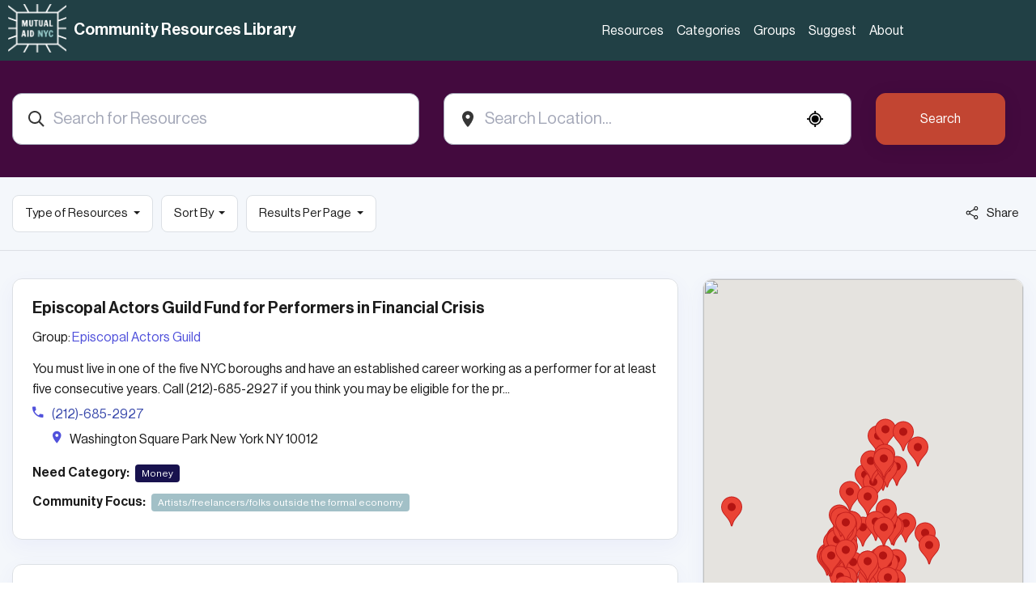

--- FILE ---
content_type: text/html; charset=UTF-8
request_url: https://resources.mutualaid.nyc/services?page=9
body_size: 85274
content:
<link rel="stylesheet" href="https://maxcdn.bootstrapcdn.com/font-awesome/4.5.0/css/font-awesome.min.css">
<style>
    #sdoh_codes_tree .jstree-container-ul {
        height: 300px !important;
        overflow: scroll !important;
    }
    .sdoh_code_select button{
        background: #ffffff;
        border: 1px solid #dce0e5;
        border-radius: 8px;
        padding: 13px 15px;
        color: #1b1b1b;
        font-weight: 500;
        font-size: 15px;
        line-height: 18px;
        margin-right: 8px;
        box-shadow: none;
        height: 45px;
    }
    .sdoh_code_select button .filter-option-inner-inner {color: #1b1b1b;}
    .top_services_filter .dropdown-menu a:hover {border-radius:0px !important}
</style>

<!DOCTYPE html>
<html lang="en">
<!DOCTYPE html>
<html class="no-js css-menubar" lang="en">

<head>
    <meta charset="utf-8">
    <meta http-equiv="X-UA-Compatible" content="IE=edge">
    <meta name="viewport" content="width=device-width, initial-scale=1.0, user-scalable=0, minimal-ui">
    <!--   <meta name="description" content="bootstrap admin template"> -->
    <meta name="author" content="">
    <meta name="_token" content="oJn5xMEgFCP7RXFvFASQwPErZYIam6FdmlU3YJdo" />
    <meta name="viewport" content="width=device-width, initial-scale=1">
    <meta property="og:title" content="Mutual Aid NYC" />
    <meta property="og:url" content="https://resources.mutualaid.nyc" />
    <meta property="og:image" content="https://resources.mutualaid.nyc/uploads/images/1618691221_part1.png" />
    <meta property="og:description" content="A community-sourced library of resources for New Yorkers" />
    <meta property="og:site_name" content="ShareThis" />
    <script type='text/javascript' src='https://platform-api.sharethis.com/js/sharethis.js#property=60c0d043d6a5c10011109c7f&amp;product=sop' async='async'></script>
    <title>Services
| Community Resources Library</title>
    <link rel="apple-touch-icon" href="../../frontend/assets/images/apple-touch-icon.png">
    <link rel="shortcut icon" href="../../frontend/assets/images/favicon.ico">
    <!-- Stylesheets -->
    <!-- <link rel="stylesheet" href="https://maxcdn.bootstrapcdn.com/bootstrap/3.3.7/css/bootstrap.min.css"> -->
    <link href="https://code.jquery.com/ui/1.12.1/themes/base/jquery-ui.css" rel="Stylesheet">
    <link rel="stylesheet"
        href="https://cdnjs.cloudflare.com/ajax/libs/bootstrap-table/1.10.1/bootstrap-table.min.css" />
    <!-- <link rel="stylesheet" href="https://code.jquery.com/ui/1.12.1/themes/base/
    jquery-ui.css"> -->

    <link rel="stylesheet" href="../../frontend/global/css/bootstrap.min.css">
    <link rel="stylesheet" href="../../frontend/global/css/bootstrap-extend.min.css">
    <link type="text/css" href="https://cdn.datatables.net/v/dt/dt-1.10.16/sl-1.2.5/datatables.min.css"
        rel="stylesheet" />

    <link rel="stylesheet" href="../../frontend/assets/css/site.min.css">
    <link rel="stylesheet" href="/css/jquery.timepicker.min.css">

    <!-- Plugins -->
    <link rel="stylesheet" href="../../frontend/global/vend/animsition/animsition.css">
    <link rel="stylesheet" href="../../frontend/global/vend/asscrollable/asScrollable.css">
    <link rel="stylesheet" href="../../frontend/global/vend/switchery/switchery.css">
    <link rel="stylesheet" href="../../frontend/global/vend/intro-js/introjs.css">
    <link rel="stylesheet" href="../../frontend/global/vend/slidepanel/slidePanel.css">
    <link rel="stylesheet" href="../../frontend/global/vend/flag-icon-css/flag-icon.css">
    <link rel="stylesheet" href="../../frontend/global/vend/waves/waves.css">
    <link rel="stylesheet" href="../../frontend/assets/examples/css/uikit/dropdowns.css">
    <link href="https://cdnjs.cloudflare.com/ajax/libs/select2/4.0.8/css/select2.min.css" rel="stylesheet" />
    <link rel="stylesheet"
        href="https://cdnjs.cloudflare.com/ajax/libs/bootstrap-select/1.13.1/css/bootstrap-select.css" />


    <link href="https://sliptree.github.io/bootstrap-tokenfield/dist/css/tokenfield-typeahead.css" rel="stylesheet">
    <link href="https://sliptree.github.io/bootstrap-tokenfield/dist/css/bootstrap-tokenfield.css" rel="stylesheet">

    <!-- Fonts -->
    <link rel="stylesheet" href="../../../../frontend/global/fonts/web-icons/web-icons.css">
    <link rel="stylesheet" href="../../../../frontend/global/fonts/font-awesome/font-awesome.css">
    <link rel="stylesheet" href="../../../../frontend/global/fonts/glyphicons/glyphicons.css">
    <link rel="stylesheet" href="../../../frontend/global/fonts/material-design/material-design.min.css">
    <link rel="stylesheet" href="../../../frontend/global/fonts/brand-icons/brand-icons.min.css">
    <link rel="stylesheet" href="../../../frontend/global/vend/asrange/asRange.css">
    <link rel='stylesheet' href='http://fonts.googleapis.com/css?family=Roboto:300,400,500,300italic'>
    <link rel="stylesheet" href="../../../css/explorestyle.css">
    <link rel="stylesheet" href="//cdnjs.cloudflare.com/ajax/libs/jstree/3.3.8/themes/default/style.min.css" />

    <link rel="stylesheet"
        href="https://cdnjs.cloudflare.com/ajax/libs/malihu-custom-scrollbar-plugin/3.1.5/jquery.mCustomScrollbar.min.css">
    <link rel='stylesheet' href='http://fonts.googleapis.com/css?family=Roboto:300,400,500,300italic'>

    <link rel="stylesheet" href="../../frontend/assets/examples/css/pages/register.css">

    <!-- <script src="https://ajax.googleapis.com/ajax/libs/jquery/3.1.1/jquery.min.js"></script> -->
    <link rel="stylesheet" href="../../../css/responsive.css">
    <script src="https://code.jquery.com/jquery-3.4.1.min.js"
        integrity="sha256-CSXorXvZcTkaix6Yvo6HppcZGetbYMGWSFlBw8HfCJo=" crossorigin="anonymous"></script>
    <script src="https://code.jquery.com/ui/1.12.1/jquery-ui.min.js"
        integrity="sha256-VazP97ZCwtekAsvgPBSUwPFKdrwD3unUfSGVYrahUqU=" crossorigin="anonymous"></script>
    <script src="https://cdnjs.cloudflare.com/ajax/libs/select2/4.0.8/js/select2.min.js"></script>
    <script type="text/javascript" src="../../js/jquery.jticker.js"></script>
    <script type="text/javascript">
        jQuery(function($) {
        $('.ticker').jTicker();
      });
    </script>
    <script src="../../../frontend/global/vend/breakpoints/breakpoints.js"></script>
    <script>
        Breakpoints();
    </script>

        <script>
        // This example requires the Places library. Include the libraries=places
      // parameter when you first load the API. For example:
      // <script src="https://maps.googleapis.com/maps/api/js?key=YOUR_API_KEY&libraries=places">
        //$(document).ready(function(){
            function initMap() {
              setTimeout(function(){
                var input = document.getElementById('location');

            // map.controls[google.maps.ControlPosition.TOP_RIGHT].push(card);

            var autocomplete = new google.maps.places.Autocomplete(input);

            // Set initial restrict to the greater list of countries.
            autocomplete.setComponentRestrictions(
                {'country': ['us']});

            // Specify only the data fields that are needed.
            autocomplete.setFields(
                ['address_components', 'geometry', 'icon', 'name']);


            autocomplete.addListener('place_changed', function() {

              marker.setVisible(false);
              var place = autocomplete.getPlace();
              if (!place.geometry) {
                // User entered the name of a Place that was not suggested and
                // pressed the Enter key, or the Place Details request failed.
                window.alert("No details available for input: '" + place.name + "'");
                return;
              }

              // If the place has a geometry, then present it on a map.
              if (place.geometry.viewport) {
                map.fitBounds(place.geometry.viewport);
              } else {
                map.setCenter(place.geometry.location);
                map.setZoom(17);  // Why 17? Because it looks good.
              }
              marker.setPosition(place.geometry.location);
              marker.setVisible(true);

              var address = '';
              if (place.address_components) {
                address = [
                  (place.address_components[0] && place.address_components[0].short_name || ''),
                  (place.address_components[1] && place.address_components[1].short_name || ''),
                  (place.address_components[2] && place.address_components[2].short_name || '')
                ].join(' ');
              }

              infowindowContent.children['place-icon'].src = place.icon;
              infowindowContent.children['place-name'].textContent = place.name;
              infowindowContent.children['place-address'].textContent = address;
              infowindow.open(map, marker);
            });

            // Sets a listener on a given radio button. The radio buttons specify
            // the countries used to restrict the autocomplete search.
            // function setupClickListener(id, countries) {
            //   var radioButton = document.getElementById(id);
            //   radioButton.addEventListener('click', function() {
            //     autocomplete.setComponentRestrictions({'country': countries});
            //   });
            // }

            // setupClickListener('changecountry-usa', 'us');
            // setupClickListener(
            //     'changecountry-usa-and-uot', ['us', 'pr', 'vi', 'gu', 'mp']);

            var input1 = document.getElementById('location1');
            // var countries = document.getElementById('country-selector');

            // map.controls[google.maps.ControlPosition.TOP_RIGHT].push(card);
            if(input1){
                var autocomplete1 = new google.maps.places.Autocomplete(input1);

                // Set initial restrict to the greater list of countries.
                autocomplete1.setComponentRestrictions(
                    {'country': ['us']});

                // Specify only the data fields that are needed.
                autocomplete1.setFields(
                    ['address_components', 'geometry', 'icon', 'name']);


                autocomplete1.addListener('place_changed', function() {

                  marker.setVisible(false);
                  var place = autocomplete1.getPlace();
                  if (!place.geometry) {
                    // User entered the name of a Place that was not suggested and
                    // pressed the Enter key, or the Place Details request failed.
                    window.alert("No details available for input: '" + place.name + "'");
                    return;
                  }

                  // If the place has a geometry, then present it on a map.
                  if (place.geometry.viewport) {
                    map.fitBounds(place.geometry.viewport);
                  } else {
                    map.setCenter(place.geometry.location);
                    map.setZoom(17);  // Why 17? Because it looks good.
                  }
                  marker.setPosition(place.geometry.location);
                  marker.setVisible(true);

                  var address = '';
                  if (place.address_components) {
                    address = [
                      (place.address_components[0] && place.address_components[0].short_name || ''),
                      (place.address_components[1] && place.address_components[1].short_name || ''),
                      (place.address_components[2] && place.address_components[2].short_name || '')
                    ].join(' ');
                  }

                  infowindowContent.children['place-icon'].src = place.icon;
                  infowindowContent.children['place-name'].textContent = place.name;
                  infowindowContent.children['place-address'].textContent = address;
                  infowindow.open(map, marker);
                });
            }

            var input2 = document.getElementById('location2');
            // var countries = document.getElementById('country-selector');

            // map.controls[google.maps.ControlPosition.TOP_RIGHT].push(card);
            if(input2){
                var autocomplete2 = new google.maps.places.Autocomplete(input2);

                // Set initial restrict to the greater list of countries.
                autocomplete2.setComponentRestrictions(
                    {'country': ['us']});

                // Specify only the data fields that are needed.
                autocomplete2.setFields(
                    ['address_components', 'geometry', 'icon', 'name']);


                autocomplete2.addListener('place_changed', function() {

                  marker.setVisible(false);
                  var place = autocomplete1.getPlace();
                  if (!place.geometry) {
                    // User entered the name of a Place that was not suggested and
                    // pressed the Enter key, or the Place Details request failed.
                    window.alert("No details available for input: '" + place.name + "'");
                    return;
                  }

                  // If the place has a geometry, then present it on a map.
                  if (place.geometry.viewport) {
                    map.fitBounds(place.geometry.viewport);
                  } else {
                    map.setCenter(place.geometry.location);
                    map.setZoom(17);  // Why 17? Because it looks good.
                  }
                  marker.setPosition(place.geometry.location);
                  marker.setVisible(true);

                  var address = '';
                  if (place.address_components) {
                    address = [
                      (place.address_components[0] && place.address_components[0].short_name || ''),
                      (place.address_components[1] && place.address_components[1].short_name || ''),
                      (place.address_components[2] && place.address_components[2].short_name || '')
                    ].join(' ');
                  }

                  infowindowContent.children['place-icon'].src = place.icon;
                  infowindowContent.children['place-name'].textContent = place.name;
                  infowindowContent.children['place-address'].textContent = address;
                  infowindow.open(map, marker);
                });
            }
            var searchAddress = document.getElementById('searchAddress');
            // var countries = document.getElementById('country-selector');

            // map.controls[google.maps.ControlPosition.TOP_RIGHT].push(card);
            if(searchAddress){
                var autocomplete1 = new google.maps.places.Autocomplete(searchAddress);

                // Set initial restrict to the greater list of countries.
                autocomplete1.setComponentRestrictions(
                    {'country': ['us']});

                // Specify only the data fields that are needed.
                autocomplete1.setFields(
                    ['address_components', 'geometry', 'icon', 'name']);


                autocomplete1.addListener('place_changed', function() {

                    marker.setVisible(false);
                    var place = autocomplete1.getPlace();
                    if (!place.geometry) {
                    // User entered the name of a Place that was not suggested and
                    // pressed the Enter key, or the Place Details request failed.
                    window.alert("No details available for input: '" + place.name + "'");
                    return;
                    }

                    // If the place has a geometry, then present it on a map.
                    if (place.geometry.viewport) {
                    map.fitBounds(place.geometry.viewport);
                    } else {
                    map.setCenter(place.geometry.location);
                    map.setZoom(17);  // Why 17? Because it looks good.
                    }
                    marker.setPosition(place.geometry.location);
                    marker.setVisible(true);

                    var address = '';
                    if (place.address_components) {
                    address = [
                        (place.address_components[0] && place.address_components[0].short_name || ''),
                        (place.address_components[1] && place.address_components[1].short_name || ''),
                        (place.address_components[2] && place.address_components[2].short_name || '')
                    ].join(' ');
                    }

                    infowindowContent.children['place-icon'].src = place.icon;
                    infowindowContent.children['place-name'].textContent = place.name;
                    infowindowContent.children['place-address'].textContent = address;
                    infowindow.open(map, marker);
                });
            }
              },1000);


          }
//      });

    </script>


        <script
        src="https://maps.googleapis.com/maps/api/js?key=AIzaSyDkL59l-M7Sv7oMhfhLyDgNJHtOf7gLG0U&libraries=places&callback=initMap"
        async defer></script>
    <style>
        body {
            top: 0 !important;
        }

        #st-1 .st-btn[data-network='sharethis'] {
            /* background: transparent !important; */
            /* padding-left: 0; */
        }

        #google_translate_element {
            padding-top: 21px;
            width: 140px;
        }

        .goog-te-banner-frame.skiptranslate {
            display: none;
        }

        .goog-te-gadget img {
            display: none;
        }

        .goog-te-gadget-simple {
            background-color: transparent !important;
            border: 0 !important;
        }

        .goog-te-gadget-simple .goog-te-menu-value span {
            color: white;
            font-size: 14px;
            font-weight: 500;
        }

        .goog-te-menu-value span {
            font-family: 'Poppins', sans-serif !important;
        }

        .goog-te-menu-value span:nth-child(3) {
            display: none;
        }

        .goog-te-menu-value span:nth-child(5) {
            display: none;
        }

        .goog-te-menu-value span:nth-child(1) {}

        .goog-te-gadget-simple .goog-te-menu-value span:nth-of-type(1) {
            font-family: 'Font Awesome' !important;
            font-weight: normal;
            font-style: normal;
            font-size: 22px !important;
            position: relative;
            display: inline-block;
            -webkit-transform: translate(0, 0);
            -ms-transform: translate(0, 0);
            -o-transform: translate(0, 0);
            transform: translate(0, 0);
            text-rendering: auto;
            speak: none;
            -webkit-font-smoothing: antialiased;
            -moz-osx-font-smoothing: grayscale;
            visibility: hidden;
        }

        .goog-te-gadget-simple .goog-te-menu-value span:before {
            content: "Select Language";
            visibility: visible;
            font-family: "Neue Haas Grotesk Display Medium" !important;
            font-weight: 500;
            font-size: 16px;
        }

        .goog-te-menu-value {
            /* max-width: 22px; */
            display: inline-block;
        }
    </style>
</head>
<body>

	<nav class="site-navbar navbar navbar-inverse navbar-fixed-top navbar navbar-expand-lg navbar-mega inner_navstyle " role="navigation">
		<div class="container">
			<div class="navbar-header">
				<div class="site-gridmenu-toggle" data-toggle="gridmenu">
                    <h1 class="m-0">
						<a href="/" class="navbar-brand">
													<img class="navbar-brand-logo navbar-brand-logo-normal" src="/uploads/images/1618687382.png" title="Community Resources Library" style="height: auto;width:100px;">
							<img class="navbar-brand-logo navbar-brand-logo-special" src="/uploads/images/1618687382.png" title="Community Resources Library" style="height: auto;width:100px;">
																		<span class="navbar-brand-text">Community Resources Library</span>
												</a>
					</h1>
				</div>
				
				<button class="navbar-toggler hamburger hamburger-close navbar-toggler-center hided" type="button" data-toggle="collapse" data-target="#navbarTogglerDemo01" aria-controls="navbarTogglerDemo01" aria-expanded="false" aria-label="Toggle navigation">
					<span class="sr-only">Toggle navigation</span>
					<span class="hamburger-bar"></span>
				</button>
				
				
			</div>

			<div class="collapse navbar-collapse" id="navbarTogglerDemo01">
				<ul class="nav navbar-toolbar float-right navbar-toolbar-right">
					<li class="nav-item">
						<a class="nav-link" href="/services">Resources</a>
					</li>
					<li class="nav-item">
						<a class="nav-link" href="/#category">Categories</a>
					</li>
					<li class="nav-item">
						<a class="nav-link" href="/organizations">Groups</a>
                    </li>
                                        
                    					<li class="nav-item">
                        <a class="nav-link" href="https://airtable.com/appf8AVgep0UHZGBw/shrIYPvMhnJwcTZoT" target="_blank" >Suggest</a>
					</li>
                                        					<li class="nav-item">
						<a class="nav-link" href="/about">About</a>
					</li>
										<li class="nav-item">
						<a id="google_translate_element" class="nav-link"></a>
                    </li>
                    					
                    									</ul>
			</div>
		</div>
	</nav>
  <style type="text/css">
	.ticker {
	  width: 400px;
	  background-color:transparent;
	  color:#fff;
	  border: 0;
	}
	.search-near{
	  padding: 10px;
	  padding-left: 20px;
	  font-size: 1.1em;
	  display: block;
	  color: #424242;
	  font-weight: 400;
	}
	.color_blue,.card-block .card-title p {
		color:  #430a3e;
	}
	.category_icon:hover {
		/* color: #fff; */
		border: 1px solid #430a3e;
	}
	.bg-primary-color {
	  background-color: #430a3e;
	}
	.bg-secondary{
	  background-color: #c24532 !important;
	}
	.top_header_blank {
		height: auto;
		background: #c24532 ;
	}
	.card-block .card-title a,.card-block .card-title a.title_org,.detail_services .card-block .card-title a,.card-block .organization_services .card-title a,.table a, .card-block .panel-link, {
		  color: #c24532;
	}

    
    .jstree-default .jstree-wholerow-hovered, .jstree-default .jstree-wholerow-clicked {
        background: #c24532 !important;
    }
    /* #service_tags_tree .jstree-node:hover{
        background: #c24532 !important;
    } */
    .card-block .nav-tabs .nav-item .nav-link.active{
        background: #c24532;
    }
    .card-block .nav-tabs .nav-item .nav-link.active h4.card_services_title{
        color: white;  font-size: 24px;
    }
    .card-block .nav-tabs .nav-item .nav-link h4.card_services_title{
        font-size: 24px;
    }
	.site-navbar .navbar-header .navbar-brand{
		color: #ffffff;
	}
	.navbar-inverse.inner_navstyle .navbar-toolbar .nav-link:hover, .inner_navstyle .dropdown:hover .dropbtn{
		color: #ffffff;
        background-color: #c24532;
	}
	.navbar-inverse .navbar-toolbar .nav-link:hover, .navbar-inverse .dropdown:hover .dropbtn{
		color: #ffffff;
        background-color: #c24532;
	}
	.inner_navstyle .goog-te-gadget-simple .goog-te-menu-value span:hover {
		color: #ffffff;
	}
	.all_form_field .card-title{
		border-bottom: 4px solid #c24532 ;
    }
    .navbar-fixed-bottom, .navbar-fixed-top{
        background-color: #214045
    }
    .navbar-inverse .navbar-toolbar .nav-link, .goog-te-gadget-simple .goog-te-menu-value span {
        color: #ffffff
    }
	.btn-button, .btn-primary, .btn_darkblack {
	  border-color: #c24532;
	  background-color: #c24532;
	  color: white;
	}
	.btn-button:hover , .btn-primary:hover, .btn-primary:focus, .btn-primary.disabled_btn, .btn_darkblack:hover, .btn_darkblack:focus{
	  border-color: #fa9d8c;
	  background-color: #fa9d8c;
	  color: white;
	}
	.example .pagination li.active span {
		color: #fff;
		background-color: #430a3e;
		border-color: #430a3e;
	}
	.example .pagination li:hover a {
		color: #fff;
		background-color: #430a3e;
		border-color: #430a3e;
	}
	table.dataTable thead th, table.dataTable thead td {
		background:  #c24532;
		border-bottom: 1px solid  #c24532;
	}
	.after_serach{
		background-image: url(../uploads/images/1577102281.jpg);
	}
	.page-register{
		background-image: url(../uploads/images/1618691221_part1.png);
		background-size: cover;
		background-repeat: no-repeat;
		background-position: center;
	}
	.dataTables_wrapper .dataTables_paginate .paginate_button.disabled, .dataTables_wrapper .dataTables_paginate .paginate_button.disabled:hover, .dataTables_wrapper .dataTables_paginate .paginate_button.disabled:active, .dataTables_wrapper .dataTables_paginate .paginate_button:hover, .dataTables_wrapper .dataTables_paginate .paginate_button.active {
	    color: #430a3e;
	    background: #430a3e;
	    border: 1px solid #430a3e;
	}
	.dropbtn {
		background: transparent;
		color: white;
		font-style: normal;
		font-weight: 500;
		font-size: 16px;
		padding: 10px 20px;
		border: none;
	}
	.dropdown:hover .dropbtn {
		color: #fff;
		background-color: #5051DB;
		border-radius: 4px;
	}
	.dropdown {
		position: relative;
		display: inline-block;
	}
	.dropdown-content {
		display: none;
		position: absolute;
		background-color: #f1f1f1;
		min-width: 160px;
		box-shadow: 0px 8px 16px 0px rgba(0, 0, 0, 0.2);
		z-index: 1;
	}
	.dropdown-content a {
		color: white;
		padding: 12px 16px;
		text-decoration: none;
		display: block;
		background: darkgreen;
	}
	.dropdown-content a:hover {
		background-color: yellow;
		color: black;
	}
	/* Show the dropdown menu on hover */
	.dropdown:hover .dropdown-content {
		display: block;
	}

	#google_translate_element a span {
		 color: #ffffff
	}

	#google_translate_element a:hover span{
		color: #ffffff;
        background-color: #c24532;
	}
	.nav-item .dropdown .dropdown-content{
		background-color: #214045
	}
	.nav-item .dropdown .dropdown-content a{
		 color: #ffffff
	}
	.nav-item .dropdown .dropdown-content a:hover, .top_services_filter .dropdown-menu a:hover, .dropdown-item.active, .dropdown-item:active {
        color: #ffffff !important;
        background-color: #c24532 !important;
    }

  </style>

<div id='loading' style="display:none;">
    <img src="/images/loader.gif"/>
</div>
<form action="/search" method="GET" id="filter" class="m-0">
	<div class="filter-bar container-fluid bg-primary-color home_serach_form filter_serach">
		<div class="container">
			<div class="row">
				<div class="col-md-5 col-sm-5">
					<label class="d-none">Search for Resources</label>
					<div class="form-group text-left form-material m-0" data-plugin="formMaterial">
						<img src="/frontend/assets/images/search.png" alt="" title="" class="form_icon_img">
						<input type="text" autocomplete="off" class="form-control search-form" name="find" placeholder="Search for Resources" id="search_address" >
                        <div id="serviceList"></div>
					</div>
				</div>
				<div class="col-md-5 col-sm-5">
					<label class="d-none">Search Location</label>
					<div class="form-group text-left form-material m-0" data-plugin="formMaterial">
						<img src="/frontend/assets/images/location.png" alt="" title="" class="form_icon_img">
						<input type="text" class="form-control pr-50" id="searchAddress" name="search_address" placeholder="Search Location..." value="">
						<a href="javascript:void(0)" class="input-search-btn" style="z-index: 100;" onclick="getLocation()" ><img src="/frontend/assets/examples/images/location.png" style="width: 20px;margin: 22px 0;"></a>
						<input type="hidden" name="lat" id="lat">
						<input type="hidden" name="long" id="long">
					</div>
				</div>
				<div class="col-md-2 col-sm-2">
					<button class="btn btn-raised btn-lg btn_darkblack search_btn" title="Search" style="line-height: 31px;">Search</button>
				</div>
				
				<input type="hidden" name="meta_status" id="status"  value="On" >
				
				<!-- <div class="col-md-4">
					<div class="input-search">
						<i class="input-search-icon md-pin" aria-hidden="true"></i>
						<input id="location2" type="text" class="form-control search-form" name="search_address" placeholder="Search Address" >
						<button type="button" class="input-search-btn" title="Services Near Me"><a href="/services_near_me"><i class="icon md-gps-dot"></i></a></button>
					</div>
				</div> -->
			</div>
		</div>
	</div>

<script type="text/javascript">
	function getLocation() {
	if (navigator.geolocation) {

	  navigator.geolocation.getCurrentPosition(showPosition);
	} else {

	   alert("Geolocation is not supported by this browser.");

	}
	}


	 function showPosition(position) {
	 	$('#lat').val(position.coords.latitude)
	 	$('#long').val(position.coords.longitude)
	 	const geocoder = new google.maps.Geocoder();
	 	const latlng = {
					    lat: parseFloat(position.coords.latitude),
					    lng: parseFloat(position.coords.longitude)
					  };
		geocoder.geocode(
    { location: latlng },
    (results) => {
        if (results[0]) {
          // map.setZoom(11);
          // const marker = new google.maps.Marker({
          //   position: latlng,
          //   map: map
          // });
          // infowindow.setContent(results[0].formatted_address);
          // infowindow.open(map, marker);
          $('#searchAddress').val(results[0].formatted_address)
	 	$("#filter").submit();
        } else {
          window.alert("No results found");
        }
      });
	 // 	var link = document.createElement('a');
		// link.href = '/services_near_me';
		// // document.body.appendChild(link);
		// link.click();
	//   x.innerHTML = "Latitude: " + position.coords.latitude +
	//   "<br>Longitude: " + position.coords.longitude;

	 }
</script>
<script type="text/javascript">
$(document).ready(function(){
	$('.dropdown-status').click(function(){
		var status = $(this).attr('at');
		var status_meta = $(this).html();
		$("#meta_status").html(status_meta);
		$("#status").val(status);
		$("#filter").submit();
	});
    $('#search_address').keyup(function () {
        let query = $(this).val()
        if(query != ''){
                var _token = "oJn5xMEgFCP7RXFvFASQwPErZYIam6FdmlU3YJdo";
            $.ajax({
                url: "https://resources.mutualaid.nyc/fetchService",
                method:"post",
                data:{_token,query},
                success:function(data){
                    $('#serviceList').fadeIn();
                    $('#serviceList').html(data)
                },
                error : function(err){
                    console.log(err)
                }
            })
        }else{
            $('#serviceList').fadeOut();
        }
    })
    $(document).on('click', '#serviceList li',function () {
        $('#search_address').val($(this).text())
        $('#serviceList').fadeOut();
    })
});
</script>
<div>

    <!-- Page Content Holder -->
    <div class="top_services_filter">
        <div class="container">
            <style>
        .pac-logo:after{
        display: none;
        }
        ul, #myUL {
        list-style-type: none;
        }
        .tree2{
            padding-left: 25px;
        }
        .indicator{
            margin-left: -18px;
        }
        .child-ul{
            padding-left: 18px;
        }
        .inputChecked{
            font-size: 1em !important;
            font-weight: 400;
        }
        .branch{
            padding: 5px 0;
        }
        .nobranch{
            padding: 5px 0;
        }
        .regular-checkbox{
            -webkit-appearance: none;
            background-color: #fafafa;
            border: 1px solid #2196F3;
            box-shadow: 0 1px 2px rgba(0,0,0,0.05), inset 0px -15px 10px -12px rgba(0,0,0,0.05);
            padding: 9px !important;
            border-radius: 3px;
            display: inline-block;
            position: relative;
            top: 4px;
        }
        .regular-checkbox:active, .regular-checkbox:checked:active {
            box-shadow: 0 1px 2px rgba(0,0,0,0.05), inset 0px 1px 3px rgba(0,0,0,0.1);
        }
        .regular-checkbox:checked {
            background-color: #2196F3;

        /*  box-shadow: 0 1px 2px rgba(0,0,0,0.05), inset 0px -15px 10px -12px rgba(0,0,0,0.05), inset 15px 10px -12px rgba(255,255,255,0.1);*/
            color: #ffffff;
        }
        .regular-checkbox:checked:after {
            content: '\2714';
            font-size: 14px;
            position: absolute;
            top: 0px;
            left: 3px;
            color: #ffffff;
        }
        #cityagency{
            padding-left: 12px;
        }
        #insurance{
            padding-left: 12px;
        }
        #ages{
            padding-left: 12px;
        }
        #languages{
            padding-left: 12px;
        }
        #service_settings{
            padding-left: 12px;
        }
        #culturals{
            padding-left: 12px;
        }
        .alert{
            padding-left: 15px;
            padding-right: 30px;
        }
        .mobile-btn{
            display: none;
        }
        .select2-container{
            width: 100% !important;
        }
        .select2-search__field {
            width: 100% !important;
        }
        @media (max-width: 768px) {
            .mobile-btn{
                display: block;
            }
            .btn-feature{
                display: none;
            }
        }

        @media (max-width: 375px) {
            .navbar-brand-text{
                display: block;
            }
            .navbar-header{
                height: 90px;
            }
        }

        .jstree-themeicon {
            display: none !important;
        }

        #mCSB_1_container {
            overflow: scroll !important;
        }

    </style>

    
    <nav id="">

        <ul class="list-unstyled components pt-0">
                        <!-- <li class="option-side">
                <a href="#target_populations" class="text-side" data-toggle="collapse" aria-expanded="false">Types of People</a>
                <ul class="collapse list-unstyled option-ul" id="target_populations">
                    <li>
                        <select class="js-example-basic-multiple js-example-placeholder-multiple form-control" multiple data-plugin="select2" id="target_multiple" name="target_populations[]">
                                                    </select>
                    </li>
                </ul>
            </li> -->
            
            
                        <input type="hidden" name="paginate" id="paginate"  value="10" >
            <input type="hidden" name="sort" id="sort" >
            <input type="hidden" name="target_all" id="target_all">
            <input type="hidden" name="pdf" id="pdf">
            <input type="hidden" name="csv" id="csv">
            <input type="hidden" name="filter_label" id="filter_label">
            <input type="hidden" name="organization_tags" id="organization_tags" value="">
            <input type="hidden" name="service_tags" id="service_tags" value="">
            <input type="hidden" name="sdoh_codes_category" id="sdoh_codes_category" value="">
            <input type="hidden" name="sdoh_codes_data" id="sdoh_codes_data" value="">
            
            <input type="hidden" id="selected_taxonomies" name="selected_taxonomies">
        </ul>
    </nav>
</form>

<script src="https://resources.mutualaid.nyc/js/treeview2.js"></script>
<script src="//cdnjs.cloudflare.com/ajax/libs/jstree/3.3.8/jstree.min.js"></script>

<script>
$(document).ready(function(){

    var tree_data_list = [];

    var taxonomy_tree = {"parent_taxonomies":[{"id":6,"taxonomy_recordid":553897582030186,"taxonomy_name":"People who are unhoused\/housing unstable\/public housing residents","taxonomy_parent_name":null,"exclude_vocabulary":null,"taxonomy":"804256687945586","x_taxonomies":null,"category_logo":null,"category_logo_white":null,"taxonomy_grandparent_name":null,"taxonomy_vocabulary":null,"taxonomy_x_description":null,"taxonomy_x_notes":null,"language":null,"taxonomy_services":"855202905335357,1153025154771725,686066382106570,642670835964236,969516341120632,1000334418352265,1188576379416389,742223994710580,874716795638192,644040775588547,937820630680684,545320070275886,783966465507553,1117458719866996,667642283387388,1091715746517260,1209004123242150,1316060759335106,722517899405079,770400821286567,767776540059560,949734786794314,643969932886730,1169566564331319,956005384202730,1249021354717317,1171901161281449,1200803281784216,1216914364830146,897298158852840,1131103103993040,981700961105653,1082239352122047,849193626212098,878124216760560,711335032086105,974408134241124,942889258580689,651899115848311,1067389208334186,1201828354203204,982153910335497,1109338650994312,1105254657422811,1106886257550076,1066837132709480,832595643308456,1177810861825522,914930211406238,870802348402039,809602741655693,919971277431659,1085168522564609,1160187144811426,791735395793515,1139917159678805,614656564449998,879736172116130,1322784975761212,601289512878477,669938649203142,956163330129001,859953889001240,1257614039599123,849584176758183,837147065849726,916651119499889,905981713562541,1238877966245916,788556264765650,736971895775854,840073333989022,1225275139068491,1044747199160542,619479479393639,1216137792315032,1192120142064027,546791622953971","taxonomy_parent_recordid":null,"taxonomy_facet":null,"category_id":null,"taxonomy_id":"rec17PNlY9j4GoQeL","order":null,"badge_color":"B38CFE","flag":null,"created_by":null,"status":"Published","temp_service_recordid":null,"temp_organization_recordid":null,"created_at":"2025-12-21T16:00:31.000000Z","updated_at":"2025-12-21T16:00:31.000000Z","added_term":"0","code":null,"term_uri":null,"taxonomy_tag":null,"updated_by":null},{"id":13,"taxonomy_recordid":609462792871920,"taxonomy_name":"Mental & Behavioral Health","taxonomy_parent_name":null,"exclude_vocabulary":null,"taxonomy":"781478500043881","x_taxonomies":null,"category_logo":"\/uploads\/images\/wellbeing.png","category_logo_white":null,"taxonomy_grandparent_name":null,"taxonomy_vocabulary":null,"taxonomy_x_description":null,"taxonomy_x_notes":null,"language":null,"taxonomy_services":"915873300780270,1005469176446872,900940869421316,1303785816221313,1284758306382258,1153025154771725,632940459864782,590576362730335,792071082979564,642670835964236,687696719175705,566670650766628,1180255829876975,669795654159430,839953766391948,837961234922265,606489327525589,917482318026822,806784806469467,1175313860366912,738429036696197,711979909469111,1204402088574715,1280042804555385,641090498795494,780550590800756,839342861892388,847016748843066,916236918455576,962582623678200,813783781941074,1137961845400873,1173952711846894,653301453441896,1239168253677379,1003221839746323,669859535648429,1210411573720153,545320070275886,668732305715660,845422187886406,1117458719866996,800708785950793,824948793299035,925017716610665,988391159270972,547025933885954,606437719356046,615449839096279,628139535273136,1107945688553294,1303408117449703,1350355739747955,571194711813190,610026553008630,1169052858255216,886615719676298,605691438436224,1136309718512529,1244592723940399,959373971465123,1004048797877494,844458258426552,1151816748802241,767598728084375,746950854443272,619886992919659,1106605547781897,787023016965971,646936949516700,980815807103931,926649018003469,897298158852840,677078062283313,706289399188841,1159969415884633,839256286604238,1138189114281323,814675359740672,1267557681319228,868587327589513,659568405975690,1133239906691796,1109898286540331,785694926746851,1155589617556436,1326385629336139,1118683897700565,1084475087801717,711335032086105,582203495929998,642960365995211,1218838475672506,1268301283284086,823524435881031,987449979228918,974408134241124,938489649218703,1192079284291200,1175275607377647,973016842313640,918280456920062,884494202325199,831969750751371,942889258580689,1061083357460681,1112410226537432,1186165499607596,658774598269315,1192120142064027,867576936893294,1290786326768242,1295170335962147,1105254657422811,997888651356215,560105226146559,1098664699721478,930092395399988,577707097030843,798831252913870,1262821841772150,1196111909374661,955217073251318,1160433490543019,1151787265727377,644312482110688,1265414271572983,1241056625551199,1099965762321414,940647980665133,1202916497680741,878136920212569,1291125291653847,1265184400541706,914989984276205,598333214152555,1216137792315032","taxonomy_parent_recordid":null,"taxonomy_facet":null,"category_id":null,"taxonomy_id":"rec2ard2tnRg1IMsF","order":null,"badge_color":"B3237F","flag":null,"created_by":null,"status":"Published","temp_service_recordid":null,"temp_organization_recordid":null,"created_at":"2025-12-21T16:00:31.000000Z","updated_at":"2025-12-21T16:00:31.000000Z","added_term":"0","code":null,"term_uri":null,"taxonomy_tag":null,"updated_by":null},{"id":14,"taxonomy_recordid":617130419158278,"taxonomy_name":"People with disabilities and chronic illnesses\/immuno-compromised","taxonomy_parent_name":null,"exclude_vocabulary":null,"taxonomy":"804256687945586","x_taxonomies":null,"category_logo":null,"category_logo_white":null,"taxonomy_grandparent_name":null,"taxonomy_vocabulary":null,"taxonomy_x_description":null,"taxonomy_x_notes":null,"language":null,"taxonomy_services":"632940459864782,642670835964236,893081396965883,607794707199264,1077768598824088,1113310571983146,644040775588547,1164185598100535,1173952711846894,985200132862736,1003221839746323,585127915665479,669859535648429,658138983217578,783966465507553,976825378491254,1142834864663010,1073850579866695,1199907153902380,667642283387388,1107945688553294,1093858155894317,1209169463011113,722517899405079,1086949114256816,1169566564331319,619886992919659,1106605547781897,897298158852840,1108000997651399,981700961105653,538298768351321,570811581697900,603783718584019,1133239906691796,765857545932849,1129930578305282,832720064402943,571215179849381,633068447474800,864960988537661,1196111909374661,1202916497680741,1206670651996049,1318551813301107,657977750077877","taxonomy_parent_recordid":null,"taxonomy_facet":null,"category_id":null,"taxonomy_id":"rec2hxhQRmvdn493D","order":null,"badge_color":"A5A898","flag":null,"created_by":null,"status":"Published","temp_service_recordid":null,"temp_organization_recordid":null,"created_at":"2025-12-21T16:00:31.000000Z","updated_at":"2025-12-21T16:00:31.000000Z","added_term":"0","code":null,"term_uri":null,"taxonomy_tag":null,"updated_by":null},{"id":22,"taxonomy_recordid":599142447397226,"taxonomy_name":"Fun and Leisure","taxonomy_parent_name":null,"exclude_vocabulary":null,"taxonomy":"781478500043881","x_taxonomies":null,"category_logo":"\/uploads\/images\/kite.png","category_logo_white":null,"taxonomy_grandparent_name":null,"taxonomy_vocabulary":null,"taxonomy_x_description":null,"taxonomy_x_notes":null,"language":null,"taxonomy_services":"803318491196941,959373971465123,766183289507627,802534837479392,686196784125742,1291125291653847","taxonomy_parent_recordid":null,"taxonomy_facet":null,"category_id":null,"taxonomy_id":"rec4Bwv5X6e4nVeet","order":null,"badge_color":"760C81","flag":null,"created_by":null,"status":"Published","temp_service_recordid":null,"temp_organization_recordid":null,"created_at":"2025-12-21T16:00:31.000000Z","updated_at":"2025-12-21T16:00:31.000000Z","added_term":"0","code":null,"term_uri":null,"taxonomy_tag":null,"updated_by":null},{"id":31,"taxonomy_recordid":614545072782215,"taxonomy_name":"Internet and Technology","taxonomy_parent_name":null,"exclude_vocabulary":null,"taxonomy":"781478500043881","x_taxonomies":null,"category_logo":"\/uploads\/images\/computer.png","category_logo_white":null,"taxonomy_grandparent_name":null,"taxonomy_vocabulary":null,"taxonomy_x_description":null,"taxonomy_x_notes":null,"language":null,"taxonomy_services":"1224574538684735,979310127359587,1093858155894317,1167624091424211,1226696076812237,944946839918469,657977750077877,1248720714383718,1192647867290041","taxonomy_parent_recordid":null,"taxonomy_facet":null,"category_id":null,"taxonomy_id":"rec5MAb5qEKH485Qi","order":null,"badge_color":"13BE25","flag":null,"created_by":null,"status":"Published","temp_service_recordid":null,"temp_organization_recordid":null,"created_at":"2025-12-21T16:00:32.000000Z","updated_at":"2025-12-21T16:00:32.000000Z","added_term":"0","code":null,"term_uri":null,"taxonomy_tag":null,"updated_by":null},{"id":41,"taxonomy_recordid":620217741138750,"taxonomy_name":"Food","taxonomy_parent_name":null,"exclude_vocabulary":null,"taxonomy":"1121406331619904,781478500043881","x_taxonomies":null,"category_logo":"\/uploads\/images\/food_category_logo_black (1).png","category_logo_white":"\/uploads\/images\/food_category_logo_white (1).png","taxonomy_grandparent_name":null,"taxonomy_vocabulary":null,"taxonomy_x_description":"Services for free meals, food pantries, help paying for food, food delivery, food benefits and nutrition support.\\n\t    \t","taxonomy_x_notes":null,"language":null,"taxonomy_services":"645062385457495,686066382106570,893802343489599,590282721033988,931254278067750,636612557138686,1217261114361937,754532448639400,1130213911879268,1242430349981465,653494157858630,741794558632210,796557101829499,946782010690512,850465334452667,1174693932348109,974821398125191,597567821399875,1322784975761212,789842099997709,1194624254290135,604822896984779,632684406775117,545320070275886,768215601655213,1142834864663010,1135400759014288,1174560863604383,1199907153902380,1220682165206330,1217427123373437,1288795804996614,767258201639032,1213633589774005,979189321619189,1078838539370850,753315811139096,1086949114256816,819893661867176,1004048797877494,575096431349736,826254346556976,966579816008209,646922807355833,1145171169451155,1155222037876059,1182826346652997,955858067244395,988997689833811,1271528053040476,1271558505129137,1226543161942955,884741189799905,629438360352130,690981763646619,1200803281784216,1216914364830146,864130047064028,605568785691260,623095239142055,649593477181661,631620584386260,802534837479392,1127830544505305,1196053348355837,1219614995160547,1065771839455980,864564333002832,1148369956811590,937607414674273,751205883236169,1175733351049837,814675359740672,1217578730672119,1267557681319228,868587327589513,1076725911012114,675301932615878,1179764230101749,839882818185400,824155506793146,969062687205353,623770804713073,1187158725953411,1234014785498366,1104289111707988,801192525782659,813746739229990,865980560689264,1307576651338777,878745027445113,1214575908961059,863418820949021,640160616713341,633226253755786,607953098955490,601289512878477,758300427066230,970426703182110,927826382715194,804185890945817,1239981928440016,1281197654272697,788181955378172,915312805808079,1100407440584633,943225149636524,644819688148527,1009706845997091,906807452112879,1034213680820802,1238877966245916,842552693167338,1206670651996049,791735395793515,669938649203142,956163330129001,859953889001240,1257614039599123,849584176758183,837147065849726,916651119499889,905981713562541,840073333989022,1187314617527637","taxonomy_parent_recordid":null,"taxonomy_facet":null,"category_id":null,"taxonomy_id":"rec6EehG7tFfQvbUd","order":null,"badge_color":"1DB81F","flag":null,"created_by":null,"status":"Published","temp_service_recordid":null,"temp_organization_recordid":null,"created_at":"2025-12-21T16:00:32.000000Z","updated_at":"2025-12-21T16:00:32.000000Z","added_term":"0","code":null,"term_uri":null,"taxonomy_tag":null,"updated_by":null},{"id":63,"taxonomy_recordid":665580480194288,"taxonomy_name":"Domestic workers\/care workers","taxonomy_parent_name":null,"exclude_vocabulary":null,"taxonomy":"804256687945586","x_taxonomies":null,"category_logo":null,"category_logo_white":null,"taxonomy_grandparent_name":null,"taxonomy_vocabulary":null,"taxonomy_x_description":null,"taxonomy_x_notes":null,"language":null,"taxonomy_services":"667642283387388,722517899405079,1218838475672506,1197244307627217,591244013737800,855918580232519,826041818719547,1196111909374661","taxonomy_parent_recordid":null,"taxonomy_facet":null,"category_id":null,"taxonomy_id":"rec9Sw9i09fJDjKDl","order":null,"badge_color":"9DB3BB","flag":null,"created_by":null,"status":"Published","temp_service_recordid":null,"temp_organization_recordid":null,"created_at":"2025-12-21T16:00:32.000000Z","updated_at":"2025-12-21T16:00:32.000000Z","added_term":"0","code":null,"term_uri":null,"taxonomy_tag":null,"updated_by":null},{"id":70,"taxonomy_recordid":708433780555771,"taxonomy_name":"Black\/indigenous\/people of color","taxonomy_parent_name":null,"exclude_vocabulary":null,"taxonomy":"804256687945586","x_taxonomies":null,"category_logo":null,"category_logo_white":null,"taxonomy_grandparent_name":null,"taxonomy_vocabulary":null,"taxonomy_x_description":null,"taxonomy_x_notes":null,"language":null,"taxonomy_services":"1303785816221313,796557101829499,1219512167701003,796327637647896,632684406775117,653301453441896,589869945376119,615449839096279,667642283387388,1212364206796434,1287105472842690,1350355739747955,722517899405079,827343893163660,796327663244947,836248076460818,1296101299704467,1078838539370850,1169566564331319,605691438436224,1200803281784216,897298158852840,1065771839455980,538298768351321,1138189114281323,603783718584019,824155506793146,891908038747602,789280024373640,860209416036416,1192079284291200,884494202325199,831969750751371,1005706981114739,775726790653246,862528559776962,726258980475971,802068398646176,653914571516117,1034213680820802,1265184400541706","taxonomy_parent_recordid":null,"taxonomy_facet":null,"category_id":null,"taxonomy_id":"recA43yoxFIAaP39e","order":null,"badge_color":"0B9316","flag":null,"created_by":null,"status":"Published","temp_service_recordid":null,"temp_organization_recordid":null,"created_at":"2025-12-21T16:00:32.000000Z","updated_at":"2025-12-21T16:00:32.000000Z","added_term":"0","code":null,"term_uri":null,"taxonomy_tag":null,"updated_by":null},{"id":71,"taxonomy_recordid":714181263021328,"taxonomy_name":"Youth","taxonomy_parent_name":null,"exclude_vocabulary":null,"taxonomy":"804256687945586","x_taxonomies":null,"category_logo":null,"category_logo_white":null,"taxonomy_grandparent_name":null,"taxonomy_vocabulary":null,"taxonomy_x_description":null,"taxonomy_x_notes":null,"language":null,"taxonomy_services":"1005469176446872,802599691498500,1221755982379778,909984599776541,668316508900800,617980865222674,974821398125191,1188576379416389,1199902971207177,644040775588547,796327637647896,653301453441896,967886435381919,888626781586072,873490894256080,894145638099381,925017716610665,667642283387388,1231378507241779,1316060759335106,610026553008630,1169566564331319,959373971465123,806618220501940,934691210528493,1249021354717317,1184605124822220,1083314833364927,706289399188841,588120398956113,1226696076812237,944946839918469,1076725911012114,823034361975399,586225748911067,582203495929998,642960365995211,769894754083568,942889258580689,1267803867552305,1112410226537432,1098282191297800,1281678600374801,870802348402039,948785483114207,644312482110688,1099965762321414,1318551813301107","taxonomy_parent_recordid":null,"taxonomy_facet":null,"category_id":null,"taxonomy_id":"recA8L44Qn7Eeea7N","order":null,"badge_color":"5DC99A","flag":null,"created_by":null,"status":"Published","temp_service_recordid":null,"temp_organization_recordid":null,"created_at":"2025-12-21T16:00:33.000000Z","updated_at":"2025-12-21T16:00:33.000000Z","added_term":"0","code":null,"term_uri":null,"taxonomy_tag":null,"updated_by":null},{"id":80,"taxonomy_recordid":779378446878268,"taxonomy_name":"Educators","taxonomy_parent_name":null,"exclude_vocabulary":null,"taxonomy":"804256687945586","x_taxonomies":null,"category_logo":null,"category_logo_white":null,"taxonomy_grandparent_name":null,"taxonomy_vocabulary":null,"taxonomy_x_description":null,"taxonomy_x_notes":null,"language":null,"taxonomy_services":"909692283049115,1152798631274539,840900377348881,1226696076812237,944946839918469,840609374282776,914930211406238","taxonomy_parent_recordid":null,"taxonomy_facet":null,"category_id":null,"taxonomy_id":"recAvjDZLLMZKwUCb","order":null,"badge_color":"08B895","flag":null,"created_by":null,"status":"Published","temp_service_recordid":null,"temp_organization_recordid":null,"created_at":"2025-12-21T16:00:33.000000Z","updated_at":"2025-12-21T16:00:33.000000Z","added_term":"0","code":null,"term_uri":null,"taxonomy_tag":null,"updated_by":null},{"id":89,"taxonomy_recordid":761704087779552,"taxonomy_name":"Not Listed","taxonomy_parent_name":null,"exclude_vocabulary":null,"taxonomy":"","x_taxonomies":null,"category_logo":null,"category_logo_white":null,"taxonomy_grandparent_name":null,"taxonomy_vocabulary":null,"taxonomy_x_description":null,"taxonomy_x_notes":null,"language":null,"taxonomy_services":"839953766391948,632684406775117,1268736444260627,979189321619189,857570177528335,1151816748802241,787023016965971,864130047064028,677078062283313,928504819514676,672349331969397,937607414674273,751205883236169,570811581697900,1105007214537268,878745027445113,542880842340529,1216455151348601,1160433490543019,1265414271572983","taxonomy_parent_recordid":null,"taxonomy_facet":null,"category_id":null,"taxonomy_id":"recCOwGRneEMadVSz","order":null,"badge_color":"36806F","flag":null,"created_by":null,"status":"Published","temp_service_recordid":null,"temp_organization_recordid":null,"created_at":"2025-12-21T16:00:33.000000Z","updated_at":"2025-12-21T16:00:33.000000Z","added_term":"0","code":null,"term_uri":null,"taxonomy_tag":null,"updated_by":null},{"id":93,"taxonomy_recordid":749656954466084,"taxonomy_name":"Socializing","taxonomy_parent_name":null,"exclude_vocabulary":null,"taxonomy":"781478500043881","x_taxonomies":null,"category_logo":"\/uploads\/images\/meeting.png","category_logo_white":null,"taxonomy_grandparent_name":null,"taxonomy_vocabulary":null,"taxonomy_x_description":null,"taxonomy_x_notes":null,"language":null,"taxonomy_services":"915873300780270,1284758306382258,687696719175705,566670650766628,1160077600125971,990435409760347,1316060759335106,1017360799578891,767598728084375,619886992919659,1106605547781897,954228138792605,1108000997651399,659568405975690,1291175445801467,1106099205473185,1218838475672506,591244013737800,1151787265727377,644312482110688,1265414271572983,1099965762321414","taxonomy_parent_recordid":null,"taxonomy_facet":null,"category_id":null,"taxonomy_id":"recD9vJmCtVLMXGXh","order":null,"badge_color":"2394B9","flag":null,"created_by":null,"status":"Published","temp_service_recordid":null,"temp_organization_recordid":null,"created_at":"2025-12-21T16:00:33.000000Z","updated_at":"2025-12-21T16:00:33.000000Z","added_term":"0","code":null,"term_uri":null,"taxonomy_tag":null,"updated_by":null},{"id":99,"taxonomy_recordid":816689974570262,"taxonomy_name":"Personal Protective Equipment","taxonomy_parent_name":null,"exclude_vocabulary":null,"taxonomy":"781478500043881","x_taxonomies":null,"category_logo":"\/uploads\/images\/mask-face.png","category_logo_white":null,"taxonomy_grandparent_name":null,"taxonomy_vocabulary":null,"taxonomy_x_description":null,"taxonomy_x_notes":null,"language":null,"taxonomy_services":"613172376834655,722517899405079,1264764055517498,849193626212098,673002414941529,891908038747602,802068398646176,1132705669259251,1291125291653847","taxonomy_parent_recordid":null,"taxonomy_facet":null,"category_id":null,"taxonomy_id":"recEvLdPXmIkLeTJz","order":null,"badge_color":"DB616C","flag":null,"created_by":null,"status":"Published","temp_service_recordid":null,"temp_organization_recordid":null,"created_at":"2025-12-21T16:00:33.000000Z","updated_at":"2025-12-21T16:00:33.000000Z","added_term":"0","code":null,"term_uri":null,"taxonomy_tag":null,"updated_by":null},{"id":103,"taxonomy_recordid":778879977740122,"taxonomy_name":"Housing","taxonomy_parent_name":null,"exclude_vocabulary":null,"taxonomy":"1121406331619904,781478500043881,824496948404108","x_taxonomies":null,"category_logo":"\/uploads\/images\/housing_category_logo_black.png","category_logo_white":"\/uploads\/images\/housing_category_logo_white.png","taxonomy_grandparent_name":null,"taxonomy_vocabulary":null,"taxonomy_x_description":"Services for emergency, short-term and long-term housing, housing advice, help finding housing and help paying for housing.\\n\t    \t","taxonomy_x_notes":null,"language":null,"taxonomy_services":"855202905335357,1153025154771725,642670835964236,669795654159430,1130213911879268,580477105056154,607794707199264,1081938947247868,790134339506656,1000334418352265,788556264765650,839342861892388,1188576379416389,742223994710580,874716795638192,644040775588547,796327637647896,1179804685826436,669859535648429,937820630680684,545320070275886,783966465507553,1224052146920250,1091715746517260,1209004123242150,770400821286567,767776540059560,632740598790574,949734786794314,1215662386158751,643969932886730,837014942396847,628650469654763,956005384202730,619886992919659,864130047064028,926649018003469,1131103103993040,762661149502088,981700961105653,1082239352122047,788861579440953,1185932101103885,949886233658327,814675359740672,1267557681319228,712870180630667,868587327589513,1076725911012114,603783718584019,1326385629336139,711335032086105,881428966375219,938489649218703,813746739229990,919221437993335,878745027445113,942889258580689,879736172116130,955553612694906,546791622953971,869886805632398,1216455151348601,1324212060015636,1109338650994312,1105254657422811,1106886257550076,832595643308456,1254696804214847,736971895775854,876291676121082,1161216604106240,1123041930657214,870802348402039,644819688148527,842767666049770,955217073251318,1202916497680741,919971277431659,936104369613626,1085168522564609,1160187144811426,1139917159678805,614656564449998","taxonomy_parent_recordid":null,"taxonomy_facet":null,"category_id":null,"taxonomy_id":"recFGFLpDitlVIA7H","order":null,"badge_color":"A06A7C","flag":null,"created_by":null,"status":"Published","temp_service_recordid":null,"temp_organization_recordid":null,"created_at":"2025-12-21T16:00:34.000000Z","updated_at":"2025-12-21T16:00:34.000000Z","added_term":"0","code":null,"term_uri":null,"taxonomy_tag":null,"updated_by":null},{"id":128,"taxonomy_recordid":834098558304230,"taxonomy_name":"Clothing","taxonomy_parent_name":null,"exclude_vocabulary":null,"taxonomy":"1121406331619904,781478500043881","x_taxonomies":null,"category_logo":"\/uploads\/images\/clothing-rack.png","category_logo_white":null,"taxonomy_grandparent_name":null,"taxonomy_vocabulary":null,"taxonomy_x_description":"Services that provide new or used clothing.","taxonomy_x_notes":null,"language":null,"taxonomy_services":"1067389208334186,633226253755786,601289512878477,1238877966245916,791735395793515","taxonomy_parent_recordid":null,"taxonomy_facet":null,"category_id":null,"taxonomy_id":"recHgclmWLVpfHqSd","order":null,"badge_color":"A8760C","flag":null,"created_by":null,"status":"Published","temp_service_recordid":null,"temp_organization_recordid":null,"created_at":"2025-12-21T16:00:34.000000Z","updated_at":"2025-12-21T16:00:34.000000Z","added_term":"0","code":null,"term_uri":null,"taxonomy_tag":null,"updated_by":null},{"id":133,"taxonomy_recordid":791406457790738,"taxonomy_name":"Artists\/freelancers\/folks outside the formal economy","taxonomy_parent_name":null,"exclude_vocabulary":null,"taxonomy":"804256687945586","x_taxonomies":null,"category_logo":null,"category_logo_white":null,"taxonomy_grandparent_name":null,"taxonomy_vocabulary":null,"taxonomy_x_description":null,"taxonomy_x_notes":null,"language":null,"taxonomy_services":"1154561391740163,1252088634936720,1276686536970488,1300951868783234,589869945376119,560712939742401,667642283387388,1350355739747955,737889808357040,836248076460818,1147894208079165,650069491088696,1200803281784216,1065771839455980,538298768351321,928504819514676,673002414941529,789280024373640,1084475087801717,1090097582872518,797315675392643","taxonomy_parent_recordid":null,"taxonomy_facet":null,"category_id":null,"taxonomy_id":"recI5LK27SwR1YlRv","order":null,"badge_color":"A2C0C7","flag":null,"created_by":null,"status":"Published","temp_service_recordid":null,"temp_organization_recordid":null,"created_at":"2025-12-21T16:00:34.000000Z","updated_at":"2025-12-21T16:00:34.000000Z","added_term":"0","code":null,"term_uri":null,"taxonomy_tag":null,"updated_by":null},{"id":144,"taxonomy_recordid":849368085948078,"taxonomy_name":"Jobs","taxonomy_parent_name":null,"exclude_vocabulary":null,"taxonomy":"781478500043881","x_taxonomies":null,"category_logo":"\/uploads\/images\/builder.png","category_logo_white":null,"taxonomy_grandparent_name":null,"taxonomy_vocabulary":null,"taxonomy_x_description":null,"taxonomy_x_notes":null,"language":null,"taxonomy_services":"855202905335357,922542180019675,615070444908359,969143740705708,1130213911879268,1081938947247868,625684144733757,711979909469111,644040775588547,1227478549850096,873490894256080,545320070275886,1316060759335106,1169566564331319,1017360799578891,619886992919659,1171901161281449,1131103103993040,588120398956113,673002414941529,1076725911012114,1307300984518160,1084475087801717,860209416036416,974408134241124,1197244307627217,811663811107688,911383459178214,841776706674990,915312805808079,633068447474800,1262884755310798,1196111909374661,900921127128538,936104369613626","taxonomy_parent_recordid":null,"taxonomy_facet":null,"category_id":null,"taxonomy_id":"recJfALdIEXCpz0yD","order":null,"badge_color":"C5BD8D","flag":null,"created_by":null,"status":"Published","temp_service_recordid":null,"temp_organization_recordid":null,"created_at":"2025-12-21T16:00:34.000000Z","updated_at":"2025-12-21T16:00:34.000000Z","added_term":"0","code":null,"term_uri":null,"taxonomy_tag":null,"updated_by":null},{"id":151,"taxonomy_recordid":820338396989051,"taxonomy_name":"Delivery\/Transport","taxonomy_parent_name":null,"exclude_vocabulary":null,"taxonomy":"781478500043881","x_taxonomies":null,"category_logo":"\/uploads\/images\/truck-moving.png","category_logo_white":null,"taxonomy_grandparent_name":null,"taxonomy_vocabulary":null,"taxonomy_x_description":null,"taxonomy_x_notes":null,"language":null,"taxonomy_services":"1160077600125971,1113310571983146,1219512167701003,953864241177881,803318491196941,1025228362782523,722517899405079,1166606930610316,1017360799578891,1196053348355837,775074438791045,647508216508196,591244013737800","taxonomy_parent_recordid":null,"taxonomy_facet":null,"category_id":null,"taxonomy_id":"recL5BD48EcJ3FT9Q","order":null,"badge_color":"B200AF","flag":null,"created_by":null,"status":"Published","temp_service_recordid":null,"temp_organization_recordid":null,"created_at":"2025-12-21T16:00:35.000000Z","updated_at":"2025-12-21T16:00:35.000000Z","added_term":"0","code":null,"term_uri":null,"taxonomy_tag":null,"updated_by":null},{"id":207,"taxonomy_recordid":964755782831439,"taxonomy_name":"Disaster Response","taxonomy_parent_name":null,"exclude_vocabulary":null,"taxonomy":"1121406331619904,781478500043881","x_taxonomies":null,"category_logo":"\/uploads\/images\/volcano.png","category_logo_white":null,"taxonomy_grandparent_name":null,"taxonomy_vocabulary":null,"taxonomy_x_description":"Services provided during and after a disaster such as a tornado or hurricane.","taxonomy_x_notes":null,"language":null,"taxonomy_services":"622320809487643,1061083357460681","taxonomy_parent_recordid":null,"taxonomy_facet":null,"category_id":null,"taxonomy_id":"recSzxBVUxIYUILLO","order":null,"badge_color":"DCAB5A","flag":null,"created_by":null,"status":"Published","temp_service_recordid":null,"temp_organization_recordid":null,"created_at":"2025-12-21T16:00:35.000000Z","updated_at":"2025-12-21T16:00:35.000000Z","added_term":"0","code":null,"term_uri":null,"taxonomy_tag":null,"updated_by":null},{"id":223,"taxonomy_recordid":935007349498948,"taxonomy_name":"-Not Listed","taxonomy_parent_name":null,"exclude_vocabulary":null,"taxonomy":"","x_taxonomies":null,"category_logo":null,"category_logo_white":null,"taxonomy_grandparent_name":null,"taxonomy_vocabulary":null,"taxonomy_x_description":null,"taxonomy_x_notes":null,"language":null,"taxonomy_services":"1142873199810571,928504819514676,813869853555649,1182131264104500,1157390416220057,1285398725705061,1225275139068491","taxonomy_parent_recordid":null,"taxonomy_facet":null,"category_id":null,"taxonomy_id":"recVE0mjiIlhavblD","order":null,"badge_color":"46C280","flag":null,"created_by":null,"status":"Published","temp_service_recordid":null,"temp_organization_recordid":null,"created_at":"2025-12-21T16:00:35.000000Z","updated_at":"2025-12-21T16:00:35.000000Z","added_term":"0","code":null,"term_uri":null,"taxonomy_tag":null,"updated_by":null},{"id":230,"taxonomy_recordid":930485974345570,"taxonomy_name":"Safety from Violence","taxonomy_parent_name":null,"exclude_vocabulary":null,"taxonomy":"781478500043881","x_taxonomies":null,"category_logo":"\/uploads\/images\/user-shield.png","category_logo_white":null,"taxonomy_grandparent_name":null,"taxonomy_vocabulary":null,"taxonomy_x_description":null,"taxonomy_x_notes":null,"language":null,"taxonomy_services":"1192472715046915,1153025154771725,786198868788625,1181253447095443,1262383230580897,1155848002423357,579985279686363,669795654159430,917482318026822,1081938947247868,906930966773143,644040775588547,586828786658085,545320070275886,1303408117449703,651718084237921,1078838539370850,959373971465123,1004048797877494,934691210528493,981792464081111,897298158852840,722497252229641,839715685564138,1326385629336139,711335032086105,582203495929998,642960365995211,865655019009274,1244311484876902,1217594441723014,1098664699721478,798831252913870,620293200293532,948785483114207,1222839171437755,1262821841772150,1160433490543019","taxonomy_parent_recordid":null,"taxonomy_facet":null,"category_id":null,"taxonomy_id":"recW0w1XFZD6VP242","order":null,"badge_color":"07FD1C","flag":null,"created_by":null,"status":"Published","temp_service_recordid":null,"temp_organization_recordid":null,"created_at":"2025-12-21T16:00:36.000000Z","updated_at":"2025-12-21T16:00:36.000000Z","added_term":"0","code":null,"term_uri":null,"taxonomy_tag":null,"updated_by":null},{"id":238,"taxonomy_recordid":972481849107649,"taxonomy_name":"Sex workers","taxonomy_parent_name":null,"exclude_vocabulary":null,"taxonomy":"804256687945586","x_taxonomies":null,"category_logo":null,"category_logo_white":null,"taxonomy_grandparent_name":null,"taxonomy_vocabulary":null,"taxonomy_x_description":null,"taxonomy_x_notes":null,"language":null,"taxonomy_services":"969516341120632,1200803281784216,538298768351321,1178538688307413,769894754083568,1187850216618359,943225149636524","taxonomy_parent_recordid":null,"taxonomy_facet":null,"category_id":null,"taxonomy_id":"recWYzugPHvfOmNKc","order":null,"badge_color":"800547","flag":null,"created_by":null,"status":"Published","temp_service_recordid":null,"temp_organization_recordid":null,"created_at":"2025-12-21T16:00:36.000000Z","updated_at":"2025-12-21T16:00:36.000000Z","added_term":"0","code":null,"term_uri":null,"taxonomy_tag":null,"updated_by":null},{"id":240,"taxonomy_recordid":989345083095275,"taxonomy_name":"Education","taxonomy_parent_name":null,"exclude_vocabulary":null,"taxonomy":"1121406331619904,781478500043881,824496948404108","x_taxonomies":null,"category_logo":"\/uploads\/images\/education_category_logo_black (1).png","category_logo_white":"\/uploads\/images\/education_category_logo_white (1).png","taxonomy_grandparent_name":null,"taxonomy_vocabulary":null,"taxonomy_x_description":"Services for preschool, after-school, special education, help finding school, help paying for school, alternative education tutoring and more. \\n\t    \t","taxonomy_x_notes":null,"language":null,"taxonomy_services":"643195096650441,802599691498500,969143740705708,909984599776541,1130213911879268,711979909469111,808638134790526,668316508900800,1268634177926093,617980865222674,839342861892388,932280109742698,665861717054822,796327637647896,1164185598100535,985200132862736,967886435381919,610952496804273,1227478549850096,873490894256080,1164872318710009,1209169463011113,1268736444260627,1316060759335106,1289502220394425,909692283049115,610026553008630,582040168633351,1012482304273038,1169566564331319,959373971465123,806618220501940,1090535344927039,619886992919659,1106605547781897,1184605124822220,1171901161281449,957558476165871,1152798631274539,897298158852840,1131103103993040,1083314833364927,1185261105933666,691910326903333,840900377348881,619058660105925,1283703848705993,1267557681319228,868587327589513,823034361975399,1240087671977359,1209524345202267,860209416036416,813746739229990,1267803867552305,840609374282776,1112410226537432,1047265837837129,542880842340529,862528559776962,1098282191297800,1281678600374801,765857545932849,813360376087740,604792924492301,841776706674990,778279684846278,915312805808079,781493315576524,1196111909374661,644312482110688","taxonomy_parent_recordid":null,"taxonomy_facet":null,"category_id":null,"taxonomy_id":"recWjzm14QC1pDB9i","order":null,"badge_color":"54D0DC","flag":null,"created_by":null,"status":"Published","temp_service_recordid":null,"temp_organization_recordid":null,"created_at":"2025-12-21T16:00:36.000000Z","updated_at":"2025-12-21T16:00:36.000000Z","added_term":"0","code":null,"term_uri":null,"taxonomy_tag":null,"updated_by":null},{"id":254,"taxonomy_recordid":998448082230042,"taxonomy_name":"Social Service Guidance","taxonomy_parent_name":null,"exclude_vocabulary":null,"taxonomy":"781478500043881","x_taxonomies":null,"category_logo":"\/uploads\/images\/info-guide.png","category_logo_white":null,"taxonomy_grandparent_name":null,"taxonomy_vocabulary":null,"taxonomy_x_description":null,"taxonomy_x_notes":null,"language":null,"taxonomy_services":"632940459864782,881393021909857,1160077600125971,1081938947247868,711979909469111,1268634177926093,974821398125191,1220257556076222,857440789297438,947654334256897,1188576379416389,789842099997709,644040775588547,796327637647896,1137961845400873,632684406775117,846345826720640,658138983217578,872502616436567,545320070275886,768215601655213,1308412293121213,1110295842534345,1096826459106260,1199907153902380,993056646623424,1209169463011113,916066224326985,979189321619189,643969932886730,1078838539370850,837014942396847,628650469654763,1155222037876059,884741189799905,690981763646619,1072672476138896,1093426016129435,1095432698950322,928504819514676,961087777406678,638994546626668,1175733351049837,570811581697900,814675359740672,1267557681319228,868587327589513,969062687205353,623770804713073,1113196620777947,711335032086105,1090097582872518,860209416036416,878745027445113,1269315504633675,759143668178780,1081112197366920,804185890945817,841776706674990,1031509741819171,914930211406238,577707097030843,1295489306273661,591244013737800,1112650907105755,855918580232519,826041818719547,630564609988081,1262884755310798,809602741655693,864960988537661,653914571516117,644819688148527,1009706845997091,971766244313530,1279373711648158,842767666049770,1138469067982607,906807452112879,644909460132925,1311697602409599,1318551813301107,1196111909374661,1187314617527637,955217073251318,1202916497680741,924247991331871,623172397393286,847738108008389","taxonomy_parent_recordid":null,"taxonomy_facet":null,"category_id":null,"taxonomy_id":"recXp7X9ckhJIYchf","order":null,"badge_color":"4F92C0","flag":null,"created_by":null,"status":"Published","temp_service_recordid":null,"temp_organization_recordid":null,"created_at":"2025-12-21T16:00:37.000000Z","updated_at":"2025-12-21T16:00:37.000000Z","added_term":"0","code":null,"term_uri":null,"taxonomy_tag":null,"updated_by":null},{"id":255,"taxonomy_recordid":1011037713951927,"taxonomy_name":"People who use drugs","taxonomy_parent_name":null,"exclude_vocabulary":null,"taxonomy":"804256687945586","x_taxonomies":null,"category_logo":null,"category_logo_white":null,"taxonomy_grandparent_name":null,"taxonomy_vocabulary":null,"taxonomy_x_description":null,"taxonomy_x_notes":null,"language":null,"taxonomy_services":"915873300780270,855202905335357,1284758306382258,792071082979564,1180255829876975,839953766391948,837961234922265,969516341120632,738429036696197,1210411573720153,845422187886406,1117458719866996,800708785950793,824948793299035,1096826459106260,1334189789174085,722517899405079,1323148461594307,839256286604238,987449979228918,870979037250482,867576936893294,1151787265727377,878136920212569,1291125291653847,806784806469467","taxonomy_parent_recordid":null,"taxonomy_facet":null,"category_id":null,"taxonomy_id":"recXvxb40PiPVRZTW","order":null,"badge_color":"A15F83","flag":null,"created_by":null,"status":"Published","temp_service_recordid":null,"temp_organization_recordid":null,"created_at":"2025-12-21T16:00:37.000000Z","updated_at":"2025-12-21T16:00:37.000000Z","added_term":"0","code":null,"term_uri":null,"taxonomy_tag":null,"updated_by":null},{"id":263,"taxonomy_recordid":1015850448487656,"taxonomy_name":"Childcare and Pregnancy","taxonomy_parent_name":null,"exclude_vocabulary":null,"taxonomy":"781478500043881","x_taxonomies":null,"category_logo":"\/uploads\/images\/hand-holding-seeding.png","category_logo_white":null,"taxonomy_grandparent_name":null,"taxonomy_vocabulary":null,"taxonomy_x_description":null,"taxonomy_x_notes":null,"language":null,"taxonomy_services":"1260640066473176,792071082979564,669795654159430,685562755831819,808638134790526,1192480568128548,1142031003785426,665861717054822,1225505675585652,1199902971207177,783907869908907,830965597380441,1209169463011113,1289502220394425,840751445246467,833121352018779,1138736362590342,1004048797877494,1295915980858168,1113196620777947,769894754083568,1005706981114739,775726790653246,595589711347087,934862120566224,1295170335962147,1066837132709480,778279684846278,1196111909374661,957079912568070,672814024578983,1216137792315032","taxonomy_parent_recordid":null,"taxonomy_facet":null,"category_id":null,"taxonomy_id":"recYw9kDuAZMDf1EB","order":null,"badge_color":"24A563","flag":null,"created_by":null,"status":"Published","temp_service_recordid":null,"temp_organization_recordid":null,"created_at":"2025-12-21T16:00:37.000000Z","updated_at":"2025-12-21T16:00:37.000000Z","added_term":"0","code":null,"term_uri":null,"taxonomy_tag":null,"updated_by":null},{"id":276,"taxonomy_recordid":1087468239295006,"taxonomy_name":"Petcare","taxonomy_parent_name":null,"exclude_vocabulary":null,"taxonomy":"781478500043881","x_taxonomies":null,"category_logo":"\/uploads\/images\/pets.png","category_logo_white":null,"taxonomy_grandparent_name":null,"taxonomy_vocabulary":null,"taxonomy_x_description":null,"taxonomy_x_notes":null,"language":null,"taxonomy_services":"1141044645569536,1079781883881437,1303982218813285,672349331969397,1105007214537268,1193216792768694","taxonomy_parent_recordid":null,"taxonomy_facet":null,"category_id":null,"taxonomy_id":"recalTaUyhYZvgpIL","order":null,"badge_color":"3DAAE7","flag":null,"created_by":null,"status":"Published","temp_service_recordid":null,"temp_organization_recordid":null,"created_at":"2025-12-21T16:00:37.000000Z","updated_at":"2025-12-21T16:00:37.000000Z","added_term":"0","code":null,"term_uri":null,"taxonomy_tag":null,"updated_by":null},{"id":288,"taxonomy_recordid":1108033737524446,"taxonomy_name":"Money","taxonomy_parent_name":null,"exclude_vocabulary":null,"taxonomy":"1121406331619904,781478500043881","x_taxonomies":null,"category_logo":"\/uploads\/images\/money_category_logo_black (1).png","category_logo_white":"\/uploads\/images\/money_category_logo_white (1).png","taxonomy_grandparent_name":null,"taxonomy_vocabulary":null,"taxonomy_x_description":"Services to help pay for housing, education, childcare, school, food and goods, financial education, tax preparation, insurance, government benefits, vouchers and more.\\n\t    \t","taxonomy_x_notes":null,"language":null,"taxonomy_services":"1242935544729108,802432758982150,1224574538684735,580477105056154,607794707199264,939012145176261,1174693932348109,839342861892388,1116405083646581,1179804685826436,1154561391740163,887118954120019,804417871654710,959672797938296,976825378491254,1101695678012768,1224052146920250,1252088634936720,1276686536970488,1300951868783234,589869945376119,830965597380441,560712939742401,667642283387388,1212364206796434,1231378507241779,1316060759335106,737889808357040,827343893163660,796327663244947,836248076460818,916066224326985,1147894208079165,1296101299704467,949734786794314,879261103854458,857570177528335,1267663329645409,650069491088696,956005384202730,1072672476138896,1143869424478481,1196053348355837,762661149502088,814675359740672,1206720327140880,878124216760560,969062687205353,623770804713073,789280024373640,810358609957252,1084475087801717,1178538688307413,609594158083751,813746739229990,919221437993335,878745027445113,797315675392643,862528559776962,1129930578305282,1279880248582041,641119151376911,571215179849381,781493315576524,618506192655595,1161216604106240,647508216508196,1113557639392576,863835544373490,726258980475971,1123041930657214,630564609988081,971766244313530","taxonomy_parent_recordid":null,"taxonomy_facet":null,"category_id":null,"taxonomy_id":"reccjoUIcLDRxsRtV","order":null,"badge_color":"18124E","flag":null,"created_by":null,"status":"Published","temp_service_recordid":null,"temp_organization_recordid":null,"created_at":"2025-12-21T16:00:37.000000Z","updated_at":"2025-12-21T16:00:37.000000Z","added_term":"0","code":null,"term_uri":null,"taxonomy_tag":null,"updated_by":null},{"id":307,"taxonomy_recordid":1098067589212924,"taxonomy_name":"Exercise and Wellness","taxonomy_parent_name":null,"exclude_vocabulary":null,"taxonomy":"781478500043881","x_taxonomies":null,"category_logo":"\/uploads\/images\/meditation.png","category_logo_white":null,"taxonomy_grandparent_name":null,"taxonomy_vocabulary":null,"taxonomy_x_description":null,"taxonomy_x_notes":null,"language":null,"taxonomy_services":"585127915665479,967886435381919,979310127359587,803318491196941,1073850579866695,1164872318710009,1013642165105760,665856986429243,1017360799578891,959373971465123,1108000997651399,649489348133719,1205094855119418,586225748911067,651899115848311,1105858341761853,1281678600374801,619479479393639,1044747199160542","taxonomy_parent_recordid":null,"taxonomy_facet":null,"category_id":null,"taxonomy_id":"recfDXrvSukqU3lk6","order":null,"badge_color":"98DEC2","flag":null,"created_by":null,"status":"Published","temp_service_recordid":null,"temp_organization_recordid":null,"created_at":"2025-12-21T16:00:38.000000Z","updated_at":"2025-12-21T16:00:38.000000Z","added_term":"0","code":null,"term_uri":null,"taxonomy_tag":null,"updated_by":null},{"id":308,"taxonomy_recordid":1102561310952992,"taxonomy_name":"Unemployed people","taxonomy_parent_name":null,"exclude_vocabulary":null,"taxonomy":"804256687945586","x_taxonomies":null,"category_logo":null,"category_logo_white":null,"taxonomy_grandparent_name":null,"taxonomy_vocabulary":null,"taxonomy_x_description":null,"taxonomy_x_notes":null,"language":null,"taxonomy_services":"922542180019675,615070444908359,939012145176261,1268634177926093,644040775588547,796327637647896,1227478549850096,658138983217578,545320070275886,667642283387388,1316060759335106,722517899405079,916066224326985,949734786794314,753315811139096,1169566564331319,980815807103931,1131103103993040,538298768351321,849193626212098,928504819514676,673002414941529,789280024373640,711335032086105,1090097582872518,860209416036416,546791622953971,997888651356215,1137599187056997,1112650907105755,630564609988081,809602741655693,1009706845997091,971766244313530,1279373711648158,842767666049770,1138469067982607,906807452112879,644909460132925,1311697602409599,1187314617527637,955217073251318,900921127128538,623172397393286","taxonomy_parent_recordid":null,"taxonomy_facet":null,"category_id":null,"taxonomy_id":"recfGlDEpeXuuFvmf","order":null,"badge_color":"48046A","flag":null,"created_by":null,"status":"Published","temp_service_recordid":null,"temp_organization_recordid":null,"created_at":"2025-12-21T16:00:38.000000Z","updated_at":"2025-12-21T16:00:38.000000Z","added_term":"0","code":null,"term_uri":null,"taxonomy_tag":null,"updated_by":null},{"id":321,"taxonomy_recordid":1119004217781382,"taxonomy_name":"Medical","taxonomy_parent_name":null,"exclude_vocabulary":null,"taxonomy":"781478500043881","x_taxonomies":null,"category_logo":"\/uploads\/images\/doctor.png","category_logo_white":null,"taxonomy_grandparent_name":null,"taxonomy_vocabulary":null,"taxonomy_x_description":null,"taxonomy_x_notes":null,"language":null,"taxonomy_services":"792675114785655,893081396965883,881393021909857,1292391834342768,738429036696197,1077768598824088,641090498795494,1174693932348109,862775896163614,962582623678200,1173952711846894,608605853661309,653301453441896,545320070275886,845422187886406,976825378491254,1117458719866996,894973831858847,783907869908907,1096826459106260,830965597380441,1199907153902380,1209169463011113,1303408117449703,610026553008630,623033535662496,1166606930610316,886608331962018,1106605547781897,980815807103931,1072672476138896,1093426016129435,1095432698950322,1219614995160547,1210582772187790,961087777406678,638994546626668,570811581697900,1229679000363769,814675359740672,641176248825493,969062687205353,623770804713073,1343461201106564,1118683897700565,1069531994752098,1090097582872518,1268301283284086,823524435881031,870979037250482,813746739229990,856968543434837,878745027445113,769894754083568,775726790653246,942889258580689,1112410226537432,1186165499607596,658774598269315,1221755982379778,1187850216618359,1270895514859237,1192120142064027,867576936893294,598333214152555,1192220805694428,1340452523800975,832720064402943,982153910335497,895286716993690,1177810861825522,1031509741819171,930558676190481,915312805808079,839157757981423,589781007593855,1137599187056997,1151020396818210,855918580232519,653914571516117,971766244313530,1311697602409599,1196111909374661,1291125291653847,1147063742095241,1216137792315032","taxonomy_parent_recordid":null,"taxonomy_facet":null,"category_id":null,"taxonomy_id":"rechCmgAV2iy8msPR","order":null,"badge_color":"40FCCF","flag":null,"created_by":null,"status":"Published","temp_service_recordid":null,"temp_organization_recordid":null,"created_at":"2025-12-21T16:00:38.000000Z","updated_at":"2025-12-21T16:00:38.000000Z","added_term":"0","code":null,"term_uri":null,"taxonomy_tag":null,"updated_by":null},{"id":323,"taxonomy_recordid":1121020055854017,"taxonomy_name":"Seniors and elders","taxonomy_parent_name":null,"exclude_vocabulary":null,"taxonomy":"804256687945586","x_taxonomies":null,"category_logo":null,"category_logo_white":null,"taxonomy_grandparent_name":null,"taxonomy_vocabulary":null,"taxonomy_x_description":null,"taxonomy_x_notes":null,"language":null,"taxonomy_services":"1192472715046915,566670650766628,1160077600125971,580477105056154,990435409760347,1077768598824088,914989984276205,1113310571983146,1188576379416389,644040775588547,796327637647896,979310127359587,783966465507553,1142834864663010,1073850579866695,667642283387388,722517899405079,1086949114256816,1166606930610316,1169566564331319,1017360799578891,844458258426552,1249021354717317,690981763646619,1200803281784216,954228138792605,1196053348355837,981700961105653,570811581697900,1291175445801467,824155506793146,1106099205473185,962161884021134,1268301283284086,823524435881031,1186165499607596,911383459178214,1081112197366920,1129930578305282,832720064402943,847738108008389,591244013737800,842552693167338,924247991331871","taxonomy_parent_recordid":null,"taxonomy_facet":null,"category_id":null,"taxonomy_id":"rechEpEyNrkMhgh6M","order":null,"badge_color":"C139A7","flag":null,"created_by":null,"status":"Published","temp_service_recordid":null,"temp_organization_recordid":null,"created_at":"2025-12-21T16:00:38.000000Z","updated_at":"2025-12-21T16:00:38.000000Z","added_term":"0","code":null,"term_uri":null,"taxonomy_tag":null,"updated_by":null},{"id":331,"taxonomy_recordid":1170648978493675,"taxonomy_name":"Incarcerated people and communities subject to over-policing","taxonomy_parent_name":null,"exclude_vocabulary":null,"taxonomy":"804256687945586","x_taxonomies":null,"category_logo":null,"category_logo_white":null,"taxonomy_grandparent_name":null,"taxonomy_vocabulary":null,"taxonomy_x_description":null,"taxonomy_x_notes":null,"language":null,"taxonomy_services":"855202905335357,1130213911879268,969516341120632,711979909469111,839342861892388,796327637647896,783966465507553,1169566564331319,897298158852840,588120398956113,538298768351321,839715685564138,1240087671977359,1105254657422811,1131165043678120","taxonomy_parent_recordid":null,"taxonomy_facet":null,"category_id":null,"taxonomy_id":"reciqAhf9y9iXjAoA","order":null,"badge_color":"809BE1","flag":null,"created_by":null,"status":"Published","temp_service_recordid":null,"temp_organization_recordid":null,"created_at":"2025-12-21T16:00:38.000000Z","updated_at":"2025-12-21T16:00:38.000000Z","added_term":"0","code":null,"term_uri":null,"taxonomy_tag":null,"updated_by":null},{"id":351,"taxonomy_recordid":1193416788841557,"taxonomy_name":"Service and low-wage workers","taxonomy_parent_name":null,"exclude_vocabulary":null,"taxonomy":"804256687945586","x_taxonomies":null,"category_logo":null,"category_logo_white":null,"taxonomy_grandparent_name":null,"taxonomy_vocabulary":null,"taxonomy_x_description":null,"taxonomy_x_notes":null,"language":null,"taxonomy_services":"1268634177926093,796327637647896,667642283387388,1316060759335106,722517899405079,949734786794314,538298768351321,789280024373640,973016842313640,609594158083751,1047265837837129,1262884755310798","taxonomy_parent_recordid":null,"taxonomy_facet":null,"category_id":null,"taxonomy_id":"reclffoaUwWjqdibM","order":null,"badge_color":"0AB85B","flag":null,"created_by":null,"status":"Published","temp_service_recordid":null,"temp_organization_recordid":null,"created_at":"2025-12-21T16:00:39.000000Z","updated_at":"2025-12-21T16:00:39.000000Z","added_term":"0","code":null,"term_uri":null,"taxonomy_tag":null,"updated_by":null},{"id":370,"taxonomy_recordid":1207657156249051,"taxonomy_name":"Veterans","taxonomy_parent_name":null,"exclude_vocabulary":null,"taxonomy":"804256687945586,824496948404108","x_taxonomies":null,"category_logo":null,"category_logo_white":null,"taxonomy_grandparent_name":null,"taxonomy_vocabulary":null,"taxonomy_x_description":null,"taxonomy_x_notes":null,"language":null,"taxonomy_services":"1260887724008872,1105254657422811,936104369613626","taxonomy_parent_recordid":null,"taxonomy_facet":null,"category_id":null,"taxonomy_id":"recpMd9KpWKhMFSCQ","order":null,"badge_color":"39CCA5","flag":null,"created_by":null,"status":"Published","temp_service_recordid":null,"temp_organization_recordid":null,"created_at":"2025-12-21T16:00:39.000000Z","updated_at":"2025-12-21T16:00:39.000000Z","added_term":"0","code":null,"term_uri":null,"taxonomy_tag":null,"updated_by":null},{"id":371,"taxonomy_recordid":1213402329223033,"taxonomy_name":"Survivors of domestic and intimate partner violence","taxonomy_parent_name":null,"exclude_vocabulary":null,"taxonomy":"804256687945586","x_taxonomies":null,"category_logo":null,"category_logo_white":null,"taxonomy_grandparent_name":null,"taxonomy_vocabulary":null,"taxonomy_x_description":null,"taxonomy_x_notes":null,"language":null,"taxonomy_services":"1153025154771725,632940459864782,786198868788625,1181253447095443,1262383230580897,1155848002423357,579985279686363,669795654159430,917482318026822,1081938947247868,906930966773143,1350355739747955,651718084237921,1169566564331319,934691210528493,981792464081111,897298158852840,538298768351321,722497252229641,582203495929998,642960365995211,769894754083568,865655019009274,1244311484876902,1098664699721478,781493315576524,620293200293532,948785483114207,1222839171437755,1160433490543019,1132424718913349","taxonomy_parent_recordid":null,"taxonomy_facet":null,"category_id":null,"taxonomy_id":"recpVBJ6GrNcxqYjI","order":null,"badge_color":"89627F","flag":null,"created_by":null,"status":"Published","temp_service_recordid":null,"temp_organization_recordid":null,"created_at":"2025-12-21T16:00:39.000000Z","updated_at":"2025-12-21T16:00:39.000000Z","added_term":"0","code":null,"term_uri":null,"taxonomy_tag":null,"updated_by":null},{"id":403,"taxonomy_recordid":1292894822362982,"taxonomy_name":"LGBTQIA2+","taxonomy_parent_name":null,"exclude_vocabulary":null,"taxonomy":"804256687945586","x_taxonomies":null,"category_logo":null,"category_logo_white":null,"taxonomy_grandparent_name":null,"taxonomy_vocabulary":null,"taxonomy_x_description":null,"taxonomy_x_notes":null,"language":null,"taxonomy_services":"1005469176446872,590576362730335,1221755982379778,969516341120632,1280042804555385,641090498795494,668316508900800,1290691504083553,857440789297438,916236918455576,1219512167701003,621932415876969,813783781941074,1137961845400873,608605853661309,653301453441896,668732305715660,1073850579866695,925017716610665,667642283387388,1350355739747955,722517899405079,827343893163660,836248076460818,1169566564331319,1200803281784216,897298158852840,706289399188841,1065771839455980,538298768351321,1076725911012114,603783718584019,675301932615878,586225748911067,1326385629336139,1118683897700565,938489649218703,942889258580689,1067389208334186,598333214152555,813360376087740,618506192655595,766645766521456,726258980475971,943225149636524,644312482110688,1099965762321414,957079912568070,1313488180081503,785777362515237","taxonomy_parent_recordid":null,"taxonomy_facet":null,"category_id":null,"taxonomy_id":"rectyoDm2JFrVZzI4","order":null,"badge_color":"5A7282","flag":null,"created_by":null,"status":"Published","temp_service_recordid":null,"temp_organization_recordid":null,"created_at":"2025-12-21T16:00:39.000000Z","updated_at":"2025-12-21T16:00:39.000000Z","added_term":"0","code":null,"term_uri":null,"taxonomy_tag":null,"updated_by":null},{"id":407,"taxonomy_recordid":1286937009653169,"taxonomy_name":"Parents\/guardians\/caregivers","taxonomy_parent_name":null,"exclude_vocabulary":null,"taxonomy":"804256687945586","x_taxonomies":null,"category_logo":null,"category_logo_white":null,"taxonomy_grandparent_name":null,"taxonomy_vocabulary":null,"taxonomy_x_description":null,"taxonomy_x_notes":null,"language":null,"taxonomy_services":"1260640066473176,802599691498500,792071082979564,837655226711031,685562755831819,798104170795589,808638134790526,1192480568128548,1268634177926093,780550590800756,1142031003785426,974821398125191,665861717054822,1225505675585652,644040775588547,1173952711846894,1003221839746323,888626781586072,545320070275886,830965597380441,1199907153902380,667642283387388,1209169463011113,722517899405079,840751445246467,610026553008630,1138736362590342,1169566564331319,1184605124822220,1083314833364927,1185261105933666,1295915980858168,1226696076812237,944946839918469,1113196620777947,586225748911067,860209416036416,987449979228918,1005706981114739,1267803867552305,595589711347087,804185890945817,869886805632398,765857545932849,841776706674990,577707097030843,1151020396818210,957079912568070,672814024578983,1130213911879268,1318551813301107,789842099997709","taxonomy_parent_recordid":null,"taxonomy_facet":null,"category_id":null,"taxonomy_id":"recumDjDMyWx7a1z1","order":null,"badge_color":"593069","flag":null,"created_by":null,"status":"Published","temp_service_recordid":null,"temp_organization_recordid":null,"created_at":"2025-12-21T16:00:39.000000Z","updated_at":"2025-12-21T16:00:39.000000Z","added_term":"0","code":null,"term_uri":null,"taxonomy_tag":null,"updated_by":null},{"id":415,"taxonomy_recordid":1299257287488914,"taxonomy_name":"People with low-income\/limited income","taxonomy_parent_name":null,"exclude_vocabulary":null,"taxonomy":"804256687945586","x_taxonomies":null,"category_logo":null,"category_logo_white":null,"taxonomy_grandparent_name":null,"taxonomy_vocabulary":null,"taxonomy_x_description":null,"taxonomy_x_notes":null,"language":null,"taxonomy_services":"1242935544729108,1260640066473176,922542180019675,615070444908359,686066382106570,893081396965883,590282721033988,802432758982150,1224574538684735,1000334418352265,946782010690512,974821398125191,1116405083646581,962582623678200,597567821399875,789842099997709,1194624254290135,604822896984779,665861717054822,796327637647896,632684406775117,658138983217578,887118954120019,545320070275886,768215601655213,804417871654710,959672797938296,1101695678012768,1224052146920250,1252088634936720,1308412293121213,1199907153902380,1025228362782523,1316060759335106,632740598790574,879261103854458,643969932886730,1078838539370850,753315811139096,1169566564331319,628650469654763,826254346556976,1249021354717317,926649018003469,897298158852840,1127830544505305,949886233658327,603783718584019,1179764230101749,969062687205353,623770804713073,711335032086105,974408134241124,1307576651338777,919221437993335,769894754083568,1005706981114739,775726790653246,595589711347087,1269315504633675,1047265837837129,607953098955490,934862120566224,546791622953971,1239981928440016,1281197654272697,736971895775854,841776706674990,1199813296334910,914930211406238,641119151376911,1137599187056997,1161216604106240,647508216508196,1295489306273661,1112650907105755,809602741655693,864960988537661,1009706845997091,971766244313530,1279373711648158,842767666049770,1138469067982607,906807452112879,644909460132925,1311697602409599,1187314617527637,955217073251318,1160187144811426,1193216792768694,791735395793515,614656564449998,625684144733757,623172397393286,970426703182110,1174693932348109,804185890945817,601289512878477,669938649203142,956163330129001,859953889001240,1257614039599123,849584176758183,837147065849726,916651119499889,905981713562541,1238877966245916,930558676190481","taxonomy_parent_recordid":null,"taxonomy_facet":null,"category_id":null,"taxonomy_id":"recvpB9KsI0VPS0gT","order":null,"badge_color":"F9978B","flag":null,"created_by":null,"status":"Published","temp_service_recordid":null,"temp_organization_recordid":null,"created_at":"2025-12-21T16:00:40.000000Z","updated_at":"2025-12-21T16:00:40.000000Z","added_term":"0","code":null,"term_uri":null,"taxonomy_tag":null,"updated_by":null},{"id":417,"taxonomy_recordid":1305743595647928,"taxonomy_name":"Undocumented people\/immigrants","taxonomy_parent_name":null,"exclude_vocabulary":null,"taxonomy":"804256687945586","x_taxonomies":null,"category_logo":null,"category_logo_white":null,"taxonomy_grandparent_name":null,"taxonomy_vocabulary":null,"taxonomy_x_description":null,"taxonomy_x_notes":null,"language":null,"taxonomy_services":"1110679189688934,792675114785655,969143740705708,687696719175705,905908831870784,1081938947247868,641090498795494,1268634177926093,1220257556076222,947654334256897,1188576379416389,932280109742698,847016748843066,1199902971207177,644040775588547,796327637647896,610952496804273,1067069403776756,1203814180276896,545320070275886,1110295842534345,667642283387388,1212364206796434,722517899405079,1296101299704467,1267663329645409,980815807103931,1200803281784216,897298158852840,1143869424478481,1095432698950322,821494060575490,538298768351321,1200264246025957,961087777406678,814675359740672,1267557681319228,868587327589513,603783718584019,1109392270148161,789280024373640,1209524345202267,860209416036416,865655019009274,1047265837837129,1217594441723014,841776706674990,914930211406238,641119151376911,884425805029806,802068398646176,620293200293532,1262821841772150,1262884755310798,1034213680820802,1132424718913349,1313488180081503,831506020849999,734199449375614,1131165043678120","taxonomy_parent_recordid":null,"taxonomy_facet":null,"category_id":null,"taxonomy_id":"recvuON4gzBUjR2Qv","order":null,"badge_color":"97A35C","flag":null,"created_by":null,"status":"Published","temp_service_recordid":null,"temp_organization_recordid":null,"created_at":"2025-12-21T16:00:40.000000Z","updated_at":"2025-12-21T16:00:40.000000Z","added_term":"0","code":null,"term_uri":null,"taxonomy_tag":null,"updated_by":null},{"id":419,"taxonomy_recordid":1248281169720107,"taxonomy_name":"Additional Resource Libraries","taxonomy_parent_name":null,"exclude_vocabulary":null,"taxonomy":"781478500043881","x_taxonomies":null,"category_logo":"\/uploads\/images\/books-medical.png","category_logo_white":null,"taxonomy_grandparent_name":null,"taxonomy_vocabulary":null,"taxonomy_x_description":null,"taxonomy_x_notes":null,"language":null,"taxonomy_services":"969516341120632,1174693932348109,839342861892388,874716795638192,1239168253677379,1154561391740163,824948793299035,894145638099381,974853853596230,1083542855799299,1209169463011113,1302104771201437,1287105472842690,1316060759335106,1334189789174085,767258201639032,571194711813190,1323148461594307,1017360799578891,934691210528493,1249021354717317,884741189799905,1210582772187790,538298768351321,1200264246025957,1267557681319228,868587327589513,858251667611727,1179764230101749,1109898286540331,1109392270148161,1002003310986523,683114105639419,1155589617556436,1326385629336139,1118683897700565,1084475087801717,938489649218703,813746739229990,1307576651338777,878745027445113,769894754083568,1081112197366920,879736172116130,1239981928440016,1281197654272697,1201828354203204,930558676190481,915312805808079,560105226146559,930092395399988,1137599187056997,766645766521456,884425805029806,809533155607147,1318551813301107,1160433490543019,785777362515237,1131165043678120","taxonomy_parent_recordid":null,"taxonomy_facet":null,"category_id":null,"taxonomy_id":"recw1UFK1wEdB60ya","order":null,"badge_color":"4527A4","flag":null,"created_by":null,"status":"Published","temp_service_recordid":null,"temp_organization_recordid":null,"created_at":"2025-12-21T16:00:40.000000Z","updated_at":"2025-12-21T16:00:40.000000Z","added_term":"0","code":null,"term_uri":null,"taxonomy_tag":null,"updated_by":null},{"id":423,"taxonomy_recordid":1298362918571699,"taxonomy_name":"Legal","taxonomy_parent_name":null,"exclude_vocabulary":null,"taxonomy":"1121406331619904,781478500043881","x_taxonomies":null,"category_logo":"\/uploads\/images\/legal_category_logo_black (1).png","category_logo_white":"\/uploads\/images\/legal_category_logo_white (1).png","taxonomy_grandparent_name":null,"taxonomy_vocabulary":null,"taxonomy_x_description":"Services for legal representation, mediation, advocacy, citizenship and immigration, adoption and foster care, guardianship, civil rights and more.\\n\t    \t","taxonomy_x_notes":null,"language":null,"taxonomy_services":"1110679189688934,1262383230580897,1155848002423357,905908831870784,579985279686363,854004709766288,837655226711031,1130213911879268,1081938947247868,1292391834342768,1000334418352265,711979909469111,1290691504083553,1220257556076222,857440789297438,1188576379416389,621932415876969,1199902971207177,644040775588547,1288163173922799,1179804685826436,846345826720640,937820630680684,1067069403776756,582795512789699,586828786658085,658138983217578,1203814180276896,872502616436567,1068616913397324,888626781586072,1252711684820765,1101695678012768,1110295842534345,1217427123373437,1303408117449703,628650469654763,897298158852840,1072672476138896,821494060575490,814675359740672,1267557681319228,868587327589513,603783718584019,839715685564138,770219923264662,1127759956846883,658369297289763,943417289951260,711335032086105,938489649218703,813746739229990,878745027445113,1269315504633675,1112410226537432,955553612694906,1217594441723014,862528559776962,546791622953971,869886805632398,1216455151348601,1324212060015636,1201828354203204,1109338650994312,1106886257550076,832595643308456,1254696804214847,736971895775854,1279880248582041,1199813296334910,914930211406238,876291676121082,863835544373490,766645766521456,629974767832862,1295489306273661,1222839171437755,1262821841772150,1262884755310798,644819688148527,971766244313530,1279373711648158,842767666049770,1138469067982607,644909460132925,955217073251318,1034213680820802,957079912568070,1302211560921112,1192647867290041,1132424718913349,1313488180081503,831506020849999,734199449375614,1131165043678120","taxonomy_parent_recordid":null,"taxonomy_facet":null,"category_id":null,"taxonomy_id":"recwba7k54WjUnkZc","order":null,"badge_color":"D3294E","flag":null,"created_by":null,"status":"Published","temp_service_recordid":null,"temp_organization_recordid":null,"created_at":"2025-12-21T16:00:40.000000Z","updated_at":"2025-12-21T16:00:40.000000Z","added_term":"0","code":null,"term_uri":null,"taxonomy_tag":null,"updated_by":null},{"id":433,"taxonomy_recordid":1273555401947677,"taxonomy_name":"Eldercare","taxonomy_parent_name":null,"exclude_vocabulary":null,"taxonomy":"781478500043881","x_taxonomies":null,"category_logo":"\/uploads\/images\/population-globe.png","category_logo_white":null,"taxonomy_grandparent_name":null,"taxonomy_vocabulary":null,"taxonomy_x_description":null,"taxonomy_x_notes":null,"language":null,"taxonomy_services":"1160077600125971,990435409760347,798104170795589,780550590800756,644040775588547,979310127359587,1017360799578891,844458258426552,954228138792605,1196053348355837,570811581697900,1291175445801467,824155506793146,1106099205473185,962161884021134,591244013737800,924247991331871","taxonomy_parent_recordid":null,"taxonomy_facet":null,"category_id":null,"taxonomy_id":"recy95uMN0ocb8htu","order":null,"badge_color":"CD8CC3","flag":null,"created_by":null,"status":"Published","temp_service_recordid":null,"temp_organization_recordid":null,"created_at":"2025-12-21T16:00:41.000000Z","updated_at":"2025-12-21T16:00:41.000000Z","added_term":"0","code":null,"term_uri":null,"taxonomy_tag":null,"updated_by":null},{"id":438,"taxonomy_recordid":1317658300239965,"taxonomy_name":"Coordinators of mutual aid efforts","taxonomy_parent_name":null,"exclude_vocabulary":null,"taxonomy":"804256687945586","x_taxonomies":null,"category_logo":null,"category_logo_white":null,"taxonomy_grandparent_name":null,"taxonomy_vocabulary":null,"taxonomy_x_description":null,"taxonomy_x_notes":null,"language":null,"taxonomy_services":"854004709766288,741794558632210,1174560863604383,667642283387388,722517899405079,840157829428895,1017360799578891,685004469710535,653918658282223,538298768351321,770219923264662,658369297289763,1086325333327677,804743183032126,789280024373640,1234014785498366,974408134241124,1112810737408631,1099840704035193,1113557639392576,629974767832862,1291125291653847,582795512789699","taxonomy_parent_recordid":null,"taxonomy_facet":null,"category_id":null,"taxonomy_id":"recyf1CR93NsBCwdA","order":null,"badge_color":"E28265","flag":null,"created_by":null,"status":"Published","temp_service_recordid":null,"temp_organization_recordid":null,"created_at":"2025-12-21T16:00:41.000000Z","updated_at":"2025-12-21T16:00:41.000000Z","added_term":"0","code":null,"term_uri":null,"taxonomy_tag":null,"updated_by":null},{"id":444,"taxonomy_recordid":1350009521324746,"taxonomy_name":"Mutual Aid Organizing","taxonomy_parent_name":null,"exclude_vocabulary":null,"taxonomy":"781478500043881","x_taxonomies":null,"category_logo":"\/uploads\/images\/heart-partner-handshake.png","category_logo_white":null,"taxonomy_grandparent_name":null,"taxonomy_vocabulary":null,"taxonomy_x_description":null,"taxonomy_x_notes":null,"language":null,"taxonomy_services":"1174560863604383,911164559571195,667642283387388,840157829428895,1213633589774005,1260887724008872,1271528053040476,685004469710535,653918658282223,1270534243552575,691910326903333,1065771839455980,775074438791045,849193626212098,658369297289763,1086325333327677,804743183032126,789280024373640,810358609957252,1234014785498366,1112810737408631,1099840704035193,1113557639392576,814017439042519,798831252913870,629974767832862,1291125291653847","taxonomy_parent_recordid":null,"taxonomy_facet":null,"category_id":null,"taxonomy_id":"reczyOeZTcwoqSlVV","order":null,"badge_color":"CAAA73","flag":null,"created_by":null,"status":"Published","temp_service_recordid":null,"temp_organization_recordid":null,"created_at":"2025-12-21T16:00:41.000000Z","updated_at":"2025-12-21T16:00:41.000000Z","added_term":"0","code":null,"term_uri":null,"taxonomy_tag":null,"updated_by":null}]};
    var alt_key;
    var urlParams = new URLSearchParams(window.location.search);
    var selected_taxonomies = [];
    if(urlParams.has('selected_taxonomies')) {
        selected_taxonomies = urlParams.get('selected_taxonomies').split(',');
    }


    if (typeof taxonomy_tree == 'array') {
        for (alt_key = 0; alt_key < taxonomy_tree.length; alt_key++) {
            var alt_data = {};
            var alt_tree = taxonomy_tree[alt_key];
            alt_data.text = alt_tree.alt_taxonomy_name;
            alt_data.state = {};
            alt_data.id = 'alt_' + alt_key;
            var alt_tree_parent_taxonomies = [];
            if (alt_tree.parent_taxonomies != undefined) {
                alt_tree_parent_taxonomies = alt_tree.parent_taxonomies;
            }

            var parent_data_list = [];
            for (parent_key = 0; parent_key < alt_tree_parent_taxonomies.length; parent_key++) {
                var parent_tree = alt_tree_parent_taxonomies[parent_key];
                var parent_data = {};

                if (parent_tree.parent_taxonomy != undefined) {
                    if (typeof(parent_tree.parent_taxonomy) == "string") {
                        parent_data.text = parent_tree.parent_taxonomy;
                        parent_data.id = alt_data.id + '_parent_' + parent_key;
                    }
                    else {
                        parent_data.text = parent_tree.parent_taxonomy.taxonomy_name;
                        parent_data.id = alt_data.id + '_child_' + parent_tree.parent_taxonomy.taxonomy_recordid;
                        parent_data.state = {};
                        if (selected_taxonomies.indexOf(parent_data.id) > -1) {
                            parent_data.state.selected = true;
                        }
                    }
                    var parent_tree_child_taxonomies = [];
                    if (parent_tree.child_taxonomies != undefined) {
                        parent_tree_child_taxonomies = parent_tree.child_taxonomies;
                    }
                    var child_data_list = [];
                    for (child_key = 0; child_key < parent_tree_child_taxonomies.length; child_key++) {
                        var child_tree = parent_tree_child_taxonomies[child_key];
                        var child_data = {};
                        if (child_tree != undefined) {
                            child_data.text = child_tree.taxonomy_name;
                            child_data.state = {};
                            child_data.id = parent_data.id + '_child_' + child_tree.taxonomy_recordid;

                            if (selected_taxonomies.indexOf(child_data.id) > -1) {
                                child_data.state.selected = true;
                            }
                            child_data_list.push(child_data);
                        }
                    }
                    if (child_data_list.length != 0) {
                        parent_data.children = child_data_list;
                    }
                    parent_data_list.push(parent_data);
                }
            }
            if (parent_data_list.length != 0) {
                alt_data.children = parent_data_list;
            }
            tree_data_list[alt_key] = alt_data;
        }
    } else {

        for (parent_key = 0; parent_key < taxonomy_tree.parent_taxonomies.length; parent_key ++) {
            var parent_data = {};
            parent_data.id = 'child_' + taxonomy_tree.parent_taxonomies[parent_key].taxonomy_recordid;
            parent_data.text = taxonomy_tree.parent_taxonomies[parent_key].taxonomy_name;
            parent_data.state = {};
            if (selected_taxonomies.indexOf(parent_data.id) > -1) {
                parent_data.state.selected = true;
            }
            // var parent_tree_child_taxonomies = taxonomy_tree.parent_taxonomies[parent_key].child_taxonomies;
            // var child_data_list = [];
            // for (child_key = 0; child_key < parent_tree_child_taxonomies.length; child_key++) {
            //     var child_tree = parent_tree_child_taxonomies[child_key];
            //     var child_data = {};
            //     if (child_tree != undefined) {
            //         child_data.text = child_tree.taxonomy_name;
            //         child_data.state = {};
            //         child_data.id = parent_data.id + '_child_' + child_tree.taxonomy_recordid;

            //         if (selected_taxonomies.indexOf(child_data.id) > -1) {
            //             child_data.state.selected = true;
            //         }
            //         child_data_list.push(child_data);
            //     }
            // }
            // if (child_data_list.length != 0) {
            //     parent_data.children = child_data_list;
            // }
            tree_data_list[parent_key] = parent_data;
        }
    }

     $('#sidebar_tree').jstree({
        'plugins': ["checkbox", "wholerow", "sort"],
        'core': {
            select_node: 'sidebar_taxonomy_tree',
            data: tree_data_list
        }
    });



    $('.regular-checkbox').on('click', function(e){
        $(this).prev().trigger('click');
        $('input', $(this).next().next()).prop('checked',0);
        $("#filter").submit();
    });
    $('.drop-paginate').on('click', function(){
        $("#paginate").val($(this).text());
        $("#filter").submit();
    });
    $('.drop-sort').on('click', function(){
        $("#sort").val($(this).text());
        $("#filter").submit();
    });
    let organization_tags = $('#organization_tags').val() != '' ? JSON.parse($('#organization_tags').val()) : [];

    // if(organization_tags == ""){
    //     organization_tags = []
    // }else{
    //     organization_tags = JSON.parse(organization_tags)
    // }
    // $('.drop-tags').on('click', function(){
    //     // let text = $(this).text();
    //     let text = $(this).data('id');
    //     if($.inArray(text,organization_tags) == -1){
    //         organization_tags.push(text)
    //     }else{
    //         organization_tags.splice(organization_tags.indexOf(text),1)
    //     }
    //     $("#organization_tags").val(JSON.stringify(organization_tags));
    //     // $("#organization_tags").val($(this).text());
    //     $("#filter").submit();
    // });

    // organization_tags_tree
    let tree_tags_list = [];
    var selected_org_tags_ids = []
    var selected_organization = ''
    if(selected_organization.length > 0) {
        selected_org_tags_ids = selected_organization;
    }
    let organization_tagsArray =  `[{"id":1,"tag":null,"order":null,"created_by":null,"updated_by":null,"created_at":"2025-12-21T16:00:19.000000Z","updated_at":"2025-12-21T16:00:19.000000Z"},{"id":2,"tag":null,"order":null,"created_by":null,"updated_by":null,"created_at":"2025-12-21T16:00:19.000000Z","updated_at":"2025-12-21T16:00:19.000000Z"},{"id":3,"tag":null,"order":null,"created_by":null,"updated_by":null,"created_at":"2025-12-21T16:00:19.000000Z","updated_at":"2025-12-21T16:00:19.000000Z"},{"id":4,"tag":null,"order":null,"created_by":null,"updated_by":null,"created_at":"2025-12-21T16:00:19.000000Z","updated_at":"2025-12-21T16:00:19.000000Z"},{"id":5,"tag":null,"order":null,"created_by":null,"updated_by":null,"created_at":"2025-12-21T16:00:19.000000Z","updated_at":"2025-12-21T16:00:19.000000Z"},{"id":6,"tag":null,"order":null,"created_by":null,"updated_by":null,"created_at":"2025-12-21T16:00:19.000000Z","updated_at":"2025-12-21T16:00:19.000000Z"},{"id":7,"tag":null,"order":null,"created_by":null,"updated_by":null,"created_at":"2025-12-21T16:00:19.000000Z","updated_at":"2025-12-21T16:00:19.000000Z"},{"id":8,"tag":null,"order":null,"created_by":null,"updated_by":null,"created_at":"2025-12-21T16:00:19.000000Z","updated_at":"2025-12-21T16:00:19.000000Z"},{"id":9,"tag":null,"order":null,"created_by":null,"updated_by":null,"created_at":"2025-12-21T16:00:19.000000Z","updated_at":"2025-12-21T16:00:19.000000Z"},{"id":10,"tag":null,"order":null,"created_by":null,"updated_by":null,"created_at":"2025-12-21T16:00:19.000000Z","updated_at":"2025-12-21T16:00:19.000000Z"},{"id":11,"tag":null,"order":null,"created_by":null,"updated_by":null,"created_at":"2025-12-21T16:00:19.000000Z","updated_at":"2025-12-21T16:00:19.000000Z"},{"id":12,"tag":null,"order":null,"created_by":null,"updated_by":null,"created_at":"2025-12-21T16:00:19.000000Z","updated_at":"2025-12-21T16:00:19.000000Z"},{"id":13,"tag":null,"order":null,"created_by":null,"updated_by":null,"created_at":"2025-12-21T16:00:19.000000Z","updated_at":"2025-12-21T16:00:19.000000Z"},{"id":14,"tag":null,"order":null,"created_by":null,"updated_by":null,"created_at":"2025-12-21T16:00:19.000000Z","updated_at":"2025-12-21T16:00:19.000000Z"},{"id":15,"tag":null,"order":null,"created_by":null,"updated_by":null,"created_at":"2025-12-21T16:00:19.000000Z","updated_at":"2025-12-21T16:00:19.000000Z"},{"id":16,"tag":null,"order":null,"created_by":null,"updated_by":null,"created_at":"2025-12-21T16:00:19.000000Z","updated_at":"2025-12-21T16:00:19.000000Z"},{"id":17,"tag":null,"order":null,"created_by":null,"updated_by":null,"created_at":"2025-12-21T16:00:19.000000Z","updated_at":"2025-12-21T16:00:19.000000Z"},{"id":18,"tag":null,"order":null,"created_by":null,"updated_by":null,"created_at":"2025-12-21T16:00:19.000000Z","updated_at":"2025-12-21T16:00:19.000000Z"},{"id":19,"tag":null,"order":null,"created_by":null,"updated_by":null,"created_at":"2025-12-21T16:00:19.000000Z","updated_at":"2025-12-21T16:00:19.000000Z"},{"id":20,"tag":null,"order":null,"created_by":null,"updated_by":null,"created_at":"2025-12-21T16:00:19.000000Z","updated_at":"2025-12-21T16:00:19.000000Z"},{"id":21,"tag":null,"order":null,"created_by":null,"updated_by":null,"created_at":"2025-12-21T16:00:19.000000Z","updated_at":"2025-12-21T16:00:19.000000Z"},{"id":22,"tag":null,"order":null,"created_by":null,"updated_by":null,"created_at":"2025-12-21T16:00:20.000000Z","updated_at":"2025-12-21T16:00:20.000000Z"},{"id":23,"tag":null,"order":null,"created_by":null,"updated_by":null,"created_at":"2025-12-21T16:00:20.000000Z","updated_at":"2025-12-21T16:00:20.000000Z"},{"id":24,"tag":null,"order":null,"created_by":null,"updated_by":null,"created_at":"2025-12-21T16:00:20.000000Z","updated_at":"2025-12-21T16:00:20.000000Z"},{"id":25,"tag":null,"order":null,"created_by":null,"updated_by":null,"created_at":"2025-12-21T16:00:20.000000Z","updated_at":"2025-12-21T16:00:20.000000Z"},{"id":26,"tag":null,"order":null,"created_by":null,"updated_by":null,"created_at":"2025-12-21T16:00:20.000000Z","updated_at":"2025-12-21T16:00:20.000000Z"},{"id":27,"tag":null,"order":null,"created_by":null,"updated_by":null,"created_at":"2025-12-21T16:00:20.000000Z","updated_at":"2025-12-21T16:00:20.000000Z"},{"id":28,"tag":null,"order":null,"created_by":null,"updated_by":null,"created_at":"2025-12-21T16:00:20.000000Z","updated_at":"2025-12-21T16:00:20.000000Z"},{"id":29,"tag":null,"order":null,"created_by":null,"updated_by":null,"created_at":"2025-12-21T16:00:20.000000Z","updated_at":"2025-12-21T16:00:20.000000Z"},{"id":30,"tag":null,"order":null,"created_by":null,"updated_by":null,"created_at":"2025-12-21T16:00:20.000000Z","updated_at":"2025-12-21T16:00:20.000000Z"},{"id":31,"tag":null,"order":null,"created_by":null,"updated_by":null,"created_at":"2025-12-21T16:00:20.000000Z","updated_at":"2025-12-21T16:00:20.000000Z"},{"id":32,"tag":null,"order":null,"created_by":null,"updated_by":null,"created_at":"2025-12-21T16:00:20.000000Z","updated_at":"2025-12-21T16:00:20.000000Z"},{"id":33,"tag":null,"order":null,"created_by":null,"updated_by":null,"created_at":"2025-12-21T16:00:20.000000Z","updated_at":"2025-12-21T16:00:20.000000Z"},{"id":34,"tag":null,"order":null,"created_by":null,"updated_by":null,"created_at":"2025-12-21T16:00:20.000000Z","updated_at":"2025-12-21T16:00:20.000000Z"},{"id":35,"tag":null,"order":null,"created_by":null,"updated_by":null,"created_at":"2025-12-21T16:00:20.000000Z","updated_at":"2025-12-21T16:00:20.000000Z"},{"id":36,"tag":null,"order":null,"created_by":null,"updated_by":null,"created_at":"2025-12-21T16:00:20.000000Z","updated_at":"2025-12-21T16:00:20.000000Z"},{"id":37,"tag":null,"order":null,"created_by":null,"updated_by":null,"created_at":"2025-12-21T16:00:20.000000Z","updated_at":"2025-12-21T16:00:20.000000Z"},{"id":38,"tag":null,"order":null,"created_by":null,"updated_by":null,"created_at":"2025-12-21T16:00:20.000000Z","updated_at":"2025-12-21T16:00:20.000000Z"},{"id":39,"tag":null,"order":null,"created_by":null,"updated_by":null,"created_at":"2025-12-21T16:00:20.000000Z","updated_at":"2025-12-21T16:00:20.000000Z"},{"id":40,"tag":null,"order":null,"created_by":null,"updated_by":null,"created_at":"2025-12-21T16:00:20.000000Z","updated_at":"2025-12-21T16:00:20.000000Z"},{"id":41,"tag":null,"order":null,"created_by":null,"updated_by":null,"created_at":"2025-12-21T16:00:20.000000Z","updated_at":"2025-12-21T16:00:20.000000Z"},{"id":42,"tag":null,"order":null,"created_by":null,"updated_by":null,"created_at":"2025-12-21T16:00:20.000000Z","updated_at":"2025-12-21T16:00:20.000000Z"},{"id":43,"tag":null,"order":null,"created_by":null,"updated_by":null,"created_at":"2025-12-21T16:00:20.000000Z","updated_at":"2025-12-21T16:00:20.000000Z"},{"id":44,"tag":null,"order":null,"created_by":null,"updated_by":null,"created_at":"2025-12-21T16:00:20.000000Z","updated_at":"2025-12-21T16:00:20.000000Z"},{"id":45,"tag":null,"order":null,"created_by":null,"updated_by":null,"created_at":"2025-12-21T16:00:20.000000Z","updated_at":"2025-12-21T16:00:20.000000Z"},{"id":46,"tag":null,"order":null,"created_by":null,"updated_by":null,"created_at":"2025-12-21T16:00:20.000000Z","updated_at":"2025-12-21T16:00:20.000000Z"},{"id":47,"tag":null,"order":null,"created_by":null,"updated_by":null,"created_at":"2025-12-21T16:00:20.000000Z","updated_at":"2025-12-21T16:00:20.000000Z"},{"id":48,"tag":null,"order":null,"created_by":null,"updated_by":null,"created_at":"2025-12-21T16:00:20.000000Z","updated_at":"2025-12-21T16:00:20.000000Z"},{"id":49,"tag":null,"order":null,"created_by":null,"updated_by":null,"created_at":"2025-12-21T16:00:20.000000Z","updated_at":"2025-12-21T16:00:20.000000Z"},{"id":50,"tag":null,"order":null,"created_by":null,"updated_by":null,"created_at":"2025-12-21T16:00:20.000000Z","updated_at":"2025-12-21T16:00:20.000000Z"},{"id":51,"tag":null,"order":null,"created_by":null,"updated_by":null,"created_at":"2025-12-21T16:00:20.000000Z","updated_at":"2025-12-21T16:00:20.000000Z"},{"id":52,"tag":null,"order":null,"created_by":null,"updated_by":null,"created_at":"2025-12-21T16:00:20.000000Z","updated_at":"2025-12-21T16:00:20.000000Z"},{"id":53,"tag":null,"order":null,"created_by":null,"updated_by":null,"created_at":"2025-12-21T16:00:20.000000Z","updated_at":"2025-12-21T16:00:20.000000Z"},{"id":54,"tag":null,"order":null,"created_by":null,"updated_by":null,"created_at":"2025-12-21T16:00:20.000000Z","updated_at":"2025-12-21T16:00:20.000000Z"},{"id":55,"tag":null,"order":null,"created_by":null,"updated_by":null,"created_at":"2025-12-21T16:00:20.000000Z","updated_at":"2025-12-21T16:00:20.000000Z"},{"id":56,"tag":null,"order":null,"created_by":null,"updated_by":null,"created_at":"2025-12-21T16:00:20.000000Z","updated_at":"2025-12-21T16:00:20.000000Z"},{"id":57,"tag":null,"order":null,"created_by":null,"updated_by":null,"created_at":"2025-12-21T16:00:20.000000Z","updated_at":"2025-12-21T16:00:20.000000Z"},{"id":58,"tag":null,"order":null,"created_by":null,"updated_by":null,"created_at":"2025-12-21T16:00:20.000000Z","updated_at":"2025-12-21T16:00:20.000000Z"},{"id":59,"tag":null,"order":null,"created_by":null,"updated_by":null,"created_at":"2025-12-21T16:00:20.000000Z","updated_at":"2025-12-21T16:00:20.000000Z"},{"id":60,"tag":null,"order":null,"created_by":null,"updated_by":null,"created_at":"2025-12-21T16:00:20.000000Z","updated_at":"2025-12-21T16:00:20.000000Z"},{"id":61,"tag":null,"order":null,"created_by":null,"updated_by":null,"created_at":"2025-12-21T16:00:20.000000Z","updated_at":"2025-12-21T16:00:20.000000Z"},{"id":62,"tag":null,"order":null,"created_by":null,"updated_by":null,"created_at":"2025-12-21T16:00:20.000000Z","updated_at":"2025-12-21T16:00:20.000000Z"},{"id":63,"tag":null,"order":null,"created_by":null,"updated_by":null,"created_at":"2025-12-21T16:00:20.000000Z","updated_at":"2025-12-21T16:00:20.000000Z"},{"id":64,"tag":null,"order":null,"created_by":null,"updated_by":null,"created_at":"2025-12-21T16:00:20.000000Z","updated_at":"2025-12-21T16:00:20.000000Z"},{"id":65,"tag":null,"order":null,"created_by":null,"updated_by":null,"created_at":"2025-12-21T16:00:20.000000Z","updated_at":"2025-12-21T16:00:20.000000Z"},{"id":66,"tag":null,"order":null,"created_by":null,"updated_by":null,"created_at":"2025-12-21T16:00:20.000000Z","updated_at":"2025-12-21T16:00:20.000000Z"},{"id":67,"tag":null,"order":null,"created_by":null,"updated_by":null,"created_at":"2025-12-21T16:00:20.000000Z","updated_at":"2025-12-21T16:00:20.000000Z"},{"id":68,"tag":null,"order":null,"created_by":null,"updated_by":null,"created_at":"2025-12-21T16:00:20.000000Z","updated_at":"2025-12-21T16:00:20.000000Z"},{"id":69,"tag":null,"order":null,"created_by":null,"updated_by":null,"created_at":"2025-12-21T16:00:20.000000Z","updated_at":"2025-12-21T16:00:20.000000Z"},{"id":70,"tag":null,"order":null,"created_by":null,"updated_by":null,"created_at":"2025-12-21T16:00:20.000000Z","updated_at":"2025-12-21T16:00:20.000000Z"},{"id":71,"tag":null,"order":null,"created_by":null,"updated_by":null,"created_at":"2025-12-21T16:00:20.000000Z","updated_at":"2025-12-21T16:00:20.000000Z"},{"id":72,"tag":null,"order":null,"created_by":null,"updated_by":null,"created_at":"2025-12-21T16:00:20.000000Z","updated_at":"2025-12-21T16:00:20.000000Z"},{"id":73,"tag":null,"order":null,"created_by":null,"updated_by":null,"created_at":"2025-12-21T16:00:20.000000Z","updated_at":"2025-12-21T16:00:20.000000Z"},{"id":74,"tag":null,"order":null,"created_by":null,"updated_by":null,"created_at":"2025-12-21T16:00:20.000000Z","updated_at":"2025-12-21T16:00:20.000000Z"},{"id":75,"tag":null,"order":null,"created_by":null,"updated_by":null,"created_at":"2025-12-21T16:00:20.000000Z","updated_at":"2025-12-21T16:00:20.000000Z"},{"id":76,"tag":null,"order":null,"created_by":null,"updated_by":null,"created_at":"2025-12-21T16:00:20.000000Z","updated_at":"2025-12-21T16:00:20.000000Z"},{"id":77,"tag":null,"order":null,"created_by":null,"updated_by":null,"created_at":"2025-12-21T16:00:20.000000Z","updated_at":"2025-12-21T16:00:20.000000Z"},{"id":78,"tag":null,"order":null,"created_by":null,"updated_by":null,"created_at":"2025-12-21T16:00:20.000000Z","updated_at":"2025-12-21T16:00:20.000000Z"},{"id":79,"tag":null,"order":null,"created_by":null,"updated_by":null,"created_at":"2025-12-21T16:00:20.000000Z","updated_at":"2025-12-21T16:00:20.000000Z"},{"id":80,"tag":null,"order":null,"created_by":null,"updated_by":null,"created_at":"2025-12-21T16:00:20.000000Z","updated_at":"2025-12-21T16:00:20.000000Z"},{"id":81,"tag":null,"order":null,"created_by":null,"updated_by":null,"created_at":"2025-12-21T16:00:20.000000Z","updated_at":"2025-12-21T16:00:20.000000Z"},{"id":82,"tag":null,"order":null,"created_by":null,"updated_by":null,"created_at":"2025-12-21T16:00:20.000000Z","updated_at":"2025-12-21T16:00:20.000000Z"},{"id":83,"tag":null,"order":null,"created_by":null,"updated_by":null,"created_at":"2025-12-21T16:00:20.000000Z","updated_at":"2025-12-21T16:00:20.000000Z"},{"id":84,"tag":null,"order":null,"created_by":null,"updated_by":null,"created_at":"2025-12-21T16:00:20.000000Z","updated_at":"2025-12-21T16:00:20.000000Z"},{"id":85,"tag":null,"order":null,"created_by":null,"updated_by":null,"created_at":"2025-12-21T16:00:20.000000Z","updated_at":"2025-12-21T16:00:20.000000Z"},{"id":86,"tag":null,"order":null,"created_by":null,"updated_by":null,"created_at":"2025-12-21T16:00:20.000000Z","updated_at":"2025-12-21T16:00:20.000000Z"},{"id":87,"tag":null,"order":null,"created_by":null,"updated_by":null,"created_at":"2025-12-21T16:00:20.000000Z","updated_at":"2025-12-21T16:00:20.000000Z"},{"id":88,"tag":null,"order":null,"created_by":null,"updated_by":null,"created_at":"2025-12-21T16:00:20.000000Z","updated_at":"2025-12-21T16:00:20.000000Z"},{"id":89,"tag":null,"order":null,"created_by":null,"updated_by":null,"created_at":"2025-12-21T16:00:20.000000Z","updated_at":"2025-12-21T16:00:20.000000Z"},{"id":90,"tag":null,"order":null,"created_by":null,"updated_by":null,"created_at":"2025-12-21T16:00:20.000000Z","updated_at":"2025-12-21T16:00:20.000000Z"},{"id":91,"tag":null,"order":null,"created_by":null,"updated_by":null,"created_at":"2025-12-21T16:00:20.000000Z","updated_at":"2025-12-21T16:00:20.000000Z"},{"id":92,"tag":null,"order":null,"created_by":null,"updated_by":null,"created_at":"2025-12-21T16:00:20.000000Z","updated_at":"2025-12-21T16:00:20.000000Z"},{"id":93,"tag":null,"order":null,"created_by":null,"updated_by":null,"created_at":"2025-12-21T16:00:20.000000Z","updated_at":"2025-12-21T16:00:20.000000Z"},{"id":94,"tag":null,"order":null,"created_by":null,"updated_by":null,"created_at":"2025-12-21T16:00:20.000000Z","updated_at":"2025-12-21T16:00:20.000000Z"},{"id":95,"tag":null,"order":null,"created_by":null,"updated_by":null,"created_at":"2025-12-21T16:00:20.000000Z","updated_at":"2025-12-21T16:00:20.000000Z"},{"id":96,"tag":null,"order":null,"created_by":null,"updated_by":null,"created_at":"2025-12-21T16:00:20.000000Z","updated_at":"2025-12-21T16:00:20.000000Z"},{"id":97,"tag":null,"order":null,"created_by":null,"updated_by":null,"created_at":"2025-12-21T16:00:20.000000Z","updated_at":"2025-12-21T16:00:20.000000Z"},{"id":98,"tag":null,"order":null,"created_by":null,"updated_by":null,"created_at":"2025-12-21T16:00:20.000000Z","updated_at":"2025-12-21T16:00:20.000000Z"},{"id":99,"tag":null,"order":null,"created_by":null,"updated_by":null,"created_at":"2025-12-21T16:00:20.000000Z","updated_at":"2025-12-21T16:00:20.000000Z"},{"id":100,"tag":null,"order":null,"created_by":null,"updated_by":null,"created_at":"2025-12-21T16:00:20.000000Z","updated_at":"2025-12-21T16:00:20.000000Z"},{"id":101,"tag":null,"order":null,"created_by":null,"updated_by":null,"created_at":"2025-12-21T16:00:20.000000Z","updated_at":"2025-12-21T16:00:20.000000Z"},{"id":102,"tag":null,"order":null,"created_by":null,"updated_by":null,"created_at":"2025-12-21T16:00:20.000000Z","updated_at":"2025-12-21T16:00:20.000000Z"},{"id":103,"tag":null,"order":null,"created_by":null,"updated_by":null,"created_at":"2025-12-21T16:00:20.000000Z","updated_at":"2025-12-21T16:00:20.000000Z"},{"id":104,"tag":null,"order":null,"created_by":null,"updated_by":null,"created_at":"2025-12-21T16:00:20.000000Z","updated_at":"2025-12-21T16:00:20.000000Z"},{"id":105,"tag":null,"order":null,"created_by":null,"updated_by":null,"created_at":"2025-12-21T16:00:20.000000Z","updated_at":"2025-12-21T16:00:20.000000Z"},{"id":106,"tag":null,"order":null,"created_by":null,"updated_by":null,"created_at":"2025-12-21T16:00:20.000000Z","updated_at":"2025-12-21T16:00:20.000000Z"},{"id":107,"tag":null,"order":null,"created_by":null,"updated_by":null,"created_at":"2025-12-21T16:00:20.000000Z","updated_at":"2025-12-21T16:00:20.000000Z"},{"id":108,"tag":null,"order":null,"created_by":null,"updated_by":null,"created_at":"2025-12-21T16:00:20.000000Z","updated_at":"2025-12-21T16:00:20.000000Z"},{"id":109,"tag":null,"order":null,"created_by":null,"updated_by":null,"created_at":"2025-12-21T16:00:20.000000Z","updated_at":"2025-12-21T16:00:20.000000Z"},{"id":110,"tag":null,"order":null,"created_by":null,"updated_by":null,"created_at":"2025-12-21T16:00:20.000000Z","updated_at":"2025-12-21T16:00:20.000000Z"},{"id":111,"tag":null,"order":null,"created_by":null,"updated_by":null,"created_at":"2025-12-21T16:00:20.000000Z","updated_at":"2025-12-21T16:00:20.000000Z"},{"id":112,"tag":null,"order":null,"created_by":null,"updated_by":null,"created_at":"2025-12-21T16:00:20.000000Z","updated_at":"2025-12-21T16:00:20.000000Z"},{"id":113,"tag":null,"order":null,"created_by":null,"updated_by":null,"created_at":"2025-12-21T16:00:20.000000Z","updated_at":"2025-12-21T16:00:20.000000Z"},{"id":114,"tag":null,"order":null,"created_by":null,"updated_by":null,"created_at":"2025-12-21T16:00:20.000000Z","updated_at":"2025-12-21T16:00:20.000000Z"},{"id":115,"tag":null,"order":null,"created_by":null,"updated_by":null,"created_at":"2025-12-21T16:00:20.000000Z","updated_at":"2025-12-21T16:00:20.000000Z"},{"id":116,"tag":null,"order":null,"created_by":null,"updated_by":null,"created_at":"2025-12-21T16:00:20.000000Z","updated_at":"2025-12-21T16:00:20.000000Z"},{"id":117,"tag":null,"order":null,"created_by":null,"updated_by":null,"created_at":"2025-12-21T16:00:20.000000Z","updated_at":"2025-12-21T16:00:20.000000Z"},{"id":118,"tag":null,"order":null,"created_by":null,"updated_by":null,"created_at":"2025-12-21T16:00:20.000000Z","updated_at":"2025-12-21T16:00:20.000000Z"},{"id":119,"tag":null,"order":null,"created_by":null,"updated_by":null,"created_at":"2025-12-21T16:00:20.000000Z","updated_at":"2025-12-21T16:00:20.000000Z"},{"id":120,"tag":null,"order":null,"created_by":null,"updated_by":null,"created_at":"2025-12-21T16:00:20.000000Z","updated_at":"2025-12-21T16:00:20.000000Z"},{"id":121,"tag":null,"order":null,"created_by":null,"updated_by":null,"created_at":"2025-12-21T16:00:20.000000Z","updated_at":"2025-12-21T16:00:20.000000Z"},{"id":122,"tag":null,"order":null,"created_by":null,"updated_by":null,"created_at":"2025-12-21T16:00:20.000000Z","updated_at":"2025-12-21T16:00:20.000000Z"},{"id":123,"tag":null,"order":null,"created_by":null,"updated_by":null,"created_at":"2025-12-21T16:00:20.000000Z","updated_at":"2025-12-21T16:00:20.000000Z"},{"id":124,"tag":null,"order":null,"created_by":null,"updated_by":null,"created_at":"2025-12-21T16:00:20.000000Z","updated_at":"2025-12-21T16:00:20.000000Z"},{"id":125,"tag":null,"order":null,"created_by":null,"updated_by":null,"created_at":"2025-12-21T16:00:20.000000Z","updated_at":"2025-12-21T16:00:20.000000Z"},{"id":126,"tag":null,"order":null,"created_by":null,"updated_by":null,"created_at":"2025-12-21T16:00:20.000000Z","updated_at":"2025-12-21T16:00:20.000000Z"},{"id":127,"tag":null,"order":null,"created_by":null,"updated_by":null,"created_at":"2025-12-21T16:00:20.000000Z","updated_at":"2025-12-21T16:00:20.000000Z"},{"id":128,"tag":null,"order":null,"created_by":null,"updated_by":null,"created_at":"2025-12-21T16:00:20.000000Z","updated_at":"2025-12-21T16:00:20.000000Z"},{"id":129,"tag":null,"order":null,"created_by":null,"updated_by":null,"created_at":"2025-12-21T16:00:20.000000Z","updated_at":"2025-12-21T16:00:20.000000Z"},{"id":130,"tag":null,"order":null,"created_by":null,"updated_by":null,"created_at":"2025-12-21T16:00:20.000000Z","updated_at":"2025-12-21T16:00:20.000000Z"},{"id":131,"tag":null,"order":null,"created_by":null,"updated_by":null,"created_at":"2025-12-21T16:00:20.000000Z","updated_at":"2025-12-21T16:00:20.000000Z"},{"id":132,"tag":null,"order":null,"created_by":null,"updated_by":null,"created_at":"2025-12-21T16:00:20.000000Z","updated_at":"2025-12-21T16:00:20.000000Z"},{"id":133,"tag":null,"order":null,"created_by":null,"updated_by":null,"created_at":"2025-12-21T16:00:20.000000Z","updated_at":"2025-12-21T16:00:20.000000Z"},{"id":134,"tag":null,"order":null,"created_by":null,"updated_by":null,"created_at":"2025-12-21T16:00:20.000000Z","updated_at":"2025-12-21T16:00:20.000000Z"},{"id":135,"tag":null,"order":null,"created_by":null,"updated_by":null,"created_at":"2025-12-21T16:00:20.000000Z","updated_at":"2025-12-21T16:00:20.000000Z"},{"id":136,"tag":null,"order":null,"created_by":null,"updated_by":null,"created_at":"2025-12-21T16:00:21.000000Z","updated_at":"2025-12-21T16:00:21.000000Z"},{"id":137,"tag":null,"order":null,"created_by":null,"updated_by":null,"created_at":"2025-12-21T16:00:21.000000Z","updated_at":"2025-12-21T16:00:21.000000Z"},{"id":138,"tag":null,"order":null,"created_by":null,"updated_by":null,"created_at":"2025-12-21T16:00:21.000000Z","updated_at":"2025-12-21T16:00:21.000000Z"},{"id":139,"tag":null,"order":null,"created_by":null,"updated_by":null,"created_at":"2025-12-21T16:00:21.000000Z","updated_at":"2025-12-21T16:00:21.000000Z"},{"id":140,"tag":null,"order":null,"created_by":null,"updated_by":null,"created_at":"2025-12-21T16:00:21.000000Z","updated_at":"2025-12-21T16:00:21.000000Z"},{"id":141,"tag":null,"order":null,"created_by":null,"updated_by":null,"created_at":"2025-12-21T16:00:21.000000Z","updated_at":"2025-12-21T16:00:21.000000Z"},{"id":142,"tag":null,"order":null,"created_by":null,"updated_by":null,"created_at":"2025-12-21T16:00:21.000000Z","updated_at":"2025-12-21T16:00:21.000000Z"},{"id":143,"tag":null,"order":null,"created_by":null,"updated_by":null,"created_at":"2025-12-21T16:00:21.000000Z","updated_at":"2025-12-21T16:00:21.000000Z"},{"id":144,"tag":null,"order":null,"created_by":null,"updated_by":null,"created_at":"2025-12-21T16:00:21.000000Z","updated_at":"2025-12-21T16:00:21.000000Z"},{"id":145,"tag":null,"order":null,"created_by":null,"updated_by":null,"created_at":"2025-12-21T16:00:21.000000Z","updated_at":"2025-12-21T16:00:21.000000Z"},{"id":146,"tag":null,"order":null,"created_by":null,"updated_by":null,"created_at":"2025-12-21T16:00:21.000000Z","updated_at":"2025-12-21T16:00:21.000000Z"},{"id":147,"tag":null,"order":null,"created_by":null,"updated_by":null,"created_at":"2025-12-21T16:00:21.000000Z","updated_at":"2025-12-21T16:00:21.000000Z"},{"id":148,"tag":null,"order":null,"created_by":null,"updated_by":null,"created_at":"2025-12-21T16:00:21.000000Z","updated_at":"2025-12-21T16:00:21.000000Z"},{"id":149,"tag":null,"order":null,"created_by":null,"updated_by":null,"created_at":"2025-12-21T16:00:21.000000Z","updated_at":"2025-12-21T16:00:21.000000Z"},{"id":150,"tag":null,"order":null,"created_by":null,"updated_by":null,"created_at":"2025-12-21T16:00:21.000000Z","updated_at":"2025-12-21T16:00:21.000000Z"},{"id":151,"tag":null,"order":null,"created_by":null,"updated_by":null,"created_at":"2025-12-21T16:00:21.000000Z","updated_at":"2025-12-21T16:00:21.000000Z"},{"id":152,"tag":null,"order":null,"created_by":null,"updated_by":null,"created_at":"2025-12-21T16:00:21.000000Z","updated_at":"2025-12-21T16:00:21.000000Z"},{"id":153,"tag":null,"order":null,"created_by":null,"updated_by":null,"created_at":"2025-12-21T16:00:21.000000Z","updated_at":"2025-12-21T16:00:21.000000Z"},{"id":154,"tag":null,"order":null,"created_by":null,"updated_by":null,"created_at":"2025-12-21T16:00:21.000000Z","updated_at":"2025-12-21T16:00:21.000000Z"},{"id":155,"tag":null,"order":null,"created_by":null,"updated_by":null,"created_at":"2025-12-21T16:00:21.000000Z","updated_at":"2025-12-21T16:00:21.000000Z"},{"id":156,"tag":null,"order":null,"created_by":null,"updated_by":null,"created_at":"2025-12-21T16:00:21.000000Z","updated_at":"2025-12-21T16:00:21.000000Z"},{"id":157,"tag":null,"order":null,"created_by":null,"updated_by":null,"created_at":"2025-12-21T16:00:21.000000Z","updated_at":"2025-12-21T16:00:21.000000Z"},{"id":158,"tag":null,"order":null,"created_by":null,"updated_by":null,"created_at":"2025-12-21T16:00:21.000000Z","updated_at":"2025-12-21T16:00:21.000000Z"},{"id":159,"tag":null,"order":null,"created_by":null,"updated_by":null,"created_at":"2025-12-21T16:00:21.000000Z","updated_at":"2025-12-21T16:00:21.000000Z"},{"id":160,"tag":null,"order":null,"created_by":null,"updated_by":null,"created_at":"2025-12-21T16:00:21.000000Z","updated_at":"2025-12-21T16:00:21.000000Z"},{"id":161,"tag":null,"order":null,"created_by":null,"updated_by":null,"created_at":"2025-12-21T16:00:21.000000Z","updated_at":"2025-12-21T16:00:21.000000Z"},{"id":162,"tag":null,"order":null,"created_by":null,"updated_by":null,"created_at":"2025-12-21T16:00:21.000000Z","updated_at":"2025-12-21T16:00:21.000000Z"},{"id":163,"tag":null,"order":null,"created_by":null,"updated_by":null,"created_at":"2025-12-21T16:00:21.000000Z","updated_at":"2025-12-21T16:00:21.000000Z"},{"id":164,"tag":null,"order":null,"created_by":null,"updated_by":null,"created_at":"2025-12-21T16:00:21.000000Z","updated_at":"2025-12-21T16:00:21.000000Z"},{"id":165,"tag":null,"order":null,"created_by":null,"updated_by":null,"created_at":"2025-12-21T16:00:21.000000Z","updated_at":"2025-12-21T16:00:21.000000Z"},{"id":166,"tag":null,"order":null,"created_by":null,"updated_by":null,"created_at":"2025-12-21T16:00:21.000000Z","updated_at":"2025-12-21T16:00:21.000000Z"},{"id":167,"tag":null,"order":null,"created_by":null,"updated_by":null,"created_at":"2025-12-21T16:00:21.000000Z","updated_at":"2025-12-21T16:00:21.000000Z"},{"id":168,"tag":null,"order":null,"created_by":null,"updated_by":null,"created_at":"2025-12-21T16:00:21.000000Z","updated_at":"2025-12-21T16:00:21.000000Z"},{"id":169,"tag":null,"order":null,"created_by":null,"updated_by":null,"created_at":"2025-12-21T16:00:21.000000Z","updated_at":"2025-12-21T16:00:21.000000Z"},{"id":170,"tag":null,"order":null,"created_by":null,"updated_by":null,"created_at":"2025-12-21T16:00:21.000000Z","updated_at":"2025-12-21T16:00:21.000000Z"},{"id":171,"tag":null,"order":null,"created_by":null,"updated_by":null,"created_at":"2025-12-21T16:00:21.000000Z","updated_at":"2025-12-21T16:00:21.000000Z"},{"id":172,"tag":null,"order":null,"created_by":null,"updated_by":null,"created_at":"2025-12-21T16:00:21.000000Z","updated_at":"2025-12-21T16:00:21.000000Z"},{"id":173,"tag":null,"order":null,"created_by":null,"updated_by":null,"created_at":"2025-12-21T16:00:21.000000Z","updated_at":"2025-12-21T16:00:21.000000Z"},{"id":174,"tag":null,"order":null,"created_by":null,"updated_by":null,"created_at":"2025-12-21T16:00:21.000000Z","updated_at":"2025-12-21T16:00:21.000000Z"},{"id":175,"tag":null,"order":null,"created_by":null,"updated_by":null,"created_at":"2025-12-21T16:00:21.000000Z","updated_at":"2025-12-21T16:00:21.000000Z"},{"id":176,"tag":null,"order":null,"created_by":null,"updated_by":null,"created_at":"2025-12-21T16:00:21.000000Z","updated_at":"2025-12-21T16:00:21.000000Z"},{"id":177,"tag":null,"order":null,"created_by":null,"updated_by":null,"created_at":"2025-12-21T16:00:21.000000Z","updated_at":"2025-12-21T16:00:21.000000Z"},{"id":178,"tag":null,"order":null,"created_by":null,"updated_by":null,"created_at":"2025-12-21T16:00:21.000000Z","updated_at":"2025-12-21T16:00:21.000000Z"},{"id":179,"tag":null,"order":null,"created_by":null,"updated_by":null,"created_at":"2025-12-21T16:00:21.000000Z","updated_at":"2025-12-21T16:00:21.000000Z"},{"id":180,"tag":null,"order":null,"created_by":null,"updated_by":null,"created_at":"2025-12-21T16:00:21.000000Z","updated_at":"2025-12-21T16:00:21.000000Z"},{"id":181,"tag":null,"order":null,"created_by":null,"updated_by":null,"created_at":"2025-12-21T16:00:21.000000Z","updated_at":"2025-12-21T16:00:21.000000Z"},{"id":182,"tag":null,"order":null,"created_by":null,"updated_by":null,"created_at":"2025-12-21T16:00:21.000000Z","updated_at":"2025-12-21T16:00:21.000000Z"},{"id":183,"tag":null,"order":null,"created_by":null,"updated_by":null,"created_at":"2025-12-21T16:00:21.000000Z","updated_at":"2025-12-21T16:00:21.000000Z"},{"id":184,"tag":null,"order":null,"created_by":null,"updated_by":null,"created_at":"2025-12-21T16:00:21.000000Z","updated_at":"2025-12-21T16:00:21.000000Z"},{"id":185,"tag":null,"order":null,"created_by":null,"updated_by":null,"created_at":"2025-12-21T16:00:21.000000Z","updated_at":"2025-12-21T16:00:21.000000Z"},{"id":186,"tag":null,"order":null,"created_by":null,"updated_by":null,"created_at":"2025-12-21T16:00:21.000000Z","updated_at":"2025-12-21T16:00:21.000000Z"},{"id":187,"tag":null,"order":null,"created_by":null,"updated_by":null,"created_at":"2025-12-21T16:00:21.000000Z","updated_at":"2025-12-21T16:00:21.000000Z"},{"id":188,"tag":null,"order":null,"created_by":null,"updated_by":null,"created_at":"2025-12-21T16:00:21.000000Z","updated_at":"2025-12-21T16:00:21.000000Z"},{"id":189,"tag":null,"order":null,"created_by":null,"updated_by":null,"created_at":"2025-12-21T16:00:21.000000Z","updated_at":"2025-12-21T16:00:21.000000Z"},{"id":190,"tag":null,"order":null,"created_by":null,"updated_by":null,"created_at":"2025-12-21T16:00:21.000000Z","updated_at":"2025-12-21T16:00:21.000000Z"},{"id":191,"tag":null,"order":null,"created_by":null,"updated_by":null,"created_at":"2025-12-21T16:00:21.000000Z","updated_at":"2025-12-21T16:00:21.000000Z"},{"id":192,"tag":null,"order":null,"created_by":null,"updated_by":null,"created_at":"2025-12-21T16:00:21.000000Z","updated_at":"2025-12-21T16:00:21.000000Z"},{"id":193,"tag":null,"order":null,"created_by":null,"updated_by":null,"created_at":"2025-12-21T16:00:21.000000Z","updated_at":"2025-12-21T16:00:21.000000Z"},{"id":194,"tag":null,"order":null,"created_by":null,"updated_by":null,"created_at":"2025-12-21T16:00:21.000000Z","updated_at":"2025-12-21T16:00:21.000000Z"},{"id":195,"tag":null,"order":null,"created_by":null,"updated_by":null,"created_at":"2025-12-21T16:00:21.000000Z","updated_at":"2025-12-21T16:00:21.000000Z"},{"id":196,"tag":null,"order":null,"created_by":null,"updated_by":null,"created_at":"2025-12-21T16:00:21.000000Z","updated_at":"2025-12-21T16:00:21.000000Z"},{"id":197,"tag":null,"order":null,"created_by":null,"updated_by":null,"created_at":"2025-12-21T16:00:21.000000Z","updated_at":"2025-12-21T16:00:21.000000Z"},{"id":198,"tag":null,"order":null,"created_by":null,"updated_by":null,"created_at":"2025-12-21T16:00:21.000000Z","updated_at":"2025-12-21T16:00:21.000000Z"},{"id":199,"tag":null,"order":null,"created_by":null,"updated_by":null,"created_at":"2025-12-21T16:00:21.000000Z","updated_at":"2025-12-21T16:00:21.000000Z"},{"id":200,"tag":null,"order":null,"created_by":null,"updated_by":null,"created_at":"2025-12-21T16:00:21.000000Z","updated_at":"2025-12-21T16:00:21.000000Z"},{"id":201,"tag":null,"order":null,"created_by":null,"updated_by":null,"created_at":"2025-12-21T16:00:21.000000Z","updated_at":"2025-12-21T16:00:21.000000Z"},{"id":202,"tag":null,"order":null,"created_by":null,"updated_by":null,"created_at":"2025-12-21T16:00:21.000000Z","updated_at":"2025-12-21T16:00:21.000000Z"},{"id":203,"tag":null,"order":null,"created_by":null,"updated_by":null,"created_at":"2025-12-21T16:00:21.000000Z","updated_at":"2025-12-21T16:00:21.000000Z"},{"id":204,"tag":null,"order":null,"created_by":null,"updated_by":null,"created_at":"2025-12-21T16:00:21.000000Z","updated_at":"2025-12-21T16:00:21.000000Z"},{"id":205,"tag":null,"order":null,"created_by":null,"updated_by":null,"created_at":"2025-12-21T16:00:21.000000Z","updated_at":"2025-12-21T16:00:21.000000Z"},{"id":206,"tag":null,"order":null,"created_by":null,"updated_by":null,"created_at":"2025-12-21T16:00:21.000000Z","updated_at":"2025-12-21T16:00:21.000000Z"},{"id":207,"tag":null,"order":null,"created_by":null,"updated_by":null,"created_at":"2025-12-21T16:00:21.000000Z","updated_at":"2025-12-21T16:00:21.000000Z"},{"id":208,"tag":null,"order":null,"created_by":null,"updated_by":null,"created_at":"2025-12-21T16:00:21.000000Z","updated_at":"2025-12-21T16:00:21.000000Z"},{"id":209,"tag":null,"order":null,"created_by":null,"updated_by":null,"created_at":"2025-12-21T16:00:21.000000Z","updated_at":"2025-12-21T16:00:21.000000Z"},{"id":210,"tag":null,"order":null,"created_by":null,"updated_by":null,"created_at":"2025-12-21T16:00:21.000000Z","updated_at":"2025-12-21T16:00:21.000000Z"},{"id":211,"tag":null,"order":null,"created_by":null,"updated_by":null,"created_at":"2025-12-21T16:00:21.000000Z","updated_at":"2025-12-21T16:00:21.000000Z"},{"id":212,"tag":null,"order":null,"created_by":null,"updated_by":null,"created_at":"2025-12-21T16:00:21.000000Z","updated_at":"2025-12-21T16:00:21.000000Z"},{"id":213,"tag":null,"order":null,"created_by":null,"updated_by":null,"created_at":"2025-12-21T16:00:21.000000Z","updated_at":"2025-12-21T16:00:21.000000Z"},{"id":214,"tag":null,"order":null,"created_by":null,"updated_by":null,"created_at":"2025-12-21T16:00:21.000000Z","updated_at":"2025-12-21T16:00:21.000000Z"},{"id":215,"tag":null,"order":null,"created_by":null,"updated_by":null,"created_at":"2025-12-21T16:00:21.000000Z","updated_at":"2025-12-21T16:00:21.000000Z"},{"id":216,"tag":null,"order":null,"created_by":null,"updated_by":null,"created_at":"2025-12-21T16:00:21.000000Z","updated_at":"2025-12-21T16:00:21.000000Z"},{"id":217,"tag":null,"order":null,"created_by":null,"updated_by":null,"created_at":"2025-12-21T16:00:21.000000Z","updated_at":"2025-12-21T16:00:21.000000Z"},{"id":218,"tag":null,"order":null,"created_by":null,"updated_by":null,"created_at":"2025-12-21T16:00:21.000000Z","updated_at":"2025-12-21T16:00:21.000000Z"},{"id":219,"tag":null,"order":null,"created_by":null,"updated_by":null,"created_at":"2025-12-21T16:00:21.000000Z","updated_at":"2025-12-21T16:00:21.000000Z"},{"id":220,"tag":null,"order":null,"created_by":null,"updated_by":null,"created_at":"2025-12-21T16:00:21.000000Z","updated_at":"2025-12-21T16:00:21.000000Z"},{"id":221,"tag":null,"order":null,"created_by":null,"updated_by":null,"created_at":"2025-12-21T16:00:21.000000Z","updated_at":"2025-12-21T16:00:21.000000Z"},{"id":222,"tag":null,"order":null,"created_by":null,"updated_by":null,"created_at":"2025-12-21T16:00:21.000000Z","updated_at":"2025-12-21T16:00:21.000000Z"},{"id":223,"tag":null,"order":null,"created_by":null,"updated_by":null,"created_at":"2025-12-21T16:00:21.000000Z","updated_at":"2025-12-21T16:00:21.000000Z"},{"id":224,"tag":null,"order":null,"created_by":null,"updated_by":null,"created_at":"2025-12-21T16:00:21.000000Z","updated_at":"2025-12-21T16:00:21.000000Z"},{"id":225,"tag":null,"order":null,"created_by":null,"updated_by":null,"created_at":"2025-12-21T16:00:21.000000Z","updated_at":"2025-12-21T16:00:21.000000Z"},{"id":226,"tag":null,"order":null,"created_by":null,"updated_by":null,"created_at":"2025-12-21T16:00:21.000000Z","updated_at":"2025-12-21T16:00:21.000000Z"},{"id":227,"tag":null,"order":null,"created_by":null,"updated_by":null,"created_at":"2025-12-21T16:00:21.000000Z","updated_at":"2025-12-21T16:00:21.000000Z"},{"id":228,"tag":null,"order":null,"created_by":null,"updated_by":null,"created_at":"2025-12-21T16:00:21.000000Z","updated_at":"2025-12-21T16:00:21.000000Z"},{"id":229,"tag":null,"order":null,"created_by":null,"updated_by":null,"created_at":"2025-12-21T16:00:21.000000Z","updated_at":"2025-12-21T16:00:21.000000Z"},{"id":230,"tag":null,"order":null,"created_by":null,"updated_by":null,"created_at":"2025-12-21T16:00:21.000000Z","updated_at":"2025-12-21T16:00:21.000000Z"},{"id":231,"tag":null,"order":null,"created_by":null,"updated_by":null,"created_at":"2025-12-21T16:00:21.000000Z","updated_at":"2025-12-21T16:00:21.000000Z"},{"id":232,"tag":null,"order":null,"created_by":null,"updated_by":null,"created_at":"2025-12-21T16:00:21.000000Z","updated_at":"2025-12-21T16:00:21.000000Z"},{"id":233,"tag":null,"order":null,"created_by":null,"updated_by":null,"created_at":"2025-12-21T16:00:21.000000Z","updated_at":"2025-12-21T16:00:21.000000Z"},{"id":234,"tag":null,"order":null,"created_by":null,"updated_by":null,"created_at":"2025-12-21T16:00:21.000000Z","updated_at":"2025-12-21T16:00:21.000000Z"},{"id":235,"tag":null,"order":null,"created_by":null,"updated_by":null,"created_at":"2025-12-21T16:00:21.000000Z","updated_at":"2025-12-21T16:00:21.000000Z"},{"id":236,"tag":null,"order":null,"created_by":null,"updated_by":null,"created_at":"2025-12-21T16:00:21.000000Z","updated_at":"2025-12-21T16:00:21.000000Z"},{"id":237,"tag":null,"order":null,"created_by":null,"updated_by":null,"created_at":"2025-12-21T16:00:21.000000Z","updated_at":"2025-12-21T16:00:21.000000Z"},{"id":238,"tag":null,"order":null,"created_by":null,"updated_by":null,"created_at":"2025-12-21T16:00:21.000000Z","updated_at":"2025-12-21T16:00:21.000000Z"},{"id":239,"tag":null,"order":null,"created_by":null,"updated_by":null,"created_at":"2025-12-21T16:00:21.000000Z","updated_at":"2025-12-21T16:00:21.000000Z"},{"id":240,"tag":null,"order":null,"created_by":null,"updated_by":null,"created_at":"2025-12-21T16:00:21.000000Z","updated_at":"2025-12-21T16:00:21.000000Z"},{"id":241,"tag":null,"order":null,"created_by":null,"updated_by":null,"created_at":"2025-12-21T16:00:21.000000Z","updated_at":"2025-12-21T16:00:21.000000Z"},{"id":242,"tag":null,"order":null,"created_by":null,"updated_by":null,"created_at":"2025-12-21T16:00:21.000000Z","updated_at":"2025-12-21T16:00:21.000000Z"},{"id":243,"tag":null,"order":null,"created_by":null,"updated_by":null,"created_at":"2025-12-21T16:00:21.000000Z","updated_at":"2025-12-21T16:00:21.000000Z"},{"id":244,"tag":null,"order":null,"created_by":null,"updated_by":null,"created_at":"2025-12-21T16:00:21.000000Z","updated_at":"2025-12-21T16:00:21.000000Z"},{"id":245,"tag":null,"order":null,"created_by":null,"updated_by":null,"created_at":"2025-12-21T16:00:21.000000Z","updated_at":"2025-12-21T16:00:21.000000Z"},{"id":246,"tag":null,"order":null,"created_by":null,"updated_by":null,"created_at":"2025-12-21T16:00:22.000000Z","updated_at":"2025-12-21T16:00:22.000000Z"},{"id":247,"tag":null,"order":null,"created_by":null,"updated_by":null,"created_at":"2025-12-21T16:00:22.000000Z","updated_at":"2025-12-21T16:00:22.000000Z"},{"id":248,"tag":null,"order":null,"created_by":null,"updated_by":null,"created_at":"2025-12-21T16:00:22.000000Z","updated_at":"2025-12-21T16:00:22.000000Z"},{"id":249,"tag":null,"order":null,"created_by":null,"updated_by":null,"created_at":"2025-12-21T16:00:22.000000Z","updated_at":"2025-12-21T16:00:22.000000Z"},{"id":250,"tag":null,"order":null,"created_by":null,"updated_by":null,"created_at":"2025-12-21T16:00:22.000000Z","updated_at":"2025-12-21T16:00:22.000000Z"},{"id":251,"tag":null,"order":null,"created_by":null,"updated_by":null,"created_at":"2025-12-21T16:00:22.000000Z","updated_at":"2025-12-21T16:00:22.000000Z"},{"id":252,"tag":null,"order":null,"created_by":null,"updated_by":null,"created_at":"2025-12-21T16:00:22.000000Z","updated_at":"2025-12-21T16:00:22.000000Z"},{"id":253,"tag":null,"order":null,"created_by":null,"updated_by":null,"created_at":"2025-12-21T16:00:22.000000Z","updated_at":"2025-12-21T16:00:22.000000Z"},{"id":254,"tag":null,"order":null,"created_by":null,"updated_by":null,"created_at":"2025-12-21T16:00:22.000000Z","updated_at":"2025-12-21T16:00:22.000000Z"},{"id":255,"tag":null,"order":null,"created_by":null,"updated_by":null,"created_at":"2025-12-21T16:00:22.000000Z","updated_at":"2025-12-21T16:00:22.000000Z"},{"id":256,"tag":null,"order":null,"created_by":null,"updated_by":null,"created_at":"2025-12-21T16:00:22.000000Z","updated_at":"2025-12-21T16:00:22.000000Z"},{"id":257,"tag":null,"order":null,"created_by":null,"updated_by":null,"created_at":"2025-12-21T16:00:22.000000Z","updated_at":"2025-12-21T16:00:22.000000Z"},{"id":258,"tag":null,"order":null,"created_by":null,"updated_by":null,"created_at":"2025-12-21T16:00:22.000000Z","updated_at":"2025-12-21T16:00:22.000000Z"},{"id":259,"tag":null,"order":null,"created_by":null,"updated_by":null,"created_at":"2025-12-21T16:00:22.000000Z","updated_at":"2025-12-21T16:00:22.000000Z"},{"id":260,"tag":null,"order":null,"created_by":null,"updated_by":null,"created_at":"2025-12-21T16:00:22.000000Z","updated_at":"2025-12-21T16:00:22.000000Z"},{"id":261,"tag":null,"order":null,"created_by":null,"updated_by":null,"created_at":"2025-12-21T16:00:22.000000Z","updated_at":"2025-12-21T16:00:22.000000Z"},{"id":262,"tag":null,"order":null,"created_by":null,"updated_by":null,"created_at":"2025-12-21T16:00:22.000000Z","updated_at":"2025-12-21T16:00:22.000000Z"},{"id":263,"tag":null,"order":null,"created_by":null,"updated_by":null,"created_at":"2025-12-21T16:00:22.000000Z","updated_at":"2025-12-21T16:00:22.000000Z"},{"id":264,"tag":null,"order":null,"created_by":null,"updated_by":null,"created_at":"2025-12-21T16:00:22.000000Z","updated_at":"2025-12-21T16:00:22.000000Z"},{"id":265,"tag":null,"order":null,"created_by":null,"updated_by":null,"created_at":"2025-12-21T16:00:22.000000Z","updated_at":"2025-12-21T16:00:22.000000Z"},{"id":266,"tag":null,"order":null,"created_by":null,"updated_by":null,"created_at":"2025-12-21T16:00:22.000000Z","updated_at":"2025-12-21T16:00:22.000000Z"},{"id":267,"tag":null,"order":null,"created_by":null,"updated_by":null,"created_at":"2025-12-21T16:00:22.000000Z","updated_at":"2025-12-21T16:00:22.000000Z"},{"id":268,"tag":null,"order":null,"created_by":null,"updated_by":null,"created_at":"2025-12-21T16:00:22.000000Z","updated_at":"2025-12-21T16:00:22.000000Z"},{"id":269,"tag":null,"order":null,"created_by":null,"updated_by":null,"created_at":"2025-12-21T16:00:22.000000Z","updated_at":"2025-12-21T16:00:22.000000Z"},{"id":270,"tag":null,"order":null,"created_by":null,"updated_by":null,"created_at":"2025-12-21T16:00:22.000000Z","updated_at":"2025-12-21T16:00:22.000000Z"},{"id":271,"tag":null,"order":null,"created_by":null,"updated_by":null,"created_at":"2025-12-21T16:00:22.000000Z","updated_at":"2025-12-21T16:00:22.000000Z"},{"id":272,"tag":null,"order":null,"created_by":null,"updated_by":null,"created_at":"2025-12-21T16:00:22.000000Z","updated_at":"2025-12-21T16:00:22.000000Z"},{"id":273,"tag":null,"order":null,"created_by":null,"updated_by":null,"created_at":"2025-12-21T16:00:22.000000Z","updated_at":"2025-12-21T16:00:22.000000Z"},{"id":274,"tag":null,"order":null,"created_by":null,"updated_by":null,"created_at":"2025-12-21T16:00:22.000000Z","updated_at":"2025-12-21T16:00:22.000000Z"},{"id":275,"tag":null,"order":null,"created_by":null,"updated_by":null,"created_at":"2025-12-21T16:00:22.000000Z","updated_at":"2025-12-21T16:00:22.000000Z"},{"id":276,"tag":null,"order":null,"created_by":null,"updated_by":null,"created_at":"2025-12-21T16:00:22.000000Z","updated_at":"2025-12-21T16:00:22.000000Z"},{"id":277,"tag":null,"order":null,"created_by":null,"updated_by":null,"created_at":"2025-12-21T16:00:22.000000Z","updated_at":"2025-12-21T16:00:22.000000Z"},{"id":278,"tag":null,"order":null,"created_by":null,"updated_by":null,"created_at":"2025-12-21T16:00:22.000000Z","updated_at":"2025-12-21T16:00:22.000000Z"},{"id":279,"tag":null,"order":null,"created_by":null,"updated_by":null,"created_at":"2025-12-21T16:00:22.000000Z","updated_at":"2025-12-21T16:00:22.000000Z"},{"id":280,"tag":null,"order":null,"created_by":null,"updated_by":null,"created_at":"2025-12-21T16:00:22.000000Z","updated_at":"2025-12-21T16:00:22.000000Z"},{"id":281,"tag":null,"order":null,"created_by":null,"updated_by":null,"created_at":"2025-12-21T16:00:22.000000Z","updated_at":"2025-12-21T16:00:22.000000Z"},{"id":282,"tag":null,"order":null,"created_by":null,"updated_by":null,"created_at":"2025-12-21T16:00:22.000000Z","updated_at":"2025-12-21T16:00:22.000000Z"},{"id":283,"tag":null,"order":null,"created_by":null,"updated_by":null,"created_at":"2025-12-21T16:00:22.000000Z","updated_at":"2025-12-21T16:00:22.000000Z"},{"id":284,"tag":null,"order":null,"created_by":null,"updated_by":null,"created_at":"2025-12-21T16:00:22.000000Z","updated_at":"2025-12-21T16:00:22.000000Z"},{"id":285,"tag":null,"order":null,"created_by":null,"updated_by":null,"created_at":"2025-12-21T16:00:22.000000Z","updated_at":"2025-12-21T16:00:22.000000Z"},{"id":286,"tag":null,"order":null,"created_by":null,"updated_by":null,"created_at":"2025-12-21T16:00:22.000000Z","updated_at":"2025-12-21T16:00:22.000000Z"},{"id":287,"tag":null,"order":null,"created_by":null,"updated_by":null,"created_at":"2025-12-21T16:00:22.000000Z","updated_at":"2025-12-21T16:00:22.000000Z"},{"id":288,"tag":null,"order":null,"created_by":null,"updated_by":null,"created_at":"2025-12-21T16:00:22.000000Z","updated_at":"2025-12-21T16:00:22.000000Z"},{"id":289,"tag":null,"order":null,"created_by":null,"updated_by":null,"created_at":"2025-12-21T16:00:22.000000Z","updated_at":"2025-12-21T16:00:22.000000Z"},{"id":290,"tag":null,"order":null,"created_by":null,"updated_by":null,"created_at":"2025-12-21T16:00:22.000000Z","updated_at":"2025-12-21T16:00:22.000000Z"},{"id":291,"tag":null,"order":null,"created_by":null,"updated_by":null,"created_at":"2025-12-21T16:00:22.000000Z","updated_at":"2025-12-21T16:00:22.000000Z"},{"id":292,"tag":null,"order":null,"created_by":null,"updated_by":null,"created_at":"2025-12-21T16:00:22.000000Z","updated_at":"2025-12-21T16:00:22.000000Z"},{"id":293,"tag":null,"order":null,"created_by":null,"updated_by":null,"created_at":"2025-12-21T16:00:22.000000Z","updated_at":"2025-12-21T16:00:22.000000Z"},{"id":294,"tag":null,"order":null,"created_by":null,"updated_by":null,"created_at":"2025-12-21T16:00:22.000000Z","updated_at":"2025-12-21T16:00:22.000000Z"},{"id":295,"tag":null,"order":null,"created_by":null,"updated_by":null,"created_at":"2025-12-21T16:00:22.000000Z","updated_at":"2025-12-21T16:00:22.000000Z"},{"id":296,"tag":null,"order":null,"created_by":null,"updated_by":null,"created_at":"2025-12-21T16:00:22.000000Z","updated_at":"2025-12-21T16:00:22.000000Z"},{"id":297,"tag":null,"order":null,"created_by":null,"updated_by":null,"created_at":"2025-12-21T16:00:22.000000Z","updated_at":"2025-12-21T16:00:22.000000Z"},{"id":298,"tag":null,"order":null,"created_by":null,"updated_by":null,"created_at":"2025-12-21T16:00:22.000000Z","updated_at":"2025-12-21T16:00:22.000000Z"},{"id":299,"tag":null,"order":null,"created_by":null,"updated_by":null,"created_at":"2025-12-21T16:00:22.000000Z","updated_at":"2025-12-21T16:00:22.000000Z"},{"id":300,"tag":null,"order":null,"created_by":null,"updated_by":null,"created_at":"2025-12-21T16:00:22.000000Z","updated_at":"2025-12-21T16:00:22.000000Z"},{"id":301,"tag":null,"order":null,"created_by":null,"updated_by":null,"created_at":"2025-12-21T16:00:22.000000Z","updated_at":"2025-12-21T16:00:22.000000Z"},{"id":302,"tag":null,"order":null,"created_by":null,"updated_by":null,"created_at":"2025-12-21T16:00:22.000000Z","updated_at":"2025-12-21T16:00:22.000000Z"},{"id":303,"tag":null,"order":null,"created_by":null,"updated_by":null,"created_at":"2025-12-21T16:00:22.000000Z","updated_at":"2025-12-21T16:00:22.000000Z"},{"id":304,"tag":null,"order":null,"created_by":null,"updated_by":null,"created_at":"2025-12-21T16:00:22.000000Z","updated_at":"2025-12-21T16:00:22.000000Z"},{"id":305,"tag":null,"order":null,"created_by":null,"updated_by":null,"created_at":"2025-12-21T16:00:22.000000Z","updated_at":"2025-12-21T16:00:22.000000Z"},{"id":306,"tag":null,"order":null,"created_by":null,"updated_by":null,"created_at":"2025-12-21T16:00:22.000000Z","updated_at":"2025-12-21T16:00:22.000000Z"},{"id":307,"tag":null,"order":null,"created_by":null,"updated_by":null,"created_at":"2025-12-21T16:00:22.000000Z","updated_at":"2025-12-21T16:00:22.000000Z"},{"id":308,"tag":null,"order":null,"created_by":null,"updated_by":null,"created_at":"2025-12-21T16:00:22.000000Z","updated_at":"2025-12-21T16:00:22.000000Z"},{"id":309,"tag":null,"order":null,"created_by":null,"updated_by":null,"created_at":"2025-12-21T16:00:22.000000Z","updated_at":"2025-12-21T16:00:22.000000Z"},{"id":310,"tag":null,"order":null,"created_by":null,"updated_by":null,"created_at":"2025-12-21T16:00:22.000000Z","updated_at":"2025-12-21T16:00:22.000000Z"},{"id":311,"tag":null,"order":null,"created_by":null,"updated_by":null,"created_at":"2025-12-21T16:00:22.000000Z","updated_at":"2025-12-21T16:00:22.000000Z"},{"id":312,"tag":null,"order":null,"created_by":null,"updated_by":null,"created_at":"2025-12-21T16:00:22.000000Z","updated_at":"2025-12-21T16:00:22.000000Z"},{"id":313,"tag":null,"order":null,"created_by":null,"updated_by":null,"created_at":"2025-12-21T16:00:22.000000Z","updated_at":"2025-12-21T16:00:22.000000Z"},{"id":314,"tag":null,"order":null,"created_by":null,"updated_by":null,"created_at":"2025-12-21T16:00:22.000000Z","updated_at":"2025-12-21T16:00:22.000000Z"},{"id":315,"tag":null,"order":null,"created_by":null,"updated_by":null,"created_at":"2025-12-21T16:00:22.000000Z","updated_at":"2025-12-21T16:00:22.000000Z"},{"id":316,"tag":null,"order":null,"created_by":null,"updated_by":null,"created_at":"2025-12-21T16:00:22.000000Z","updated_at":"2025-12-21T16:00:22.000000Z"},{"id":317,"tag":null,"order":null,"created_by":null,"updated_by":null,"created_at":"2025-12-21T16:00:22.000000Z","updated_at":"2025-12-21T16:00:22.000000Z"},{"id":318,"tag":null,"order":null,"created_by":null,"updated_by":null,"created_at":"2025-12-21T16:00:22.000000Z","updated_at":"2025-12-21T16:00:22.000000Z"},{"id":319,"tag":null,"order":null,"created_by":null,"updated_by":null,"created_at":"2025-12-21T16:00:22.000000Z","updated_at":"2025-12-21T16:00:22.000000Z"},{"id":320,"tag":null,"order":null,"created_by":null,"updated_by":null,"created_at":"2025-12-21T16:00:22.000000Z","updated_at":"2025-12-21T16:00:22.000000Z"},{"id":321,"tag":null,"order":null,"created_by":null,"updated_by":null,"created_at":"2025-12-21T16:00:22.000000Z","updated_at":"2025-12-21T16:00:22.000000Z"},{"id":322,"tag":null,"order":null,"created_by":null,"updated_by":null,"created_at":"2025-12-21T16:00:22.000000Z","updated_at":"2025-12-21T16:00:22.000000Z"},{"id":323,"tag":null,"order":null,"created_by":null,"updated_by":null,"created_at":"2025-12-21T16:00:22.000000Z","updated_at":"2025-12-21T16:00:22.000000Z"},{"id":324,"tag":null,"order":null,"created_by":null,"updated_by":null,"created_at":"2025-12-21T16:00:22.000000Z","updated_at":"2025-12-21T16:00:22.000000Z"},{"id":325,"tag":null,"order":null,"created_by":null,"updated_by":null,"created_at":"2025-12-21T16:00:22.000000Z","updated_at":"2025-12-21T16:00:22.000000Z"},{"id":326,"tag":null,"order":null,"created_by":null,"updated_by":null,"created_at":"2025-12-21T16:00:22.000000Z","updated_at":"2025-12-21T16:00:22.000000Z"},{"id":327,"tag":null,"order":null,"created_by":null,"updated_by":null,"created_at":"2025-12-21T16:00:22.000000Z","updated_at":"2025-12-21T16:00:22.000000Z"},{"id":328,"tag":null,"order":null,"created_by":null,"updated_by":null,"created_at":"2025-12-21T16:00:22.000000Z","updated_at":"2025-12-21T16:00:22.000000Z"},{"id":329,"tag":null,"order":null,"created_by":null,"updated_by":null,"created_at":"2025-12-21T16:00:22.000000Z","updated_at":"2025-12-21T16:00:22.000000Z"},{"id":330,"tag":null,"order":null,"created_by":null,"updated_by":null,"created_at":"2025-12-21T16:00:22.000000Z","updated_at":"2025-12-21T16:00:22.000000Z"},{"id":331,"tag":null,"order":null,"created_by":null,"updated_by":null,"created_at":"2025-12-21T16:00:22.000000Z","updated_at":"2025-12-21T16:00:22.000000Z"},{"id":332,"tag":null,"order":null,"created_by":null,"updated_by":null,"created_at":"2025-12-21T16:00:22.000000Z","updated_at":"2025-12-21T16:00:22.000000Z"},{"id":333,"tag":null,"order":null,"created_by":null,"updated_by":null,"created_at":"2025-12-21T16:00:22.000000Z","updated_at":"2025-12-21T16:00:22.000000Z"},{"id":334,"tag":null,"order":null,"created_by":null,"updated_by":null,"created_at":"2025-12-21T16:00:22.000000Z","updated_at":"2025-12-21T16:00:22.000000Z"},{"id":335,"tag":null,"order":null,"created_by":null,"updated_by":null,"created_at":"2025-12-21T16:00:22.000000Z","updated_at":"2025-12-21T16:00:22.000000Z"},{"id":336,"tag":null,"order":null,"created_by":null,"updated_by":null,"created_at":"2025-12-21T16:00:22.000000Z","updated_at":"2025-12-21T16:00:22.000000Z"},{"id":337,"tag":null,"order":null,"created_by":null,"updated_by":null,"created_at":"2025-12-21T16:00:22.000000Z","updated_at":"2025-12-21T16:00:22.000000Z"},{"id":338,"tag":null,"order":null,"created_by":null,"updated_by":null,"created_at":"2025-12-21T16:00:22.000000Z","updated_at":"2025-12-21T16:00:22.000000Z"},{"id":339,"tag":null,"order":null,"created_by":null,"updated_by":null,"created_at":"2025-12-21T16:00:22.000000Z","updated_at":"2025-12-21T16:00:22.000000Z"},{"id":340,"tag":null,"order":null,"created_by":null,"updated_by":null,"created_at":"2025-12-21T16:00:22.000000Z","updated_at":"2025-12-21T16:00:22.000000Z"},{"id":341,"tag":null,"order":null,"created_by":null,"updated_by":null,"created_at":"2025-12-21T16:00:22.000000Z","updated_at":"2025-12-21T16:00:22.000000Z"},{"id":342,"tag":null,"order":null,"created_by":null,"updated_by":null,"created_at":"2025-12-21T16:00:22.000000Z","updated_at":"2025-12-21T16:00:22.000000Z"},{"id":343,"tag":null,"order":null,"created_by":null,"updated_by":null,"created_at":"2025-12-21T16:00:22.000000Z","updated_at":"2025-12-21T16:00:22.000000Z"},{"id":344,"tag":null,"order":null,"created_by":null,"updated_by":null,"created_at":"2025-12-21T16:00:22.000000Z","updated_at":"2025-12-21T16:00:22.000000Z"},{"id":345,"tag":null,"order":null,"created_by":null,"updated_by":null,"created_at":"2025-12-21T16:00:22.000000Z","updated_at":"2025-12-21T16:00:22.000000Z"},{"id":346,"tag":null,"order":null,"created_by":null,"updated_by":null,"created_at":"2025-12-21T16:00:22.000000Z","updated_at":"2025-12-21T16:00:22.000000Z"},{"id":347,"tag":null,"order":null,"created_by":null,"updated_by":null,"created_at":"2025-12-21T16:00:22.000000Z","updated_at":"2025-12-21T16:00:22.000000Z"},{"id":348,"tag":null,"order":null,"created_by":null,"updated_by":null,"created_at":"2025-12-21T16:00:22.000000Z","updated_at":"2025-12-21T16:00:22.000000Z"},{"id":349,"tag":null,"order":null,"created_by":null,"updated_by":null,"created_at":"2025-12-21T16:00:22.000000Z","updated_at":"2025-12-21T16:00:22.000000Z"},{"id":350,"tag":null,"order":null,"created_by":null,"updated_by":null,"created_at":"2025-12-21T16:00:22.000000Z","updated_at":"2025-12-21T16:00:22.000000Z"},{"id":351,"tag":null,"order":null,"created_by":null,"updated_by":null,"created_at":"2025-12-21T16:00:22.000000Z","updated_at":"2025-12-21T16:00:22.000000Z"},{"id":352,"tag":null,"order":null,"created_by":null,"updated_by":null,"created_at":"2025-12-21T16:00:23.000000Z","updated_at":"2025-12-21T16:00:23.000000Z"},{"id":353,"tag":null,"order":null,"created_by":null,"updated_by":null,"created_at":"2025-12-21T16:00:23.000000Z","updated_at":"2025-12-21T16:00:23.000000Z"},{"id":354,"tag":null,"order":null,"created_by":null,"updated_by":null,"created_at":"2025-12-21T16:00:23.000000Z","updated_at":"2025-12-21T16:00:23.000000Z"},{"id":355,"tag":null,"order":null,"created_by":null,"updated_by":null,"created_at":"2025-12-21T16:00:23.000000Z","updated_at":"2025-12-21T16:00:23.000000Z"},{"id":356,"tag":null,"order":null,"created_by":null,"updated_by":null,"created_at":"2025-12-21T16:00:23.000000Z","updated_at":"2025-12-21T16:00:23.000000Z"},{"id":357,"tag":null,"order":null,"created_by":null,"updated_by":null,"created_at":"2025-12-21T16:00:23.000000Z","updated_at":"2025-12-21T16:00:23.000000Z"},{"id":358,"tag":null,"order":null,"created_by":null,"updated_by":null,"created_at":"2025-12-21T16:00:23.000000Z","updated_at":"2025-12-21T16:00:23.000000Z"},{"id":359,"tag":null,"order":null,"created_by":null,"updated_by":null,"created_at":"2025-12-21T16:00:23.000000Z","updated_at":"2025-12-21T16:00:23.000000Z"},{"id":360,"tag":null,"order":null,"created_by":null,"updated_by":null,"created_at":"2025-12-21T16:00:23.000000Z","updated_at":"2025-12-21T16:00:23.000000Z"},{"id":361,"tag":null,"order":null,"created_by":null,"updated_by":null,"created_at":"2025-12-21T16:00:23.000000Z","updated_at":"2025-12-21T16:00:23.000000Z"},{"id":362,"tag":null,"order":null,"created_by":null,"updated_by":null,"created_at":"2025-12-21T16:00:23.000000Z","updated_at":"2025-12-21T16:00:23.000000Z"},{"id":363,"tag":null,"order":null,"created_by":null,"updated_by":null,"created_at":"2025-12-21T16:00:23.000000Z","updated_at":"2025-12-21T16:00:23.000000Z"},{"id":364,"tag":null,"order":null,"created_by":null,"updated_by":null,"created_at":"2025-12-21T16:00:23.000000Z","updated_at":"2025-12-21T16:00:23.000000Z"},{"id":365,"tag":null,"order":null,"created_by":null,"updated_by":null,"created_at":"2025-12-21T16:00:23.000000Z","updated_at":"2025-12-21T16:00:23.000000Z"},{"id":366,"tag":null,"order":null,"created_by":null,"updated_by":null,"created_at":"2025-12-21T16:00:23.000000Z","updated_at":"2025-12-21T16:00:23.000000Z"},{"id":367,"tag":null,"order":null,"created_by":null,"updated_by":null,"created_at":"2025-12-21T16:00:23.000000Z","updated_at":"2025-12-21T16:00:23.000000Z"},{"id":368,"tag":null,"order":null,"created_by":null,"updated_by":null,"created_at":"2025-12-21T16:00:23.000000Z","updated_at":"2025-12-21T16:00:23.000000Z"},{"id":369,"tag":null,"order":null,"created_by":null,"updated_by":null,"created_at":"2025-12-21T16:00:23.000000Z","updated_at":"2025-12-21T16:00:23.000000Z"},{"id":370,"tag":null,"order":null,"created_by":null,"updated_by":null,"created_at":"2025-12-21T16:00:23.000000Z","updated_at":"2025-12-21T16:00:23.000000Z"},{"id":371,"tag":null,"order":null,"created_by":null,"updated_by":null,"created_at":"2025-12-21T16:00:23.000000Z","updated_at":"2025-12-21T16:00:23.000000Z"},{"id":372,"tag":null,"order":null,"created_by":null,"updated_by":null,"created_at":"2025-12-21T16:00:23.000000Z","updated_at":"2025-12-21T16:00:23.000000Z"},{"id":373,"tag":null,"order":null,"created_by":null,"updated_by":null,"created_at":"2025-12-21T16:00:23.000000Z","updated_at":"2025-12-21T16:00:23.000000Z"},{"id":374,"tag":null,"order":null,"created_by":null,"updated_by":null,"created_at":"2025-12-21T16:00:23.000000Z","updated_at":"2025-12-21T16:00:23.000000Z"},{"id":375,"tag":null,"order":null,"created_by":null,"updated_by":null,"created_at":"2025-12-21T16:00:23.000000Z","updated_at":"2025-12-21T16:00:23.000000Z"},{"id":376,"tag":null,"order":null,"created_by":null,"updated_by":null,"created_at":"2025-12-21T16:00:23.000000Z","updated_at":"2025-12-21T16:00:23.000000Z"},{"id":377,"tag":null,"order":null,"created_by":null,"updated_by":null,"created_at":"2025-12-21T16:00:23.000000Z","updated_at":"2025-12-21T16:00:23.000000Z"},{"id":378,"tag":null,"order":null,"created_by":null,"updated_by":null,"created_at":"2025-12-21T16:00:23.000000Z","updated_at":"2025-12-21T16:00:23.000000Z"},{"id":379,"tag":null,"order":null,"created_by":null,"updated_by":null,"created_at":"2025-12-21T16:00:23.000000Z","updated_at":"2025-12-21T16:00:23.000000Z"},{"id":380,"tag":null,"order":null,"created_by":null,"updated_by":null,"created_at":"2025-12-21T16:00:23.000000Z","updated_at":"2025-12-21T16:00:23.000000Z"},{"id":381,"tag":null,"order":null,"created_by":null,"updated_by":null,"created_at":"2025-12-21T16:00:23.000000Z","updated_at":"2025-12-21T16:00:23.000000Z"},{"id":382,"tag":null,"order":null,"created_by":null,"updated_by":null,"created_at":"2025-12-21T16:00:23.000000Z","updated_at":"2025-12-21T16:00:23.000000Z"},{"id":383,"tag":null,"order":null,"created_by":null,"updated_by":null,"created_at":"2025-12-21T16:00:23.000000Z","updated_at":"2025-12-21T16:00:23.000000Z"},{"id":384,"tag":null,"order":null,"created_by":null,"updated_by":null,"created_at":"2025-12-21T16:00:23.000000Z","updated_at":"2025-12-21T16:00:23.000000Z"},{"id":385,"tag":null,"order":null,"created_by":null,"updated_by":null,"created_at":"2025-12-21T16:00:23.000000Z","updated_at":"2025-12-21T16:00:23.000000Z"},{"id":386,"tag":null,"order":null,"created_by":null,"updated_by":null,"created_at":"2025-12-21T16:00:23.000000Z","updated_at":"2025-12-21T16:00:23.000000Z"},{"id":387,"tag":null,"order":null,"created_by":null,"updated_by":null,"created_at":"2025-12-21T16:00:23.000000Z","updated_at":"2025-12-21T16:00:23.000000Z"},{"id":388,"tag":null,"order":null,"created_by":null,"updated_by":null,"created_at":"2025-12-21T16:00:23.000000Z","updated_at":"2025-12-21T16:00:23.000000Z"},{"id":389,"tag":null,"order":null,"created_by":null,"updated_by":null,"created_at":"2025-12-21T16:00:23.000000Z","updated_at":"2025-12-21T16:00:23.000000Z"},{"id":390,"tag":null,"order":null,"created_by":null,"updated_by":null,"created_at":"2025-12-21T16:00:23.000000Z","updated_at":"2025-12-21T16:00:23.000000Z"},{"id":391,"tag":null,"order":null,"created_by":null,"updated_by":null,"created_at":"2025-12-21T16:00:23.000000Z","updated_at":"2025-12-21T16:00:23.000000Z"},{"id":392,"tag":null,"order":null,"created_by":null,"updated_by":null,"created_at":"2025-12-21T16:00:23.000000Z","updated_at":"2025-12-21T16:00:23.000000Z"},{"id":393,"tag":null,"order":null,"created_by":null,"updated_by":null,"created_at":"2025-12-21T16:00:23.000000Z","updated_at":"2025-12-21T16:00:23.000000Z"},{"id":394,"tag":null,"order":null,"created_by":null,"updated_by":null,"created_at":"2025-12-21T16:00:23.000000Z","updated_at":"2025-12-21T16:00:23.000000Z"},{"id":395,"tag":null,"order":null,"created_by":null,"updated_by":null,"created_at":"2025-12-21T16:00:23.000000Z","updated_at":"2025-12-21T16:00:23.000000Z"},{"id":396,"tag":null,"order":null,"created_by":null,"updated_by":null,"created_at":"2025-12-21T16:00:23.000000Z","updated_at":"2025-12-21T16:00:23.000000Z"},{"id":397,"tag":null,"order":null,"created_by":null,"updated_by":null,"created_at":"2025-12-21T16:00:23.000000Z","updated_at":"2025-12-21T16:00:23.000000Z"},{"id":398,"tag":null,"order":null,"created_by":null,"updated_by":null,"created_at":"2025-12-21T16:00:23.000000Z","updated_at":"2025-12-21T16:00:23.000000Z"},{"id":399,"tag":null,"order":null,"created_by":null,"updated_by":null,"created_at":"2025-12-21T16:00:23.000000Z","updated_at":"2025-12-21T16:00:23.000000Z"},{"id":400,"tag":null,"order":null,"created_by":null,"updated_by":null,"created_at":"2025-12-21T16:00:23.000000Z","updated_at":"2025-12-21T16:00:23.000000Z"},{"id":401,"tag":null,"order":null,"created_by":null,"updated_by":null,"created_at":"2025-12-21T16:00:23.000000Z","updated_at":"2025-12-21T16:00:23.000000Z"},{"id":402,"tag":null,"order":null,"created_by":null,"updated_by":null,"created_at":"2025-12-21T16:00:23.000000Z","updated_at":"2025-12-21T16:00:23.000000Z"},{"id":403,"tag":null,"order":null,"created_by":null,"updated_by":null,"created_at":"2025-12-21T16:00:23.000000Z","updated_at":"2025-12-21T16:00:23.000000Z"},{"id":404,"tag":null,"order":null,"created_by":null,"updated_by":null,"created_at":"2025-12-21T16:00:23.000000Z","updated_at":"2025-12-21T16:00:23.000000Z"},{"id":405,"tag":null,"order":null,"created_by":null,"updated_by":null,"created_at":"2025-12-21T16:00:23.000000Z","updated_at":"2025-12-21T16:00:23.000000Z"},{"id":406,"tag":null,"order":null,"created_by":null,"updated_by":null,"created_at":"2025-12-21T16:00:23.000000Z","updated_at":"2025-12-21T16:00:23.000000Z"},{"id":407,"tag":null,"order":null,"created_by":null,"updated_by":null,"created_at":"2025-12-21T16:00:23.000000Z","updated_at":"2025-12-21T16:00:23.000000Z"},{"id":408,"tag":null,"order":null,"created_by":null,"updated_by":null,"created_at":"2025-12-21T16:00:23.000000Z","updated_at":"2025-12-21T16:00:23.000000Z"},{"id":409,"tag":null,"order":null,"created_by":null,"updated_by":null,"created_at":"2025-12-21T16:00:23.000000Z","updated_at":"2025-12-21T16:00:23.000000Z"},{"id":410,"tag":null,"order":null,"created_by":null,"updated_by":null,"created_at":"2025-12-21T16:00:23.000000Z","updated_at":"2025-12-21T16:00:23.000000Z"},{"id":411,"tag":null,"order":null,"created_by":null,"updated_by":null,"created_at":"2025-12-21T16:00:23.000000Z","updated_at":"2025-12-21T16:00:23.000000Z"},{"id":412,"tag":null,"order":null,"created_by":null,"updated_by":null,"created_at":"2025-12-21T16:00:23.000000Z","updated_at":"2025-12-21T16:00:23.000000Z"},{"id":413,"tag":null,"order":null,"created_by":null,"updated_by":null,"created_at":"2025-12-21T16:00:23.000000Z","updated_at":"2025-12-21T16:00:23.000000Z"},{"id":414,"tag":null,"order":null,"created_by":null,"updated_by":null,"created_at":"2025-12-21T16:00:23.000000Z","updated_at":"2025-12-21T16:00:23.000000Z"},{"id":415,"tag":null,"order":null,"created_by":null,"updated_by":null,"created_at":"2025-12-21T16:00:23.000000Z","updated_at":"2025-12-21T16:00:23.000000Z"},{"id":416,"tag":null,"order":null,"created_by":null,"updated_by":null,"created_at":"2025-12-21T16:00:23.000000Z","updated_at":"2025-12-21T16:00:23.000000Z"},{"id":417,"tag":null,"order":null,"created_by":null,"updated_by":null,"created_at":"2025-12-21T16:00:23.000000Z","updated_at":"2025-12-21T16:00:23.000000Z"},{"id":418,"tag":null,"order":null,"created_by":null,"updated_by":null,"created_at":"2025-12-21T16:00:23.000000Z","updated_at":"2025-12-21T16:00:23.000000Z"},{"id":419,"tag":null,"order":null,"created_by":null,"updated_by":null,"created_at":"2025-12-21T16:00:23.000000Z","updated_at":"2025-12-21T16:00:23.000000Z"},{"id":420,"tag":null,"order":null,"created_by":null,"updated_by":null,"created_at":"2025-12-21T16:00:23.000000Z","updated_at":"2025-12-21T16:00:23.000000Z"},{"id":421,"tag":null,"order":null,"created_by":null,"updated_by":null,"created_at":"2025-12-21T16:00:23.000000Z","updated_at":"2025-12-21T16:00:23.000000Z"},{"id":422,"tag":null,"order":null,"created_by":null,"updated_by":null,"created_at":"2025-12-21T16:00:23.000000Z","updated_at":"2025-12-21T16:00:23.000000Z"},{"id":423,"tag":null,"order":null,"created_by":null,"updated_by":null,"created_at":"2025-12-21T16:00:23.000000Z","updated_at":"2025-12-21T16:00:23.000000Z"},{"id":424,"tag":null,"order":null,"created_by":null,"updated_by":null,"created_at":"2025-12-21T16:00:23.000000Z","updated_at":"2025-12-21T16:00:23.000000Z"},{"id":425,"tag":null,"order":null,"created_by":null,"updated_by":null,"created_at":"2025-12-21T16:00:23.000000Z","updated_at":"2025-12-21T16:00:23.000000Z"},{"id":426,"tag":null,"order":null,"created_by":null,"updated_by":null,"created_at":"2025-12-21T16:00:23.000000Z","updated_at":"2025-12-21T16:00:23.000000Z"},{"id":427,"tag":null,"order":null,"created_by":null,"updated_by":null,"created_at":"2025-12-21T16:00:23.000000Z","updated_at":"2025-12-21T16:00:23.000000Z"},{"id":428,"tag":null,"order":null,"created_by":null,"updated_by":null,"created_at":"2025-12-21T16:00:23.000000Z","updated_at":"2025-12-21T16:00:23.000000Z"},{"id":429,"tag":null,"order":null,"created_by":null,"updated_by":null,"created_at":"2025-12-21T16:00:23.000000Z","updated_at":"2025-12-21T16:00:23.000000Z"},{"id":430,"tag":null,"order":null,"created_by":null,"updated_by":null,"created_at":"2025-12-21T16:00:23.000000Z","updated_at":"2025-12-21T16:00:23.000000Z"},{"id":431,"tag":null,"order":null,"created_by":null,"updated_by":null,"created_at":"2025-12-21T16:00:23.000000Z","updated_at":"2025-12-21T16:00:23.000000Z"},{"id":432,"tag":null,"order":null,"created_by":null,"updated_by":null,"created_at":"2025-12-21T16:00:23.000000Z","updated_at":"2025-12-21T16:00:23.000000Z"},{"id":433,"tag":null,"order":null,"created_by":null,"updated_by":null,"created_at":"2025-12-21T16:00:23.000000Z","updated_at":"2025-12-21T16:00:23.000000Z"},{"id":434,"tag":null,"order":null,"created_by":null,"updated_by":null,"created_at":"2025-12-21T16:00:23.000000Z","updated_at":"2025-12-21T16:00:23.000000Z"},{"id":435,"tag":null,"order":null,"created_by":null,"updated_by":null,"created_at":"2025-12-21T16:00:23.000000Z","updated_at":"2025-12-21T16:00:23.000000Z"},{"id":436,"tag":null,"order":null,"created_by":null,"updated_by":null,"created_at":"2025-12-21T16:00:23.000000Z","updated_at":"2025-12-21T16:00:23.000000Z"},{"id":437,"tag":null,"order":null,"created_by":null,"updated_by":null,"created_at":"2025-12-21T16:00:23.000000Z","updated_at":"2025-12-21T16:00:23.000000Z"},{"id":438,"tag":null,"order":null,"created_by":null,"updated_by":null,"created_at":"2025-12-21T16:00:23.000000Z","updated_at":"2025-12-21T16:00:23.000000Z"},{"id":439,"tag":null,"order":null,"created_by":null,"updated_by":null,"created_at":"2025-12-21T16:00:23.000000Z","updated_at":"2025-12-21T16:00:23.000000Z"},{"id":440,"tag":null,"order":null,"created_by":null,"updated_by":null,"created_at":"2025-12-21T16:00:23.000000Z","updated_at":"2025-12-21T16:00:23.000000Z"},{"id":441,"tag":null,"order":null,"created_by":null,"updated_by":null,"created_at":"2025-12-21T16:00:23.000000Z","updated_at":"2025-12-21T16:00:23.000000Z"},{"id":442,"tag":null,"order":null,"created_by":null,"updated_by":null,"created_at":"2025-12-21T16:00:23.000000Z","updated_at":"2025-12-21T16:00:23.000000Z"},{"id":443,"tag":null,"order":null,"created_by":null,"updated_by":null,"created_at":"2025-12-21T16:00:23.000000Z","updated_at":"2025-12-21T16:00:23.000000Z"},{"id":444,"tag":null,"order":null,"created_by":null,"updated_by":null,"created_at":"2025-12-21T16:00:23.000000Z","updated_at":"2025-12-21T16:00:23.000000Z"},{"id":445,"tag":null,"order":null,"created_by":null,"updated_by":null,"created_at":"2025-12-21T16:00:23.000000Z","updated_at":"2025-12-21T16:00:23.000000Z"},{"id":446,"tag":null,"order":null,"created_by":null,"updated_by":null,"created_at":"2025-12-21T16:00:23.000000Z","updated_at":"2025-12-21T16:00:23.000000Z"},{"id":447,"tag":null,"order":null,"created_by":null,"updated_by":null,"created_at":"2025-12-21T16:00:23.000000Z","updated_at":"2025-12-21T16:00:23.000000Z"},{"id":448,"tag":null,"order":null,"created_by":null,"updated_by":null,"created_at":"2025-12-21T16:00:23.000000Z","updated_at":"2025-12-21T16:00:23.000000Z"},{"id":449,"tag":null,"order":null,"created_by":null,"updated_by":null,"created_at":"2025-12-21T16:00:23.000000Z","updated_at":"2025-12-21T16:00:23.000000Z"},{"id":450,"tag":null,"order":null,"created_by":null,"updated_by":null,"created_at":"2025-12-21T16:00:23.000000Z","updated_at":"2025-12-21T16:00:23.000000Z"},{"id":451,"tag":null,"order":null,"created_by":null,"updated_by":null,"created_at":"2025-12-21T16:00:23.000000Z","updated_at":"2025-12-21T16:00:23.000000Z"},{"id":452,"tag":null,"order":null,"created_by":null,"updated_by":null,"created_at":"2025-12-21T16:00:23.000000Z","updated_at":"2025-12-21T16:00:23.000000Z"},{"id":453,"tag":null,"order":null,"created_by":null,"updated_by":null,"created_at":"2025-12-21T16:00:23.000000Z","updated_at":"2025-12-21T16:00:23.000000Z"},{"id":454,"tag":null,"order":null,"created_by":null,"updated_by":null,"created_at":"2025-12-21T16:00:23.000000Z","updated_at":"2025-12-21T16:00:23.000000Z"},{"id":455,"tag":null,"order":null,"created_by":null,"updated_by":null,"created_at":"2025-12-21T16:00:23.000000Z","updated_at":"2025-12-21T16:00:23.000000Z"},{"id":456,"tag":null,"order":null,"created_by":null,"updated_by":null,"created_at":"2025-12-21T16:00:24.000000Z","updated_at":"2025-12-21T16:00:24.000000Z"},{"id":457,"tag":null,"order":null,"created_by":null,"updated_by":null,"created_at":"2025-12-21T16:00:24.000000Z","updated_at":"2025-12-21T16:00:24.000000Z"},{"id":458,"tag":null,"order":null,"created_by":null,"updated_by":null,"created_at":"2025-12-21T16:00:24.000000Z","updated_at":"2025-12-21T16:00:24.000000Z"},{"id":459,"tag":null,"order":null,"created_by":null,"updated_by":null,"created_at":"2025-12-21T16:00:24.000000Z","updated_at":"2025-12-21T16:00:24.000000Z"},{"id":460,"tag":null,"order":null,"created_by":null,"updated_by":null,"created_at":"2025-12-21T16:00:24.000000Z","updated_at":"2025-12-21T16:00:24.000000Z"},{"id":461,"tag":null,"order":null,"created_by":null,"updated_by":null,"created_at":"2025-12-21T16:00:24.000000Z","updated_at":"2025-12-21T16:00:24.000000Z"},{"id":462,"tag":null,"order":null,"created_by":null,"updated_by":null,"created_at":"2025-12-21T16:00:24.000000Z","updated_at":"2025-12-21T16:00:24.000000Z"},{"id":463,"tag":null,"order":null,"created_by":null,"updated_by":null,"created_at":"2025-12-21T16:00:24.000000Z","updated_at":"2025-12-21T16:00:24.000000Z"},{"id":464,"tag":null,"order":null,"created_by":null,"updated_by":null,"created_at":"2025-12-21T16:00:24.000000Z","updated_at":"2025-12-21T16:00:24.000000Z"},{"id":465,"tag":null,"order":null,"created_by":null,"updated_by":null,"created_at":"2025-12-21T16:00:24.000000Z","updated_at":"2025-12-21T16:00:24.000000Z"},{"id":466,"tag":null,"order":null,"created_by":null,"updated_by":null,"created_at":"2025-12-21T16:00:24.000000Z","updated_at":"2025-12-21T16:00:24.000000Z"},{"id":467,"tag":null,"order":null,"created_by":null,"updated_by":null,"created_at":"2025-12-21T16:00:24.000000Z","updated_at":"2025-12-21T16:00:24.000000Z"},{"id":468,"tag":null,"order":null,"created_by":null,"updated_by":null,"created_at":"2025-12-21T16:00:24.000000Z","updated_at":"2025-12-21T16:00:24.000000Z"},{"id":469,"tag":null,"order":null,"created_by":null,"updated_by":null,"created_at":"2025-12-21T16:00:24.000000Z","updated_at":"2025-12-21T16:00:24.000000Z"},{"id":470,"tag":null,"order":null,"created_by":null,"updated_by":null,"created_at":"2025-12-21T16:00:24.000000Z","updated_at":"2025-12-21T16:00:24.000000Z"},{"id":471,"tag":null,"order":null,"created_by":null,"updated_by":null,"created_at":"2025-12-21T16:00:24.000000Z","updated_at":"2025-12-21T16:00:24.000000Z"},{"id":472,"tag":null,"order":null,"created_by":null,"updated_by":null,"created_at":"2025-12-21T16:00:24.000000Z","updated_at":"2025-12-21T16:00:24.000000Z"},{"id":473,"tag":null,"order":null,"created_by":null,"updated_by":null,"created_at":"2025-12-21T16:00:24.000000Z","updated_at":"2025-12-21T16:00:24.000000Z"},{"id":474,"tag":null,"order":null,"created_by":null,"updated_by":null,"created_at":"2025-12-21T16:00:24.000000Z","updated_at":"2025-12-21T16:00:24.000000Z"},{"id":475,"tag":null,"order":null,"created_by":null,"updated_by":null,"created_at":"2025-12-21T16:00:24.000000Z","updated_at":"2025-12-21T16:00:24.000000Z"},{"id":476,"tag":null,"order":null,"created_by":null,"updated_by":null,"created_at":"2025-12-21T16:00:24.000000Z","updated_at":"2025-12-21T16:00:24.000000Z"},{"id":477,"tag":null,"order":null,"created_by":null,"updated_by":null,"created_at":"2025-12-21T16:00:24.000000Z","updated_at":"2025-12-21T16:00:24.000000Z"},{"id":478,"tag":null,"order":null,"created_by":null,"updated_by":null,"created_at":"2025-12-21T16:00:24.000000Z","updated_at":"2025-12-21T16:00:24.000000Z"},{"id":479,"tag":null,"order":null,"created_by":null,"updated_by":null,"created_at":"2025-12-21T16:00:24.000000Z","updated_at":"2025-12-21T16:00:24.000000Z"},{"id":480,"tag":null,"order":null,"created_by":null,"updated_by":null,"created_at":"2025-12-21T16:00:24.000000Z","updated_at":"2025-12-21T16:00:24.000000Z"},{"id":481,"tag":null,"order":null,"created_by":null,"updated_by":null,"created_at":"2025-12-21T16:00:24.000000Z","updated_at":"2025-12-21T16:00:24.000000Z"},{"id":482,"tag":null,"order":null,"created_by":null,"updated_by":null,"created_at":"2025-12-21T16:00:24.000000Z","updated_at":"2025-12-21T16:00:24.000000Z"},{"id":483,"tag":null,"order":null,"created_by":null,"updated_by":null,"created_at":"2025-12-21T16:00:24.000000Z","updated_at":"2025-12-21T16:00:24.000000Z"},{"id":484,"tag":null,"order":null,"created_by":null,"updated_by":null,"created_at":"2025-12-21T16:00:24.000000Z","updated_at":"2025-12-21T16:00:24.000000Z"},{"id":485,"tag":null,"order":null,"created_by":null,"updated_by":null,"created_at":"2025-12-21T16:00:24.000000Z","updated_at":"2025-12-21T16:00:24.000000Z"},{"id":486,"tag":null,"order":null,"created_by":null,"updated_by":null,"created_at":"2025-12-21T16:00:24.000000Z","updated_at":"2025-12-21T16:00:24.000000Z"},{"id":487,"tag":null,"order":null,"created_by":null,"updated_by":null,"created_at":"2025-12-21T16:00:24.000000Z","updated_at":"2025-12-21T16:00:24.000000Z"},{"id":488,"tag":null,"order":null,"created_by":null,"updated_by":null,"created_at":"2025-12-21T16:00:24.000000Z","updated_at":"2025-12-21T16:00:24.000000Z"},{"id":489,"tag":null,"order":null,"created_by":null,"updated_by":null,"created_at":"2025-12-21T16:00:24.000000Z","updated_at":"2025-12-21T16:00:24.000000Z"},{"id":490,"tag":null,"order":null,"created_by":null,"updated_by":null,"created_at":"2025-12-21T16:00:24.000000Z","updated_at":"2025-12-21T16:00:24.000000Z"},{"id":491,"tag":null,"order":null,"created_by":null,"updated_by":null,"created_at":"2025-12-21T16:00:24.000000Z","updated_at":"2025-12-21T16:00:24.000000Z"},{"id":492,"tag":null,"order":null,"created_by":null,"updated_by":null,"created_at":"2025-12-21T16:00:24.000000Z","updated_at":"2025-12-21T16:00:24.000000Z"},{"id":493,"tag":null,"order":null,"created_by":null,"updated_by":null,"created_at":"2025-12-21T16:00:24.000000Z","updated_at":"2025-12-21T16:00:24.000000Z"},{"id":494,"tag":null,"order":null,"created_by":null,"updated_by":null,"created_at":"2025-12-21T16:00:24.000000Z","updated_at":"2025-12-21T16:00:24.000000Z"},{"id":495,"tag":null,"order":null,"created_by":null,"updated_by":null,"created_at":"2025-12-21T16:00:24.000000Z","updated_at":"2025-12-21T16:00:24.000000Z"},{"id":496,"tag":null,"order":null,"created_by":null,"updated_by":null,"created_at":"2025-12-21T16:00:24.000000Z","updated_at":"2025-12-21T16:00:24.000000Z"},{"id":497,"tag":null,"order":null,"created_by":null,"updated_by":null,"created_at":"2025-12-21T16:00:24.000000Z","updated_at":"2025-12-21T16:00:24.000000Z"},{"id":498,"tag":null,"order":null,"created_by":null,"updated_by":null,"created_at":"2025-12-21T16:00:24.000000Z","updated_at":"2025-12-21T16:00:24.000000Z"},{"id":499,"tag":null,"order":null,"created_by":null,"updated_by":null,"created_at":"2025-12-21T16:00:24.000000Z","updated_at":"2025-12-21T16:00:24.000000Z"},{"id":500,"tag":null,"order":null,"created_by":null,"updated_by":null,"created_at":"2025-12-21T16:00:24.000000Z","updated_at":"2025-12-21T16:00:24.000000Z"},{"id":501,"tag":null,"order":null,"created_by":null,"updated_by":null,"created_at":"2025-12-21T16:00:24.000000Z","updated_at":"2025-12-21T16:00:24.000000Z"},{"id":502,"tag":null,"order":null,"created_by":null,"updated_by":null,"created_at":"2025-12-21T16:00:24.000000Z","updated_at":"2025-12-21T16:00:24.000000Z"},{"id":503,"tag":null,"order":null,"created_by":null,"updated_by":null,"created_at":"2025-12-21T16:00:24.000000Z","updated_at":"2025-12-21T16:00:24.000000Z"},{"id":504,"tag":null,"order":null,"created_by":null,"updated_by":null,"created_at":"2025-12-21T16:00:24.000000Z","updated_at":"2025-12-21T16:00:24.000000Z"},{"id":505,"tag":null,"order":null,"created_by":null,"updated_by":null,"created_at":"2025-12-21T16:00:24.000000Z","updated_at":"2025-12-21T16:00:24.000000Z"},{"id":506,"tag":null,"order":null,"created_by":null,"updated_by":null,"created_at":"2025-12-21T16:00:24.000000Z","updated_at":"2025-12-21T16:00:24.000000Z"},{"id":507,"tag":null,"order":null,"created_by":null,"updated_by":null,"created_at":"2025-12-21T16:00:24.000000Z","updated_at":"2025-12-21T16:00:24.000000Z"},{"id":508,"tag":null,"order":null,"created_by":null,"updated_by":null,"created_at":"2025-12-21T16:00:24.000000Z","updated_at":"2025-12-21T16:00:24.000000Z"},{"id":509,"tag":null,"order":null,"created_by":null,"updated_by":null,"created_at":"2025-12-21T16:00:24.000000Z","updated_at":"2025-12-21T16:00:24.000000Z"},{"id":510,"tag":null,"order":null,"created_by":null,"updated_by":null,"created_at":"2025-12-21T16:00:24.000000Z","updated_at":"2025-12-21T16:00:24.000000Z"},{"id":511,"tag":null,"order":null,"created_by":null,"updated_by":null,"created_at":"2025-12-21T16:00:24.000000Z","updated_at":"2025-12-21T16:00:24.000000Z"},{"id":512,"tag":null,"order":null,"created_by":null,"updated_by":null,"created_at":"2025-12-21T16:00:24.000000Z","updated_at":"2025-12-21T16:00:24.000000Z"},{"id":513,"tag":null,"order":null,"created_by":null,"updated_by":null,"created_at":"2025-12-21T16:00:24.000000Z","updated_at":"2025-12-21T16:00:24.000000Z"},{"id":514,"tag":null,"order":null,"created_by":null,"updated_by":null,"created_at":"2025-12-21T16:00:24.000000Z","updated_at":"2025-12-21T16:00:24.000000Z"},{"id":515,"tag":null,"order":null,"created_by":null,"updated_by":null,"created_at":"2025-12-21T16:00:24.000000Z","updated_at":"2025-12-21T16:00:24.000000Z"},{"id":516,"tag":null,"order":null,"created_by":null,"updated_by":null,"created_at":"2025-12-21T16:00:24.000000Z","updated_at":"2025-12-21T16:00:24.000000Z"},{"id":517,"tag":null,"order":null,"created_by":null,"updated_by":null,"created_at":"2025-12-21T16:00:24.000000Z","updated_at":"2025-12-21T16:00:24.000000Z"},{"id":518,"tag":null,"order":null,"created_by":null,"updated_by":null,"created_at":"2025-12-21T16:00:24.000000Z","updated_at":"2025-12-21T16:00:24.000000Z"},{"id":519,"tag":null,"order":null,"created_by":null,"updated_by":null,"created_at":"2025-12-21T16:00:24.000000Z","updated_at":"2025-12-21T16:00:24.000000Z"},{"id":520,"tag":null,"order":null,"created_by":null,"updated_by":null,"created_at":"2025-12-21T16:00:24.000000Z","updated_at":"2025-12-21T16:00:24.000000Z"},{"id":521,"tag":null,"order":null,"created_by":null,"updated_by":null,"created_at":"2025-12-21T16:00:24.000000Z","updated_at":"2025-12-21T16:00:24.000000Z"},{"id":522,"tag":null,"order":null,"created_by":null,"updated_by":null,"created_at":"2025-12-21T16:00:24.000000Z","updated_at":"2025-12-21T16:00:24.000000Z"},{"id":523,"tag":null,"order":null,"created_by":null,"updated_by":null,"created_at":"2025-12-21T16:00:24.000000Z","updated_at":"2025-12-21T16:00:24.000000Z"},{"id":524,"tag":null,"order":null,"created_by":null,"updated_by":null,"created_at":"2025-12-21T16:00:24.000000Z","updated_at":"2025-12-21T16:00:24.000000Z"},{"id":525,"tag":null,"order":null,"created_by":null,"updated_by":null,"created_at":"2025-12-21T16:00:24.000000Z","updated_at":"2025-12-21T16:00:24.000000Z"},{"id":526,"tag":null,"order":null,"created_by":null,"updated_by":null,"created_at":"2025-12-21T16:00:24.000000Z","updated_at":"2025-12-21T16:00:24.000000Z"},{"id":527,"tag":null,"order":null,"created_by":null,"updated_by":null,"created_at":"2025-12-21T16:00:24.000000Z","updated_at":"2025-12-21T16:00:24.000000Z"},{"id":528,"tag":null,"order":null,"created_by":null,"updated_by":null,"created_at":"2025-12-21T16:00:24.000000Z","updated_at":"2025-12-21T16:00:24.000000Z"},{"id":529,"tag":null,"order":null,"created_by":null,"updated_by":null,"created_at":"2025-12-21T16:00:24.000000Z","updated_at":"2025-12-21T16:00:24.000000Z"},{"id":530,"tag":null,"order":null,"created_by":null,"updated_by":null,"created_at":"2025-12-21T16:00:24.000000Z","updated_at":"2025-12-21T16:00:24.000000Z"},{"id":531,"tag":null,"order":null,"created_by":null,"updated_by":null,"created_at":"2025-12-21T16:00:24.000000Z","updated_at":"2025-12-21T16:00:24.000000Z"},{"id":532,"tag":null,"order":null,"created_by":null,"updated_by":null,"created_at":"2025-12-21T16:00:24.000000Z","updated_at":"2025-12-21T16:00:24.000000Z"},{"id":533,"tag":null,"order":null,"created_by":null,"updated_by":null,"created_at":"2025-12-21T16:00:24.000000Z","updated_at":"2025-12-21T16:00:24.000000Z"},{"id":534,"tag":null,"order":null,"created_by":null,"updated_by":null,"created_at":"2025-12-21T16:00:24.000000Z","updated_at":"2025-12-21T16:00:24.000000Z"},{"id":535,"tag":null,"order":null,"created_by":null,"updated_by":null,"created_at":"2025-12-21T16:00:24.000000Z","updated_at":"2025-12-21T16:00:24.000000Z"},{"id":536,"tag":null,"order":null,"created_by":null,"updated_by":null,"created_at":"2025-12-21T16:00:24.000000Z","updated_at":"2025-12-21T16:00:24.000000Z"},{"id":537,"tag":null,"order":null,"created_by":null,"updated_by":null,"created_at":"2025-12-21T16:00:24.000000Z","updated_at":"2025-12-21T16:00:24.000000Z"},{"id":538,"tag":null,"order":null,"created_by":null,"updated_by":null,"created_at":"2025-12-21T16:00:24.000000Z","updated_at":"2025-12-21T16:00:24.000000Z"},{"id":539,"tag":null,"order":null,"created_by":null,"updated_by":null,"created_at":"2025-12-21T16:00:24.000000Z","updated_at":"2025-12-21T16:00:24.000000Z"},{"id":540,"tag":null,"order":null,"created_by":null,"updated_by":null,"created_at":"2025-12-21T16:00:24.000000Z","updated_at":"2025-12-21T16:00:24.000000Z"},{"id":541,"tag":null,"order":null,"created_by":null,"updated_by":null,"created_at":"2025-12-21T16:00:24.000000Z","updated_at":"2025-12-21T16:00:24.000000Z"},{"id":542,"tag":null,"order":null,"created_by":null,"updated_by":null,"created_at":"2025-12-21T16:00:24.000000Z","updated_at":"2025-12-21T16:00:24.000000Z"},{"id":543,"tag":null,"order":null,"created_by":null,"updated_by":null,"created_at":"2025-12-21T16:00:24.000000Z","updated_at":"2025-12-21T16:00:24.000000Z"},{"id":544,"tag":null,"order":null,"created_by":null,"updated_by":null,"created_at":"2025-12-21T16:00:24.000000Z","updated_at":"2025-12-21T16:00:24.000000Z"},{"id":545,"tag":null,"order":null,"created_by":null,"updated_by":null,"created_at":"2025-12-21T16:00:24.000000Z","updated_at":"2025-12-21T16:00:24.000000Z"},{"id":546,"tag":null,"order":null,"created_by":null,"updated_by":null,"created_at":"2025-12-21T16:00:24.000000Z","updated_at":"2025-12-21T16:00:24.000000Z"},{"id":547,"tag":null,"order":null,"created_by":null,"updated_by":null,"created_at":"2025-12-21T16:00:24.000000Z","updated_at":"2025-12-21T16:00:24.000000Z"},{"id":548,"tag":null,"order":null,"created_by":null,"updated_by":null,"created_at":"2025-12-21T16:00:24.000000Z","updated_at":"2025-12-21T16:00:24.000000Z"},{"id":549,"tag":null,"order":null,"created_by":null,"updated_by":null,"created_at":"2025-12-21T16:00:24.000000Z","updated_at":"2025-12-21T16:00:24.000000Z"},{"id":550,"tag":null,"order":null,"created_by":null,"updated_by":null,"created_at":"2025-12-21T16:00:24.000000Z","updated_at":"2025-12-21T16:00:24.000000Z"},{"id":551,"tag":null,"order":null,"created_by":null,"updated_by":null,"created_at":"2025-12-21T16:00:24.000000Z","updated_at":"2025-12-21T16:00:24.000000Z"},{"id":552,"tag":null,"order":null,"created_by":null,"updated_by":null,"created_at":"2025-12-21T16:00:24.000000Z","updated_at":"2025-12-21T16:00:24.000000Z"},{"id":553,"tag":null,"order":null,"created_by":null,"updated_by":null,"created_at":"2025-12-21T16:00:24.000000Z","updated_at":"2025-12-21T16:00:24.000000Z"},{"id":554,"tag":null,"order":null,"created_by":null,"updated_by":null,"created_at":"2025-12-21T16:00:24.000000Z","updated_at":"2025-12-21T16:00:24.000000Z"},{"id":555,"tag":null,"order":null,"created_by":null,"updated_by":null,"created_at":"2025-12-21T16:00:24.000000Z","updated_at":"2025-12-21T16:00:24.000000Z"},{"id":556,"tag":null,"order":null,"created_by":null,"updated_by":null,"created_at":"2025-12-21T16:00:24.000000Z","updated_at":"2025-12-21T16:00:24.000000Z"},{"id":557,"tag":null,"order":null,"created_by":null,"updated_by":null,"created_at":"2025-12-21T16:00:25.000000Z","updated_at":"2025-12-21T16:00:25.000000Z"},{"id":558,"tag":null,"order":null,"created_by":null,"updated_by":null,"created_at":"2025-12-21T16:00:25.000000Z","updated_at":"2025-12-21T16:00:25.000000Z"},{"id":559,"tag":null,"order":null,"created_by":null,"updated_by":null,"created_at":"2025-12-21T16:00:25.000000Z","updated_at":"2025-12-21T16:00:25.000000Z"},{"id":560,"tag":null,"order":null,"created_by":null,"updated_by":null,"created_at":"2025-12-21T16:00:25.000000Z","updated_at":"2025-12-21T16:00:25.000000Z"},{"id":561,"tag":null,"order":null,"created_by":null,"updated_by":null,"created_at":"2025-12-21T16:00:25.000000Z","updated_at":"2025-12-21T16:00:25.000000Z"},{"id":562,"tag":null,"order":null,"created_by":null,"updated_by":null,"created_at":"2025-12-21T16:00:25.000000Z","updated_at":"2025-12-21T16:00:25.000000Z"},{"id":563,"tag":null,"order":null,"created_by":null,"updated_by":null,"created_at":"2025-12-21T16:00:25.000000Z","updated_at":"2025-12-21T16:00:25.000000Z"},{"id":564,"tag":null,"order":null,"created_by":null,"updated_by":null,"created_at":"2025-12-21T16:00:25.000000Z","updated_at":"2025-12-21T16:00:25.000000Z"},{"id":565,"tag":null,"order":null,"created_by":null,"updated_by":null,"created_at":"2025-12-21T16:00:25.000000Z","updated_at":"2025-12-21T16:00:25.000000Z"},{"id":566,"tag":null,"order":null,"created_by":null,"updated_by":null,"created_at":"2025-12-21T16:00:25.000000Z","updated_at":"2025-12-21T16:00:25.000000Z"},{"id":567,"tag":null,"order":null,"created_by":null,"updated_by":null,"created_at":"2025-12-21T16:00:25.000000Z","updated_at":"2025-12-21T16:00:25.000000Z"},{"id":568,"tag":null,"order":null,"created_by":null,"updated_by":null,"created_at":"2025-12-21T16:00:25.000000Z","updated_at":"2025-12-21T16:00:25.000000Z"},{"id":569,"tag":null,"order":null,"created_by":null,"updated_by":null,"created_at":"2025-12-21T16:00:25.000000Z","updated_at":"2025-12-21T16:00:25.000000Z"},{"id":570,"tag":null,"order":null,"created_by":null,"updated_by":null,"created_at":"2025-12-21T16:00:25.000000Z","updated_at":"2025-12-21T16:00:25.000000Z"},{"id":571,"tag":null,"order":null,"created_by":null,"updated_by":null,"created_at":"2025-12-21T16:00:25.000000Z","updated_at":"2025-12-21T16:00:25.000000Z"},{"id":572,"tag":null,"order":null,"created_by":null,"updated_by":null,"created_at":"2025-12-21T16:00:25.000000Z","updated_at":"2025-12-21T16:00:25.000000Z"},{"id":573,"tag":null,"order":null,"created_by":null,"updated_by":null,"created_at":"2025-12-21T16:00:25.000000Z","updated_at":"2025-12-21T16:00:25.000000Z"},{"id":574,"tag":null,"order":null,"created_by":null,"updated_by":null,"created_at":"2025-12-21T16:00:25.000000Z","updated_at":"2025-12-21T16:00:25.000000Z"},{"id":575,"tag":null,"order":null,"created_by":null,"updated_by":null,"created_at":"2025-12-21T16:00:25.000000Z","updated_at":"2025-12-21T16:00:25.000000Z"},{"id":576,"tag":null,"order":null,"created_by":null,"updated_by":null,"created_at":"2025-12-21T16:00:25.000000Z","updated_at":"2025-12-21T16:00:25.000000Z"},{"id":577,"tag":null,"order":null,"created_by":null,"updated_by":null,"created_at":"2025-12-21T16:00:25.000000Z","updated_at":"2025-12-21T16:00:25.000000Z"},{"id":578,"tag":null,"order":null,"created_by":null,"updated_by":null,"created_at":"2025-12-21T16:00:25.000000Z","updated_at":"2025-12-21T16:00:25.000000Z"},{"id":579,"tag":null,"order":null,"created_by":null,"updated_by":null,"created_at":"2025-12-21T16:00:25.000000Z","updated_at":"2025-12-21T16:00:25.000000Z"},{"id":580,"tag":null,"order":null,"created_by":null,"updated_by":null,"created_at":"2025-12-21T16:00:25.000000Z","updated_at":"2025-12-21T16:00:25.000000Z"},{"id":581,"tag":null,"order":null,"created_by":null,"updated_by":null,"created_at":"2025-12-21T16:00:25.000000Z","updated_at":"2025-12-21T16:00:25.000000Z"},{"id":582,"tag":null,"order":null,"created_by":null,"updated_by":null,"created_at":"2025-12-21T16:00:25.000000Z","updated_at":"2025-12-21T16:00:25.000000Z"},{"id":583,"tag":null,"order":null,"created_by":null,"updated_by":null,"created_at":"2025-12-21T16:00:25.000000Z","updated_at":"2025-12-21T16:00:25.000000Z"},{"id":584,"tag":null,"order":null,"created_by":null,"updated_by":null,"created_at":"2025-12-21T16:00:25.000000Z","updated_at":"2025-12-21T16:00:25.000000Z"},{"id":585,"tag":null,"order":null,"created_by":null,"updated_by":null,"created_at":"2025-12-21T16:00:25.000000Z","updated_at":"2025-12-21T16:00:25.000000Z"},{"id":586,"tag":null,"order":null,"created_by":null,"updated_by":null,"created_at":"2025-12-21T16:00:25.000000Z","updated_at":"2025-12-21T16:00:25.000000Z"},{"id":587,"tag":null,"order":null,"created_by":null,"updated_by":null,"created_at":"2025-12-21T16:00:25.000000Z","updated_at":"2025-12-21T16:00:25.000000Z"},{"id":588,"tag":null,"order":null,"created_by":null,"updated_by":null,"created_at":"2025-12-21T16:00:25.000000Z","updated_at":"2025-12-21T16:00:25.000000Z"},{"id":589,"tag":null,"order":null,"created_by":null,"updated_by":null,"created_at":"2025-12-21T16:00:25.000000Z","updated_at":"2025-12-21T16:00:25.000000Z"},{"id":590,"tag":null,"order":null,"created_by":null,"updated_by":null,"created_at":"2025-12-21T16:00:25.000000Z","updated_at":"2025-12-21T16:00:25.000000Z"},{"id":591,"tag":null,"order":null,"created_by":null,"updated_by":null,"created_at":"2025-12-21T16:00:25.000000Z","updated_at":"2025-12-21T16:00:25.000000Z"},{"id":592,"tag":null,"order":null,"created_by":null,"updated_by":null,"created_at":"2025-12-21T16:00:25.000000Z","updated_at":"2025-12-21T16:00:25.000000Z"},{"id":593,"tag":null,"order":null,"created_by":null,"updated_by":null,"created_at":"2025-12-21T16:00:25.000000Z","updated_at":"2025-12-21T16:00:25.000000Z"},{"id":594,"tag":null,"order":null,"created_by":null,"updated_by":null,"created_at":"2025-12-21T16:00:25.000000Z","updated_at":"2025-12-21T16:00:25.000000Z"},{"id":595,"tag":null,"order":null,"created_by":null,"updated_by":null,"created_at":"2025-12-21T16:00:25.000000Z","updated_at":"2025-12-21T16:00:25.000000Z"},{"id":596,"tag":null,"order":null,"created_by":null,"updated_by":null,"created_at":"2025-12-21T16:00:25.000000Z","updated_at":"2025-12-21T16:00:25.000000Z"},{"id":597,"tag":null,"order":null,"created_by":null,"updated_by":null,"created_at":"2025-12-21T16:00:25.000000Z","updated_at":"2025-12-21T16:00:25.000000Z"},{"id":598,"tag":null,"order":null,"created_by":null,"updated_by":null,"created_at":"2025-12-21T16:00:25.000000Z","updated_at":"2025-12-21T16:00:25.000000Z"},{"id":599,"tag":null,"order":null,"created_by":null,"updated_by":null,"created_at":"2025-12-21T16:00:25.000000Z","updated_at":"2025-12-21T16:00:25.000000Z"},{"id":600,"tag":null,"order":null,"created_by":null,"updated_by":null,"created_at":"2025-12-21T16:00:25.000000Z","updated_at":"2025-12-21T16:00:25.000000Z"},{"id":601,"tag":null,"order":null,"created_by":null,"updated_by":null,"created_at":"2025-12-21T16:00:25.000000Z","updated_at":"2025-12-21T16:00:25.000000Z"},{"id":602,"tag":null,"order":null,"created_by":null,"updated_by":null,"created_at":"2025-12-21T16:00:25.000000Z","updated_at":"2025-12-21T16:00:25.000000Z"},{"id":603,"tag":null,"order":null,"created_by":null,"updated_by":null,"created_at":"2025-12-21T16:00:25.000000Z","updated_at":"2025-12-21T16:00:25.000000Z"},{"id":604,"tag":null,"order":null,"created_by":null,"updated_by":null,"created_at":"2025-12-21T16:00:25.000000Z","updated_at":"2025-12-21T16:00:25.000000Z"},{"id":605,"tag":null,"order":null,"created_by":null,"updated_by":null,"created_at":"2025-12-21T16:00:25.000000Z","updated_at":"2025-12-21T16:00:25.000000Z"},{"id":606,"tag":null,"order":null,"created_by":null,"updated_by":null,"created_at":"2025-12-21T16:00:25.000000Z","updated_at":"2025-12-21T16:00:25.000000Z"},{"id":607,"tag":null,"order":null,"created_by":null,"updated_by":null,"created_at":"2025-12-21T16:00:25.000000Z","updated_at":"2025-12-21T16:00:25.000000Z"},{"id":608,"tag":null,"order":null,"created_by":null,"updated_by":null,"created_at":"2025-12-21T16:00:25.000000Z","updated_at":"2025-12-21T16:00:25.000000Z"},{"id":609,"tag":null,"order":null,"created_by":null,"updated_by":null,"created_at":"2025-12-21T16:00:25.000000Z","updated_at":"2025-12-21T16:00:25.000000Z"},{"id":610,"tag":null,"order":null,"created_by":null,"updated_by":null,"created_at":"2025-12-21T16:00:25.000000Z","updated_at":"2025-12-21T16:00:25.000000Z"},{"id":611,"tag":null,"order":null,"created_by":null,"updated_by":null,"created_at":"2025-12-21T16:00:25.000000Z","updated_at":"2025-12-21T16:00:25.000000Z"},{"id":612,"tag":null,"order":null,"created_by":null,"updated_by":null,"created_at":"2025-12-21T16:00:25.000000Z","updated_at":"2025-12-21T16:00:25.000000Z"},{"id":613,"tag":null,"order":null,"created_by":null,"updated_by":null,"created_at":"2025-12-21T16:00:25.000000Z","updated_at":"2025-12-21T16:00:25.000000Z"},{"id":614,"tag":null,"order":null,"created_by":null,"updated_by":null,"created_at":"2025-12-21T16:00:25.000000Z","updated_at":"2025-12-21T16:00:25.000000Z"},{"id":615,"tag":null,"order":null,"created_by":null,"updated_by":null,"created_at":"2025-12-21T16:00:25.000000Z","updated_at":"2025-12-21T16:00:25.000000Z"},{"id":616,"tag":null,"order":null,"created_by":null,"updated_by":null,"created_at":"2025-12-21T16:00:25.000000Z","updated_at":"2025-12-21T16:00:25.000000Z"},{"id":617,"tag":null,"order":null,"created_by":null,"updated_by":null,"created_at":"2025-12-21T16:00:25.000000Z","updated_at":"2025-12-21T16:00:25.000000Z"},{"id":618,"tag":null,"order":null,"created_by":null,"updated_by":null,"created_at":"2025-12-21T16:00:25.000000Z","updated_at":"2025-12-21T16:00:25.000000Z"},{"id":619,"tag":null,"order":null,"created_by":null,"updated_by":null,"created_at":"2025-12-21T16:00:25.000000Z","updated_at":"2025-12-21T16:00:25.000000Z"},{"id":620,"tag":null,"order":null,"created_by":null,"updated_by":null,"created_at":"2025-12-21T16:00:25.000000Z","updated_at":"2025-12-21T16:00:25.000000Z"},{"id":621,"tag":null,"order":null,"created_by":null,"updated_by":null,"created_at":"2025-12-21T16:00:25.000000Z","updated_at":"2025-12-21T16:00:25.000000Z"},{"id":622,"tag":null,"order":null,"created_by":null,"updated_by":null,"created_at":"2025-12-21T16:00:25.000000Z","updated_at":"2025-12-21T16:00:25.000000Z"},{"id":623,"tag":null,"order":null,"created_by":null,"updated_by":null,"created_at":"2025-12-21T16:00:25.000000Z","updated_at":"2025-12-21T16:00:25.000000Z"},{"id":624,"tag":null,"order":null,"created_by":null,"updated_by":null,"created_at":"2025-12-21T16:00:25.000000Z","updated_at":"2025-12-21T16:00:25.000000Z"},{"id":625,"tag":null,"order":null,"created_by":null,"updated_by":null,"created_at":"2025-12-21T16:00:25.000000Z","updated_at":"2025-12-21T16:00:25.000000Z"},{"id":626,"tag":null,"order":null,"created_by":null,"updated_by":null,"created_at":"2025-12-21T16:00:25.000000Z","updated_at":"2025-12-21T16:00:25.000000Z"},{"id":627,"tag":null,"order":null,"created_by":null,"updated_by":null,"created_at":"2025-12-21T16:00:25.000000Z","updated_at":"2025-12-21T16:00:25.000000Z"},{"id":628,"tag":null,"order":null,"created_by":null,"updated_by":null,"created_at":"2025-12-21T16:00:25.000000Z","updated_at":"2025-12-21T16:00:25.000000Z"},{"id":629,"tag":null,"order":null,"created_by":null,"updated_by":null,"created_at":"2025-12-21T16:00:25.000000Z","updated_at":"2025-12-21T16:00:25.000000Z"},{"id":630,"tag":null,"order":null,"created_by":null,"updated_by":null,"created_at":"2025-12-21T16:00:25.000000Z","updated_at":"2025-12-21T16:00:25.000000Z"},{"id":631,"tag":null,"order":null,"created_by":null,"updated_by":null,"created_at":"2025-12-21T16:00:25.000000Z","updated_at":"2025-12-21T16:00:25.000000Z"},{"id":632,"tag":null,"order":null,"created_by":null,"updated_by":null,"created_at":"2025-12-21T16:00:25.000000Z","updated_at":"2025-12-21T16:00:25.000000Z"},{"id":633,"tag":null,"order":null,"created_by":null,"updated_by":null,"created_at":"2025-12-21T16:00:25.000000Z","updated_at":"2025-12-21T16:00:25.000000Z"},{"id":634,"tag":null,"order":null,"created_by":null,"updated_by":null,"created_at":"2025-12-21T16:00:25.000000Z","updated_at":"2025-12-21T16:00:25.000000Z"},{"id":635,"tag":null,"order":null,"created_by":null,"updated_by":null,"created_at":"2025-12-21T16:00:25.000000Z","updated_at":"2025-12-21T16:00:25.000000Z"},{"id":636,"tag":null,"order":null,"created_by":null,"updated_by":null,"created_at":"2025-12-21T16:00:25.000000Z","updated_at":"2025-12-21T16:00:25.000000Z"},{"id":637,"tag":null,"order":null,"created_by":null,"updated_by":null,"created_at":"2025-12-21T16:00:25.000000Z","updated_at":"2025-12-21T16:00:25.000000Z"},{"id":638,"tag":null,"order":null,"created_by":null,"updated_by":null,"created_at":"2025-12-21T16:00:25.000000Z","updated_at":"2025-12-21T16:00:25.000000Z"},{"id":639,"tag":null,"order":null,"created_by":null,"updated_by":null,"created_at":"2025-12-21T16:00:25.000000Z","updated_at":"2025-12-21T16:00:25.000000Z"},{"id":640,"tag":null,"order":null,"created_by":null,"updated_by":null,"created_at":"2025-12-21T16:00:25.000000Z","updated_at":"2025-12-21T16:00:25.000000Z"},{"id":641,"tag":null,"order":null,"created_by":null,"updated_by":null,"created_at":"2025-12-21T16:00:25.000000Z","updated_at":"2025-12-21T16:00:25.000000Z"},{"id":642,"tag":null,"order":null,"created_by":null,"updated_by":null,"created_at":"2025-12-21T16:00:25.000000Z","updated_at":"2025-12-21T16:00:25.000000Z"},{"id":643,"tag":null,"order":null,"created_by":null,"updated_by":null,"created_at":"2025-12-21T16:00:25.000000Z","updated_at":"2025-12-21T16:00:25.000000Z"},{"id":644,"tag":null,"order":null,"created_by":null,"updated_by":null,"created_at":"2025-12-21T16:00:25.000000Z","updated_at":"2025-12-21T16:00:25.000000Z"},{"id":645,"tag":null,"order":null,"created_by":null,"updated_by":null,"created_at":"2025-12-21T16:00:25.000000Z","updated_at":"2025-12-21T16:00:25.000000Z"},{"id":646,"tag":null,"order":null,"created_by":null,"updated_by":null,"created_at":"2025-12-21T16:00:25.000000Z","updated_at":"2025-12-21T16:00:25.000000Z"},{"id":647,"tag":null,"order":null,"created_by":null,"updated_by":null,"created_at":"2025-12-21T16:00:25.000000Z","updated_at":"2025-12-21T16:00:25.000000Z"},{"id":648,"tag":null,"order":null,"created_by":null,"updated_by":null,"created_at":"2025-12-21T16:00:25.000000Z","updated_at":"2025-12-21T16:00:25.000000Z"},{"id":649,"tag":null,"order":null,"created_by":null,"updated_by":null,"created_at":"2025-12-21T16:00:25.000000Z","updated_at":"2025-12-21T16:00:25.000000Z"},{"id":650,"tag":null,"order":null,"created_by":null,"updated_by":null,"created_at":"2025-12-21T16:00:25.000000Z","updated_at":"2025-12-21T16:00:25.000000Z"},{"id":651,"tag":null,"order":null,"created_by":null,"updated_by":null,"created_at":"2025-12-21T16:00:25.000000Z","updated_at":"2025-12-21T16:00:25.000000Z"},{"id":652,"tag":null,"order":null,"created_by":null,"updated_by":null,"created_at":"2025-12-21T16:00:25.000000Z","updated_at":"2025-12-21T16:00:25.000000Z"},{"id":653,"tag":null,"order":null,"created_by":null,"updated_by":null,"created_at":"2025-12-21T16:00:25.000000Z","updated_at":"2025-12-21T16:00:25.000000Z"},{"id":654,"tag":null,"order":null,"created_by":null,"updated_by":null,"created_at":"2025-12-21T16:00:25.000000Z","updated_at":"2025-12-21T16:00:25.000000Z"},{"id":655,"tag":null,"order":null,"created_by":null,"updated_by":null,"created_at":"2025-12-21T16:00:26.000000Z","updated_at":"2025-12-21T16:00:26.000000Z"},{"id":656,"tag":null,"order":null,"created_by":null,"updated_by":null,"created_at":"2025-12-21T16:00:26.000000Z","updated_at":"2025-12-21T16:00:26.000000Z"},{"id":657,"tag":null,"order":null,"created_by":null,"updated_by":null,"created_at":"2025-12-21T16:00:26.000000Z","updated_at":"2025-12-21T16:00:26.000000Z"},{"id":658,"tag":null,"order":null,"created_by":null,"updated_by":null,"created_at":"2025-12-21T16:00:26.000000Z","updated_at":"2025-12-21T16:00:26.000000Z"},{"id":659,"tag":null,"order":null,"created_by":null,"updated_by":null,"created_at":"2025-12-21T16:00:26.000000Z","updated_at":"2025-12-21T16:00:26.000000Z"},{"id":660,"tag":null,"order":null,"created_by":null,"updated_by":null,"created_at":"2025-12-21T16:00:26.000000Z","updated_at":"2025-12-21T16:00:26.000000Z"},{"id":661,"tag":null,"order":null,"created_by":null,"updated_by":null,"created_at":"2025-12-21T16:00:26.000000Z","updated_at":"2025-12-21T16:00:26.000000Z"},{"id":662,"tag":null,"order":null,"created_by":null,"updated_by":null,"created_at":"2025-12-21T16:00:26.000000Z","updated_at":"2025-12-21T16:00:26.000000Z"},{"id":663,"tag":null,"order":null,"created_by":null,"updated_by":null,"created_at":"2025-12-21T16:00:26.000000Z","updated_at":"2025-12-21T16:00:26.000000Z"},{"id":664,"tag":null,"order":null,"created_by":null,"updated_by":null,"created_at":"2025-12-21T16:00:26.000000Z","updated_at":"2025-12-21T16:00:26.000000Z"},{"id":665,"tag":null,"order":null,"created_by":null,"updated_by":null,"created_at":"2025-12-21T16:00:26.000000Z","updated_at":"2025-12-21T16:00:26.000000Z"},{"id":666,"tag":null,"order":null,"created_by":null,"updated_by":null,"created_at":"2025-12-21T16:00:26.000000Z","updated_at":"2025-12-21T16:00:26.000000Z"},{"id":667,"tag":null,"order":null,"created_by":null,"updated_by":null,"created_at":"2025-12-21T16:00:26.000000Z","updated_at":"2025-12-21T16:00:26.000000Z"},{"id":668,"tag":null,"order":null,"created_by":null,"updated_by":null,"created_at":"2025-12-21T16:00:26.000000Z","updated_at":"2025-12-21T16:00:26.000000Z"},{"id":669,"tag":null,"order":null,"created_by":null,"updated_by":null,"created_at":"2025-12-21T16:00:26.000000Z","updated_at":"2025-12-21T16:00:26.000000Z"},{"id":670,"tag":null,"order":null,"created_by":null,"updated_by":null,"created_at":"2025-12-21T16:00:26.000000Z","updated_at":"2025-12-21T16:00:26.000000Z"},{"id":671,"tag":null,"order":null,"created_by":null,"updated_by":null,"created_at":"2025-12-21T16:00:26.000000Z","updated_at":"2025-12-21T16:00:26.000000Z"},{"id":672,"tag":null,"order":null,"created_by":null,"updated_by":null,"created_at":"2025-12-21T16:00:26.000000Z","updated_at":"2025-12-21T16:00:26.000000Z"},{"id":673,"tag":null,"order":null,"created_by":null,"updated_by":null,"created_at":"2025-12-21T16:00:26.000000Z","updated_at":"2025-12-21T16:00:26.000000Z"},{"id":674,"tag":null,"order":null,"created_by":null,"updated_by":null,"created_at":"2025-12-21T16:00:26.000000Z","updated_at":"2025-12-21T16:00:26.000000Z"},{"id":675,"tag":null,"order":null,"created_by":null,"updated_by":null,"created_at":"2025-12-21T16:00:26.000000Z","updated_at":"2025-12-21T16:00:26.000000Z"},{"id":676,"tag":null,"order":null,"created_by":null,"updated_by":null,"created_at":"2025-12-21T16:00:26.000000Z","updated_at":"2025-12-21T16:00:26.000000Z"},{"id":677,"tag":null,"order":null,"created_by":null,"updated_by":null,"created_at":"2025-12-21T16:00:26.000000Z","updated_at":"2025-12-21T16:00:26.000000Z"},{"id":678,"tag":null,"order":null,"created_by":null,"updated_by":null,"created_at":"2025-12-21T16:00:26.000000Z","updated_at":"2025-12-21T16:00:26.000000Z"},{"id":679,"tag":null,"order":null,"created_by":null,"updated_by":null,"created_at":"2025-12-21T16:00:26.000000Z","updated_at":"2025-12-21T16:00:26.000000Z"},{"id":680,"tag":null,"order":null,"created_by":null,"updated_by":null,"created_at":"2025-12-21T16:00:26.000000Z","updated_at":"2025-12-21T16:00:26.000000Z"},{"id":681,"tag":null,"order":null,"created_by":null,"updated_by":null,"created_at":"2025-12-21T16:00:26.000000Z","updated_at":"2025-12-21T16:00:26.000000Z"},{"id":682,"tag":null,"order":null,"created_by":null,"updated_by":null,"created_at":"2025-12-21T16:00:26.000000Z","updated_at":"2025-12-21T16:00:26.000000Z"},{"id":683,"tag":null,"order":null,"created_by":null,"updated_by":null,"created_at":"2025-12-21T16:00:26.000000Z","updated_at":"2025-12-21T16:00:26.000000Z"},{"id":684,"tag":null,"order":null,"created_by":null,"updated_by":null,"created_at":"2025-12-21T16:00:26.000000Z","updated_at":"2025-12-21T16:00:26.000000Z"},{"id":685,"tag":null,"order":null,"created_by":null,"updated_by":null,"created_at":"2025-12-21T16:00:26.000000Z","updated_at":"2025-12-21T16:00:26.000000Z"},{"id":686,"tag":null,"order":null,"created_by":null,"updated_by":null,"created_at":"2025-12-21T16:00:26.000000Z","updated_at":"2025-12-21T16:00:26.000000Z"},{"id":687,"tag":null,"order":null,"created_by":null,"updated_by":null,"created_at":"2025-12-21T16:00:26.000000Z","updated_at":"2025-12-21T16:00:26.000000Z"},{"id":688,"tag":null,"order":null,"created_by":null,"updated_by":null,"created_at":"2025-12-21T16:00:26.000000Z","updated_at":"2025-12-21T16:00:26.000000Z"},{"id":689,"tag":null,"order":null,"created_by":null,"updated_by":null,"created_at":"2025-12-21T16:00:26.000000Z","updated_at":"2025-12-21T16:00:26.000000Z"},{"id":690,"tag":null,"order":null,"created_by":null,"updated_by":null,"created_at":"2025-12-21T16:00:26.000000Z","updated_at":"2025-12-21T16:00:26.000000Z"},{"id":691,"tag":null,"order":null,"created_by":null,"updated_by":null,"created_at":"2025-12-21T16:00:26.000000Z","updated_at":"2025-12-21T16:00:26.000000Z"},{"id":692,"tag":null,"order":null,"created_by":null,"updated_by":null,"created_at":"2025-12-21T16:00:26.000000Z","updated_at":"2025-12-21T16:00:26.000000Z"},{"id":693,"tag":null,"order":null,"created_by":null,"updated_by":null,"created_at":"2025-12-21T16:00:26.000000Z","updated_at":"2025-12-21T16:00:26.000000Z"},{"id":694,"tag":null,"order":null,"created_by":null,"updated_by":null,"created_at":"2025-12-21T16:00:26.000000Z","updated_at":"2025-12-21T16:00:26.000000Z"},{"id":695,"tag":null,"order":null,"created_by":null,"updated_by":null,"created_at":"2025-12-21T16:00:26.000000Z","updated_at":"2025-12-21T16:00:26.000000Z"},{"id":696,"tag":null,"order":null,"created_by":null,"updated_by":null,"created_at":"2025-12-21T16:00:26.000000Z","updated_at":"2025-12-21T16:00:26.000000Z"},{"id":697,"tag":null,"order":null,"created_by":null,"updated_by":null,"created_at":"2025-12-21T16:00:26.000000Z","updated_at":"2025-12-21T16:00:26.000000Z"},{"id":698,"tag":null,"order":null,"created_by":null,"updated_by":null,"created_at":"2025-12-21T16:00:26.000000Z","updated_at":"2025-12-21T16:00:26.000000Z"},{"id":699,"tag":null,"order":null,"created_by":null,"updated_by":null,"created_at":"2025-12-21T16:00:26.000000Z","updated_at":"2025-12-21T16:00:26.000000Z"},{"id":700,"tag":null,"order":null,"created_by":null,"updated_by":null,"created_at":"2025-12-21T16:00:26.000000Z","updated_at":"2025-12-21T16:00:26.000000Z"},{"id":701,"tag":null,"order":null,"created_by":null,"updated_by":null,"created_at":"2025-12-21T16:00:26.000000Z","updated_at":"2025-12-21T16:00:26.000000Z"},{"id":702,"tag":null,"order":null,"created_by":null,"updated_by":null,"created_at":"2025-12-21T16:00:26.000000Z","updated_at":"2025-12-21T16:00:26.000000Z"},{"id":703,"tag":null,"order":null,"created_by":null,"updated_by":null,"created_at":"2025-12-21T16:00:26.000000Z","updated_at":"2025-12-21T16:00:26.000000Z"},{"id":704,"tag":null,"order":null,"created_by":null,"updated_by":null,"created_at":"2025-12-21T16:00:26.000000Z","updated_at":"2025-12-21T16:00:26.000000Z"},{"id":705,"tag":null,"order":null,"created_by":null,"updated_by":null,"created_at":"2025-12-21T16:00:26.000000Z","updated_at":"2025-12-21T16:00:26.000000Z"},{"id":706,"tag":null,"order":null,"created_by":null,"updated_by":null,"created_at":"2025-12-21T16:00:26.000000Z","updated_at":"2025-12-21T16:00:26.000000Z"},{"id":707,"tag":null,"order":null,"created_by":null,"updated_by":null,"created_at":"2025-12-21T16:00:26.000000Z","updated_at":"2025-12-21T16:00:26.000000Z"},{"id":708,"tag":null,"order":null,"created_by":null,"updated_by":null,"created_at":"2025-12-21T16:00:26.000000Z","updated_at":"2025-12-21T16:00:26.000000Z"},{"id":709,"tag":null,"order":null,"created_by":null,"updated_by":null,"created_at":"2025-12-21T16:00:26.000000Z","updated_at":"2025-12-21T16:00:26.000000Z"},{"id":710,"tag":null,"order":null,"created_by":null,"updated_by":null,"created_at":"2025-12-21T16:00:26.000000Z","updated_at":"2025-12-21T16:00:26.000000Z"},{"id":711,"tag":null,"order":null,"created_by":null,"updated_by":null,"created_at":"2025-12-21T16:00:26.000000Z","updated_at":"2025-12-21T16:00:26.000000Z"},{"id":712,"tag":null,"order":null,"created_by":null,"updated_by":null,"created_at":"2025-12-21T16:00:26.000000Z","updated_at":"2025-12-21T16:00:26.000000Z"},{"id":713,"tag":null,"order":null,"created_by":null,"updated_by":null,"created_at":"2025-12-21T16:00:26.000000Z","updated_at":"2025-12-21T16:00:26.000000Z"},{"id":714,"tag":null,"order":null,"created_by":null,"updated_by":null,"created_at":"2025-12-21T16:00:26.000000Z","updated_at":"2025-12-21T16:00:26.000000Z"},{"id":715,"tag":null,"order":null,"created_by":null,"updated_by":null,"created_at":"2025-12-21T16:00:26.000000Z","updated_at":"2025-12-21T16:00:26.000000Z"},{"id":716,"tag":null,"order":null,"created_by":null,"updated_by":null,"created_at":"2025-12-21T16:00:26.000000Z","updated_at":"2025-12-21T16:00:26.000000Z"},{"id":717,"tag":null,"order":null,"created_by":null,"updated_by":null,"created_at":"2025-12-21T16:00:26.000000Z","updated_at":"2025-12-21T16:00:26.000000Z"},{"id":718,"tag":null,"order":null,"created_by":null,"updated_by":null,"created_at":"2025-12-21T16:00:26.000000Z","updated_at":"2025-12-21T16:00:26.000000Z"},{"id":719,"tag":null,"order":null,"created_by":null,"updated_by":null,"created_at":"2025-12-21T16:00:26.000000Z","updated_at":"2025-12-21T16:00:26.000000Z"},{"id":720,"tag":null,"order":null,"created_by":null,"updated_by":null,"created_at":"2025-12-21T16:00:26.000000Z","updated_at":"2025-12-21T16:00:26.000000Z"},{"id":721,"tag":null,"order":null,"created_by":null,"updated_by":null,"created_at":"2025-12-21T16:00:26.000000Z","updated_at":"2025-12-21T16:00:26.000000Z"}]`
    organization_tagsArray = organization_tagsArray ? JSON.parse(organization_tagsArray) : []
    if(organization_tagsArray.length > 0){
        $.each(organization_tagsArray,function name(key,value) {
            var alt_data = {};
            alt_data.text = value.tag;
            alt_data.state = {};
            alt_data.id = 'orgtag_'+value.id;
            if (selected_org_tags_ids.indexOf(value.id) > -1) {
                alt_data.state.selected = true;
            }
            tree_tags_list.push(alt_data)
        })
    }
    $('#organization_tags_tree').jstree({
        'plugins': ["checkbox", "wholerow", "sort"],
        'core': {
            select_node: 'sidebar_taxonomy_tree',
            data: tree_tags_list
        }
    });
    $('#organization_tags_tree').on("select_node.jstree deselect_node.jstree", function (e, data) {
        var all_selected_ids = $('#organization_tags_tree').jstree("get_checked");
        var selected_org_tags_ids = []
        all_selected_ids.filter(function(id) {
            if(id.indexOf('orgtag_') > -1){
                selected_org_tags_ids.push(id.split('orgtag_')[1])
            }
            // return id.indexOf('orgtag_') > -1;
        });
        // selected_org_tags_ids = selected_org_tags_ids.toString();
        $("#organization_tags").val(JSON.stringify(selected_org_tags_ids));
        $("#filter").submit();
    });

    // service tags
    let service_tree_tags_list = [];
    var selected_service_tags_ids = []
    var selected_service = ''

    if(selected_service.length > 0) {
        selected_service_tags_ids = selected_service;
    }
    let service_tagsArray =  `[]`
    service_tagsArray = service_tagsArray ? JSON.parse(service_tagsArray) : []
    if(service_tagsArray.length > 0){
        $.each(service_tagsArray,function name(key,value) {
            var alt_data = {};
            alt_data.text = value.tag;
            alt_data.state = {};
            alt_data.id = 'servicetag_'+value.id;
            if (selected_service_tags_ids.indexOf(value.id) > -1) {
                alt_data.state.selected = true;
            }
            service_tree_tags_list.push(alt_data)
        })
    }
    $('#service_tags_tree').jstree({
        'plugins': ["checkbox", "wholerow", "sort"],
        'core': {
            select_node: 'sidebar_taxonomy_tree',
            data: service_tree_tags_list
        }
    });
    $('#service_tags_tree').on("select_node.jstree deselect_node.jstree", function (e, data) {
        var all_selected_ids = $('#service_tags_tree').jstree("get_checked");
        var selected_service_tags_ids = []
        all_selected_ids.filter(function(id) {
            if(id.indexOf('servicetag_') > -1){
                selected_service_tags_ids.push(id.split('servicetag_')[1])
            }
            // return id.indexOf('servicetag_') > -1;
        });
        // selected_service_tags_ids = selected_service_tags_ids.toString();
        $("#service_tags").val(JSON.stringify(selected_service_tags_ids));
        $("#filter").submit();
    });

    // sdoh codes category
    let SDOH_code_category_list = [];
    var SDOH_codes_category_ids = []
    var selected_sdoh_code_category = ``

    if(selected_sdoh_code_category.length > 0) {
        SDOH_codes_category_ids = JSON.parse(selected_sdoh_code_category);
    }

    let sdoh_codes_category_Array =  `[]`
    sdoh_codes_category_Array = sdoh_codes_category_Array ? JSON.parse(sdoh_codes_category_Array) : []

    if(sdoh_codes_category_Array.length > 0){
        $.each(sdoh_codes_category_Array,function name(key,value) {

            var alt_data = {};
            alt_data.text = value.name;
            alt_data.state = {};
            // alt_data.id = 'sdohcodes_category_'+value.replace(' ','_');
            alt_data.id = 'sdohcodes_category_'+value.id;

            // if (SDOH_codes_category_ids.length > 0 && SDOH_codes_category_ids.indexOf(value.replace(' ','_')) > -1) {
            if (SDOH_codes_category_ids.length > 0 && SDOH_codes_category_ids.indexOf((value.id.toString())) > -1 ) {
                alt_data.state.selected = true;
            }
            SDOH_code_category_list.push(alt_data)
        })
    }
    $('#sdoh_codes_category_tree').jstree({
        'plugins': ["checkbox", "wholerow", "sort"],
        'core': {
            select_node: 'sidebar_taxonomy_tree',
            data: SDOH_code_category_list
        }
    });
    $('#sdoh_codes_category_tree').on("select_node.jstree deselect_node.jstree", function (e, data) {
        var all_selected_ids = $('#sdoh_codes_category_tree').jstree("get_checked");
        var SDOH_codes_category_ids = []
        all_selected_ids.filter(function(id) {
            if(id.indexOf('sdohcodes_category_') > -1){
                SDOH_codes_category_ids.push(id.split('sdohcodes_category_')[1])
            }
            // return id.indexOf('servicetag_') > -1;
        });
        // SDOH_codes_category_ids = SDOH_codes_category_ids.toString();
        $("#sdoh_codes_category").val(JSON.stringify(SDOH_codes_category_ids));
        $("#filter").submit();
    });

    // sdoh codes



// ------------- //  ----------//

    $('#sdoh_codes_select').on('change', function(){
        // let text = $(this).text();
        let SDOH_codes_ids = $(this).val()
        $("#sdoh_codes_data").val(JSON.stringify(SDOH_codes_ids));
        $("#filter").submit();
    });
    $('.drop-label').on('click', function(){
        // let text = $(this).text();
        let text = $(this).data('id');

        $('#filter_label').val(text)
        $("#filter").submit();
    });
    $('.download_csv').on('click', function(){
        var all_selected_ids = $('#sidebar_tree').jstree("get_checked");
        var selected_taxonomy_ids = all_selected_ids.filter(function(id) {
            return id.indexOf('child_') > -1;
        });
        // console.log(selected_taxonomy_ids);
        selected_taxonomy_ids = selected_taxonomy_ids.toString();
        $("#selected_taxonomies").val(selected_taxonomy_ids);
        $("#csv").val('csv');
        $("#filter").submit();
        $("#csv").val('');
    });
    $('.download_pdf').on('click', function(){
        var all_selected_ids = $('#sidebar_tree').jstree("get_checked");
        var selected_taxonomy_ids = all_selected_ids.filter(function(id) {
            return id.indexOf('child_') > -1;
        });
        // console.log(selected_taxonomy_ids);
        selected_taxonomy_ids = selected_taxonomy_ids.toString();
        $("#selected_taxonomies").val(selected_taxonomy_ids);
        $("#pdf").val('pdf');
        $("#filter").submit();
        $("#pdf").val('');
    });
    $('#target_multiple').on('change', function(){

        $("#filter").submit();
    });

    function matchCustom(params, data) {
    // If there are no search terms, return all of the data
        if ($.trim(params.term) === '') {
          return data;
        }

        // Do not display the item if there is no 'text' property
        if (typeof data.text === 'undefined') {
          return null;
        }

        // `params.term` should be the term that is used for searching
        // `data.text` is the text that is displayed for the data object
        if (data.text.indexOf(params.term) > -1) {
          var modifiedData = $.extend({}, data, true);
          // modifiedData.text += ' (matched)';

          // You can return modified objects from here
          // This includes matching the `children` how you want in nested data sets
          return modifiedData;
        }

        // Return `null` if the term should not be displayed
        return null;
    }

    $(document).ready(function() {
        $('.js-example-basic-multiple').select2({
            matcher: matchCustom,
            placeholder: "Search here"
        });
    });

    $('#sidebar_tree').on("select_node.jstree deselect_node.jstree", function (e, data) {
        var all_selected_ids = $('#sidebar_tree').jstree("get_checked");
        var selected_taxonomy_ids = all_selected_ids.filter(function(id) {
            return id.indexOf('child_') > -1;
        });
        console.log(selected_taxonomy_ids);
        selected_taxonomy_ids = selected_taxonomy_ids.toString();
        $("#selected_taxonomies").val(selected_taxonomy_ids);
        $("#filter").submit();
    });

});
</script>
<style>
                    .Uninsured {
            background-color: rgb(119, 246, 217) !important;
        }
            .Recreation {
            background-color: rgb(73, 237, 89) !important;
        }
            .Uzbek:_o&#039;zbekcha {
            background-color: rgb(35, 200, 106) !important;
        }
            .Work {
            background-color: rgb(177, 142, 33) !important;
        }
            .Counseling {
            background-color: rgb(119, 16, 140) !important;
        }
            .People_who_are_unhoused/housing_unstable/public_housing_residents {
            background-color: rgb(190, 60, 9) !important;
        }
            .Citizenship_&amp;_Immigration {
            background-color: rgb(98, 211, 13) !important;
        }
            .Domestic_Violence_Survivors {
            background-color: rgb(144, 132, 234) !important;
        }
            .Physical_Therapy {
            background-color: rgb(253, 50, 149) !important;
        }
            .Basic_Literacy {
            background-color: rgb(108, 88, 250) !important;
        }
            .Discounted_Healthcare {
            background-color: rgb(237, 46, 220) !important;
        }
            .Pregnancy_Tests {
            background-color: rgb(226, 102, 167) !important;
        }
            .Mental_&amp;_Behavioral_Health {
            background-color: rgb(6, 254, 140) !important;
        }
            .People_with_disabilities_and_chronic_illnesses/immuno-compromised {
            background-color: rgb(24, 214, 162) !important;
        }
            .Supported_Employment {
            background-color: rgb(177, 52, 129) !important;
        }
            .Notary {
            background-color: rgb(233, 28, 6) !important;
        }
            .Economic_Development {
            background-color: rgb(113, 110, 153) !important;
        }
            .Help_Pay_for_School {
            background-color: rgb(156, 101, 115) !important;
        }
            .All_Survivors {
            background-color: rgb(218, 99, 108) !important;
        }
            .Substance_Abuse_Counseling {
            background-color: rgb(180, 222, 18) !important;
        }
            .Safe_Housing {
            background-color: rgb(136, 36, 35) !important;
        }
            .Fun_and_Leisure {
            background-color: rgb(47, 137, 138) !important;
        }
            .Emergency_Food {
            background-color: rgb(179, 172, 237) !important;
        }
            .Ibo {
            background-color: rgb(34, 156, 244) !important;
        }
            .Financial_Assistance {
            background-color: rgb(38, 251, 186) !important;
        }
            .Environment {
            background-color: rgb(226, 231, 204) !important;
        }
            .Sober_Living {
            background-color: rgb(153, 107, 219) !important;
        }
            .Children {
            background-color: rgb(160, 106, 58) !important;
        }
            .Specialized_Therapy {
            background-color: rgb(136, 186, 78) !important;
        }
            .Case_Management {
            background-color: rgb(221, 63, 166) !important;
        }
            .Internet_and_Technology {
            background-color: rgb(104, 177, 23) !important;
        }
            .Citizenship {
            background-color: rgb(206, 182, 141) !important;
        }
            .Cantonese:_廣東話 {
            background-color: rgb(99, 37, 246) !important;
        }
            .Emotional_State {
            background-color: rgb(54, 47, 59) !important;
        }
            .Race/Ethnicity {
            background-color: rgb(39, 242, 153) !important;
        }
            .Sinhala_සිංහල {
            background-color: rgb(36, 173, 163) !important;
        }
            .Food_Benefits {
            background-color: rgb(52, 254, 15) !important;
        }
            .Baptist {
            background-color: rgb(12, 171, 74) !important;
        }
            .Insurance {
            background-color: rgb(255, 113, 252) !important;
        }
            .Women&#039;s_Health {
            background-color: rgb(63, 1, 66) !important;
        }
            .Food {
            background-color: rgb(217, 12, 247) !important;
        }
            .Limited_English {
            background-color: rgb(177, 208, 174) !important;
        }
            .Health {
            background-color: rgb(108, 135, 208) !important;
        }
            .Bereavement {
            background-color: rgb(253, 105, 152) !important;
        }
            .Technology {
            background-color: rgb(139, 168, 66) !important;
        }
            .Service {
            background-color: rgb(149, 140, 17) !important;
        }
            .Hearing_Tests {
            background-color: rgb(175, 34, 153) !important;
        }
            .Clothes_for_Work {
            background-color: rgb(221, 176, 153) !important;
        }
            .Help_Escape_Violence {
            background-color: rgb(117, 105, 186) !important;
        }
            .Disease_Management {
            background-color: rgb(30, 217, 177) !important;
        }
            .Parenting_Education {
            background-color: rgb(28, 55, 128) !important;
        }
            .Emergency_Payments {
            background-color: rgb(10, 210, 222) !important;
        }
            .Physical_Safety {
            background-color: rgb(147, 210, 124) !important;
        }
            .Runaways {
            background-color: rgb(16, 189, 145) !important;
        }
            .Transit {
            background-color: rgb(149, 244, 159) !important;
        }
            .Natural_Disaster_Survivors {
            background-color: rgb(157, 106, 231) !important;
        }
            .Learning_Disability {
            background-color: rgb(31, 41, 255) !important;
        }
            .Fulani:_fulfulde {
            background-color: rgb(34, 213, 120) !important;
        }
            .Speech_Therapy {
            background-color: rgb(182, 108, 56) !important;
        }
            .Personal_Hygiene {
            background-color: rgb(73, 87, 77) !important;
        }
            .Blankets_&amp;_Fans {
            background-color: rgb(196, 120, 37) !important;
        }
            .Limited_Mobility {
            background-color: rgb(212, 67, 233) !important;
        }
            .Domestic_workers/care_workers {
            background-color: rgb(112, 162, 151) !important;
        }
            .In_Crisis {
            background-color: rgb(192, 185, 114) !important;
        }
            .Lao:_ລາວ {
            background-color: rgb(10, 88, 176) !important;
        }
            .Before_School_Care {
            background-color: rgb(241, 20, 190) !important;
        }
            .Women {
            background-color: rgb(92, 137, 76) !important;
        }
            .Exercise_&amp;_Fitness {
            background-color: rgb(145, 4, 74) !important;
        }
            .Grieving {
            background-color: rgb(242, 15, 153) !important;
        }
            .Black/indigenous/people_of_color {
            background-color: rgb(2, 65, 170) !important;
        }
            .Youth {
            background-color: rgb(30, 224, 15) !important;
        }
            .Head_Start {
            background-color: rgb(129, 57, 133) !important;
        }
            .Age_Group {
            background-color: rgb(252, 21, 3) !important;
        }
            .Mothers {
            background-color: rgb(105, 214, 248) !important;
        }
            .Afterschool_Care {
            background-color: rgb(128, 161, 145) !important;
        }
            .Residential_Treatment {
            background-color: rgb(88, 155, 137) !important;
        }
            .Transgender {
            background-color: rgb(116, 218, 149) !important;
        }
            .Goods {
            background-color: rgb(190, 64, 138) !important;
        }
            .Sexual_&amp;_Reproductive_Health {
            background-color: rgb(99, 58, 132) !important;
        }
            .Educators {
            background-color: rgb(90, 53, 74) !important;
        }
            .Labor/Workplace {
            background-color: rgb(4, 28, 29) !important;
        }
            .HIV_Treatment {
            background-color: rgb(55, 137, 147) !important;
        }
            .Dental_Care {
            background-color: rgb(56, 157, 110) !important;
        }
            .American_Sign_Language {
            background-color: rgb(20, 229, 123) !important;
        }
            .Polish:_polski {
            background-color: rgb(195, 134, 76) !important;
        }
            .Health_Education {
            background-color: rgb(96, 86, 120) !important;
        }
            .Understand_Disability {
            background-color: rgb(127, 241, 58) !important;
        }
            .Fund {
            background-color: rgb(135, 157, 95) !important;
        }
            .Not_Listed {
            background-color: rgb(89, 49, 237) !important;
        }
            .Substance_Dependency {
            background-color: rgb(102, 86, 100) !important;
        }
            .English {
            background-color: rgb(164, 216, 24) !important;
        }
            .Disaster_Preparedness_&amp;_Response {
            background-color: rgb(217, 102, 221) !important;
        }
            .Socializing {
            background-color: rgb(86, 75, 100) !important;
        }
            .Assistive_Technology {
            background-color: rgb(58, 173, 159) !important;
        }
            .Weather_Relief {
            background-color: rgb(234, 94, 52) !important;
        }
            .Clothes_for_School {
            background-color: rgb(42, 89, 69) !important;
        }
            .Pregnant {
            background-color: rgb(230, 131, 45) !important;
        }
            .Interview_Training {
            background-color: rgb(213, 207, 240) !important;
        }
            .Personal_Protective_Equipment {
            background-color: rgb(118, 11, 128) !important;
        }
            .Help_Find_Work {
            background-color: rgb(118, 172, 91) !important;
        }
            .Pashto:_پښتو {
            background-color: rgb(37, 84, 62) !important;
        }
            .Retirement {
            background-color: rgb(19, 167, 74) !important;
        }
            .Housing {
            background-color: rgb(67, 143, 56) !important;
        }
            .Books {
            background-color: rgb(2, 75, 6) !important;
        }
            .Healthcare_workers {
            background-color: rgb(110, 157, 198) !important;
        }
            .Specialized_Training {
            background-color: rgb(213, 71, 2) !important;
        }
            .Hospitalized {
            background-color: rgb(221, 195, 54) !important;
        }
            .Disability_Benefits {
            background-color: rgb(65, 139, 27) !important;
        }
            .Nutrition {
            background-color: rgb(181, 235, 168) !important;
        }
            .Pain_Management {
            background-color: rgb(42, 23, 50) !important;
        }
            .Help_Find_Missing_Persons {
            background-color: rgb(141, 60, 25) !important;
        }
            .Near_Homeless {
            background-color: rgb(241, 230, 214) !important;
        }
            .Personal_Safety {
            background-color: rgb(180, 60, 70) !important;
        }
            .Japanese:_日本語 {
            background-color: rgb(223, 150, 61) !important;
        }
            .Mentally_Incapacitated {
            background-color: rgb(71, 111, 86) !important;
        }
            .Help_Hotlines {
            background-color: rgb(88, 41, 144) !important;
        }
            .Foreclosure_Counseling {
            background-color: rgb(24, 226, 209) !important;
        }
            .Vision_Tests {
            background-color: rgb(33, 198, 180) !important;
        }
            .Visual_Impairment {
            background-color: rgb(194, 80, 157) !important;
        }
            .Burial_&amp;_Funeral_Help {
            background-color: rgb(91, 76, 157) !important;
        }
            .Sexuality {
            background-color: rgb(171, 147, 40) !important;
        }
            .Catholic {
            background-color: rgb(242, 113, 60) !important;
        }
            .Spanish:_español {
            background-color: rgb(71, 43, 79) !important;
        }
            .Drug_Testing {
            background-color: rgb(90, 239, 164) !important;
        }
            .Immigrants {
            background-color: rgb(36, 234, 221) !important;
        }
            .Arabic:_اللغة_العربية {
            background-color: rgb(74, 33, 124) !important;
        }
            .Long_Island {
            background-color: rgb(24, 31, 239) !important;
        }
            .Clothing {
            background-color: rgb(28, 150, 134) !important;
        }
            .Help_Pay_for_Car {
            background-color: rgb(77, 33, 110) !important;
        }
            .Savings_Program {
            background-color: rgb(68, 92, 157) !important;
        }
            .Alternative_Medicine {
            background-color: rgb(165, 140, 72) !important;
        }
            .Urdu:_اردو {
            background-color: rgb(41, 249, 215) !important;
        }
            .Artists/freelancers/folks_outside_the_formal_economy {
            background-color: rgb(133, 171, 55) !important;
        }
            .Hot_Meal {
            background-color: rgb(182, 246, 160) !important;
        }
            .In-Home_Support {
            background-color: rgb(69, 154, 231) !important;
        }
            .Fertility {
            background-color: rgb(105, 14, 230) !important;
        }
            .Assisted_Living {
            background-color: rgb(191, 2, 73) !important;
        }
            .Care {
            background-color: rgb(111, 81, 154) !important;
        }
            .Asian {
            background-color: rgb(246, 50, 143) !important;
        }
            .Language {
            background-color: rgb(88, 156, 89) !important;
        }
            .Loans {
            background-color: rgb(55, 63, 75) !important;
        }
            .Seniors {
            background-color: rgb(10, 76, 1) !important;
        }
            .Help_Pay_for_Healthcare {
            background-color: rgb(161, 149, 78) !important;
        }
            .Jobs {
            background-color: rgb(157, 225, 208) !important;
        }
            .Survivors {
            background-color: rgb(25, 102, 185) !important;
        }
            .Food_Bank {
            background-color: rgb(106, 22, 218) !important;
        }
            .Spouses {
            background-color: rgb(130, 63, 133) !important;
        }
            .Special_Education {
            background-color: rgb(205, 44, 252) !important;
        }
            .Atheist_/_secular {
            background-color: rgb(45, 61, 109) !important;
        }
            .Prevent_&amp;_Treat {
            background-color: rgb(248, 205, 43) !important;
        }
            .Delivery/Transport {
            background-color: rgb(7, 195, 76) !important;
        }
            .Residential_Care {
            background-color: rgb(239, 101, 153) !important;
        }
            .Cancer {
            background-color: rgb(140, 4, 157) !important;
        }
            .Burn_Survivors {
            background-color: rgb(78, 34, 215) !important;
        }
            .Individuals {
            background-color: rgb(68, 232, 155) !important;
        }
            .Representation {
            background-color: rgb(38, 10, 32) !important;
        }
            .Group_Therapy {
            background-color: rgb(155, 138, 196) !important;
        }
            .Gender {
            background-color: rgb(242, 150, 122) !important;
        }
            .Developmental_Disability {
            background-color: rgb(31, 56, 119) !important;
        }
            .New_York_State {
            background-color: rgb(228, 254, 154) !important;
        }
            .Household {
            background-color: rgb(2, 47, 29) !important;
        }
            .Prescription_Assistance {
            background-color: rgb(241, 140, 119) !important;
        }
            .Food_Pantry {
            background-color: rgb(41, 254, 172) !important;
        }
            .National_Guard {
            background-color: rgb(1, 18, 231) !important;
        }
            .Info_+_Directory {
            background-color: rgb(193, 101, 136) !important;
        }
            .Translation {
            background-color: rgb(113, 158, 237) !important;
        }
            .Understand_Government_Programs {
            background-color: rgb(216, 150, 215) !important;
        }
            .Hindu {
            background-color: rgb(14, 78, 105) !important;
        }
            .Russian:_русский {
            background-color: rgb(240, 227, 47) !important;
        }
            .Family_Planning {
            background-color: rgb(129, 124, 172) !important;
        }
            .Tutoring {
            background-color: rgb(139, 123, 25) !important;
        }
            .Checkup_&amp;_Test {
            background-color: rgb(86, 226, 218) !important;
        }
            .Protestant {
            background-color: rgb(215, 162, 159) !important;
        }
            .French:_français {
            background-color: rgb(19, 118, 140) !important;
        }
            .African_American {
            background-color: rgb(235, 223, 90) !important;
        }
            .Students {
            background-color: rgb(144, 14, 193) !important;
        }
            .Urgency {
            background-color: rgb(49, 65, 195) !important;
        }
            .Muslim {
            background-color: rgb(22, 176, 143) !important;
        }
            .Vision_Care {
            background-color: rgb(67, 45, 207) !important;
        }
            .Day_Camp {
            background-color: rgb(149, 175, 7) !important;
        }
            .Buddhist {
            background-color: rgb(33, 189, 75) !important;
        }
            .Home_Renters {
            background-color: rgb(154, 181, 3) !important;
        }
            .Addiction_&amp;_Recovery {
            background-color: rgb(26, 5, 82) !important;
        }
            .Anyone_in_Need {
            background-color: rgb(190, 106, 148) !important;
        }
            .Efficient_Appliances {
            background-color: rgb(137, 191, 174) !important;
        }
            .Safety_Education {
            background-color: rgb(149, 183, 73) !important;
        }
            .Help_Pay_for_Work_Expenses {
            background-color: rgb(112, 5, 9) !important;
        }
            .Queens {
            background-color: rgb(22, 253, 177) !important;
        }
            .Medication_Management {
            background-color: rgb(109, 186, 200) !important;
        }
            .Benefit_Recipients {
            background-color: rgb(32, 0, 121) !important;
        }
            .Income {
            background-color: rgb(4, 110, 58) !important;
        }
            .Caregivers {
            background-color: rgb(221, 63, 79) !important;
        }
            .Human_Trafficking_Survivors {
            background-color: rgb(177, 26, 156) !important;
        }
            .Men {
            background-color: rgb(34, 159, 217) !important;
        }
            .Short-Term_Housing {
            background-color: rgb(92, 79, 112) !important;
        }
            .Navigating_the_System {
            background-color: rgb(232, 2, 201) !important;
        }
            .Furniture {
            background-color: rgb(141, 170, 209) !important;
        }
            .Arts_and_Culture {
            background-color: rgb(177, 248, 186) !important;
        }
            .Storage {
            background-color: rgb(212, 69, 13) !important;
        }
            .Foster_Youth {
            background-color: rgb(244, 81, 243) !important;
        }
            .Government_Benefits {
            background-color: rgb(80, 216, 12) !important;
        }
            .Homeless {
            background-color: rgb(118, 138, 14) !important;
        }
            .Hebrew:_עברית {
            background-color: rgb(177, 80, 175) !important;
        }
            .Post-Adoption_Support {
            background-color: rgb(181, 26, 183) !important;
        }
            .Staten_Island {
            background-color: rgb(72, 159, 62) !important;
        }
            .Foreign_Languages {
            background-color: rgb(250, 160, 120) !important;
        }
            .Disaster_Response {
            background-color: rgb(177, 224, 172) !important;
        }
            .Residential_Housing {
            background-color: rgb(126, 74, 159) !important;
        }
            .Service_Category {
            background-color: rgb(219, 208, 84) !important;
        }
            .Translation_&amp;_Interpretation {
            background-color: rgb(19, 149, 208) !important;
        }
            .Help_Pay_for_Food {
            background-color: rgb(20, 87, 163) !important;
        }
            .Help_Fill_out_Forms {
            background-color: rgb(83, 6, 123) !important;
        }
            .Food_Delivery {
            background-color: rgb(32, 34, 96) !important;
        }
            .Emergency {
            background-color: rgb(179, 46, 170) !important;
        }
            .Medications_for_Mental_Health {
            background-color: rgb(192, 173, 68) !important;
        }
            .Detox {
            background-color: rgb(212, 80, 151) !important;
        }
            .Help_Pay_for_Internet_or_Phone {
            background-color: rgb(103, 134, 220) !important;
        }
            .Disability {
            background-color: rgb(215, 133, 101) !important;
        }
            .Community_Support_Services {
            background-color: rgb(202, 174, 177) !important;
        }
            .Relief_for_Caregivers {
            background-color: rgb(188, 184, 77) !important;
        }
            .Emergency_Shelter {
            background-color: rgb(211, 39, 167) !important;
        }
            .Employed {
            background-color: rgb(159, 169, 59) !important;
        }
            .-Not_Listed {
            background-color: rgb(204, 98, 60) !important;
        }
            .Unnamed_record {
            background-color: rgb(50, 110, 25) !important;
        }
            .Retirement_Benefits {
            background-color: rgb(17, 121, 67) !important;
        }
            .Transportation_for_School {
            background-color: rgb(29, 230, 219) !important;
        }
            .Maternity_Care {
            background-color: rgb(214, 47, 133) !important;
        }
            .Episcopal {
            background-color: rgb(73, 61, 130) !important;
        }
            .Yiddish:_אידיש {
            background-color: rgb(67, 126, 229) !important;
        }
            .Safety_from_Violence {
            background-color: rgb(32, 221, 245) !important;
        }
            .Financial_Aid_&amp;_Loans {
            background-color: rgb(197, 86, 193) !important;
        }
            .Identification_Recovery {
            background-color: rgb(191, 148, 140) !important;
        }
            .Postnatal_Care {
            background-color: rgb(167, 102, 15) !important;
        }
            .Employment {
            background-color: rgb(189, 202, 48) !important;
        }
            .Medical_Care {
            background-color: rgb(94, 15, 77) !important;
        }
            .Daily_Life_Skills {
            background-color: rgb(103, 205, 254) !important;
        }
            .Albanian:_shqip {
            background-color: rgb(174, 183, 211) !important;
        }
            .Sex_workers {
            background-color: rgb(200, 121, 195) !important;
        }
            .Active_Duty {
            background-color: rgb(136, 127, 50) !important;
        }
            .Education {
            background-color: rgb(56, 10, 241) !important;
        }
            .Chronic_Illness {
            background-color: rgb(117, 82, 35) !important;
        }
            .Community {
            background-color: rgb(35, 80, 30) !important;
        }
            .Bangla_/_Bengali:_বাঙালি {
            background-color: rgb(170, 231, 167) !important;
        }
            .Vaccinations {
            background-color: rgb(231, 205, 129) !important;
        }
            .Info {
            background-color: rgb(21, 168, 84) !important;
        }
            .One-on-One_Support {
            background-color: rgb(152, 23, 99) !important;
        }
            .Vietnamese {
            background-color: rgb(243, 60, 52) !important;
        }
            .Help_Find_Childcare {
            background-color: rgb(138, 51, 146) !important;
        }
            .New_Jersey {
            background-color: rgb(129, 234, 144) !important;
        }
            .Fathers {
            background-color: rgb(20, 169, 177) !important;
        }
            .Medications_for_Addiction {
            background-color: rgb(159, 98, 227) !important;
        }
            .LGBTQ {
            background-color: rgb(52, 17, 193) !important;
        }
            .Adoption_&amp;_Foster_Parenting {
            background-color: rgb(127, 106, 50) !important;
        }
            .Social_Service_Guidance {
            background-color: rgb(58, 228, 190) !important;
        }
            .People_who_use_drugs {
            background-color: rgb(11, 52, 88) !important;
        }
            .Jewish {
            background-color: rgb(181, 72, 140) !important;
        }
            .Health_Insurance {
            background-color: rgb(143, 251, 79) !important;
        }
            .Pagan {
            background-color: rgb(109, 216, 116) !important;
        }
            .12-Step {
            background-color: rgb(176, 160, 24) !important;
        }
            .Bus_Passes {
            background-color: rgb(9, 3, 251) !important;
        }
            .Workplace_Rights {
            background-color: rgb(184, 239, 163) !important;
        }
            .Adults {
            background-color: rgb(33, 219, 202) !important;
        }
            .Childcare_and_Pregnancy {
            background-color: rgb(51, 243, 142) !important;
        }
            .Family_Counseling {
            background-color: rgb(231, 207, 186) !important;
        }
            .Baha&#039;i {
            background-color: rgb(134, 79, 237) !important;
        }
            .Criminal_Justice {
            background-color: rgb(4, 101, 15) !important;
        }
            .Sex_Education {
            background-color: rgb(130, 137, 220) !important;
        }
            .Skills_Assessment {
            background-color: rgb(120, 200, 117) !important;
        }
            .Unemployment_Benefits {
            background-color: rgb(78, 184, 0) !important;
        }
            .Financial_Education {
            background-color: rgb(165, 69, 98) !important;
        }
            .Business_Loans {
            background-color: rgb(115, 99, 176) !important;
        }
            .Toys_&amp;_Gifts {
            background-color: rgb(79, 239, 90) !important;
        }
            .Brooklyn {
            background-color: rgb(153, 241, 214) !important;
        }
            .Diapers_&amp;_Formula {
            background-color: rgb(77, 120, 211) !important;
        }
            .Supplies_for_School {
            background-color: rgb(222, 243, 118) !important;
        }
            .Petcare {
            background-color: rgb(252, 225, 211) !important;
        }
            .Disease_Screening {
            background-color: rgb(31, 112, 115) !important;
        }
            .Advocacy_&amp;_Legal_Aid {
            background-color: rgb(204, 179, 193) !important;
        }
            .Punjabi:_ਪੰਜਾਬੀ {
            background-color: rgb(22, 63, 3) !important;
        }
            .Latino {
            background-color: rgb(238, 185, 137) !important;
        }
            .In_Danger {
            background-color: rgb(240, 173, 74) !important;
        }
            .Dropouts {
            background-color: rgb(4, 198, 128) !important;
        }
            .Santería {
            background-color: rgb(200, 227, 213) !important;
        }
            .Neuromuscular_Disease {
            background-color: rgb(122, 198, 39) !important;
        }
            .Occupational_Therapy {
            background-color: rgb(109, 83, 112) !important;
        }
            .Haitian_Creole:_kreyòl_ayisyen {
            background-color: rgb(5, 15, 179) !important;
        }
            .Spiritual_Support {
            background-color: rgb(113, 122, 2) !important;
        }
            .Money {
            background-color: rgb(154, 232, 209) !important;
        }
            .Adoption_Planning {
            background-color: rgb(61, 149, 77) !important;
        }
            .Terminal_Illness {
            background-color: rgb(101, 189, 44) !important;
        }
            .Psychiatric_Emergency_Services {
            background-color: rgb(239, 73, 164) !important;
        }
            .Baby_Clothes {
            background-color: rgb(49, 204, 133) !important;
        }
            .Unemployed {
            background-color: rgb(234, 56, 60) !important;
        }
            .Housing_Vouchers {
            background-color: rgb(235, 119, 57) !important;
        }
            .Parents {
            background-color: rgb(60, 113, 74) !important;
        }
            .Mormon {
            background-color: rgb(123, 13, 4) !important;
        }
            .Hospice {
            background-color: rgb(118, 232, 56) !important;
        }
            .Free_Meals {
            background-color: rgb(71, 73, 121) !important;
        }
            .Help_Find_School {
            background-color: rgb(143, 77, 234) !important;
        }
            .Mentoring {
            background-color: rgb(33, 98, 201) !important;
        }
            .Guardianship {
            background-color: rgb(104, 165, 99) !important;
        }
            .Home_Goods {
            background-color: rgb(254, 86, 144) !important;
        }
            .Ex-Offenders {
            background-color: rgb(142, 205, 46) !important;
        }
            .Primary_Care {
            background-color: rgb(146, 217, 73) !important;
        }
            .English_as_a_Second_Language_(ESL) {
            background-color: rgb(218, 147, 17) !important;
        }
            .Computer_Class {
            background-color: rgb(184, 71, 153) !important;
        }
            .Exercise_and_Wellness {
            background-color: rgb(226, 138, 146) !important;
        }
            .Unemployed_people {
            background-color: rgb(61, 113, 252) !important;
        }
            .Home_&amp;_Renters_Insurance {
            background-color: rgb(78, 81, 242) !important;
        }
            .Clothing_Vouchers {
            background-color: rgb(10, 41, 61) !important;
        }
            .Discussion_Groups {
            background-color: rgb(25, 193, 137) !important;
        }
            .Manhattan {
            background-color: rgb(250, 237, 24) !important;
        }
            .Screening_&amp;_Exams {
            background-color: rgb(243, 183, 248) !important;
        }
            .Individual_Counseling {
            background-color: rgb(200, 98, 35) !important;
        }
            .Community_Gardens {
            background-color: rgb(153, 198, 238) !important;
        }
            .Alternative_Education {
            background-color: rgb(59, 233, 152) !important;
        }
            .Personal_Loans {
            background-color: rgb(251, 184, 19) !important;
        }
            .Refugees {
            background-color: rgb(42, 203, 130) !important;
        }
            .Immediate_Safety {
            background-color: rgb(221, 108, 62) !important;
        }
            .Druze {
            background-color: rgb(159, 57, 130) !important;
        }
            .Medical {
            background-color: rgb(120, 83, 148) !important;
        }
            .Maintenance_&amp;_Repairs {
            background-color: rgb(94, 26, 111) !important;
        }
            .Seniors_and_elders {
            background-color: rgb(217, 151, 52) !important;
        }
            .Help_Pay_for_Housing {
            background-color: rgb(228, 232, 42) !important;
        }
            .Loans_ {
            background-color: rgb(81, 206, 247) !important;
        }
            .Discrimination_&amp;_Civil_Rights {
            background-color: rgb(91, 185, 72) !important;
        }
            .Low-Income {
            background-color: rgb(13, 252, 244) !important;
        }
            .Daytime_Care {
            background-color: rgb(53, 167, 127) !important;
        }
            .Prosthesis {
            background-color: rgb(84, 156, 38) !important;
        }
            .Job_Placement {
            background-color: rgb(170, 134, 57) !important;
        }
            .Incarcerated_people_and_communities_subject_to_over-policing {
            background-color: rgb(78, 15, 89) !important;
        }
            .Help_Find_Healthcare {
            background-color: rgb(66, 12, 126) !important;
        }
            .Preschool {
            background-color: rgb(144, 47, 98) !important;
        }
            .Help_Pay_for_Childcare {
            background-color: rgb(85, 108, 105) !important;
        }
            .Understand_Mental_Health {
            background-color: rgb(246, 226, 50) !important;
        }
            .Pest_Control {
            background-color: rgb(38, 15, 176) !important;
        }
            .Mental_Illness {
            background-color: rgb(41, 185, 181) !important;
        }
            .Ancestral_/_tribal {
            background-color: rgb(107, 142, 161) !important;
        }
            .Medical_Supplies {
            background-color: rgb(116, 239, 36) !important;
        }
            .Role {
            background-color: rgb(28, 10, 52) !important;
        }
            .(567)_432-4563 {
            background-color: rgb(75, 255, 25) !important;
        }
            .Disability_Screening {
            background-color: rgb(211, 112, 144) !important;
        }
            .Efficiency_Upgrades {
            background-color: rgb(174, 244, 173) !important;
        }
            .Birth_Control {
            background-color: rgb(255, 129, 78) !important;
        }
            .Anger_Management {
            background-color: rgb(30, 30, 18) !important;
        }
            .Public_Housing {
            background-color: rgb(133, 231, 19) !important;
        }
            .Health_&amp;_Safety {
            background-color: rgb(186, 9, 55) !important;
        }
            .Support_Groups {
            background-color: rgb(38, 169, 65) !important;
        }
            .Alzheimers {
            background-color: rgb(206, 128, 171) !important;
        }
            .Tagalog {
            background-color: rgb(84, 71, 4) !important;
        }
            .Service_and_low-wage_workers {
            background-color: rgb(15, 27, 31) !important;
        }
            .Home_Visiting {
            background-color: rgb(249, 124, 82) !important;
        }
            .Computer_or_Internet_Access {
            background-color: rgb(43, 11, 95) !important;
        }
            .None {
            background-color: rgb(187, 197, 184) !important;
        }
            .People_who_are_homeless/housing_unstable/public_housing_residents {
            background-color: rgb(146, 14, 174) !important;
        }
            .National {
            background-color: rgb(41, 18, 171) !important;
        }
            .Sexual_Assault_Survivors {
            background-color: rgb(137, 64, 162) !important;
        }
            .Undocumented {
            background-color: rgb(115, 29, 41) !important;
        }
            .Korean:_한국어 {
            background-color: rgb(165, 178, 138) !important;
        }
            .Outpatient_Treatment {
            background-color: rgb(242, 53, 108) !important;
        }
            .Peer_Support {
            background-color: rgb(96, 159, 7) !important;
        }
            .Armed_Forces {
            background-color: rgb(188, 20, 147) !important;
        }
            .Skills_&amp;_Training {
            background-color: rgb(19, 213, 220) !important;
        }
            .Course {
            background-color: rgb(224, 70, 132) !important;
        }
            .Transportation_for_Healthcare {
            background-color: rgb(48, 115, 165) !important;
        }
            .Infectious_Disease {
            background-color: rgb(210, 78, 14) !important;
        }
            .Mediation {
            background-color: rgb(4, 138, 212) !important;
        }
            .Nursing_Home {
            background-color: rgb(214, 89, 75) !important;
        }
            .Help_Pay_for_Utilities {
            background-color: rgb(215, 32, 22) !important;
        }
            .Veterans {
            background-color: rgb(153, 5, 171) !important;
        }
            .Survivors_of_domestic_and_intimate_partner_violence {
            background-color: rgb(81, 86, 70) !important;
        }
            .Criminal_History {
            background-color: rgb(93, 54, 88) !important;
        }
            .Help_Pay_for_Transit {
            background-color: rgb(202, 245, 176) !important;
        }
            .Tax_Preparation {
            background-color: rgb(203, 17, 235) !important;
        }
            .Meals {
            background-color: rgb(122, 187, 9) !important;
        }
            .General {
            background-color: rgb(94, 39, 141) !important;
        }
            .Italian:_italiano {
            background-color: rgb(254, 147, 54) !important;
        }
            .Home_Owners {
            background-color: rgb(232, 147, 37) !important;
        }
            .Virtual_Support {
            background-color: rgb(42, 129, 53) !important;
        }
            .Help_Find_Housing {
            background-color: rgb(126, 131, 210) !important;
        }
            .Government_Food_Benefits {
            background-color: rgb(118, 157, 72) !important;
        }
            .Seizure_Disorder {
            background-color: rgb(147, 5, 197) !important;
        }
            .Adoption_&amp;_Foster_Care {
            background-color: rgb(56, 190, 112) !important;
        }
            .Support_&amp;_Service_Animals {
            background-color: rgb(151, 195, 190) !important;
        }
            .End-of-Life_Care {
            background-color: rgb(57, 81, 188) !important;
        }
            .Independent_Living {
            background-color: rgb(235, 49, 225) !important;
        }
            .Baby_Supplies {
            background-color: rgb(229, 201, 227) !important;
        }
            .Teens {
            background-color: rgb(210, 107, 232) !important;
        }
            .Resume_Development {
            background-color: rgb(94, 142, 33) !important;
        }
            .Personal_Care_Items {
            background-color: rgb(245, 194, 145) !important;
        }
            .Service_Eligibility {
            background-color: rgb(47, 113, 23) !important;
        }
            .Global {
            background-color: rgb(184, 116, 102) !important;
        }
            .Adoption_Counseling {
            background-color: rgb(157, 235, 100) !important;
        }
            .Help_Pay_for_Gas {
            background-color: rgb(93, 153, 221) !important;
        }
            .Hearing_Impairment {
            background-color: rgb(27, 163, 115) !important;
        }
            .Animal_Welfare {
            background-color: rgb(180, 183, 113) !important;
        }
            .Chinese_(Mandarin):_简体中文_/_繁體中文 {
            background-color: rgb(117, 134, 118) !important;
        }
            .Dependents {
            background-color: rgb(128, 70, 109) !important;
        }
            .Adoption_&amp;_Foster_Placement {
            background-color: rgb(98, 232, 67) !important;
        }
            .Adult_Daycare {
            background-color: rgb(67, 131, 72) !important;
        }
            .Nutrition_Education {
            background-color: rgb(24, 7, 58) !important;
        }
            .Physical_Disability {
            background-color: rgb(142, 27, 234) !important;
        }
            .LGBTQIA2+ {
            background-color: rgb(241, 172, 100) !important;
        }
            .Tadzhik:_ТОҶИКӢ {
            background-color: rgb(146, 108, 178) !important;
        }
            .GED/High-School_Equivalency {
            background-color: rgb(169, 178, 38) !important;
        }
            .More_Education {
            background-color: rgb(173, 221, 216) !important;
        }
            .Parents/guardians/caregivers {
            background-color: rgb(135, 249, 248) !important;
        }
            .Abuse_or_Neglect_Survivors {
            background-color: rgb(194, 38, 58) !important;
        }
            .Methodist {
            background-color: rgb(29, 61, 58) !important;
        }
            .Support_Network {
            background-color: rgb(46, 112, 137) !important;
        }
            .Home_Fuels {
            background-color: rgb(237, 27, 164) !important;
        }
            .Skilled_Nursing {
            background-color: rgb(136, 93, 111) !important;
        }
            .Bronx {
            background-color: rgb(191, 245, 109) !important;
        }
            .Credit_Counseling {
            background-color: rgb(195, 0, 174) !important;
        }
            .People_with_low-income/limited_income {
            background-color: rgb(206, 50, 31) !important;
        }
            .Temporary_Shelter {
            background-color: rgb(78, 103, 28) !important;
        }
            .Undocumented_people/immigrants {
            background-color: rgb(10, 185, 182) !important;
        }
            .Mental_Health_Evaluation {
            background-color: rgb(198, 31, 95) !important;
        }
            .Additional_Resource_Libraries {
            background-color: rgb(240, 246, 173) !important;
        }
            .STD/STI_Treatment_&amp;_Prevention {
            background-color: rgb(223, 41, 27) !important;
        }
            .917-661-4500 {
            background-color: rgb(64, 206, 241) !important;
        }
            .Hospital_Treatment {
            background-color: rgb(94, 69, 203) !important;
        }
            .Legal {
            background-color: rgb(255, 255, 12) !important;
        }
            .After_school_youth_center {
            background-color: rgb(132, 5, 29) !important;
        }
            .Transportation {
            background-color: rgb(67, 143, 21) !important;
        }
            .Housing_Advice {
            background-color: rgb(231, 91, 110) !important;
        }
            .Overnight_Camp {
            background-color: rgb(245, 99, 141) !important;
        }
            .Supplies_for_Work {
            background-color: rgb(64, 37, 124) !important;
        }
            .Homebuyer_Education {
            background-color: rgb(67, 124, 160) !important;
        }
            .Greek:_ελληνικα {
            background-color: rgb(29, 142, 110) !important;
        }
            .Christian {
            background-color: rgb(42, 109, 216) !important;
        }
            .Early_Childhood_Intervention {
            background-color: rgb(231, 158, 225) !important;
        }
            .Eldercare {
            background-color: rgb(41, 155, 210) !important;
        }
            .Intellectual_Disability {
            background-color: rgb(6, 233, 152) !important;
        }
            .Agnostic_/_spiritual {
            background-color: rgb(2, 112, 91) !important;
        }
            .Families {
            background-color: rgb(242, 163, 113) !important;
        }
            .Childcare {
            background-color: rgb(214, 55, 56) !important;
        }
            .Coordinators_of_mutual_aid_efforts {
            background-color: rgb(87, 23, 66) !important;
        }
            .Long-Term_Housing {
            background-color: rgb(141, 87, 166) !important;
        }
            .Peer_Recovery_Coaching {
            background-color: rgb(69, 43, 205) !important;
        }
            .Hindi_हिन्दी {
            background-color: rgb(73, 148, 56) !important;
        }
            .Mental_Health_Care {
            background-color: rgb(3, 48, 40) !important;
        }
            .New_York_City {
            background-color: rgb(15, 52, 167) !important;
        }
            .Mutual_Aid_Organizing {
            background-color: rgb(156, 175, 214) !important;
        }
    </style>
            <!-- Types Of Services -->
            <div class="dropdown">
                <button type="button" class="btn dropdown-toggle" id="exampleSizingDropdown1" data-toggle="dropdown"
                    aria-expanded="false">
                    Type of Resources
                </button>
                <div class="dropdown-menu bullet" aria-labelledby="exampleSizingDropdown1" role="menu" id="sidebar_tree">
                </div>
            </div>
                        <!--end  Types Of Services -->
                                    <!-- Sort By -->
            <div class="dropdown">
                <button type="button" class="btn dropdown-toggle" id="exampleSizingDropdown2" data-toggle="dropdown" aria-expanded="false">
                    Sort By
                </button>
                <div class="dropdown-menu bullet" aria-labelledby="exampleSizingDropdown2" role="menu">
                    <a  class="dropdown-item drop-sort"  href="javascript:void(0)" role="menuitem">Resource Name</a>
                    <a  class="dropdown-item drop-sort"  href="javascript:void(0)" role="menuitem">Group Name</a>
                                    </div>
            </div>
            <!--end  Sort By -->

            <!-- Results Per Page -->
            <div class="dropdown">
                <button type="button" class="btn dropdown-toggle" id="exampleSizingDropdown3" data-toggle="dropdown" aria-expanded="false">
                    Results Per Page
                </button>
                <div class="dropdown-menu bullet" aria-labelledby="exampleSizingDropdown3" role="menu">
                    <a  class="dropdown-item drop-paginate"  href="javascript:void(0)" role="menuitem">10</a>
                    <a  class="dropdown-item drop-paginate"  href="javascript:void(0)" role="menuitem">25</a>
                    <a  class="dropdown-item drop-paginate"  href="javascript:void(0)" role="menuitem">50</a>
                </div>
            </div>
            <!--end Results Per Page -->
            <!-- SDOH Domain -->
                        <!--end SDOH Domain -->
            <!-- SDOH Codes -->
                        <!--end SDOH Codes -->

            <!-- download -->
            
            <!--end download -->
                        <!-- share btn -->
            <button type="button" class="float-right btn_share_download" data-toggle="modal" data-target="#shareThisModal">
                <img src="/frontend/assets/images/share.png" alt="" title="" class="mr-10 share_image">
                Share
            </button>
            <!--end share btn -->
                    </div>
    </div>
    <div class="inner_services">
        <div id="content" class="container">
            <div class="row">
                <div class="col-md-8">
                                        
                    
                                        

                                                                                <div class="card">
                        <div class="card-block">
                            <h4 class="card-title">
                                <a href="/services/1300951868783234">Episcopal Actors Guild Fund for Performers in Financial Crisis</a>
                                <p style="float: right;">
                                    
                                </p>
                                                            </h4>
                            <p class="org_title"><span class="subtitle"><b>Group:</b></span>
                                                                <a class="panel-link" class="notranslate"
                                    href="/organizations/1139452709172504">
                                    Episcopal Actors Guild</a>
                                                            </p>
                            <div class="tagp_class">You must live in one of the five NYC boroughs and have an established career working as a performer for at least five consecutive years. Call (212)-685-2927 if you think you may be eligible for the pr...</div>
                                                        <div class="tagp_class">
                                <span><i class="icon md-phone font-size-18 vertical-align-top mr-10"></i>
                                    <a href="tel:(212)-685-2927">(212)-685-2927</a>
                                </span>
                            </div>
                                                                                    <div class="tagp_class">
                                                                <ul class="p-0" style="margin-left: 25px;">

                                                                            <span><i class="icon md-pin font-size-18 vertical-align-top mr-10"></i>
                                                                                    <li>
                                                Washington Square Park  New York
                                                NY 10012
                                            </li>
                                                                            </span>

                                </ul>
                                                            </div>
                            















                                                                                                                                            <div class="tagp_class">
                                <span class="pl-0 category_badge subtitle">
                                                                                                                                                                                                                                                                                                <b>Need Category:</b>
                                                                                                            <a class="panel-link Money"
                                        at="child_1108033737524446"
                                        style="background-color: #18124E !important; color:#fff !important;">Money</a>
                                    
                                                                                                        </span>
                            </div>
                                                                                    <div class="tagp_class">
                                <span class="pl-0 category_badge subtitle">
                                                                                                                                                
                                                                        <b>Community Focus:</b>
                                                                                                            <a class="panel-link Artists/freelancers/folks_outside_the_formal_economy"
                                        at="child_791406457790738"
                                        style="background-color: #A2C0C7 !important; color:#fff !important;">Artists/freelancers/folks outside the formal economy</a>
                                    
                                                                                                                                                                                                                    </span>
                            </div>
                                                                                                            </div>
                    </div>
                                                                                <div class="card">
                        <div class="card-block">
                            <h4 class="card-title">
                                <a href="/services/1000334418352265">Eviction Prevention Program</a>
                                <p style="float: right;">
                                    
                                </p>
                                                            </h4>
                            <p class="org_title"><span class="subtitle"><b>Group:</b></span>
                                                                <a class="panel-link" class="notranslate"
                                    href="/organizations/864714157999581">
                                    Coalition for the Homeless</a>
                                                            </p>
                            <div class="tagp_class">People in danger of being evicted can call the Eviction Prevention Hotline at 888-850-2712 on Wednesday mornings beginning at 9:30 am. Appointments are limited and first-come, first-serve. To qualify...</div>
                                                        <div class="tagp_class">
                                <span><i class="icon md-phone font-size-18 vertical-align-top mr-10"></i>
                                    <a href="tel:(888) 850-2712">(888) 850-2712</a>
                                </span>
                            </div>
                                                                                    <div class="tagp_class">
                                                                <ul class="p-0" style="margin-left: 25px;">

                                                                            <span><i class="icon md-pin font-size-18 vertical-align-top mr-10"></i>
                                                                                    <li>
                                                Washington Square Park  New York
                                                NY 10012
                                            </li>
                                                                            </span>

                                </ul>
                                                            </div>
                            















                                                                                                                                            <div class="tagp_class">
                                <span class="pl-0 category_badge subtitle">
                                                                                                                                                                                                                                                                                                <b>Need Category:</b>
                                                                                                            <a class="panel-link Housing"
                                        at="child_778879977740122"
                                        style="background-color: #A06A7C !important; color:#fff !important;">Housing</a>
                                    
                                                                                                                                                                                                                                                                                                                                    <a class="panel-link Legal"
                                        at="child_1298362918571699"
                                        style="background-color: #D3294E !important; color:#fff !important;">Legal</a>
                                    
                                                                                                        </span>
                            </div>
                                                                                    <div class="tagp_class">
                                <span class="pl-0 category_badge subtitle">
                                                                                                                                                
                                                                        <b>Community Focus:</b>
                                                                                                            <a class="panel-link People_who_are_unhoused/housing_unstable/public_housing_residents"
                                        at="child_553897582030186"
                                        style="background-color: #B38CFE !important; color:#fff !important;">People who are unhoused/housing unstable/public housing residents</a>
                                    
                                                                                                                                                                                                                                                                                                
                                                                        <a class="panel-link People_with_low-income/limited_income"
                                        at="child_1299257287488914"
                                        style="background-color: #F9978B !important; color:#fff !important;">People with low-income/limited income</a>
                                    
                                                                                                                                                                                                                    </span>
                            </div>
                                                                                                            </div>
                    </div>
                                                                                <div class="card">
                        <div class="card-block">
                            <h4 class="card-title">
                                <a href="/services/934862120566224">Exchange childcare with people you trust</a>
                                <p style="float: right;">
                                    
                                </p>
                                                            </h4>
                            <p class="org_title"><span class="subtitle"><b>Group:</b></span>
                                                                <a class="panel-link" class="notranslate"
                                    href="/organizations/738462197351542">
                                    Carefully</a>
                                                            </p>
                            <div class="tagp_class">Carefully is a free playdate and childcare exchange platform to build a network of parents you know and trust to share care, redefining the traditional 'care circle' model for the digital age (availab...</div>
                                                                                    <div class="tagp_class">
                                                                <ul class="p-0" style="margin-left: 25px;">

                                                                            <span><i class="icon md-pin font-size-18 vertical-align-top mr-10"></i>
                                                                                    <li>
                                                Washington Square Park  New York
                                                NY 10012
                                            </li>
                                                                            </span>

                                </ul>
                                                            </div>
                            















                                                                                                                                            <div class="tagp_class">
                                <span class="pl-0 category_badge subtitle">
                                                                                                                                                                                    <b>Need Category:</b>
                                                                                                            <a class="panel-link Childcare_and_Pregnancy"
                                        at="child_1015850448487656"
                                        style="background-color: #24A563 !important; color:#fff !important;">Childcare and Pregnancy</a>
                                    
                                                                                                                                                                                                                    </span>
                            </div>
                                                                                    <div class="tagp_class">
                                <span class="pl-0 category_badge subtitle">
                                                                                                                                                                                                                                                            
                                                                        <b>Community Focus:</b>
                                                                                                            <a class="panel-link People_with_low-income/limited_income"
                                        at="child_1299257287488914"
                                        style="background-color: #F9978B !important; color:#fff !important;">People with low-income/limited income</a>
                                    
                                                                                                        </span>
                            </div>
                                                                                                            </div>
                    </div>
                                                                                <div class="card">
                        <div class="card-block">
                            <h4 class="card-title">
                                <a href="/services/623172397393286">Family Support Program and Benefits Counseling in the Bronx</a>
                                <p style="float: right;">
                                    
                                </p>
                                                            </h4>
                            <p class="org_title"><span class="subtitle"><b>Group:</b></span>
                                                                <a class="panel-link" class="notranslate"
                                    href="/organizations/953825056670597">
                                    Women’s Housing and Economic Development Corporation (WHEDco)</a>
                                                            </p>
                            <div class="tagp_class">Call 718-839-1100 to learn more about WHEDco's Family Support Services or to ask for an appointment. Family support services include public benefits counseling for benefits such as: SNAP, WIC referral...</div>
                                                        <div class="tagp_class">
                                <span><i class="icon md-phone font-size-18 vertical-align-top mr-10"></i>
                                    <a href="tel:(718) 839-1100">(718) 839-1100</a>
                                </span>
                            </div>
                                                                                    <div class="tagp_class">
                                                                <ul class="p-0" style="margin-left: 25px;">

                                                                            <span><i class="icon md-pin font-size-18 vertical-align-top mr-10"></i>
                                                                                    <li>
                                                Washington Square Park  New York
                                                NY 10012
                                            </li>
                                                                            </span>

                                </ul>
                                                            </div>
                            















                                                                                                                                            <div class="tagp_class">
                                <span class="pl-0 category_badge subtitle">
                                                                                                                                                                                    <b>Need Category:</b>
                                                                                                            <a class="panel-link Social_Service_Guidance"
                                        at="child_998448082230042"
                                        style="background-color: #4F92C0 !important; color:#fff !important;">Social Service Guidance</a>
                                    
                                                                                                                                                                                                                                                                                                                                </span>
                            </div>
                                                                                    <div class="tagp_class">
                                <span class="pl-0 category_badge subtitle">
                                                                                                                                                                                                                                                            
                                                                        <b>Community Focus:</b>
                                                                                                            <a class="panel-link Unemployed_people"
                                        at="child_1102561310952992"
                                        style="background-color: #48046A !important; color:#fff !important;">Unemployed people</a>
                                    
                                                                                                                                                                                    
                                                                        <a class="panel-link People_with_low-income/limited_income"
                                        at="child_1299257287488914"
                                        style="background-color: #F9978B !important; color:#fff !important;">People with low-income/limited income</a>
                                    
                                                                                                        </span>
                            </div>
                                                                                                            </div>
                    </div>
                                                                                <div class="card">
                        <div class="card-block">
                            <h4 class="card-title">
                                <a href="/services/862528559776962">Financial Counseling and Workshops for South Asian Small Businesses </a>
                                <p style="float: right;">
                                    
                                </p>
                                                            </h4>
                            <p class="org_title"><span class="subtitle"><b>Group:</b></span>
                                                                <a class="panel-link" class="notranslate"
                                    href="/organizations/1176239658860756">
                                    Chhaya CDC  </a>
                                                            </p>
                            <div class="tagp_class">To apply for services, fill out survey on the website. 

Chhaya is a community development corporation with the mission to build the power, housing stability, and economic well-being of South Asian an...</div>
                                                        <div class="tagp_class">
                                <span><i class="icon md-phone font-size-18 vertical-align-top mr-10"></i>
                                    <a href="tel:(718) 478-3848">(718) 478-3848</a>
                                </span>
                            </div>
                                                                                    <div class="tagp_class">
                                                                <ul class="p-0" style="margin-left: 25px;">

                                                                            <span><i class="icon md-pin font-size-18 vertical-align-top mr-10"></i>
                                                                                    <li>
                                                Washington Square Park  New York
                                                NY 10012
                                            </li>
                                                                            </span>

                                </ul>
                                                            </div>
                            















                                                                                                                                            <div class="tagp_class">
                                <span class="pl-0 category_badge subtitle">
                                                                                                                                                                                                                                                                                                <b>Need Category:</b>
                                                                                                            <a class="panel-link Education"
                                        at="child_989345083095275"
                                        style="background-color: #54D0DC !important; color:#fff !important;">Education</a>
                                    
                                                                                                                                                                                                                        <a class="panel-link Money"
                                        at="child_1108033737524446"
                                        style="background-color: #18124E !important; color:#fff !important;">Money</a>
                                    
                                                                                                                                                                                                                        <a class="panel-link Legal"
                                        at="child_1298362918571699"
                                        style="background-color: #D3294E !important; color:#fff !important;">Legal</a>
                                    
                                                                                                        </span>
                            </div>
                                                                                    <div class="tagp_class">
                                <span class="pl-0 category_badge subtitle">
                                                                                                                                                
                                                                        <b>Community Focus:</b>
                                                                                                            <a class="panel-link Black/indigenous/people_of_color"
                                        at="child_708433780555771"
                                        style="background-color: #0B9316 !important; color:#fff !important;">Black/indigenous/people of color</a>
                                    
                                                                                                                                                                                                                                                                                                                                                                                                                                            </span>
                            </div>
                                                                                                            </div>
                    </div>
                                                                                <div class="card">
                        <div class="card-block">
                            <h4 class="card-title">
                                <a href="/services/1192647867290041">Financial guidance, marketing, and planning support for small businesses</a>
                                <p style="float: right;">
                                    
                                </p>
                                                            </h4>
                            <p class="org_title"><span class="subtitle"><b>Group:</b></span>
                                                                <a class="panel-link" class="notranslate"
                                    href="/organizations/816531026308974">
                                    NYC Small Business Resource Network</a>
                                                            </p>
                            <div class="tagp_class">Small Business Support Specialists offer businesses that are opening or reopening support with applying for grants and loans, digital marketing, getting online, lease negotiations, and business planni...</div>
                                                                                    <div class="tagp_class">
                                                                <ul class="p-0" style="margin-left: 25px;">

                                                                            <span><i class="icon md-pin font-size-18 vertical-align-top mr-10"></i>
                                                                                    <li>
                                                Washington Square Park  New York
                                                NY 10012
                                            </li>
                                                                            </span>

                                </ul>
                                                            </div>
                            















                                                                                                                                            <div class="tagp_class">
                                <span class="pl-0 category_badge subtitle">
                                                                                                                                                                                    <b>Need Category:</b>
                                                                                                            <a class="panel-link Internet_and_Technology"
                                        at="child_614545072782215"
                                        style="background-color: #13BE25 !important; color:#fff !important;">Internet and Technology</a>
                                    
                                                                                                                                                                                                                        <a class="panel-link Legal"
                                        at="child_1298362918571699"
                                        style="background-color: #D3294E !important; color:#fff !important;">Legal</a>
                                    
                                                                                                        </span>
                            </div>
                                                                                                                                        </div>
                    </div>
                                                                                <div class="card">
                        <div class="card-block">
                            <h4 class="card-title">
                                <a href="/services/726258980475971">Financial Support for Black Transgender People</a>
                                <p style="float: right;">
                                    
                                </p>
                                                            </h4>
                            <p class="org_title"><span class="subtitle"><b>Group:</b></span>
                                                                <a class="panel-link" class="notranslate"
                                    href="/organizations/1051960463039208">
                                    For The Gworls</a>
                                                            </p>
                            <div class="tagp_class">A Black, trans-led collective that curates parties to fundraise money to help Black transgender people pay for their rent, gender-affirming surgeries, smaller co-pays for medicines/doctor’s visits, an...</div>
                                                                                    <div class="tagp_class">
                                                                <ul class="p-0" style="margin-left: 25px;">

                                                                            <span><i class="icon md-pin font-size-18 vertical-align-top mr-10"></i>
                                                                                    <li>
                                                Washington Square Park  New York
                                                NY 10012
                                            </li>
                                                                            </span>

                                </ul>
                                                            </div>
                            















                                                                                                                                            <div class="tagp_class">
                                <span class="pl-0 category_badge subtitle">
                                                                                                                                                                                                                                                                                                <b>Need Category:</b>
                                                                                                            <a class="panel-link Money"
                                        at="child_1108033737524446"
                                        style="background-color: #18124E !important; color:#fff !important;">Money</a>
                                    
                                                                                                                                                                                                                    </span>
                            </div>
                                                                                    <div class="tagp_class">
                                <span class="pl-0 category_badge subtitle">
                                                                                                                                                
                                                                        <b>Community Focus:</b>
                                                                                                            <a class="panel-link Black/indigenous/people_of_color"
                                        at="child_708433780555771"
                                        style="background-color: #0B9316 !important; color:#fff !important;">Black/indigenous/people of color</a>
                                    
                                                                                                                                                                                                                                                                                                
                                                                        <a class="panel-link LGBTQIA2+"
                                        at="child_1292894822362982"
                                        style="background-color: #5A7282 !important; color:#fff !important;">LGBTQIA2+</a>
                                    
                                                                                                        </span>
                            </div>
                                                                                                            </div>
                    </div>
                                                                                <div class="card">
                        <div class="card-block">
                            <h4 class="card-title">
                                <a href="/services/1242430349981465">Find a Food Pantry Map</a>
                                <p style="float: right;">
                                    
                                </p>
                                                            </h4>
                            <p class="org_title"><span class="subtitle"><b>Group:</b></span>
                                                                <a class="panel-link" class="notranslate"
                                    href="/organizations/817606346845532">
                                    Food Bank for New York City</a>
                                                            </p>
                            <div class="tagp_class">Visit the link to view a map of food banks operating in New York City. 

NOTE: Hours vary - call ahead to confirm when a food bank will be open.</div>
                                                                                    <div class="tagp_class">
                                                                <ul class="p-0" style="margin-left: 25px;">

                                                                            <span><i class="icon md-pin font-size-18 vertical-align-top mr-10"></i>
                                                                                    <li>
                                                Washington Square Park  New York
                                                NY 10012
                                            </li>
                                                                            </span>

                                </ul>
                                                            </div>
                            















                                                                                                                                            <div class="tagp_class">
                                <span class="pl-0 category_badge subtitle">
                                                                                                                                                                                    <b>Need Category:</b>
                                                                                                            <a class="panel-link Food"
                                        at="child_620217741138750"
                                        style="background-color: #1DB81F !important; color:#fff !important;">Food</a>
                                    
                                                                                                        </span>
                            </div>
                                                                                                                                        </div>
                    </div>
                                                                                <div class="card">
                        <div class="card-block">
                            <h4 class="card-title">
                                <a href="/services/930558676190481">Find an HRSA-Funded Health Center Tool</a>
                                <p style="float: right;">
                                    
                                </p>
                                                            </h4>
                            <p class="org_title"><span class="subtitle"><b>Group:</b></span>
                                                                <a class="panel-link" class="notranslate"
                                    href="/organizations/610279687933585">
                                    US Department of Health and Human Services</a>
                                                            </p>
                            <div class="tagp_class">Find a Health Center the receives government Health Resources and Services Administration (HRSA) funding by location. Primary care health services should be available at a reduced cost or free of char...</div>
                                                                                    <div class="tagp_class">
                                                                <ul class="p-0" style="margin-left: 25px;">

                                                                            <span><i class="icon md-pin font-size-18 vertical-align-top mr-10"></i>
                                                                                    <li>
                                                Washington Square Park  New York
                                                NY 10012
                                            </li>
                                                                            </span>

                                </ul>
                                                            </div>
                            















                                                                                                                                            <div class="tagp_class">
                                <span class="pl-0 category_badge subtitle">
                                                                                                                                                                                    <b>Need Category:</b>
                                                                                                            <a class="panel-link Medical"
                                        at="child_1119004217781382"
                                        style="background-color: #40FCCF !important; color:#fff !important;">Medical</a>
                                    
                                                                                                                                                                                                                                                                                                                                    <a class="panel-link Additional_Resource_Libraries"
                                        at="child_1248281169720107"
                                        style="background-color: #4527A4 !important; color:#fff !important;">Additional Resource Libraries</a>
                                    
                                                                                                        </span>
                            </div>
                                                                                    <div class="tagp_class">
                                <span class="pl-0 category_badge subtitle">
                                                                                                                                                                                                                                                            
                                                                        <b>Community Focus:</b>
                                                                                                            <a class="panel-link People_with_low-income/limited_income"
                                        at="child_1299257287488914"
                                        style="background-color: #F9978B !important; color:#fff !important;">People with low-income/limited income</a>
                                    
                                                                                                                                                                                                                    </span>
                            </div>
                                                                                                            </div>
                    </div>
                                                                                <div class="card">
                        <div class="card-block">
                            <h4 class="card-title">
                                <a href="/services/669938649203142">Find Food Assistance By Address</a>
                                <p style="float: right;">
                                    
                                </p>
                                                            </h4>
                            <p class="org_title"><span class="subtitle"><b>Group:</b></span>
                                                                <a class="panel-link" class="notranslate"
                                    href="/organizations/659530333068500">
                                    Hunger Free America</a>
                                                            </p>
                            <div class="tagp_class">Enter an address to find a directory of nearby food assistance resources, including pantries and meal programs.</div>
                                                                                    <div class="tagp_class">
                                                                <ul class="p-0" style="margin-left: 25px;">

                                                                            <span><i class="icon md-pin font-size-18 vertical-align-top mr-10"></i>
                                                                                    <li>
                                                Washington Square Park  New York
                                                NY 10012
                                            </li>
                                                                            </span>

                                </ul>
                                                            </div>
                            















                                                                                                                                            <div class="tagp_class">
                                <span class="pl-0 category_badge subtitle">
                                                                                                                                                                                                                                                                                                <b>Need Category:</b>
                                                                                                            <a class="panel-link Food"
                                        at="child_620217741138750"
                                        style="background-color: #1DB81F !important; color:#fff !important;">Food</a>
                                    
                                                                                                                                                                                                                    </span>
                            </div>
                                                                                    <div class="tagp_class">
                                <span class="pl-0 category_badge subtitle">
                                                                                                                                                
                                                                        <b>Community Focus:</b>
                                                                                                            <a class="panel-link People_who_are_unhoused/housing_unstable/public_housing_residents"
                                        at="child_553897582030186"
                                        style="background-color: #B38CFE !important; color:#fff !important;">People who are unhoused/housing unstable/public housing residents</a>
                                    
                                                                                                                                                                                                                                                                                                
                                                                        <a class="panel-link People_with_low-income/limited_income"
                                        at="child_1299257287488914"
                                        style="background-color: #F9978B !important; color:#fff !important;">People with low-income/limited income</a>
                                    
                                                                                                        </span>
                            </div>
                                                                                                            </div>
                    </div>
                                                                            </div>

                <div class="col-md-4 property">
                    <div class="card">
                        <div class="card-block p-0">
                            <div id="map" style="width: 100%; height: 100vh;border-radius:12px;box-shadow: none;">
                            </div>
                        </div>
                    </div>
                </div>
                <div class="example col-md-12">
                    <div class="row">
                        <div class="col-md-6 pagination_text">
                            <p>Showing 10 of 323 results</p>
                        </div>
                        <div class="col-md-6 text-right">
                            <nav>
        <ul class="pagination">
            
                            <li class="page-item">
                    <a class="page-link" href="https://resources.mutualaid.nyc/services?page=8" rel="prev" aria-label="&laquo; Previous">&lsaquo;</a>
                </li>
            
            
                            
                
                
                                                                                        <li class="page-item"><a class="page-link" href="https://resources.mutualaid.nyc/services?page=1">1</a></li>
                                                                                                <li class="page-item"><a class="page-link" href="https://resources.mutualaid.nyc/services?page=2">2</a></li>
                                                                                        
                                    <li class="page-item disabled" aria-disabled="true"><span class="page-link">...</span></li>
                
                
                                            
                
                
                                                                                        <li class="page-item"><a class="page-link" href="https://resources.mutualaid.nyc/services?page=6">6</a></li>
                                                                                                <li class="page-item"><a class="page-link" href="https://resources.mutualaid.nyc/services?page=7">7</a></li>
                                                                                                <li class="page-item"><a class="page-link" href="https://resources.mutualaid.nyc/services?page=8">8</a></li>
                                                                                                <li class="page-item active" aria-current="page"><span class="page-link">9</span></li>
                                                                                                <li class="page-item"><a class="page-link" href="https://resources.mutualaid.nyc/services?page=10">10</a></li>
                                                                                                <li class="page-item"><a class="page-link" href="https://resources.mutualaid.nyc/services?page=11">11</a></li>
                                                                                                <li class="page-item"><a class="page-link" href="https://resources.mutualaid.nyc/services?page=12">12</a></li>
                                                                                        
                                    <li class="page-item disabled" aria-disabled="true"><span class="page-link">...</span></li>
                
                
                                            
                
                
                                                                                        <li class="page-item"><a class="page-link" href="https://resources.mutualaid.nyc/services?page=32">32</a></li>
                                                                                                <li class="page-item"><a class="page-link" href="https://resources.mutualaid.nyc/services?page=33">33</a></li>
                                                                        
            
                            <li class="page-item">
                    <a class="page-link" href="https://resources.mutualaid.nyc/services?page=10" rel="next" aria-label="Next &raquo;">&rsaquo;</a>
                </li>
                    </ul>
    </nav>

                        </div>
                    </div>
                </div>
            </div>
        </div>
    </div>
</div>
<script>
    $(document).ready(function(){
        $(".selectpicker").selectpicker({noneSelectedText: 'SDOH Codes'});
        setTimeout(function(){
            var locations = [{"id":2,"location_recordid":603767893346486,"location_name":"Washington Square Park","location_organization":null,"location_alternate_name":null,"location_transportation":null,"location_latitude":40.7308838,"location_longitude":-73.9999069,"location_description":null,"location_services":"791735395793515","location_phones":null,"location_details":null,"location_schedule":null,"location_address":null,"location_tag":null,"enrich_flag":null,"flag":null,"created_at":"2025-12-21T16:00:18.000000Z","updated_at":"2025-12-21T16:00:18.000000Z","updated_by":null,"created_by":null,"accessibility_recordid":null,"accessibility_details":null,"location_type":null,"location_url":null,"external_identifier":null,"external_identifier_type":null,"location_languages":null,"accessesibility_url":null,"services":[{"id":97,"service_recordid":791735395793515,"service_name":"Free food, clothes and supplies in Washington Square Park","service_alternate_name":null,"service_organization":"896424113001758","service_description":"WSP Mutual Aid collects and distributes free food, clothes, and supplies in Washington Square Park every Friday starting at 5pm.","service_locations":"603767893346486","service_url":"https:\/\/linktr.ee\/WSPMutualAid","service_email":null,"service_status":"Published","access_requirement":"none","service_taxonomy":"620217741138750,834098558304230,1299257287488914,553897582030186","service_application_process":null,"service_wait_time":null,"service_fees":null,"service_accreditations":null,"service_licenses":null,"service_phones":null,"service_schedule":null,"service_contacts":null,"service_details":null,"service_address":"1156308780586975","service_metadata":null,"service_program":null,"service_code":null,"SDOH_code":null,"code_category_ids":null,"procedure_grouping":null,"service_tag":null,"service_airs_taxonomy_x":null,"flag":null,"bookmark":null,"created_at":"2025-12-21 11:00:14","updated_at":"2025-12-21 11:00:14","created_by":null,"updated_by":null,"service_language":null,"service_interpretation":null,"eligibility_description":null,"minimum_age":null,"maximum_age":null,"service_alert":null,"alert":null,"funding":null,"attribute":null,"assured_date":"2025-10-29","assured_email":null,"pivot":{"location_recordid":603767893346486,"service_recordid":791735395793515}}],"organization":null,"address":[{"id":145,"address_recordid":1156308780586975,"address_1":"Washington Square Park","address_2":null,"address_city":"New York","address_state_province":"NY","address_postal_code":"10012","address_region":null,"address_country":null,"address_attention":null,"address_type":null,"address_locations":"603767893346486","address_services":null,"address_organization":null,"flag":null,"created_at":"2025-12-21T16:00:17.000000Z","updated_at":"2025-12-21T16:00:17.000000Z","is_main":0,"pivot":{"location_recordid":603767893346486,"address_recordid":1156308780586975}}]},{"id":3,"location_recordid":572386183181965,"location_name":"81 Willoughby Street, Suite 302","location_organization":null,"location_alternate_name":null,"location_transportation":null,"location_latitude":40.6924059,"location_longitude":-73.9860842,"location_description":null,"location_services":"591244013737800","location_phones":null,"location_details":null,"location_schedule":null,"location_address":null,"location_tag":null,"enrich_flag":null,"flag":null,"created_at":"2025-12-21T16:00:18.000000Z","updated_at":"2025-12-21T16:00:42.000000Z","updated_by":null,"created_by":null,"accessibility_recordid":null,"accessibility_details":null,"location_type":null,"location_url":null,"external_identifier":null,"external_identifier_type":null,"location_languages":null,"accessesibility_url":null,"services":[{"id":29,"service_recordid":591244013737800,"service_name":"Services to support older adults in Brooklyn","service_alternate_name":null,"service_organization":"662393572707300","service_description":"Call 718-596-8789 to access case management and caregiver services for older adults living in Brooklyn. Services support aging in place and can assist with meal prep, grocery shopping, housekeeping and other chores.","service_locations":"572386183181965","service_url":"https:\/\/www.heightsandhills.org\/services-2\/","service_email":"info@heightsandhills.org","service_status":"Published","access_requirement":"none","service_taxonomy":"1273555401947677,820338396989051,998448082230042,749656954466084,1121020055854017,665580480194288","service_application_process":null,"service_wait_time":null,"service_fees":null,"service_accreditations":null,"service_licenses":null,"service_phones":"609500981454920","service_schedule":null,"service_contacts":null,"service_details":null,"service_address":"1148226189199987","service_metadata":null,"service_program":null,"service_code":null,"SDOH_code":null,"code_category_ids":null,"procedure_grouping":null,"service_tag":null,"service_airs_taxonomy_x":null,"flag":null,"bookmark":null,"created_at":"2025-12-21 11:00:13","updated_at":"2025-12-21 11:00:13","created_by":null,"updated_by":null,"service_language":null,"service_interpretation":null,"eligibility_description":null,"minimum_age":null,"maximum_age":null,"service_alert":null,"alert":null,"funding":null,"attribute":null,"assured_date":"2025-06-03","assured_email":"kristen.pfeffer42@myhunter.cuny.edu","pivot":{"location_recordid":572386183181965,"service_recordid":591244013737800}}],"organization":null,"address":[{"id":140,"address_recordid":1148226189199987,"address_1":"81 Willoughby Street, Suite 302","address_2":null,"address_city":null,"address_state_province":null,"address_postal_code":null,"address_region":null,"address_country":null,"address_attention":null,"address_type":null,"address_locations":"572386183181965","address_services":null,"address_organization":null,"flag":null,"created_at":"2025-12-21T16:00:17.000000Z","updated_at":"2025-12-21T16:00:17.000000Z","is_main":0,"pivot":{"location_recordid":572386183181965,"address_recordid":1148226189199987}}]},{"id":5,"location_recordid":618670255068285,"location_name":"59-14 70th Ave","location_organization":null,"location_alternate_name":null,"location_transportation":null,"location_latitude":40.7009735,"location_longitude":-73.8997444,"location_description":null,"location_services":"651899115848311","location_phones":null,"location_details":null,"location_schedule":null,"location_address":null,"location_tag":null,"enrich_flag":null,"flag":null,"created_at":"2025-12-21T16:00:18.000000Z","updated_at":"2025-12-21T16:00:42.000000Z","updated_by":null,"created_by":null,"accessibility_recordid":null,"accessibility_details":null,"location_type":null,"location_url":null,"external_identifier":null,"external_identifier_type":null,"location_languages":null,"accessesibility_url":null,"services":[{"id":37,"service_recordid":651899115848311,"service_name":"Free Showers and Personal Hygiene ","service_alternate_name":null,"service_organization":"601694553899008","service_description":"Get free showers, toiletries, clean clothes, snacks, and water with Shower Power NYC\u2019s Fresh City program in Harlem (Mon\/Fri at Harlem United) and Ridgewood (Tues at Ridgewood Presbyterian Church), 10am\u20132pm. No ID or appointment needed.","service_locations":"923417158507503,618670255068285","service_url":"https:\/\/www.showerpowernyc.org\/freshcity\/","service_email":null,"service_status":"Published","access_requirement":"none","service_taxonomy":"1098067589212924,553897582030186","service_application_process":null,"service_wait_time":null,"service_fees":null,"service_accreditations":null,"service_licenses":null,"service_phones":null,"service_schedule":null,"service_contacts":null,"service_details":null,"service_address":"651452198226863,1299970304562967","service_metadata":null,"service_program":null,"service_code":null,"SDOH_code":null,"code_category_ids":null,"procedure_grouping":null,"service_tag":null,"service_airs_taxonomy_x":null,"flag":null,"bookmark":null,"created_at":"2025-12-21 11:00:13","updated_at":"2025-12-21 11:00:13","created_by":null,"updated_by":null,"service_language":null,"service_interpretation":null,"eligibility_description":null,"minimum_age":null,"maximum_age":null,"service_alert":null,"alert":null,"funding":null,"attribute":null,"assured_date":"2025-04-09","assured_email":null,"pivot":{"location_recordid":618670255068285,"service_recordid":651899115848311}}],"organization":null,"address":[{"id":179,"address_recordid":1299970304562967,"address_1":"59-14 70th Ave","address_2":null,"address_city":"Ridgewood","address_state_province":"NY","address_postal_code":"11385","address_region":null,"address_country":null,"address_attention":null,"address_type":null,"address_locations":"618670255068285","address_services":null,"address_organization":null,"flag":null,"created_at":"2025-12-21T16:00:17.000000Z","updated_at":"2025-12-21T16:00:17.000000Z","is_main":0,"pivot":{"location_recordid":618670255068285,"address_recordid":1299970304562967}}]},{"id":7,"location_recordid":584626749446772,"location_name":"20 Washington Square North","location_organization":null,"location_alternate_name":null,"location_transportation":null,"location_latitude":40.731997,"location_longitude":-73.9976785,"location_description":null,"location_services":"847738108008389","location_phones":null,"location_details":null,"location_schedule":null,"location_address":null,"location_tag":null,"enrich_flag":null,"flag":null,"created_at":"2025-12-21T16:00:18.000000Z","updated_at":"2025-12-21T16:00:42.000000Z","updated_by":null,"created_by":null,"accessibility_recordid":null,"accessibility_details":null,"location_type":null,"location_url":null,"external_identifier":null,"external_identifier_type":null,"location_languages":null,"accessesibility_url":null,"services":[{"id":103,"service_recordid":847738108008389,"service_name":"Help for Seniors Accessing Benefits & Support","service_alternate_name":null,"service_organization":"836479996260661","service_description":"Call to make an appointment or find out about a regularly scheduled social work clinics. Connect with case managers for help to access benefits, including medical, financial, housing, and other needs; and get references for legal care and mental health care. Or enroll in the Daily Money Management program to help seniors with day-to-day financial tasks.","service_locations":"584626749446772","service_url":"https:\/\/www.greenwichhouse.org\/case-management\/","service_email":"olderadults@greenwichhouse.org","service_status":"Published","access_requirement":"none","service_taxonomy":"998448082230042,1121020055854017","service_application_process":null,"service_wait_time":null,"service_fees":null,"service_accreditations":null,"service_licenses":null,"service_phones":"990973229968774","service_schedule":null,"service_contacts":null,"service_details":null,"service_address":"1232038592394551","service_metadata":null,"service_program":null,"service_code":null,"SDOH_code":null,"code_category_ids":null,"procedure_grouping":null,"service_tag":null,"service_airs_taxonomy_x":null,"flag":null,"bookmark":null,"created_at":"2025-12-21 11:00:14","updated_at":"2025-12-21 11:00:14","created_by":null,"updated_by":null,"service_language":null,"service_interpretation":null,"eligibility_description":null,"minimum_age":null,"maximum_age":null,"service_alert":null,"alert":null,"funding":null,"attribute":null,"assured_date":"2024-09-26","assured_email":null,"pivot":{"location_recordid":584626749446772,"service_recordid":847738108008389}}],"organization":null,"address":[{"id":158,"address_recordid":1232038592394551,"address_1":"20 Washington Square North","address_2":null,"address_city":"New York","address_state_province":"NY","address_postal_code":"10011","address_region":null,"address_country":null,"address_attention":null,"address_type":null,"address_locations":"584626749446772","address_services":null,"address_organization":null,"flag":null,"created_at":"2025-12-21T16:00:17.000000Z","updated_at":"2025-12-21T16:00:17.000000Z","is_main":0,"pivot":{"location_recordid":584626749446772,"address_recordid":1232038592394551}}]},{"id":8,"location_recordid":605247080966644,"location_name":"406 West 40th St, 3rd Floor","location_organization":null,"location_alternate_name":null,"location_transportation":null,"location_latitude":33.7081303,"location_longitude":-118.2865465,"location_description":null,"location_services":"1262884755310798","location_phones":null,"location_details":null,"location_schedule":null,"location_address":null,"location_tag":null,"enrich_flag":null,"flag":null,"created_at":"2025-12-21T16:00:18.000000Z","updated_at":"2025-12-21T16:00:43.000000Z","updated_by":null,"created_by":null,"accessibility_recordid":null,"accessibility_details":null,"location_type":null,"location_url":null,"external_identifier":null,"external_identifier_type":null,"location_languages":null,"accessesibility_url":null,"services":[{"id":281,"service_recordid":1262884755310798,"service_name":"Organizing and Providing Critical Services to Low-Wage Migrant Workers ","service_alternate_name":null,"service_organization":"807417322282723","service_description":"Email or call (212) 564-6057 to reach Riya Ortiz at Damayan Migrant Workers Association, a Filipino migrant workers cooperative. Helps labor trafficking survivors develop escape plans, secure emergency housing and financial assistance, access social and legal services, find employment, and facilitate family reunifications. Also engages in community and organizing for fair labor standards and labor trafficking.","service_locations":"605247080966644","service_url":"https:\/\/www.damayanmigrants.org\/","service_email":"riya@damayanmigrants.org","service_status":"Published","access_requirement":"none","service_taxonomy":"998448082230042,849368085948078,1298362918571699,1193416788841557,1305743595647928","service_application_process":null,"service_wait_time":null,"service_fees":null,"service_accreditations":null,"service_licenses":null,"service_phones":null,"service_schedule":null,"service_contacts":null,"service_details":null,"service_address":"842014462714003","service_metadata":null,"service_program":null,"service_code":null,"SDOH_code":null,"code_category_ids":null,"procedure_grouping":null,"service_tag":null,"service_airs_taxonomy_x":null,"flag":null,"bookmark":null,"created_at":"2025-12-21 11:00:16","updated_at":"2025-12-21 11:00:16","created_by":null,"updated_by":null,"service_language":null,"service_interpretation":null,"eligibility_description":null,"minimum_age":null,"maximum_age":null,"service_alert":null,"alert":null,"funding":null,"attribute":null,"assured_date":"2024-09-12","assured_email":"veronica.piedraleon347@myhunter.cuny.edu","pivot":{"location_recordid":605247080966644,"service_recordid":1262884755310798}}],"organization":null,"address":[{"id":63,"address_recordid":842014462714003,"address_1":"406 West 40th St, 3rd Floor","address_2":null,"address_city":null,"address_state_province":null,"address_postal_code":null,"address_region":null,"address_country":null,"address_attention":null,"address_type":null,"address_locations":"605247080966644","address_services":null,"address_organization":null,"flag":null,"created_at":"2025-12-21T16:00:17.000000Z","updated_at":"2025-12-21T16:00:17.000000Z","is_main":0,"pivot":{"location_recordid":605247080966644,"address_recordid":842014462714003}}]},{"id":12,"location_recordid":620927589862120,"location_name":"1094 Broadway","location_organization":"771393649412088","location_alternate_name":null,"location_transportation":null,"location_latitude":40.741343,"location_longitude":-73.989114,"location_description":null,"location_services":"1065771839455980, 595589711347087","location_phones":null,"location_details":null,"location_schedule":null,"location_address":null,"location_tag":null,"enrich_flag":null,"flag":null,"created_at":"2025-12-21T16:00:18.000000Z","updated_at":"2025-12-21T16:00:18.000000Z","updated_by":null,"created_by":null,"accessibility_recordid":null,"accessibility_details":null,"location_type":null,"location_url":null,"external_identifier":null,"external_identifier_type":null,"location_languages":null,"accessesibility_url":null,"services":[{"id":22,"service_recordid":595589711347087,"service_name":"Free Diapers and Wipes for Brooklyn Families","service_alternate_name":null,"service_organization":"779396204383243","service_description":"\u200bVisit Rain or Shine Diaper Fund every Monday at The Living Gallery in Brooklyn, NY, to receive free diapers and wipes. Get a number at 8am, and distribution is at 1pm. No ID or sign-up required.","service_locations":"620927589862120","service_url":"https:\/\/rainorshinediaperfund.org\/","service_email":null,"service_status":"Published","access_requirement":"none","service_taxonomy":"1015850448487656,1286937009653169,1299257287488914","service_application_process":null,"service_wait_time":null,"service_fees":null,"service_accreditations":null,"service_licenses":null,"service_phones":null,"service_schedule":null,"service_contacts":null,"service_details":null,"service_address":"867793185418156","service_metadata":null,"service_program":null,"service_code":null,"SDOH_code":null,"code_category_ids":null,"procedure_grouping":null,"service_tag":null,"service_airs_taxonomy_x":null,"flag":null,"bookmark":null,"created_at":"2025-12-21 11:00:12","updated_at":"2025-12-21 11:00:12","created_by":null,"updated_by":null,"service_language":null,"service_interpretation":null,"eligibility_description":null,"minimum_age":null,"maximum_age":null,"service_alert":null,"alert":null,"funding":null,"attribute":null,"assured_date":"2025-04-09","assured_email":null,"pivot":{"location_recordid":620927589862120,"service_recordid":595589711347087}}],"organization":{"id":158,"organization_recordid":771393649412088,"organization_name":"The Living Gallery","parent_organization":null,"organization_alternate_name":null,"organization_logo_x":null,"organization_x_uid":null,"organization_description":"","organization_email":null,"organization_forms_x_filename":null,"organization_forms_x_url":null,"organization_url":null,"organization_status_x":null,"organization_status_sort":null,"organization_legal_status":null,"organization_tax_status":null,"organization_tax_id":null,"organization_year_incorporated":null,"organization_services":"1065771839455980","organization_phones":null,"organization_locations":"620927589862120","organization_contact":null,"organization_details":null,"organization_tag":"158","organization_code":null,"organization_airs_taxonomy_x":null,"flag":null,"organization_website_rating":null,"facebook_url":null,"twitter_url":null,"instagram_url":null,"bookmark":null,"last_verified_at":null,"last_verified_by":null,"created_at":"2025-12-21T16:00:21.000000Z","updated_at":"2025-12-21T16:00:21.000000Z","created_by":null,"updated_by":null,"latest_updated_date":null,"logo":null,"funding":null},"address":[{"id":73,"address_recordid":867793185418156,"address_1":"1094 Broadway","address_2":null,"address_city":"New York","address_state_province":"NY","address_postal_code":"11221","address_region":null,"address_country":null,"address_attention":null,"address_type":null,"address_locations":"620927589862120","address_services":null,"address_organization":null,"flag":null,"created_at":"2025-12-21T16:00:17.000000Z","updated_at":"2025-12-21T16:00:17.000000Z","is_main":0,"pivot":{"location_recordid":620927589862120,"address_recordid":867793185418156}}]},{"id":13,"location_recordid":632536722594601,"location_name":"307 West 38th Street","location_organization":null,"location_alternate_name":null,"location_transportation":null,"location_latitude":40.7554026,"location_longitude":-73.9927418,"location_description":null,"location_services":"942889258580689","location_phones":null,"location_details":null,"location_schedule":null,"location_address":null,"location_tag":null,"enrich_flag":null,"flag":null,"created_at":"2025-12-21T16:00:18.000000Z","updated_at":"2025-12-21T16:00:43.000000Z","updated_by":null,"created_by":null,"accessibility_recordid":null,"accessibility_details":null,"location_type":null,"location_url":null,"external_identifier":null,"external_identifier_type":null,"location_languages":null,"accessesibility_url":null,"services":[{"id":167,"service_recordid":942889258580689,"service_name":"24-hour Drop-In Center offering free medical and mental health care and services to homeless LGBTQ+ youth","service_alternate_name":null,"service_organization":"933608066096317","service_description":"Call 212.206.0574 ext. 100, or stop by the Drop-In Center at 307 West 38th Street, 3rd floor New York, NY 10018. Open for new intakes Monday-Friday from 8 AM - 8 PM and Saturday and Sunday from 10 AM - 6 PM, except closed Wed 2-4pm.","service_locations":"632536722594601","service_url":"https:\/\/www.aliforneycenter.org\/","service_email":null,"service_status":"Published","access_requirement":"none","service_taxonomy":"1119004217781382,778879977740122,609462792871920,1292894822362982,553897582030186,714181263021328","service_application_process":null,"service_wait_time":null,"service_fees":null,"service_accreditations":null,"service_licenses":null,"service_phones":"1310331558729798","service_schedule":null,"service_contacts":null,"service_details":null,"service_address":"923863286800731","service_metadata":null,"service_program":null,"service_code":null,"SDOH_code":null,"code_category_ids":null,"procedure_grouping":null,"service_tag":null,"service_airs_taxonomy_x":null,"flag":null,"bookmark":null,"created_at":"2025-12-21 11:00:14","updated_at":"2025-12-21 11:00:14","created_by":null,"updated_by":null,"service_language":null,"service_interpretation":null,"eligibility_description":null,"minimum_age":null,"maximum_age":null,"service_alert":null,"alert":null,"funding":null,"attribute":null,"assured_date":"2025-03-18","assured_email":null,"pivot":{"location_recordid":632536722594601,"service_recordid":942889258580689}}],"organization":null,"address":[{"id":83,"address_recordid":923863286800731,"address_1":"307 West 38th Street","address_2":null,"address_city":"New York","address_state_province":"NY","address_postal_code":"10018","address_region":null,"address_country":null,"address_attention":null,"address_type":null,"address_locations":"632536722594601","address_services":null,"address_organization":null,"flag":null,"created_at":"2025-12-21T16:00:17.000000Z","updated_at":"2025-12-21T16:00:17.000000Z","is_main":0,"pivot":{"location_recordid":632536722594601,"address_recordid":923863286800731}}]},{"id":15,"location_recordid":631325890057746,"location_name":"35 E Broadway, 2nd Fl ","location_organization":null,"location_alternate_name":null,"location_transportation":null,"location_latitude":40.7136417,"location_longitude":-73.9967056,"location_description":null,"location_services":"806784806469467","location_phones":null,"location_details":null,"location_schedule":null,"location_address":null,"location_tag":null,"enrich_flag":null,"flag":null,"created_at":"2025-12-21T16:00:18.000000Z","updated_at":"2025-12-21T16:00:43.000000Z","updated_by":null,"created_by":null,"accessibility_recordid":null,"accessibility_details":null,"location_type":null,"location_url":null,"external_identifier":null,"external_identifier_type":null,"location_languages":null,"accessesibility_url":null,"services":[{"id":89,"service_recordid":806784806469467,"service_name":"Lower East Side Harm Reduction Center","service_alternate_name":null,"service_organization":"1201620640220064","service_description":"Call 212-645-0875, x100 to make an appointment. Services include sterile injecting equipment; safer sex supplies; Narcan\/Naloxone overdose prevention meds; HIV and hepatitis C testing; medical and mental health care, counseling, and referrals; and case management. Hours:\nMonday-Saturday 9am-5pm (syringe exchange 9-4:30).","service_locations":"631325890057746","service_url":"https:\/\/alliance.nyc\/leshrc","service_email":null,"service_status":"Published","access_requirement":"none","service_taxonomy":"609462792871920,1011037713951927","service_application_process":null,"service_wait_time":null,"service_fees":null,"service_accreditations":null,"service_licenses":null,"service_phones":"603621504189304","service_schedule":null,"service_contacts":null,"service_details":null,"service_address":"877595874345664","service_metadata":null,"service_program":null,"service_code":null,"SDOH_code":null,"code_category_ids":null,"procedure_grouping":null,"service_tag":null,"service_airs_taxonomy_x":null,"flag":null,"bookmark":null,"created_at":"2025-12-21 11:00:13","updated_at":"2025-12-21 11:00:13","created_by":null,"updated_by":null,"service_language":null,"service_interpretation":null,"eligibility_description":null,"minimum_age":null,"maximum_age":null,"service_alert":null,"alert":null,"funding":null,"attribute":null,"assured_date":"2025-10-22","assured_email":null,"pivot":{"location_recordid":631325890057746,"service_recordid":806784806469467}}],"organization":null,"address":[{"id":66,"address_recordid":877595874345664,"address_1":"35 E Broadway, 2nd Fl ","address_2":null,"address_city":null,"address_state_province":null,"address_postal_code":null,"address_region":null,"address_country":null,"address_attention":null,"address_type":null,"address_locations":"631325890057746","address_services":null,"address_organization":null,"flag":null,"created_at":"2025-12-21T16:00:17.000000Z","updated_at":"2025-12-21T16:00:17.000000Z","is_main":0,"pivot":{"location_recordid":631325890057746,"address_recordid":877595874345664}}]},{"id":17,"location_recordid":642598459116192,"location_name":"633 Third Avenue, 10th Floor","location_organization":null,"location_alternate_name":null,"location_transportation":null,"location_latitude":40.768709,"location_longitude":-74.178607,"location_description":null,"location_services":"881393021909857","location_phones":null,"location_details":null,"location_schedule":null,"location_address":null,"location_tag":null,"enrich_flag":null,"flag":null,"created_at":"2025-12-21T16:00:18.000000Z","updated_at":"2025-12-21T16:00:18.000000Z","updated_by":null,"created_by":null,"accessibility_recordid":null,"accessibility_details":null,"location_type":null,"location_url":null,"external_identifier":null,"external_identifier_type":null,"location_languages":null,"accessesibility_url":null,"services":[{"id":149,"service_recordid":881393021909857,"service_name":"Free Assistance with Health Insurance, Healthcare, Medicaid","service_alternate_name":null,"service_organization":"1288782359261085","service_description":"Call (888) 614-5400 or email cha@cssny.org for assistance with understanding how to use your health insurance, resolving medical billing and debt issues, disputing coverage denials and eligibility determinations, getting the most from your coverage (get prior authorizations, access specialists, and out-of-network services when needed), accessing affordable health care services, and hospital and prescription financial assistance program.","service_locations":"642598459116192","service_url":"https:\/\/communityhealthadvocates.org\/","service_email":"tesla.mira@gmail.com","service_status":"Published","access_requirement":"none","service_taxonomy":"998448082230042,1119004217781382","service_application_process":null,"service_wait_time":null,"service_fees":null,"service_accreditations":null,"service_licenses":null,"service_phones":"1185030130653213","service_schedule":null,"service_contacts":null,"service_details":null,"service_address":"939014545777619","service_metadata":null,"service_program":null,"service_code":null,"SDOH_code":null,"code_category_ids":null,"procedure_grouping":null,"service_tag":null,"service_airs_taxonomy_x":null,"flag":null,"bookmark":null,"created_at":"2025-12-21 11:00:14","updated_at":"2025-12-21 11:00:14","created_by":null,"updated_by":null,"service_language":null,"service_interpretation":null,"eligibility_description":null,"minimum_age":null,"maximum_age":null,"service_alert":null,"alert":null,"funding":null,"attribute":null,"assured_date":"2025-05-15","assured_email":"tesla.mira@gmail.com","pivot":{"location_recordid":642598459116192,"service_recordid":881393021909857}}],"organization":null,"address":[{"id":89,"address_recordid":939014545777619,"address_1":"633 Third Avenue, 10th Floor","address_2":null,"address_city":"Montclair","address_state_province":"NJ","address_postal_code":"07043","address_region":null,"address_country":null,"address_attention":null,"address_type":null,"address_locations":"642598459116192","address_services":null,"address_organization":null,"flag":null,"created_at":"2025-12-21T16:00:17.000000Z","updated_at":"2025-12-21T16:00:17.000000Z","is_main":0,"pivot":{"location_recordid":642598459116192,"address_recordid":939014545777619}}]},{"id":19,"location_recordid":631012018997341,"location_name":"108-25 62nd Dr","location_organization":null,"location_alternate_name":null,"location_transportation":null,"location_latitude":40.7362957,"location_longitude":-73.8501413,"location_description":null,"location_services":"742223994710580","location_phones":null,"location_details":null,"location_schedule":null,"location_address":null,"location_tag":null,"enrich_flag":null,"flag":null,"created_at":"2025-12-21T16:00:18.000000Z","updated_at":"2025-12-21T16:00:43.000000Z","updated_by":null,"created_by":null,"accessibility_recordid":null,"accessibility_details":null,"location_type":null,"location_url":null,"external_identifier":null,"external_identifier_type":null,"location_languages":null,"accessesibility_url":null,"services":[{"id":65,"service_recordid":742223994710580,"service_name":"Housing and Homelessness Prevention","service_alternate_name":null,"service_organization":"967324989156628","service_description":"Tenants can call 718-592-5757 ext. 243 or email jponder@qchnyc.org to get help applying for rent subsidies, negotiating lease renewals, getting apartment repairs, and forming tenant associations. People facing eviction or recently evicted can receive guidance by calling 718-268-1412 ext. 468 or emailing msotomayor@qchnyc.org.","service_locations":"631012018997341","service_url":"https:\/\/www.qchnyc.org\/programs\/adult-and-family-services\/housing-and-homelessness-prevention","service_email":null,"service_status":"Published","access_requirement":"none","service_taxonomy":"778879977740122,553897582030186","service_application_process":null,"service_wait_time":null,"service_fees":null,"service_accreditations":null,"service_licenses":null,"service_phones":"1230191282659620","service_schedule":null,"service_contacts":null,"service_details":null,"service_address":"1238408704517772","service_metadata":null,"service_program":null,"service_code":null,"SDOH_code":null,"code_category_ids":null,"procedure_grouping":null,"service_tag":null,"service_airs_taxonomy_x":null,"flag":null,"bookmark":null,"created_at":"2025-12-21 11:00:13","updated_at":"2025-12-21 11:00:13","created_by":null,"updated_by":null,"service_language":null,"service_interpretation":null,"eligibility_description":null,"minimum_age":null,"maximum_age":null,"service_alert":null,"alert":null,"funding":null,"attribute":null,"assured_date":"2023-08-10","assured_email":null,"pivot":{"location_recordid":631012018997341,"service_recordid":742223994710580}}],"organization":null,"address":[{"id":156,"address_recordid":1238408704517772,"address_1":"108-25 62nd Dr","address_2":null,"address_city":"Forest Hills","address_state_province":"NY","address_postal_code":"11375","address_region":null,"address_country":null,"address_attention":null,"address_type":null,"address_locations":"631012018997341","address_services":null,"address_organization":null,"flag":null,"created_at":"2025-12-21T16:00:17.000000Z","updated_at":"2025-12-21T16:00:17.000000Z","is_main":0,"pivot":{"location_recordid":631012018997341,"address_recordid":1238408704517772}}]},{"id":24,"location_recordid":649596761616461,"location_name":"161 Port Richmond Ave","location_organization":null,"location_alternate_name":null,"location_transportation":null,"location_latitude":40.637163,"location_longitude":-74.133822,"location_description":null,"location_services":"932280109742698, 1047265837837129","location_phones":null,"location_details":null,"location_schedule":null,"location_address":null,"location_tag":null,"enrich_flag":null,"flag":null,"created_at":"2025-12-21T16:00:18.000000Z","updated_at":"2025-12-21T16:00:18.000000Z","updated_by":null,"created_by":null,"accessibility_recordid":null,"accessibility_details":null,"location_type":null,"location_url":null,"external_identifier":null,"external_identifier_type":null,"location_languages":null,"accessesibility_url":null,"services":[{"id":153,"service_recordid":932280109742698,"service_name":"Clases de ingl\u00e9s y educaci\u00f3n c\u00edvica","service_alternate_name":null,"service_organization":"749842568465151","service_description":"Un tercio de los adultos neoyorqinos\u2014m\u00e1s de dos millones de personas\u2014carecen del conocimiento del idioma ingl\u00e9s o un diploma de educaci\u00f3n secundaria, pero como resultado de una falta de fondos solo el 3% de ellos pueden acceder a las clases necesarias. Make the Road New York responde a esta necesidad ofreciendo clases de ingl\u00e9s, computaci\u00f3n, preparaci\u00f3n para la ciudadan\u00eda, y cursos de Bridge to Health Careers (Puente a Carreras de Salud) a m\u00e1s de 1,300 adultos al a\u00f1o. Aliados con varias instituciones de la ciudad y el estado, luchamos para aumentar los fondos para la educaci\u00f3n de todos los adultos en New York.","service_locations":"649596761616461","service_url":"https:\/\/maketheroadny.formtitan.com\/AdultEd#\/","service_email":null,"service_status":"Published","access_requirement":"none","service_taxonomy":"989345083095275,1305743595647928","service_application_process":"Llame a nuestra oficina de Brooklyn al (718) 418-7690 para obtener m\u00e1s informaci\u00f3n sobre nuestros siguientes servicios:\n\n- Acceso a la Universidad Dirigido por J\u00f3venes y Aplicaciones de Ayuda Financiera\n- Servicios Integrales Para Estudiantes en Escuelas Comunitarias","service_wait_time":null,"service_fees":null,"service_accreditations":null,"service_licenses":null,"service_phones":"1303643153765660","service_schedule":null,"service_contacts":null,"service_details":null,"service_address":"1236921415457655","service_metadata":null,"service_program":null,"service_code":null,"SDOH_code":null,"code_category_ids":null,"procedure_grouping":null,"service_tag":null,"service_airs_taxonomy_x":null,"flag":null,"bookmark":null,"created_at":"2025-12-21 11:00:14","updated_at":"2025-12-21 11:00:14","created_by":null,"updated_by":null,"service_language":null,"service_interpretation":null,"eligibility_description":null,"minimum_age":null,"maximum_age":null,"service_alert":null,"alert":null,"funding":null,"attribute":null,"assured_date":"2023-07-27","assured_email":null,"pivot":{"location_recordid":649596761616461,"service_recordid":932280109742698}},{"id":199,"service_recordid":1047265837837129,"service_name":"English, Citizenship Prep, and Community Health Worker Training Classes","service_alternate_name":null,"service_organization":"749842568465151","service_description":"Complete the online form to apply to Make the Road adult education programs, including: \n- English classes for speakers of other languages \n- Citizenship preparation\n- Community health worker training program (Brooklyn only)\n\nFor more information, call your preferred location in Bushwick, Jackson Heights, Port Richmond, Brentwood, or White Plains.\n","service_locations":"649596761616461","service_url":"https:\/\/maketheroadny.formtitan.com\/AdultEd#\/","service_email":null,"service_status":"Published","access_requirement":"none","service_taxonomy":"989345083095275,1305743595647928,1299257287488914,1193416788841557","service_application_process":null,"service_wait_time":null,"service_fees":null,"service_accreditations":null,"service_licenses":null,"service_phones":null,"service_schedule":null,"service_contacts":null,"service_details":null,"service_address":"1236921415457655","service_metadata":null,"service_program":null,"service_code":null,"SDOH_code":null,"code_category_ids":null,"procedure_grouping":null,"service_tag":null,"service_airs_taxonomy_x":null,"flag":null,"bookmark":null,"created_at":"2025-12-21 11:00:15","updated_at":"2025-12-21 11:00:15","created_by":null,"updated_by":null,"service_language":null,"service_interpretation":null,"eligibility_description":null,"minimum_age":null,"maximum_age":null,"service_alert":null,"alert":null,"funding":null,"attribute":null,"assured_date":"2025-05-12","assured_email":"shannongue97@gmail.com","pivot":{"location_recordid":649596761616461,"service_recordid":1047265837837129}}],"organization":null,"address":[{"id":155,"address_recordid":1236921415457655,"address_1":"161 Port Richmond Ave","address_2":null,"address_city":"Staten Island","address_state_province":"NY ","address_postal_code":"10302","address_region":null,"address_country":null,"address_attention":null,"address_type":null,"address_locations":"649596761616461","address_services":null,"address_organization":null,"flag":null,"created_at":"2025-12-21T16:00:17.000000Z","updated_at":"2025-12-21T16:00:17.000000Z","is_main":0,"pivot":{"location_recordid":649596761616461,"address_recordid":1236921415457655}}]},{"id":25,"location_recordid":667526657161939,"location_name":"263 West 86th St","location_organization":null,"location_alternate_name":null,"location_transportation":null,"location_latitude":40.7889677,"location_longitude":-73.9772637,"location_description":null,"location_services":"809602741655693","location_phones":null,"location_details":null,"location_schedule":null,"location_address":null,"location_tag":null,"enrich_flag":null,"flag":null,"created_at":"2025-12-21T16:00:18.000000Z","updated_at":"2025-12-21T16:00:43.000000Z","updated_by":null,"created_by":null,"accessibility_recordid":null,"accessibility_details":null,"location_type":null,"location_url":null,"external_identifier":null,"external_identifier_type":null,"location_languages":null,"accessesibility_url":null,"services":[{"id":75,"service_recordid":809602741655693,"service_name":"Social Services on the Upper West Side","service_alternate_name":null,"service_organization":"1126820596136591","service_description":"Email socialservices@wscah.org or call 212-362-3662 ext. 126 to be connected with the Social Services department. Benefits include referrals to access shelter, substance abuse treatment, mental health services, financial counseling and tax preparation, educational programs, immigration legal assistance, and sign ups for health insurance, SNAP, SCRIE, and DRIE","service_locations":"667526657161939","service_url":"https:\/\/www.wscah.org\/benefits-access\/","service_email":"socialservices@wscah.org","service_status":"Published","access_requirement":"none","service_taxonomy":"998448082230042,553897582030186,1299257287488914,1102561310952992","service_application_process":null,"service_wait_time":null,"service_fees":null,"service_accreditations":null,"service_licenses":null,"service_phones":"1174046731081100","service_schedule":null,"service_contacts":null,"service_details":null,"service_address":"627827163225414","service_metadata":null,"service_program":null,"service_code":null,"SDOH_code":null,"code_category_ids":null,"procedure_grouping":null,"service_tag":null,"service_airs_taxonomy_x":null,"flag":null,"bookmark":null,"created_at":"2025-12-21 11:00:13","updated_at":"2025-12-21 11:00:13","created_by":null,"updated_by":null,"service_language":null,"service_interpretation":null,"eligibility_description":null,"minimum_age":null,"maximum_age":null,"service_alert":null,"alert":null,"funding":null,"attribute":null,"assured_date":"2024-09-12","assured_email":null,"pivot":{"location_recordid":667526657161939,"service_recordid":809602741655693}}],"organization":null,"address":[{"id":21,"address_recordid":627827163225414,"address_1":"263 West 86th St","address_2":null,"address_city":null,"address_state_province":null,"address_postal_code":null,"address_region":null,"address_country":null,"address_attention":null,"address_type":null,"address_locations":"667526657161939","address_services":null,"address_organization":null,"flag":null,"created_at":"2025-12-21T16:00:17.000000Z","updated_at":"2025-12-21T16:00:17.000000Z","is_main":0,"pivot":{"location_recordid":667526657161939,"address_recordid":627827163225414}}]},{"id":28,"location_recordid":717077781754007,"location_name":"Tompkins Square Park","location_organization":null,"location_alternate_name":null,"location_transportation":null,"location_latitude":40.7260574,"location_longitude":-73.9835367,"location_description":null,"location_services":"956163330129001, 859953889001240","location_phones":null,"location_details":null,"location_schedule":null,"location_address":null,"location_tag":null,"enrich_flag":null,"flag":null,"created_at":"2025-12-21T16:00:18.000000Z","updated_at":"2025-12-21T16:00:18.000000Z","updated_by":null,"created_by":null,"accessibility_recordid":null,"accessibility_details":null,"location_type":null,"location_url":null,"external_identifier":null,"external_identifier_type":null,"location_languages":null,"accessesibility_url":null,"services":[{"id":140,"service_recordid":859953889001240,"service_name":"Free Food Distribution Sundays in Tompkins Square Park","service_alternate_name":null,"service_organization":"659344506194551","service_description":"Free food distribution Sundays, 12-2pm in the SW corner of Tompkins Square park at Ave A and East 7th St.","service_locations":"717077781754007","service_url":"https:\/\/www.evloves.nyc\/our-projects\/#distro","service_email":null,"service_status":"Published","access_requirement":"none","service_taxonomy":"620217741138750,553897582030186,1299257287488914","service_application_process":null,"service_wait_time":null,"service_fees":null,"service_accreditations":null,"service_licenses":null,"service_phones":null,"service_schedule":null,"service_contacts":null,"service_details":null,"service_address":"915164563216017","service_metadata":null,"service_program":null,"service_code":null,"SDOH_code":null,"code_category_ids":null,"procedure_grouping":null,"service_tag":null,"service_airs_taxonomy_x":null,"flag":null,"bookmark":null,"created_at":"2025-12-21 11:00:14","updated_at":"2025-12-21 11:00:14","created_by":null,"updated_by":null,"service_language":null,"service_interpretation":null,"eligibility_description":null,"minimum_age":null,"maximum_age":null,"service_alert":null,"alert":null,"funding":null,"attribute":null,"assured_date":"2025-11-08","assured_email":null,"pivot":{"location_recordid":717077781754007,"service_recordid":859953889001240}},{"id":177,"service_recordid":956163330129001,"service_name":"Free Vegan Meal Distribution Sundays in the Lower East Side","service_alternate_name":null,"service_organization":"1238247201713279","service_description":"Free vegan meals served every Sunday at 4:30pm inside the SW corner of Tompkins Square Park (E 7th st & Ave A).","service_locations":"717077781754007","service_url":"https:\/\/www.instagram.com\/lesfoodnotbombs\/","service_email":null,"service_status":"Published","access_requirement":"none","service_taxonomy":"620217741138750,553897582030186,1299257287488914","service_application_process":null,"service_wait_time":null,"service_fees":null,"service_accreditations":null,"service_licenses":null,"service_phones":null,"service_schedule":null,"service_contacts":null,"service_details":null,"service_address":"915164563216017","service_metadata":null,"service_program":null,"service_code":null,"SDOH_code":null,"code_category_ids":null,"procedure_grouping":null,"service_tag":null,"service_airs_taxonomy_x":null,"flag":null,"bookmark":null,"created_at":"2025-12-21 11:00:14","updated_at":"2025-12-21 11:00:14","created_by":null,"updated_by":null,"service_language":null,"service_interpretation":null,"eligibility_description":null,"minimum_age":null,"maximum_age":null,"service_alert":null,"alert":null,"funding":null,"attribute":null,"assured_date":"2025-11-08","assured_email":null,"pivot":{"location_recordid":717077781754007,"service_recordid":956163330129001}}],"organization":null,"address":[{"id":82,"address_recordid":915164563216017,"address_1":"Avenue A and East 7th St","address_2":null,"address_city":"New York","address_state_province":"NY","address_postal_code":"10009","address_region":null,"address_country":null,"address_attention":null,"address_type":null,"address_locations":"717077781754007","address_services":null,"address_organization":null,"flag":null,"created_at":"2025-12-21T16:00:17.000000Z","updated_at":"2025-12-21T16:00:17.000000Z","is_main":0,"pivot":{"location_recordid":717077781754007,"address_recordid":915164563216017}}]},{"id":29,"location_recordid":731618514801370,"location_name":"166 Avenue of the Americas","location_organization":null,"location_alternate_name":null,"location_transportation":null,"location_latitude":40.725573,"location_longitude":-74.0036553,"location_description":null,"location_services":"1206670651996049","location_phones":null,"location_details":null,"location_schedule":null,"location_address":null,"location_tag":null,"enrich_flag":null,"flag":null,"created_at":"2025-12-21T16:00:18.000000Z","updated_at":"2025-12-21T16:00:44.000000Z","updated_by":null,"created_by":null,"accessibility_recordid":null,"accessibility_details":null,"location_type":null,"location_url":null,"external_identifier":null,"external_identifier_type":null,"location_languages":null,"accessesibility_url":null,"services":[{"id":269,"service_recordid":1206670651996049,"service_name":"Free meal delivery for people with severe or chronic illness","service_alternate_name":null,"service_organization":"976638553573629","service_description":"If you or someone you know is living with a severe or chronic illness and having trouble shopping or cooking, visit our website to confirm eligibility and apply for free, medically-tailored meals delivered to your door.\n\nTo be eligible, you must be living with a serious illness and have an ADL (Activities of Daily Living) limitation that prevents you from shopping or cooking for yourself which must be verified by a healthcare provider. Application forms and supporting documentation are available on the website and can be submitted electronically or mailed. ","service_locations":"731618514801370","service_url":"https:\/\/www.glwd.org\/get-meals\/for-you-or-your-loved-ones\/","service_email":"info@glwd.org","service_status":"Published","access_requirement":"none","service_taxonomy":"620217741138750,617130419158278","service_application_process":null,"service_wait_time":null,"service_fees":null,"service_accreditations":null,"service_licenses":null,"service_phones":"925650348418904","service_schedule":null,"service_contacts":null,"service_details":null,"service_address":"1160305195197888","service_metadata":null,"service_program":null,"service_code":null,"SDOH_code":null,"code_category_ids":null,"procedure_grouping":null,"service_tag":null,"service_airs_taxonomy_x":null,"flag":null,"bookmark":null,"created_at":"2025-12-21 11:00:16","updated_at":"2025-12-21 11:00:16","created_by":null,"updated_by":null,"service_language":null,"service_interpretation":null,"eligibility_description":null,"minimum_age":null,"maximum_age":null,"service_alert":null,"alert":null,"funding":null,"attribute":null,"assured_date":"2025-10-29","assured_email":"aschiff@glwd.org","pivot":{"location_recordid":731618514801370,"service_recordid":1206670651996049}}],"organization":null,"address":[{"id":134,"address_recordid":1160305195197888,"address_1":"166 Avenue of the Americas","address_2":null,"address_city":"New York","address_state_province":"NY","address_postal_code":"10013","address_region":null,"address_country":null,"address_attention":null,"address_type":null,"address_locations":"731618514801370","address_services":null,"address_organization":null,"flag":null,"created_at":"2025-12-21T16:00:17.000000Z","updated_at":"2025-12-21T16:00:17.000000Z","is_main":0,"pivot":{"location_recordid":731618514801370,"address_recordid":1160305195197888}}]},{"id":33,"location_recordid":787137363045681,"location_name":"Maria Hernandez Park","location_organization":null,"location_alternate_name":null,"location_transportation":null,"location_latitude":40.7031875,"location_longitude":-73.9263874,"location_description":null,"location_services":"1238877966245916","location_phones":null,"location_details":null,"location_schedule":null,"location_address":null,"location_tag":null,"enrich_flag":null,"flag":null,"created_at":"2025-12-21T16:00:18.000000Z","updated_at":"2025-12-21T16:00:18.000000Z","updated_by":null,"created_by":null,"accessibility_recordid":null,"accessibility_details":null,"location_type":null,"location_url":null,"external_identifier":null,"external_identifier_type":null,"location_languages":null,"accessesibility_url":null,"services":[{"id":265,"service_recordid":1238877966245916,"service_name":"Bushwick Free Store","service_alternate_name":null,"service_organization":"1277736540674800","service_description":"Tuesdays, 3-5pm at Maria Hernandez Park: Suydam St and Knickerbocker Ave. Share what you have, take what you need. Check Facebook or Instagram (@bushwickfreestore) for weekly updates and\/or cancellations for weather.","service_locations":"787137363045681","service_url":"https:\/\/www.facebook.com\/bushwickfreestore\/","service_email":null,"service_status":"Published","access_requirement":"none","service_taxonomy":"834098558304230,620217741138750,553897582030186,1299257287488914","service_application_process":null,"service_wait_time":null,"service_fees":null,"service_accreditations":null,"service_licenses":null,"service_phones":null,"service_schedule":null,"service_contacts":null,"service_details":null,"service_address":"867029976825276","service_metadata":null,"service_program":null,"service_code":null,"SDOH_code":null,"code_category_ids":null,"procedure_grouping":null,"service_tag":null,"service_airs_taxonomy_x":null,"flag":null,"bookmark":null,"created_at":"2025-12-21 11:00:16","updated_at":"2025-12-21 11:00:16","created_by":null,"updated_by":null,"service_language":null,"service_interpretation":null,"eligibility_description":null,"minimum_age":null,"maximum_age":null,"service_alert":null,"alert":null,"funding":null,"attribute":null,"assured_date":"2025-10-29","assured_email":null,"pivot":{"location_recordid":787137363045681,"service_recordid":1238877966245916}}],"organization":null,"address":[{"id":70,"address_recordid":867029976825276,"address_1":"P33G+7F ","address_2":null,"address_city":"Brooklyn","address_state_province":"NY","address_postal_code":"11237","address_region":null,"address_country":null,"address_attention":null,"address_type":null,"address_locations":"787137363045681","address_services":null,"address_organization":null,"flag":null,"created_at":"2025-12-21T16:00:17.000000Z","updated_at":"2025-12-21T16:00:17.000000Z","is_main":0,"pivot":{"location_recordid":787137363045681,"address_recordid":867029976825276}}]},{"id":35,"location_recordid":798845637636090,"location_name":"266 W 37th Street","location_organization":null,"location_alternate_name":null,"location_transportation":null,"location_latitude":40.75387,"location_longitude":-73.991813,"location_description":null,"location_services":"1031509741819171","location_phones":null,"location_details":null,"location_schedule":null,"location_address":null,"location_tag":null,"enrich_flag":null,"flag":null,"created_at":"2025-12-21T16:00:18.000000Z","updated_at":"2025-12-21T16:00:18.000000Z","updated_by":null,"created_by":null,"accessibility_recordid":null,"accessibility_details":null,"location_type":null,"location_url":null,"external_identifier":null,"external_identifier_type":null,"location_languages":null,"accessesibility_url":null,"services":[{"id":193,"service_recordid":1031509741819171,"service_name":"Free Counseling and Assistance with Medicare","service_alternate_name":null,"service_organization":"863292361678150","service_description":"Call 1-800-333-4114 to get assistance with understanding Medicare benefits, making enrollment decisions, coordinating Medicare with other insurance, appealing denials of care, determining eligibility for Medicare cost-saving programs, or another topic. ","service_locations":"798845637636090","service_url":"https:\/\/www.medicarerights.org\/counseling-and-advocacy","service_email":"info@medicarerights.org","service_status":"Published","access_requirement":"none","service_taxonomy":"998448082230042,1119004217781382","service_application_process":null,"service_wait_time":null,"service_fees":null,"service_accreditations":null,"service_licenses":null,"service_phones":"638089253067079","service_schedule":null,"service_contacts":null,"service_details":null,"service_address":"601988276658279","service_metadata":null,"service_program":null,"service_code":null,"SDOH_code":null,"code_category_ids":null,"procedure_grouping":null,"service_tag":null,"service_airs_taxonomy_x":null,"flag":null,"bookmark":null,"created_at":"2025-12-21 11:00:15","updated_at":"2025-12-21 11:00:15","created_by":null,"updated_by":null,"service_language":null,"service_interpretation":null,"eligibility_description":null,"minimum_age":null,"maximum_age":null,"service_alert":null,"alert":null,"funding":null,"attribute":null,"assured_date":"2025-05-15","assured_email":"tesla.mira@gmail.com","pivot":{"location_recordid":798845637636090,"service_recordid":1031509741819171}}],"organization":null,"address":[{"id":24,"address_recordid":601988276658279,"address_1":"266 W 37th Street","address_2":null,"address_city":"New York","address_state_province":"NY","address_postal_code":"10018","address_region":null,"address_country":null,"address_attention":null,"address_type":null,"address_locations":"798845637636090","address_services":null,"address_organization":null,"flag":null,"created_at":"2025-12-21T16:00:17.000000Z","updated_at":"2025-12-21T16:00:17.000000Z","is_main":0,"pivot":{"location_recordid":798845637636090,"address_recordid":601988276658279}}]},{"id":39,"location_recordid":769422144806952,"location_name":"49-09 5th St","location_organization":null,"location_alternate_name":null,"location_transportation":null,"location_latitude":40.7434786,"location_longitude":-73.9560006,"location_description":null,"location_services":"1194624254290135","location_phones":null,"location_details":null,"location_schedule":null,"location_address":null,"location_tag":null,"enrich_flag":null,"flag":null,"created_at":"2025-12-21T16:00:18.000000Z","updated_at":"2025-12-22T01:57:42.000000Z","updated_by":null,"created_by":null,"accessibility_recordid":null,"accessibility_details":null,"location_type":null,"location_url":null,"external_identifier":null,"external_identifier_type":null,"location_languages":null,"accessesibility_url":null,"services":[{"id":259,"service_recordid":1194624254290135,"service_name":"Lifeline Grocery Packages","service_alternate_name":null,"service_organization":"875368932944168","service_description":"Sign-up online for this community initiative that delivers groceries free to families in Queens, NYC, but note that there is often a waitlist. This program prioritizes families who are out of work and do not qualify for unemployment or sufficient government assistance. ","service_locations":"769422144806952","service_url":"https:\/\/www.theconnectedchef.org\/groceries","service_email":"Lifeline@theconnectedchef.com","service_status":"Published","access_requirement":"none","service_taxonomy":"620217741138750,1299257287488914","service_application_process":null,"service_wait_time":null,"service_fees":null,"service_accreditations":null,"service_licenses":null,"service_phones":"567097109217724","service_schedule":null,"service_contacts":null,"service_details":null,"service_address":"826268335723485","service_metadata":null,"service_program":null,"service_code":null,"SDOH_code":null,"code_category_ids":null,"procedure_grouping":null,"service_tag":null,"service_airs_taxonomy_x":null,"flag":null,"bookmark":null,"created_at":"2025-12-21 11:00:16","updated_at":"2025-12-21 11:00:16","created_by":null,"updated_by":null,"service_language":null,"service_interpretation":null,"eligibility_description":null,"minimum_age":null,"maximum_age":null,"service_alert":null,"alert":null,"funding":null,"attribute":null,"assured_date":"2025-10-31","assured_email":null,"pivot":{"location_recordid":769422144806952,"service_recordid":1194624254290135}}],"organization":null,"address":[{"id":61,"address_recordid":826268335723485,"address_1":"49-09 5th St","address_2":null,"address_city":"Long Island City","address_state_province":"NY","address_postal_code":"11101","address_region":null,"address_country":null,"address_attention":null,"address_type":null,"address_locations":"769422144806952","address_services":null,"address_organization":null,"flag":null,"created_at":"2025-12-21T16:00:17.000000Z","updated_at":"2025-12-21T16:00:17.000000Z","is_main":0,"pivot":{"location_recordid":769422144806952,"address_recordid":826268335723485}}]},{"id":40,"location_recordid":779383929406222,"location_name":"140 West 140th Street","location_organization":null,"location_alternate_name":null,"location_transportation":null,"location_latitude":40.8179222,"location_longitude":-73.940595,"location_description":null,"location_services":"644909460132925","location_phones":null,"location_details":null,"location_schedule":null,"location_address":null,"location_tag":null,"enrich_flag":null,"flag":null,"created_at":"2025-12-21T16:00:18.000000Z","updated_at":"2025-12-21T16:00:44.000000Z","updated_by":null,"created_by":null,"accessibility_recordid":null,"accessibility_details":null,"location_type":null,"location_url":null,"external_identifier":null,"external_identifier_type":null,"location_languages":null,"accessesibility_url":null,"services":[{"id":54,"service_recordid":644909460132925,"service_name":"Benefits screenings, financial counseling, legal consultation, and other services","service_alternate_name":null,"service_organization":"905315821097547","service_description":"Call 212-234-3481 on weekdays to make an appointment for the Resource Center, which provides benefits screenings, financial counseling, legal consultation, and support services for individuals and families.","service_locations":"779383929406222","service_url":"https:\/\/goddard.org\/programs\/strengthening-families\/resourcecenter\/","service_email":null,"service_status":"Published","access_requirement":"none","service_taxonomy":"998448082230042,1298362918571699,1102561310952992,1299257287488914","service_application_process":null,"service_wait_time":null,"service_fees":null,"service_accreditations":null,"service_licenses":null,"service_phones":"901909576900112","service_schedule":null,"service_contacts":null,"service_details":null,"service_address":"1306471686171370","service_metadata":null,"service_program":null,"service_code":null,"SDOH_code":null,"code_category_ids":null,"procedure_grouping":null,"service_tag":null,"service_airs_taxonomy_x":null,"flag":null,"bookmark":null,"created_at":"2025-12-21 11:00:13","updated_at":"2025-12-21 11:00:13","created_by":null,"updated_by":null,"service_language":null,"service_interpretation":null,"eligibility_description":null,"minimum_age":null,"maximum_age":null,"service_alert":null,"alert":null,"funding":null,"attribute":null,"assured_date":"2022-07-07","assured_email":null,"pivot":{"location_recordid":779383929406222,"service_recordid":644909460132925}}],"organization":null,"address":[{"id":181,"address_recordid":1306471686171370,"address_1":"140 West 140th Street","address_2":null,"address_city":"New York","address_state_province":"NY","address_postal_code":"10030","address_region":null,"address_country":null,"address_attention":null,"address_type":null,"address_locations":"779383929406222","address_services":null,"address_organization":null,"flag":null,"created_at":"2025-12-21T16:00:17.000000Z","updated_at":"2025-12-21T16:00:17.000000Z","is_main":0,"pivot":{"location_recordid":779383929406222,"address_recordid":1306471686171370}}]},{"id":44,"location_recordid":808188457981678,"location_name":"355 Lexington Avenue","location_organization":null,"location_alternate_name":null,"location_transportation":null,"location_latitude":40.750268,"location_longitude":-73.976729,"location_description":null,"location_services":"1142834864663010","location_phones":null,"location_details":null,"location_schedule":null,"location_address":null,"location_tag":null,"enrich_flag":null,"flag":null,"created_at":"2025-12-21T16:00:18.000000Z","updated_at":"2025-12-21T16:00:18.000000Z","updated_by":null,"created_by":null,"accessibility_recordid":null,"accessibility_details":null,"location_type":null,"location_url":null,"external_identifier":null,"external_identifier_type":null,"location_languages":null,"accessesibility_url":null,"services":[{"id":225,"service_recordid":1142834864663010,"service_name":"Emergency Meal Delivery for Homebound Elderly New Yorkers","service_alternate_name":null,"service_organization":"1123188757935417","service_description":"This resource is only accessible through a case management agency. If eligible, enter address to get the phone number for the Case Management Agency of your district. The Case Management Agency will guide you through the process of getting meals. \n\nTo qualify, you:\n-Must be 60 years of age or older\n-Must be physically or mentally incapacitated and in need of some assistance\n-Must be unable to prepare nutritious meals or have no one to do so for you\n-Must be able to live safely at home if services are provided for you","service_locations":"808188457981678","service_url":"https:\/\/www.citymeals.org\/","service_email":"info@citymeals.org","service_status":"Published","access_requirement":"none","service_taxonomy":"620217741138750,617130419158278,1121020055854017","service_application_process":null,"service_wait_time":null,"service_fees":null,"service_accreditations":null,"service_licenses":null,"service_phones":null,"service_schedule":null,"service_contacts":null,"service_details":null,"service_address":"1104752394170948","service_metadata":null,"service_program":null,"service_code":null,"SDOH_code":null,"code_category_ids":null,"procedure_grouping":null,"service_tag":null,"service_airs_taxonomy_x":null,"flag":null,"bookmark":null,"created_at":"2025-12-21 11:00:15","updated_at":"2025-12-21 11:00:15","created_by":null,"updated_by":null,"service_language":null,"service_interpretation":null,"eligibility_description":null,"minimum_age":null,"maximum_age":null,"service_alert":null,"alert":null,"funding":null,"attribute":null,"assured_date":"2025-10-31","assured_email":null,"pivot":{"location_recordid":808188457981678,"service_recordid":1142834864663010}}],"organization":null,"address":[{"id":122,"address_recordid":1104752394170948,"address_1":"355 Lexington Avenue","address_2":null,"address_city":"New York","address_state_province":"NY ","address_postal_code":"10017","address_region":null,"address_country":null,"address_attention":null,"address_type":null,"address_locations":"808188457981678","address_services":null,"address_organization":null,"flag":null,"created_at":"2025-12-21T16:00:17.000000Z","updated_at":"2025-12-21T16:00:17.000000Z","is_main":0,"pivot":{"location_recordid":808188457981678,"address_recordid":1104752394170948}}]},{"id":45,"location_recordid":810079521611162,"location_name":"182 Fourth Avenue","location_organization":null,"location_alternate_name":null,"location_transportation":null,"location_latitude":40.6789566,"location_longitude":-73.982429,"location_description":null,"location_services":"967886435381919","location_phones":null,"location_details":null,"location_schedule":null,"location_address":null,"location_tag":null,"enrich_flag":null,"flag":null,"created_at":"2025-12-21T16:00:18.000000Z","updated_at":"2025-12-21T16:00:45.000000Z","updated_by":null,"created_by":null,"accessibility_recordid":null,"accessibility_details":null,"location_type":null,"location_url":null,"external_identifier":null,"external_identifier_type":null,"location_languages":null,"accessesibility_url":null,"services":[{"id":172,"service_recordid":967886435381919,"service_name":"Tuition free access to youth dance company (ages 7-18) ","service_alternate_name":null,"service_organization":"1080934632077535","service_description":"Opportunity for year-long free dance and performance training for youth ages 7-18 at Dancewave (located in Gowanus, Brooklyn). Scholarship application available on the website. Please email school@dancewave.org with questions. ","service_locations":"810079521611162","service_url":"https:\/\/dancewave.org\/youth-company\/","service_email":"school@dancewave.org","service_status":"Published","access_requirement":"none","service_taxonomy":"1098067589212924,989345083095275,714181263021328","service_application_process":null,"service_wait_time":null,"service_fees":null,"service_accreditations":null,"service_licenses":null,"service_phones":null,"service_schedule":null,"service_contacts":null,"service_details":null,"service_address":"1249414985968919","service_metadata":null,"service_program":null,"service_code":null,"SDOH_code":null,"code_category_ids":null,"procedure_grouping":null,"service_tag":null,"service_airs_taxonomy_x":null,"flag":null,"bookmark":null,"created_at":"2025-12-21 11:00:14","updated_at":"2025-12-21 11:00:14","created_by":null,"updated_by":null,"service_language":null,"service_interpretation":null,"eligibility_description":null,"minimum_age":null,"maximum_age":null,"service_alert":null,"alert":null,"funding":null,"attribute":null,"assured_date":"2024-10-21","assured_email":"leadership@dancewave.org","pivot":{"location_recordid":810079521611162,"service_recordid":967886435381919}}],"organization":null,"address":[{"id":163,"address_recordid":1249414985968919,"address_1":"182 Fourth Avenue","address_2":null,"address_city":"Brooklyn","address_state_province":"NY","address_postal_code":"11217","address_region":null,"address_country":null,"address_attention":null,"address_type":null,"address_locations":"810079521611162","address_services":null,"address_organization":null,"flag":null,"created_at":"2025-12-21T16:00:17.000000Z","updated_at":"2025-12-21T16:00:17.000000Z","is_main":0,"pivot":{"location_recordid":810079521611162,"address_recordid":1249414985968919}}]},{"id":46,"location_recordid":816697669352407,"location_name":"130 Lafayette Street, #32","location_organization":null,"location_alternate_name":null,"location_transportation":null,"location_latitude":40.7190364,"location_longitude":-74.0001702,"location_description":null,"location_services":"842552693167338","location_phones":null,"location_details":null,"location_schedule":null,"location_address":null,"location_tag":null,"enrich_flag":null,"flag":null,"created_at":"2025-12-21T16:00:18.000000Z","updated_at":"2025-12-21T16:00:45.000000Z","updated_by":null,"created_by":null,"accessibility_recordid":null,"accessibility_details":null,"location_type":null,"location_url":null,"external_identifier":null,"external_identifier_type":null,"location_languages":null,"accessesibility_url":null,"services":[{"id":130,"service_recordid":842552693167338,"service_name":"Free Food Delivery for East Asian Elders throughout NYC","service_alternate_name":null,"service_organization":"817159879132172","service_description":"Deliver weekly hot lunches, fresh produce, and bulk ingredients to East Asian elders while supporting local small businesses.\n\nFill out the form to join the waitlist. During the next onboarding cycle, they will review your eligibility for receiving Heart of Dinner care packages for free. The criteria:\n\n1. Be a local NYC Asian American person aged 60 or above.\n2. Have a gross monthly income as a single elderly at or below $1,869; or have a gross monthly income as an elderly couple at or below $2,518.\n3. Unable to prepare meals because of the lack of money to purchase food, inability to shop or cook, or lack of facilities.\n4. Isolated due to lack of family, friend or neighbor support.","service_locations":"816697669352407","service_url":"https:\/\/heartofdinner.typeform.com\/to\/Sr4AfnXd","service_email":"hello@heartofdinner.org","service_status":"Published","access_requirement":"none","service_taxonomy":"620217741138750,1121020055854017","service_application_process":null,"service_wait_time":null,"service_fees":null,"service_accreditations":null,"service_licenses":null,"service_phones":null,"service_schedule":null,"service_contacts":null,"service_details":null,"service_address":"1311590328695661","service_metadata":null,"service_program":null,"service_code":null,"SDOH_code":null,"code_category_ids":null,"procedure_grouping":null,"service_tag":null,"service_airs_taxonomy_x":null,"flag":null,"bookmark":null,"created_at":"2025-12-21 11:00:14","updated_at":"2025-12-21 11:00:14","created_by":null,"updated_by":null,"service_language":null,"service_interpretation":null,"eligibility_description":null,"minimum_age":null,"maximum_age":null,"service_alert":null,"alert":null,"funding":null,"attribute":null,"assured_date":"2025-10-29","assured_email":null,"pivot":{"location_recordid":816697669352407,"service_recordid":842552693167338}}],"organization":null,"address":[{"id":177,"address_recordid":1311590328695661,"address_1":"130 Lafayette Street, #32","address_2":null,"address_city":"New York","address_state_province":"NY","address_postal_code":"10013","address_region":null,"address_country":null,"address_attention":null,"address_type":null,"address_locations":"816697669352407","address_services":null,"address_organization":null,"flag":null,"created_at":"2025-12-21T16:00:17.000000Z","updated_at":"2025-12-21T16:00:17.000000Z","is_main":0,"pivot":{"location_recordid":816697669352407,"address_recordid":1311590328695661}}]},{"id":47,"location_recordid":789279314174867,"location_name":"3763 83rd St, Suite #1B","location_organization":null,"location_alternate_name":null,"location_transportation":null,"location_latitude":40.7480551,"location_longitude":-73.8828239,"location_description":null,"location_services":"943225149636524","location_phones":null,"location_details":null,"location_schedule":null,"location_address":null,"location_tag":null,"enrich_flag":null,"flag":null,"created_at":"2025-12-21T16:00:18.000000Z","updated_at":"2025-12-21T16:00:45.000000Z","updated_by":null,"created_by":null,"accessibility_recordid":null,"accessibility_details":null,"location_type":null,"location_url":null,"external_identifier":null,"external_identifier_type":null,"location_languages":null,"accessesibility_url":null,"services":[{"id":155,"service_recordid":943225149636524,"service_name":"Mercadito Solidario Project","service_alternate_name":null,"service_organization":"1232427062901862","service_description":"Community initiative that provides fresh and free food to the TransGNB community every Wednesday 3-6pm at 3763 83rd St Suite #1B, Jackson Heights, NY 11372.","service_locations":"789279314174867","service_url":"https:\/\/www.ourvoicesarefree.org\/calendar","service_email":"contact@ourvoicesarefree.org","service_status":"Published","access_requirement":"none","service_taxonomy":"620217741138750,972481849107649,1292894822362982","service_application_process":null,"service_wait_time":null,"service_fees":null,"service_accreditations":null,"service_licenses":null,"service_phones":"610752197041036","service_schedule":null,"service_contacts":null,"service_details":null,"service_address":"837423751990765","service_metadata":null,"service_program":null,"service_code":null,"SDOH_code":null,"code_category_ids":null,"procedure_grouping":null,"service_tag":null,"service_airs_taxonomy_x":null,"flag":null,"bookmark":null,"created_at":"2025-12-21 11:00:14","updated_at":"2025-12-21 11:00:14","created_by":null,"updated_by":null,"service_language":null,"service_interpretation":null,"eligibility_description":null,"minimum_age":null,"maximum_age":null,"service_alert":null,"alert":null,"funding":null,"attribute":null,"assured_date":"2025-11-01","assured_email":null,"pivot":{"location_recordid":789279314174867,"service_recordid":943225149636524}}],"organization":null,"address":[{"id":62,"address_recordid":837423751990765,"address_1":"3763 83rd St, Suite #1B","address_2":null,"address_city":"Jackson Heights","address_state_province":"NY","address_postal_code":"11372","address_region":null,"address_country":null,"address_attention":null,"address_type":null,"address_locations":"789279314174867","address_services":null,"address_organization":null,"flag":null,"created_at":"2025-12-21T16:00:17.000000Z","updated_at":"2025-12-21T16:00:17.000000Z","is_main":0,"pivot":{"location_recordid":789279314174867,"address_recordid":837423751990765}}]},{"id":54,"location_recordid":839682490274982,"location_name":"1368 Fulton St","location_organization":null,"location_alternate_name":null,"location_transportation":null,"location_latitude":40.679949,"location_longitude":-73.9460014,"location_description":null,"location_services":"943417289951260, 1254696804214847","location_phones":null,"location_details":null,"location_schedule":null,"location_address":null,"location_tag":null,"enrich_flag":null,"flag":null,"created_at":"2025-12-21T16:00:18.000000Z","updated_at":"2025-12-21T16:00:45.000000Z","updated_by":null,"created_by":null,"accessibility_recordid":null,"accessibility_details":null,"location_type":null,"location_url":null,"external_identifier":null,"external_identifier_type":null,"location_languages":null,"accessesibility_url":null,"services":[{"id":302,"service_recordid":1254696804214847,"service_name":"Legal, Financial, and Social Service Guidance","service_alternate_name":null,"service_organization":"863117271785833","service_description":"Contact customer service at 718-636-6994 or walk in to schedule an appointment at Restoration Plaza at the Financial Empowerment Center.\n\nRestoration provides a continuum of services from case managers, license lawyers, financial counselors, and social workers including a free benefit screening, on-site food stamp and Medicaid enrollment, financial and legal counseling, social services referrals, and one-on-one case management.\n","service_locations":"839682490274982","service_url":"https:\/\/www.restorationplaza.org\/what-we-do\/financial-inclusion\/benefits-and-social-services\/","service_email":"services@restorationplaza.org","service_status":"Published","access_requirement":"none","service_taxonomy":"1298362918571699,778879977740122","service_application_process":null,"service_wait_time":null,"service_fees":null,"service_accreditations":null,"service_licenses":null,"service_phones":"1234704781811150","service_schedule":null,"service_contacts":null,"service_details":null,"service_address":"923805365014590","service_metadata":null,"service_program":null,"service_code":null,"SDOH_code":null,"code_category_ids":null,"procedure_grouping":null,"service_tag":null,"service_airs_taxonomy_x":null,"flag":null,"bookmark":null,"created_at":"2025-12-21 11:00:16","updated_at":"2025-12-21 11:00:16","created_by":null,"updated_by":null,"service_language":null,"service_interpretation":null,"eligibility_description":null,"minimum_age":null,"maximum_age":null,"service_alert":null,"alert":null,"funding":null,"attribute":null,"assured_date":"2022-07-07","assured_email":null,"pivot":{"location_recordid":839682490274982,"service_recordid":1254696804214847}}],"organization":null,"address":[{"id":93,"address_recordid":923805365014590,"address_1":"1368 Fulton St","address_2":null,"address_city":"Brooklyn","address_state_province":"NY","address_postal_code":"11216","address_region":null,"address_country":null,"address_attention":null,"address_type":null,"address_locations":"839682490274982","address_services":null,"address_organization":null,"flag":null,"created_at":"2025-12-21T16:00:17.000000Z","updated_at":"2025-12-21T16:00:17.000000Z","is_main":0,"pivot":{"location_recordid":839682490274982,"address_recordid":923805365014590}}]},{"id":56,"location_recordid":866456112039248,"location_name":"460 West 41st St","location_organization":null,"location_alternate_name":null,"location_transportation":null,"location_latitude":40.7585529,"location_longitude":-73.995581,"location_description":null,"location_services":"870802348402039","location_phones":null,"location_details":null,"location_schedule":null,"location_address":null,"location_tag":null,"enrich_flag":null,"flag":null,"created_at":"2025-12-21T16:00:18.000000Z","updated_at":"2025-12-21T16:00:45.000000Z","updated_by":null,"created_by":null,"accessibility_recordid":null,"accessibility_details":null,"location_type":null,"location_url":null,"external_identifier":null,"external_identifier_type":null,"location_languages":null,"accessesibility_url":null,"services":[{"id":135,"service_recordid":870802348402039,"service_name":"Covenant House crisis shelter and resources for youth experiencing homelessness","service_alternate_name":null,"service_organization":"941936253210153","service_description":"Any youth 16-21 and their minor child(ren) may go 24\/7 to Covenant House NY crisis shelter at 460 West 41st near the Port Authority Bus Terminal. They have beds, clothes, food, showers, laundry, chargers, toiletries, and holistic services. No referral and no immigration status restrictions. States they are a LGBTQ safe space.","service_locations":"866456112039248","service_url":"https:\/\/ny.covenanthouse.org","service_email":null,"service_status":"Published","access_requirement":"none","service_taxonomy":"778879977740122,553897582030186,714181263021328","service_application_process":null,"service_wait_time":null,"service_fees":null,"service_accreditations":null,"service_licenses":null,"service_phones":"955714291342659","service_schedule":null,"service_contacts":null,"service_details":null,"service_address":"1290087145548061","service_metadata":null,"service_program":null,"service_code":null,"SDOH_code":null,"code_category_ids":null,"procedure_grouping":null,"service_tag":null,"service_airs_taxonomy_x":null,"flag":null,"bookmark":null,"created_at":"2025-12-21 11:00:14","updated_at":"2025-12-21 11:00:14","created_by":null,"updated_by":null,"service_language":null,"service_interpretation":null,"eligibility_description":null,"minimum_age":null,"maximum_age":null,"service_alert":null,"alert":null,"funding":null,"attribute":null,"assured_date":"2025-07-03","assured_email":null,"pivot":{"location_recordid":866456112039248,"service_recordid":870802348402039}}],"organization":null,"address":[{"id":169,"address_recordid":1290087145548061,"address_1":"460 West 41st St","address_2":null,"address_city":"New York","address_state_province":"NY","address_postal_code":"10036","address_region":null,"address_country":null,"address_attention":null,"address_type":null,"address_locations":"866456112039248","address_services":null,"address_organization":null,"flag":null,"created_at":"2025-12-21T16:00:17.000000Z","updated_at":"2025-12-21T16:00:17.000000Z","is_main":0,"pivot":{"location_recordid":866456112039248,"address_recordid":1290087145548061}}]},{"id":57,"location_recordid":835138633302908,"location_name":"New York City Department of Finance Rent Freeze Program - DRIE, P.O. Box 3179","location_organization":null,"location_alternate_name":null,"location_transportation":null,"location_latitude":40.7127753,"location_longitude":-74.0059728,"location_description":null,"location_services":"607794707199264","location_phones":null,"location_details":null,"location_schedule":null,"location_address":null,"location_tag":null,"enrich_flag":null,"flag":null,"created_at":"2025-12-21T16:00:18.000000Z","updated_at":"2025-12-21T16:00:45.000000Z","updated_by":null,"created_by":null,"accessibility_recordid":null,"accessibility_details":null,"location_type":null,"location_url":null,"external_identifier":null,"external_identifier_type":null,"location_languages":null,"accessesibility_url":null,"services":[{"id":30,"service_recordid":607794707199264,"service_name":"Rent Stabilization for People with Disabilities","service_alternate_name":null,"service_organization":"1127533964809760","service_description":"Disability Rent Increase Exemption (DRIE) helps eligible tenants with disabilities stay in affordable housing by freezing their rent at a certain amount. Tenants pay the frozen rent. A property tax credit covers the difference between the actual rent amount and the frozen rent. \n\nTo apply, fill out the application and mail to:\nNew York City Department of Finance Rent Freeze Program - DRIE, P.O. Box 3179, Union, NJ 07083\n\nYou can also call 311 and request a DRIE specialist or register with their client portal and send a message at www.nyc.gov\/contactdrie.","service_locations":"835138633302908","service_url":"https:\/\/access.nyc.gov\/programs\/disability-rent-increase-exemption-drie\/","service_email":null,"service_status":"Published","access_requirement":"none","service_taxonomy":"778879977740122,1108033737524446,617130419158278","service_application_process":null,"service_wait_time":null,"service_fees":null,"service_accreditations":null,"service_licenses":null,"service_phones":null,"service_schedule":null,"service_contacts":null,"service_details":null,"service_address":"1073664374198632","service_metadata":null,"service_program":null,"service_code":null,"SDOH_code":null,"code_category_ids":null,"procedure_grouping":null,"service_tag":null,"service_airs_taxonomy_x":null,"flag":null,"bookmark":null,"created_at":"2025-12-21 11:00:13","updated_at":"2025-12-21 11:00:13","created_by":null,"updated_by":null,"service_language":null,"service_interpretation":null,"eligibility_description":null,"minimum_age":null,"maximum_age":null,"service_alert":null,"alert":null,"funding":null,"attribute":null,"assured_date":"2025-10-17","assured_email":null,"pivot":{"location_recordid":835138633302908,"service_recordid":607794707199264}}],"organization":null,"address":[{"id":124,"address_recordid":1073664374198632,"address_1":"New York City Department of Finance Rent Freeze Program - DRIE, P.O. Box 3179","address_2":null,"address_city":null,"address_state_province":null,"address_postal_code":null,"address_region":null,"address_country":null,"address_attention":null,"address_type":null,"address_locations":"835138633302908","address_services":null,"address_organization":null,"flag":null,"created_at":"2025-12-21T16:00:17.000000Z","updated_at":"2025-12-21T16:00:17.000000Z","is_main":0,"pivot":{"location_recordid":835138633302908,"address_recordid":1073664374198632}}]},{"id":59,"location_recordid":817120111108026,"location_name":"60-20 Woodside Ave, Ground Floor of Sterling Bank","location_organization":null,"location_alternate_name":null,"location_transportation":null,"location_latitude":40.7445915,"location_longitude":-73.9039988,"location_description":null,"location_services":"790134339506656","location_phones":null,"location_details":null,"location_schedule":null,"location_address":null,"location_tag":null,"enrich_flag":null,"flag":null,"created_at":"2025-12-21T16:00:18.000000Z","updated_at":"2025-12-21T16:00:45.000000Z","updated_by":null,"created_by":null,"accessibility_recordid":null,"accessibility_details":null,"location_type":null,"location_url":null,"external_identifier":null,"external_identifier_type":null,"location_languages":null,"accessesibility_url":null,"services":[{"id":73,"service_recordid":790134339506656,"service_name":"Homeownership assistance for low-to-moderate income families in Queens","service_alternate_name":null,"service_organization":"836690231968222","service_description":"Non-profit offering a variety of free and low-cost counseling and seminars to aid people in achieving and maintaining homeownership.","service_locations":"817120111108026","service_url":"https:\/\/nhsofqueens.org\/","service_email":null,"service_status":"Published","access_requirement":"none","service_taxonomy":"778879977740122","service_application_process":null,"service_wait_time":null,"service_fees":null,"service_accreditations":null,"service_licenses":null,"service_phones":"1329846970182255","service_schedule":null,"service_contacts":null,"service_details":null,"service_address":"776464262115418","service_metadata":null,"service_program":null,"service_code":null,"SDOH_code":null,"code_category_ids":null,"procedure_grouping":null,"service_tag":null,"service_airs_taxonomy_x":null,"flag":null,"bookmark":null,"created_at":"2025-12-21 11:00:13","updated_at":"2025-12-21 11:00:13","created_by":null,"updated_by":null,"service_language":null,"service_interpretation":null,"eligibility_description":null,"minimum_age":null,"maximum_age":null,"service_alert":null,"alert":null,"funding":null,"attribute":null,"assured_date":"2025-11-24","assured_email":null,"pivot":{"location_recordid":817120111108026,"service_recordid":790134339506656}}],"organization":null,"address":[{"id":47,"address_recordid":776464262115418,"address_1":"60-20 Woodside Ave, Ground Floor of Sterling Bank","address_2":null,"address_city":null,"address_state_province":null,"address_postal_code":null,"address_region":null,"address_country":null,"address_attention":null,"address_type":null,"address_locations":"817120111108026","address_services":null,"address_organization":null,"flag":null,"created_at":"2025-12-21T16:00:17.000000Z","updated_at":"2025-12-21T16:00:17.000000Z","is_main":0,"pivot":{"location_recordid":817120111108026,"address_recordid":776464262115418}}]},{"id":60,"location_recordid":846063987281048,"location_name":"1474 Gates Avenue","location_organization":null,"location_alternate_name":null,"location_transportation":null,"location_latitude":40.6976043,"location_longitude":-73.9136772,"location_description":null,"location_services":"1268634177926093","location_phones":null,"location_details":null,"location_schedule":null,"location_address":null,"location_tag":null,"enrich_flag":null,"flag":null,"created_at":"2025-12-21T16:00:18.000000Z","updated_at":"2025-12-21T16:00:46.000000Z","updated_by":null,"created_by":null,"accessibility_recordid":null,"accessibility_details":null,"location_type":null,"location_url":null,"external_identifier":null,"external_identifier_type":null,"location_languages":null,"accessesibility_url":null,"services":[{"id":315,"service_recordid":1268634177926093,"service_name":"RiseBoro HSE\/ESL Program (English and Spanish)","service_alternate_name":null,"service_organization":"1100241000274531","service_description":"Fill out the form to access free HSE Adult Education classes at RiseBoro (English and Spanish). Classes are designed to prepare students for the Test Assessing Secondary Completion (TASC) that will provide them with a High School Equivalency Diploma. Students will receive instruction in reading comprehension, writing, social studies, science and math. \nThe Free English as a Second Language (ESL) classes (Level I - Level IV) are for non-native English speakers to improve listening, speaking, reading and writing. ","service_locations":"846063987281048","service_url":"https:\/\/forms.office.com\/Pages\/ResponsePage.aspx?id=W6c3-IxRZUKZbGfsJCC7P8VgfQ-F2PRKrCSxv0pph1hUQUMxVUI4SjRKRlY3NUMyMlNUNVRNOUUzQi4u","service_email":"aceronaraya@riseboro.org","service_status":"Published","access_requirement":"none","service_taxonomy":"989345083095275,998448082230042,1305743595647928,1102561310952992,1193416788841557,1286937009653169","service_application_process":"RiseBoro Adult Education serves students 17 year and older who want to obtain their High school Equivalency Diploma (in English or Spanish) and also clients who's native language is not English. ","service_wait_time":null,"service_fees":null,"service_accreditations":null,"service_licenses":null,"service_phones":"1056974111313577","service_schedule":null,"service_contacts":null,"service_details":null,"service_address":"1240456593373212","service_metadata":null,"service_program":null,"service_code":null,"SDOH_code":null,"code_category_ids":null,"procedure_grouping":null,"service_tag":null,"service_airs_taxonomy_x":null,"flag":null,"bookmark":null,"created_at":"2025-12-21 11:00:16","updated_at":"2025-12-21 11:00:16","created_by":null,"updated_by":null,"service_language":null,"service_interpretation":null,"eligibility_description":null,"minimum_age":null,"maximum_age":null,"service_alert":null,"alert":null,"funding":null,"attribute":null,"assured_date":"2022-09-12","assured_email":"aceronaraya@riseboro.org","pivot":{"location_recordid":846063987281048,"service_recordid":1268634177926093}}],"organization":null,"address":[{"id":170,"address_recordid":1240456593373212,"address_1":"1474 Gates Avenue","address_2":null,"address_city":"Brooklyn","address_state_province":"NY","address_postal_code":"11237","address_region":null,"address_country":null,"address_attention":null,"address_type":null,"address_locations":"846063987281048","address_services":null,"address_organization":null,"flag":null,"created_at":"2025-12-21T16:00:17.000000Z","updated_at":"2025-12-21T16:00:17.000000Z","is_main":0,"pivot":{"location_recordid":846063987281048,"address_recordid":1240456593373212}}]},{"id":63,"location_recordid":891565041943855,"location_name":"37-43 77th St, 2nd Fl","location_organization":null,"location_alternate_name":null,"location_transportation":null,"location_latitude":27.733765,"location_longitude":-80.4352739,"location_description":null,"location_services":"832595643308456","location_phones":null,"location_details":null,"location_schedule":null,"location_address":null,"location_tag":null,"enrich_flag":null,"flag":null,"created_at":"2025-12-21T16:00:18.000000Z","updated_at":"2025-12-21T16:00:46.000000Z","updated_by":null,"created_by":null,"accessibility_recordid":null,"accessibility_details":null,"location_type":null,"location_url":null,"external_identifier":null,"external_identifier_type":null,"location_languages":null,"accessesibility_url":null,"services":[{"id":93,"service_recordid":832595643308456,"service_name":"Affordable Housing Resources and Tenant Advocacy","service_alternate_name":null,"service_organization":"1176239658860756","service_description":"Chhaya is a HUD-certified counseling agency providing pre-purchase and post-purchase counseling services, as well as a tenant advocacy team. Needs addressed include: First-time Homebuyer Program, Foreclosure Prevention Program, and Tenant Advocacy Program","service_locations":"891565041943855","service_url":"https:\/\/chhayacdc.org\/housing-justice\/","service_email":"info@chhayacdc.org","service_status":"Published","access_requirement":"none","service_taxonomy":"778879977740122,1298362918571699,553897582030186","service_application_process":null,"service_wait_time":null,"service_fees":null,"service_accreditations":null,"service_licenses":null,"service_phones":"1280084153900226","service_schedule":null,"service_contacts":null,"service_details":null,"service_address":"1199082548268232","service_metadata":null,"service_program":null,"service_code":null,"SDOH_code":null,"code_category_ids":null,"procedure_grouping":null,"service_tag":null,"service_airs_taxonomy_x":null,"flag":null,"bookmark":null,"created_at":"2025-12-21 11:00:13","updated_at":"2025-12-21 11:00:13","created_by":null,"updated_by":null,"service_language":null,"service_interpretation":null,"eligibility_description":null,"minimum_age":null,"maximum_age":null,"service_alert":null,"alert":null,"funding":null,"attribute":null,"assured_date":"2025-12-19","assured_email":null,"pivot":{"location_recordid":891565041943855,"service_recordid":832595643308456}}],"organization":null,"address":[{"id":142,"address_recordid":1199082548268232,"address_1":"37-43 77th St, 2nd Fl","address_2":null,"address_city":"Jackson Heights","address_state_province":"NY","address_postal_code":"11372","address_region":null,"address_country":null,"address_attention":null,"address_type":null,"address_locations":"891565041943855","address_services":null,"address_organization":null,"flag":null,"created_at":"2025-12-21T16:00:17.000000Z","updated_at":"2025-12-21T16:00:17.000000Z","is_main":0,"pivot":{"location_recordid":891565041943855,"address_recordid":1199082548268232}}]},{"id":64,"location_recordid":826247548739756,"location_name":"61st St & Roosevelt Ave","location_organization":null,"location_alternate_name":null,"location_transportation":null,"location_latitude":40.7455976,"location_longitude":-73.905968,"location_description":null,"location_services":"916651119499889","location_phones":null,"location_details":null,"location_schedule":null,"location_address":null,"location_tag":null,"enrich_flag":null,"flag":null,"created_at":"2025-12-21T16:00:18.000000Z","updated_at":"2025-12-21T16:00:18.000000Z","updated_by":null,"created_by":null,"accessibility_recordid":null,"accessibility_details":null,"location_type":null,"location_url":null,"external_identifier":null,"external_identifier_type":null,"location_languages":null,"accessesibility_url":null,"services":[{"id":145,"service_recordid":916651119499889,"service_name":"Free Food Distribution Saturdays in Woodside at the 61st St-Woodside Station ","service_alternate_name":null,"service_organization":"812573685737495","service_description":"Free food from pop-up pantry in Woodside, Thursdays at 1:30pm at the 61st St-Woodside MTA Station\n\n\n","service_locations":"826247548739756","service_url":"https:\/\/swma.nyc\/","service_email":null,"service_status":"Published","access_requirement":"none","service_taxonomy":"620217741138750,553897582030186,1299257287488914","service_application_process":null,"service_wait_time":null,"service_fees":null,"service_accreditations":null,"service_licenses":null,"service_phones":null,"service_schedule":null,"service_contacts":null,"service_details":null,"service_address":"941922471982395","service_metadata":null,"service_program":null,"service_code":null,"SDOH_code":null,"code_category_ids":null,"procedure_grouping":null,"service_tag":null,"service_airs_taxonomy_x":null,"flag":null,"bookmark":null,"created_at":"2025-12-21 11:00:14","updated_at":"2025-12-21 11:00:14","created_by":null,"updated_by":null,"service_language":null,"service_interpretation":null,"eligibility_description":null,"minimum_age":null,"maximum_age":null,"service_alert":null,"alert":null,"funding":null,"attribute":null,"assured_date":"2025-11-08","assured_email":null,"pivot":{"location_recordid":826247548739756,"service_recordid":916651119499889}}],"organization":null,"address":[{"id":100,"address_recordid":941922471982395,"address_1":"61st St and Roosevelt Ave","address_2":null,"address_city":"Queens","address_state_province":"NY","address_postal_code":"11377","address_region":null,"address_country":null,"address_attention":null,"address_type":null,"address_locations":"826247548739756","address_services":null,"address_organization":null,"flag":null,"created_at":"2025-12-21T16:00:17.000000Z","updated_at":"2025-12-21T16:00:17.000000Z","is_main":0,"pivot":{"location_recordid":826247548739756,"address_recordid":941922471982395}}]},{"id":69,"location_recordid":864981994106839,"location_name":"25 Flatbush Avenue, 3rd Floor","location_organization":null,"location_alternate_name":null,"location_transportation":null,"location_latitude":40.688009,"location_longitude":-73.9800845,"location_description":null,"location_services":"668732305715660","location_phones":null,"location_details":null,"location_schedule":null,"location_address":null,"location_tag":null,"enrich_flag":null,"flag":null,"created_at":"2025-12-21T16:00:18.000000Z","updated_at":"2025-12-21T16:00:46.000000Z","updated_by":null,"created_by":null,"accessibility_recordid":null,"accessibility_details":null,"location_type":null,"location_url":null,"external_identifier":null,"external_identifier_type":null,"location_languages":null,"accessesibility_url":null,"services":[{"id":47,"service_recordid":668732305715660,"service_name":"Mental Health Resources for LGBTQ+ Community ","service_alternate_name":null,"service_organization":"1143436753624047","service_description":"Free membership-based community of LGBT adults living with a mental illness. Services include peer support groups and social activities.","service_locations":"864981994106839","service_url":"https:\/\/www.rainbowheights.org\/copy-of-refer-a-client-to-rhc","service_email":"gracegerber@rainbowheights.org","service_status":"Published","access_requirement":"none","service_taxonomy":"609462792871920,1292894822362982","service_application_process":null,"service_wait_time":null,"service_fees":null,"service_accreditations":null,"service_licenses":null,"service_phones":"826005489477274","service_schedule":null,"service_contacts":null,"service_details":null,"service_address":"1265703500060019","service_metadata":null,"service_program":null,"service_code":null,"SDOH_code":null,"code_category_ids":null,"procedure_grouping":null,"service_tag":null,"service_airs_taxonomy_x":null,"flag":null,"bookmark":null,"created_at":"2025-12-21 11:00:13","updated_at":"2025-12-21 11:00:13","created_by":null,"updated_by":null,"service_language":null,"service_interpretation":null,"eligibility_description":null,"minimum_age":null,"maximum_age":null,"service_alert":null,"alert":null,"funding":null,"attribute":null,"assured_date":"2025-02-02","assured_email":"gracegerber@rainbowheights.org","pivot":{"location_recordid":864981994106839,"service_recordid":668732305715660}}],"organization":null,"address":[{"id":172,"address_recordid":1265703500060019,"address_1":"25 Flatbush Avenue, 3rd Floor","address_2":null,"address_city":"Brooklyn","address_state_province":"NY","address_postal_code":"11217","address_region":null,"address_country":null,"address_attention":null,"address_type":null,"address_locations":"864981994106839","address_services":null,"address_organization":null,"flag":null,"created_at":"2025-12-21T16:00:17.000000Z","updated_at":"2025-12-21T16:00:17.000000Z","is_main":0,"pivot":{"location_recordid":864981994106839,"address_recordid":1265703500060019}}]},{"id":73,"location_recordid":872729015452983,"location_name":"40 Rector St","location_organization":null,"location_alternate_name":null,"location_transportation":null,"location_latitude":40.7084665,"location_longitude":-74.0148838,"location_description":null,"location_services":"617980865222674","location_phones":null,"location_details":null,"location_schedule":null,"location_address":null,"location_tag":null,"enrich_flag":null,"flag":null,"created_at":"2025-12-21T16:00:18.000000Z","updated_at":"2025-12-21T16:00:46.000000Z","updated_by":null,"created_by":null,"accessibility_recordid":null,"accessibility_details":null,"location_type":null,"location_url":null,"external_identifier":null,"external_identifier_type":null,"location_languages":null,"accessesibility_url":null,"services":[{"id":10,"service_recordid":617980865222674,"service_name":"Youth Mentoring for Children Ages 7 to 16","service_alternate_name":null,"service_organization":"1260961830657908","service_description":"Children between the ages of 7 and 16 will be matched with an adult mentor who will offer friendship, guidance, and advice. There's no cost for mentoring, but each child should be committed to this program for 8 hours per month, for a minimum of one year. Visit the website to enroll.","service_locations":"872729015452983","service_url":"https:\/\/www.bigsnyc.org\/enroll","service_email":"help@bigsnyc.org","service_status":"Published","access_requirement":"none","service_taxonomy":"989345083095275,714181263021328","service_application_process":null,"service_wait_time":null,"service_fees":null,"service_accreditations":null,"service_licenses":null,"service_phones":"910040095852076","service_schedule":null,"service_contacts":null,"service_details":null,"service_address":"599360914191333","service_metadata":null,"service_program":null,"service_code":null,"SDOH_code":null,"code_category_ids":null,"procedure_grouping":null,"service_tag":null,"service_airs_taxonomy_x":null,"flag":null,"bookmark":null,"created_at":"2025-12-21 11:00:12","updated_at":"2025-12-21 11:00:12","created_by":null,"updated_by":null,"service_language":null,"service_interpretation":null,"eligibility_description":null,"minimum_age":null,"maximum_age":null,"service_alert":null,"alert":null,"funding":null,"attribute":null,"assured_date":"2025-12-20","assured_email":null,"pivot":{"location_recordid":872729015452983,"service_recordid":617980865222674}}],"organization":null,"address":[{"id":16,"address_recordid":599360914191333,"address_1":"40 Rector St","address_2":null,"address_city":"New York","address_state_province":"NY","address_postal_code":"10006","address_region":null,"address_country":null,"address_attention":null,"address_type":null,"address_locations":"872729015452983","address_services":null,"address_organization":null,"flag":null,"created_at":"2025-12-21T16:00:17.000000Z","updated_at":"2025-12-21T16:00:17.000000Z","is_main":0,"pivot":{"location_recordid":872729015452983,"address_recordid":599360914191333}}]},{"id":74,"location_recordid":899615701988345,"location_name":"49th St & Broadway","location_organization":null,"location_alternate_name":null,"location_transportation":null,"location_latitude":40.755592,"location_longitude":-73.9143616,"location_description":null,"location_services":"905981713562541","location_phones":null,"location_details":null,"location_schedule":null,"location_address":null,"location_tag":null,"enrich_flag":null,"flag":null,"created_at":"2025-12-21T16:00:18.000000Z","updated_at":"2025-12-21T16:00:18.000000Z","updated_by":null,"created_by":null,"accessibility_recordid":null,"accessibility_details":null,"location_type":null,"location_url":null,"external_identifier":null,"external_identifier_type":null,"location_languages":null,"accessesibility_url":null,"services":[{"id":157,"service_recordid":905981713562541,"service_name":"Free Food Distribution Saturdays at Woodside Houses","service_alternate_name":null,"service_organization":"812573685737495","service_description":"Free food from pop-up pantry in Woodside, Thursdays 1:30pm at the Woodside Houses at 49th St & Broadway","service_locations":"899615701988345","service_url":"https:\/\/swma.nyc\/","service_email":null,"service_status":"Published","access_requirement":"none","service_taxonomy":"620217741138750,553897582030186,1299257287488914","service_application_process":null,"service_wait_time":null,"service_fees":null,"service_accreditations":null,"service_licenses":null,"service_phones":null,"service_schedule":null,"service_contacts":null,"service_details":null,"service_address":"868057763261117","service_metadata":null,"service_program":null,"service_code":null,"SDOH_code":null,"code_category_ids":null,"procedure_grouping":null,"service_tag":null,"service_airs_taxonomy_x":null,"flag":null,"bookmark":null,"created_at":"2025-12-21 11:00:14","updated_at":"2025-12-21 11:00:14","created_by":null,"updated_by":null,"service_language":null,"service_interpretation":null,"eligibility_description":null,"minimum_age":null,"maximum_age":null,"service_alert":null,"alert":null,"funding":null,"attribute":null,"assured_date":"2025-11-08","assured_email":null,"pivot":{"location_recordid":899615701988345,"service_recordid":905981713562541}}],"organization":null,"address":[{"id":74,"address_recordid":868057763261117,"address_1":"49th St & Broadway","address_2":null,"address_city":"Queens","address_state_province":"NY","address_postal_code":"11377","address_region":null,"address_country":null,"address_attention":null,"address_type":null,"address_locations":"899615701988345","address_services":null,"address_organization":null,"flag":null,"created_at":"2025-12-21T16:00:17.000000Z","updated_at":"2025-12-21T16:00:17.000000Z","is_main":0,"pivot":{"location_recordid":899615701988345,"address_recordid":868057763261117}}]},{"id":75,"location_recordid":903402403720989,"location_name":"1046 Broadway","location_organization":null,"location_alternate_name":null,"location_transportation":null,"location_latitude":40.6951911,"location_longitude":-73.9323711,"location_description":null,"location_services":"601289512878477","location_phones":null,"location_details":null,"location_schedule":null,"location_address":null,"location_tag":null,"enrich_flag":null,"flag":null,"created_at":"2025-12-21T16:00:18.000000Z","updated_at":"2025-12-21T16:00:18.000000Z","updated_by":null,"created_by":null,"accessibility_recordid":null,"accessibility_details":null,"location_type":null,"location_url":null,"external_identifier":null,"external_identifier_type":null,"location_languages":null,"accessesibility_url":null,"services":[{"id":8,"service_recordid":601289512878477,"service_name":"Free Food and Clothing Distribution in Brooklyn","service_alternate_name":null,"service_organization":"1247728891627842","service_description":"Tuesdays, 12-2pm at 1046 Broadway in Brooklyn. Free food distribution available to anyone.","service_locations":"903402403720989","service_url":"https:\/\/collectivefocus.site\/","service_email":"info@collectivefocus.site","service_status":"Published","access_requirement":"none","service_taxonomy":"620217741138750,834098558304230,553897582030186,1299257287488914","service_application_process":null,"service_wait_time":null,"service_fees":null,"service_accreditations":null,"service_licenses":null,"service_phones":null,"service_schedule":null,"service_contacts":null,"service_details":null,"service_address":"700094695429848","service_metadata":null,"service_program":null,"service_code":null,"SDOH_code":null,"code_category_ids":null,"procedure_grouping":null,"service_tag":null,"service_airs_taxonomy_x":null,"flag":null,"bookmark":null,"created_at":"2025-12-21 11:00:12","updated_at":"2025-12-21 11:00:12","created_by":null,"updated_by":null,"service_language":null,"service_interpretation":null,"eligibility_description":null,"minimum_age":null,"maximum_age":null,"service_alert":null,"alert":null,"funding":null,"attribute":null,"assured_date":"2025-10-29","assured_email":"info@collectivefocus.site","pivot":{"location_recordid":903402403720989,"service_recordid":601289512878477}}],"organization":null,"address":[{"id":30,"address_recordid":700094695429848,"address_1":"1046 Broadway","address_2":null,"address_city":"Brooklyn","address_state_province":"NY","address_postal_code":"11221","address_region":null,"address_country":null,"address_attention":null,"address_type":null,"address_locations":"903402403720989","address_services":null,"address_organization":null,"flag":null,"created_at":"2025-12-21T16:00:17.000000Z","updated_at":"2025-12-21T16:00:17.000000Z","is_main":0,"pivot":{"location_recordid":903402403720989,"address_recordid":700094695429848}}]},{"id":76,"location_recordid":902325671742601,"location_name":"54 Nagle Avenue","location_organization":null,"location_alternate_name":null,"location_transportation":null,"location_latitude":40.8601596,"location_longitude":-73.9295067,"location_description":null,"location_services":"1281678600374801","location_phones":null,"location_details":null,"location_schedule":null,"location_address":null,"location_tag":null,"enrich_flag":null,"flag":null,"created_at":"2025-12-21T16:00:18.000000Z","updated_at":"2025-12-21T16:00:46.000000Z","updated_by":null,"created_by":null,"accessibility_recordid":null,"accessibility_details":null,"location_type":null,"location_url":null,"external_identifier":null,"external_identifier_type":null,"location_languages":null,"accessesibility_url":null,"services":[{"id":319,"service_recordid":1281678600374801,"service_name":"Free dancing lessons, group exercise, and interactive activities","service_alternate_name":null,"service_organization":"1304969003611820","service_description":"The Y @ Home\u00a0includes free programs for all ages and populations open to the wider community, including exercise activities, congregate lunches, dance classes, and more.","service_locations":"902325671742601","service_url":"https:\/\/ywhi.org\/classes-and-events\/","service_email":null,"service_status":"Published","access_requirement":"none","service_taxonomy":"989345083095275,1098067589212924,714181263021328","service_application_process":null,"service_wait_time":null,"service_fees":null,"service_accreditations":null,"service_licenses":null,"service_phones":null,"service_schedule":null,"service_contacts":null,"service_details":null,"service_address":"1051357015355240","service_metadata":null,"service_program":null,"service_code":null,"SDOH_code":null,"code_category_ids":null,"procedure_grouping":null,"service_tag":null,"service_airs_taxonomy_x":null,"flag":null,"bookmark":null,"created_at":"2025-12-21 11:00:16","updated_at":"2025-12-21 11:00:16","created_by":null,"updated_by":null,"service_language":null,"service_interpretation":null,"eligibility_description":null,"minimum_age":null,"maximum_age":null,"service_alert":null,"alert":null,"funding":null,"attribute":null,"assured_date":"2024-09-12","assured_email":"deborah@nycedu.org","pivot":{"location_recordid":902325671742601,"service_recordid":1281678600374801}}],"organization":null,"address":[{"id":112,"address_recordid":1051357015355240,"address_1":"54 Nagle Avenue","address_2":null,"address_city":"New York","address_state_province":"NY","address_postal_code":"10040","address_region":null,"address_country":null,"address_attention":null,"address_type":null,"address_locations":"902325671742601","address_services":null,"address_organization":null,"flag":null,"created_at":"2025-12-21T16:00:17.000000Z","updated_at":"2025-12-21T16:00:17.000000Z","is_main":0,"pivot":{"location_recordid":902325671742601,"address_recordid":1051357015355240}}]},{"id":77,"location_recordid":925327164077527,"location_name":"360 Lexington Ave, 3rd Fl","location_organization":null,"location_alternate_name":null,"location_transportation":null,"location_latitude":40.7504169,"location_longitude":-73.9770419,"location_description":null,"location_services":"780550590800756","location_phones":null,"location_details":null,"location_schedule":null,"location_address":null,"location_tag":null,"enrich_flag":null,"flag":null,"created_at":"2025-12-21T16:00:18.000000Z","updated_at":"2025-12-21T16:00:47.000000Z","updated_by":null,"created_by":null,"accessibility_recordid":null,"accessibility_details":null,"location_type":null,"location_url":null,"external_identifier":null,"external_identifier_type":null,"location_languages":null,"accessesibility_url":null,"services":[{"id":76,"service_recordid":780550590800756,"service_name":"CaringKind Helpline for Support with Dementia","service_alternate_name":null,"service_organization":"1144073429447378","service_description":"Call (646) 744-2900, fill out an online form, or email helpline@caringkindnyc.org for resources for caregivers of those diagnosed with Alzheimer's or dementia. Social workers can meet, by appointment, in person in Manhattan, Brooklyn, Queens, and The Bronx or by phone and email.","service_locations":"925327164077527","service_url":"https:\/\/www.caringkindnyc.org\/programsandservices\/","service_email":"helpline@caringkindnyc.org","service_status":"Published","access_requirement":"none","service_taxonomy":"1273555401947677,609462792871920,1286937009653169","service_application_process":null,"service_wait_time":null,"service_fees":null,"service_accreditations":null,"service_licenses":null,"service_phones":"907331069477518","service_schedule":null,"service_contacts":null,"service_details":null,"service_address":"1216199339125080","service_metadata":null,"service_program":null,"service_code":null,"SDOH_code":null,"code_category_ids":null,"procedure_grouping":null,"service_tag":null,"service_airs_taxonomy_x":null,"flag":null,"bookmark":null,"created_at":"2025-12-21 11:00:13","updated_at":"2025-12-21 11:00:13","created_by":null,"updated_by":null,"service_language":null,"service_interpretation":null,"eligibility_description":null,"minimum_age":null,"maximum_age":null,"service_alert":null,"alert":null,"funding":null,"attribute":null,"assured_date":"2025-12-19","assured_email":"julia.scarlata42@myhunter.cuny.edu","pivot":{"location_recordid":925327164077527,"service_recordid":780550590800756}}],"organization":null,"address":[{"id":153,"address_recordid":1216199339125080,"address_1":"360 Lexington Ave, 3rd Fl","address_2":null,"address_city":"New York","address_state_province":"NY","address_postal_code":"10017","address_region":null,"address_country":null,"address_attention":null,"address_type":null,"address_locations":"925327164077527","address_services":null,"address_organization":null,"flag":null,"created_at":"2025-12-21T16:00:17.000000Z","updated_at":"2025-12-21T16:00:17.000000Z","is_main":0,"pivot":{"location_recordid":925327164077527,"address_recordid":1216199339125080}}]},{"id":79,"location_recordid":932743192233292,"location_name":"17 Battery Place, Suite 1326","location_organization":null,"location_alternate_name":null,"location_transportation":null,"location_latitude":40.705142,"location_longitude":-74.016011,"location_description":null,"location_services":"642670835964236","location_phones":null,"location_details":null,"location_schedule":null,"location_address":null,"location_tag":null,"enrich_flag":null,"flag":null,"created_at":"2025-12-21T16:00:18.000000Z","updated_at":"2025-12-21T16:00:18.000000Z","updated_by":null,"created_by":null,"accessibility_recordid":null,"accessibility_details":null,"location_type":null,"location_url":null,"external_identifier":null,"external_identifier_type":null,"location_languages":null,"accessesibility_url":null,"services":[{"id":27,"service_recordid":642670835964236,"service_name":"Housing, Job Training, Wellness, and Advocacy Services for People with Mental Health Concerns","service_alternate_name":null,"service_organization":"1246915750997132","service_description":"See website to connect to services. Government ID required\n\nCommunity Access expands opportunities for people living with mental health concerns to recover from trauma and discrimination through affordable housing, training, advocacy, and healing-focused services.","service_locations":"932743192233292","service_url":"https:\/\/www.communityaccess.org\/connect\/connect-to-services","service_email":null,"service_status":"Published","access_requirement":"none","service_taxonomy":"778879977740122,609462792871920,553897582030186,617130419158278","service_application_process":null,"service_wait_time":null,"service_fees":null,"service_accreditations":null,"service_licenses":null,"service_phones":"743356912295690","service_schedule":null,"service_contacts":null,"service_details":null,"service_address":"779588362943801","service_metadata":null,"service_program":null,"service_code":null,"SDOH_code":null,"code_category_ids":null,"procedure_grouping":null,"service_tag":null,"service_airs_taxonomy_x":null,"flag":null,"bookmark":null,"created_at":"2025-12-21 11:00:12","updated_at":"2025-12-21 11:00:12","created_by":null,"updated_by":null,"service_language":null,"service_interpretation":null,"eligibility_description":null,"minimum_age":null,"maximum_age":null,"service_alert":null,"alert":null,"funding":null,"attribute":null,"assured_date":"2025-04-30","assured_email":"ashley.armesto71@myhunter.cuny.edu","pivot":{"location_recordid":932743192233292,"service_recordid":642670835964236}}],"organization":null,"address":[{"id":39,"address_recordid":779588362943801,"address_1":"17 Battery Place, Suite 1326","address_2":null,"address_city":"New York","address_state_province":"NY ","address_postal_code":"10004","address_region":null,"address_country":null,"address_attention":null,"address_type":null,"address_locations":"932743192233292","address_services":null,"address_organization":null,"flag":null,"created_at":"2025-12-21T16:00:17.000000Z","updated_at":"2025-12-21T16:00:17.000000Z","is_main":0,"pivot":{"location_recordid":932743192233292,"address_recordid":779588362943801}}]},{"id":81,"location_recordid":923417158507503,"location_name":"321 W 125th Street","location_organization":null,"location_alternate_name":null,"location_transportation":null,"location_latitude":40.8108978,"location_longitude":-73.9522153,"location_description":null,"location_services":"651899115848311","location_phones":null,"location_details":null,"location_schedule":null,"location_address":null,"location_tag":null,"enrich_flag":null,"flag":null,"created_at":"2025-12-21T16:00:18.000000Z","updated_at":"2025-12-21T16:00:47.000000Z","updated_by":null,"created_by":null,"accessibility_recordid":null,"accessibility_details":null,"location_type":null,"location_url":null,"external_identifier":null,"external_identifier_type":null,"location_languages":null,"accessesibility_url":null,"services":[{"id":37,"service_recordid":651899115848311,"service_name":"Free Showers and Personal Hygiene ","service_alternate_name":null,"service_organization":"601694553899008","service_description":"Get free showers, toiletries, clean clothes, snacks, and water with Shower Power NYC\u2019s Fresh City program in Harlem (Mon\/Fri at Harlem United) and Ridgewood (Tues at Ridgewood Presbyterian Church), 10am\u20132pm. No ID or appointment needed.","service_locations":"923417158507503,618670255068285","service_url":"https:\/\/www.showerpowernyc.org\/freshcity\/","service_email":null,"service_status":"Published","access_requirement":"none","service_taxonomy":"1098067589212924,553897582030186","service_application_process":null,"service_wait_time":null,"service_fees":null,"service_accreditations":null,"service_licenses":null,"service_phones":null,"service_schedule":null,"service_contacts":null,"service_details":null,"service_address":"651452198226863,1299970304562967","service_metadata":null,"service_program":null,"service_code":null,"SDOH_code":null,"code_category_ids":null,"procedure_grouping":null,"service_tag":null,"service_airs_taxonomy_x":null,"flag":null,"bookmark":null,"created_at":"2025-12-21 11:00:13","updated_at":"2025-12-21 11:00:13","created_by":null,"updated_by":null,"service_language":null,"service_interpretation":null,"eligibility_description":null,"minimum_age":null,"maximum_age":null,"service_alert":null,"alert":null,"funding":null,"attribute":null,"assured_date":"2025-04-09","assured_email":null,"pivot":{"location_recordid":923417158507503,"service_recordid":651899115848311}}],"organization":null,"address":[{"id":23,"address_recordid":651452198226863,"address_1":"321 W 125th Street","address_2":null,"address_city":"321 W 125th Street","address_state_province":"NY","address_postal_code":"10027","address_region":null,"address_country":null,"address_attention":null,"address_type":null,"address_locations":"923417158507503","address_services":null,"address_organization":null,"flag":null,"created_at":"2025-12-21T16:00:17.000000Z","updated_at":"2025-12-21T16:00:17.000000Z","is_main":0,"pivot":{"location_recordid":923417158507503,"address_recordid":651452198226863}}]},{"id":83,"location_recordid":901226121051292,"location_name":"811 Morris Park Ave","location_organization":null,"location_alternate_name":null,"location_transportation":null,"location_latitude":40.8462875,"location_longitude":-73.8623266,"location_description":null,"location_services":"1160077600125971","location_phones":null,"location_details":null,"location_schedule":null,"location_address":null,"location_tag":null,"enrich_flag":null,"flag":null,"created_at":"2025-12-21T16:00:18.000000Z","updated_at":"2025-12-21T16:00:47.000000Z","updated_by":null,"created_by":null,"accessibility_recordid":null,"accessibility_details":null,"location_type":null,"location_url":null,"external_identifier":null,"external_identifier_type":null,"location_languages":null,"accessesibility_url":null,"services":[{"id":245,"service_recordid":1160077600125971,"service_name":"Case Management Program for Older New Yorkers","service_alternate_name":null,"service_organization":"1076417601895110","service_description":"Call (718) 892-5520 to access the R.A.I.N. Case Management Program, which serves home bound seniors 60 years of age and over residing in Bronx Community Districts 7,8,11, and 12. Case Managers can assess and link seniors to a wide range of services such as transportation, housekeeping, home care, home delivered meals and assistance with entitlements and benefits.","service_locations":"901226121051292","service_url":"https:\/\/www.raininc.org\/case-management\/","service_email":"Info@RainInc.org","service_status":"Published","access_requirement":"none","service_taxonomy":"998448082230042,820338396989051,749656954466084,1273555401947677,1121020055854017","service_application_process":null,"service_wait_time":null,"service_fees":null,"service_accreditations":null,"service_licenses":null,"service_phones":"1098324778362768","service_schedule":null,"service_contacts":null,"service_details":null,"service_address":"821892998153820","service_metadata":null,"service_program":null,"service_code":null,"SDOH_code":null,"code_category_ids":null,"procedure_grouping":null,"service_tag":null,"service_airs_taxonomy_x":null,"flag":null,"bookmark":null,"created_at":"2025-12-21 11:00:15","updated_at":"2025-12-21 11:00:15","created_by":null,"updated_by":null,"service_language":null,"service_interpretation":null,"eligibility_description":null,"minimum_age":null,"maximum_age":null,"service_alert":null,"alert":null,"funding":null,"attribute":null,"assured_date":"2025-07-24","assured_email":null,"pivot":{"location_recordid":901226121051292,"service_recordid":1160077600125971}}],"organization":null,"address":[{"id":58,"address_recordid":821892998153820,"address_1":"811 Morris Park Ave","address_2":null,"address_city":"Bronx","address_state_province":"NY","address_postal_code":"10462","address_region":null,"address_country":null,"address_attention":null,"address_type":null,"address_locations":"901226121051292","address_services":null,"address_organization":null,"flag":null,"created_at":"2025-12-21T16:00:17.000000Z","updated_at":"2025-12-21T16:00:17.000000Z","is_main":0,"pivot":{"location_recordid":901226121051292,"address_recordid":821892998153820}}]},{"id":84,"location_recordid":931350131367945,"location_name":"2 Astor Place","location_organization":null,"location_alternate_name":null,"location_transportation":null,"location_latitude":40.729798,"location_longitude":-73.9926904,"location_description":null,"location_services":"1005469176446872","location_phones":null,"location_details":null,"location_schedule":null,"location_address":null,"location_tag":null,"enrich_flag":null,"flag":null,"created_at":"2025-12-21T16:00:18.000000Z","updated_at":"2025-12-21T16:00:47.000000Z","updated_by":null,"created_by":null,"accessibility_recordid":null,"accessibility_details":null,"location_type":null,"location_url":null,"external_identifier":null,"external_identifier_type":null,"location_languages":null,"accessesibility_url":null,"services":[{"id":192,"service_recordid":1005469176446872,"service_name":"Online or in-person counseling, health screenings, and additional resources for LGBTQ+ youth ages 13-24","service_alternate_name":null,"service_organization":"935393372950677","service_description":"1-on-1 Counseling via Video\/Phone\/Chat and Group Counseling for various needs. Must become a member to access services. Send an email or a text to join@hmi.org with your name and phone number (if you have one) and someone within the organization will contact you.","service_locations":"931350131367945","service_url":"https:\/\/hmi.org\/services\/become-a-youth-member\/","service_email":"join@hmi.org","service_status":"Published","access_requirement":"none","service_taxonomy":"609462792871920,1292894822362982,714181263021328","service_application_process":"\n","service_wait_time":null,"service_fees":null,"service_accreditations":null,"service_licenses":null,"service_phones":"1310792966535432","service_schedule":null,"service_contacts":null,"service_details":null,"service_address":"660176308033839","service_metadata":null,"service_program":null,"service_code":null,"SDOH_code":null,"code_category_ids":null,"procedure_grouping":null,"service_tag":null,"service_airs_taxonomy_x":null,"flag":null,"bookmark":null,"created_at":"2025-12-21 11:00:15","updated_at":"2025-12-21 11:00:15","created_by":null,"updated_by":null,"service_language":null,"service_interpretation":null,"eligibility_description":null,"minimum_age":null,"maximum_age":null,"service_alert":null,"alert":null,"funding":null,"attribute":null,"assured_date":"2025-03-17","assured_email":"jacqueline.voluz26@myhunter.cuny.edu","pivot":{"location_recordid":931350131367945,"service_recordid":1005469176446872}}],"organization":null,"address":[{"id":28,"address_recordid":660176308033839,"address_1":"2 Astor Place","address_2":null,"address_city":"New York","address_state_province":"NY","address_postal_code":"10003","address_region":null,"address_country":null,"address_attention":null,"address_type":null,"address_locations":"931350131367945","address_services":null,"address_organization":null,"flag":null,"created_at":"2025-12-21T16:00:17.000000Z","updated_at":"2025-12-21T16:00:17.000000Z","is_main":0,"pivot":{"location_recordid":931350131367945,"address_recordid":660176308033839}}]},{"id":86,"location_recordid":910027237841298,"location_name":"107-20 71st Rd","location_organization":null,"location_alternate_name":null,"location_transportation":null,"location_latitude":40.7202643,"location_longitude":-73.8430202,"location_description":null,"location_services":"644312482110688","location_phones":null,"location_details":null,"location_schedule":null,"location_address":null,"location_tag":null,"enrich_flag":null,"flag":null,"created_at":"2025-12-21T16:00:18.000000Z","updated_at":"2025-12-21T16:00:47.000000Z","updated_by":null,"created_by":null,"accessibility_recordid":null,"accessibility_details":null,"location_type":null,"location_url":null,"external_identifier":null,"external_identifier_type":null,"location_languages":null,"accessesibility_url":null,"services":[{"id":41,"service_recordid":644312482110688,"service_name":"Generation Q, at Queens Community House","service_alternate_name":null,"service_organization":"967324989156628","service_description":"An after-school youth center for lesbian, gay, bisexual, transgender, and queer youth and allies, between the ages of 13 and 21. They offer a wide variety of educational and recreational opportunities, as well as social and emotional support. Open Tuesday through Friday 3-7pm.","service_locations":"910027237841298","service_url":"https:\/\/www.qchnyc.org\/programs\/lgbtq-services\/generation-q-youth-center","service_email":"lduel@qchnyc.org","service_status":"Published","access_requirement":"none","service_taxonomy":"749656954466084,989345083095275,609462792871920,1292894822362982,714181263021328","service_application_process":null,"service_wait_time":null,"service_fees":null,"service_accreditations":null,"service_licenses":null,"service_phones":"619817105203227","service_schedule":null,"service_contacts":null,"service_details":null,"service_address":"953917680541007","service_metadata":null,"service_program":null,"service_code":null,"SDOH_code":null,"code_category_ids":null,"procedure_grouping":null,"service_tag":null,"service_airs_taxonomy_x":null,"flag":null,"bookmark":null,"created_at":"2025-12-21 11:00:13","updated_at":"2025-12-21 11:00:13","created_by":null,"updated_by":null,"service_language":null,"service_interpretation":null,"eligibility_description":null,"minimum_age":null,"maximum_age":null,"service_alert":null,"alert":null,"funding":null,"attribute":null,"assured_date":"2025-10-22","assured_email":"Elenamontemurrophoto@gmail.com","pivot":{"location_recordid":910027237841298,"service_recordid":644312482110688}}],"organization":null,"address":[{"id":91,"address_recordid":953917680541007,"address_1":"107-20 71st Rd","address_2":null,"address_city":"Forest Hills","address_state_province":"NY","address_postal_code":"11375","address_region":null,"address_country":null,"address_attention":null,"address_type":null,"address_locations":"910027237841298","address_services":null,"address_organization":null,"flag":null,"created_at":"2025-12-21T16:00:17.000000Z","updated_at":"2025-12-21T16:00:17.000000Z","is_main":0,"pivot":{"location_recordid":910027237841298,"address_recordid":953917680541007}}]},{"id":87,"location_recordid":969012044923633,"location_name":"116 Nassau Street #3","location_organization":null,"location_alternate_name":null,"location_transportation":null,"location_latitude":40.710729,"location_longitude":-74.00707,"location_description":null,"location_services":"1137961845400873","location_phones":null,"location_details":null,"location_schedule":null,"location_address":null,"location_tag":null,"enrich_flag":null,"flag":null,"created_at":"2025-12-21T16:00:18.000000Z","updated_at":"2025-12-21T16:00:18.000000Z","updated_by":null,"created_by":null,"accessibility_recordid":null,"accessibility_details":null,"location_type":null,"location_url":null,"external_identifier":null,"external_identifier_type":null,"location_languages":null,"accessesibility_url":null,"services":[{"id":234,"service_recordid":1137961845400873,"service_name":"Hotline for LGBTQ and HIV-affected Survivors of Violence","service_alternate_name":null,"service_organization":"1313144630190966","service_description":"Call 212-714-1141 to reach a free, bilingual (English\/Spanish), 24-hour, 365-day-a-year crisis intervention hotline that offers support to LGBTQ & HIV-affected survivors of any type of violence, as well as to those who love and support survivors, including those who have lost a loved one to violence.","service_locations":"969012044923633","service_url":"https:\/\/avp.org\/get-help\/call-our-hotline\/","service_email":null,"service_status":"Published","access_requirement":"none","service_taxonomy":"609462792871920,998448082230042,1292894822362982","service_application_process":null,"service_wait_time":null,"service_fees":null,"service_accreditations":null,"service_licenses":null,"service_phones":"886100026966460","service_schedule":null,"service_contacts":null,"service_details":null,"service_address":"744679566258415","service_metadata":null,"service_program":null,"service_code":null,"SDOH_code":null,"code_category_ids":null,"procedure_grouping":null,"service_tag":null,"service_airs_taxonomy_x":null,"flag":null,"bookmark":null,"created_at":"2025-12-21 11:00:15","updated_at":"2025-12-21 11:00:15","created_by":null,"updated_by":null,"service_language":null,"service_interpretation":null,"eligibility_description":null,"minimum_age":null,"maximum_age":null,"service_alert":null,"alert":null,"funding":null,"attribute":null,"assured_date":"2024-09-12","assured_email":"asia.lyons98@myhunter.cuny.edu","pivot":{"location_recordid":969012044923633,"service_recordid":1137961845400873}}],"organization":null,"address":[{"id":37,"address_recordid":744679566258415,"address_1":"116 Nassau Street #3","address_2":null,"address_city":"New York","address_state_province":"NY ","address_postal_code":"10038","address_region":null,"address_country":null,"address_attention":null,"address_type":null,"address_locations":"969012044923633","address_services":null,"address_organization":null,"flag":null,"created_at":"2025-12-21T16:00:17.000000Z","updated_at":"2025-12-21T16:00:17.000000Z","is_main":0,"pivot":{"location_recordid":969012044923633,"address_recordid":744679566258415}}]},{"id":89,"location_recordid":936929178479547,"location_name":"New York City Department of Finance Rent Freeze Program - SCRIE, P.O. Box 3179","location_organization":null,"location_alternate_name":null,"location_transportation":null,"location_latitude":40.7127753,"location_longitude":-74.0059728,"location_description":null,"location_services":"580477105056154","location_phones":null,"location_details":null,"location_schedule":null,"location_address":null,"location_tag":null,"enrich_flag":null,"flag":null,"created_at":"2025-12-21T16:00:18.000000Z","updated_at":"2025-12-21T16:00:47.000000Z","updated_by":null,"created_by":null,"accessibility_recordid":null,"accessibility_details":null,"location_type":null,"location_url":null,"external_identifier":null,"external_identifier_type":null,"location_languages":null,"accessesibility_url":null,"services":[{"id":6,"service_recordid":580477105056154,"service_name":"Rent Stabilization for Senior Citizens","service_alternate_name":null,"service_organization":"1092187576518515","service_description":"SCRIE helps eligible senior citizens ages 62 and over stay in affordable housing by freezing their rent at a certain amount. Tenants pay the frozen rent. A property tax credit covers the difference between the actual rent amount and the frozen rent. See the website for eligibility requirements.","service_locations":"936929178479547","service_url":"https:\/\/access.nyc.gov\/programs\/senior-citizens-rent-increase-exemption-%E2%80%8Bscrie\/","service_email":null,"service_status":"Published","access_requirement":"none","service_taxonomy":"778879977740122,1108033737524446,1121020055854017","service_application_process":null,"service_wait_time":null,"service_fees":null,"service_accreditations":null,"service_licenses":null,"service_phones":null,"service_schedule":null,"service_contacts":null,"service_details":null,"service_address":"733833756503552","service_metadata":null,"service_program":null,"service_code":null,"SDOH_code":null,"code_category_ids":null,"procedure_grouping":null,"service_tag":null,"service_airs_taxonomy_x":null,"flag":null,"bookmark":null,"created_at":"2025-12-21 11:00:12","updated_at":"2025-12-21 11:00:12","created_by":null,"updated_by":null,"service_language":null,"service_interpretation":null,"eligibility_description":null,"minimum_age":null,"maximum_age":null,"service_alert":null,"alert":null,"funding":null,"attribute":null,"assured_date":"2025-09-13","assured_email":null,"pivot":{"location_recordid":936929178479547,"service_recordid":580477105056154}}],"organization":null,"address":[{"id":32,"address_recordid":733833756503552,"address_1":"New York City Department of Finance Rent Freeze Program - SCRIE, P.O. Box 3179","address_2":null,"address_city":null,"address_state_province":null,"address_postal_code":null,"address_region":null,"address_country":null,"address_attention":null,"address_type":null,"address_locations":"936929178479547","address_services":null,"address_organization":null,"flag":null,"created_at":"2025-12-21T16:00:17.000000Z","updated_at":"2025-12-21T16:00:17.000000Z","is_main":0,"pivot":{"location_recordid":936929178479547,"address_recordid":733833756503552}}]},{"id":90,"location_recordid":945281403463868,"location_name":"509 Willis Ave","location_organization":null,"location_alternate_name":null,"location_transportation":null,"location_latitude":40.8153186,"location_longitude":-73.9212154,"location_description":null,"location_services":"668316508900800","location_phones":null,"location_details":null,"location_schedule":null,"location_address":null,"location_tag":null,"enrich_flag":null,"flag":null,"created_at":"2025-12-21T16:00:18.000000Z","updated_at":"2025-12-21T16:00:18.000000Z","updated_by":null,"created_by":null,"accessibility_recordid":null,"accessibility_details":null,"location_type":null,"location_url":null,"external_identifier":null,"external_identifier_type":null,"location_languages":null,"accessesibility_url":null,"services":[{"id":44,"service_recordid":668316508900800,"service_name":"Mentoring and Advocacy for Disadvantaged Girls, Femmes, and Gender-Expansive Youth","service_alternate_name":null,"service_organization":"781933172249964","service_description":"Call 347-918-8723 Monday-Friday 10am-6pm or email info@girlvow.org for mentoring and other support such as advocacy.\n","service_locations":"945281403463868","service_url":"https:\/\/girlvow.org\/166-2\/","service_email":"info@girlvow.org","service_status":"Published","access_requirement":"none","service_taxonomy":"989345083095275,1292894822362982,714181263021328","service_application_process":null,"service_wait_time":null,"service_fees":null,"service_accreditations":null,"service_licenses":null,"service_phones":"754648464546103","service_schedule":null,"service_contacts":null,"service_details":null,"service_address":"811638712272600","service_metadata":null,"service_program":null,"service_code":null,"SDOH_code":null,"code_category_ids":null,"procedure_grouping":null,"service_tag":null,"service_airs_taxonomy_x":null,"flag":null,"bookmark":null,"created_at":"2025-12-21 11:00:13","updated_at":"2025-12-21 11:00:13","created_by":null,"updated_by":null,"service_language":null,"service_interpretation":null,"eligibility_description":null,"minimum_age":null,"maximum_age":null,"service_alert":null,"alert":null,"funding":null,"attribute":null,"assured_date":"2025-12-20","assured_email":"labra.genesis95@gmail.com","pivot":{"location_recordid":945281403463868,"service_recordid":668316508900800}}],"organization":null,"address":[{"id":46,"address_recordid":811638712272600,"address_1":"509 Willis Ave","address_2":null,"address_city":"Bronx","address_state_province":"NY","address_postal_code":"10458","address_region":null,"address_country":null,"address_attention":null,"address_type":null,"address_locations":"945281403463868","address_services":null,"address_organization":null,"flag":null,"created_at":"2025-12-21T16:00:17.000000Z","updated_at":"2025-12-21T16:00:17.000000Z","is_main":0,"pivot":{"location_recordid":945281403463868,"address_recordid":811638712272600}}]},{"id":91,"location_recordid":935193232438610,"location_name":"1525 Central Avenue","location_organization":null,"location_alternate_name":null,"location_transportation":null,"location_latitude":33.4653583,"location_longitude":-112.0733987,"location_description":null,"location_services":"842767666049770","location_phones":null,"location_details":null,"location_schedule":null,"location_address":null,"location_tag":null,"enrich_flag":null,"flag":null,"created_at":"2025-12-21T16:00:18.000000Z","updated_at":"2025-12-21T16:00:47.000000Z","updated_by":null,"created_by":null,"accessibility_recordid":null,"accessibility_details":null,"location_type":null,"location_url":null,"external_identifier":null,"external_identifier_type":null,"location_languages":null,"accessesibility_url":null,"services":[{"id":102,"service_recordid":842767666049770,"service_name":"Rent Relief, Housing Mediation, Legal Assistance, and Benefits Enrollment in the Rockaways","service_alternate_name":null,"service_organization":"986837016484781","service_description":"Offering Career Counseling, Financial Counseling, Housing & Landlord\/Tenant Mediation, Kosher Client Choice Food Pantry, Legal Assistance,  Medical Insurance Enrollment & Medicare Advocacy\/Enrollment, Food Stamps","service_locations":"935193232438610","service_url":"https:\/\/jccrp.org\/services\/general-social-services-entitlements\/","service_email":"info@jccrp.org","service_status":"Published","access_requirement":"none","service_taxonomy":"778879977740122,1298362918571699,998448082230042,1102561310952992,1299257287488914","service_application_process":null,"service_wait_time":null,"service_fees":null,"service_accreditations":null,"service_licenses":null,"service_phones":"684063223512487","service_schedule":null,"service_contacts":null,"service_details":null,"service_address":"559463226288562","service_metadata":null,"service_program":null,"service_code":null,"SDOH_code":null,"code_category_ids":null,"procedure_grouping":null,"service_tag":null,"service_airs_taxonomy_x":null,"flag":null,"bookmark":null,"created_at":"2025-12-21 11:00:14","updated_at":"2025-12-21 11:00:14","created_by":null,"updated_by":null,"service_language":null,"service_interpretation":null,"eligibility_description":null,"minimum_age":null,"maximum_age":null,"service_alert":null,"alert":null,"funding":null,"attribute":null,"assured_date":"2022-07-21","assured_email":null,"pivot":{"location_recordid":935193232438610,"service_recordid":842767666049770}}],"organization":null,"address":[{"id":4,"address_recordid":559463226288562,"address_1":"1525 Central Avenue","address_2":null,"address_city":"Far Rockaway","address_state_province":"NY","address_postal_code":"11691","address_region":null,"address_country":null,"address_attention":null,"address_type":null,"address_locations":"935193232438610","address_services":null,"address_organization":null,"flag":null,"created_at":"2025-12-21T16:00:17.000000Z","updated_at":"2025-12-21T16:00:17.000000Z","is_main":0,"pivot":{"location_recordid":935193232438610,"address_recordid":559463226288562}}]},{"id":92,"location_recordid":954815975367574,"location_name":"198 East 121st St","location_organization":null,"location_alternate_name":null,"location_transportation":null,"location_latitude":40.8011508,"location_longitude":-73.9381378,"location_description":null,"location_services":"1308412293121213","location_phones":null,"location_details":null,"location_schedule":null,"location_address":null,"location_tag":null,"enrich_flag":null,"flag":null,"created_at":"2025-12-21T16:00:18.000000Z","updated_at":"2025-12-21T16:00:47.000000Z","updated_by":null,"created_by":null,"accessibility_recordid":null,"accessibility_details":null,"location_type":null,"location_url":null,"external_identifier":null,"external_identifier_type":null,"location_languages":null,"accessesibility_url":null,"services":[{"id":322,"service_recordid":1308412293121213,"service_name":"Call or Chat to Get Connected with Social Services and Support in NYC","service_alternate_name":null,"service_organization":"793790051982010","service_description":"CUCS Benefit Centers provide individuals and families with coordinated access to resources, including income support, health insurance enrollment, legal support, and financial coaching. \n\nEmail or call to make an in-person appointment. ","service_locations":"954815975367574","service_url":"https:\/\/www.cucs.org\/connects\/","service_email":"connects@cucs.org ","service_status":"Published","access_requirement":"none","service_taxonomy":"998448082230042,1299257287488914","service_application_process":null,"service_wait_time":null,"service_fees":null,"service_accreditations":null,"service_licenses":null,"service_phones":"1169170060488595","service_schedule":null,"service_contacts":null,"service_details":null,"service_address":"996836235429648","service_metadata":null,"service_program":null,"service_code":null,"SDOH_code":null,"code_category_ids":null,"procedure_grouping":null,"service_tag":null,"service_airs_taxonomy_x":null,"flag":null,"bookmark":null,"created_at":"2025-12-21 11:00:16","updated_at":"2025-12-21 11:00:16","created_by":null,"updated_by":null,"service_language":null,"service_interpretation":null,"eligibility_description":null,"minimum_age":null,"maximum_age":null,"service_alert":null,"alert":null,"funding":null,"attribute":null,"assured_date":"2025-08-14","assured_email":null,"pivot":{"location_recordid":954815975367574,"service_recordid":1308412293121213}}],"organization":null,"address":[{"id":99,"address_recordid":996836235429648,"address_1":"198 East 121st St","address_2":null,"address_city":"New York","address_state_province":"NY ","address_postal_code":"10035","address_region":null,"address_country":null,"address_attention":null,"address_type":null,"address_locations":"954815975367574","address_services":null,"address_organization":null,"flag":null,"created_at":"2025-12-21T16:00:17.000000Z","updated_at":"2025-12-21T16:00:17.000000Z","is_main":0,"pivot":{"location_recordid":954815975367574,"address_recordid":996836235429648}}]},{"id":93,"location_recordid":961021210463697,"location_name":"133-29 41st St, Suite 202","location_organization":null,"location_alternate_name":null,"location_transportation":null,"location_latitude":40.7506986,"location_longitude":-73.9757002,"location_description":null,"location_services":"1262821841772150","location_phones":null,"location_details":null,"location_schedule":null,"location_address":null,"location_tag":null,"enrich_flag":null,"flag":null,"created_at":"2025-12-21T16:00:18.000000Z","updated_at":"2025-12-21T16:00:47.000000Z","updated_by":null,"created_by":null,"accessibility_recordid":null,"accessibility_details":null,"location_type":null,"location_url":null,"external_identifier":null,"external_identifier_type":null,"location_languages":null,"accessesibility_url":null,"services":[{"id":289,"service_recordid":1262821841772150,"service_name":"Hotline and Legal Services for Immigrants","service_alternate_name":null,"service_organization":"811799757546474","service_description":"Call the MinKwon Center at 718-460-5600 for help with benefits enrollment, setting up vaccination appointments, immigration services, food, medicine, and rental assistance.","service_locations":"961021210463697","service_url":"https:\/\/www.minkwon.org\/our-community-work","service_email":"minkwon@minkwon.org","service_status":"Published","access_requirement":"none","service_taxonomy":"930485974345570,609462792871920,1298362918571699,1305743595647928","service_application_process":null,"service_wait_time":null,"service_fees":null,"service_accreditations":null,"service_licenses":null,"service_phones":"626735185877790","service_schedule":null,"service_contacts":null,"service_details":null,"service_address":"929116507867895","service_metadata":null,"service_program":null,"service_code":null,"SDOH_code":null,"code_category_ids":null,"procedure_grouping":null,"service_tag":null,"service_airs_taxonomy_x":null,"flag":null,"bookmark":null,"created_at":"2025-12-21 11:00:16","updated_at":"2025-12-21 11:00:16","created_by":null,"updated_by":null,"service_language":null,"service_interpretation":null,"eligibility_description":null,"minimum_age":null,"maximum_age":null,"service_alert":null,"alert":null,"funding":null,"attribute":null,"assured_date":"2025-10-07","assured_email":null,"pivot":{"location_recordid":961021210463697,"service_recordid":1262821841772150}}],"organization":null,"address":[{"id":77,"address_recordid":929116507867895,"address_1":"133-29 41st St, Suite 202","address_2":null,"address_city":"Flushing","address_state_province":"NY ","address_postal_code":"11355","address_region":null,"address_country":null,"address_attention":null,"address_type":null,"address_locations":"961021210463697","address_services":null,"address_organization":null,"flag":null,"created_at":"2025-12-21T16:00:17.000000Z","updated_at":"2025-12-21T16:00:17.000000Z","is_main":0,"pivot":{"location_recordid":961021210463697,"address_recordid":929116507867895}}]},{"id":94,"location_recordid":963928232387320,"location_name":"80 Pitt St","location_organization":null,"location_alternate_name":null,"location_transportation":null,"location_latitude":40.7182528,"location_longitude":-73.9818092,"location_description":null,"location_services":"796327637647896","location_phones":null,"location_details":null,"location_schedule":null,"location_address":null,"location_tag":null,"enrich_flag":null,"flag":null,"created_at":"2025-12-21T16:00:18.000000Z","updated_at":"2025-12-21T16:00:48.000000Z","updated_by":null,"created_by":null,"accessibility_recordid":null,"accessibility_details":null,"location_type":null,"location_url":null,"external_identifier":null,"external_identifier_type":null,"location_languages":null,"accessesibility_url":null,"services":[{"id":74,"service_recordid":796327637647896,"service_name":"Benefits assistance, senior and youth programs, and family services","service_alternate_name":null,"service_organization":"1336699309767120","service_description":"Connect with Grand St. Settlement to access financial resources, opportunities for education, counseling, training, and support. Services include one-on-one appointments with Grand St. Settlement staff for financial and insurance support, access to job training and placement programs, and assistance in connecting with and navigating social services. They also offer early childhood and youth programs and services.","service_locations":"963928232387320","service_url":"https:\/\/www.grandsettlement.org\/join-our-programs","service_email":"info@grandsettlement.org","service_status":"Published","access_requirement":"none","service_taxonomy":"998448082230042,778879977740122,989345083095275,1121020055854017,1170648978493675,1299257287488914,1102561310952992,1193416788841557,1305743595647928,714181263021328,708433780555771","service_application_process":null,"service_wait_time":null,"service_fees":null,"service_accreditations":null,"service_licenses":null,"service_phones":"796123240759909","service_schedule":null,"service_contacts":null,"service_details":null,"service_address":"784703260059274","service_metadata":null,"service_program":null,"service_code":null,"SDOH_code":null,"code_category_ids":null,"procedure_grouping":null,"service_tag":null,"service_airs_taxonomy_x":null,"flag":null,"bookmark":null,"created_at":"2025-12-21 11:00:13","updated_at":"2025-12-21 11:00:13","created_by":null,"updated_by":null,"service_language":null,"service_interpretation":null,"eligibility_description":null,"minimum_age":null,"maximum_age":null,"service_alert":null,"alert":null,"funding":null,"attribute":null,"assured_date":"2024-03-28","assured_email":null,"pivot":{"location_recordid":963928232387320,"service_recordid":796327637647896}}],"organization":null,"address":[{"id":52,"address_recordid":784703260059274,"address_1":"80 Pitt St","address_2":null,"address_city":"New York","address_state_province":"NY","address_postal_code":"10002","address_region":null,"address_country":null,"address_attention":null,"address_type":null,"address_locations":"963928232387320","address_services":null,"address_organization":null,"flag":null,"created_at":"2025-12-21T16:00:17.000000Z","updated_at":"2025-12-21T16:00:17.000000Z","is_main":0,"pivot":{"location_recordid":963928232387320,"address_recordid":784703260059274}}]},{"id":95,"location_recordid":996088600059272,"location_name":" 30 East 33rd Street, 5th Fl","location_organization":null,"location_alternate_name":null,"location_transportation":null,"location_latitude":40.746756,"location_longitude":-73.982889,"location_description":null,"location_services":"1192120142064027","location_phones":null,"location_details":null,"location_schedule":null,"location_address":null,"location_tag":null,"enrich_flag":null,"flag":null,"created_at":"2025-12-21T16:00:18.000000Z","updated_at":"2025-12-21T16:00:18.000000Z","updated_by":null,"created_by":null,"accessibility_recordid":null,"accessibility_details":null,"location_type":null,"location_url":null,"external_identifier":null,"external_identifier_type":null,"location_languages":null,"accessesibility_url":null,"services":[{"id":258,"service_recordid":1192120142064027,"service_name":"Free & Low-Cost Primary Care, Behavioral Health Services, Dental and Podiatry for the Homeless","service_alternate_name":null,"service_organization":"1170166594126819","service_description":"Call (833) 423-4273 24\/7 for information or a same-day appointment. Find walk-in locations on the website. You will be treated regardless of your ability to pay.","service_locations":"996088600059272","service_url":"https:\/\/www.careforthehomeless.org\/find-care\/health-care-resources\/","service_email":null,"service_status":"Published","access_requirement":"none","service_taxonomy":"1119004217781382,609462792871920,553897582030186","service_application_process":null,"service_wait_time":null,"service_fees":null,"service_accreditations":null,"service_licenses":null,"service_phones":"1085524434623730","service_schedule":null,"service_contacts":null,"service_details":null,"service_address":"982595484202193","service_metadata":null,"service_program":null,"service_code":null,"SDOH_code":null,"code_category_ids":null,"procedure_grouping":null,"service_tag":null,"service_airs_taxonomy_x":null,"flag":null,"bookmark":null,"created_at":"2025-12-21 11:00:16","updated_at":"2025-12-21 11:00:16","created_by":null,"updated_by":null,"service_language":null,"service_interpretation":null,"eligibility_description":null,"minimum_age":null,"maximum_age":null,"service_alert":null,"alert":null,"funding":null,"attribute":null,"assured_date":"2025-11-23","assured_email":null,"pivot":{"location_recordid":996088600059272,"service_recordid":1192120142064027}}],"organization":null,"address":[{"id":95,"address_recordid":982595484202193,"address_1":" 30 East 33rd Street, 5th Fl","address_2":null,"address_city":"New York ","address_state_province":"NY ","address_postal_code":"10016","address_region":null,"address_country":null,"address_attention":null,"address_type":null,"address_locations":"996088600059272","address_services":null,"address_organization":null,"flag":null,"created_at":"2025-12-21T16:00:17.000000Z","updated_at":"2025-12-21T16:00:17.000000Z","is_main":0,"pivot":{"location_recordid":996088600059272,"address_recordid":982595484202193}}]},{"id":97,"location_recordid":938532648473255,"location_name":"630 Flushing Ave","location_organization":null,"location_alternate_name":null,"location_transportation":null,"location_latitude":40.6998337,"location_longitude":-73.9482534,"location_description":null,"location_services":"922542180019675","location_phones":null,"location_details":null,"location_schedule":null,"location_address":null,"location_tag":null,"enrich_flag":null,"flag":null,"created_at":"2025-12-21T16:00:18.000000Z","updated_at":"2025-12-21T16:00:48.000000Z","updated_by":null,"created_by":null,"accessibility_recordid":null,"accessibility_details":null,"location_type":null,"location_url":null,"external_identifier":null,"external_identifier_type":null,"location_languages":null,"accessesibility_url":null,"services":[{"id":147,"service_recordid":922542180019675,"service_name":"Food Career Training Program","service_alternate_name":null,"service_organization":"975769715938798","service_description":"Apply for this free program on the \"career programs\" page. This resource is available for women and nonbinary people over 18 who are looking to find a job in food and restaurant services. Must be able to actively take courses for 5 weeks. ","service_locations":"938532648473255","service_url":"https:\/\/hotbreadkitchen.org\/career-programs\/#.YYR-GhrMI2w","service_email":"Info@hotbreadkitchen.org","service_status":"Published","access_requirement":"none","service_taxonomy":"849368085948078,1102561310952992,1299257287488914","service_application_process":"Click \"apply now,\" and fill out the application. There is then an interview and a few assessments. ","service_wait_time":null,"service_fees":null,"service_accreditations":null,"service_licenses":null,"service_phones":"812467995624613","service_schedule":null,"service_contacts":null,"service_details":null,"service_address":"785823847920826","service_metadata":null,"service_program":null,"service_code":null,"SDOH_code":null,"code_category_ids":null,"procedure_grouping":null,"service_tag":null,"service_airs_taxonomy_x":null,"flag":null,"bookmark":null,"created_at":"2025-12-21 11:00:14","updated_at":"2025-12-21 11:00:14","created_by":null,"updated_by":null,"service_language":null,"service_interpretation":null,"eligibility_description":null,"minimum_age":null,"maximum_age":null,"service_alert":null,"alert":null,"funding":null,"attribute":null,"assured_date":"2025-03-31","assured_email":null,"pivot":{"location_recordid":938532648473255,"service_recordid":922542180019675}}],"organization":null,"address":[{"id":40,"address_recordid":785823847920826,"address_1":"630 Flushing Ave","address_2":null,"address_city":null,"address_state_province":null,"address_postal_code":null,"address_region":null,"address_country":null,"address_attention":null,"address_type":null,"address_locations":"938532648473255","address_services":null,"address_organization":null,"flag":null,"created_at":"2025-12-21T16:00:17.000000Z","updated_at":"2025-12-21T16:00:17.000000Z","is_main":0,"pivot":{"location_recordid":938532648473255,"address_recordid":785823847920826}}]},{"id":98,"location_recordid":942961958845833,"location_name":"280 Starr St","location_organization":null,"location_alternate_name":null,"location_transportation":null,"location_latitude":40.7067829,"location_longitude":-73.9213045,"location_description":null,"location_services":"1160187144811426","location_phones":null,"location_details":null,"location_schedule":null,"location_address":null,"location_tag":null,"enrich_flag":null,"flag":null,"created_at":"2025-12-21T16:00:18.000000Z","updated_at":"2025-12-21T16:00:48.000000Z","updated_by":null,"created_by":null,"accessibility_recordid":null,"accessibility_details":null,"location_type":null,"location_url":null,"external_identifier":null,"external_identifier_type":null,"location_languages":null,"accessesibility_url":null,"services":[{"id":248,"service_recordid":1160187144811426,"service_name":"Housing Workshops to Learn About Housing Lottery Application Process","service_alternate_name":null,"service_organization":"1132861172136285","service_description":"See website for locations to book an appointment. Receive step-by-step advice on what to expect through the housing lottery application process, including a review of the application and other required documents; information on financial empowerment and managing credit and debt portfolios; and additional support through the selection and interview process. \n\nIn addition to larger workshops, CUFFH also provides One-on-One Application Assistance including information and training on the necessary interview skills and financial literacy needed to obtain an affordable housing unit.","service_locations":"942961958845833","service_url":"https:\/\/www.cuffh.org\/services","service_email":null,"service_status":"Published","access_requirement":"none","service_taxonomy":"778879977740122,553897582030186,1299257287488914","service_application_process":null,"service_wait_time":null,"service_fees":null,"service_accreditations":null,"service_licenses":null,"service_phones":null,"service_schedule":null,"service_contacts":null,"service_details":null,"service_address":"737579802677947","service_metadata":null,"service_program":null,"service_code":null,"SDOH_code":null,"code_category_ids":null,"procedure_grouping":null,"service_tag":null,"service_airs_taxonomy_x":null,"flag":null,"bookmark":null,"created_at":"2025-12-21 11:00:16","updated_at":"2025-12-21 11:00:16","created_by":null,"updated_by":null,"service_language":null,"service_interpretation":null,"eligibility_description":null,"minimum_age":null,"maximum_age":null,"service_alert":null,"alert":null,"funding":null,"attribute":null,"assured_date":"2025-08-27","assured_email":null,"pivot":{"location_recordid":942961958845833,"service_recordid":1160187144811426}}],"organization":null,"address":[{"id":33,"address_recordid":737579802677947,"address_1":"280 Starr St.","address_2":null,"address_city":"Brooklyn","address_state_province":"NY","address_postal_code":"11237","address_region":null,"address_country":null,"address_attention":null,"address_type":null,"address_locations":"942961958845833","address_services":null,"address_organization":null,"flag":null,"created_at":"2025-12-21T16:00:17.000000Z","updated_at":"2025-12-21T16:00:17.000000Z","is_main":0,"pivot":{"location_recordid":942961958845833,"address_recordid":737579802677947}}]},{"id":100,"location_recordid":996020917011891,"location_name":"2588 Atlantic Avenue","location_organization":null,"location_alternate_name":null,"location_transportation":null,"location_latitude":40.6753505,"location_longitude":-73.9014815,"location_description":null,"location_services":"1138469067982607","location_phones":null,"location_details":null,"location_schedule":null,"location_address":null,"location_tag":null,"enrich_flag":null,"flag":null,"created_at":"2025-12-21T16:00:18.000000Z","updated_at":"2025-12-21T16:00:18.000000Z","updated_by":null,"created_by":null,"accessibility_recordid":null,"accessibility_details":null,"location_type":null,"location_url":null,"external_identifier":null,"external_identifier_type":null,"location_languages":null,"accessesibility_url":null,"services":[{"id":236,"service_recordid":1138469067982607,"service_name":"Social Service Support at Community Benefits Assistance Centers - Brownsville","service_alternate_name":null,"service_organization":"1172331096001417","service_description":"Walk-in Tuesdays: 10am-3:30pm or call the office.\n\nCommunity Benefits Assistance (CBA) provides individuals and families with hands-on assistance in applying for public benefits. At our centers, we offer easy access to public services in one place, connecting people to the resources to attain higher education, jobs, and financial stability, legal counseling, help with financial planning, immigration services and referrals to other community-based organizations, as needed.","service_locations":"996020917011891","service_url":"https:\/\/goodshepherds.org\/program\/cba\/","service_email":null,"service_status":"Published","access_requirement":"none","service_taxonomy":"998448082230042,1298362918571699,1102561310952992,1299257287488914","service_application_process":null,"service_wait_time":null,"service_fees":null,"service_accreditations":null,"service_licenses":null,"service_phones":"634612337324080","service_schedule":null,"service_contacts":null,"service_details":null,"service_address":"984288546373462","service_metadata":null,"service_program":null,"service_code":null,"SDOH_code":null,"code_category_ids":null,"procedure_grouping":null,"service_tag":null,"service_airs_taxonomy_x":null,"flag":null,"bookmark":null,"created_at":"2025-12-21 11:00:15","updated_at":"2025-12-21 11:00:15","created_by":null,"updated_by":null,"service_language":null,"service_interpretation":null,"eligibility_description":null,"minimum_age":null,"maximum_age":null,"service_alert":null,"alert":null,"funding":null,"attribute":null,"assured_date":"2025-12-19","assured_email":null,"pivot":{"location_recordid":996020917011891,"service_recordid":1138469067982607}}],"organization":null,"address":[{"id":110,"address_recordid":984288546373462,"address_1":"2588 Atlantic Avenue","address_2":null,"address_city":"Brooklyn","address_state_province":"NY","address_postal_code":"11207","address_region":null,"address_country":null,"address_attention":null,"address_type":null,"address_locations":"996020917011891","address_services":null,"address_organization":null,"flag":null,"created_at":"2025-12-21T16:00:17.000000Z","updated_at":"2025-12-21T16:00:17.000000Z","is_main":0,"pivot":{"location_recordid":996020917011891,"address_recordid":984288546373462}}]},{"id":101,"location_recordid":961789776695719,"location_name":"555 Broome Street","location_organization":null,"location_alternate_name":null,"location_transportation":null,"location_latitude":40.7242127,"location_longitude":-74.0048621,"location_description":null,"location_services":"1112410226537432","location_phones":null,"location_details":null,"location_schedule":null,"location_address":null,"location_tag":null,"enrich_flag":null,"flag":null,"created_at":"2025-12-21T16:00:19.000000Z","updated_at":"2025-12-21T16:00:48.000000Z","updated_by":null,"created_by":null,"accessibility_recordid":null,"accessibility_details":null,"location_type":null,"location_url":null,"external_identifier":null,"external_identifier_type":null,"location_languages":null,"accessesibility_url":null,"services":[{"id":231,"service_recordid":1112410226537432,"service_name":"Free Programs and Services for Young People Ages 12 to 24","service_alternate_name":null,"service_organization":"789572524001328","service_description":"The Door offers a variety of services in health, mental health, legal, education, arts, housing, and more for youth and young people ages 12 through 24. ","service_locations":"961789776695719,1127737089704290","service_url":"https:\/\/www.door.org\/","service_email":"info@door.org","service_status":"Published","access_requirement":"none","service_taxonomy":"1119004217781382,989345083095275,1298362918571699,609462792871920,714181263021328","service_application_process":null,"service_wait_time":null,"service_fees":null,"service_accreditations":null,"service_licenses":null,"service_phones":"902934697599228","service_schedule":null,"service_contacts":null,"service_details":null,"service_address":"630986111797913,991514462089251","service_metadata":null,"service_program":null,"service_code":null,"SDOH_code":null,"code_category_ids":null,"procedure_grouping":null,"service_tag":null,"service_airs_taxonomy_x":null,"flag":null,"bookmark":null,"created_at":"2025-12-21 11:00:15","updated_at":"2025-12-21 11:00:15","created_by":null,"updated_by":null,"service_language":null,"service_interpretation":null,"eligibility_description":null,"minimum_age":null,"maximum_age":null,"service_alert":null,"alert":null,"funding":null,"attribute":null,"assured_date":"2025-05-07","assured_email":"dalia.german27@myhunter.cuny.edu","pivot":{"location_recordid":961789776695719,"service_recordid":1112410226537432}}],"organization":null,"address":[{"id":29,"address_recordid":630986111797913,"address_1":"555 Broome Street","address_2":null,"address_city":"New York","address_state_province":"NY","address_postal_code":"10013","address_region":null,"address_country":null,"address_attention":null,"address_type":null,"address_locations":"961789776695719","address_services":null,"address_organization":null,"flag":null,"created_at":"2025-12-21T16:00:17.000000Z","updated_at":"2025-12-21T16:00:17.000000Z","is_main":0,"pivot":{"location_recordid":961789776695719,"address_recordid":630986111797913}}]},{"id":103,"location_recordid":993202995116598,"location_name":"5030 Broadway, Suite 639","location_organization":null,"location_alternate_name":null,"location_transportation":null,"location_latitude":40.8689629,"location_longitude":-73.9170952,"location_description":null,"location_services":"905908831870784","location_phones":null,"location_details":null,"location_schedule":null,"location_address":null,"location_tag":null,"enrich_flag":null,"flag":null,"created_at":"2025-12-21T16:00:19.000000Z","updated_at":"2025-12-21T16:00:48.000000Z","updated_by":null,"created_by":null,"accessibility_recordid":null,"accessibility_details":null,"location_type":null,"location_url":null,"external_identifier":null,"external_identifier_type":null,"location_languages":null,"accessesibility_url":null,"services":[{"id":159,"service_recordid":905908831870784,"service_name":"Legal Consultations for Immigrants","service_alternate_name":null,"service_organization":"925234848211319","service_description":"Family-based immigration services including one-on-one legal consultations and application assistance on issues such as: adjustment of legal status, filing for citizenship and naturalization and family-based petitions. Email info@coalitionfreedom.org or call 212-781-0355 ext. 101.","service_locations":"993202995116598","service_url":"https:\/\/coalitionfreedom.org\/programs\/","service_email":"info@nmcir.org, education@nmcir.org, or hireaworker@nmcir.org","service_status":"Published","access_requirement":"none","service_taxonomy":"1298362918571699,1305743595647928","service_application_process":null,"service_wait_time":null,"service_fees":null,"service_accreditations":null,"service_licenses":null,"service_phones":"993116393997493","service_schedule":null,"service_contacts":null,"service_details":null,"service_address":"1097620645834247","service_metadata":null,"service_program":null,"service_code":null,"SDOH_code":null,"code_category_ids":null,"procedure_grouping":null,"service_tag":null,"service_airs_taxonomy_x":null,"flag":null,"bookmark":null,"created_at":"2025-12-21 11:00:14","updated_at":"2025-12-21 11:00:14","created_by":null,"updated_by":null,"service_language":null,"service_interpretation":null,"eligibility_description":null,"minimum_age":null,"maximum_age":null,"service_alert":null,"alert":null,"funding":null,"attribute":null,"assured_date":"2025-05-17","assured_email":"allylu444@gmail.com","pivot":{"location_recordid":993202995116598,"service_recordid":905908831870784}}],"organization":null,"address":[{"id":121,"address_recordid":1097620645834247,"address_1":"5030 Broadway, Suite 639","address_2":null,"address_city":"New York","address_state_province":"NY","address_postal_code":"10034","address_region":null,"address_country":null,"address_attention":null,"address_type":null,"address_locations":"993202995116598","address_services":null,"address_organization":null,"flag":null,"created_at":"2025-12-21T16:00:17.000000Z","updated_at":"2025-12-21T16:00:17.000000Z","is_main":0,"pivot":{"location_recordid":993202995116598,"address_recordid":1097620645834247}}]},{"id":104,"location_recordid":994481456438803,"location_name":"25-82 Steinway St","location_organization":null,"location_alternate_name":null,"location_transportation":null,"location_latitude":40.7658464,"location_longitude":-73.9161649,"location_description":null,"location_services":"849584176758183","location_phones":null,"location_details":null,"location_schedule":null,"location_address":null,"location_tag":null,"enrich_flag":null,"flag":null,"created_at":"2025-12-21T16:00:19.000000Z","updated_at":"2025-12-21T16:00:19.000000Z","updated_by":null,"created_by":null,"accessibility_recordid":null,"accessibility_details":null,"location_type":null,"location_url":null,"external_identifier":null,"external_identifier_type":null,"location_languages":null,"accessesibility_url":null,"services":[{"id":134,"service_recordid":849584176758183,"service_name":"Free Food Distribution Mondays and Saturdays in Astoria","service_alternate_name":null,"service_organization":"1105202930086911","service_description":"Pick up a pre-packaged bag of groceries Mondays 8am-10:30am and Saturdays 1-1:30pm. No sign-up, id, or name required. 25-82 Steinway St in Queens.","service_locations":"994481456438803","service_url":"https:\/\/www.astoriafoodpantry.com\/food-pantry.html","service_email":null,"service_status":"Published","access_requirement":"none","service_taxonomy":"620217741138750,553897582030186,1299257287488914","service_application_process":null,"service_wait_time":null,"service_fees":null,"service_accreditations":null,"service_licenses":null,"service_phones":null,"service_schedule":null,"service_contacts":null,"service_details":null,"service_address":"774923398319208","service_metadata":null,"service_program":null,"service_code":null,"SDOH_code":null,"code_category_ids":null,"procedure_grouping":null,"service_tag":null,"service_airs_taxonomy_x":null,"flag":null,"bookmark":null,"created_at":"2025-12-21 11:00:14","updated_at":"2025-12-21 11:00:14","created_by":null,"updated_by":null,"service_language":null,"service_interpretation":null,"eligibility_description":null,"minimum_age":null,"maximum_age":null,"service_alert":null,"alert":null,"funding":null,"attribute":null,"assured_date":"2025-11-08","assured_email":null,"pivot":{"location_recordid":994481456438803,"service_recordid":849584176758183}}],"organization":null,"address":[{"id":34,"address_recordid":774923398319208,"address_1":"25-82 Steinway St","address_2":null,"address_city":"Queens","address_state_province":"NY","address_postal_code":"11103","address_region":null,"address_country":null,"address_attention":null,"address_type":null,"address_locations":"994481456438803","address_services":null,"address_organization":null,"flag":null,"created_at":"2025-12-21T16:00:17.000000Z","updated_at":"2025-12-21T16:00:17.000000Z","is_main":0,"pivot":{"location_recordid":994481456438803,"address_recordid":774923398319208}}]},{"id":106,"location_recordid":1059625670837141,"location_name":"32 Somers Street","location_organization":null,"location_alternate_name":null,"location_transportation":null,"location_latitude":-35.005939,"location_longitude":138.5258716,"location_description":null,"location_services":"636612557138686","location_phones":null,"location_details":null,"location_schedule":null,"location_address":null,"location_tag":null,"enrich_flag":null,"flag":null,"created_at":"2025-12-21T16:00:19.000000Z","updated_at":"2025-12-21T16:00:48.000000Z","updated_by":null,"created_by":null,"accessibility_recordid":null,"accessibility_details":null,"location_type":null,"location_url":null,"external_identifier":null,"external_identifier_type":null,"location_languages":null,"accessesibility_url":null,"services":[{"id":36,"service_recordid":636612557138686,"service_name":"Phoenix Community Garden Food Boxes","service_alternate_name":null,"service_organization":"1145838030487505","service_description":"Subscription and single-purchase options for fresh produce boxes from the Phoenix Community Garden, with pick-up in Ocean Hill-Brownsville. Sliding scale pricing.","service_locations":"1059625670837141","service_url":"https:\/\/www.phoenixcommunitygarden.org\/store","service_email":null,"service_status":"Published","access_requirement":"none","service_taxonomy":"620217741138750","service_application_process":null,"service_wait_time":null,"service_fees":null,"service_accreditations":null,"service_licenses":null,"service_phones":null,"service_schedule":null,"service_contacts":null,"service_details":null,"service_address":"638281605290558","service_metadata":null,"service_program":null,"service_code":null,"SDOH_code":null,"code_category_ids":null,"procedure_grouping":null,"service_tag":null,"service_airs_taxonomy_x":null,"flag":null,"bookmark":null,"created_at":"2025-12-21 11:00:13","updated_at":"2025-12-21 11:00:13","created_by":null,"updated_by":null,"service_language":null,"service_interpretation":null,"eligibility_description":null,"minimum_age":null,"maximum_age":null,"service_alert":null,"alert":null,"funding":null,"attribute":null,"assured_date":"2025-10-29","assured_email":null,"pivot":{"location_recordid":1059625670837141,"service_recordid":636612557138686}}],"organization":null,"address":[{"id":13,"address_recordid":638281605290558,"address_1":"32 Somers Street","address_2":null,"address_city":"Brooklyn","address_state_province":"NY ","address_postal_code":"11233","address_region":null,"address_country":null,"address_attention":null,"address_type":null,"address_locations":"1059625670837141","address_services":null,"address_organization":null,"flag":null,"created_at":"2025-12-21T16:00:17.000000Z","updated_at":"2025-12-21T16:00:17.000000Z","is_main":0,"pivot":{"location_recordid":1059625670837141,"address_recordid":638281605290558}}]},{"id":109,"location_recordid":1077981166450651,"location_name":"217 West 147th Street","location_organization":null,"location_alternate_name":null,"location_transportation":null,"location_latitude":40.823902,"location_longitude":-73.939499,"location_description":null,"location_services":"1105858341761853","location_phones":null,"location_details":null,"location_schedule":null,"location_address":null,"location_tag":null,"enrich_flag":null,"flag":null,"created_at":"2025-12-21T16:00:19.000000Z","updated_at":"2025-12-21T16:00:19.000000Z","updated_by":null,"created_by":null,"accessibility_recordid":null,"accessibility_details":null,"location_type":null,"location_url":null,"external_identifier":null,"external_identifier_type":null,"location_languages":null,"accessesibility_url":null,"services":[{"id":210,"service_recordid":1105858341761853,"service_name":"National Dance Institute Free Online Classes","service_alternate_name":null,"service_organization":"771396221051987","service_description":"Platform of free online classes, where NDI teaching artists lead children in signature NDI choreography, a variety of high-energy dance classes for all ability levels, plus exciting music classes. Classes can be accessed at anytime. (Closed captioning is available.)","service_locations":"1077981166450651","service_url":"https:\/\/nationaldance.org\/ndilive\/","service_email":"info@nationaldance.org","service_status":"Published","access_requirement":"none","service_taxonomy":"1098067589212924","service_application_process":null,"service_wait_time":null,"service_fees":null,"service_accreditations":null,"service_licenses":null,"service_phones":null,"service_schedule":null,"service_contacts":null,"service_details":null,"service_address":"885977123875163","service_metadata":null,"service_program":null,"service_code":null,"SDOH_code":null,"code_category_ids":null,"procedure_grouping":null,"service_tag":null,"service_airs_taxonomy_x":null,"flag":null,"bookmark":null,"created_at":"2025-12-21 11:00:15","updated_at":"2025-12-21 11:00:15","created_by":null,"updated_by":null,"service_language":null,"service_interpretation":null,"eligibility_description":null,"minimum_age":null,"maximum_age":null,"service_alert":null,"alert":null,"funding":null,"attribute":null,"assured_date":"2025-06-09","assured_email":"sophielouisekuhn@gmail.com","pivot":{"location_recordid":1077981166450651,"service_recordid":1105858341761853}}],"organization":null,"address":[{"id":71,"address_recordid":885977123875163,"address_1":"217 West 147th Street","address_2":null,"address_city":"New York","address_state_province":"NY ","address_postal_code":"10039","address_region":null,"address_country":null,"address_attention":null,"address_type":null,"address_locations":"1077981166450651","address_services":null,"address_organization":null,"flag":null,"created_at":"2025-12-21T16:00:17.000000Z","updated_at":"2025-12-21T16:00:17.000000Z","is_main":0,"pivot":{"location_recordid":1077981166450651,"address_recordid":885977123875163}}]},{"id":110,"location_recordid":1048251691009387,"location_name":"312-320 East 94th St","location_organization":null,"location_alternate_name":null,"location_transportation":null,"location_latitude":40.7823067,"location_longitude":-73.9472333,"location_description":null,"location_services":"1221755982379778","location_phones":null,"location_details":null,"location_schedule":null,"location_address":null,"location_tag":null,"enrich_flag":null,"flag":null,"created_at":"2025-12-21T16:00:19.000000Z","updated_at":"2025-12-21T16:00:48.000000Z","updated_by":null,"created_by":null,"accessibility_recordid":null,"accessibility_details":null,"location_type":null,"location_url":null,"external_identifier":null,"external_identifier_type":null,"location_languages":null,"accessesibility_url":null,"services":[{"id":279,"service_recordid":1221755982379778,"service_name":"Free Healthcare for Ages 10-26, Including Primary Care","service_alternate_name":null,"service_organization":"1346090254727030","service_description":"Call (212) 423-3000 for free and confidential care for young people ages 10-26. Fundamental care for all patients includes primary care, sexual and reproductive health, mental health, social services, optical, health education and prescriptions, plus specialized services for LGBTQ young people, teen parents, young people living with HIV, and young people dealing with trauma.","service_locations":"1048251691009387","service_url":"https:\/\/www.teenhealthcare.org\/our-services\/","service_email":"teenhealthcareorg@gmail.com","service_status":"Published","access_requirement":"none","service_taxonomy":"1292894822362982,714181263021328,1119004217781382","service_application_process":null,"service_wait_time":null,"service_fees":null,"service_accreditations":null,"service_licenses":null,"service_phones":"810868386386959","service_schedule":null,"service_contacts":null,"service_details":null,"service_address":"1291085062004097","service_metadata":null,"service_program":null,"service_code":null,"SDOH_code":null,"code_category_ids":null,"procedure_grouping":null,"service_tag":null,"service_airs_taxonomy_x":null,"flag":null,"bookmark":null,"created_at":"2025-12-21 11:00:16","updated_at":"2025-12-21 11:00:16","created_by":null,"updated_by":null,"service_language":null,"service_interpretation":null,"eligibility_description":null,"minimum_age":null,"maximum_age":null,"service_alert":null,"alert":null,"funding":null,"attribute":null,"assured_date":"2025-07-03","assured_email":"mnadiae@gmail.com","pivot":{"location_recordid":1048251691009387,"service_recordid":1221755982379778}}],"organization":null,"address":[{"id":166,"address_recordid":1291085062004097,"address_1":"312-320 East 94th St","address_2":null,"address_city":"New York","address_state_province":"NY","address_postal_code":"10028","address_region":null,"address_country":null,"address_attention":null,"address_type":null,"address_locations":"1048251691009387","address_services":null,"address_organization":null,"flag":null,"created_at":"2025-12-21T16:00:17.000000Z","updated_at":"2025-12-21T16:00:17.000000Z","is_main":0,"pivot":{"location_recordid":1048251691009387,"address_recordid":1291085062004097}}]},{"id":113,"location_recordid":1120758176477148,"location_name":"884 East 163rd Street","location_organization":null,"location_alternate_name":null,"location_transportation":null,"location_latitude":40.8207846,"location_longitude":-73.8985502,"location_description":null,"location_services":"1192480568128548","location_phones":null,"location_details":null,"location_schedule":null,"location_address":null,"location_tag":null,"enrich_flag":null,"flag":null,"created_at":"2025-12-21T16:00:19.000000Z","updated_at":"2025-12-21T16:00:49.000000Z","updated_by":null,"created_by":null,"accessibility_recordid":null,"accessibility_details":null,"location_type":null,"location_url":null,"external_identifier":null,"external_identifier_type":null,"location_languages":null,"accessesibility_url":null,"services":[{"id":256,"service_recordid":1192480568128548,"service_name":"Diaper Assistance Program","service_alternate_name":null,"service_organization":"913482111859781","service_description":"Call 718-402-1212 Mondays between 9:30am-5pm to schedule an appointment for free diapers (walk-ins cannot be accepted at this time). Distribution is in the Bronx. You must be the parent\/legal guardian, have a child 2 years or younger or be expecting (proof of sonogram or official doctors note required), receive WIC and\/or food stamps, and have proof of address and a birth certificate for the child\/ren.","service_locations":"1120758176477148","service_url":"https:\/\/thehopeline.org\/services\/diapers\/","service_email":null,"service_status":"Published","access_requirement":"none","service_taxonomy":"1015850448487656,1286937009653169","service_application_process":"-Government ID Required, Proof of address (no more than 90 days old-electricity bill\/light bill\/doctors letter\/note with client\u2019s name and address), \n-Birth certificate(s) for baby or hospital discharge papers for newborn\n-Sonogram or official doctors note for expecting parents\n-WIC or Food Stamps\/SNAP proof (WIC Proof-WIC app on cellphone or WIC card with a letter\/note from WIC office, Food stamps Proof-Recent budget letter)","service_wait_time":null,"service_fees":null,"service_accreditations":null,"service_licenses":null,"service_phones":"796956992343078","service_schedule":null,"service_contacts":null,"service_details":null,"service_address":"784212117851487","service_metadata":null,"service_program":null,"service_code":null,"SDOH_code":null,"code_category_ids":null,"procedure_grouping":null,"service_tag":null,"service_airs_taxonomy_x":null,"flag":null,"bookmark":null,"created_at":"2025-12-21 11:00:16","updated_at":"2025-12-21 11:00:16","created_by":null,"updated_by":null,"service_language":null,"service_interpretation":null,"eligibility_description":null,"minimum_age":null,"maximum_age":null,"service_alert":null,"alert":null,"funding":null,"attribute":null,"assured_date":"2025-10-16","assured_email":null,"pivot":{"location_recordid":1120758176477148,"service_recordid":1192480568128548}}],"organization":null,"address":[{"id":55,"address_recordid":784212117851487,"address_1":"884 East 163rd Street","address_2":null,"address_city":"Bronx","address_state_province":"NY ","address_postal_code":"10459","address_region":null,"address_country":null,"address_attention":null,"address_type":null,"address_locations":"1120758176477148","address_services":null,"address_organization":null,"flag":null,"created_at":"2025-12-21T16:00:17.000000Z","updated_at":"2025-12-21T16:00:17.000000Z","is_main":0,"pivot":{"location_recordid":1120758176477148,"address_recordid":784212117851487}}]},{"id":114,"location_recordid":1067925732017832,"location_name":"2094 Fulton St.","location_organization":null,"location_alternate_name":null,"location_transportation":null,"location_latitude":40.6782875,"location_longitude":-73.9138412,"location_description":null,"location_services":"759143668178780","location_phones":null,"location_details":null,"location_schedule":null,"location_address":null,"location_tag":null,"enrich_flag":null,"flag":null,"created_at":"2025-12-21T16:00:19.000000Z","updated_at":"2025-12-21T16:00:49.000000Z","updated_by":null,"created_by":null,"accessibility_recordid":null,"accessibility_details":null,"location_type":null,"location_url":null,"external_identifier":null,"external_identifier_type":null,"location_languages":null,"accessesibility_url":null,"services":[{"id":68,"service_recordid":759143668178780,"service_name":"Neighbors Together Empowerment Program","service_alternate_name":null,"service_organization":"1201048368808677","service_description":"The Neighbors Together Empowerment Program connects its members to important resources such as housing, public benefits, job training, health and mental health care, legal services, income tax filing, and other resources needed by our members. They offer regular on-site clinics to provide specialized support to members. Please call 718.498.7256 for more information or to schedule an appointment.\n\nStaff offer personalized support to those who struggle with persistent barriers to stability, such as mental illness, addiction or chronic unemployment, with a focus on long-term planning toward increased stability.","service_locations":"1067925732017832","service_url":"https:\/\/neighborstogether.org\/empowerment-program\/","service_email":null,"service_status":"Published","access_requirement":"none","service_taxonomy":"998448082230042","service_application_process":null,"service_wait_time":null,"service_fees":null,"service_accreditations":null,"service_licenses":null,"service_phones":"545891000018469","service_schedule":null,"service_contacts":null,"service_details":null,"service_address":"1160544547047517","service_metadata":null,"service_program":null,"service_code":null,"SDOH_code":null,"code_category_ids":null,"procedure_grouping":null,"service_tag":null,"service_airs_taxonomy_x":null,"flag":null,"bookmark":null,"created_at":"2025-12-21 11:00:13","updated_at":"2025-12-21 11:00:13","created_by":null,"updated_by":null,"service_language":null,"service_interpretation":null,"eligibility_description":null,"minimum_age":null,"maximum_age":null,"service_alert":null,"alert":null,"funding":null,"attribute":null,"assured_date":"2025-06-09","assured_email":null,"pivot":{"location_recordid":1067925732017832,"service_recordid":759143668178780}}],"organization":null,"address":[{"id":131,"address_recordid":1160544547047517,"address_1":"2094 Fulton St.","address_2":null,"address_city":"Brooklyn","address_state_province":"NY","address_postal_code":"11233","address_region":null,"address_country":null,"address_attention":null,"address_type":null,"address_locations":"1067925732017832","address_services":null,"address_organization":null,"flag":null,"created_at":"2025-12-21T16:00:17.000000Z","updated_at":"2025-12-21T16:00:17.000000Z","is_main":0,"pivot":{"location_recordid":1067925732017832,"address_recordid":1160544547047517}}]},{"id":115,"location_recordid":1114570135917637,"location_name":"29-76 Northern Boulevard","location_organization":null,"location_alternate_name":null,"location_transportation":null,"location_latitude":40.7506852,"location_longitude":-73.9343583,"location_description":null,"location_services":"711979909469111","location_phones":null,"location_details":null,"location_schedule":null,"location_address":null,"location_tag":null,"enrich_flag":null,"flag":null,"created_at":"2025-12-21T16:00:19.000000Z","updated_at":"2025-12-21T16:00:49.000000Z","updated_by":null,"created_by":null,"accessibility_recordid":null,"accessibility_details":null,"location_type":null,"location_url":null,"external_identifier":null,"external_identifier_type":null,"location_languages":null,"accessesibility_url":null,"services":[{"id":60,"service_recordid":711979909469111,"service_name":"Support for Formerly Incarcerated People","service_alternate_name":null,"service_organization":"1122780251314541","service_description":"New clients call 212-691-7554 for services including intakes and enrollment, counseling, case management, access to benefits, job readiness training and employment services, education, mental health, treatment services, and food distribution.\n\nHours Monday-Thursday: 8 AM \u2013 8 PM and Friday: 8 AM \u2013 5 PM","service_locations":"1114570135917637","service_url":"https:\/\/fortunesociety.org\/our-services","service_email":"info@fortunesociety.org","service_status":"Published","access_requirement":"none","service_taxonomy":"998448082230042,1298362918571699,609462792871920,989345083095275,849368085948078,1170648978493675","service_application_process":null,"service_wait_time":null,"service_fees":null,"service_accreditations":null,"service_licenses":null,"service_phones":"1114804774373392","service_schedule":null,"service_contacts":null,"service_details":null,"service_address":"940137399626768","service_metadata":null,"service_program":null,"service_code":null,"SDOH_code":null,"code_category_ids":null,"procedure_grouping":null,"service_tag":null,"service_airs_taxonomy_x":null,"flag":null,"bookmark":null,"created_at":"2025-12-21 11:00:13","updated_at":"2025-12-21 11:00:13","created_by":null,"updated_by":null,"service_language":null,"service_interpretation":null,"eligibility_description":null,"minimum_age":null,"maximum_age":null,"service_alert":null,"alert":null,"funding":null,"attribute":null,"assured_date":"2025-10-22","assured_email":null,"pivot":{"location_recordid":1114570135917637,"service_recordid":711979909469111}}],"organization":null,"address":[{"id":80,"address_recordid":940137399626768,"address_1":"29-76 Northern Boulevard","address_2":null,"address_city":"Long Island City","address_state_province":"NY","address_postal_code":"11101","address_region":null,"address_country":null,"address_attention":null,"address_type":null,"address_locations":"1114570135917637","address_services":null,"address_organization":null,"flag":null,"created_at":"2025-12-21T16:00:17.000000Z","updated_at":"2025-12-21T16:00:17.000000Z","is_main":0,"pivot":{"location_recordid":1114570135917637,"address_recordid":940137399626768}}]},{"id":116,"location_recordid":1127737089704290,"location_name":"2999 3rd Avenue","location_organization":null,"location_alternate_name":null,"location_transportation":null,"location_latitude":40.8192347,"location_longitude":-73.914005,"location_description":null,"location_services":"1112410226537432","location_phones":null,"location_details":null,"location_schedule":null,"location_address":null,"location_tag":null,"enrich_flag":null,"flag":null,"created_at":"2025-12-21T16:00:19.000000Z","updated_at":"2025-12-21T16:00:49.000000Z","updated_by":null,"created_by":null,"accessibility_recordid":null,"accessibility_details":null,"location_type":null,"location_url":null,"external_identifier":null,"external_identifier_type":null,"location_languages":null,"accessesibility_url":null,"services":[{"id":231,"service_recordid":1112410226537432,"service_name":"Free Programs and Services for Young People Ages 12 to 24","service_alternate_name":null,"service_organization":"789572524001328","service_description":"The Door offers a variety of services in health, mental health, legal, education, arts, housing, and more for youth and young people ages 12 through 24. ","service_locations":"961789776695719,1127737089704290","service_url":"https:\/\/www.door.org\/","service_email":"info@door.org","service_status":"Published","access_requirement":"none","service_taxonomy":"1119004217781382,989345083095275,1298362918571699,609462792871920,714181263021328","service_application_process":null,"service_wait_time":null,"service_fees":null,"service_accreditations":null,"service_licenses":null,"service_phones":"902934697599228","service_schedule":null,"service_contacts":null,"service_details":null,"service_address":"630986111797913,991514462089251","service_metadata":null,"service_program":null,"service_code":null,"SDOH_code":null,"code_category_ids":null,"procedure_grouping":null,"service_tag":null,"service_airs_taxonomy_x":null,"flag":null,"bookmark":null,"created_at":"2025-12-21 11:00:15","updated_at":"2025-12-21 11:00:15","created_by":null,"updated_by":null,"service_language":null,"service_interpretation":null,"eligibility_description":null,"minimum_age":null,"maximum_age":null,"service_alert":null,"alert":null,"funding":null,"attribute":null,"assured_date":"2025-05-07","assured_email":"dalia.german27@myhunter.cuny.edu","pivot":{"location_recordid":1127737089704290,"service_recordid":1112410226537432}}],"organization":null,"address":[{"id":97,"address_recordid":991514462089251,"address_1":"2999 3rd Avenue","address_2":null,"address_city":"Bronx","address_state_province":"NY","address_postal_code":"10455","address_region":null,"address_country":null,"address_attention":null,"address_type":null,"address_locations":"1127737089704290","address_services":null,"address_organization":null,"flag":null,"created_at":"2025-12-21T16:00:17.000000Z","updated_at":"2025-12-21T16:00:17.000000Z","is_main":0,"pivot":{"location_recordid":1127737089704290,"address_recordid":991514462089251}}]},{"id":117,"location_recordid":1073204788102527,"location_name":"36-11 12th Street","location_organization":null,"location_alternate_name":null,"location_transportation":null,"location_latitude":0,"location_longitude":0,"location_description":null,"location_services":"1130213911879268","location_phones":null,"location_details":null,"location_schedule":null,"location_address":null,"location_tag":null,"enrich_flag":null,"flag":null,"created_at":"2025-12-21T16:00:19.000000Z","updated_at":"2025-12-21T16:00:49.000000Z","updated_by":null,"created_by":null,"accessibility_recordid":null,"accessibility_details":null,"location_type":null,"location_url":null,"external_identifier":null,"external_identifier_type":null,"location_languages":null,"accessesibility_url":null,"services":[{"id":216,"service_recordid":1130213911879268,"service_name":"Support for mothers impacted by the criminal legal system","service_alternate_name":null,"service_organization":"611381314028555","service_description":"Support services for mothers who have been incarcerated including food pantries, thrift shops, supportive housing, job training, educational opportunities, and programming for children and teens.","service_locations":"1073204788102527","service_url":"https:\/\/hourchildren.org\/how-we-help\/","service_email":null,"service_status":"Published","access_requirement":"none","service_taxonomy":"1298362918571699,849368085948078,620217741138750,778879977740122,989345083095275,1170648978493675,1286937009653169","service_application_process":null,"service_wait_time":null,"service_fees":null,"service_accreditations":null,"service_licenses":null,"service_phones":"1198757982848654","service_schedule":null,"service_contacts":null,"service_details":null,"service_address":"1271391929081848","service_metadata":null,"service_program":null,"service_code":null,"SDOH_code":null,"code_category_ids":null,"procedure_grouping":null,"service_tag":null,"service_airs_taxonomy_x":null,"flag":null,"bookmark":null,"created_at":"2025-12-21 11:00:15","updated_at":"2025-12-21 11:00:15","created_by":null,"updated_by":null,"service_language":null,"service_interpretation":null,"eligibility_description":null,"minimum_age":null,"maximum_age":null,"service_alert":null,"alert":null,"funding":null,"attribute":null,"assured_date":"2025-10-29","assured_email":null,"pivot":{"location_recordid":1073204788102527,"service_recordid":1130213911879268}}],"organization":null,"address":[{"id":176,"address_recordid":1271391929081848,"address_1":"36-11 12th Street","address_2":null,"address_city":"Long Island City","address_state_province":"NY","address_postal_code":"11106","address_region":null,"address_country":null,"address_attention":null,"address_type":null,"address_locations":"1073204788102527","address_services":null,"address_organization":null,"flag":null,"created_at":"2025-12-21T16:00:17.000000Z","updated_at":"2025-12-21T16:00:17.000000Z","is_main":0,"pivot":{"location_recordid":1073204788102527,"address_recordid":1271391929081848}}]},{"id":118,"location_recordid":1075069820839136,"location_name":"135th Street and Saint Nicholas Avenue","location_organization":null,"location_alternate_name":null,"location_transportation":null,"location_latitude":40.8280222,"location_longitude":-73.9424561,"location_description":null,"location_services":"1067389208334186","location_phones":null,"location_details":null,"location_schedule":null,"location_address":null,"location_tag":null,"enrich_flag":null,"flag":null,"created_at":"2025-12-21T16:00:19.000000Z","updated_at":"2025-12-21T16:00:49.000000Z","updated_by":null,"created_by":null,"accessibility_recordid":null,"accessibility_details":null,"location_type":null,"location_url":null,"external_identifier":null,"external_identifier_type":null,"location_languages":null,"accessesibility_url":null,"services":[{"id":213,"service_recordid":1067389208334186,"service_name":"Free Gender-Affirming Clothes and Resources - Marsha's Closet","service_alternate_name":null,"service_organization":"893247037478942","service_description":"Give what you can, take what you need! Pull up every 3rd Monday of the month on 135th and St Nick to drop off\/pick up Clothing Donations for our queer and unhoused community in Harlem & beyond. ","service_locations":"1075069820839136","service_url":"https:\/\/www.claimourspacenow.org\/events","service_email":"admin@claimourspacenow.org","service_status":"Published","access_requirement":"none","service_taxonomy":"834098558304230,553897582030186,1292894822362982","service_application_process":null,"service_wait_time":null,"service_fees":null,"service_accreditations":null,"service_licenses":null,"service_phones":null,"service_schedule":null,"service_contacts":null,"service_details":null,"service_address":"907807791307874","service_metadata":null,"service_program":null,"service_code":null,"SDOH_code":null,"code_category_ids":null,"procedure_grouping":null,"service_tag":null,"service_airs_taxonomy_x":null,"flag":null,"bookmark":null,"created_at":"2025-12-21 11:00:15","updated_at":"2025-12-21 11:00:15","created_by":null,"updated_by":null,"service_language":null,"service_interpretation":null,"eligibility_description":null,"minimum_age":null,"maximum_age":null,"service_alert":null,"alert":null,"funding":null,"attribute":null,"assured_date":"2023-05-18","assured_email":"admin@claimourspacenow.org","pivot":{"location_recordid":1075069820839136,"service_recordid":1067389208334186}}],"organization":null,"address":[{"id":79,"address_recordid":907807791307874,"address_1":"135th Street and Saint Nicholas Avenue","address_2":null,"address_city":"New York","address_state_province":"NY","address_postal_code":"10030","address_region":null,"address_country":null,"address_attention":null,"address_type":null,"address_locations":"1075069820839136","address_services":null,"address_organization":null,"flag":null,"created_at":"2025-12-21T16:00:17.000000Z","updated_at":"2025-12-21T16:00:17.000000Z","is_main":0,"pivot":{"location_recordid":1075069820839136,"address_recordid":907807791307874}}]},{"id":121,"location_recordid":1093079932922073,"location_name":"Latino Commission on AIDS 24 West, 25th Street, 9th Floor","location_organization":null,"location_alternate_name":null,"location_transportation":null,"location_latitude":40.739024,"location_longitude":-73.983542,"location_description":null,"location_services":"641090498795494","location_phones":null,"location_details":null,"location_schedule":null,"location_address":null,"location_tag":null,"enrich_flag":null,"flag":null,"created_at":"2025-12-21T16:00:19.000000Z","updated_at":"2025-12-21T16:00:19.000000Z","updated_by":null,"created_by":null,"accessibility_recordid":null,"accessibility_details":null,"location_type":null,"location_url":null,"external_identifier":null,"external_identifier_type":null,"location_languages":null,"accessesibility_url":null,"services":[{"id":40,"service_recordid":641090498795494,"service_name":"Virtual counseling, mental health services and PrEP\/PEP services for the Latinx LGBTIA+ community","service_alternate_name":null,"service_organization":"806008752924921","service_description":"Resource is for the Latinx LGBTIA+ community, and additional services are offered to those with AIDS. There is also free and discrete HIV testing. Through the OASIS Center website, you can book a virtual counseling session, and to contact the Latino Commission on AIDS, you can call 212-584-9325.","service_locations":"1093079932922073","service_url":"https:\/\/www.oasiscenter.nyc","service_email":"dravelo@latinoaids.org","service_status":"Published","access_requirement":"none","service_taxonomy":"609462792871920,1119004217781382,1292894822362982,1305743595647928","service_application_process":null,"service_wait_time":null,"service_fees":null,"service_accreditations":null,"service_licenses":null,"service_phones":"1298614687055092","service_schedule":null,"service_contacts":null,"service_details":null,"service_address":"746488588036487","service_metadata":null,"service_program":null,"service_code":null,"SDOH_code":null,"code_category_ids":null,"procedure_grouping":null,"service_tag":null,"service_airs_taxonomy_x":null,"flag":null,"bookmark":null,"created_at":"2025-12-21 11:00:13","updated_at":"2025-12-21 11:00:13","created_by":null,"updated_by":null,"service_language":null,"service_interpretation":null,"eligibility_description":null,"minimum_age":null,"maximum_age":null,"service_alert":null,"alert":null,"funding":null,"attribute":null,"assured_date":"2022-08-08","assured_email":"Daniela.diazrincon57@myhunter.cuny.edu","pivot":{"location_recordid":1093079932922073,"service_recordid":641090498795494}}],"organization":null,"address":[{"id":45,"address_recordid":746488588036487,"address_1":"Latino Commission on AIDS 24 West, 25th Street, 9th Floor","address_2":null,"address_city":"New York","address_state_province":"NY","address_postal_code":"10010","address_region":null,"address_country":null,"address_attention":null,"address_type":null,"address_locations":"1093079932922073","address_services":null,"address_organization":null,"flag":null,"created_at":"2025-12-21T16:00:17.000000Z","updated_at":"2025-12-21T16:00:17.000000Z","is_main":0,"pivot":{"location_recordid":1093079932922073,"address_recordid":746488588036487}}]},{"id":123,"location_recordid":1112752102394913,"location_name":"Douglass St between 3rd and 4th Aves","location_organization":null,"location_alternate_name":null,"location_transportation":null,"location_latitude":40.3476046,"location_longitude":-75.9353308,"location_description":null,"location_services":"1180255829876975","location_phones":null,"location_details":null,"location_schedule":null,"location_address":null,"location_tag":null,"enrich_flag":null,"flag":null,"created_at":"2025-12-21T16:00:19.000000Z","updated_at":"2025-12-21T16:00:50.000000Z","updated_by":null,"created_by":null,"accessibility_recordid":null,"accessibility_details":null,"location_type":null,"location_url":null,"external_identifier":null,"external_identifier_type":null,"location_languages":null,"accessesibility_url":null,"services":[{"id":241,"service_recordid":1180255829876975,"service_name":"VOCAL-NY Syringe Exchange","service_alternate_name":null,"service_organization":"1174387351761468","service_description":"Access sterile injection equipment and other supplies for safer injection, fentanyl testing strips, and hygiene supplies. VOCAL-NY is a New York State-licensed Syringe Exchange Program (SEP). Find the Syringe Exchange Team at Douglass St between 3rd & 4th Aves in Brooklyn. May be able to deliver supplies to you through the Peer-Delivered Syringe Exchange (email paula@vocal-ny.org).","service_locations":"1112752102394913","service_url":"https:\/\/www.vocal-ny.org\/service\/syringe-exchange\/","service_email":"graciela@vocal-ny.org","service_status":"Published","access_requirement":"none","service_taxonomy":"609462792871920,1011037713951927","service_application_process":null,"service_wait_time":null,"service_fees":null,"service_accreditations":null,"service_licenses":null,"service_phones":"728993001156538","service_schedule":null,"service_contacts":null,"service_details":null,"service_address":"1126033893500032","service_metadata":null,"service_program":null,"service_code":null,"SDOH_code":null,"code_category_ids":null,"procedure_grouping":null,"service_tag":null,"service_airs_taxonomy_x":null,"flag":null,"bookmark":null,"created_at":"2025-12-21 11:00:15","updated_at":"2025-12-21 11:00:15","created_by":null,"updated_by":null,"service_language":null,"service_interpretation":null,"eligibility_description":null,"minimum_age":null,"maximum_age":null,"service_alert":null,"alert":null,"funding":null,"attribute":null,"assured_date":"2025-09-10","assured_email":null,"pivot":{"location_recordid":1112752102394913,"service_recordid":1180255829876975}}],"organization":null,"address":[{"id":127,"address_recordid":1126033893500032,"address_1":"Douglass St between 3rd and 4th Aves","address_2":null,"address_city":null,"address_state_province":null,"address_postal_code":null,"address_region":null,"address_country":null,"address_attention":null,"address_type":null,"address_locations":"1112752102394913","address_services":null,"address_organization":null,"flag":null,"created_at":"2025-12-21T16:00:17.000000Z","updated_at":"2025-12-21T16:00:17.000000Z","is_main":0,"pivot":{"location_recordid":1112752102394913,"address_recordid":1126033893500032}}]},{"id":125,"location_recordid":1121118841970815,"location_name":"175 Tompkins Avenue","location_organization":null,"location_alternate_name":null,"location_transportation":null,"location_latitude":40.6932554,"location_longitude":-73.9456035,"location_description":null,"location_services":"803318491196941","location_phones":null,"location_details":null,"location_schedule":null,"location_address":null,"location_tag":null,"enrich_flag":null,"flag":null,"created_at":"2025-12-21T16:00:19.000000Z","updated_at":"2025-12-21T16:00:50.000000Z","updated_by":null,"created_by":null,"accessibility_recordid":null,"accessibility_details":null,"location_type":null,"location_url":null,"external_identifier":null,"external_identifier_type":null,"location_languages":null,"accessesibility_url":null,"services":[{"id":90,"service_recordid":803318491196941,"service_name":"Sliding-scale Bicycles and Bike Repair in Brooklyn","service_alternate_name":null,"service_organization":"852475824979188","service_description":"If you are in need of a complete bicycle, email bikeplantnyc@gmail.com with your height, what you will use the bike for, and your phone number, and you will be added to our list. If you're in need of repair, bring your bike to the shop during our regular business hours. ","service_locations":"1121118841970815","service_url":"https:\/\/www.bikeplant.net\/repair-fund","service_email":"bikeplantnyc@gmail.com","service_status":"Published","access_requirement":"none","service_taxonomy":"820338396989051,1098067589212924,599142447397226","service_application_process":null,"service_wait_time":null,"service_fees":null,"service_accreditations":null,"service_licenses":null,"service_phones":null,"service_schedule":null,"service_contacts":null,"service_details":null,"service_address":"983490518219206","service_metadata":null,"service_program":null,"service_code":null,"SDOH_code":null,"code_category_ids":null,"procedure_grouping":null,"service_tag":null,"service_airs_taxonomy_x":null,"flag":null,"bookmark":null,"created_at":"2025-12-21 11:00:13","updated_at":"2025-12-21 11:00:13","created_by":null,"updated_by":null,"service_language":null,"service_interpretation":null,"eligibility_description":null,"minimum_age":null,"maximum_age":null,"service_alert":null,"alert":null,"funding":null,"attribute":null,"assured_date":"2025-03-10","assured_email":"bikeplantnyc@gmail.com","pivot":{"location_recordid":1121118841970815,"service_recordid":803318491196941}}],"organization":null,"address":[{"id":106,"address_recordid":983490518219206,"address_1":"175 Tompkins Avenue","address_2":null,"address_city":"Brooklyn","address_state_province":"NY","address_postal_code":"11206","address_region":null,"address_country":null,"address_attention":null,"address_type":null,"address_locations":"1121118841970815","address_services":null,"address_organization":null,"flag":null,"created_at":"2025-12-21T16:00:17.000000Z","updated_at":"2025-12-21T16:00:17.000000Z","is_main":0,"pivot":{"location_recordid":1121118841970815,"address_recordid":983490518219206}}]},{"id":126,"location_recordid":1145533783905183,"location_name":"63 Flushing Ave, Building 3, Ste 1105","location_organization":null,"location_alternate_name":null,"location_transportation":null,"location_latitude":40.6983613,"location_longitude":-73.9725937,"location_description":null,"location_services":"1217261114361937","location_phones":null,"location_details":null,"location_schedule":null,"location_address":null,"location_tag":null,"enrich_flag":null,"flag":null,"created_at":"2025-12-21T16:00:19.000000Z","updated_at":"2025-12-21T16:00:50.000000Z","updated_by":null,"created_by":null,"accessibility_recordid":null,"accessibility_details":null,"location_type":null,"location_url":null,"external_identifier":null,"external_identifier_type":null,"location_languages":null,"accessesibility_url":null,"services":[{"id":278,"service_recordid":1217261114361937,"service_name":"Brooklyn Grange CSA","service_alternate_name":null,"service_organization":"784740456237042","service_description":"A Community Supported Agriculture (CSA) program that offers a sliding scale for locally grown vegetables. Runs for 22 weeks from late May through October.\n\nAccepts SNAP benefits.","service_locations":"1145533783905183","service_url":"https:\/\/www.brooklyngrangefarm.com\/csa","service_email":null,"service_status":"Published","access_requirement":"none","service_taxonomy":"620217741138750","service_application_process":null,"service_wait_time":null,"service_fees":null,"service_accreditations":null,"service_licenses":null,"service_phones":null,"service_schedule":null,"service_contacts":null,"service_details":null,"service_address":"542112156168743","service_metadata":null,"service_program":null,"service_code":null,"SDOH_code":null,"code_category_ids":null,"procedure_grouping":null,"service_tag":null,"service_airs_taxonomy_x":null,"flag":null,"bookmark":null,"created_at":"2025-12-21 11:00:16","updated_at":"2025-12-21 11:00:16","created_by":null,"updated_by":null,"service_language":null,"service_interpretation":null,"eligibility_description":null,"minimum_age":null,"maximum_age":null,"service_alert":null,"alert":null,"funding":null,"attribute":null,"assured_date":"2025-10-29","assured_email":null,"pivot":{"location_recordid":1145533783905183,"service_recordid":1217261114361937}}],"organization":null,"address":[{"id":2,"address_recordid":542112156168743,"address_1":"63 Flushing Ave, Building 3, Ste 1105","address_2":null,"address_city":"Brooklyn","address_state_province":"NY ","address_postal_code":"11205","address_region":null,"address_country":null,"address_attention":null,"address_type":null,"address_locations":"1145533783905183","address_services":null,"address_organization":null,"flag":null,"created_at":"2025-12-21T16:00:17.000000Z","updated_at":"2025-12-21T16:00:17.000000Z","is_main":0,"pivot":{"location_recordid":1145533783905183,"address_recordid":542112156168743}}]},{"id":130,"location_recordid":1109124711522115,"location_name":"200 4th Ave.","location_organization":null,"location_alternate_name":null,"location_transportation":null,"location_latitude":40.6783171,"location_longitude":-73.9828518,"location_description":null,"location_services":"1322784975761212","location_phones":null,"location_details":null,"location_schedule":null,"location_address":null,"location_tag":null,"enrich_flag":null,"flag":null,"created_at":"2025-12-21T16:00:19.000000Z","updated_at":"2025-12-21T16:00:50.000000Z","updated_by":null,"created_by":null,"accessibility_recordid":null,"accessibility_details":null,"location_type":null,"location_url":null,"external_identifier":null,"external_identifier_type":null,"location_languages":null,"accessesibility_url":null,"services":[{"id":308,"service_recordid":1322784975761212,"service_name":"Free Meals in Park Slope","service_alternate_name":null,"service_organization":"1050626930369857","service_description":"CHiPS serves breakfast (9-10:30am) and lunch (11:30am-1pm) Monday-Saturday at 200 4th Avenue in Park Slope Brooklyn. Meals are available to anyone who is in need. ","service_locations":"1109124711522115","service_url":"http:\/\/chipsonline.org","service_email":"admin@chipsonline.org","service_status":"Published","access_requirement":"none","service_taxonomy":"620217741138750,553897582030186","service_application_process":null,"service_wait_time":null,"service_fees":null,"service_accreditations":null,"service_licenses":null,"service_phones":"773861885333541","service_schedule":null,"service_contacts":null,"service_details":null,"service_address":"669995787853054","service_metadata":null,"service_program":null,"service_code":null,"SDOH_code":null,"code_category_ids":null,"procedure_grouping":null,"service_tag":null,"service_airs_taxonomy_x":null,"flag":null,"bookmark":null,"created_at":"2025-12-21 11:00:16","updated_at":"2025-12-21 11:00:16","created_by":null,"updated_by":null,"service_language":null,"service_interpretation":null,"eligibility_description":null,"minimum_age":null,"maximum_age":null,"service_alert":null,"alert":null,"funding":null,"attribute":null,"assured_date":"2025-10-31","assured_email":"k.githens96@gmail.com","pivot":{"location_recordid":1109124711522115,"service_recordid":1322784975761212}}],"organization":null,"address":[{"id":26,"address_recordid":669995787853054,"address_1":"200 4th Ave.","address_2":null,"address_city":"Brooklyn","address_state_province":"NY","address_postal_code":"11217","address_region":null,"address_country":null,"address_attention":null,"address_type":null,"address_locations":"1109124711522115","address_services":null,"address_organization":null,"flag":null,"created_at":"2025-12-21T16:00:17.000000Z","updated_at":"2025-12-21T16:00:17.000000Z","is_main":0,"pivot":{"location_recordid":1109124711522115,"address_recordid":669995787853054}}]},{"id":131,"location_recordid":1122803846820370,"location_name":"345 Smith Street","location_organization":null,"location_alternate_name":null,"location_transportation":null,"location_latitude":40.6799899,"location_longitude":-73.9948294,"location_description":null,"location_services":"969143740705708","location_phones":null,"location_details":null,"location_schedule":null,"location_address":null,"location_tag":null,"enrich_flag":null,"flag":null,"created_at":"2025-12-21T16:00:19.000000Z","updated_at":"2025-12-21T16:00:50.000000Z","updated_by":null,"created_by":null,"accessibility_recordid":null,"accessibility_details":null,"location_type":null,"location_url":null,"external_identifier":null,"external_identifier_type":null,"location_languages":null,"accessesibility_url":null,"services":[{"id":170,"service_recordid":969143740705708,"service_name":"Paid Culinary Job Training Program","service_alternate_name":null,"service_organization":"897359796202442","service_description":"Fill out application on the website to apply for a free 11-week culinary training program that pays its trainees full time minimum wage. Available for asylum seekers, refugees, and trafficking survivors who have come to the U.S. within the past five years. Offer a chef\u2019s knife and a full uniform, free of cost, to every student.\n\nThis program is specifically catered towards people who arrived in the US within five years that were seeking asylum. Must be able to legally work in the US.","service_locations":"1122803846820370","service_url":"https:\/\/emmastorch.org\/program","service_email":"colin@emmastorch.org","service_status":"Published","access_requirement":"none","service_taxonomy":"849368085948078,989345083095275,1305743595647928","service_application_process":null,"service_wait_time":null,"service_fees":null,"service_accreditations":null,"service_licenses":null,"service_phones":"1104609600697731","service_schedule":null,"service_contacts":null,"service_details":null,"service_address":"975220682611412","service_metadata":null,"service_program":null,"service_code":null,"SDOH_code":null,"code_category_ids":null,"procedure_grouping":null,"service_tag":null,"service_airs_taxonomy_x":null,"flag":null,"bookmark":null,"created_at":"2025-12-21 11:00:14","updated_at":"2025-12-21 11:00:14","created_by":null,"updated_by":null,"service_language":null,"service_interpretation":null,"eligibility_description":null,"minimum_age":null,"maximum_age":null,"service_alert":null,"alert":null,"funding":null,"attribute":null,"assured_date":"2025-05-13","assured_email":null,"pivot":{"location_recordid":1122803846820370,"service_recordid":969143740705708}}],"organization":null,"address":[{"id":109,"address_recordid":975220682611412,"address_1":"345 Smith Street","address_2":null,"address_city":"Brooklyn","address_state_province":"NY","address_postal_code":"11231","address_region":null,"address_country":null,"address_attention":null,"address_type":null,"address_locations":"1122803846820370","address_services":null,"address_organization":null,"flag":null,"created_at":"2025-12-21T16:00:17.000000Z","updated_at":"2025-12-21T16:00:17.000000Z","is_main":0,"pivot":{"location_recordid":1122803846820370,"address_recordid":975220682611412}}]},{"id":132,"location_recordid":1139814109200425,"location_name":"938 Sheridan Ave","location_organization":"659530333068500","location_alternate_name":null,"location_transportation":null,"location_latitude":40.8279479,"location_longitude":-73.9201259,"location_description":null,"location_services":"1009706845997091","location_phones":null,"location_details":null,"location_schedule":null,"location_address":null,"location_tag":null,"enrich_flag":null,"flag":null,"created_at":"2025-12-21T16:00:19.000000Z","updated_at":"2025-12-21T16:00:50.000000Z","updated_by":null,"created_by":null,"accessibility_recordid":null,"accessibility_details":null,"location_type":null,"location_url":null,"external_identifier":null,"external_identifier_type":null,"location_languages":null,"accessesibility_url":null,"services":[{"id":184,"service_recordid":1009706845997091,"service_name":"Benefits Access for SNAP and WIC","service_alternate_name":null,"service_organization":"659530333068500","service_description":"Call (646) 355-1475 to set up a free, confidential consultation for assistance applying for SNAP (Supplemental Nutrition Assistance Program) and WIC (Special Supplemental Nutrition Assistance Program for Women, Infants and Children). Hunger Free NYC will go over income eligibility requirements, check to see that you qualify, and then help you gather necessary documents. They also help with the re-certification process. Service in additional languages is available:\nSpanish: (347) 599-1510\nMandarin\/Cantonese: (646) 935-3513 \nRussian: (332) 600-5425","service_locations":"1139814109200425","service_url":"https:\/\/www.hungerfreeamerica.org\/en-us\/benefits-access","service_email":"ba@hungerfreenyc.org","service_status":"Published","access_requirement":"none","service_taxonomy":"998448082230042,620217741138750,1299257287488914,1102561310952992","service_application_process":null,"service_wait_time":null,"service_fees":null,"service_accreditations":null,"service_licenses":null,"service_phones":"1085108178376544","service_schedule":null,"service_contacts":null,"service_details":null,"service_address":"968459889615780","service_metadata":null,"service_program":null,"service_code":null,"SDOH_code":null,"code_category_ids":null,"procedure_grouping":null,"service_tag":null,"service_airs_taxonomy_x":null,"flag":null,"bookmark":null,"created_at":"2025-12-21 11:00:15","updated_at":"2025-12-21 11:00:15","created_by":null,"updated_by":null,"service_language":null,"service_interpretation":null,"eligibility_description":null,"minimum_age":null,"maximum_age":null,"service_alert":null,"alert":null,"funding":null,"attribute":null,"assured_date":"2025-11-01","assured_email":null,"pivot":{"location_recordid":1139814109200425,"service_recordid":1009706845997091}}],"organization":{"id":101,"organization_recordid":659530333068500,"organization_name":"Hunger Free America","parent_organization":null,"organization_alternate_name":null,"organization_logo_x":null,"organization_x_uid":null,"organization_description":"Hunger Free America (with the Hunger Free NYC affiliate) helps low-income New Yorkers by helping them access SNAP benefits, distributing guides on food and assistance, and advocating for food security policies.","organization_email":"INFO@HUNGERFREEAMERICA.ORG","organization_forms_x_filename":null,"organization_forms_x_url":null,"organization_url":"https:\/\/www.hungerfreeamerica.org\/hunger-free-nyc","organization_status_x":null,"organization_status_sort":null,"organization_legal_status":null,"organization_tax_status":null,"organization_tax_id":null,"organization_year_incorporated":null,"organization_services":"1009706845997091, 979189321619189, 669938649203142","organization_phones":"639747700835247","organization_locations":"1139814109200425","organization_contact":null,"organization_details":null,"organization_tag":"101","organization_code":null,"organization_airs_taxonomy_x":null,"flag":null,"organization_website_rating":null,"facebook_url":null,"twitter_url":null,"instagram_url":null,"bookmark":null,"last_verified_at":null,"last_verified_by":null,"created_at":"2025-12-21T16:00:20.000000Z","updated_at":"2025-12-21T16:00:20.000000Z","created_by":null,"updated_by":null,"latest_updated_date":null,"logo":null,"funding":null},"address":[{"id":105,"address_recordid":968459889615780,"address_1":"938 Sheridan Ave","address_2":null,"address_city":"Bronx","address_state_province":"New York","address_postal_code":"10451","address_region":null,"address_country":null,"address_attention":null,"address_type":null,"address_locations":"1139814109200425","address_services":null,"address_organization":null,"flag":null,"created_at":"2025-12-21T16:00:17.000000Z","updated_at":"2025-12-21T16:00:17.000000Z","is_main":0,"pivot":{"location_recordid":1139814109200425,"address_recordid":968459889615780}}]},{"id":133,"location_recordid":1121993649279004,"location_name":"50 E 168th St","location_organization":null,"location_alternate_name":null,"location_transportation":null,"location_latitude":40.836861,"location_longitude":-73.9193213,"location_description":null,"location_services":"623172397393286","location_phones":null,"location_details":null,"location_schedule":null,"location_address":null,"location_tag":null,"enrich_flag":null,"flag":null,"created_at":"2025-12-21T16:00:19.000000Z","updated_at":"2025-12-21T16:00:50.000000Z","updated_by":null,"created_by":null,"accessibility_recordid":null,"accessibility_details":null,"location_type":null,"location_url":null,"external_identifier":null,"external_identifier_type":null,"location_languages":null,"accessesibility_url":null,"services":[{"id":49,"service_recordid":623172397393286,"service_name":"Family Support Program and Benefits Counseling in the Bronx","service_alternate_name":null,"service_organization":"953825056670597","service_description":"Call 718-839-1100 to learn more about WHEDco's Family Support Services or to ask for an appointment. Family support services include public benefits counseling for benefits such as: SNAP, WIC referrals, cash assistance (PA, TANF, SafetyNet), Safelink and Assurance cell phones, social security, health insurance, citizenship and green card applications and renewals (plus fee waiver assistance), housing applications, Senior Rent Increase Exemption (SCRIE), and childcare.","service_locations":"1121993649279004","service_url":"https:\/\/whedco.org\/education-family-support\/family-support-2\/","service_email":null,"service_status":"Published","access_requirement":"none","service_taxonomy":"998448082230042,1299257287488914,1102561310952992","service_application_process":null,"service_wait_time":null,"service_fees":null,"service_accreditations":null,"service_licenses":null,"service_phones":"654349400993465","service_schedule":null,"service_contacts":null,"service_details":null,"service_address":"725327715907940","service_metadata":null,"service_program":null,"service_code":null,"SDOH_code":null,"code_category_ids":null,"procedure_grouping":null,"service_tag":null,"service_airs_taxonomy_x":null,"flag":null,"bookmark":null,"created_at":"2025-12-21 11:00:13","updated_at":"2025-12-21 11:00:13","created_by":null,"updated_by":null,"service_language":null,"service_interpretation":null,"eligibility_description":null,"minimum_age":null,"maximum_age":null,"service_alert":null,"alert":null,"funding":null,"attribute":null,"assured_date":"2025-10-22","assured_email":null,"pivot":{"location_recordid":1121993649279004,"service_recordid":623172397393286}}],"organization":null,"address":[{"id":35,"address_recordid":725327715907940,"address_1":"50 E 168th St","address_2":null,"address_city":"Bronx","address_state_province":"NY ","address_postal_code":"10452","address_region":null,"address_country":null,"address_attention":null,"address_type":null,"address_locations":"1121993649279004","address_services":null,"address_organization":null,"flag":null,"created_at":"2025-12-21T16:00:17.000000Z","updated_at":"2025-12-21T16:00:17.000000Z","is_main":0,"pivot":{"location_recordid":1121993649279004,"address_recordid":725327715907940}}]},{"id":136,"location_recordid":1177025975385562,"location_name":"83 Maiden Lane, 7th Floor","location_organization":null,"location_alternate_name":null,"location_transportation":null,"location_latitude":40.7075186,"location_longitude":-74.0075098,"location_description":null,"location_services":"826041818719547","location_phones":null,"location_details":null,"location_schedule":null,"location_address":null,"location_tag":null,"enrich_flag":null,"flag":null,"created_at":"2025-12-21T16:00:19.000000Z","updated_at":"2025-12-21T16:00:51.000000Z","updated_by":null,"created_by":null,"accessibility_recordid":null,"accessibility_details":null,"location_type":null,"location_url":null,"external_identifier":null,"external_identifier_type":null,"location_languages":null,"accessesibility_url":null,"services":[{"id":85,"service_recordid":826041818719547,"service_name":"Education for families of people with developmental disabilities to obtain services","service_alternate_name":null,"service_organization":"1255159305108643","service_description":"AHRC's Family Educational Series includes workshops and informational sessions for families in obtaining services for their family member with a developmental disability and help families to come with challenges that may arise as they care for their loved one. \n\nJoin AHRC's mailing list to receive invitation to their education workshops via email. ","service_locations":"1177025975385562","service_url":"https:\/\/www.ahrcnyc.org\/services\/families\/education\/","service_email":null,"service_status":"Published","access_requirement":"none","service_taxonomy":"998448082230042,665580480194288","service_application_process":null,"service_wait_time":null,"service_fees":null,"service_accreditations":null,"service_licenses":null,"service_phones":"1202363697813484","service_schedule":null,"service_contacts":null,"service_details":null,"service_address":"1069341487315877","service_metadata":null,"service_program":null,"service_code":null,"SDOH_code":null,"code_category_ids":null,"procedure_grouping":null,"service_tag":null,"service_airs_taxonomy_x":null,"flag":null,"bookmark":null,"created_at":"2025-12-21 11:00:13","updated_at":"2025-12-21 11:00:13","created_by":null,"updated_by":null,"service_language":null,"service_interpretation":null,"eligibility_description":null,"minimum_age":null,"maximum_age":null,"service_alert":null,"alert":null,"funding":null,"attribute":null,"assured_date":"2024-09-24","assured_email":null,"pivot":{"location_recordid":1177025975385562,"service_recordid":826041818719547}}],"organization":null,"address":[{"id":123,"address_recordid":1069341487315877,"address_1":"83 Maiden Lane, 7th Floor","address_2":null,"address_city":"New York","address_state_province":"NY","address_postal_code":"10038","address_region":null,"address_country":null,"address_attention":null,"address_type":null,"address_locations":"1177025975385562","address_services":null,"address_organization":null,"flag":null,"created_at":"2025-12-21T16:00:17.000000Z","updated_at":"2025-12-21T16:00:17.000000Z","is_main":0,"pivot":{"location_recordid":1177025975385562,"address_recordid":1069341487315877}}]},{"id":137,"location_recordid":1145166237215360,"location_name":"301 Grove St","location_organization":null,"location_alternate_name":null,"location_transportation":null,"location_latitude":42.2829194,"location_longitude":-71.8068508,"location_description":null,"location_services":"792675114785655","location_phones":null,"location_details":null,"location_schedule":null,"location_address":null,"location_tag":null,"enrich_flag":null,"flag":null,"created_at":"2025-12-21T16:00:19.000000Z","updated_at":"2025-12-21T16:00:51.000000Z","updated_by":null,"created_by":null,"accessibility_recordid":null,"accessibility_details":null,"location_type":null,"location_url":null,"external_identifier":null,"external_identifier_type":null,"location_languages":null,"accessesibility_url":null,"services":[{"id":87,"service_recordid":792675114785655,"service_name":"Improving Access to Healthcare for Immigrants","service_alternate_name":null,"service_organization":"749842568465151","service_description":"Call (718) 418-7690. Make the Road New York works to guarantee equal rights, access, and improved healthcare for the 2.5 million New Yorkers with limited English proficiency. Provides one-on-one assistance with health insurance and food stamp enrollment, hospital bill negotiation, health system navigation, nutrition education and emergency food services, Community Health Worker training and services, and HIV testing referrals. ","service_locations":"1145166237215360","service_url":"https:\/\/maketheroadny.org\/program\/health-access\/","service_email":null,"service_status":"Published","access_requirement":"none","service_taxonomy":"1119004217781382,1305743595647928","service_application_process":null,"service_wait_time":null,"service_fees":null,"service_accreditations":null,"service_licenses":null,"service_phones":"1303643153765660","service_schedule":null,"service_contacts":null,"service_details":null,"service_address":"937805775927801","service_metadata":null,"service_program":null,"service_code":null,"SDOH_code":null,"code_category_ids":null,"procedure_grouping":null,"service_tag":null,"service_airs_taxonomy_x":null,"flag":null,"bookmark":null,"created_at":"2025-12-21 11:00:13","updated_at":"2025-12-21 11:00:13","created_by":null,"updated_by":null,"service_language":null,"service_interpretation":null,"eligibility_description":null,"minimum_age":null,"maximum_age":null,"service_alert":null,"alert":null,"funding":null,"attribute":null,"assured_date":"2025-04-29","assured_email":null,"pivot":{"location_recordid":1145166237215360,"service_recordid":792675114785655}}],"organization":null,"address":[{"id":86,"address_recordid":937805775927801,"address_1":"301 Grove St","address_2":null,"address_city":null,"address_state_province":null,"address_postal_code":null,"address_region":null,"address_country":null,"address_attention":null,"address_type":null,"address_locations":"1145166237215360","address_services":null,"address_organization":null,"flag":null,"created_at":"2025-12-21T16:00:17.000000Z","updated_at":"2025-12-21T16:00:17.000000Z","is_main":0,"pivot":{"location_recordid":1145166237215360,"address_recordid":937805775927801}}]},{"id":139,"location_recordid":1198929825874386,"location_name":"25 Beaver Street, Room 405","location_organization":null,"location_alternate_name":null,"location_transportation":null,"location_latitude":40.705076,"location_longitude":-74.012067,"location_description":null,"location_services":"855918580232519","location_phones":null,"location_details":null,"location_schedule":null,"location_address":null,"location_tag":null,"enrich_flag":null,"flag":null,"created_at":"2025-12-21T16:00:19.000000Z","updated_at":"2025-12-21T16:00:19.000000Z","updated_by":null,"created_by":null,"accessibility_recordid":null,"accessibility_details":null,"location_type":null,"location_url":null,"external_identifier":null,"external_identifier_type":null,"location_languages":null,"accessesibility_url":null,"services":[{"id":117,"service_recordid":855918580232519,"service_name":"Supportive Network for Caregivers for People with Special Healthcare Needs","service_alternate_name":null,"service_organization":"1068277512291427","service_description":"Parent to Parent of New York State builds a supportive network of families to reduce isolation and empower those who care for people with developmental disabilities or special healthcare needs to navigate and influence service systems and make informed decisions.\u00a0\n\nCall 1-800-405-8818 if you are working with a parent of a child with disabilities or special health care needs looking for information about support groups and available resources.","service_locations":"1198929825874386","service_url":"http:\/\/parenttoparentnys.org\/site\/information\/","service_email":"emchugh@ptopnys.org","service_status":"Published","access_requirement":"none","service_taxonomy":"1119004217781382,998448082230042,665580480194288","service_application_process":null,"service_wait_time":null,"service_fees":null,"service_accreditations":null,"service_licenses":null,"service_phones":"1160191979453361","service_schedule":null,"service_contacts":null,"service_details":null,"service_address":"796049620411430","service_metadata":null,"service_program":null,"service_code":null,"SDOH_code":null,"code_category_ids":null,"procedure_grouping":null,"service_tag":null,"service_airs_taxonomy_x":null,"flag":null,"bookmark":null,"created_at":"2025-12-21 11:00:14","updated_at":"2025-12-21 11:00:14","created_by":null,"updated_by":null,"service_language":null,"service_interpretation":null,"eligibility_description":null,"minimum_age":null,"maximum_age":null,"service_alert":null,"alert":null,"funding":null,"attribute":null,"assured_date":"2025-02-01","assured_email":"veronica.piedraleon347@myhunter.cuny.edu","pivot":{"location_recordid":1198929825874386,"service_recordid":855918580232519}}],"organization":null,"address":[{"id":42,"address_recordid":796049620411430,"address_1":"25 Beaver Street, Room 405","address_2":null,"address_city":"New York ","address_state_province":"NY ","address_postal_code":"10004","address_region":null,"address_country":null,"address_attention":null,"address_type":null,"address_locations":"1198929825874386","address_services":null,"address_organization":null,"flag":null,"created_at":"2025-12-21T16:00:17.000000Z","updated_at":"2025-12-21T16:00:17.000000Z","is_main":0,"pivot":{"location_recordid":1198929825874386,"address_recordid":796049620411430}}]},{"id":140,"location_recordid":1137020898298625,"location_name":"100 Pearl St., 19th Floor ","location_organization":null,"location_alternate_name":null,"location_transportation":null,"location_latitude":40.7042542,"location_longitude":-74.0097092,"location_description":null,"location_services":"914930211406238","location_phones":null,"location_details":null,"location_schedule":null,"location_address":null,"location_tag":null,"enrich_flag":null,"flag":null,"created_at":"2025-12-21T16:00:19.000000Z","updated_at":"2025-12-21T16:00:51.000000Z","updated_by":null,"created_by":null,"accessibility_recordid":null,"accessibility_details":null,"location_type":null,"location_url":null,"external_identifier":null,"external_identifier_type":null,"location_languages":null,"accessesibility_url":null,"services":[{"id":150,"service_recordid":914930211406238,"service_name":"Free Legal Support for People Experiencing Poverty or In Crisis","service_alternate_name":null,"service_organization":"613587369515134","service_description":"For legal assistance or financial counseling, contact the office by calling or filling out the online intake form. Legal support focuses on helping immigrants, survivors of violence and discrimination, and people who need support securing access to health care and essential benefits, demanding safe and affordable housing , and protecting their economic rights.","service_locations":"1137020898298625","service_url":"https:\/\/nylag.org\/gethelp\/","service_email":"info@nylag.org","service_status":"Published","access_requirement":"none","service_taxonomy":"1298362918571699,998448082230042,553897582030186,1305743595647928,779378446878268,1299257287488914","service_application_process":"Call and leave a message with full name, contact info, and description of legal or financial counseling needs or fill out the online intake form,","service_wait_time":null,"service_fees":null,"service_accreditations":null,"service_licenses":null,"service_phones":"1221730916077539","service_schedule":null,"service_contacts":null,"service_details":null,"service_address":"1107843951625115","service_metadata":null,"service_program":null,"service_code":null,"SDOH_code":null,"code_category_ids":null,"procedure_grouping":null,"service_tag":null,"service_airs_taxonomy_x":null,"flag":null,"bookmark":null,"created_at":"2025-12-21 11:00:14","updated_at":"2025-12-21 11:00:14","created_by":null,"updated_by":null,"service_language":null,"service_interpretation":null,"eligibility_description":null,"minimum_age":null,"maximum_age":null,"service_alert":null,"alert":null,"funding":null,"attribute":null,"assured_date":"2023-11-09","assured_email":null,"pivot":{"location_recordid":1137020898298625,"service_recordid":914930211406238}}],"organization":null,"address":[{"id":119,"address_recordid":1107843951625115,"address_1":"100 Pearl St., 19th Floor ","address_2":null,"address_city":null,"address_state_province":null,"address_postal_code":null,"address_region":null,"address_country":null,"address_attention":null,"address_type":null,"address_locations":"1137020898298625","address_services":null,"address_organization":null,"flag":null,"created_at":"2025-12-21T16:00:17.000000Z","updated_at":"2025-12-21T16:00:17.000000Z","is_main":0,"pivot":{"location_recordid":1137020898298625,"address_recordid":1107843951625115}}]},{"id":148,"location_recordid":1194530084621583,"location_name":"W Houston St & W Broadway","location_organization":null,"location_alternate_name":null,"location_transportation":null,"location_latitude":40.7273517,"location_longitude":-73.9998688,"location_description":null,"location_services":"1257614039599123","location_phones":null,"location_details":null,"location_schedule":null,"location_address":null,"location_tag":null,"enrich_flag":null,"flag":null,"created_at":"2025-12-21T16:00:19.000000Z","updated_at":"2025-12-21T16:00:19.000000Z","updated_by":null,"created_by":null,"accessibility_recordid":null,"accessibility_details":null,"location_type":null,"location_url":null,"external_identifier":null,"external_identifier_type":null,"location_languages":null,"accessesibility_url":null,"services":[{"id":299,"service_recordid":1257614039599123,"service_name":"Free Food Distribution Sundays in Lower Manhattan","service_alternate_name":null,"service_organization":"659344506194551","service_description":"Free food distribution Sundays, 12-2pm at the NE corder of W Houston St & W Broadway.","service_locations":"1194530084621583","service_url":"https:\/\/www.evloves.nyc\/our-projects\/#distro","service_email":null,"service_status":"Published","access_requirement":"none","service_taxonomy":"620217741138750,553897582030186,1299257287488914","service_application_process":null,"service_wait_time":null,"service_fees":null,"service_accreditations":null,"service_licenses":null,"service_phones":null,"service_schedule":null,"service_contacts":null,"service_details":null,"service_address":"942335942792580","service_metadata":null,"service_program":null,"service_code":null,"SDOH_code":null,"code_category_ids":null,"procedure_grouping":null,"service_tag":null,"service_airs_taxonomy_x":null,"flag":null,"bookmark":null,"created_at":"2025-12-21 11:00:16","updated_at":"2025-12-21 11:00:16","created_by":null,"updated_by":null,"service_language":null,"service_interpretation":null,"eligibility_description":null,"minimum_age":null,"maximum_age":null,"service_alert":null,"alert":null,"funding":null,"attribute":null,"assured_date":"2025-11-08","assured_email":null,"pivot":{"location_recordid":1194530084621583,"service_recordid":1257614039599123}}],"organization":null,"address":[{"id":87,"address_recordid":942335942792580,"address_1":"W Houston St & W Broadway","address_2":null,"address_city":"New York","address_state_province":"NY","address_postal_code":"10012","address_region":null,"address_country":null,"address_attention":null,"address_type":null,"address_locations":"1194530084621583","address_services":null,"address_organization":null,"flag":null,"created_at":"2025-12-21T16:00:17.000000Z","updated_at":"2025-12-21T16:00:17.000000Z","is_main":0,"pivot":{"location_recordid":1194530084621583,"address_recordid":942335942792580}}]},{"id":150,"location_recordid":1229031344808963,"location_name":"208 W 13 St","location_organization":null,"location_alternate_name":null,"location_transportation":null,"location_latitude":0,"location_longitude":0,"location_description":null,"location_services":"813783781941074","location_phones":null,"location_details":null,"location_schedule":null,"location_address":null,"location_tag":null,"enrich_flag":null,"flag":null,"created_at":"2025-12-21T16:00:19.000000Z","updated_at":"2025-12-21T16:00:52.000000Z","updated_by":null,"created_by":null,"accessibility_recordid":null,"accessibility_details":null,"location_type":null,"location_url":null,"external_identifier":null,"external_identifier_type":null,"location_languages":null,"accessesibility_url":null,"services":[{"id":91,"service_recordid":813783781941074,"service_name":"Mental Health Counseling","service_alternate_name":null,"service_organization":"1331167121592825","service_description":"Fill out the form on the website to learn more and get connected to 1:1 short-term counseling services available to individuals ages 18 and over who reside in New York State. Sessions are provided in person and virtually.","service_locations":"1229031344808963","service_url":"https:\/\/gaycenter.org\/health\/counseling\/","service_email":null,"service_status":"Published","access_requirement":"none","service_taxonomy":"609462792871920,1292894822362982","service_application_process":null,"service_wait_time":null,"service_fees":null,"service_accreditations":null,"service_licenses":null,"service_phones":null,"service_schedule":null,"service_contacts":null,"service_details":null,"service_address":"749023453537436","service_metadata":null,"service_program":null,"service_code":null,"SDOH_code":null,"code_category_ids":null,"procedure_grouping":null,"service_tag":null,"service_airs_taxonomy_x":null,"flag":null,"bookmark":null,"created_at":"2025-12-21 11:00:13","updated_at":"2025-12-21 11:00:13","created_by":null,"updated_by":null,"service_language":null,"service_interpretation":null,"eligibility_description":null,"minimum_age":null,"maximum_age":null,"service_alert":null,"alert":null,"funding":null,"attribute":null,"assured_date":"2023-12-28","assured_email":null,"pivot":{"location_recordid":1229031344808963,"service_recordid":813783781941074}}],"organization":null,"address":[{"id":44,"address_recordid":749023453537436,"address_1":"208 W 13 St","address_2":null,"address_city":"New York","address_state_province":"NY","address_postal_code":"10011","address_region":null,"address_country":null,"address_attention":null,"address_type":null,"address_locations":"1229031344808963","address_services":null,"address_organization":null,"flag":null,"created_at":"2025-12-21T16:00:17.000000Z","updated_at":"2025-12-21T16:00:17.000000Z","is_main":0,"pivot":{"location_recordid":1229031344808963,"address_recordid":749023453537436}}]},{"id":152,"location_recordid":1185064383977787,"location_name":"938 Broadway","location_organization":null,"location_alternate_name":null,"location_transportation":null,"location_latitude":40.740576,"location_longitude":-73.989308,"location_description":null,"location_services":"590576362730335","location_phones":null,"location_details":null,"location_schedule":null,"location_address":null,"location_tag":null,"enrich_flag":null,"flag":null,"created_at":"2025-12-21T16:00:19.000000Z","updated_at":"2025-12-21T16:00:19.000000Z","updated_by":null,"created_by":null,"accessibility_recordid":null,"accessibility_details":null,"location_type":null,"location_url":null,"external_identifier":null,"external_identifier_type":null,"location_languages":null,"accessesibility_url":null,"services":[{"id":28,"service_recordid":590576362730335,"service_name":"Support Groups for Gender-Expansive Children, Transgender Adolescents, Their Families & Communities","service_alternate_name":null,"service_organization":"1212166018432049","service_description":"The Gender & Family Project (GFP) of the Ackerman Institute offers a variety of support groups in addition to other services. There are groups for children 5-10 years old, for gender expansive and transgender adolescents, for siblings, and for caregivers and family members. Support groups take place once per month with no obligation to attend consecutively, and they cost from $5 up on a sliding scale.","service_locations":"1185064383977787","service_url":"https:\/\/genderandfamilyproject.org\/support-groups","service_email":"ssanabia@ackerman. org ","service_status":"Published","access_requirement":"none","service_taxonomy":"609462792871920,1292894822362982","service_application_process":null,"service_wait_time":null,"service_fees":null,"service_accreditations":null,"service_licenses":null,"service_phones":null,"service_schedule":null,"service_contacts":null,"service_details":null,"service_address":"1239094209145407","service_metadata":null,"service_program":null,"service_code":null,"SDOH_code":null,"code_category_ids":null,"procedure_grouping":null,"service_tag":null,"service_airs_taxonomy_x":null,"flag":null,"bookmark":null,"created_at":"2025-12-21 11:00:13","updated_at":"2025-12-21 11:00:13","created_by":null,"updated_by":null,"service_language":null,"service_interpretation":null,"eligibility_description":null,"minimum_age":null,"maximum_age":null,"service_alert":null,"alert":null,"funding":null,"attribute":null,"assured_date":"2025-04-17","assured_email":"dalia.german27@myhunter.cuny.edu","pivot":{"location_recordid":1185064383977787,"service_recordid":590576362730335}}],"organization":null,"address":[{"id":160,"address_recordid":1239094209145407,"address_1":"938 Broadway","address_2":null,"address_city":"New York","address_state_province":"NY ","address_postal_code":"10010","address_region":null,"address_country":null,"address_attention":null,"address_type":null,"address_locations":"1185064383977787","address_services":null,"address_organization":null,"flag":null,"created_at":"2025-12-21T16:00:17.000000Z","updated_at":"2025-12-21T16:00:17.000000Z","is_main":0,"pivot":{"location_recordid":1185064383977787,"address_recordid":1239094209145407}}]},{"id":153,"location_recordid":1241036361403372,"location_name":"307 W 38th St","location_organization":null,"location_alternate_name":null,"location_transportation":null,"location_latitude":40.7554026,"location_longitude":-73.9927418,"location_description":null,"location_services":"598333214152555","location_phones":null,"location_details":null,"location_schedule":null,"location_address":null,"location_tag":null,"enrich_flag":null,"flag":null,"created_at":"2025-12-21T16:00:19.000000Z","updated_at":"2025-12-21T16:00:52.000000Z","updated_by":null,"created_by":null,"accessibility_recordid":null,"accessibility_details":null,"location_type":null,"location_url":null,"external_identifier":null,"external_identifier_type":null,"location_languages":null,"accessesibility_url":null,"services":[{"id":34,"service_recordid":598333214152555,"service_name":"Gay Men\u2019s Health Crisis (GMHC) Hotline","service_alternate_name":null,"service_organization":"737374891678284","service_description":"Call 1-800-243-7692 for a safe space to discuss a wide range of concerns. They provide information about topics such as HIV\/AIDS, STDs, post-exposure prophylaxis (PEP), Pre-exposure prophylaxis (PrEP), sexual health, and resources such as testing, healthcare, benefits, and counseling.","service_locations":"1241036361403372","service_url":"https:\/\/www.gmhc.org\/gmhc-hotline\/","service_email":"hotline@gmhc.org","service_status":"Published","access_requirement":"none","service_taxonomy":"1119004217781382,609462792871920,1292894822362982","service_application_process":null,"service_wait_time":null,"service_fees":null,"service_accreditations":null,"service_licenses":null,"service_phones":"774782814828250","service_schedule":null,"service_contacts":null,"service_details":null,"service_address":"856144790136724","service_metadata":null,"service_program":null,"service_code":null,"SDOH_code":null,"code_category_ids":null,"procedure_grouping":null,"service_tag":null,"service_airs_taxonomy_x":null,"flag":null,"bookmark":null,"created_at":"2025-12-21 11:00:13","updated_at":"2025-12-21 11:00:13","created_by":null,"updated_by":null,"service_language":null,"service_interpretation":null,"eligibility_description":null,"minimum_age":null,"maximum_age":null,"service_alert":null,"alert":null,"funding":null,"attribute":null,"assured_date":"2025-10-22","assured_email":null,"pivot":{"location_recordid":1241036361403372,"service_recordid":598333214152555}}],"organization":null,"address":[{"id":65,"address_recordid":856144790136724,"address_1":"307 W 38th St","address_2":null,"address_city":"New York","address_state_province":"NY","address_postal_code":"10018","address_region":null,"address_country":null,"address_attention":null,"address_type":null,"address_locations":"1241036361403372","address_services":null,"address_organization":null,"flag":null,"created_at":"2025-12-21T16:00:17.000000Z","updated_at":"2025-12-21T16:00:17.000000Z","is_main":0,"pivot":{"location_recordid":1241036361403372,"address_recordid":856144790136724}}]},{"id":154,"location_recordid":1247608788185712,"location_name":"1075 Grand Concourse, Suite 1B","location_organization":null,"location_alternate_name":null,"location_transportation":null,"location_latitude":40.83195,"location_longitude":-73.920667,"location_description":null,"location_services":"937820630680684, 1179804685826436","location_phones":null,"location_details":null,"location_schedule":null,"location_address":null,"location_tag":null,"enrich_flag":null,"flag":null,"created_at":"2025-12-21T16:00:19.000000Z","updated_at":"2025-12-21T16:00:52.000000Z","updated_by":null,"created_by":null,"accessibility_recordid":null,"accessibility_details":null,"location_type":null,"location_url":null,"external_identifier":null,"external_identifier_type":null,"location_languages":null,"accessesibility_url":null,"services":[{"id":154,"service_recordid":937820630680684,"service_name":"Assistance with Supportive Housing","service_alternate_name":null,"service_organization":"876704944798171","service_description":"Call 718-538-3344, Monday-Friday.\nHousing advocacy in the areas of evictions, complaints, housing code violations, landlord\/tenant and tenant\/tenant mediation, and dispossession\u2019s and foreclosures preventions. Also provide legal assistance, advocacy on behalf of the client should they be denied, rejected, and\/or terminated for the following: housing application forms of HPD\/NYCHA section 8, tenancy forms, NYC FEPS application, OTDA FEPS, SNAP, DRIE, LINK, SCRIE, homeowner\u2019s loan program and rent stabilization forms.","service_locations":"1247608788185712","service_url":"https:\/\/www.naicany.org\/legal-services\/","service_email":"info@naica.org","service_status":"Published","access_requirement":"none","service_taxonomy":"778879977740122,1298362918571699,553897582030186","service_application_process":null,"service_wait_time":null,"service_fees":null,"service_accreditations":null,"service_licenses":null,"service_phones":"915514152465444","service_schedule":null,"service_contacts":null,"service_details":null,"service_address":"1147046668503922","service_metadata":null,"service_program":null,"service_code":null,"SDOH_code":null,"code_category_ids":null,"procedure_grouping":null,"service_tag":null,"service_airs_taxonomy_x":null,"flag":null,"bookmark":null,"created_at":"2025-12-21 11:00:14","updated_at":"2025-12-21 11:00:14","created_by":null,"updated_by":null,"service_language":null,"service_interpretation":null,"eligibility_description":null,"minimum_age":null,"maximum_age":null,"service_alert":null,"alert":null,"funding":null,"attribute":null,"assured_date":"2024-09-26","assured_email":null,"pivot":{"location_recordid":1247608788185712,"service_recordid":937820630680684}},{"id":255,"service_recordid":1179804685826436,"service_name":"Free Housing Legal Services & Eviction Prevention Program","service_alternate_name":null,"service_organization":"876704944798171","service_description":"Call 718-538-3344 Ext. 100 or 117, Monday-Friday, 9am-5pm.\nNAICA's primary focus is geared towards providing legal eviction prevention services to families and individuals who are working, receiving public assistance, or that meet the low-income eligibility and are at risk of losing their homes.","service_locations":"1247608788185712","service_url":"https:\/\/www.naicany.org\/legal-services\/","service_email":"info@naica.org","service_status":"Published","access_requirement":"none","service_taxonomy":"778879977740122,1108033737524446,1298362918571699","service_application_process":null,"service_wait_time":null,"service_fees":null,"service_accreditations":null,"service_licenses":null,"service_phones":"915514152465444","service_schedule":null,"service_contacts":null,"service_details":null,"service_address":"1147046668503922","service_metadata":null,"service_program":null,"service_code":null,"SDOH_code":null,"code_category_ids":null,"procedure_grouping":null,"service_tag":null,"service_airs_taxonomy_x":null,"flag":null,"bookmark":null,"created_at":"2025-12-21 11:00:16","updated_at":"2025-12-21 11:00:16","created_by":null,"updated_by":null,"service_language":null,"service_interpretation":null,"eligibility_description":null,"minimum_age":null,"maximum_age":null,"service_alert":null,"alert":null,"funding":null,"attribute":null,"assured_date":"2024-09-12","assured_email":null,"pivot":{"location_recordid":1247608788185712,"service_recordid":1179804685826436}}],"organization":null,"address":[{"id":143,"address_recordid":1147046668503922,"address_1":"1075 Grand Concourse, Suite 1B","address_2":null,"address_city":"Bronx","address_state_province":"NY ","address_postal_code":"10452","address_region":null,"address_country":null,"address_attention":null,"address_type":null,"address_locations":"1247608788185712","address_services":null,"address_organization":null,"flag":null,"created_at":"2025-12-21T16:00:17.000000Z","updated_at":"2025-12-21T16:00:17.000000Z","is_main":0,"pivot":{"location_recordid":1247608788185712,"address_recordid":1147046668503922}}]},{"id":156,"location_recordid":1230598962612353,"location_name":"372 5th Ave","location_organization":null,"location_alternate_name":null,"location_transportation":null,"location_latitude":40.7494528,"location_longitude":-73.984248,"location_description":null,"location_services":"1098282191297800","location_phones":null,"location_details":null,"location_schedule":null,"location_address":null,"location_tag":null,"enrich_flag":null,"flag":null,"created_at":"2025-12-21T16:00:19.000000Z","updated_at":"2025-12-21T16:00:52.000000Z","updated_by":null,"created_by":null,"accessibility_recordid":null,"accessibility_details":null,"location_type":null,"location_url":null,"external_identifier":null,"external_identifier_type":null,"location_languages":null,"accessesibility_url":null,"services":[{"id":221,"service_recordid":1098282191297800,"service_name":"Writing Workshops for Teens","service_alternate_name":null,"service_organization":"1229217483185265","service_description":"Writing workshops for youth, with free and low-cost options for families who meet income requirements.","service_locations":"1230598962612353","service_url":"https:\/\/826nyc.org\/programs\/","service_email":null,"service_status":"Published","access_requirement":"none","service_taxonomy":"989345083095275,714181263021328","service_application_process":null,"service_wait_time":null,"service_fees":null,"service_accreditations":null,"service_licenses":null,"service_phones":null,"service_schedule":null,"service_contacts":null,"service_details":null,"service_address":"1068310551469008","service_metadata":null,"service_program":null,"service_code":null,"SDOH_code":null,"code_category_ids":null,"procedure_grouping":null,"service_tag":null,"service_airs_taxonomy_x":null,"flag":null,"bookmark":null,"created_at":"2025-12-21 11:00:15","updated_at":"2025-12-21 11:00:15","created_by":null,"updated_by":null,"service_language":null,"service_interpretation":null,"eligibility_description":null,"minimum_age":null,"maximum_age":null,"service_alert":null,"alert":null,"funding":null,"attribute":null,"assured_date":"2024-10-21","assured_email":"rema.bhatia@yahoo.com","pivot":{"location_recordid":1230598962612353,"service_recordid":1098282191297800}}],"organization":null,"address":[{"id":115,"address_recordid":1068310551469008,"address_1":"372 5th Ave","address_2":null,"address_city":"Brooklyn","address_state_province":"NY","address_postal_code":"11215","address_region":null,"address_country":null,"address_attention":null,"address_type":null,"address_locations":"1230598962612353","address_services":null,"address_organization":null,"flag":null,"created_at":"2025-12-21T16:00:17.000000Z","updated_at":"2025-12-21T16:00:17.000000Z","is_main":0,"pivot":{"location_recordid":1230598962612353,"address_recordid":1068310551469008}}]},{"id":159,"location_recordid":1210813275085534,"location_name":"30 Wall Street, 8th Floor","location_organization":null,"location_alternate_name":null,"location_transportation":null,"location_latitude":40.7070319,"location_longitude":-74.0098964,"location_description":null,"location_services":"1290691504083553, 766645766521456, 857440789297438","location_phones":null,"location_details":null,"location_schedule":null,"location_address":null,"location_tag":null,"enrich_flag":null,"flag":null,"created_at":"2025-12-21T16:00:19.000000Z","updated_at":"2025-12-21T16:00:52.000000Z","updated_by":null,"created_by":null,"accessibility_recordid":null,"accessibility_details":null,"location_type":null,"location_url":null,"external_identifier":null,"external_identifier_type":null,"location_languages":null,"accessesibility_url":null,"services":[{"id":139,"service_recordid":857440789297438,"service_name":"Legal Support Services for LGBTQIA, Polyamorous, and Underserved Families","service_alternate_name":null,"service_organization":"1209987066331797","service_description":"Call (732) 639-1657 to speak to someone about legal support services, including: name and gender marker changes on identity documents, will and estate documents, known donor agreements, asylee assistance, and family formation such as cohabitation and coparenting agreements. ","service_locations":"1210813275085534","service_url":"https:\/\/chosenfamilylawcenter.org\/get-help","service_email":"contact@chosenfamilylawcenter.org","service_status":"Published","access_requirement":"none","service_taxonomy":"998448082230042,1298362918571699,1292894822362982","service_application_process":null,"service_wait_time":null,"service_fees":null,"service_accreditations":null,"service_licenses":null,"service_phones":"1013729220054160","service_schedule":null,"service_contacts":null,"service_details":null,"service_address":"1124359109023992","service_metadata":null,"service_program":null,"service_code":null,"SDOH_code":null,"code_category_ids":null,"procedure_grouping":null,"service_tag":null,"service_airs_taxonomy_x":null,"flag":null,"bookmark":null,"created_at":"2025-12-21 11:00:14","updated_at":"2025-12-21 11:00:14","created_by":null,"updated_by":null,"service_language":null,"service_interpretation":null,"eligibility_description":null,"minimum_age":null,"maximum_age":null,"service_alert":null,"alert":null,"funding":null,"attribute":null,"assured_date":"2023-06-22","assured_email":null,"pivot":{"location_recordid":1210813275085534,"service_recordid":857440789297438}}],"organization":null,"address":[{"id":133,"address_recordid":1124359109023992,"address_1":"30 Wall Street, 8th Floor","address_2":null,"address_city":"New York","address_state_province":"NY","address_postal_code":"10005","address_region":null,"address_country":null,"address_attention":null,"address_type":null,"address_locations":"1210813275085534","address_services":null,"address_organization":null,"flag":null,"created_at":"2025-12-21T16:00:17.000000Z","updated_at":"2025-12-21T16:00:17.000000Z","is_main":0,"pivot":{"location_recordid":1210813275085534,"address_recordid":1124359109023992}}]},{"id":161,"location_recordid":1253101541388044,"location_name":"630 Flushing Ave, 5th Floor","location_organization":null,"location_alternate_name":null,"location_transportation":null,"location_latitude":40.699887,"location_longitude":-73.948193,"location_description":null,"location_services":"813360376087740","location_phones":null,"location_details":null,"location_schedule":null,"location_address":null,"location_tag":null,"enrich_flag":null,"flag":null,"created_at":"2025-12-21T16:00:19.000000Z","updated_at":"2025-12-21T16:00:19.000000Z","updated_by":null,"created_by":null,"accessibility_recordid":null,"accessibility_details":null,"location_type":null,"location_url":null,"external_identifier":null,"external_identifier_type":null,"location_languages":null,"accessesibility_url":null,"services":[{"id":115,"service_recordid":813360376087740,"service_name":"Drive Change","service_alternate_name":null,"service_organization":"1095100040100813","service_description":"Drive Change runs an 3-month paid fellowship for formerly incarcerated youth ages 18-25 that focuses on hospitality\/restaurant industry training and professional development. Apply online.","service_locations":"1253101541388044","service_url":"https:\/\/www.drivechangenyc.org\/training","service_email":null,"service_status":"Published","access_requirement":"none","service_taxonomy":"989345083095275,1292894822362982","service_application_process":"Requires an application process, must be between 18-25, and prove you have 8th grade or higher math and reading level (TABE, GED\/TASC or HS DIPLOMA preferred but not necessary) ","service_wait_time":null,"service_fees":null,"service_accreditations":null,"service_licenses":null,"service_phones":null,"service_schedule":null,"service_contacts":null,"service_details":null,"service_address":"1263614117536307","service_metadata":null,"service_program":null,"service_code":null,"SDOH_code":null,"code_category_ids":null,"procedure_grouping":null,"service_tag":null,"service_airs_taxonomy_x":null,"flag":null,"bookmark":null,"created_at":"2025-12-21 11:00:14","updated_at":"2025-12-21 11:00:14","created_by":null,"updated_by":null,"service_language":null,"service_interpretation":null,"eligibility_description":null,"minimum_age":null,"maximum_age":null,"service_alert":null,"alert":null,"funding":null,"attribute":null,"assured_date":"2024-10-14","assured_email":"aashley.deleon51@myhunter.cuny.edu","pivot":{"location_recordid":1253101541388044,"service_recordid":813360376087740}}],"organization":null,"address":[{"id":171,"address_recordid":1263614117536307,"address_1":"630 Flushing Ave, 5th Floor","address_2":null,"address_city":"Brooklyn","address_state_province":"NY ","address_postal_code":"11206","address_region":null,"address_country":null,"address_attention":null,"address_type":null,"address_locations":"1253101541388044","address_services":null,"address_organization":null,"flag":null,"created_at":"2025-12-21T16:00:17.000000Z","updated_at":"2025-12-21T16:00:17.000000Z","is_main":0,"pivot":{"location_recordid":1253101541388044,"address_recordid":1263614117536307}}]},{"id":164,"location_recordid":1250167900388525,"location_name":"Bliss Plaza","location_organization":null,"location_alternate_name":null,"location_transportation":null,"location_latitude":40.7433338,"location_longitude":-73.9199601,"location_description":null,"location_services":"837147065849726","location_phones":null,"location_details":null,"location_schedule":null,"location_address":null,"location_tag":null,"enrich_flag":null,"flag":null,"created_at":"2025-12-21T16:00:19.000000Z","updated_at":"2025-12-21T16:00:19.000000Z","updated_by":null,"created_by":null,"accessibility_recordid":null,"accessibility_details":null,"location_type":null,"location_url":null,"external_identifier":null,"external_identifier_type":null,"location_languages":null,"accessesibility_url":null,"services":[{"id":108,"service_recordid":837147065849726,"service_name":"Free Food Distribution Thursdays in Sunnyside","service_alternate_name":null,"service_organization":"812573685737495","service_description":"Free food from pop-up pantry in Sunnyside on Thursdays at 1:15pm at Bliss Plaza on Queens Blvd & 46th St.\n\n","service_locations":"1250167900388525","service_url":"https:\/\/swma.nyc\/","service_email":null,"service_status":"Published","access_requirement":"none","service_taxonomy":"620217741138750,553897582030186,1299257287488914","service_application_process":null,"service_wait_time":null,"service_fees":null,"service_accreditations":null,"service_licenses":null,"service_phones":null,"service_schedule":null,"service_contacts":null,"service_details":null,"service_address":"848290178877258","service_metadata":null,"service_program":null,"service_code":null,"SDOH_code":null,"code_category_ids":null,"procedure_grouping":null,"service_tag":null,"service_airs_taxonomy_x":null,"flag":null,"bookmark":null,"created_at":"2025-12-21 11:00:14","updated_at":"2025-12-21 11:00:14","created_by":null,"updated_by":null,"service_language":null,"service_interpretation":null,"eligibility_description":null,"minimum_age":null,"maximum_age":null,"service_alert":null,"alert":null,"funding":null,"attribute":null,"assured_date":"2025-11-08","assured_email":null,"pivot":{"location_recordid":1250167900388525,"service_recordid":837147065849726}}],"organization":null,"address":[{"id":72,"address_recordid":848290178877258,"address_1":"Queens Blvd & 46th St","address_2":null,"address_city":"Queens","address_state_province":"NY","address_postal_code":"11104","address_region":null,"address_country":null,"address_attention":null,"address_type":null,"address_locations":"1250167900388525","address_services":null,"address_organization":null,"flag":null,"created_at":"2025-12-21T16:00:17.000000Z","updated_at":"2025-12-21T16:00:17.000000Z","is_main":0,"pivot":{"location_recordid":1250167900388525,"address_recordid":848290178877258}}]},{"id":167,"location_recordid":1236169985115701,"location_name":"37-43 77th St #2","location_organization":null,"location_alternate_name":null,"location_transportation":null,"location_latitude":27.733765,"location_longitude":-80.4352739,"location_description":null,"location_services":"862528559776962","location_phones":null,"location_details":null,"location_schedule":null,"location_address":null,"location_tag":null,"enrich_flag":null,"flag":null,"created_at":"2025-12-21T16:00:19.000000Z","updated_at":"2025-12-21T16:00:53.000000Z","updated_by":null,"created_by":null,"accessibility_recordid":null,"accessibility_details":null,"location_type":null,"location_url":null,"external_identifier":null,"external_identifier_type":null,"location_languages":null,"accessesibility_url":null,"services":[{"id":111,"service_recordid":862528559776962,"service_name":"Financial Counseling and Workshops for South Asian Small Businesses ","service_alternate_name":null,"service_organization":"1176239658860756","service_description":"To apply for services, fill out survey on the website. \n\nChhaya is a community development corporation with the mission to build the power, housing stability, and economic well-being of South Asian and Indo-Caribbean communities. Chhaya executes this work by providing free direct services in the areas of housing counseling and homeownership, asset building and financial empowerment, policy and advocacy, and community organizing. ","service_locations":"1236169985115701","service_url":"https:\/\/chhayacdc.org\/economic-justice\/","service_email":"info@chhayacdc.org","service_status":"Published","access_requirement":"none","service_taxonomy":"989345083095275,1298362918571699,1108033737524446,708433780555771","service_application_process":null,"service_wait_time":null,"service_fees":null,"service_accreditations":null,"service_licenses":null,"service_phones":"1280084153900226","service_schedule":null,"service_contacts":null,"service_details":null,"service_address":"1088682507977936","service_metadata":null,"service_program":null,"service_code":null,"SDOH_code":null,"code_category_ids":null,"procedure_grouping":null,"service_tag":null,"service_airs_taxonomy_x":null,"flag":null,"bookmark":null,"created_at":"2025-12-21 11:00:14","updated_at":"2025-12-21 11:00:14","created_by":null,"updated_by":null,"service_language":null,"service_interpretation":null,"eligibility_description":null,"minimum_age":null,"maximum_age":null,"service_alert":null,"alert":null,"funding":null,"attribute":null,"assured_date":"2025-03-10","assured_email":"charis.emily@gmail.com","pivot":{"location_recordid":1236169985115701,"service_recordid":862528559776962}}],"organization":null,"address":[{"id":125,"address_recordid":1088682507977936,"address_1":"37-43 77th St #2","address_2":null,"address_city":null,"address_state_province":null,"address_postal_code":null,"address_region":null,"address_country":null,"address_attention":null,"address_type":null,"address_locations":"1236169985115701","address_services":null,"address_organization":null,"flag":null,"created_at":"2025-12-21T16:00:17.000000Z","updated_at":"2025-12-21T16:00:17.000000Z","is_main":0,"pivot":{"location_recordid":1236169985115701,"address_recordid":1088682507977936}}]},{"id":174,"location_recordid":1316026196324168,"location_name":"2759 Webster Avenue","location_organization":null,"location_alternate_name":null,"location_transportation":null,"location_latitude":40.8657053,"location_longitude":-73.8867172,"location_description":null,"location_services":"840073333989022, 1216137792315032, 1225275139068491, 1044747199160542, 619479479393639","location_phones":null,"location_details":null,"location_schedule":null,"location_address":null,"location_tag":null,"enrich_flag":null,"flag":null,"created_at":"2025-12-21T16:00:19.000000Z","updated_at":"2025-12-21T16:00:19.000000Z","updated_by":null,"created_by":null,"accessibility_recordid":null,"accessibility_details":null,"location_type":null,"location_url":null,"external_identifier":null,"external_identifier_type":null,"location_languages":null,"accessesibility_url":null,"services":[{"id":15,"service_recordid":619479479393639,"service_name":"Free Daily Showers","service_alternate_name":null,"service_organization":"973610560906545","service_description":"Hot showers, fresh towels and toiletries are available.\n\nCome to POTS 2759 Webster Ave\n8:30-11:30 a.m. \/ 12:30-2:20 p.m.\nMonday-Friday","service_locations":"1316026196324168","service_url":"https:\/\/potsbronx.org\/english\/programs\/","service_email":null,"service_status":"Published","access_requirement":"none","service_taxonomy":"1098067589212924,553897582030186","service_application_process":null,"service_wait_time":null,"service_fees":null,"service_accreditations":null,"service_licenses":null,"service_phones":"931875027226017","service_schedule":null,"service_contacts":null,"service_details":null,"service_address":"1101039881335376","service_metadata":null,"service_program":null,"service_code":null,"SDOH_code":null,"code_category_ids":null,"procedure_grouping":null,"service_tag":null,"service_airs_taxonomy_x":null,"flag":null,"bookmark":null,"created_at":"2025-12-21 11:00:12","updated_at":"2025-12-21 11:00:12","created_by":null,"updated_by":null,"service_language":null,"service_interpretation":null,"eligibility_description":null,"minimum_age":null,"maximum_age":null,"service_alert":null,"alert":null,"funding":null,"attribute":null,"assured_date":"2025-11-23","assured_email":"syonkerstalz@potsbronx.org","pivot":{"location_recordid":1316026196324168,"service_recordid":619479479393639}},{"id":129,"service_recordid":840073333989022,"service_name":"Community Dining Room for Free Meals","service_alternate_name":null,"service_organization":"973610560906545","service_description":"Enjoy a healthy meal served to your table.\n\nCome to POTS 2759 Webster Avenue\n12:30 PM - 3:00 PM Monday-Saturday.","service_locations":"1316026196324168","service_url":"https:\/\/potsbronx.org\/english\/programs\/","service_email":null,"service_status":"Published","access_requirement":"none","service_taxonomy":"620217741138750,553897582030186","service_application_process":null,"service_wait_time":null,"service_fees":null,"service_accreditations":null,"service_licenses":null,"service_phones":null,"service_schedule":null,"service_contacts":null,"service_details":null,"service_address":"1101039881335376","service_metadata":null,"service_program":null,"service_code":null,"SDOH_code":null,"code_category_ids":null,"procedure_grouping":null,"service_tag":null,"service_airs_taxonomy_x":null,"flag":null,"bookmark":null,"created_at":"2025-12-21 11:00:14","updated_at":"2025-12-21 11:00:14","created_by":null,"updated_by":null,"service_language":null,"service_interpretation":null,"eligibility_description":null,"minimum_age":null,"maximum_age":null,"service_alert":null,"alert":null,"funding":null,"attribute":null,"assured_date":"2025-11-23","assured_email":"syonkerstalz@potsbronx.org","pivot":{"location_recordid":1316026196324168,"service_recordid":840073333989022}},{"id":194,"service_recordid":1044747199160542,"service_name":"Free Haircuts","service_alternate_name":null,"service_organization":"973610560906545","service_description":"Free haircuts for the first 30 clients (with ticket - given at POTS) of all ages.\n\nCome to POTS 2759 Webster Avenue. Starts at 8:30 am \u2013 First 30 Clients Tuesday and Thursday.","service_locations":"1316026196324168","service_url":"https:\/\/potsbronx.org\/english\/programs\/","service_email":null,"service_status":"Published","access_requirement":"none","service_taxonomy":"1098067589212924,553897582030186","service_application_process":null,"service_wait_time":null,"service_fees":null,"service_accreditations":null,"service_licenses":null,"service_phones":"640684639686497","service_schedule":null,"service_contacts":null,"service_details":null,"service_address":"1101039881335376","service_metadata":null,"service_program":null,"service_code":null,"SDOH_code":null,"code_category_ids":null,"procedure_grouping":null,"service_tag":null,"service_airs_taxonomy_x":null,"flag":null,"bookmark":null,"created_at":"2025-12-21 11:00:15","updated_at":"2025-12-21 11:00:15","created_by":null,"updated_by":null,"service_language":null,"service_interpretation":null,"eligibility_description":null,"minimum_age":null,"maximum_age":null,"service_alert":null,"alert":null,"funding":null,"attribute":null,"assured_date":"2025-11-23","assured_email":"syonkerstalz@potsbronx.org","pivot":{"location_recordid":1316026196324168,"service_recordid":1044747199160542}},{"id":276,"service_recordid":1216137792315032,"service_name":"Free Medical and Dental Clinic","service_alternate_name":null,"service_organization":"973610560906545","service_description":"Free Clinic operated by Care for the Homeless at our POTS 2759 Webster Avenue location.","service_locations":"1316026196324168","service_url":"www.careforthehomeless.org","service_email":null,"service_status":"Published","access_requirement":"none","service_taxonomy":"1015850448487656,1119004217781382,609462792871920,553897582030186","service_application_process":null,"service_wait_time":null,"service_fees":null,"service_accreditations":null,"service_licenses":null,"service_phones":"842232830759210","service_schedule":null,"service_contacts":null,"service_details":null,"service_address":"1101039881335376","service_metadata":null,"service_program":null,"service_code":null,"SDOH_code":null,"code_category_ids":null,"procedure_grouping":null,"service_tag":null,"service_airs_taxonomy_x":null,"flag":null,"bookmark":null,"created_at":"2025-12-21 11:00:16","updated_at":"2025-12-21 11:00:16","created_by":null,"updated_by":null,"service_language":null,"service_interpretation":null,"eligibility_description":null,"minimum_age":null,"maximum_age":null,"service_alert":null,"alert":null,"funding":null,"attribute":null,"assured_date":"2025-11-23","assured_email":"syonkerstalz@potsbronx.org","pivot":{"location_recordid":1316026196324168,"service_recordid":1216137792315032}},{"id":283,"service_recordid":1225275139068491,"service_name":"Provide Free Mailing Address to Pickup Mail","service_alternate_name":null,"service_organization":"973610560906545","service_description":"Clients may register for this service or pick up their mail.\n\nCome to POTS 2759 Webster Avenue from 12:30pm-3:30pm Monday-Friday*.\n\n*Important: This service closes at 3 p.m. on Wednesdays.","service_locations":"1316026196324168","service_url":"https:\/\/potsbronx.org\/english\/programs\/","service_email":null,"service_status":"Published","access_requirement":"none","service_taxonomy":"935007349498948,553897582030186","service_application_process":null,"service_wait_time":null,"service_fees":null,"service_accreditations":null,"service_licenses":null,"service_phones":"931875027226017","service_schedule":null,"service_contacts":null,"service_details":null,"service_address":"1101039881335376","service_metadata":null,"service_program":null,"service_code":null,"SDOH_code":null,"code_category_ids":null,"procedure_grouping":null,"service_tag":null,"service_airs_taxonomy_x":null,"flag":null,"bookmark":null,"created_at":"2025-12-21 11:00:16","updated_at":"2025-12-21 11:00:16","created_by":null,"updated_by":null,"service_language":null,"service_interpretation":null,"eligibility_description":null,"minimum_age":null,"maximum_age":null,"service_alert":null,"alert":null,"funding":null,"attribute":null,"assured_date":"2025-11-23","assured_email":"syonkerstalz@potsbronx.org","pivot":{"location_recordid":1316026196324168,"service_recordid":1225275139068491}}],"organization":null,"address":[{"id":117,"address_recordid":1101039881335376,"address_1":"2759 Webster Avenue","address_2":null,"address_city":"Bronx","address_state_province":"NY","address_postal_code":"10458","address_region":null,"address_country":null,"address_attention":null,"address_type":null,"address_locations":"1316026196324168","address_services":null,"address_organization":null,"flag":null,"created_at":"2025-12-21T16:00:17.000000Z","updated_at":"2025-12-21T16:00:17.000000Z","is_main":0,"pivot":{"location_recordid":1316026196324168,"address_recordid":1101039881335376}}]},{"id":180,"location_recordid":1345324962438743,"location_name":"269 Henry Street","location_organization":null,"location_alternate_name":null,"location_transportation":null,"location_latitude":40.71398,"location_longitude":-73.98433,"location_description":null,"location_services":"971766244313530","location_phones":null,"location_details":null,"location_schedule":null,"location_address":null,"location_tag":null,"enrich_flag":null,"flag":null,"created_at":"2025-12-21T16:00:19.000000Z","updated_at":"2025-12-21T16:00:19.000000Z","updated_by":null,"created_by":null,"accessibility_recordid":null,"accessibility_details":null,"location_type":null,"location_url":null,"external_identifier":null,"external_identifier_type":null,"location_languages":null,"accessesibility_url":null,"services":[{"id":189,"service_recordid":971766244313530,"service_name":"Health insurance enrollment, legal services, financial services, parenting guidance, and other services","service_alternate_name":null,"service_organization":"919494154157866","service_description":"Call 212-766-9200 to make an appointment for Dale Jones Burch Neighborhood Center, located at 269 Henry Street on the Lower East Side. Services include health insurance enrollment, legal services, financial services, and parenting guidance.","service_locations":"1345324962438743","service_url":"https:\/\/www.henrystreet.org\/programs\/primary-behaviorial-health\/neighborhood-resource-center\/","service_email":null,"service_status":"Published","access_requirement":"none","service_taxonomy":"998448082230042,1108033737524446,1119004217781382,1298362918571699,1299257287488914,1102561310952992","service_application_process":null,"service_wait_time":null,"service_fees":null,"service_accreditations":null,"service_licenses":null,"service_phones":"945395888278602","service_schedule":null,"service_contacts":null,"service_details":null,"service_address":"1116609748733312","service_metadata":null,"service_program":null,"service_code":null,"SDOH_code":null,"code_category_ids":null,"procedure_grouping":null,"service_tag":null,"service_airs_taxonomy_x":null,"flag":null,"bookmark":null,"created_at":"2025-12-21 11:00:15","updated_at":"2025-12-21 11:00:15","created_by":null,"updated_by":null,"service_language":null,"service_interpretation":null,"eligibility_description":null,"minimum_age":null,"maximum_age":null,"service_alert":null,"alert":null,"funding":null,"attribute":null,"assured_date":"2022-07-21","assured_email":null,"pivot":{"location_recordid":1345324962438743,"service_recordid":971766244313530}}],"organization":null,"address":[{"id":132,"address_recordid":1116609748733312,"address_1":"269 Henry Street","address_2":null,"address_city":"New York","address_state_province":"NY","address_postal_code":null,"address_region":null,"address_country":null,"address_attention":null,"address_type":null,"address_locations":"1345324962438743","address_services":null,"address_organization":null,"flag":null,"created_at":"2025-12-21T16:00:17.000000Z","updated_at":"2025-12-21T16:00:17.000000Z","is_main":0,"pivot":{"location_recordid":1345324962438743,"address_recordid":1116609748733312}}]},{"id":181,"location_recordid":1352084326146267,"location_name":"503 5th Avenue","location_organization":null,"location_alternate_name":null,"location_transportation":null,"location_latitude":40.667042,"location_longitude":-73.987897,"location_description":null,"location_services":"669795654159430","location_phones":null,"location_details":null,"location_schedule":null,"location_address":null,"location_tag":null,"enrich_flag":null,"flag":null,"created_at":"2025-12-21T16:00:19.000000Z","updated_at":"2025-12-21T16:00:19.000000Z","updated_by":null,"created_by":null,"accessibility_recordid":null,"accessibility_details":null,"location_type":null,"location_url":null,"external_identifier":null,"external_identifier_type":null,"location_languages":null,"accessesibility_url":null,"services":[{"id":38,"service_recordid":669795654159430,"service_name":"Safe Homes Project - Domestic Violence Programs","service_alternate_name":null,"service_organization":"1172331096001417","service_description":"24-Hour Hotline 718-499-2151\n\nGood Shepherd Services\u2019 Safe Homes Project provides an array of free services, which include a hotline, counseling, safety-planning, as well as a 20-bed shelter for survivors and their children. It also provides targeted services for special populations, including Spanish-speakers, youth, and LGBTQ survivors of partner violence.\n\nAll services are offered in both English and Spanish.","service_locations":"1352084326146267","service_url":"https:\/\/goodshepherds.org\/program\/safe-homes\/?gclid=Cj0KCQjwuL_8BRCXARIsAGiC51CXpFyOuFjJOQrSwfiDRZWY5V0ZiamtayaLVDLh7XSQxyed1vJT1o4aAhhTEALw_wcB","service_email":null,"service_status":"Published","access_requirement":"none","service_taxonomy":"778879977740122,1015850448487656,609462792871920,930485974345570,1213402329223033","service_application_process":null,"service_wait_time":null,"service_fees":null,"service_accreditations":null,"service_licenses":null,"service_phones":"1150640046296053","service_schedule":null,"service_contacts":null,"service_details":null,"service_address":"579191065667097","service_metadata":null,"service_program":null,"service_code":null,"SDOH_code":null,"code_category_ids":null,"procedure_grouping":null,"service_tag":null,"service_airs_taxonomy_x":null,"flag":null,"bookmark":null,"created_at":"2025-12-21 11:00:13","updated_at":"2025-12-21 11:00:13","created_by":null,"updated_by":null,"service_language":null,"service_interpretation":null,"eligibility_description":null,"minimum_age":null,"maximum_age":null,"service_alert":null,"alert":null,"funding":null,"attribute":null,"assured_date":"2025-09-13","assured_email":"nklotchk@gmail.com","pivot":{"location_recordid":1352084326146267,"service_recordid":669795654159430}}],"organization":null,"address":[{"id":15,"address_recordid":579191065667097,"address_1":"503 5th Avenue","address_2":null,"address_city":"Brooklyn","address_state_province":"NY ","address_postal_code":"11215","address_region":null,"address_country":null,"address_attention":null,"address_type":null,"address_locations":"1352084326146267","address_services":null,"address_organization":null,"flag":null,"created_at":"2025-12-21T16:00:17.000000Z","updated_at":"2025-12-21T16:00:17.000000Z","is_main":0,"pivot":{"location_recordid":1352084326146267,"address_recordid":579191065667097}}]}];
            var maplocation = {"id":1,"name":"Google Maps API","sku":"google_maps_api","geocode_map_key":"AIzaSyDkL59l-M7Sv7oMhfhLyDgNJHtOf7gLG0U","state":null,"lat":"40.7128","long":"-73.955","active":1,"zoom":10,"zoom_profile":15,"created_at":"2020-06-11T09:47:08.000000Z","updated_at":"2025-11-04T17:09:21.000000Z","javascript_map_key":"AIzaSyDkL59l-M7Sv7oMhfhLyDgNJHtOf7gLG0U","distance_unit":"miles","distance_radius":20};
            var chip_address = "0"
            var chip_service = "0"
            var avarageLatitude = "0"
            var avarageLongitude = "0"
            var sumlat = 0.0;
            var sumlng = 0.0;
            var length = 0;
            if(maplocation.active == 1){
                avglat = maplocation.lat;
                avglng = maplocation.long;
                zoom = maplocation.zoom;
            } else {
                avglat = 40.730981;
                avglng = -73.998107;
                zoom = 12;
            }
            if(chip_address != '0' && chip_address != ''){
                zoom = 13
                if(avarageLatitude != '0'){
                    avglat = avarageLatitude
                }
                if(avarageLongitude != '0'){
                    avglng = avarageLongitude
                }
            }
            async function initMap() {
                const { Map } = await google.maps.importLibrary("maps");
                const { AdvancedMarkerElement, PinElement } = await google.maps.importLibrary(
                    "marker",
                );

                const map = new Map(document.getElementById("map"), {
                    center: { lat: parseFloat(avglat), lng: parseFloat(avglng) },
                    zoom: zoom,
                    mapId: "4504f8b37365c3d0",
                });

                let checkunKnownAddress = [];
                $.each(locations, function(index, value ){
                    var name = value.organization == null? '' :value.organization.organization_name;
                    var content = '<div id="iw-container">';
                    let first_service = []
                    if(chip_service != '0' && chip_service != ''){
                    value.services.map(function(v,i){
                            if(v.service_name.toLowerCase().includes(chip_service)  && first_service.length == 0){
                                return first_service.push(i)
                            }
                        })
                    }
                    if(value.services.length > 0){
                        let indexValue
                        if(first_service.length > 0){
                            indexValue = first_service[0]
                        }else{
                            indexValue = 0
                        }
                        content +=  '<div class="iw-title"> <a href="/services/'+value.services[indexValue].service_recordid+'">'+value.services[indexValue].service_name+'</a></div>';
                    }
                    if(value.organization){

                    content += '<div class="iw-content">' +
                                '<div class="iw-subTitle">Organization Name</div>' +
                                '<a href="/organizations/' + value.organization.organization_recordid + '">' + value.organization.organization_name +'</a>';
                    }
                    if(value.address){
                        for(i = 0; i < value.address.length; i ++){
                            content += '<div class="iw-subTitle">Address</div>' +
                                        value.address[i].address_1 + (value.address[i]
                                        .address_city ? ', ' + value.address[i]
                                        .address_city : '') +  (value.address[i].address_state_province ? ',' + value.address[i].address_state_province : '') +
                                        (value.address[i].address_postal_code ? ',' + value.address[i].address_postal_code : '');
                            content += '<div><a href="https://www.google.com/maps/dir/?api=1&destination=' + value.address[i].address_1 + (value.address[i].address_city ? ', ' + value.address[i].address_city : '') + (value.address[i].address_state_province ? ',' + value.address[i].address_state_province : '') + (value.address[i].address_postal_code ? ',' + value.address[i].address_postal_code : '') + '" target="_blank">View on Google Maps</a></div>';
                        }
                    }
                    if(value.services.length > 1){
                        content += '<div class="iw-subTitle">Other Services</div>';
                    }
                    content += '<ul>'
                        if(first_service.length > 0){
                            let indexValue = first_service[0]
                            for(i = 0; i < value.services.length; i ++){
                                if(i != indexValue)
                                    content +=  '<li><a href="/services/'+value.services[i].service_recordid+'">'+value.services[i].service_name+'</a></li>';
                                }
                        }else{
                            for(i = 1; i < value.services.length; i ++){
                                content +=  '<li><a href="/services/'+value.services[i].service_recordid+'">'+value.services[i].service_name+'</a></li>';
                            }
                        }

                    content += '</ul>'
                    content += '</div>' +
                            '<div class="iw-bottom-gradient"></div>' +
                            '</div>';


                    if(value.location_latitude){

                        if(chip_address != '0' && avarageLatitude != '0' && avarageLongitude != '0' && value.location_latitude == avarageLatitude && value.location_longitude == avarageLongitude){
                            checkunKnownAddress.push(1)
                            const pinBackground = new PinElement({
                                background: "#FBBC04",
                            });
                            const infowindow = new google.maps.InfoWindow({
                                content: content,
                                ariaLabel: "Uluru",
                            });
                            const marker = new AdvancedMarkerElement({
                                map,
                                position: { lat: value.location_latitude, lng: value.location_longitude },
                                title: value.city,
                                content: pinBackground.element,
                            });
                            marker.addListener("click", () => {
                                infowindow.open({
                                    anchor: marker,
                                    map,
                                });
                            });
                        }else{
                            const infowindow = new google.maps.InfoWindow({
                                content: content,
                                ariaLabel: "Uluru",
                            });
                            const marker = new AdvancedMarkerElement({
                                map,
                                position: { lat: value.location_latitude, lng: value.location_longitude },
                                title: value.city,
                            });
                            marker.addListener("click", () => {
                                infowindow.open({
                                    anchor: marker,
                                    map,
                                });
                            });
                        }
                    }
                });
                let content = '';
                if(chip_address != '0'){
                    content =  '<div class="iw-content"><div class="iw-subTitle">Address</div>'+
                                '<a href="https://www.google.com/maps/dir/?api=1&destination=' + chip_address + '" target="_blank">' + chip_address +'</a></div>';
                }
                if(chip_address != '0' && avarageLatitude != '0' && avarageLongitude != '0' && checkunKnownAddress.length == 0){

                    const infowindow = new google.maps.InfoWindow({
                                content: content,
                                ariaLabel: "Uluru",
                            });
                    const pinBackground = new PinElement({
                        background: "#FBBC04",
                    });
                    const marker = new AdvancedMarkerElement({
                        map,
                        position: { lat: parseFloat(avarageLatitude), lng: parseFloat(avarageLongitude) },
                        content: pinBackground.element,
                    });
                    marker.addListener("click", () => {
                        infowindow.open({
                            anchor: marker,
                            map,
                        });
                    });
                }
            }
            initMap()

        }, 2000);

        $('.panel-link').on('click', function(e){
            if($(this).hasClass('target-population-link') || $(this).hasClass('target-population-child'))
                return;
            var id = $(this).attr('at');
            selected_taxonomy_ids = id.toString();
            $("#selected_taxonomies").val(selected_taxonomy_ids);
            $("#filter").submit();
        });

        $('.panel-link.target-population-link').on('click', function(e){
            $("#target_all").val("all");
            $("#filter").submit();
        });

        $('.panel-link.target-population-child').on('click', function(e){
            var id = $(this).attr('at');
            $("#target_multiple").val(id);
            $("#filter").submit();

        });

    });

</script>
<div class="overlay"></div>

</div>

<footer>
	<div class="container">
  		<div class="footer-menu bg-primary-color">
			<div class="row">
				<div class="col-md-8 ">
					<h3 class="feedback-title m-0">Looking for mutual aid groups in your neighborhood?</h3>
				</div>
				<div class="col-md-4 feedback-btn text-right">
					<a href="https://mutualaid.nyc/mutual-aid-groups/" target="_blank" class="btn btn-raised btn-lg btn_darkblack">View Map</a>
				</div>
			</div>
		</div>
		<div class="footer-content text-white">
			<p style="text-align: center; "><font color="#424242" style="background-color: rgb(239, 239, 239);"><font style="vertical-align: inherit;"><font style="vertical-align: inherit;" class=""><font style="vertical-align: inherit;"><font style="vertical-align: inherit;"><font style="vertical-align: inherit;"><font style="vertical-align: inherit;" class=""><font style="vertical-align: inherit;"><font style="vertical-align: inherit;" class=""><font style="vertical-align: inherit;"><font style="vertical-align: inherit;" class=""><font style="vertical-align: inherit;"><font style="vertical-align: inherit;"><font style="vertical-align: inherit;"><font style="vertical-align: inherit;" class="">This directory is a project of </font></font></font></font></font></font></font></font></font></font></font></font></font></font><u style=""><a href="https://mutualaid.nyc" style=""><font style="vertical-align: inherit;"><font style="vertical-align: inherit;" class=""><font style="vertical-align: inherit;"><font style="vertical-align: inherit;"><font style="vertical-align: inherit;"><font style="vertical-align: inherit;" class=""><font style="vertical-align: inherit;"><font style="vertical-align: inherit;" class=""><font style="vertical-align: inherit;"><font style="vertical-align: inherit;" class=""><font style="vertical-align: inherit;"><font style="vertical-align: inherit;"><font style="vertical-align: inherit;"><font style="vertical-align: inherit;" class="">Mutual Aid NYC</font></font></font></font></font></font></font></font></font></font></font></font></font></font></a></u><font style="vertical-align: inherit;"><font style="vertical-align: inherit;" class=""><font style="vertical-align: inherit;"><font style="vertical-align: inherit;"><font style="vertical-align: inherit;"><font style="vertical-align: inherit;" class=""><font style="vertical-align: inherit;"><font style="vertical-align: inherit;" class=""><font style="vertical-align: inherit;"><font style="vertical-align: inherit;" class=""><font style="vertical-align: inherit;"><font style="vertical-align: inherit;"><font style="vertical-align: inherit;"><font style="vertical-align: inherit;" class="">. It is built using&nbsp;</font></font></font></font></font></font></font></font></font></font></font></font></font></font><font style="vertical-align: inherit;"><font style="vertical-align: inherit;"><a href="https://github.com/sarapis/orservices" style="box-sizing: border-box; outline: 0px; font-family: &quot;Helvetica Neue&quot;, Roboto, Arial, &quot;Droid Sans&quot;, sans-serif; font-size: 13px; font-style: normal; font-variant-ligatures: normal; font-variant-caps: normal; font-weight: 400; letter-spacing: normal; orphans: 2; text-align: center; text-indent: 0px; text-transform: none; white-space: normal; widows: 2; word-spacing: 0px; -webkit-text-stroke-width: 0px;"><font style="box-sizing: border-box; vertical-align: inherit;"><font class="" style="box-sizing: border-box; vertical-align: inherit;"><font style="vertical-align: inherit;" class=""><u><font style="vertical-align: inherit;"><font style="vertical-align: inherit;"><font style="vertical-align: inherit;" class=""><font style="vertical-align: inherit;"><font style="vertical-align: inherit;" class=""><font style="vertical-align: inherit;"><font style="vertical-align: inherit;" class=""><font style="vertical-align: inherit;"><font style="vertical-align: inherit;"><font style="vertical-align: inherit;"><font style="vertical-align: inherit;" class="">open source ORServices</font></font></font></font></font></font></font></font></font></font></font></u></font></font></font></a><font style="vertical-align: inherit;"><font style="vertical-align: inherit;" class=""><font style="vertical-align: inherit;"><font style="vertical-align: inherit;" class=""><font style="vertical-align: inherit;"><font style="vertical-align: inherit;"><font style="vertical-align: inherit;"><font style="vertical-align: inherit;" class="">&nbsp;software with assistance from&nbsp;</font></font></font></font></font></font><a href="https://wegov.nyc"><u><font style="vertical-align: inherit;"><font style="vertical-align: inherit;" class=""><font style="vertical-align: inherit;"><font style="vertical-align: inherit;"><font style="vertical-align: inherit;"><font style="vertical-align: inherit;" class="">WeGovNYC</font></font></font></font></font></font></u></a><font style="vertical-align: inherit;"><font style="vertical-align: inherit;" class=""><font style="vertical-align: inherit;"><font style="vertical-align: inherit;"><font style="vertical-align: inherit;"><font style="vertical-align: inherit;" class="">.</font></font></font></font></font></font></font></font></font></font></font></p>
			<!-- 	<div class="row">
				<div class="col-sm-12 col-md-7 col-lg-7">
					<p>CONSUL, 2019&nbsp; |&nbsp; <a href="#"> Privacy Policy </a>&nbsp; | &nbsp;<a href="#"> Terms and conditions of use </a>&nbsp; | &nbsp;<a href="#"> Accessibility &nbsp;</a></p>
				</div>
				<div class="col-sm-12 col-md-5 col-lg-5 text-right">
					<p>2019  @Copyright All Reserved</p>
				</div>
			</div> -->
		</div>
    </div>
</footer><!-- /page content -->
<div class="modal fade" id="shareThisModal" tabindex="-1" role="dialog" aria-hidden="true">
    <div class="modal-dialog" role="document">
        <div class="modal-content">
            <div class="modal-header">
                <button type="button" class="close" data-dismiss="modal" aria-label="Close">
                    <span aria-hidden="true">&times;</span>
                </button>
                <h4 class="modal-title">Share</h4>
            </div>
            <div class="modal-body">
                <div class="sharethis-inline-share-buttons text-left"></div>
            </div>
            <div class="modal-footer">
                
                
            </div>
        </div>
    </div>
</div>
<!-- Core  -->

<script src="../../frontend/global/vend/babel-external-helpers/babel-external-helpers.js"></script>
<script src="../../frontend/global/vend/tether/tether.js"></script>
<script src="https://cdnjs.cloudflare.com/ajax/libs/popper.js/1.14.7/umd/popper.min.js"></script>
<script src="https://maxcdn.bootstrapcdn.com/bootstrap/4.3.1/js/bootstrap.min.js"></script>
<script src="https://cdnjs.cloudflare.com/ajax/libs/jquery-csv/1.0.5/jquery.csv.min.js"
    integrity="sha256-zGo0JbZ5Sn6wU76MyVL0TrUZUq5GLXaFnMQCe/hSwVI=" crossorigin="anonymous"></script>

<script src="../../frontend/global/vend/mousewheel/jquery.mousewheel.js"></script>
<script src="../../frontend/global/vend/asscrollbar/jquery-asScrollbar.js"></script>
<script src="../../frontend/global/vend/asscrollable/jquery-asScrollable.js"></script>
<script src="../../frontend/global/vend/ashoverscroll/jquery-asHoverScroll.js"></script>
<script src="../../frontend/global/vend/waves/waves.js"></script>
<script src="https://cdnjs.cloudflare.com/ajax/libs/bootstrap-select/1.13.1/js/bootstrap-select.min.js"></script>

<!-- Plugins -->
<script src="../../frontend/global/vend/switchery/switchery.min.js"></script>
<script src="../../frontend/global/vend/intro-js/intro.js"></script>
<script src="../../frontend/global/vend/screenfull/screenfull.js"></script>
<script src="../../frontend/global/vend/slidepanel/jquery-slidePanel.js"></script>
<script src="../../frontend/global/vend/moment/moment.min.js"></script>
<script src="../../frontend/global/vend/bootstrap-hover-dropdown/bootstrap-hover-dropdown.min.js"></script>

<!-- Scripts -->

<script src="../../frontend/global/js/State.js"></script>
<script src="../../frontend/global/js/Component.js"></script>
<script src="../../frontend/global/js/Plugin.js"></script>
<script src="../../frontend/global/js/Base.js"></script>
<script src="../../frontend/global/js/Config.js"></script>
<script src="../../frontend/assets/js/Section/Menubar.js"></script>
<script src="../../frontend/assets/js/Section/Sidebar.js"></script>
<script src="../../frontend/assets/js/Section/PageAside.js"></script>
<script src="../../frontend/assets/js/Plugin/menu.js"></script>
<!-- Config -->
<script src="../../frontend/global/js/config/colors.js"></script>
<script src="../../frontend/assets/js/config/tour.js"></script>
<script>
    Config.set('assets', '../../frontend/assets');
</script>
<!-- Page -->
<script src="../../frontend/assets/js/Site.js"></script>
<script src="../../frontend/global/js/Plugin/asscrollable.js"></script>
<script src="../../frontend/global/js/Plugin/slidepanel.js"></script>
<script src="../../frontend/global/js/Plugin/switchery.js"></script>
<script src="../../../frontend/global/js/Plugin/select2.js"></script>
<script src="../../../frontend/global/js/Plugin/multi-select.js"></script>


<script>
    // $('#widget').draggable();
</script>
<!--  <script>
  (function(document, window, $) {
    'use strict';
    var Site = window.Site;
    $(document).ready(function() {
      Site.run();
    });
  })(document, window, jQuery);
  </script> -->

<script
    src="https://cdnjs.cloudflare.com/ajax/libs/malihu-custom-scrollbar-plugin/3.1.5/jquery.mCustomScrollbar.concat.min.js">
</script>
<script type="text/javascript" src="">
</script>

<script type="text/javascript">
    function googleTranslateElementInit() {
      new google.translate.TranslateElement({pageLanguage: 'en', includedLanguages: 'en,es,ru,pa,vi', layout: google.translate.TranslateElement.InlineLayout.SIMPLE, multilanguagePage: true}, 'google_translate_element');
    }
    setInterval(function(){
    var iframe = $('.goog-te-menu-frame');
    // $('table a .text', iframe.contents()).eq(1).text('中文');
    // $('table a .text', iframe.contents()).eq(1).text('Creole');
    // $('table a .text', iframe.contents()).eq(3).text('Pусский');
    // $('table a .text', iframe.contents()).eq(4).text('Español');
    $('.st-btn[data-network="buffer"]').hide();
    $('.st-btn[data-network="blogger"]').hide();
    $('.st-btn[data-network="delicious"]').hide();
    $('.st-btn[data-network="diaspora"]').hide();
    $('.st-btn[data-network="douban"]').hide();
    $('.st-btn[data-network="evernote"]').hide();
    $('.st-btn[data-network="digg"]').hide();
    $('.st-btn[data-network="getpocket"]').hide();
    $('.st-btn[data-network="github"]').hide();
    $('.st-btn[data-network="gmail"]').hide();
    $('.st-btn[data-network="googlebookmarks"]').hide();
    $('.st-btn[data-network="hackernews"]').hide();
    $('.st-btn[data-network="instapaper"]').hide();
    $('.st-btn[data-network="line"]').hide();
    $('.st-btn[data-network="linkedin"]').hide();
    $('.st-btn[data-network="medium"]').hide();
    $('.st-btn[data-network="quora"]').hide();
    $('.st-btn[data-network="qzone"]').hide();
    $('.st-btn[data-network="refind"]').hide();
    $('.st-btn[data-network="renren"]').hide();
    $('.st-btn[data-network="skype"]').hide();
    $('.st-btn[data-network="soundcloud"]').hide();
    $('.st-btn[data-network="spotify"]').hide();
    $('.st-btn[data-network="surfingbird"]').hide();
    $('.st-btn[data-network="telegram"]').hide();
    $('.st-btn[data-network="twitch"]').hide();
    $('.st-btn[data-network="yahoomail"]').hide();
    $('.st-btn[data-network="whatsapp"]').hide();
    $('.st-btn[data-network="wordpress"]').hide();
    $('.st-btn[data-network="yelp"]').hide();
    $('.st-btn[data-network="youtube"]').hide();
    $('.st-btn[data-network="flipboard"]').hide();
    $('.st-btn[data-network="googleplus"]').hide();
    $('.st-btn[data-network="livejournal"]').hide();
    $('.st-btn[data-network="mailru"]').hide();
    $('.st-btn[data-network="meneame"]').hide();
    $('.st-btn[data-network="messenger"]').hide();
    $('.st-btn[data-network="odnoklassniki"]').hide();
    $('.st-btn[data-network="pinterest"]').hide();
    $('.st-btn[data-network="reddit"]').hide();
    $('.st-btn[data-network="tumblr"]').hide();
    $('.st-btn[data-network="vk"]').hide();
    $('.st-btn[data-network="wechat"]').hide();
    $('.st-btn[data-network="weibo"]').hide();
    $('.st-btn[data-network="print"]').hide();
    $('.st-btn[data-network="xing"]').hide();
  }, 500);
</script>
<script type="text/javascript" src="//translate.google.com/translate_a/element.js?cb=googleTranslateElementInit">
</script>
<script src="https://cdnjs.cloudflare.com/ajax/libs/jquery.touchswipe/1.6.4/jquery.touchSwipe.min.js"></script>
<script src="https://cdn.datatables.net/1.10.16/js/jquery.dataTables.min.js"></script>
<script src="https://cdn.datatables.net/1.10.16/js/dataTables.bootstrap.min.js"></script>

<script src="https://resources.mutualaid.nyc/js/gmaps.js"></script>

<script type="text/javascript">
    $(document).ready(function () {
          var selected_sort="";
          $("#sidebar").mCustomScrollbar({
              theme: "minimal"
          });

          $('#sidebarCollapse').on('click', function () {
              $('#sidebar, #content').toggleClass('active');
              $('.overlay').fadeToggle();
              $('.collapse.in').toggleClass('in');
              $('a[aria-expanded=true]').attr('aria-expanded', 'false');
          });

          $('#sidebarCollapse1').on('click', function () {
              $('#sidebar, #content').toggleClass('active');
              $('.overlay').fadeOut();
              $('.collapse.in').toggleClass('in');
              $('a[aria-expanded=true]').attr('aria-expanded', 'false');
          });
          // $('#district li').click(function(){

          //     var value = $(this).html();
          //     $('#btn-district span').html("District: "+value);
          //     $('#btn-district').show();
          //     sendfilter();
          // });

          // $('#search_address').change(function(){
          //     var value = $(this).val();
          //     $('#btn-search span').html("Search: "+value);
          //     $('#btn-search').show();
          //     if(value == "")
          //       $('#btn-search').hide();
          //     sendfilter();
          // });



          // $('#projectstatus li').click(function(){
          //     var value = $('span',this).html();
          //     $('#btn-status span').html("Status: "+value);
          //     $('#btn-status').show();
          //     sendfilter();
          // });
          // $('#projectcategory li').click(function(){
          //     var value = $(this).html();

          //     $('#btn-category span').html("Category: "+value);


          //     $('#btn-category').show();
          //     sendfilter();
          // });
          // $('#cityagency li').click(function(){
          //     var value = $(this).html();
          //     $('#btn-city span').html("City: "+value);

          //     $('#btn-city').show();
          //     sendfilter();
          // });
          // $('#btn-cost').click(function(){
          //   $( "#slider-range" ).slider({
          //     values: [ 0, 1500000 ]
          //   });
          //   $( "#amount" ).val( "$" + $( "#slider-range" ).slider( "values", 0 ) +
          //     " - $" + $( "#slider-range" ).slider( "values", 1 ) );
          // });

          // $('#btn-year').click(function(){
          //   $( "#slider-range-year" ).slider({
          //     values: [ 2012, 2018 ]
          //   });
          //   $( "#amount-year" ).val(  $( "#slider-range-year" ).slider( "values", 0 ) +
          //    " - " + $( "#slider-range-year" ).slider( "values", 1 ) );
          // });

          // $('#btn-vote').click(function(){
          //   $( "#slider-range-vote" ).slider({
          //     values: [ 0, 5293 ]
          //   });
          //   $( "#amount-vote" ).val(  $( "#slider-range-vote" ).slider( "values", 0 ) +
          //     " - " + $( "#slider-range-vote" ).slider( "values", 1 ) );
          // });

          // $('#filter_buttons button').click(function(){
          //     $(this).hide();
          //     sendfilter();
          // });






    // $( "#slider-range" ).slider({
    //   range: true,
    //   min: 0,
    //   max: 1500000,
    //   values: [ 0, 1500000 ],
    //   slide: function( event, ui ) {
    //     $( "#amount" ).val( "$" + ui.values[ 0 ] + " - $" + ui.values[ 1 ] );

    //     var value1 = ui.values[0]; var value2 = ui.values[1];
    //     $( "#btn-cost span" ).html("Cost: " + $("#amount").val());
    //     $('#btn-cost').show();

    //   }
    // });


    // $( "#amount" ).val( "$" + $( "#slider-range" ).slider( "values", 0 ) +
    //   " - $" + $( "#slider-range" ).slider( "values", 1 ) );


    // // $( "#slider-range-year" ).slider({
    // //   range: true,
    // //   min: 2012,
    // //   max: 2018,
    // //   values: [ 2012, 2017 ],
    // //   slide: function( event, ui ) {
    // //     $( "#amount-year" ).val(  ui.values[ 0 ] + " - " + ui.values[ 1 ] );
    // //   }
    // // });

    // $('#exampleTopComponents a').click(function(){
    //     selected_sort = $(this).html();
    //     sendfilter();
    // });

    //  $( "#slider-range-year" ).slider({
    //   range: true,
    //   min: 2012,
    //   max: 2018,
    //   values: [ 2012, 2018 ],
    //   slide: function( event, ui ) {
    //     $( "#amount-year" ).val( ui.values[ 0 ] + " - " + ui.values[ 1 ] );
    //     var value1 = ui.values[0]; var value2 = ui.values[1];
    //     $( "#btn-year span" ).html("Year of Vote: " + $("#amount-year").val());
    //     $('#btn-year').show();
    //      } });



    // $( "#amount-year" ).val(  $( "#slider-range-year" ).slider( "values", 0 ) +
    //   " - " + $( "#slider-range-year" ).slider( "values", 1 ) );

    // $( "#slider-range-vote" ).slider({
    //   range: true,
    //   min: 0,
    //   max: 5293,
    //   values: [ 0, 5293 ],
    //   slide: function( event, ui ) {
    //     $( "#amount-vote" ).val(  ui.values[ 0 ] + " - " + ui.values[ 1 ] );
    //     var value1 = ui.values[0]; var value2 = ui.values[1];
    //     $( "#btn-vote span" ).html("Vote: " + $("#amount-vote").val());
    //     $('#btn-vote').show();
    //     }
    // });

    // $( "#amount-vote" ).val(  $( "#slider-range-vote" ).slider( "values", 0 ) +
    //   " - " + $( "#slider-range-vote" ).slider( "values", 1 ) );

    // $('.ui-slider-handle.ui-corner-all.ui-state-default').mouseup(function(){
    //       sendfilter();
    //   });

          // function sendfilter(){

          //   var form_data = new FormData();
          //   // var form_data = [];
          //   // var form_name = [];
          //   form_data.append('price_min',$( "#slider-range" ).slider( "values", 0 ));
          //   form_data.append('price_max',$( "#slider-range" ).slider( "values", 1 ));
          //   form_data.append('vote_min',$( "#slider-range-vote" ).slider( "values", 0 ));
          //   form_data.append('vote_max',$( "#slider-range-vote" ).slider( "values", 1 ));
          //   form_data.append('year_min',$( "#slider-range-year" ).slider( "values", 0 ));
          //   form_data.append('year_max',$( "#slider-range-year" ).slider( "values", 1 ));
          //   if(selected_sort)
          //     form_data.append('selected_sort',selected_sort);
          //   form_data.append('is_ajax',1);
          //   form_data.append('address',$('#location').val());
          //   $('#filter_buttons button').each(function(index){

          //       if($(this).css('display') != 'none')
          //       {
          //         var values = $('span', $(this)).html();

          //         value_array = values.split(':');
          //         value_array[1] = value_array[1].replace('&amp;','&');
          //         value_array[1] = value_array[1].slice(1);
          //         form_data.append(value_array[0],value_array[1]);
          //         //form_data[] = value_array[1];
          //       }
          //   });
          //   ///
          //   $("*").animsition({
          //     inClass: 'fade-in',
          //     inDuration: 800,
          //     loading: true,
          //     loadingClass: 'loader-overlay',
          //     loadingParentElement: 'html',
          //     loadingInner: '\n      <div class="loader-content">\n        <div class="loader-index">\n          <div></div>\n          <div></div>\n          <div></div>\n          <div></div>\n          <div></div>\n          <div></div>\n        </div>\n      </div>',
          //     onLoadEvent: true
          //   });

          //   $.ajaxSetup({
          //     headers: {
          //       'X-CSRF-TOKEN': $('meta[name="_token"]').attr('content')
          //     }
          //   })
          //   $.ajax({
          //     type: 'POST',
          //     url: "/range",
          //     data: form_data,
          //     contentType: false, // The content type used when sending data to the server.
          //     cache: false, // To unable request pages to be cached
          //     processData: false,
          //     success: function(data) {

          //       $('.loader-overlay').remove();

          //       $('#content').html(data);
          //     },
          //     error: function(errResponse) {

          //     }
          //   });
          // }
      });

  // Example Multi-Select
  // --------------------

</script>
<script>
    (function(document, window, $){
      'use strict';

      var Site = window.Site;
      $(document).ready(function(){
        Site.run();
      });
    })(document, window, jQuery);
</script>
<script>
    setTimeout(() => {
        $('#message_close_button').click()
    }, 5000);
</script>

<!-- Global site tag (gtag.js) - Google Analytics -->
<script async src="https://www.googletagmanager.com/gtag/js?id=G-KG6JHC9MVY"></script>
<script>
 window.dataLayer = window.dataLayer || [];
 function gtag(){dataLayer.push(arguments);}
 gtag('js', new Date());

 gtag('config', 'G-KG6JHC9MVY');
</script>

<style>
    #loading {
        position: fixed;
        width: 100%;
        left: 0;
        top: 0;
        height: 100vh;
        text-align: center;
        z-index: 1800;
        background: #ffffff94;
    }

    #loading img {
        top: 40%;
        position: relative;
        width: 150px;
    }
</style>
</body>
</html>


--- FILE ---
content_type: text/css
request_url: https://resources.mutualaid.nyc/frontend/assets/css/site.min.css
body_size: 31479
content:
@charset "UTF-8";

.site-navbar .navbar-header .navbar-brand-logo {
    height: 24px;
}

.site-navbar .navbar-header .navbar-brand-logo-normal {
    display: none;
}

.site-navbar .navbar-header .navbar-brand {
    font-family: "Neue Haas Grotesk Display Medium";
    cursor: pointer;
    color: #5051db;
    font-style: normal;
    font-weight: 500;
    font-size: 20px;
    height: auto;
    padding: 10px 10px;
    text-decoration: none;
}

.site-navbar .navbar-header .navbar-brand img {
    height: 60px !important;
    width: auto !important;
}

.dropbtn {
    padding: 10px !important;
}

.navbar-inverse {
    background-color: transparent;
    box-shadow: none;
}

@media (min-width: 768px) {
    .site-navbar .navbar-header {
        width: 160px;
    }
}

.site-navbar .navbar-container {
    background-color: transparent;
}

@media (min-width: 768px) {
    .site-navbar .navbar-container {
        margin-left: 0;
    }

    .site-navbar .navbar-container #toggleMenubar {
        display: none;
    }
}

@media (max-width: 767px) {
    .site-navbar .navbar-container {
        background-color: #fff;
    }
}

.site-navbar.navbar-inverse .navbar-header .hamburger .hamburger-bar,
.site-navbar.navbar-inverse .navbar-header .hamburger:after,
.site-navbar.navbar-inverse .navbar-header .hamburger:before {
    background-color: #fff;
}

.site-navbar.navbar-inverse .navbar-header .navbar-brand-logo-normal {
    display: inline-block;
}

.site-navbar.navbar-inverse .navbar-header .navbar-brand-logo-special {
    display: none;
}

.site-navbar.navbar-inverse .navbar-container {
    background-color: transparent;
}

@media (max-width: 767px) {
    .site-navbar.navbar-inverse .navbar-container {
        background-color: #fff;
    }
}

@media (max-width: 767px) {

    .site-navbar.navbar-inverse .navbar-toolbar .nav-link,
    .site-navbar.navbar-inverse .navbar-toolbar>li>a {
        color: inherit;
    }

    .site-navbar.navbar-inverse .navbar-toolbar .nav-link:focus,
    .site-navbar.navbar-inverse .navbar-toolbar .nav-link:hover,
    .site-navbar.navbar-inverse .navbar-toolbar>li>a:focus,
    .site-navbar.navbar-inverse .navbar-toolbar>li>a:hover {
        color: inherit;
    }
}

#site-navbar-search {
    z-index: 1;
}

@media (max-width: 767px) {
    .site-navbar.navbar .navbar-header {
        -webkit-box-flex: 1;
        -webkit-flex: 1 1 auto;
        -ms-flex: 1 1 auto;
        flex: 1 1 auto;
    }

    .site-navbar.navbar .navbar-collapse {
        -webkit-box-flex: 1;
        -webkit-flex: 1 1 100%;
        -ms-flex: 1 1 100%;
        flex: 1 1 100%;
    }

    .site-navbar.navbar .navbar-search {
        -webkit-box-flex: 1;
        -webkit-flex: 1 1 100%;
        -ms-flex: 1 1 100%;
        flex: 1 1 100%;
    }
}

body,
html {
    height: 100%;
}

/* body{padding-top:66px} */
.site-menubar {
    position: fixed;
    top: 66.01px;
    z-index: 1400;
    width: 100%;
    height: 3.572rem;
    font-family: Roboto, sans-serif;
    color: rgba(158, 158, 158, 0.9);
    background: #212121;
    -webkit-box-shadow: inset 0 1px 0 rgba(255, 255, 255, 0.15),
        0 1px 5px rgba(0, 0, 0, 0.075);
    box-shadow: inset 0 1px 0 rgba(255, 255, 255, 0.15),
        0 1px 5px rgba(0, 0, 0, 0.075);
}

.site-menubar ul {
    padding: 0;
    margin: 0;
    list-style: none;
}

.site-menubar a {
    outline: 0;
}

.site-menubar a:focus,
.site-menubar a:hover {
    text-decoration: none;
}

.site-menubar .scrollable-inverse.scrollable .scrollable-bar-handle {
    background: rgba(158, 158, 158, 0.6);
}

.site-menubar.site-menubar-light {
    color: rgba(117, 117, 117, 0.9);
    background: #fff;
}

@media (max-width: 767px) {
    .page {
        padding-top: 0;
    }

    .site-menubar {
        width: 260px;
    }

    .site-menubar-body {
        height: 100%;
    }
}

.css-menubar .site-menu-scroll-wrap {
    overflow-x: auto;
}

.css-menubar .site-menu-item:hover>.dropdown-menu {
    visibility: visible;
}

.css-menubar .site-menu-item:hover>.site-menu-sub {
    display: block;
}

.css-menubar .site-menu-sub .site-menu-item:hover>a>.site-menu-arrow {
    -webkit-transform: rotate(90deg);
    -ms-transform: rotate(90deg);
    -o-transform: rotate(90deg);
    transform: rotate(90deg);
}

.css-menubar .site-menu-item:hover {
    background-color: rgba(0, 0, 0, 0.06);
}

.css-menubar .site-menu-item:hover>a {
    color: #fff;
}

.css-menubar .site-menu-item:hover>a:hover {
    background-color: transparent;
}

.css-menubar .site-menu-item.active:hover>a {
    background-color: transparent;
}

.css-menubar .site-menu-section:hover {
    background-color: transparent;
}

.css-menubar .site-menubar-light .site-menu-item:hover {
    background-color: rgba(40, 53, 147, 0.03);
}

.css-menubar .site-menubar-light .site-menu-item:hover>a {
    color: rgba(40, 53, 147, 0.9);
}

.css-menubar .site-menubar-light .site-menu-item:hover>a:hover {
    background-color: transparent;
}

.css-menubar .site-menubar-light .site-menu-item.active:hover>a {
    background-color: transparent;
}

.css-menubar .site-menubar-light .site-menu-section:hover {
    background-color: transparent;
}

.site-menu {
    font-size: 14px;
}

.site-menu .dropdown-menu {
    display: block;
    margin-top: 0;
    visibility: hidden;
    background-color: #212121;
    -webkit-transition: none;
    -o-transition: none;
    transition: none;
}

.site-menu .dropdown-menu::after {
    display: block;
    clear: both;
    content: "";
}

.site-menu .open>.dropdown-menu {
    visibility: visible;
}

.site-menu .dropdown-toggle::after {
    display: block;
    clear: both;
    content: "";
}

.site-menu-scroll-wrap.is-list {
    width: 217px;
    max-height: 420px;
}

.site-menu-category {
    display: none;
}

.site-menu>.site-menu-item {
    display: inline-block;
}

.site-menu>.site-menu-item.has-section {
    position: inherit;
}

.site-menu>.site-menu-item>a {
    display: block;
    padding: 0 15px;
    line-height: 3.572rem;
    white-space: nowrap;
    cursor: pointer;
}

.site-menu-item.has-sub>a:focus {
    background-color: transparent;
}

.site-menu-item.has-sub.open>.site-menu-sub {
    display: block;
}

.site-menu-item.is-hidden {
    opacity: 0;
}

.site-menu-item.is-shown {
    opacity: 1;
}

.site-menu-icon {
    display: inline-block;
    width: 1em;
    margin-right: 4px;
    text-align: center;
}

.site-menu-title {
    display: inline-block;
    max-width: 170px;
    overflow: hidden;
    text-overflow: ellipsis;
    white-space: nowrap;
    vertical-align: bottom;
}

.site-menu-arrow {
    position: relative;
    display: inline-block;
    margin-left: 5px;
    font-family: "Material Design Iconic";
    font-style: normal;
    font-weight: 400;
    -webkit-transition: -webkit-transform 0.15s;
    -o-transition: -o-transform 0.15s;
    transition: transform 0.15s;
    -webkit-transform: translate(0, 0);
    -ms-transform: translate(0, 0);
    -o-transform: translate(0, 0);
    transform: translate(0, 0);
    text-rendering: auto;
    speak: none;
    -webkit-font-smoothing: antialiased;
    -moz-osx-font-smoothing: grayscale;
}

.site-menu-arrow:before {
    content: "";
}

.site-menu-sub .site-menu-arrow {
    position: absolute;
    right: 15px;
}

.site-menu-sub .site-menu-arrow:before {
    content: "";
}

.site-menu-sub .site-menu-item>a {
    display: block;
    min-width: 200px;
    padding: 0 20px;
    line-height: 38px;
}

.site-menu-sub .site-menu-item.open>a>.site-menu-arrow {
    -webkit-transform: rotate(90deg);
    -ms-transform: rotate(90deg);
    -o-transform: rotate(90deg);
    transform: rotate(90deg);
}

.site-menu-sub .site-menu-sub {
    position: relative;
    top: 0;
    display: none;
    max-height: none;
}

.site-menu-sub .site-menu-sub .site-menu-item>a {
    padding: 0 20px;
    clear: both;
}

.site-menu-section>header {
    padding: 10px 0;
    margin-bottom: 10px;
    font-weight: 400;
    text-transform: uppercase;
}

.site-menu-section>header::after {
    display: block;
    clear: both;
    content: "";
}

.site-menu-section>header>.site-menu-arrow {
    display: none;
}

.site-menu-section>.site-menu-scroll-wrap {
    max-height: 340px;
}

.site-menu-section .site-menu-section-list {
    display: block;
}

.site-menu-section-wrap {
    right: 20px;
    left: 20px;
}

.site-menu-section-wrap.site-menu-sub {
    overflow: hidden;
}

.site-menu-section-wrap>.site-menu-section {
    margin-top: 10px;
    margin-bottom: 20px;
}

.site-menu-item>a {
    color: inherit;
}

.site-menu-item>a:hover {
    color: rgba(255, 255, 255, 0.8);
    background-color: rgba(255, 255, 255, 0.02);
}

.site-menu-item.open {
    background-color: rgba(0, 0, 0, 0.06);
}

.site-menu-item.open>a {
    color: #fff;
}

.site-menu-item.open>a:hover {
    background-color: transparent;
}

.site-menu-item.active>a {
    color: #fff;
    background-color: rgba(0, 0, 0, 0.06);
}

.site-menu-item.active.open>a {
    background-color: transparent;
}

.site-menu-section>header {
    border-bottom: 1px solid rgba(0, 0, 0, 0.06);
}

.site-menu-section.open {
    background-color: transparent;
}

ul.site-menu {
    padding-right: 20px;
    padding-left: 20px;
}

.site-menubar-light .site-menu .dropdown-menu {
    background-color: #fff;
}

.site-menubar-light .site-menu-item>a {
    color: inherit;
}

.site-menubar-light .site-menu-item>a:hover {
    color: rgba(117, 117, 117, 0.9);
    background-color: rgba(40, 53, 147, 0.05);
}

.site-menubar-light .site-menu-item.open {
    background-color: rgba(40, 53, 147, 0.03);
}

.site-menubar-light .site-menu-item.open>a {
    color: rgba(40, 53, 147, 0.9);
}

.site-menubar-light .site-menu-item.open>a:hover {
    background-color: transparent;
}

.site-menubar-light .site-menu-item.active>a {
    color: rgba(40, 53, 147, 0.9);
    background-color: rgba(40, 53, 147, 0.03);
}

.site-menubar-light .site-menu-item.active.open>a {
    background-color: transparent;
}

.site-menubar-light .site-menu-section>header {
    border-bottom: 1px solid rgba(0, 0, 0, 0.06);
}

.site-menubar-light .site-menu-section.open {
    background-color: transparent;
}

@media (max-width: 767px) {
    .site-menu {
        overflow-y: hidden;
    }

    .site-menu-category {
        display: block;
        padding: 0 24px;
        margin-top: 20px;
        font-size: 15px;
        line-height: 46px;
        text-transform: uppercase;
    }

    .site-menu-item>a {
        padding: 0 30px;
    }

    .site-menu-item.open>a .site-menu-arrow,
    .site-menu-item.open>header .site-menu-arrow {
        -webkit-transform: rotate(90deg);
        -ms-transform: rotate(90deg);
        -o-transform: rotate(90deg);
        transform: rotate(90deg);
    }

    .site-menu-icon {
        margin-right: 14px;
    }

    .site-menu-title {
        max-width: 160px;
    }

    .site-menu-title:first-child {
        margin-left: 28px;
    }

    .site-menu-arrow {
        position: absolute;
        right: 30px;
    }

    .site-menu-arrow:before {
        content: "";
    }

    .site-menu>.site-menu-item {
        display: block;
    }

    .site-menu>.site-menu-item>a {
        padding: 0 30px;
        line-height: 46px;
    }

    .site-menu .dropdown-menu {
        position: relative;
        display: none;
        float: none;
        padding: 0;
        margin-top: 0;
        visibility: visible;
        background-color: transparent;
        border: none;
        -webkit-box-shadow: none;
        box-shadow: none;
    }

    .site-menu .open>.dropdown-menu {
        display: block;
    }

    .site-menu-scroll-wrap.is-list {
        width: auto;
        max-height: none;
    }

    .site-menu-sub .site-menu-item>a {
        padding: 0 30px;
    }

    .site-menu-sub .site-menu-arrow {
        right: 30px;
    }

    .site-menu-sub .site-menu-sub .site-menu-item>a {
        padding: 0 30px;
    }

    .site-menu-section {
        display: block;
        padding: 0;
        margin: 0;
        font-size: 14px;
    }

    .site-menu-section-wrap {
        right: auto;
        left: auto;
    }

    .site-menu-section-wrap.blocks>li,
    .site-menu-section-wrap[class*="blocks-"]>li {
        float: none;
        padding: 0;
        margin: 0;
    }

    .site-menu-section>header {
        padding: 0 30px;
        margin-bottom: 0;
        font-weight: inherit;
        line-height: 38px;
        text-transform: none;
        cursor: pointer;
        border: none;
    }

    .site-menu-section>header>.site-menu-arrow {
        display: inline-block;
    }

    .site-menu-section>.site-menu-scroll-wrap {
        display: none;
        max-height: none;
    }

    .site-menu-section.open>.site-menu-scroll-wrap {
        display: block;
    }

    .site-menu-section>header {
        border-bottom: none;
    }

    .site-menu-section>header:hover {
        color: rgba(255, 255, 255, 0.8);
        background-color: rgba(255, 255, 255, 0.02);
    }

    .site-menu-section.open {
        background-color: rgba(0, 0, 0, 0.06);
    }

    .site-menu-section.open>header {
        color: #fff;
    }

    .site-menu-section.open>header:hover {
        background-color: transparent;
    }

    .site-menu-section.active>header {
        color: #fff;
        background-color: rgba(0, 0, 0, 0.06);
    }

    .site-menu-section.active.open>header {
        background-color: transparent;
    }

    ul.site-menu {
        padding: 0 0 20px;
    }

    .site-menubar-light .site-menu .dropdown-menu {
        background-color: transparent;
    }

    .site-menubar-light .site-menu-section>header {
        border-bottom: none;
    }

    .site-menubar-light .site-menu-section>header:hover {
        color: rgba(117, 117, 117, 0.9);
        background-color: rgba(40, 53, 147, 0.05);
    }

    .site-menubar-light .site-menu-section.open {
        background-color: rgba(40, 53, 147, 0.03);
    }

    .site-menubar-light .site-menu-section.open>header {
        color: rgba(40, 53, 147, 0.9);
    }

    .site-menubar-light .site-menu-section.open>header:hover {
        background-color: transparent;
    }

    .site-menubar-light .site-menu-section.active>header {
        color: rgba(40, 53, 147, 0.9);
        background-color: rgba(40, 53, 147, 0.03);
    }

    .site-menubar-light .site-menu-section.active.open>header {
        background-color: transparent;
    }

    .site-menu .scrollable-container,
    .site-menu .scrollable-content {
        width: auto !important;
        height: auto !important;
    }

    .site-menu [class*="blocks-"]>li {
        display: block;
    }
}

.site-sidebar {
    z-index: 1210;
}

.site-sidebar.slidePanel {
    -webkit-box-shadow: 0 0 8px 0 rgba(0, 0, 0, 0.2);
    box-shadow: 0 0 8px 0 rgba(0, 0, 0, 0.2);
}

.site-sidebar.slidePanel.slidePanel-left,
.site-sidebar.slidePanel.slidePanel-right {
    width: 300px;
    overflow: hidden;
}

.site-sidebar-content {
    height: 100%;
}

.site-sidebar-nav.nav-tabs>.nav-item {
    -webkit-box-flex: 1;
    -webkit-flex: 1 1 32%;
    -ms-flex: 1 1 32%;
    flex: 1 1 32%;
}

.site-sidebar-nav.nav-tabs>.nav-item>.nav-link {
    padding: 0;
    font-size: 16px;
    line-height: 90px;
    text-align: center;
}

.site-sidebar-nav.nav-tabs>.nav-item>.nav-link>.icon {
    margin-right: 0;
}

.site-sidebar-tab-content {
    height: 100%;
    height: -webkit-calc(100% - 90px);
    height: calc(100% - 90px);
}

.site-sidebar-tab-content>.tab-pane {
    height: 100%;
    padding: 20px 30px;
}

.site-sidebar-tab-content>.tab-pane.scrollable {
    padding: 0;
}

.site-sidebar-tab-content>.tab-pane .scrollable-content {
    padding: 20px 30px;
}

.site-sidebar-tab-content>.tab-pane .list-group {
    margin-right: -30px;
    margin-left: -30px;
}

.site-sidebar-tab-content>.tab-pane .list-group>.list-group-item {
    padding-right: 30px;
    padding-left: 30px;
}

.site-sidebar .conversation {
    position: absolute;
    top: 0;
    right: -100%;
    z-index: 1700;
    width: 100%;
    height: 100%;
    background-color: #fff;
    -webkit-transition: all 0.3s;
    -o-transition: all 0.3s;
    transition: all 0.3s;
}

.site-sidebar .conversation.active {
    right: 0;
}

.site-sidebar .conversation-header {
    height: 90px;
    border-bottom: 1px solid #e0e0e0;
}

.site-sidebar .conversation-header>* {
    padding: 0 30px;
    margin: 0;
    line-height: 90px;
}

.site-sidebar .conversation-more,
.site-sidebar .conversation-return {
    color: rgba(66, 66, 66, 0.4);
    cursor: pointer;
}

.site-sidebar .conversation-more:focus,
.site-sidebar .conversation-more:hover,
.site-sidebar .conversation-return:focus,
.site-sidebar .conversation-return:hover {
    color: rgba(66, 66, 66, 0.6);
}

.site-sidebar .conversation-more:active,
.site-sidebar .conversation-return:active {
    color: #424242;
}

.site-sidebar .conversation-title {
    position: relative;
    top: 1px;
    z-index: -1;
    color: #424242;
    text-align: center;
}

.site-sidebar .conversation-content {
    padding: 30px 15px;
}

.site-sidebar .conversation-reply {
    position: absolute;
    right: 0;
    bottom: 0;
    left: 0;
    height: 60px;
    padding: 10px 0;
    background-color: #fff;
    border-top: 1px solid #e0e0e0;
}

.site-sidebar .conversation-reply .form-control {
    border: 0;
    border-right: 1px solid #e0e0e0;
}

.site-sidebar .conversation .chats {
    height: -webkit-calc(100% - 150px);
    height: calc(100% - 150px);
    overflow-y: auto;
}

@media (max-width: 767px) {

    .site-sidebar.slidePanel.slidePanel-left,
    .site-sidebar.slidePanel.slidePanel-right {
        width: 100%;
    }
}

.site-action {
    position: fixed;
    right: 32px;
    bottom: 55px;
    z-index: 1290;
    -webkit-animation-duration: 3s;
    -o-animation-duration: 3s;
    animation-duration: 3s;
}

.site-action input {
    display: none;
}

.site-action .btn {
    -webkit-box-shadow: 0 10px 10px 0 rgba(60, 60, 60, 0.1);
    box-shadow: 0 10px 10px 0 rgba(60, 60, 60, 0.1);
}

.site-action .front-icon {
    display: block;
}

.site-action .back-icon {
    display: none;
}

.site-action-buttons {
    position: absolute;
    bottom: 56px;
    left: 0;
    display: none;
    width: 100%;
    text-align: center;
}

.site-action-buttons .btn {
    display: block;
    margin: 0 auto;
    margin-bottom: 10px;
    -webkit-animation-delay: 0.1s;
    -o-animation-delay: 0.1s;
    animation-delay: 0.1s;
}

.site-action.active .front-icon {
    display: none;
}

.site-action.active .back-icon {
    display: block;
}

.site-action.active .site-action-buttons {
    display: block;
}

@media (max-width: 767px) {
    .site-action .btn-floating {
        width: 46px;
        height: 46px;
        padding: 0;
        font-size: 16px;
        -webkit-box-shadow: 0 6px 6px 0 rgba(60, 60, 60, 0.1);
        box-shadow: 0 6px 6px 0 rgba(60, 60, 60, 0.1);
    }

    .site-action-buttons {
        bottom: 46px;
    }
}

.page {
    position: relative;
    /* min-height: -webkit-calc(100% - 44px);
    min-height: calc(100% - 44px); */
    background: #fff;
}

.page-dark.layout-full {
    position: relative;
    z-index: 0;
    color: #fff;
}

/* .page-dark.layout-full::before {
  position: absolute;
  top: 0;
  left: 0;
  z-index: -1;
  width: 100%;
  height: 100%;
  content: "";
  background-position: center top;
  -webkit-background-size: cover;
  background-size: cover;
} */
/* .page-dark.layout-full::after{position:absolute;top:0;left:0;z-index:-1;width:100%;height:100%;content:"";background-color:rgba(33,33,33,0.75)} */
.page-dark.layout-full .brand {
    margin-bottom: 22px;
}

.page-dark.layout-full .brand-text {
    font-size: 18px;
    color: #fff;
    text-transform: uppercase;
}

.page-nav-tabs {
    padding: 0 30px;
}

.page-content {
    padding: 80px 0px;
    /* background: #fefefe; */
}

@media (max-width: 479px) {
    .page-content {
        padding: 10px;
    }
}

.page-content-actions {
    padding: 0 30px 30px;
}

.page-content-actions .dropdown {
    display: inline-block;
}

.page-content-actions::after {
    display: block;
    clear: both;
    content: "";
}

.page-content-table {
    max-width: 100%;
    padding: 0;
    overflow-x: auto;
}

.page-content-table .table>tbody>tr>td,
.page-content-table .table>tbody>tr>th,
.page-content-table .table>thead>tr>td,
.page-content-table .table>thead>tr>th {
    padding-top: 20px;
    padding-bottom: 20px;
}

.page-content-table .table>tbody>tr>td:first-child,
.page-content-table .table>tbody>tr>th:first-child,
.page-content-table .table>thead>tr>td:first-child,
.page-content-table .table>thead>tr>th:first-child {
    padding-left: 30px;
}

.page-content-table .table>tbody>tr>td:last-child,
.page-content-table .table>tbody>tr>th:last-child,
.page-content-table .table>thead>tr>td:last-child,
.page-content-table .table>thead>tr>th:last-child {
    padding-right: 30px;
}

.page-content-table .table>tbody>tr:hover>td {
    background-color: #eee;
}

.page-content-table .table>tbody>tr>td {
    cursor: pointer;
}

.page-content-table .table>tbody>tr:last-child td {
    border-bottom: 1px solid #e0e0e0;
}

.page-content-table .table.is-indent>tbody>tr>td.pre-cell,
.page-content-table .table.is-indent>tbody>tr>td.suf-cell,
.page-content-table .table.is-indent>tbody>tr>th.pre-cell,
.page-content-table .table.is-indent>tbody>tr>th.suf-cell,
.page-content-table .table.is-indent>thead>tr>td.pre-cell,
.page-content-table .table.is-indent>thead>tr>td.suf-cell,
.page-content-table .table.is-indent>thead>tr>th.pre-cell,
.page-content-table .table.is-indent>thead>tr>th.suf-cell {
    width: 30px;
    padding: 0;
    border-top: 0;
    border-bottom: 0;
}

.page-content-table .table.is-indent>tbody>tr:first-child td {
    border-top: 0;
}

.page-content-table .table.is-indent>tbody>tr:last-child td.pre-cell,
.page-content-table .table.is-indent>tbody>tr:last-child td.suf-cell {
    border-bottom: 0;
}

.page-content-table .table.is-indent>tfoot>tr>td {
    border-top: 0;
}

.page-content-table .pagination {
    margin-right: 30px;
    margin-left: 30px;
}

.page-copyright {
    margin-top: 60px;
    font-size: 0.858rem;
    color: #424242;
    letter-spacing: 1px;
}

.page-copyright .social .icon {
    font-size: 1.143rem;
    color: rgba(66, 66, 66, 0.6);
}

.page-copyright .social .icon:focus,
.page-copyright .social .icon:hover {
    color: rgba(66, 66, 66, 0.8);
}

.page-copyright .social .icon.active,
.page-copyright .social .icon:active {
    color: #424242;
}

.page-copyright-inverse {
    color: #fff;
}

.page-copyright-inverse .social .icon {
    color: #fff;
}

.page-copyright-inverse .social .icon:active,
.page-copyright-inverse .social .icon:hover {
    color: rgba(255, 255, 255, 0.8);
}

@media (max-width: 991px) {
    .page {
        min-height: -webkit-calc(100% - 66px);
        min-height: calc(100% - 66px);
    }
}

.page-header+.page-content {
    padding-top: 0;
}

.page-title {
    margin-top: 0;
    margin-bottom: 0;
    font-size: 26px;
}

.page-title>.icon {
    margin-right: 0.3em;
}

.page-description {
    color: #9e9e9e;
}

.page-header {
    position: relative;
    padding: 30px 30px;
    margin-top: 0;
    margin-bottom: 0;
    background: 0 0;
    border-bottom: 0;
}

.page-header-actions {
    position: absolute;
    top: 50%;
    right: 30px;
    margin: auto;
    -webkit-transform: translateY(-50%);
    -ms-transform: translateY(-50%);
    -o-transform: translateY(-50%);
    transform: translateY(-50%);
}

.page-header-actions .btn-icon {
    margin-left: 6px;
}

.page-header-actions>* {
    margin-bottom: 0;
}

.page-header .breadcrumb {
    padding: 0;
    margin: 0;
}

.page-header-bordered {
    padding-top: 20px;
    padding-bottom: 20px;
    margin-bottom: 30px;
    background-color: #fff;
    border-bottom: 1px solid transparent;
}

.page-header-tabs {
    padding-bottom: 0;
}

.page-header-tabs .nav-tabs-line {
    margin-top: 5px;
    border-bottom-color: transparent;
}

.page-header-tabs .nav-tabs-line>li>a {
    padding: 5px 20px;
}

.page-aside {
    position: absolute;
    top: 0;
    bottom: 0;
    width: 260px;
    overflow-y: hidden;
    background: #fff;
    border-right: 1px solid #e0e0e0;
    -webkit-transition: visibility 0.1s ease, top 0.3s ease, left 0.5s ease,
        right 0.5s ease;
    -o-transition: visibility 0.1s ease, top 0.3s ease, left 0.5s ease,
        right 0.5s ease;
    transition: visibility 0.1s ease, top 0.3s ease, left 0.5s ease,
        right 0.5s ease;
}

.page-aside .list-group-item.active,
.page-aside .list-group-item.active:focus,
.page-aside .list-group-item.active:hover {
    z-index: 0;
}

.page-aside-left .page-aside {
    left: 0;
}

.page-aside-left .page-aside+.page-main {
    margin-left: 260px;
}

.page-aside-right .page-aside {
    right: 0;
}

.page-aside-right .page-aside+.page-main {
    margin-right: 260px;
}

.page-aside-right .page-aside .page-aside-inner {
    border-right: none;
    border-left: 1px solid #e0e0e0;
}

.page-aside-fixed .page-aside {
    position: fixed;
    top: 8.287rem;
    height: -webkit-calc(100% - 8.287rem);
    height: calc(100% - 8.287rem);
}

.page-aside-fixed .page-aside-inner {
    height: 100%;
    overflow-y: scroll;
}

.page-aside-fixed.page-aside-left .site-footer {
    margin-left: 260px;
}

.page-aside-fixed.page-aside-right .site-footer {
    margin-right: 260px;
}

.page-aside-section {
    position: relative;
}

.page-aside-section:first-child {
    padding-top: 22px;
}

.page-aside-section:last-child {
    margin-bottom: 22px;
}

.page-aside-section:after {
    position: relative;
    display: block;
    margin: 22px;
    content: "";
    border-bottom: 1px solid #e0e0e0;
}

.page-aside-section:last-child:after {
    display: none;
}

.page-aside-switch {
    position: absolute;
    top: -webkit-calc(50% - 25px);
    top: calc(50% - 25px);
    display: none;
    padding: 15px 8px 15px 4px;
    line-height: 1;
    cursor: pointer;
    background-color: #fff;
    border-radius: 0 100px 100px 0;
    -webkit-box-shadow: 1px 0 3px rgba(0, 0, 0, 0.2);
    box-shadow: 1px 0 3px rgba(0, 0, 0, 0.2);
}

.page-aside-switch .md-chevron-right {
    display: inline;
}

.page-aside-switch .md-chevron-left {
    display: none;
}

.page-aside-left .page-aside-switch {
    left: -webkit-calc(100% - 1px);
    left: calc(100% - 1px);
    padding: 15px 8px 15px 4px;
    border-radius: 0 100px 100px 0;
}

.page-aside-left .page-aside-switch .md-chevron-right {
    display: inline-block;
}

.page-aside-left .page-aside-switch .md-chevron-left {
    display: none;
}

.page-aside-right .page-aside-switch {
    right: -webkit-calc(100% - 1px);
    right: calc(100% - 1px);
    left: auto;
    padding: 15px 4px 15px 8px;
    border-radius: 100px 0 0 100px;
}

.page-aside-right .page-aside-switch .md-chevron-right {
    display: none;
}

.page-aside-right .page-aside-switch .md-chevron-left {
    display: inline-block;
}

.page-aside-title {
    padding: 10px 30px;
    margin: 20px 0 10px;
    overflow: hidden;
    font-weight: 500;
    color: #616161;
    text-overflow: ellipsis;
    white-space: nowrap;
    cursor: default;
}

.page-aside .list-group {
    margin-bottom: 22px;
}

.page-aside .list-group-item {
    padding: 13px 30px;
    margin-bottom: 1px;
    overflow: hidden;
    text-overflow: ellipsis;
    white-space: nowrap;
    border: none;
}

.page-aside .list-group-item .icon {
    color: #9e9e9e;
}

.page-aside .list-group-item .item-right {
    float: right;
}

.page-aside .list-group-item:focus,
.page-aside .list-group-item:hover {
    color: #3f51b5;
    background-color: #eee;
    border: none;
}

.page-aside .list-group-item:focus>.icon,
.page-aside .list-group-item:hover>.icon {
    color: #3f51b5;
}

.page-aside .list-group-item.active {
    color: #3f51b5;
    background-color: transparent;
}

.page-aside .list-group-item.active>.icon {
    color: #3f51b5;
}

.page-aside .list-group-item.active:focus,
.page-aside .list-group-item.active:hover {
    color: #3f51b5;
    background-color: #eee;
    border: none;
}

.page-aside .list-group-item.active:focus>.icon,
.page-aside .list-group-item.active:hover>.icon {
    color: #3f51b5;
}

.page-aside .list-group.has-actions .list-group-item {
    padding-top: 6px;
    padding-bottom: 6px;
    line-height: 2.573rem;
    cursor: pointer;
}

.page-aside .list-group.has-actions .list-group-item .list-editable {
    position: relative;
    display: none;
}

.page-aside .list-group.has-actions .list-group-item .list-editable .input-editable-close {
    position: absolute;
    top: 50%;
    right: 0;
    z-index: 1;
    -webkit-appearance: none;
    padding: 0;
    margin: 0;
    cursor: pointer;
    background: 0 0;
    border: 0;
    outline: 0;
    -webkit-transform: translateY(-50%);
    -ms-transform: translateY(-50%);
    -o-transform: translateY(-50%);
    transform: translateY(-50%);
}

.page-aside .list-group.has-actions .list-group-item .list-editable .form-group {
    margin: 0;
}

.page-aside .list-group.has-actions .list-group-item .item-actions {
    position: absolute;
    top: 6px;
    right: 20px;
    display: none;
}

.page-aside .list-group.has-actions .list-group-item .item-actions .btn-icon {
    padding-right: 2px;
    padding-left: 2px;
    background-color: transparent;
}

.page-aside .list-group.has-actions .list-group-item .item-actions .btn-icon:hover .icon {
    color: #3f51b5;
}

.page-aside .list-group.has-actions .list-group-item .item-actions .icon {
    margin: 0;
}

.page-aside .list-group.has-actions .list-group-item:hover .item-right {
    display: none;
}

.page-aside .list-group.has-actions .list-group-item:hover .item-actions {
    display: block;
}

.page-aside .list-group.has-actions .list-group-item:hover .item-actions .icon {
    color: #757575;
}

@media (max-width: 1199px) {
    .page-aside {
        width: 220px;
    }

    .page-aside-left .page-aside+.page-main {
        margin-left: 220px;
    }

    .page-aside-right .page-aside+.page-main {
        margin-right: 220px;
    }

    .page-aside-fixed.page-aside-left .site-footer {
        margin-left: 220px;
    }

    .page-aside-fixed.page-aside-right .site-footer {
        margin-right: 220px;
    }
}

@media (max-width: 767px) {
    .page-aside {
        position: fixed;
        top: 66.01px;
        z-index: 1100;
        width: 260px;
        height: -webkit-calc(100% - 66.01px);
        height: calc(100% - 66.01px);
        overflow-y: visible;
        visibility: visible;
        border-color: transparent;
    }

    .site-navbar-collapse-show .page-aside {
        top: 132.02px;
        height: -webkit-calc(100% - 132.02px);
        height: calc(100% - 132.02px);
    }

    .site-menubar-changing .page-aside,
    .site-menubar-open .page-aside {
        height: 100%;
    }

    .page-aside .page-aside-inner {
        height: 100%;
        background-color: #fff;
        border-right: 1px solid #e0e0e0;
    }

    .page-aside.open {
        left: 0;
    }

    .site-menubar-changing .page-aside.open,
    .site-menubar-open .page-aside.open {
        visibility: hidden;
    }

    .page-aside.open .page-aside-switch .md-chevron-right {
        display: none;
    }

    .page-aside.open .page-aside-switch .md-chevron-left {
        display: inline;
    }

    .page-aside-left .page-aside {
        left: -260px;
    }

    .page-aside-left .page-aside+.page-main {
        margin-left: 0;
    }

    .page-aside-right .page-aside {
        right: -260px;
    }

    .page-aside-right .page-aside+.page-main {
        margin-right: 0;
    }

    .page-aside-right .page-aside.open .page-aside-switch .md-chevron-right {
        display: inline;
    }

    .page-aside-right .page-aside.open .page-aside-switch .md-chevron-left {
        display: none;
    }

    .page-aside-left .page-aside {
        left: -260px !important;
    }

    .page-aside-left .page-aside.open {
        left: 0 !important;
    }

    .page-aside-left .site-footer {
        margin-left: 0 !important;
    }

    .page-aside-right .page-aside {
        right: -260px !important;
    }

    .page-aside-right .page-aside.open {
        right: 0 !important;
        left: auto;
    }

    .page-aside-right .site-footer {
        margin-right: 0 !important;
    }

    .page-aside-switch {
        display: block;
    }
}

.site-footer {
    height: 44px;
    padding: 10px 30px;
    background-color: rgba(0, 0, 0, 0.02);
    border-top: 1px solid #e0e0e0;
}

.site-footer::after {
    display: block;
    clear: both;
    content: "";
}

.site-footer-legal {
    float: left;
}

.site-footer-actions {
    float: right;
}

.site-footer-right {
    float: right;
}

.site-footer .scroll-to-top {
    color: #757575;
}

.site-footer .scroll-to-top,
.site-footer .scroll-to-top:active,
.site-footer .scroll-to-top:hover {
    text-decoration: none;
}

@media (max-width: 479px) {
    .site-footer {
        height: auto;
    }
}

@media (max-width: 479px) {

    .site-footer-actions,
    .site-footer-legal,
    .site-footer-right {
        display: block;
        float: none;
        text-align: center;
    }
}

.layout-full {
    height: auto !important;
}

.layout-full .page {
    height: auto;
    min-height: auto;
    padding: 0;
    margin: 0 !important;
    background-color: transparent;
}

.layout-full>.loader {
    margin-left: 0 !important;
}

body.layout-full {
    padding-top: 0;
}

@media (min-width: 1200px) {
    .layout-boxed {
        background: #e0e0e0;
    }

    .layout-boxed,
    .layout-boxed .site-menubar,
    .layout-boxed .site-navbar {
        max-width: 1320px;
        margin-right: auto;
        margin-left: auto;
    }
}

.layout-boxed .slidePanel-left,
.layout-boxed .slidePanel-right {
    top: 0;
    z-index: 1510;
}

.site-print {
    padding-top: 0;
}

.site-print .site-footer,
.site-print .site-gridmenu,
.site-print .site-menubar,
.site-print .site-navbar {
    display: none;
}

.site-print .page {
    margin: 0 !important;
}

@media (max-width: 767px) {
    .site-navbar-collapsing {
        -webkit-transition: padding-top 0.35s;
        -o-transition: padding-top 0.35s;
        transition: padding-top 0.35s;
    }

    body.site-navbar-collapse-show {
        padding-top: 132.02px;
    }

    .site-navbar-collapse-show .slidePanel.slidePanel-left,
    .site-navbar-collapse-show .slidePanel.slidePanel-right {
        top: 132.02px;
        -webkit-transition: top 0.35s;
        -o-transition: top 0.35s;
        transition: top 0.35s;
    }
}

body.site-navbar-small {
    padding-top: 7.858rem;
}

.site-navbar-small .site-navbar {
    height: 4.286rem;
    min-height: 4.286rem;
}

.site-navbar-small .site-navbar .navbar-brand {
    height: 4.286rem;
    padding: 1.357rem 1.429rem;
}

.site-navbar-small .site-navbar .navbar-nav {
    margin: 0.6785rem -1.0715rem;
}

@media (min-width: 768px) {
    .site-navbar-small .site-navbar .navbar-nav>li>a {
        padding-top: 1.357rem;
        padding-bottom: 1.357rem;
    }
}

.site-navbar-small .site-navbar .navbar-toggle,
.site-navbar-small .site-navbar .navbar-toggler {
    height: 4.286rem;
    padding: 1.357rem 1.0715rem;
}

.site-navbar-small .site-navbar .navbar-toolbar>li>a {
    padding-top: 1.357rem;
    padding-bottom: 1.357rem;
}

.site-navbar-small .site-navbar .navbar-nav>li>a.navbar-avatar,
.site-navbar-small .site-navbar .navbar-toolbar>li>a.navbar-avatar {
    padding-top: 1.0715rem;
    padding-bottom: 1.0715rem;
}

.site-navbar-small .site-navbar .navbar-search-overlap .form-control {
    height: 4.286rem !important;
}

.site-navbar-small .page-aside-fixed .page-aside {
    top: 7.858rem;
    height: -webkit-calc(100% - 7.858rem);
    height: calc(100% - 7.858rem);
}

.site-navbar-small .site-menubar {
    top: 4.286rem;
}

.site-navbar-small .site-skintools {
    top: 10.001rem;
}

.site-navbar-small .slidePanel-left,
.site-navbar-small .slidePanel-right {
    top: 7.858rem;
}

@media (max-width: 767px) {
    body.site-navbar-small {
        padding-top: 4.286rem;
    }

    body.site-navbar-small .site-menubar {
        top: 4.286rem;
        height: -webkit-calc(100% - 4.286rem);
        height: calc(100% - 4.286rem);
    }

    body.site-navbar-small .page-aside {
        top: 4.286rem;
        height: -webkit-calc(100% - 4.286rem);
        height: calc(100% - 4.286rem);
    }

    body.site-navbar-small .page-aside-fixed .page-aside {
        top: 4.286rem;
        height: -webkit-calc(100% - 4.286rem);
        height: calc(100% - 4.286rem);
    }

    body.site-navbar-small .site-skintools {
        top: 6.429rem;
    }

    body.site-navbar-small .slidePanel-left,
    body.site-navbar-small .slidePanel-right {
        top: 4.286rem;
    }

    body.site-navbar-small.site-navbar-collapse-show {
        padding-top: 8.572rem;
    }

    body.site-navbar-small.site-navbar-collapse-show .site-menubar {
        top: 8.572rem;
        height: -webkit-calc(100% - 8.572rem);
        height: calc(100% - 8.572rem);
    }

    body.site-navbar-small.site-navbar-collapse-show .page-aside {
        top: 8.572rem;
        height: -webkit-calc(100% - 8.572rem);
        height: calc(100% - 8.572rem);
    }

    body.site-navbar-small.site-navbar-collapse-show .site-skintools {
        top: 10.715rem;
    }

    body.site-navbar-small.site-navbar-collapse-show .slidePanel.slidePanel-left,
    body.site-navbar-small.site-navbar-collapse-show .slidePanel.slidePanel-right {
        top: 8.572rem;
    }
}

@media (max-width: 767px) {
    body {
        padding-top: 0;
    }

    .site-navbar .brand {
        display: none;
    }

    .site-navbar .brand-mobile {
        display: block;
    }

    .site-menubar {
        top: 66.01px;
        height: -webkit-calc(100% - 66.01px);
        height: calc(100% - 66.01px);
        -webkit-transform: translate3d(-260px, 0, 0);
        -ms-transform: translate(-260px, 0);
        transform: translate3d(-260px, 0, 0);
        -webkit-backface-visibility: hidden;
        backface-visibility: hidden;
        -webkit-perspective: 1000;
        perspective: 1000;
    }

    .site-navbar-collapse-show .site-menubar {
        top: 132.02px;
        height: -webkit-calc(100% - 132.02px);
        height: calc(100% - 132.02px);
    }

    .disable-scrolling {
        height: 100%;
        overflow: hidden;
    }

    body.site-menubar-open {
        height: 100%;
        overflow: hidden;
    }

    body.site-menubar-open .page {
        height: 100%;
        overflow: hidden;
        pointer-events: none;
    }

    .site-menubar-open .page,
    .site-menubar-open .site-footer {
        -webkit-transform: translate3d(260px, 0, 0);
        -ms-transform: translate(260px, 0);
        transform: translate3d(260px, 0, 0);
    }

    .site-menubar-changing {
        overflow: hidden;
    }

    .site-menubar-changing .page,
    .site-menubar-changing .site-footer {
        -webkit-transition: -webkit-transform 0.25s;
        -o-transition: -o-transform 0.25s;
        transition: transform 0.25s;
    }

    .site-menubar-hide .site-menubar,
    .site-menubar-open .site-menubar {
        -webkit-transition: -webkit-transform 0.25s, top 0.35s, height 0.35s;
        -o-transition: -o-transform 0.25s, top 0.35s, height 0.35s;
        transition: transform 0.25s, top 0.35s, height 0.35s;
    }

    .site-menubar-open .site-menubar {
        -webkit-transform: translate3d(0, 0, 0);
        -ms-transform: translate(0, 0);
        transform: translate3d(0, 0, 0);
    }
}

.checkbox-custom,
.radio-custom {
    position: relative;
    display: block;
    margin-top: 10px;
    margin-bottom: 10px;
}

.checkbox-custom label,
.radio-custom label {
    min-height: 22px;
    margin-bottom: 0;
    font-weight: 300;
    cursor: pointer;
}

.checkbox-custom input[type="checkbox"],
.radio-custom input[type="radio"] {
    position: absolute;
    margin-top: 0;
    margin-bottom: 0;
    margin-left: -20px;
}

.checkbox-custom.disabled label,
.radio-custom.disabled label,
fieldset[disabled] .checkbox-custom label,
fieldset[disabled] .radio-custom label {
    cursor: not-allowed;
}

.input-group-addon .checkbox-custom,
.input-group-addon .radio-custom {
    margin: 0;
}

.checkbox-custom {
    padding-left: 20px;
}

.checkbox-custom label {
    position: relative;
    display: inline-block;
    padding-left: 10px;
    vertical-align: middle;
}

.checkbox-custom label:empty {
    padding-left: 0;
}

.checkbox-custom label::before {
    position: absolute;
    left: 0;
    display: inline-block;
    width: 20px;
    height: 20px;
    margin-left: -20px;
    content: "";
    background-color: #fff;
    border: 1px solid #e0e0e0;
    border-radius: 0.215rem;
    -webkit-transition: all 0.3s ease-in-out 0s;
    -o-transition: all 0.3s ease-in-out 0s;
    transition: all 0.3s ease-in-out 0s;
}

.checkbox-custom label::after {
    position: absolute;
    top: 0;
    left: 0;
    display: inline-block;
    width: 20px;
    height: 20px;
    padding-top: 1px;
    margin-left: -20px;
    font-size: 12px;
    line-height: 20px;
    color: #757575;
    text-align: center;
}

.checkbox-custom input[type="radio"],
.checkbox-custom input[type="checkbox"] {
    z-index: 1;
    width: 20px;
    height: 20px;
    cursor: pointer;
    opacity: 0;
}

.checkbox-custom input[type="radio"]:checked+input[type="hidden"]+label::before,
.checkbox-custom input[type="radio"]:checked+label::before,
.checkbox-custom input[type="checkbox"]:checked+input[type="hidden"]+label::before,
.checkbox-custom input[type="checkbox"]:checked+label::before {
    border-color: #e0e0e0;
    border-width: 10px;
    -webkit-transition: all 0.3s ease-in-out 0s;
    -o-transition: all 0.3s ease-in-out 0s;
    transition: all 0.3s ease-in-out 0s;
}

.checkbox-custom input[type="radio"]:checked+input[type="hidden"]+label::after,
.checkbox-custom input[type="radio"]:checked+label::after,
.checkbox-custom input[type="checkbox"]:checked+input[type="hidden"]+label::after,
.checkbox-custom input[type="checkbox"]:checked+label::after {
    font-family: "Material Design Iconic";
    content: "";
}

.checkbox-custom input[type="radio"]:disabled,
.checkbox-custom input[type="checkbox"]:disabled {
    cursor: not-allowed;
}

.checkbox-custom input[type="radio"]:disabled+input[type="hidden"]+label,
.checkbox-custom input[type="radio"]:disabled+label,
.checkbox-custom input[type="checkbox"]:disabled+input[type="hidden"]+label,
.checkbox-custom input[type="checkbox"]:disabled+label {
    opacity: 0.65;
}

.checkbox-custom input[type="radio"]:disabled+input[type="hidden"]+label::before,
.checkbox-custom input[type="radio"]:disabled+label::before,
.checkbox-custom input[type="checkbox"]:disabled+input[type="hidden"]+label::before,
.checkbox-custom input[type="checkbox"]:disabled+label::before {
    cursor: not-allowed;
    background-color: #eee;
    border-color: #e0e0e0;
    border-width: 1px;
}

.checkbox-custom.checkbox-circle label::before {
    border-radius: 50%;
}

.checkbox-custom.checkbox-inline {
    display: inline-block;
    margin-top: 0;
    margin-bottom: 0;
}

.checkbox-inline+.checkbox-inline {
    margin-left: 20px;
}

.checkbox-default input[type="radio"]:checked+input[type="hidden"]+label::before,
.checkbox-default input[type="radio"]:checked+label::before,
.checkbox-default input[type="checkbox"]:checked+input[type="hidden"]+label::before,
.checkbox-default input[type="checkbox"]:checked+label::before {
    background-color: #fff;
    border-color: #e0e0e0;
    border-width: 1px;
}

.checkbox-default input[type="radio"]:checked+input[type="hidden"]+label::after,
.checkbox-default input[type="radio"]:checked+label::after,
.checkbox-default input[type="checkbox"]:checked+input[type="hidden"]+label::after,
.checkbox-default input[type="checkbox"]:checked+label::after {
    color: #3f51b5;
}

.checkbox-primary input[type="radio"]:checked+input[type="hidden"]+label::before,
.checkbox-primary input[type="radio"]:checked+label::before,
.checkbox-primary input[type="checkbox"]:checked+input[type="hidden"]+label::before,
.checkbox-primary input[type="checkbox"]:checked+label::before {
    background-color: #3f51b5;
    border-color: #3f51b5;
}

.checkbox-primary input[type="radio"]:checked+input[type="hidden"]+label::after,
.checkbox-primary input[type="radio"]:checked+label::after,
.checkbox-primary input[type="checkbox"]:checked+input[type="hidden"]+label::after,
.checkbox-primary input[type="checkbox"]:checked+label::after {
    color: #fff;
}

.checkbox-danger input[type="radio"]:checked+input[type="hidden"]+label::before,
.checkbox-danger input[type="radio"]:checked+label::before,
.checkbox-danger input[type="checkbox"]:checked+input[type="hidden"]+label::before,
.checkbox-danger input[type="checkbox"]:checked+label::before {
    background-color: #f44336;
    border-color: #f44336;
}

.checkbox-danger input[type="radio"]:checked+input[type="hidden"]+label::after,
.checkbox-danger input[type="radio"]:checked+label::after,
.checkbox-danger input[type="checkbox"]:checked+input[type="hidden"]+label::after,
.checkbox-danger input[type="checkbox"]:checked+label::after {
    color: #fff;
}

.checkbox-info input[type="radio"]:checked+input[type="hidden"]+label::before,
.checkbox-info input[type="radio"]:checked+label::before,
.checkbox-info input[type="checkbox"]:checked+input[type="hidden"]+label::before,
.checkbox-info input[type="checkbox"]:checked+label::before {
    background-color: #00bcd4;
    border-color: #00bcd4;
}

.checkbox-info input[type="radio"]:checked+input[type="hidden"]+label::after,
.checkbox-info input[type="radio"]:checked+label::after,
.checkbox-info input[type="checkbox"]:checked+input[type="hidden"]+label::after,
.checkbox-info input[type="checkbox"]:checked+label::after {
    color: #fff;
}

.checkbox-warning input[type="radio"]:checked+input[type="hidden"]+label::before,
.checkbox-warning input[type="radio"]:checked+label::before,
.checkbox-warning input[type="checkbox"]:checked+input[type="hidden"]+label::before,
.checkbox-warning input[type="checkbox"]:checked+label::before {
    background-color: #ff9800;
    border-color: #ff9800;
}

.checkbox-warning input[type="radio"]:checked+input[type="hidden"]+label::after,
.checkbox-warning input[type="radio"]:checked+label::after,
.checkbox-warning input[type="checkbox"]:checked+input[type="hidden"]+label::after,
.checkbox-warning input[type="checkbox"]:checked+label::after {
    color: #fff;
}

.checkbox-success input[type="radio"]:checked+input[type="hidden"]+label::before,
.checkbox-success input[type="radio"]:checked+label::before,
.checkbox-success input[type="checkbox"]:checked+input[type="hidden"]+label::before,
.checkbox-success input[type="checkbox"]:checked+label::before {
    background-color: #4caf50;
    border-color: #4caf50;
}

.checkbox-success input[type="radio"]:checked+input[type="hidden"]+label::after,
.checkbox-success input[type="radio"]:checked+label::after,
.checkbox-success input[type="checkbox"]:checked+input[type="hidden"]+label::after,
.checkbox-success input[type="checkbox"]:checked+label::after {
    color: #fff;
}

.checkbox-sm {
    padding-left: 18px;
}

.checkbox-sm label {
    padding-left: 8px;
}

.checkbox-sm label:empty {
    padding-left: 0;
}

.checkbox-sm label::after,
.checkbox-sm label::before {
    width: 18px;
    height: 18px;
    margin-left: -18px;
}

.checkbox-sm label::after {
    font-size: 10px;
    line-height: 18px;
}

.checkbox-sm input[type="radio"],
.checkbox-sm input[type="checkbox"] {
    width: 18px;
    height: 18px;
}

.checkbox-sm input[type="radio"]:checked+input[type="hidden"]+label::before,
.checkbox-sm input[type="radio"]:checked+label::before,
.checkbox-sm input[type="checkbox"]:checked+input[type="hidden"]+label::before,
.checkbox-sm input[type="checkbox"]:checked+label::before {
    border-width: 9px;
}

.checkbox-lg {
    padding-left: 24px;
}

.checkbox-lg label {
    padding-left: 12px;
}

.checkbox-lg label:empty {
    padding-left: 0;
}

.checkbox-lg label::after,
.checkbox-lg label::before {
    width: 24px;
    height: 24px;
    margin-left: -24px;
}

.checkbox-lg label::after {
    font-size: 14px;
    line-height: 24px;
}

.checkbox-lg input[type="radio"],
.checkbox-lg input[type="checkbox"] {
    width: 24px;
    height: 24px;
}

.checkbox-lg input[type="radio"]:checked+input[type="hidden"]+label::before,
.checkbox-lg input[type="radio"]:checked+label::before,
.checkbox-lg input[type="checkbox"]:checked+input[type="hidden"]+label::before,
.checkbox-lg input[type="checkbox"]:checked+label::before {
    border-width: 12px;
}

.radio-custom {
    padding-left: 20px;
}

.radio-custom label {
    position: relative;
    display: inline-block;
    padding-left: 10px;
    vertical-align: middle;
}

.radio-custom label:empty {
    padding-left: 0;
}

.radio-custom label::before {
    position: absolute;
    left: 0;
    display: inline-block;
    width: 20px;
    height: 20px;
    margin-left: -20px;
    content: "";
    background-color: #fff;
    border: 1px solid #e0e0e0;
    border-radius: 50%;
    -webkit-transition: border 0.3s ease-in-out 0s, color 0.3s ease-in-out 0s;
    -o-transition: border 0.3s ease-in-out 0s, color 0.3s ease-in-out 0s;
    transition: border 0.3s ease-in-out 0s, color 0.3s ease-in-out 0s;
}

.radio-custom label::after {
    position: absolute;
    top: 7px;
    left: 7px;
    display: inline-block;
    width: 6px;
    height: 6px;
    margin-left: -20px;
    content: " ";
    background-color: transparent;
    border: 2px solid #757575;
    border-radius: 50%;
    -webkit-transition: 0.1s cubic-bezier(0.8, -0.33, 0.2, 1.33);
    -o-transition: 0.1s cubic-bezier(0.8, -0.33, 0.2, 1.33);
    transition: 0.1s cubic-bezier(0.8, -0.33, 0.2, 1.33);
    -webkit-transform: scale(0, 0);
    -ms-transform: scale(0, 0);
    -o-transform: scale(0, 0);
    transform: scale(0, 0);
}

.radio-custom input[type="radio"] {
    z-index: 1;
    width: 20px;
    height: 20px;
    cursor: pointer;
    opacity: 0;
}

.radio-custom input[type="radio"]:checked+input[type="hidden"]+label::before,
.radio-custom input[type="radio"]:checked+label::before {
    border-color: #e0e0e0;
    border-width: 10px;
}

.radio-custom input[type="radio"]:checked+input[type="hidden"]+label::after,
.radio-custom input[type="radio"]:checked+label::after {
    -webkit-transform: scale(1, 1);
    -ms-transform: scale(1, 1);
    -o-transform: scale(1, 1);
    transform: scale(1, 1);
}

.radio-custom input[type="radio"]:disabled {
    cursor: not-allowed;
}

.radio-custom input[type="radio"]:disabled+input[type="hidden"]+label,
.radio-custom input[type="radio"]:disabled+label {
    opacity: 0.65;
}

.radio-custom input[type="radio"]:disabled+input[type="hidden"]+label::before,
.radio-custom input[type="radio"]:disabled+label::before {
    cursor: not-allowed;
}

.radio-custom.radio-inline {
    display: inline-block;
    margin-top: 0;
    margin-bottom: 0;
}

.radio-inline+.radio-inline {
    margin-left: 20px;
}

.radio-default input[type="radio"]:checked+input[type="hidden"]+label::before,
.radio-default input[type="radio"]:checked+label::before {
    background-color: #fff;
    border-color: #e0e0e0;
    border-width: 1px;
}

.radio-default input[type="radio"]:checked+input[type="hidden"]+label::after,
.radio-default input[type="radio"]:checked+label::after {
    border-color: #3f51b5;
}

.radio-primary input[type="radio"]:checked+input[type="hidden"]+label::before,
.radio-primary input[type="radio"]:checked+label::before {
    border-color: #3f51b5;
}

.radio-primary input[type="radio"]:checked+input[type="hidden"]+label::after,
.radio-primary input[type="radio"]:checked+label::after {
    border-color: #fff;
}

.radio-danger input[type="radio"]:checked+input[type="hidden"]+label::before,
.radio-danger input[type="radio"]:checked+label::before {
    border-color: #f44336;
}

.radio-danger input[type="radio"]:checked+input[type="hidden"]+label::after,
.radio-danger input[type="radio"]:checked+label::after {
    border-color: #fff;
}

.radio-info input[type="radio"]:checked+input[type="hidden"]+label::before,
.radio-info input[type="radio"]:checked+label::before {
    border-color: #00bcd4;
}

.radio-info input[type="radio"]:checked+input[type="hidden"]+label::after,
.radio-info input[type="radio"]:checked+label::after {
    border-color: #fff;
}

.radio-warning input[type="radio"]:checked+input[type="hidden"]+label::before,
.radio-warning input[type="radio"]:checked+label::before {
    border-color: #ff9800;
}

.radio-warning input[type="radio"]:checked+input[type="hidden"]+label::after,
.radio-warning input[type="radio"]:checked+label::after {
    border-color: #fff;
}

.radio-success input[type="radio"]:checked+input[type="hidden"]+label::before,
.radio-success input[type="radio"]:checked+label::before {
    border-color: #4caf50;
}

.radio-success input[type="radio"]:checked+input[type="hidden"]+label::after,
.radio-success input[type="radio"]:checked+label::after {
    border-color: #fff;
}

.radio-sm {
    padding-left: 18px;
}

.radio-sm label {
    padding-left: 8px;
}

.radio-sm label:empty {
    padding-left: 0;
}

.radio-sm label::before {
    width: 18px;
    height: 18px;
    margin-left: -20px;
}

.radio-sm label::after {
    top: 7px;
    left: 7px;
    width: 4px;
    height: 4px;
    margin-left: -20px;
    border-width: 2px;
}

.radio-sm input[type="radio"] {
    width: 18px;
    height: 18px;
}

.radio-sm input[type="radio"]:checked+input[type="hidden"]+label::before,
.radio-sm input[type="radio"]:checked+label::before {
    border-width: 9px;
}

.radio-lg {
    padding-left: 24px;
}

.radio-lg label {
    padding-left: 12px;
}

.radio-lg label:empty {
    padding-left: 0;
}

.radio-lg label::before {
    width: 24px;
    height: 24px;
    margin-left: -20px;
}

.radio-lg label::after {
    top: 8px;
    left: 8px;
    width: 8px;
    height: 8px;
    margin-left: -20px;
    border-width: 2px;
}

.radio-lg input[type="radio"] {
    width: 24px;
    height: 24px;
}

.radio-lg input[type="radio"]:checked+input[type="hidden"]+label::before,
.radio-lg input[type="radio"]:checked+label::before {
    border-width: 12px;
}

@media (min-width: 768px) {

    .form-inline .checkbox-custom,
    .form-inline .radio-custom {
        display: inline-block;
        margin-top: 0;
        margin-bottom: 0;
        vertical-align: middle;
    }

    .form-inline .checkbox-custom label,
    .form-inline .radio-custom label {
        padding-left: 0;
    }

    .form-inline .checkbox-custom input[type="checkbox"],
    .form-inline .radio-custom input[type="radio"] {
        position: relative;
        margin-left: 0;
    }

    .form-inline .radio-custom label {
        padding-left: 10px;
    }

    .form-inline .checkbox-custom label {
        padding-left: 10px;
    }

    .form-inline .checkbox-custom input[type="checkbox"] {
        position: absolute;
        margin-left: -20px;
    }

    .form-inline .radio-custom input[type="radio"] {
        position: absolute;
        margin-left: -20px;
    }
}

.form-horizontal .checkbox-custom,
.form-horizontal .radio-custom {
    padding-top: 0.501rem;
    margin-top: 0;
    margin-bottom: 0;
}

.form-horizontal .checkbox-custom,
.form-horizontal .radio-custom {
    min-height: 2.073rem;
}

.form-material {
    position: relative;
}

.form-material.floating {
    margin-top: 20px;
    margin-bottom: 20px;
}

.form-material.floating+.form-material.floating {
    margin-top: 40px;
}

.form-material .form-control {
    padding-right: 0;
    padding-left: 0;
    background-color: transparent;
    background-color: transparent;
    background-repeat: no-repeat;
    background-position: center bottom, center -webkit-calc(100% - 1px);
    background-position: center bottom, center calc(100% - 1px);
    -webkit-background-size: 0 2px, 100% 1px;
    background-size: 0 2px, 100% 1px;
    -webkit-transition: background 0s ease-out;
    -o-transition: background 0s ease-out;
    transition: background 0s ease-out;
}

.form-material .form-control,
.form-material .form-control.focus,
.form-material .form-control:focus {
    float: none;
    background-image: -webkit-gradient(linear,
            left top,
            left bottom,
            from(#3f51b5),
            to(#3f51b5)),
        -webkit-gradient(linear, left top, left bottom, from(#e0e0e0), to(#e0e0e0));
    background-image: -webkit-linear-gradient(#3f51b5, #3f51b5),
        -webkit-linear-gradient(#e0e0e0, #e0e0e0);
    background-image: -o-linear-gradient(#3f51b5, #3f51b5),
        -o-linear-gradient(#e0e0e0, #e0e0e0);
    background-image: linear-gradient(#3f51b5, #3f51b5),
        linear-gradient(#e0e0e0, #e0e0e0);
    border: 0;
    border-radius: 0;
    -webkit-box-shadow: none;
    box-shadow: none;
}

.no-cssgradients .form-material .form-control {
    border-bottom: 2px solid #e0e0e0;
}

.form-material .form-control::-webkit-input-placeholder {
    color: #a4a8b8;
}

.form-material .form-control::-moz-placeholder {
    color: #a4a8b8;
}

.form-material .form-control:-ms-input-placeholder {
    color: #a4a8b8;
}

.form-material .form-control:disabled::-webkit-input-placeholder {
    color: #a4a8b8;
}

.form-material .form-control:disabled::-moz-placeholder {
    color: #a4a8b8;
}

.form-material .form-control:disabled:-ms-input-placeholder {
    color: #a4a8b8;
}

.form-material .form-control.focus,
.form-material .form-control:focus {
    -webkit-background-size: 100% 2px, 100% 1px;
    background-size: 100% 2px, 100% 1px;
    outline: 0;
    -webkit-transition-duration: 0.3s;
    -o-transition-duration: 0.3s;
    transition-duration: 0.3s;
    border: 2px solid #1b1b1b !important;
}

.no-cssgradients .form-material .form-control.focus,
.no-cssgradients .form-material .form-control:focus {
    background: 0 0;
    border-bottom: 2px solid #3f51b5;
}

.form-material .form-control:disabled,
.form-material .form-control[disabled],
fieldset[disabled] .form-material .form-control {
    background: 0 0;
    background: 0 0;
    border-bottom: 1px dashed #bdbdbd;
}

.form-material .form-control:disabled~.floating-label,
.form-material .form-control[disabled]~.floating-label,
fieldset[disabled] .form-material .form-control~.floating-label {
    color: #bdbdbd;
}

.form-material select[multiple],
.form-material select[size],
.form-material textarea.form-control {
    height: auto;
}

.form-material .form-control-label {
    font-weight: 500;
}

.form-material.form-group .form-control-label {
    padding-top: 0;
    padding-bottom: 0;
}

.form-material .floating-label {
    position: absolute;
    left: 0;
    font-size: 1rem;
    color: #757575;
    pointer-events: none;
    -webkit-transition: 0.3s ease all;
    -o-transition: 0.3s ease all;
    transition: 0.3s ease all;
}

.form-material .floating-label.floating-label-static {
    position: relative;
    top: auto;
    display: block;
}

.form-material [class*="col-"]>.floating-label {
    left: 1.0715rem;
}

.form-material .form-control~.floating-label {
    top: 0.571429rem;
    font-size: 1rem;
}

.form-material .form-control.focus~.floating-label,
.form-material .form-control:focus~.floating-label,
.form-material .form-control:not(.empty)~.floating-label {
    top: -0.8rem;
    font-size: 0.8rem;
}

.form-material .form-control:-webkit-autofill~.floating-label {
    top: -0.8rem;
    font-size: 0.8rem;
}

.form-material .form-control-sm~.floating-label {
    top: 0.429rem;
    font-size: 0.858rem;
}

.form-material .form-control-sm.focus~.floating-label,
.form-material .form-control-sm:focus~.floating-label,
.form-material .form-control-sm:not(.empty)~.floating-label {
    top: -0.6864rem;
    font-size: 0.6864rem;
}

.form-material .form-control-sm:-webkit-autofill~.floating-label {
    top: -0.6864rem;
    font-size: 0.6864rem;
}

.form-material .form-control-lg~.floating-label {
    top: 0.428667rem;
    font-size: 1.286rem;
}

.form-material .form-control-lg.focus~.floating-label,
.form-material .form-control-lg:focus~.floating-label,
.form-material .form-control-lg:not(.empty)~.floating-label {
    top: -1.0288rem;
    font-size: 1.0288rem;
}

.form-material .form-control-lg:-webkit-autofill~.floating-label {
    top: -1.0288rem;
    font-size: 1.0288rem;
}

.form-material .form-control.focus~.floating-label,
.form-material .form-control:focus~.floating-label,
.form-material .form-control:not(.empty)~.floating-label {
    font-weight: 500;
}

.form-material .form-control:-webkit-autofill~.floating-label {
    font-weight: 500;
}

.form-material .form-control.focus~.floating-label,
.form-material .form-control:focus~.floating-label {
    color: #3f51b5;
}

.form-material textarea.form-control {
    padding-bottom: 0.429rem;
    resize: none;
}

.form-material.floating textarea.form-control {
    padding-top: 0.429rem;
}

.form-material select.form-control {
    border: 0;
    border-radius: 0;
}

.form-material:not(.floating) .form-control-label+select[multiple] {
    margin-top: 5px;
}

.form-material .hint {
    position: absolute;
    display: none;
    font-size: 80%;
}

.form-material .form-control.focus~.hint,
.form-material .form-control:focus~.hint {
    display: block;
}

.form-material .form-control.focus:invalid~.floating-label,
.form-material .form-control:not(.empty):invalid~.floating-label {
    color: #f44336;
}

.form-material .form-control:invalid {
    background-image: -webkit-gradient(linear,
            left top,
            left bottom,
            from(#f44336),
            to(#f44336)),
        -webkit-gradient(linear, left top, left bottom, from(#e0e0e0), to(#e0e0e0));
    background-image: -webkit-linear-gradient(#f44336, #f44336),
        -webkit-linear-gradient(#e0e0e0, #e0e0e0);
    background-image: -o-linear-gradient(#f44336, #f44336),
        -o-linear-gradient(#e0e0e0, #e0e0e0);
    background-image: linear-gradient(#f44336, #f44336),
        linear-gradient(#e0e0e0, #e0e0e0);
}

.form-material.has-warning .form-control.focus,
.form-material.has-warning .form-control:focus,
.form-material.has-warning .form-control:not(.empty) {
    background-image: -webkit-gradient(linear,
            left top,
            left bottom,
            from(#ff9800),
            to(#ff9800)),
        -webkit-gradient(linear, left top, left bottom, from(#e0e0e0), to(#e0e0e0));
    background-image: -webkit-linear-gradient(#ff9800, #ff9800),
        -webkit-linear-gradient(#e0e0e0, #e0e0e0);
    background-image: -o-linear-gradient(#ff9800, #ff9800),
        -o-linear-gradient(#e0e0e0, #e0e0e0);
    background-image: linear-gradient(#ff9800, #ff9800),
        linear-gradient(#e0e0e0, #e0e0e0);
}

.no-cssgradients .form-material.has-warning .form-control.focus,
.no-cssgradients .form-material.has-warning .form-control:focus,
.no-cssgradients .form-material.has-warning .form-control:not(.empty) {
    background: 0 0;
    border-bottom: 2px solid #ff9800;
}

.form-material.has-warning .form-control:-webkit-autofill {
    background-image: -webkit-gradient(linear,
            left top,
            left bottom,
            from(#ff9800),
            to(#ff9800)),
        -webkit-gradient(linear, left top, left bottom, from(#e0e0e0), to(#e0e0e0));
    background-image: -webkit-linear-gradient(#ff9800, #ff9800),
        -webkit-linear-gradient(#e0e0e0, #e0e0e0);
    background-image: linear-gradient(#ff9800, #ff9800),
        linear-gradient(#e0e0e0, #e0e0e0);
}

.no-cssgradients .form-material.has-warning .form-control:-webkit-autofill {
    background: 0 0;
    border-bottom: 2px solid #ff9800;
}

.form-material.has-warning .form-control:not(.empty) {
    -webkit-background-size: 100% 2px, 100% 1px;
    background-size: 100% 2px, 100% 1px;
}

.form-material.has-warning .form-control-label {
    color: #ff9800;
}

.form-material.has-warning .form-control.focus~.floating-label,
.form-material.has-warning .form-control:focus~.floating-label,
.form-material.has-warning .form-control:not(.empty)~.floating-label {
    color: #ff9800;
}

.form-material.has-warning .form-control:-webkit-autofill~.floating-label {
    color: #ff9800;
}

.form-material.has-danger .form-control.focus,
.form-material.has-danger .form-control:focus,
.form-material.has-danger .form-control:not(.empty) {
    background-image: -webkit-gradient(linear,
            left top,
            left bottom,
            from(#f44336),
            to(#f44336)),
        -webkit-gradient(linear, left top, left bottom, from(#e0e0e0), to(#e0e0e0));
    background-image: -webkit-linear-gradient(#f44336, #f44336),
        -webkit-linear-gradient(#e0e0e0, #e0e0e0);
    background-image: -o-linear-gradient(#f44336, #f44336),
        -o-linear-gradient(#e0e0e0, #e0e0e0);
    background-image: linear-gradient(#f44336, #f44336),
        linear-gradient(#e0e0e0, #e0e0e0);
}

.no-cssgradients .form-material.has-danger .form-control.focus,
.no-cssgradients .form-material.has-danger .form-control:focus,
.no-cssgradients .form-material.has-danger .form-control:not(.empty) {
    background: 0 0;
    border-bottom: 2px solid #f44336;
}

.form-material.has-danger .form-control:-webkit-autofill {
    background-image: -webkit-gradient(linear,
            left top,
            left bottom,
            from(#f44336),
            to(#f44336)),
        -webkit-gradient(linear, left top, left bottom, from(#e0e0e0), to(#e0e0e0));
    background-image: -webkit-linear-gradient(#f44336, #f44336),
        -webkit-linear-gradient(#e0e0e0, #e0e0e0);
    background-image: linear-gradient(#f44336, #f44336),
        linear-gradient(#e0e0e0, #e0e0e0);
}

.no-cssgradients .form-material.has-danger .form-control:-webkit-autofill {
    background: 0 0;
    border-bottom: 2px solid #f44336;
}

.form-material.has-danger .form-control:not(.empty) {
    -webkit-background-size: 100% 2px, 100% 1px;
    background-size: 100% 2px, 100% 1px;
}

.form-material.has-danger .form-control-label {
    color: #f44336;
}

.form-material.has-danger .form-control.focus~.floating-label,
.form-material.has-danger .form-control:focus~.floating-label,
.form-material.has-danger .form-control:not(.empty)~.floating-label {
    color: #f44336;
}

.form-material.has-danger .form-control:-webkit-autofill~.floating-label {
    color: #f44336;
}

.form-material.has-success .form-control.focus,
.form-material.has-success .form-control:focus,
.form-material.has-success .form-control:not(.empty) {
    background-image: -webkit-gradient(linear,
            left top,
            left bottom,
            from(#4caf50),
            to(#4caf50)),
        -webkit-gradient(linear, left top, left bottom, from(#e0e0e0), to(#e0e0e0));
    background-image: -webkit-linear-gradient(#4caf50, #4caf50),
        -webkit-linear-gradient(#e0e0e0, #e0e0e0);
    background-image: -o-linear-gradient(#4caf50, #4caf50),
        -o-linear-gradient(#e0e0e0, #e0e0e0);
    background-image: linear-gradient(#4caf50, #4caf50),
        linear-gradient(#e0e0e0, #e0e0e0);
}

.no-cssgradients .form-material.has-success .form-control.focus,
.no-cssgradients .form-material.has-success .form-control:focus,
.no-cssgradients .form-material.has-success .form-control:not(.empty) {
    background: 0 0;
    border-bottom: 2px solid #4caf50;
}

.form-material.has-success .form-control:-webkit-autofill {
    background-image: -webkit-gradient(linear,
            left top,
            left bottom,
            from(#4caf50),
            to(#4caf50)),
        -webkit-gradient(linear, left top, left bottom, from(#e0e0e0), to(#e0e0e0));
    background-image: -webkit-linear-gradient(#4caf50, #4caf50),
        -webkit-linear-gradient(#e0e0e0, #e0e0e0);
    background-image: linear-gradient(#4caf50, #4caf50),
        linear-gradient(#e0e0e0, #e0e0e0);
}

.no-cssgradients .form-material.has-success .form-control:-webkit-autofill {
    background: 0 0;
    border-bottom: 2px solid #4caf50;
}

.form-material.has-success .form-control:not(.empty) {
    -webkit-background-size: 100% 2px, 100% 1px;
    background-size: 100% 2px, 100% 1px;
}

.form-material.has-success .form-control-label {
    color: #4caf50;
}

.form-material.has-success .form-control.focus~.floating-label,
.form-material.has-success .form-control:focus~.floating-label,
.form-material.has-success .form-control:not(.empty)~.floating-label {
    color: #4caf50;
}

.form-material.has-success .form-control:-webkit-autofill~.floating-label {
    color: #4caf50;
}

.form-material.has-info .form-control.focus,
.form-material.has-info .form-control:focus,
.form-material.has-info .form-control:not(.empty) {
    background-image: -webkit-gradient(linear,
            left top,
            left bottom,
            from(#00bcd4),
            to(#00bcd4)),
        -webkit-gradient(linear, left top, left bottom, from(#e0e0e0), to(#e0e0e0));
    background-image: -webkit-linear-gradient(#00bcd4, #00bcd4),
        -webkit-linear-gradient(#e0e0e0, #e0e0e0);
    background-image: -o-linear-gradient(#00bcd4, #00bcd4),
        -o-linear-gradient(#e0e0e0, #e0e0e0);
    background-image: linear-gradient(#00bcd4, #00bcd4),
        linear-gradient(#e0e0e0, #e0e0e0);
}

.no-cssgradients .form-material.has-info .form-control.focus,
.no-cssgradients .form-material.has-info .form-control:focus,
.no-cssgradients .form-material.has-info .form-control:not(.empty) {
    background: 0 0;
    border-bottom: 2px solid #00bcd4;
}

.form-material.has-info .form-control:-webkit-autofill {
    background-image: -webkit-gradient(linear,
            left top,
            left bottom,
            from(#00bcd4),
            to(#00bcd4)),
        -webkit-gradient(linear, left top, left bottom, from(#e0e0e0), to(#e0e0e0));
    background-image: -webkit-linear-gradient(#00bcd4, #00bcd4),
        -webkit-linear-gradient(#e0e0e0, #e0e0e0);
    background-image: linear-gradient(#00bcd4, #00bcd4),
        linear-gradient(#e0e0e0, #e0e0e0);
}

.no-cssgradients .form-material.has-info .form-control:-webkit-autofill {
    background: 0 0;
    border-bottom: 2px solid #00bcd4;
}

.form-material.has-info .form-control:not(.empty) {
    -webkit-background-size: 100% 2px, 100% 1px;
    background-size: 100% 2px, 100% 1px;
}

.form-material.has-info .form-control-label {
    color: #00bcd4;
}

.form-material.has-info .form-control.focus~.floating-label,
.form-material.has-info .form-control:focus~.floating-label,
.form-material.has-info .form-control:not(.empty)~.floating-label {
    color: #00bcd4;
}

.form-material.has-info .form-control:-webkit-autofill~.floating-label {
    color: #00bcd4;
}

.form-material .input-group .form-control-wrap {
    margin-right: 5px;
    margin-left: 5px;
    -webkit-box-flex: 1;
    -webkit-flex: 1 1 auto;
    -ms-flex: 1 1 auto;
    flex: 1 1 auto;
}

.form-material .input-group .form-control-wrap .form-control {
    float: none;
    width: 100%;
}

.form-material .input-group .input-group-addon {
    background: 0 0;
    border: 0;
}

.form-material .input-group .input-group-btn .btn {
    margin: 0;
    border-radius: 0.286rem;
}

.form-material input[type="file"] {
    position: absolute;
    top: 0;
    right: 0;
    bottom: 0;
    left: 0;
    z-index: 100;
    width: 100%;
    height: 100%;
    opacity: 0;
}

.form-control-wrap {
    position: relative;
}

.loader {
    position: relative;
    display: inline-block;
    margin: 0 auto;
    font-size: 40px;
    text-indent: -9999em;
    -webkit-transform: translateZ(0);
    transform: translateZ(0);
}

.loader-default {
    width: 1em;
    height: 1em;
    background-color: #9e9e9e;
    border-radius: 100%;
    -webkit-animation: loader-default 1s infinite ease-in-out;
    -o-animation: loader-default 1s infinite ease-in-out;
    animation: loader-default 1s infinite ease-in-out;
}

.loader-grill {
    width: 0.25em;
    height: 0.5em;
    background: #9e9e9e;
    -webkit-animation: default-grill 1s infinite ease-in-out -0.16s;
    -o-animation: default-grill 1s infinite ease-in-out -0.16s;
    animation: default-grill 1s infinite ease-in-out -0.16s;
}

.loader-grill:after,
.loader-grill:before {
    position: absolute;
    top: 0;
    width: 100%;
    height: 100%;
    content: "";
    background: #9e9e9e;
    -webkit-animation: default-grill 1s infinite ease-in-out;
    -o-animation: default-grill 1s infinite ease-in-out;
    animation: default-grill 1s infinite ease-in-out;
}

.loader-grill:before {
    left: -0.375em;
    -webkit-animation-delay: -0.32s;
    -o-animation-delay: -0.32s;
    animation-delay: -0.32s;
}

.loader-grill:after {
    left: 0.375em;
}

.loader-circle {
    width: 1em;
    height: 1em;
    border-top: 0.125em solid rgba(158, 158, 158, 0.5);
    border-right: 0.125em solid rgba(158, 158, 158, 0.5);
    border-bottom: 0.125em solid rgba(158, 158, 158, 0.5);
    border-left: 0.125em solid #9e9e9e;
    border-radius: 50%;
    -webkit-animation: loader-circle 1.1s infinite linear;
    -o-animation: loader-circle 1.1s infinite linear;
    animation: loader-circle 1.1s infinite linear;
}

.loader-round-circle {
    width: 1em;
    height: 1em;
    font-size: 10px;
    border-radius: 50%;
    -webkit-animation: loader-round-circle 1.3s infinite linear;
    -o-animation: loader-round-circle 1.3s infinite linear;
    animation: loader-round-circle 1.3s infinite linear;
}

.loader-tadpole {
    width: 1em;
    height: 1em;
    border-radius: 50%;
    -webkit-animation: loader-tadpole 1.7s infinite ease;
    -o-animation: loader-tadpole 1.7s infinite ease;
    animation: loader-tadpole 1.7s infinite ease;
}

.loader-ellipsis {
    top: -0.625em;
    width: 0.625em;
    height: 0.625em;
    border-radius: 50%;
    -webkit-animation: loader-ellipsis 1.8s infinite ease-in-out both -0.16s;
    -o-animation: loader-ellipsis 1.8s infinite ease-in-out both -0.16s;
    animation: loader-ellipsis 1.8s infinite ease-in-out both -0.16s;
}

.loader-ellipsis:after,
.loader-ellipsis:before {
    position: absolute;
    top: 0;
    width: 100%;
    height: 100%;
    content: "";
    border-radius: 50%;
    -webkit-animation: loader-ellipsis 1.8s infinite ease-in-out both;
    -o-animation: loader-ellipsis 1.8s infinite ease-in-out both;
    animation: loader-ellipsis 1.8s infinite ease-in-out both;
}

.loader-ellipsis:before {
    left: -0.875em;
    -webkit-animation-delay: -0.32s;
    -o-animation-delay: -0.32s;
    animation-delay: -0.32s;
}

.loader-ellipsis:after {
    left: 0.875em;
}

.loader-dot {
    width: 2em;
    height: 2em;
    -webkit-animation: loader-dot-rotate 2s infinite linear;
    -o-animation: loader-dot-rotate 2s infinite linear;
    animation: loader-dot-rotate 2s infinite linear;
}

.loader-dot:after,
.loader-dot:before {
    position: absolute;
    top: 0;
    left: 0;
    width: 60%;
    height: 60%;
    content: "";
    background: #9e9e9e;
    border-radius: 100%;
    -webkit-animation: loader-dot-bounce 2s infinite ease-in-out;
    -o-animation: loader-dot-bounce 2s infinite ease-in-out;
    animation: loader-dot-bounce 2s infinite ease-in-out;
}

.loader-dot:after {
    top: auto;
    bottom: 0;
    -webkit-animation-delay: -1s;
    -o-animation-delay: -1s;
    animation-delay: -1s;
}

.loader-bounce {
    width: 1.5em;
    height: 1.5em;
}

.loader-bounce:after,
.loader-bounce:before {
    position: absolute;
    top: 0;
    left: 0;
    width: 100%;
    height: 100%;
    content: "";
    background: #9e9e9e;
    border-radius: 50%;
    opacity: 0.6;
    -webkit-animation: loader-bounce 2s infinite ease-in-out;
    -o-animation: loader-bounce 2s infinite ease-in-out;
    animation: loader-bounce 2s infinite ease-in-out;
}

.loader-bounce:after {
    -webkit-animation-delay: -1s;
    -o-animation-delay: -1s;
    animation-delay: -1s;
}

.loader-cube {
    width: 2em;
    height: 2em;
}

.loader-cube:after,
.loader-cube:before {
    position: absolute;
    top: 0;
    left: 0;
    width: 25%;
    height: 25%;
    content: "";
    background: #9e9e9e;
    -webkit-animation: loader-cube 2s infinite ease-in-out;
    -o-animation: loader-cube 2s infinite ease-in-out;
    animation: loader-cube 2s infinite ease-in-out;
}

.loader-cube:after {
    -webkit-animation-delay: -1s;
    -o-animation-delay: -1s;
    animation-delay: -1s;
}

.loader-rotate-plane {
    width: 1em;
    height: 1em;
    background: #9e9e9e;
    -webkit-animation: loader-rotate-plane 1.2s infinite ease-in-out;
    -o-animation: loader-rotate-plane 1.2s infinite ease-in-out;
    animation: loader-rotate-plane 1.2s infinite ease-in-out;
}

.loader-folding-cube {
    width: 0.8em;
    height: 0.8em;
    -webkit-transform: rotate(45deg) translateZ(0);
    transform: rotate(45deg) translateZ(0);
}

.loader-folding-cube:after,
.loader-folding-cube:before {
    position: absolute;
    width: 0;
    height: 0;
    content: "";
    background: #9e9e9e;
}

.loader-folding-cube:before {
    bottom: 50%;
    left: 0;
    -webkit-animation: loader-folding-cube-before 2.4s infinite ease-in-out;
    -o-animation: loader-folding-cube-before 2.4s infinite ease-in-out;
    animation: loader-folding-cube-before 2.4s infinite ease-in-out;
    -webkit-animation-delay: -0.6s;
    -o-animation-delay: -0.6s;
    animation-delay: -0.6s;
}

.loader-folding-cube:after {
    top: 50%;
    right: 0;
    -webkit-animation: loader-folding-cube-after 2.4s infinite ease-in-out;
    -o-animation: loader-folding-cube-after 2.4s infinite ease-in-out;
    animation: loader-folding-cube-after 2.4s infinite ease-in-out;
}

.loader-cube-grid {
    top: -0.6em;
    width: 0.3em;
    height: 0.3em;
    -webkit-animation: loader-cube-grid 1.2s infinite ease-in-out;
    -o-animation: loader-cube-grid 1.2s infinite ease-in-out;
    animation: loader-cube-grid 1.2s infinite ease-in-out;
}

.loader-cube-grid:after,
.loader-cube-grid:before {
    position: absolute;
    top: 0;
    left: 0;
    width: 100%;
    height: 100%;
    content: "";
}

.loader-cube-grid:before {
    -webkit-animation: loader-cube-grid-before 1.2s infinite ease-in-out;
    -o-animation: loader-cube-grid-before 1.2s infinite ease-in-out;
    animation: loader-cube-grid-before 1.2s infinite ease-in-out;
}

.loader-cube-grid:after {
    -webkit-animation: loader-cube-grid-after 1.2s infinite ease-in-out;
    -o-animation: loader-cube-grid-after 1.2s infinite ease-in-out;
    animation: loader-cube-grid-after 1.2s infinite ease-in-out;
}

.side-panel-loading,
body>.loader {
    position: fixed;
    top: 50%;
    left: 50%;
    margin-top: -20px;
}

.site-menubar-unfold>.loader {
    margin-left: 130px;
}

.site-menubar-fold>.loader {
    margin-left: 45px;
}

.site-menubar-hide.site-menubar-unfold>.loader {
    margin-left: 0;
}

.loader-overlay {
    position: fixed;
    top: 0;
    left: 0;
    z-index: 999999;
    width: 100%;
    height: 100%;
    background: #2196f3;
}

.loader-content {
    margin: 50vh auto 0;
    text-align: center;
    text-transform: uppercase;
    -webkit-transform: translateY(-50%);
    -ms-transform: translateY(-50%);
    -o-transform: translateY(-50%);
    transform: translateY(-50%);
}

.loader-content h2 {
    font-weight: 500;
    color: #fff;
}

.loader-index {
    margin-top: 20px;
}

.loader-index>div {
    display: inline-block;
    width: 4px;
    height: 25px;
    margin: 2px;
    background: #fff;
    border-radius: 2px;
    -webkit-animation: loader-index 0.9s -0.8s infinite cubic-bezier(0.85, 0.25, 0.37, 0.85);
    -o-animation: loader-index 0.9s -0.8s infinite cubic-bezier(0.85, 0.25, 0.37, 0.85);
    animation: loader-index 0.9s -0.8s infinite cubic-bezier(0.85, 0.25, 0.37, 0.85);
    -webkit-animation-fill-mode: both;
    -o-animation-fill-mode: both;
    animation-fill-mode: both;
}

.loader-index>div:nth-child(2),
.loader-index>div:nth-child(4) {
    -webkit-animation-delay: -0.6s !important;
    -o-animation-delay: -0.6s !important;
    animation-delay: -0.6s !important;
}

.loader-index>div:nth-child(1),
.loader-index>div:nth-child(5) {
    -webkit-animation-delay: -0.4s !important;
    -o-animation-delay: -0.4s !important;
    animation-delay: -0.4s !important;
}

.loader-index>div:nth-child(6) {
    -webkit-animation-delay: -0.2s !important;
    -o-animation-delay: -0.2s !important;
    animation-delay: -0.2s !important;
}

@-webkit-keyframes loader-index {
    0% {
        -webkit-transform: scaley(1);
        transform: scaley(1);
    }

    50% {
        -webkit-transform: scaley(0.4);
        transform: scaley(0.4);
    }

    100% {
        -webkit-transform: scaley(1);
        transform: scaley(1);
    }
}

@-o-keyframes loader-index {
    0% {
        -o-transform: scaley(1);
        transform: scaley(1);
    }

    50% {
        -o-transform: scaley(0.4);
        transform: scaley(0.4);
    }

    100% {
        -o-transform: scaley(1);
        transform: scaley(1);
    }
}

@keyframes loader-index {
    0% {
        -webkit-transform: scaley(1);
        -o-transform: scaley(1);
        transform: scaley(1);
    }

    50% {
        -webkit-transform: scaley(0.4);
        -o-transform: scaley(0.4);
        transform: scaley(0.4);
    }

    100% {
        -webkit-transform: scaley(1);
        -o-transform: scaley(1);
        transform: scaley(1);
    }
}

@-webkit-keyframes loader-default {
    0% {
        -webkit-transform: scale(0);
        transform: scale(0);
    }

    100% {
        opacity: 0;
        -webkit-transform: scale(1);
        transform: scale(1);
    }
}

@-o-keyframes loader-default {
    0% {
        -webkit-transform: scale(0);
        -o-transform: scale(0);
        transform: scale(0);
    }

    100% {
        opacity: 0;
        -webkit-transform: scale(1);
        -o-transform: scale(1);
        transform: scale(1);
    }
}

@keyframes loader-default {
    0% {
        -webkit-transform: scale(0);
        -o-transform: scale(0);
        transform: scale(0);
    }

    100% {
        opacity: 0;
        -webkit-transform: scale(1);
        -o-transform: scale(1);
        transform: scale(1);
    }
}

@-webkit-keyframes default-grill {

    0%,
    100%,
    80% {
        height: 1em;
        -webkit-box-shadow: 0 0 #9e9e9e;
        box-shadow: 0 0 #9e9e9e;
    }

    40% {
        height: 1.2em;
        -webkit-box-shadow: 0 -0.25em #9e9e9e;
        box-shadow: 0 -0.25em #9e9e9e;
    }
}

@-o-keyframes default-grill {

    0%,
    100%,
    80% {
        height: 1em;
        box-shadow: 0 0 #9e9e9e;
    }

    40% {
        height: 1.2em;
        box-shadow: 0 -0.25em #9e9e9e;
    }
}

@keyframes default-grill {

    0%,
    100%,
    80% {
        height: 1em;
        -webkit-box-shadow: 0 0 #9e9e9e;
        box-shadow: 0 0 #9e9e9e;
    }

    40% {
        height: 1.2em;
        -webkit-box-shadow: 0 -0.25em #9e9e9e;
        box-shadow: 0 -0.25em #9e9e9e;
    }
}

@-webkit-keyframes loader-circle {
    0% {
        -webkit-transform: rotate(0);
        transform: rotate(0);
    }

    100% {
        -webkit-transform: rotate(360deg);
        transform: rotate(360deg);
    }
}

@-o-keyframes loader-circle {
    0% {
        -webkit-transform: rotate(0);
        -o-transform: rotate(0);
        transform: rotate(0);
    }

    100% {
        -webkit-transform: rotate(360deg);
        -o-transform: rotate(360deg);
        transform: rotate(360deg);
    }
}

@keyframes loader-circle {
    0% {
        -webkit-transform: rotate(0);
        -o-transform: rotate(0);
        transform: rotate(0);
    }

    100% {
        -webkit-transform: rotate(360deg);
        -o-transform: rotate(360deg);
        transform: rotate(360deg);
    }
}

@-webkit-keyframes loader-round-circle {

    0%,
    100% {
        -webkit-box-shadow: 0 -3em 0 0.2em #9e9e9e, 2em -2em 0 0 #9e9e9e,
            3em 0 0 -0.5em #9e9e9e, 2em 2em 0 -0.5em #9e9e9e,
            0 3em 0 -0.5em #9e9e9e, -2em 2em 0 -0.5em #9e9e9e,
            -3em 0 0 -0.5em #9e9e9e, -2em -2em 0 0 #9e9e9e;
        box-shadow: 0 -3em 0 0.2em #9e9e9e, 2em -2em 0 0 #9e9e9e,
            3em 0 0 -0.5em #9e9e9e, 2em 2em 0 -0.5em #9e9e9e,
            0 3em 0 -0.5em #9e9e9e, -2em 2em 0 -0.5em #9e9e9e,
            -3em 0 0 -0.5em #9e9e9e, -2em -2em 0 0 #9e9e9e;
    }

    12.5% {
        -webkit-box-shadow: 0 -3em 0 0 #9e9e9e, 2em -2em 0 0.2em #9e9e9e,
            3em 0 0 0 #9e9e9e, 2em 2em 0 -0.5em #9e9e9e, 0 3em 0 -0.5em #9e9e9e,
            -2em 2em 0 -0.5em #9e9e9e, -3em 0 0 -0.5em #9e9e9e,
            -2em -2em 0 -0.5em #9e9e9e;
        box-shadow: 0 -3em 0 0 #9e9e9e, 2em -2em 0 0.2em #9e9e9e,
            3em 0 0 0 #9e9e9e, 2em 2em 0 -0.5em #9e9e9e, 0 3em 0 -0.5em #9e9e9e,
            -2em 2em 0 -0.5em #9e9e9e, -3em 0 0 -0.5em #9e9e9e,
            -2em -2em 0 -0.5em #9e9e9e;
    }

    25% {
        -webkit-box-shadow: 0 -3em 0 -0.5em #9e9e9e, 2em -2em 0 0 #9e9e9e,
            3em 0 0 0.2em #9e9e9e, 2em 2em 0 0 #9e9e9e, 0 3em 0 -0.5em #9e9e9e,
            -2em 2em 0 -0.5em #9e9e9e, -3em 0 0 -0.5em #9e9e9e,
            -2em -2em 0 -0.5em #9e9e9e;
        box-shadow: 0 -3em 0 -0.5em #9e9e9e, 2em -2em 0 0 #9e9e9e,
            3em 0 0 0.2em #9e9e9e, 2em 2em 0 0 #9e9e9e, 0 3em 0 -0.5em #9e9e9e,
            -2em 2em 0 -0.5em #9e9e9e, -3em 0 0 -0.5em #9e9e9e,
            -2em -2em 0 -0.5em #9e9e9e;
    }

    37.5% {
        -webkit-box-shadow: 0 -3em 0 -0.5em #9e9e9e, 2em -2em 0 -0.5em #9e9e9e,
            3em 0 0 0 #9e9e9e, 2em 2em 0 0.2em #9e9e9e, 0 3em 0 0 #9e9e9e,
            -2em 2em 0 -0.5em #9e9e9e, -3em 0 0 -0.5em #9e9e9e,
            -2em -2em 0 -0.5em #9e9e9e;
        box-shadow: 0 -3em 0 -0.5em #9e9e9e, 2em -2em 0 -0.5em #9e9e9e,
            3em 0 0 0 #9e9e9e, 2em 2em 0 0.2em #9e9e9e, 0 3em 0 0 #9e9e9e,
            -2em 2em 0 -0.5em #9e9e9e, -3em 0 0 -0.5em #9e9e9e,
            -2em -2em 0 -0.5em #9e9e9e;
    }

    50% {
        -webkit-box-shadow: 0 -3em 0 -0.5em #9e9e9e, 2em -2em 0 -0.5em #9e9e9e,
            3em 0 0 -0.5em #9e9e9e, 2em 2em 0 0 #9e9e9e, 0 3em 0 0.2em #9e9e9e,
            -2em 2em 0 0 #9e9e9e, -3em 0 0 -0.5em #9e9e9e,
            -2em -2em 0 -0.5em #9e9e9e;
        box-shadow: 0 -3em 0 -0.5em #9e9e9e, 2em -2em 0 -0.5em #9e9e9e,
            3em 0 0 -0.5em #9e9e9e, 2em 2em 0 0 #9e9e9e, 0 3em 0 0.2em #9e9e9e,
            -2em 2em 0 0 #9e9e9e, -3em 0 0 -0.5em #9e9e9e,
            -2em -2em 0 -0.5em #9e9e9e;
    }

    62.5% {
        -webkit-box-shadow: 0 -3em 0 -0.5em #9e9e9e, 2em -2em 0 -0.5em #9e9e9e,
            3em 0 0 -0.5em #9e9e9e, 2em 2em 0 -0.5em #9e9e9e, 0 3em 0 0 #9e9e9e,
            -2em 2em 0 0.2em #9e9e9e, -3em 0 0 0 #9e9e9e,
            -2em -2em 0 -0.5em #9e9e9e;
        box-shadow: 0 -3em 0 -0.5em #9e9e9e, 2em -2em 0 -0.5em #9e9e9e,
            3em 0 0 -0.5em #9e9e9e, 2em 2em 0 -0.5em #9e9e9e, 0 3em 0 0 #9e9e9e,
            -2em 2em 0 0.2em #9e9e9e, -3em 0 0 0 #9e9e9e,
            -2em -2em 0 -0.5em #9e9e9e;
    }

    75% {
        -webkit-box-shadow: 0 -3em 0 -0.5em #9e9e9e, 2em -2em 0 -0.5em #9e9e9e,
            3em 0 0 -0.5em #9e9e9e, 2em 2em 0 -0.5em #9e9e9e,
            0 3em 0 -0.5em #9e9e9e, -2em 2em 0 0 #9e9e9e, -3em 0 0 0.2em #9e9e9e,
            -2em -2em 0 0 #9e9e9e;
        box-shadow: 0 -3em 0 -0.5em #9e9e9e, 2em -2em 0 -0.5em #9e9e9e,
            3em 0 0 -0.5em #9e9e9e, 2em 2em 0 -0.5em #9e9e9e,
            0 3em 0 -0.5em #9e9e9e, -2em 2em 0 0 #9e9e9e, -3em 0 0 0.2em #9e9e9e,
            -2em -2em 0 0 #9e9e9e;
    }

    87.5% {
        -webkit-box-shadow: 0 -3em 0 0 #9e9e9e, 2em -2em 0 -0.5em #9e9e9e,
            3em 0 0 -0.5em #9e9e9e, 2em 2em 0 -0.5em #9e9e9e,
            0 3em 0 -0.5em #9e9e9e, -2em 2em 0 0 #9e9e9e, -3em 0 0 0 #9e9e9e,
            -2em -2em 0 0.2em #9e9e9e;
        box-shadow: 0 -3em 0 0 #9e9e9e, 2em -2em 0 -0.5em #9e9e9e,
            3em 0 0 -0.5em #9e9e9e, 2em 2em 0 -0.5em #9e9e9e,
            0 3em 0 -0.5em #9e9e9e, -2em 2em 0 0 #9e9e9e, -3em 0 0 0 #9e9e9e,
            -2em -2em 0 0.2em #9e9e9e;
    }
}

@-o-keyframes loader-round-circle {

    0%,
    100% {
        box-shadow: 0 -3em 0 0.2em #9e9e9e, 2em -2em 0 0 #9e9e9e,
            3em 0 0 -0.5em #9e9e9e, 2em 2em 0 -0.5em #9e9e9e,
            0 3em 0 -0.5em #9e9e9e, -2em 2em 0 -0.5em #9e9e9e,
            -3em 0 0 -0.5em #9e9e9e, -2em -2em 0 0 #9e9e9e;
    }

    12.5% {
        box-shadow: 0 -3em 0 0 #9e9e9e, 2em -2em 0 0.2em #9e9e9e,
            3em 0 0 0 #9e9e9e, 2em 2em 0 -0.5em #9e9e9e, 0 3em 0 -0.5em #9e9e9e,
            -2em 2em 0 -0.5em #9e9e9e, -3em 0 0 -0.5em #9e9e9e,
            -2em -2em 0 -0.5em #9e9e9e;
    }

    25% {
        box-shadow: 0 -3em 0 -0.5em #9e9e9e, 2em -2em 0 0 #9e9e9e,
            3em 0 0 0.2em #9e9e9e, 2em 2em 0 0 #9e9e9e, 0 3em 0 -0.5em #9e9e9e,
            -2em 2em 0 -0.5em #9e9e9e, -3em 0 0 -0.5em #9e9e9e,
            -2em -2em 0 -0.5em #9e9e9e;
    }

    37.5% {
        box-shadow: 0 -3em 0 -0.5em #9e9e9e, 2em -2em 0 -0.5em #9e9e9e,
            3em 0 0 0 #9e9e9e, 2em 2em 0 0.2em #9e9e9e, 0 3em 0 0 #9e9e9e,
            -2em 2em 0 -0.5em #9e9e9e, -3em 0 0 -0.5em #9e9e9e,
            -2em -2em 0 -0.5em #9e9e9e;
    }

    50% {
        box-shadow: 0 -3em 0 -0.5em #9e9e9e, 2em -2em 0 -0.5em #9e9e9e,
            3em 0 0 -0.5em #9e9e9e, 2em 2em 0 0 #9e9e9e, 0 3em 0 0.2em #9e9e9e,
            -2em 2em 0 0 #9e9e9e, -3em 0 0 -0.5em #9e9e9e,
            -2em -2em 0 -0.5em #9e9e9e;
    }

    62.5% {
        box-shadow: 0 -3em 0 -0.5em #9e9e9e, 2em -2em 0 -0.5em #9e9e9e,
            3em 0 0 -0.5em #9e9e9e, 2em 2em 0 -0.5em #9e9e9e, 0 3em 0 0 #9e9e9e,
            -2em 2em 0 0.2em #9e9e9e, -3em 0 0 0 #9e9e9e,
            -2em -2em 0 -0.5em #9e9e9e;
    }

    75% {
        box-shadow: 0 -3em 0 -0.5em #9e9e9e, 2em -2em 0 -0.5em #9e9e9e,
            3em 0 0 -0.5em #9e9e9e, 2em 2em 0 -0.5em #9e9e9e,
            0 3em 0 -0.5em #9e9e9e, -2em 2em 0 0 #9e9e9e, -3em 0 0 0.2em #9e9e9e,
            -2em -2em 0 0 #9e9e9e;
    }

    87.5% {
        box-shadow: 0 -3em 0 0 #9e9e9e, 2em -2em 0 -0.5em #9e9e9e,
            3em 0 0 -0.5em #9e9e9e, 2em 2em 0 -0.5em #9e9e9e,
            0 3em 0 -0.5em #9e9e9e, -2em 2em 0 0 #9e9e9e, -3em 0 0 0 #9e9e9e,
            -2em -2em 0 0.2em #9e9e9e;
    }
}

@keyframes loader-round-circle {

    0%,
    100% {
        -webkit-box-shadow: 0 -3em 0 0.2em #9e9e9e, 2em -2em 0 0 #9e9e9e,
            3em 0 0 -0.5em #9e9e9e, 2em 2em 0 -0.5em #9e9e9e,
            0 3em 0 -0.5em #9e9e9e, -2em 2em 0 -0.5em #9e9e9e,
            -3em 0 0 -0.5em #9e9e9e, -2em -2em 0 0 #9e9e9e;
        box-shadow: 0 -3em 0 0.2em #9e9e9e, 2em -2em 0 0 #9e9e9e,
            3em 0 0 -0.5em #9e9e9e, 2em 2em 0 -0.5em #9e9e9e,
            0 3em 0 -0.5em #9e9e9e, -2em 2em 0 -0.5em #9e9e9e,
            -3em 0 0 -0.5em #9e9e9e, -2em -2em 0 0 #9e9e9e;
    }

    12.5% {
        -webkit-box-shadow: 0 -3em 0 0 #9e9e9e, 2em -2em 0 0.2em #9e9e9e,
            3em 0 0 0 #9e9e9e, 2em 2em 0 -0.5em #9e9e9e, 0 3em 0 -0.5em #9e9e9e,
            -2em 2em 0 -0.5em #9e9e9e, -3em 0 0 -0.5em #9e9e9e,
            -2em -2em 0 -0.5em #9e9e9e;
        box-shadow: 0 -3em 0 0 #9e9e9e, 2em -2em 0 0.2em #9e9e9e,
            3em 0 0 0 #9e9e9e, 2em 2em 0 -0.5em #9e9e9e, 0 3em 0 -0.5em #9e9e9e,
            -2em 2em 0 -0.5em #9e9e9e, -3em 0 0 -0.5em #9e9e9e,
            -2em -2em 0 -0.5em #9e9e9e;
    }

    25% {
        -webkit-box-shadow: 0 -3em 0 -0.5em #9e9e9e, 2em -2em 0 0 #9e9e9e,
            3em 0 0 0.2em #9e9e9e, 2em 2em 0 0 #9e9e9e, 0 3em 0 -0.5em #9e9e9e,
            -2em 2em 0 -0.5em #9e9e9e, -3em 0 0 -0.5em #9e9e9e,
            -2em -2em 0 -0.5em #9e9e9e;
        box-shadow: 0 -3em 0 -0.5em #9e9e9e, 2em -2em 0 0 #9e9e9e,
            3em 0 0 0.2em #9e9e9e, 2em 2em 0 0 #9e9e9e, 0 3em 0 -0.5em #9e9e9e,
            -2em 2em 0 -0.5em #9e9e9e, -3em 0 0 -0.5em #9e9e9e,
            -2em -2em 0 -0.5em #9e9e9e;
    }

    37.5% {
        -webkit-box-shadow: 0 -3em 0 -0.5em #9e9e9e, 2em -2em 0 -0.5em #9e9e9e,
            3em 0 0 0 #9e9e9e, 2em 2em 0 0.2em #9e9e9e, 0 3em 0 0 #9e9e9e,
            -2em 2em 0 -0.5em #9e9e9e, -3em 0 0 -0.5em #9e9e9e,
            -2em -2em 0 -0.5em #9e9e9e;
        box-shadow: 0 -3em 0 -0.5em #9e9e9e, 2em -2em 0 -0.5em #9e9e9e,
            3em 0 0 0 #9e9e9e, 2em 2em 0 0.2em #9e9e9e, 0 3em 0 0 #9e9e9e,
            -2em 2em 0 -0.5em #9e9e9e, -3em 0 0 -0.5em #9e9e9e,
            -2em -2em 0 -0.5em #9e9e9e;
    }

    50% {
        -webkit-box-shadow: 0 -3em 0 -0.5em #9e9e9e, 2em -2em 0 -0.5em #9e9e9e,
            3em 0 0 -0.5em #9e9e9e, 2em 2em 0 0 #9e9e9e, 0 3em 0 0.2em #9e9e9e,
            -2em 2em 0 0 #9e9e9e, -3em 0 0 -0.5em #9e9e9e,
            -2em -2em 0 -0.5em #9e9e9e;
        box-shadow: 0 -3em 0 -0.5em #9e9e9e, 2em -2em 0 -0.5em #9e9e9e,
            3em 0 0 -0.5em #9e9e9e, 2em 2em 0 0 #9e9e9e, 0 3em 0 0.2em #9e9e9e,
            -2em 2em 0 0 #9e9e9e, -3em 0 0 -0.5em #9e9e9e,
            -2em -2em 0 -0.5em #9e9e9e;
    }

    62.5% {
        -webkit-box-shadow: 0 -3em 0 -0.5em #9e9e9e, 2em -2em 0 -0.5em #9e9e9e,
            3em 0 0 -0.5em #9e9e9e, 2em 2em 0 -0.5em #9e9e9e, 0 3em 0 0 #9e9e9e,
            -2em 2em 0 0.2em #9e9e9e, -3em 0 0 0 #9e9e9e,
            -2em -2em 0 -0.5em #9e9e9e;
        box-shadow: 0 -3em 0 -0.5em #9e9e9e, 2em -2em 0 -0.5em #9e9e9e,
            3em 0 0 -0.5em #9e9e9e, 2em 2em 0 -0.5em #9e9e9e, 0 3em 0 0 #9e9e9e,
            -2em 2em 0 0.2em #9e9e9e, -3em 0 0 0 #9e9e9e,
            -2em -2em 0 -0.5em #9e9e9e;
    }

    75% {
        -webkit-box-shadow: 0 -3em 0 -0.5em #9e9e9e, 2em -2em 0 -0.5em #9e9e9e,
            3em 0 0 -0.5em #9e9e9e, 2em 2em 0 -0.5em #9e9e9e,
            0 3em 0 -0.5em #9e9e9e, -2em 2em 0 0 #9e9e9e, -3em 0 0 0.2em #9e9e9e,
            -2em -2em 0 0 #9e9e9e;
        box-shadow: 0 -3em 0 -0.5em #9e9e9e, 2em -2em 0 -0.5em #9e9e9e,
            3em 0 0 -0.5em #9e9e9e, 2em 2em 0 -0.5em #9e9e9e,
            0 3em 0 -0.5em #9e9e9e, -2em 2em 0 0 #9e9e9e, -3em 0 0 0.2em #9e9e9e,
            -2em -2em 0 0 #9e9e9e;
    }

    87.5% {
        -webkit-box-shadow: 0 -3em 0 0 #9e9e9e, 2em -2em 0 -0.5em #9e9e9e,
            3em 0 0 -0.5em #9e9e9e, 2em 2em 0 -0.5em #9e9e9e,
            0 3em 0 -0.5em #9e9e9e, -2em 2em 0 0 #9e9e9e, -3em 0 0 0 #9e9e9e,
            -2em -2em 0 0.2em #9e9e9e;
        box-shadow: 0 -3em 0 0 #9e9e9e, 2em -2em 0 -0.5em #9e9e9e,
            3em 0 0 -0.5em #9e9e9e, 2em 2em 0 -0.5em #9e9e9e,
            0 3em 0 -0.5em #9e9e9e, -2em 2em 0 0 #9e9e9e, -3em 0 0 0 #9e9e9e,
            -2em -2em 0 0.2em #9e9e9e;
    }
}

@-webkit-keyframes loader-tadpole {
    0% {
        -webkit-box-shadow: 0 -0.83em 0 -0.4em #9e9e9e,
            0 -0.83em 0 -0.42em #9e9e9e, 0 -0.83em 0 -0.44em #9e9e9e,
            0 -0.83em 0 -0.46em #9e9e9e, 0 -0.83em 0 -0.477em #9e9e9e;
        box-shadow: 0 -0.83em 0 -0.4em #9e9e9e, 0 -0.83em 0 -0.42em #9e9e9e,
            0 -0.83em 0 -0.44em #9e9e9e, 0 -0.83em 0 -0.46em #9e9e9e,
            0 -0.83em 0 -0.477em #9e9e9e;
        -webkit-transform: rotate(0);
        transform: rotate(0);
    }

    5%,
    95% {
        -webkit-box-shadow: 0 -0.83em 0 -0.4em #9e9e9e,
            0 -0.83em 0 -0.42em #9e9e9e, 0 -0.83em 0 -0.44em #9e9e9e,
            0 -0.83em 0 -0.46em #9e9e9e, 0 -0.83em 0 -0.477em #9e9e9e;
        box-shadow: 0 -0.83em 0 -0.4em #9e9e9e, 0 -0.83em 0 -0.42em #9e9e9e,
            0 -0.83em 0 -0.44em #9e9e9e, 0 -0.83em 0 -0.46em #9e9e9e,
            0 -0.83em 0 -0.477em #9e9e9e;
    }

    10%,
    59% {
        -webkit-box-shadow: 0 -0.83em 0 -0.4em #9e9e9e,
            -0.087em -0.825em 0 -0.42em #9e9e9e,
            -0.173em -0.812em 0 -0.44em #9e9e9e,
            -0.256em -0.789em 0 -0.46em #9e9e9e,
            -0.297em -0.775em 0 -0.477em #9e9e9e;
        box-shadow: 0 -0.83em 0 -0.4em #9e9e9e,
            -0.087em -0.825em 0 -0.42em #9e9e9e,
            -0.173em -0.812em 0 -0.44em #9e9e9e,
            -0.256em -0.789em 0 -0.46em #9e9e9e,
            -0.297em -0.775em 0 -0.477em #9e9e9e;
    }

    20% {
        -webkit-box-shadow: 0 -0.83em 0 -0.4em #9e9e9e,
            -0.338em -0.758em 0 -0.42em #9e9e9e,
            -0.555em -0.617em 0 -0.44em #9e9e9e,
            -0.671em -0.488em 0 -0.46em #9e9e9e,
            -0.749em -0.34em 0 -0.477em #9e9e9e;
        box-shadow: 0 -0.83em 0 -0.4em #9e9e9e,
            -0.338em -0.758em 0 -0.42em #9e9e9e,
            -0.555em -0.617em 0 -0.44em #9e9e9e,
            -0.671em -0.488em 0 -0.46em #9e9e9e,
            -0.749em -0.34em 0 -0.477em #9e9e9e;
    }

    38% {
        -webkit-box-shadow: 0 -0.83em 0 -0.4em #9e9e9e,
            -0.377em -0.74em 0 -0.42em #9e9e9e,
            -0.645em -0.522em 0 -0.44em #9e9e9e,
            -0.775em -0.297em 0 -0.46em #9e9e9e,
            -0.82em -0.09em 0 -0.477em #9e9e9e;
        box-shadow: 0 -0.83em 0 -0.4em #9e9e9e,
            -0.377em -0.74em 0 -0.42em #9e9e9e,
            -0.645em -0.522em 0 -0.44em #9e9e9e,
            -0.775em -0.297em 0 -0.46em #9e9e9e,
            -0.82em -0.09em 0 -0.477em #9e9e9e;
    }

    100% {
        -webkit-box-shadow: 0 -0.83em 0 -0.4em #9e9e9e,
            0 -0.83em 0 -0.42em #9e9e9e, 0 -0.83em 0 -0.44em #9e9e9e,
            0 -0.83em 0 -0.46em #9e9e9e, 0 -0.83em 0 -0.477em #9e9e9e;
        box-shadow: 0 -0.83em 0 -0.4em #9e9e9e, 0 -0.83em 0 -0.42em #9e9e9e,
            0 -0.83em 0 -0.44em #9e9e9e, 0 -0.83em 0 -0.46em #9e9e9e,
            0 -0.83em 0 -0.477em #9e9e9e;
        -webkit-transform: rotate(360deg);
        transform: rotate(360deg);
    }
}

@-o-keyframes loader-tadpole {
    0% {
        box-shadow: 0 -0.83em 0 -0.4em #9e9e9e, 0 -0.83em 0 -0.42em #9e9e9e,
            0 -0.83em 0 -0.44em #9e9e9e, 0 -0.83em 0 -0.46em #9e9e9e,
            0 -0.83em 0 -0.477em #9e9e9e;
        -webkit-transform: rotate(0);
        -o-transform: rotate(0);
        transform: rotate(0);
    }

    5%,
    95% {
        box-shadow: 0 -0.83em 0 -0.4em #9e9e9e, 0 -0.83em 0 -0.42em #9e9e9e,
            0 -0.83em 0 -0.44em #9e9e9e, 0 -0.83em 0 -0.46em #9e9e9e,
            0 -0.83em 0 -0.477em #9e9e9e;
    }

    10%,
    59% {
        box-shadow: 0 -0.83em 0 -0.4em #9e9e9e,
            -0.087em -0.825em 0 -0.42em #9e9e9e,
            -0.173em -0.812em 0 -0.44em #9e9e9e,
            -0.256em -0.789em 0 -0.46em #9e9e9e,
            -0.297em -0.775em 0 -0.477em #9e9e9e;
    }

    20% {
        box-shadow: 0 -0.83em 0 -0.4em #9e9e9e,
            -0.338em -0.758em 0 -0.42em #9e9e9e,
            -0.555em -0.617em 0 -0.44em #9e9e9e,
            -0.671em -0.488em 0 -0.46em #9e9e9e,
            -0.749em -0.34em 0 -0.477em #9e9e9e;
    }

    38% {
        box-shadow: 0 -0.83em 0 -0.4em #9e9e9e,
            -0.377em -0.74em 0 -0.42em #9e9e9e,
            -0.645em -0.522em 0 -0.44em #9e9e9e,
            -0.775em -0.297em 0 -0.46em #9e9e9e,
            -0.82em -0.09em 0 -0.477em #9e9e9e;
    }

    100% {
        box-shadow: 0 -0.83em 0 -0.4em #9e9e9e, 0 -0.83em 0 -0.42em #9e9e9e,
            0 -0.83em 0 -0.44em #9e9e9e, 0 -0.83em 0 -0.46em #9e9e9e,
            0 -0.83em 0 -0.477em #9e9e9e;
        -webkit-transform: rotate(360deg);
        -o-transform: rotate(360deg);
        transform: rotate(360deg);
    }
}

@keyframes loader-tadpole {
    0% {
        -webkit-box-shadow: 0 -0.83em 0 -0.4em #9e9e9e,
            0 -0.83em 0 -0.42em #9e9e9e, 0 -0.83em 0 -0.44em #9e9e9e,
            0 -0.83em 0 -0.46em #9e9e9e, 0 -0.83em 0 -0.477em #9e9e9e;
        box-shadow: 0 -0.83em 0 -0.4em #9e9e9e, 0 -0.83em 0 -0.42em #9e9e9e,
            0 -0.83em 0 -0.44em #9e9e9e, 0 -0.83em 0 -0.46em #9e9e9e,
            0 -0.83em 0 -0.477em #9e9e9e;
        -webkit-transform: rotate(0);
        -o-transform: rotate(0);
        transform: rotate(0);
    }

    5%,
    95% {
        -webkit-box-shadow: 0 -0.83em 0 -0.4em #9e9e9e,
            0 -0.83em 0 -0.42em #9e9e9e, 0 -0.83em 0 -0.44em #9e9e9e,
            0 -0.83em 0 -0.46em #9e9e9e, 0 -0.83em 0 -0.477em #9e9e9e;
        box-shadow: 0 -0.83em 0 -0.4em #9e9e9e, 0 -0.83em 0 -0.42em #9e9e9e,
            0 -0.83em 0 -0.44em #9e9e9e, 0 -0.83em 0 -0.46em #9e9e9e,
            0 -0.83em 0 -0.477em #9e9e9e;
    }

    10%,
    59% {
        -webkit-box-shadow: 0 -0.83em 0 -0.4em #9e9e9e,
            -0.087em -0.825em 0 -0.42em #9e9e9e,
            -0.173em -0.812em 0 -0.44em #9e9e9e,
            -0.256em -0.789em 0 -0.46em #9e9e9e,
            -0.297em -0.775em 0 -0.477em #9e9e9e;
        box-shadow: 0 -0.83em 0 -0.4em #9e9e9e,
            -0.087em -0.825em 0 -0.42em #9e9e9e,
            -0.173em -0.812em 0 -0.44em #9e9e9e,
            -0.256em -0.789em 0 -0.46em #9e9e9e,
            -0.297em -0.775em 0 -0.477em #9e9e9e;
    }

    20% {
        -webkit-box-shadow: 0 -0.83em 0 -0.4em #9e9e9e,
            -0.338em -0.758em 0 -0.42em #9e9e9e,
            -0.555em -0.617em 0 -0.44em #9e9e9e,
            -0.671em -0.488em 0 -0.46em #9e9e9e,
            -0.749em -0.34em 0 -0.477em #9e9e9e;
        box-shadow: 0 -0.83em 0 -0.4em #9e9e9e,
            -0.338em -0.758em 0 -0.42em #9e9e9e,
            -0.555em -0.617em 0 -0.44em #9e9e9e,
            -0.671em -0.488em 0 -0.46em #9e9e9e,
            -0.749em -0.34em 0 -0.477em #9e9e9e;
    }

    38% {
        -webkit-box-shadow: 0 -0.83em 0 -0.4em #9e9e9e,
            -0.377em -0.74em 0 -0.42em #9e9e9e,
            -0.645em -0.522em 0 -0.44em #9e9e9e,
            -0.775em -0.297em 0 -0.46em #9e9e9e,
            -0.82em -0.09em 0 -0.477em #9e9e9e;
        box-shadow: 0 -0.83em 0 -0.4em #9e9e9e,
            -0.377em -0.74em 0 -0.42em #9e9e9e,
            -0.645em -0.522em 0 -0.44em #9e9e9e,
            -0.775em -0.297em 0 -0.46em #9e9e9e,
            -0.82em -0.09em 0 -0.477em #9e9e9e;
    }

    100% {
        -webkit-box-shadow: 0 -0.83em 0 -0.4em #9e9e9e,
            0 -0.83em 0 -0.42em #9e9e9e, 0 -0.83em 0 -0.44em #9e9e9e,
            0 -0.83em 0 -0.46em #9e9e9e, 0 -0.83em 0 -0.477em #9e9e9e;
        box-shadow: 0 -0.83em 0 -0.4em #9e9e9e, 0 -0.83em 0 -0.42em #9e9e9e,
            0 -0.83em 0 -0.44em #9e9e9e, 0 -0.83em 0 -0.46em #9e9e9e,
            0 -0.83em 0 -0.477em #9e9e9e;
        -webkit-transform: rotate(360deg);
        -o-transform: rotate(360deg);
        transform: rotate(360deg);
    }
}

@-webkit-keyframes loader-ellipsis {

    0%,
    100%,
    80% {
        -webkit-box-shadow: 0 0.625em 0 -0.325em #9e9e9e;
        box-shadow: 0 0.625em 0 -0.325em #9e9e9e;
    }

    40% {
        -webkit-box-shadow: 0 0.625em 0 0 #9e9e9e;
        box-shadow: 0 0.625em 0 0 #9e9e9e;
    }
}

@-o-keyframes loader-ellipsis {

    0%,
    100%,
    80% {
        box-shadow: 0 0.625em 0 -0.325em #9e9e9e;
    }

    40% {
        box-shadow: 0 0.625em 0 0 #9e9e9e;
    }
}

@keyframes loader-ellipsis {

    0%,
    100%,
    80% {
        -webkit-box-shadow: 0 0.625em 0 -0.325em #9e9e9e;
        box-shadow: 0 0.625em 0 -0.325em #9e9e9e;
    }

    40% {
        -webkit-box-shadow: 0 0.625em 0 0 #9e9e9e;
        box-shadow: 0 0.625em 0 0 #9e9e9e;
    }
}

@-webkit-keyframes loader-dot-rotate {
    0% {
        -webkit-transform: rotate(0);
        transform: rotate(0);
    }

    100% {
        -webkit-transform: rotate(360deg);
        transform: rotate(360deg);
    }
}

@-o-keyframes loader-dot-rotate {
    0% {
        -webkit-transform: rotate(0);
        -o-transform: rotate(0);
        transform: rotate(0);
    }

    100% {
        -webkit-transform: rotate(360deg);
        -o-transform: rotate(360deg);
        transform: rotate(360deg);
    }
}

@keyframes loader-dot-rotate {
    0% {
        -webkit-transform: rotate(0);
        -o-transform: rotate(0);
        transform: rotate(0);
    }

    100% {
        -webkit-transform: rotate(360deg);
        -o-transform: rotate(360deg);
        transform: rotate(360deg);
    }
}

@-webkit-keyframes loader-dot-bounce {

    0%,
    100% {
        -webkit-transform: scale(0);
        transform: scale(0);
    }

    50% {
        -webkit-transform: scale(1);
        transform: scale(1);
    }
}

@-o-keyframes loader-dot-bounce {

    0%,
    100% {
        -webkit-transform: scale(0);
        -o-transform: scale(0);
        transform: scale(0);
    }

    50% {
        -webkit-transform: scale(1);
        -o-transform: scale(1);
        transform: scale(1);
    }
}

@keyframes loader-dot-bounce {

    0%,
    100% {
        -webkit-transform: scale(0);
        -o-transform: scale(0);
        transform: scale(0);
    }

    50% {
        -webkit-transform: scale(1);
        -o-transform: scale(1);
        transform: scale(1);
    }
}

@-webkit-keyframes loader-bounce {

    0%,
    100% {
        -webkit-transform: scale(0);
        transform: scale(0);
    }

    50% {
        -webkit-transform: scale(1);
        transform: scale(1);
    }
}

@-o-keyframes loader-bounce {

    0%,
    100% {
        -webkit-transform: scale(0);
        -o-transform: scale(0);
        transform: scale(0);
    }

    50% {
        -webkit-transform: scale(1);
        -o-transform: scale(1);
        transform: scale(1);
    }
}

@keyframes loader-bounce {

    0%,
    100% {
        -webkit-transform: scale(0);
        -o-transform: scale(0);
        transform: scale(0);
    }

    50% {
        -webkit-transform: scale(1);
        -o-transform: scale(1);
        transform: scale(1);
    }
}

@-webkit-keyframes loader-cube {
    0% {
        -webkit-transform: rotate(0);
        transform: rotate(0);
    }

    25% {
        -webkit-transform: translateX(1.5em) rotate(-90deg) scale(0.5);
        transform: translateX(1.5em) rotate(-90deg) scale(0.5);
    }

    50% {
        -webkit-transform: translateX(1.5em) translateY(1.5em) rotate(-179deg);
        transform: translateX(1.5em) translateY(1.5em) rotate(-179deg);
    }

    50.1% {
        -webkit-transform: translateX(1.5em) translateY(1.5em) rotate(-180deg);
        transform: translateX(1.5em) translateY(1.5em) rotate(-180deg);
    }

    75% {
        -webkit-transform: translateX(0) translateY(1.5em) rotate(-270deg) scale(0.5);
        transform: translateX(0) translateY(1.5em) rotate(-270deg) scale(0.5);
    }

    100% {
        -webkit-transform: rotate(-360deg);
        transform: rotate(-360deg);
    }
}

@-o-keyframes loader-cube {
    0% {
        -webkit-transform: rotate(0);
        -o-transform: rotate(0);
        transform: rotate(0);
    }

    25% {
        -webkit-transform: translateX(1.5em) rotate(-90deg) scale(0.5);
        -o-transform: translateX(1.5em) rotate(-90deg) scale(0.5);
        transform: translateX(1.5em) rotate(-90deg) scale(0.5);
    }

    50% {
        -webkit-transform: translateX(1.5em) translateY(1.5em) rotate(-179deg);
        -o-transform: translateX(1.5em) translateY(1.5em) rotate(-179deg);
        transform: translateX(1.5em) translateY(1.5em) rotate(-179deg);
    }

    50.1% {
        -webkit-transform: translateX(1.5em) translateY(1.5em) rotate(-180deg);
        -o-transform: translateX(1.5em) translateY(1.5em) rotate(-180deg);
        transform: translateX(1.5em) translateY(1.5em) rotate(-180deg);
    }

    75% {
        -webkit-transform: translateX(0) translateY(1.5em) rotate(-270deg) scale(0.5);
        -o-transform: translateX(0) translateY(1.5em) rotate(-270deg) scale(0.5);
        transform: translateX(0) translateY(1.5em) rotate(-270deg) scale(0.5);
    }

    100% {
        -webkit-transform: rotate(-360deg);
        -o-transform: rotate(-360deg);
        transform: rotate(-360deg);
    }
}

@keyframes loader-cube {
    0% {
        -webkit-transform: rotate(0);
        -o-transform: rotate(0);
        transform: rotate(0);
    }

    25% {
        -webkit-transform: translateX(1.5em) rotate(-90deg) scale(0.5);
        -o-transform: translateX(1.5em) rotate(-90deg) scale(0.5);
        transform: translateX(1.5em) rotate(-90deg) scale(0.5);
    }

    50% {
        -webkit-transform: translateX(1.5em) translateY(1.5em) rotate(-179deg);
        -o-transform: translateX(1.5em) translateY(1.5em) rotate(-179deg);
        transform: translateX(1.5em) translateY(1.5em) rotate(-179deg);
    }

    50.1% {
        -webkit-transform: translateX(1.5em) translateY(1.5em) rotate(-180deg);
        -o-transform: translateX(1.5em) translateY(1.5em) rotate(-180deg);
        transform: translateX(1.5em) translateY(1.5em) rotate(-180deg);
    }

    75% {
        -webkit-transform: translateX(0) translateY(1.5em) rotate(-270deg) scale(0.5);
        -o-transform: translateX(0) translateY(1.5em) rotate(-270deg) scale(0.5);
        transform: translateX(0) translateY(1.5em) rotate(-270deg) scale(0.5);
    }

    100% {
        -webkit-transform: rotate(-360deg);
        -o-transform: rotate(-360deg);
        transform: rotate(-360deg);
    }
}

@-webkit-keyframes loader-rotate-plane {
    0% {
        -webkit-transform: perspective(120px) rotateX(0) rotateY(0);
        transform: perspective(120px) rotateX(0) rotateY(0);
    }

    50% {
        -webkit-transform: perspective(120px) rotateX(-180.1deg) rotateY(0);
        transform: perspective(120px) rotateX(-180.1deg) rotateY(0);
    }

    100% {
        -webkit-transform: perspective(120px) rotateX(-180deg) rotateY(-179.9deg);
        transform: perspective(120px) rotateX(-180deg) rotateY(-179.9deg);
    }
}

@-o-keyframes loader-rotate-plane {
    0% {
        -webkit-transform: perspective(120px) rotateX(0) rotateY(0);
        transform: perspective(120px) rotateX(0) rotateY(0);
    }

    50% {
        -webkit-transform: perspective(120px) rotateX(-180.1deg) rotateY(0);
        transform: perspective(120px) rotateX(-180.1deg) rotateY(0);
    }

    100% {
        -webkit-transform: perspective(120px) rotateX(-180deg) rotateY(-179.9deg);
        transform: perspective(120px) rotateX(-180deg) rotateY(-179.9deg);
    }
}

@keyframes loader-rotate-plane {
    0% {
        -webkit-transform: perspective(120px) rotateX(0) rotateY(0);
        transform: perspective(120px) rotateX(0) rotateY(0);
    }

    50% {
        -webkit-transform: perspective(120px) rotateX(-180.1deg) rotateY(0);
        transform: perspective(120px) rotateX(-180.1deg) rotateY(0);
    }

    100% {
        -webkit-transform: perspective(120px) rotateX(-180deg) rotateY(-179.9deg);
        transform: perspective(120px) rotateX(-180deg) rotateY(-179.9deg);
    }
}

@-webkit-keyframes loader-folding-cube-before {
    0% {
        width: 50%;
        height: 0;
    }

    7.5% {
        width: 50%;
        height: 50%;
    }

    12.5% {
        width: 50%;
        height: 50%;
    }

    20% {
        width: 100%;
        height: 50%;
    }

    25% {
        width: 100%;
        height: 50%;
    }

    50% {
        right: 0;
        left: auto;
        width: 100%;
        height: 50%;
    }

    57.5% {
        width: 50%;
        height: 50%;
    }

    62.5% {
        width: 50%;
        height: 50%;
    }

    70% {
        width: 50%;
        height: 0;
    }

    75% {
        width: 50%;
        height: 0;
    }
}

@-o-keyframes loader-folding-cube-before {
    0% {
        width: 50%;
        height: 0;
    }

    7.5% {
        width: 50%;
        height: 50%;
    }

    12.5% {
        width: 50%;
        height: 50%;
    }

    20% {
        width: 100%;
        height: 50%;
    }

    25% {
        width: 100%;
        height: 50%;
    }

    50% {
        right: 0;
        left: auto;
        width: 100%;
        height: 50%;
    }

    57.5% {
        width: 50%;
        height: 50%;
    }

    62.5% {
        width: 50%;
        height: 50%;
    }

    70% {
        width: 50%;
        height: 0;
    }

    75% {
        width: 50%;
        height: 0;
    }
}

@keyframes loader-folding-cube-before {
    0% {
        width: 50%;
        height: 0;
    }

    7.5% {
        width: 50%;
        height: 50%;
    }

    12.5% {
        width: 50%;
        height: 50%;
    }

    20% {
        width: 100%;
        height: 50%;
    }

    25% {
        width: 100%;
        height: 50%;
    }

    50% {
        right: 0;
        left: auto;
        width: 100%;
        height: 50%;
    }

    57.5% {
        width: 50%;
        height: 50%;
    }

    62.5% {
        width: 50%;
        height: 50%;
    }

    70% {
        width: 50%;
        height: 0;
    }

    75% {
        width: 50%;
        height: 0;
    }
}

@-webkit-keyframes loader-folding-cube-after {
    0% {
        width: 50%;
        height: 0;
    }

    7.5% {
        width: 50%;
        height: 50%;
    }

    12.5% {
        width: 50%;
        height: 50%;
    }

    20% {
        width: 100%;
        height: 50%;
    }

    25% {
        width: 100%;
        height: 50%;
    }

    50% {
        right: auto;
        left: 0;
        width: 100%;
        height: 50%;
    }

    57.5% {
        width: 50%;
        height: 50%;
    }

    62.5% {
        width: 50%;
        height: 50%;
    }

    75% {
        width: 50%;
        height: 0;
    }
}

@-o-keyframes loader-folding-cube-after {
    0% {
        width: 50%;
        height: 0;
    }

    7.5% {
        width: 50%;
        height: 50%;
    }

    12.5% {
        width: 50%;
        height: 50%;
    }

    20% {
        width: 100%;
        height: 50%;
    }

    25% {
        width: 100%;
        height: 50%;
    }

    50% {
        right: auto;
        left: 0;
        width: 100%;
        height: 50%;
    }

    57.5% {
        width: 50%;
        height: 50%;
    }

    62.5% {
        width: 50%;
        height: 50%;
    }

    75% {
        width: 50%;
        height: 0;
    }
}

@keyframes loader-folding-cube-after {
    0% {
        width: 50%;
        height: 0;
    }

    7.5% {
        width: 50%;
        height: 50%;
    }

    12.5% {
        width: 50%;
        height: 50%;
    }

    20% {
        width: 100%;
        height: 50%;
    }

    25% {
        width: 100%;
        height: 50%;
    }

    50% {
        right: auto;
        left: 0;
        width: 100%;
        height: 50%;
    }

    57.5% {
        width: 50%;
        height: 50%;
    }

    62.5% {
        width: 50%;
        height: 50%;
    }

    75% {
        width: 50%;
        height: 0;
    }
}

@-webkit-keyframes loader-cube-grid {
    15% {
        -webkit-box-shadow: -0.3em 0.3em 0 -0.3em #9e9e9e,
            0 0.6em 0 -0.3em #9e9e9e, 0.3em 0.9em 0 -0.3em #9e9e9e;
        box-shadow: -0.3em 0.3em 0 -0.3em #9e9e9e, 0 0.6em 0 -0.3em #9e9e9e,
            0.3em 0.9em 0 -0.3em #9e9e9e;
    }

    30% {
        -webkit-box-shadow: -0.3em 0.3em 0 0 #9e9e9e, 0 0.6em 0 0 #9e9e9e,
            0.3em 0.9em 0 0 #9e9e9e;
        box-shadow: -0.3em 0.3em 0 0 #9e9e9e, 0 0.6em 0 0 #9e9e9e,
            0.3em 0.9em 0 0 #9e9e9e;
    }

    70% {
        -webkit-box-shadow: -0.3em 0.3em 0 0 #9e9e9e, 0 0.6em 0 0 #9e9e9e,
            0.3em 0.9em 0 0 #9e9e9e;
        box-shadow: -0.3em 0.3em 0 0 #9e9e9e, 0 0.6em 0 0 #9e9e9e,
            0.3em 0.9em 0 0 #9e9e9e;
    }

    85% {
        -webkit-box-shadow: -0.3em 0.3em 0 -0.3em #9e9e9e,
            0 0.6em 0 -0.3em #9e9e9e, 0.3em 0.9em 0 -0.3em #9e9e9e;
        box-shadow: -0.3em 0.3em 0 -0.3em #9e9e9e, 0 0.6em 0 -0.3em #9e9e9e,
            0.3em 0.9em 0 -0.3em #9e9e9e;
    }
}

@-o-keyframes loader-cube-grid {
    15% {
        box-shadow: -0.3em 0.3em 0 -0.3em #9e9e9e, 0 0.6em 0 -0.3em #9e9e9e,
            0.3em 0.9em 0 -0.3em #9e9e9e;
    }

    30% {
        box-shadow: -0.3em 0.3em 0 0 #9e9e9e, 0 0.6em 0 0 #9e9e9e,
            0.3em 0.9em 0 0 #9e9e9e;
    }

    70% {
        box-shadow: -0.3em 0.3em 0 0 #9e9e9e, 0 0.6em 0 0 #9e9e9e,
            0.3em 0.9em 0 0 #9e9e9e;
    }

    85% {
        box-shadow: -0.3em 0.3em 0 -0.3em #9e9e9e, 0 0.6em 0 -0.3em #9e9e9e,
            0.3em 0.9em 0 -0.3em #9e9e9e;
    }
}

@keyframes loader-cube-grid {
    15% {
        -webkit-box-shadow: -0.3em 0.3em 0 -0.3em #9e9e9e,
            0 0.6em 0 -0.3em #9e9e9e, 0.3em 0.9em 0 -0.3em #9e9e9e;
        box-shadow: -0.3em 0.3em 0 -0.3em #9e9e9e, 0 0.6em 0 -0.3em #9e9e9e,
            0.3em 0.9em 0 -0.3em #9e9e9e;
    }

    30% {
        -webkit-box-shadow: -0.3em 0.3em 0 0 #9e9e9e, 0 0.6em 0 0 #9e9e9e,
            0.3em 0.9em 0 0 #9e9e9e;
        box-shadow: -0.3em 0.3em 0 0 #9e9e9e, 0 0.6em 0 0 #9e9e9e,
            0.3em 0.9em 0 0 #9e9e9e;
    }

    70% {
        -webkit-box-shadow: -0.3em 0.3em 0 0 #9e9e9e, 0 0.6em 0 0 #9e9e9e,
            0.3em 0.9em 0 0 #9e9e9e;
        box-shadow: -0.3em 0.3em 0 0 #9e9e9e, 0 0.6em 0 0 #9e9e9e,
            0.3em 0.9em 0 0 #9e9e9e;
    }

    85% {
        -webkit-box-shadow: -0.3em 0.3em 0 -0.3em #9e9e9e,
            0 0.6em 0 -0.3em #9e9e9e, 0.3em 0.9em 0 -0.3em #9e9e9e;
        box-shadow: -0.3em 0.3em 0 -0.3em #9e9e9e, 0 0.6em 0 -0.3em #9e9e9e,
            0.3em 0.9em 0 -0.3em #9e9e9e;
    }
}

@-webkit-keyframes loader-cube-grid-before {
    0% {
        -webkit-box-shadow: -0.3em 0.9em 0 -0.3em #9e9e9e,
            0 0.3em 0 -0.3em #9e9e9e, 0.3em 0.6em 0 -0.3em #9e9e9e;
        box-shadow: -0.3em 0.9em 0 -0.3em #9e9e9e, 0 0.3em 0 -0.3em #9e9e9e,
            0.3em 0.6em 0 -0.3em #9e9e9e;
    }

    15% {
        -webkit-box-shadow: -0.3em 0.9em 0 0 #9e9e9e, 0 0.3em 0 -0.3em #9e9e9e,
            0.3em 0.6em 0 -0.3em #9e9e9e;
        box-shadow: -0.3em 0.9em 0 0 #9e9e9e, 0 0.3em 0 -0.3em #9e9e9e,
            0.3em 0.6em 0 -0.3em #9e9e9e;
    }

    22.5% {
        -webkit-box-shadow: -0.3em 0.9em 0 0 #9e9e9e, 0 0.3em 0 -0.3em #9e9e9e,
            0.3em 0.6em 0 -0.3em #9e9e9e;
        box-shadow: -0.3em 0.9em 0 0 #9e9e9e, 0 0.3em 0 -0.3em #9e9e9e,
            0.3em 0.6em 0 -0.3em #9e9e9e;
    }

    37.5% {
        -webkit-box-shadow: -0.3em 0.9em 0 0 #9e9e9e, 0 0.3em 0 0 #9e9e9e,
            0.3em 0.6em 0 0 #9e9e9e;
        box-shadow: -0.3em 0.9em 0 0 #9e9e9e, 0 0.3em 0 0 #9e9e9e,
            0.3em 0.6em 0 0 #9e9e9e;
    }

    55% {
        -webkit-box-shadow: -0.3em 0.9em 0 0 #9e9e9e, 0 0.3em 0 0 #9e9e9e,
            0.3em 0.6em 0 0 #9e9e9e;
        box-shadow: -0.3em 0.9em 0 0 #9e9e9e, 0 0.3em 0 0 #9e9e9e,
            0.3em 0.6em 0 0 #9e9e9e;
    }

    70% {
        -webkit-box-shadow: -0.3em 0.9em 0 -0.3em #9e9e9e, 0 0.3em 0 0 #9e9e9e,
            0.3em 0.6em 0 0 #9e9e9e;
        box-shadow: -0.3em 0.9em 0 -0.3em #9e9e9e, 0 0.3em 0 0 #9e9e9e,
            0.3em 0.6em 0 0 #9e9e9e;
    }

    77.5% {
        -webkit-box-shadow: -0.3em 0.9em 0 -0.3em #9e9e9e, 0 0.3em 0 0 #9e9e9e,
            0.3em 0.6em 0 0 #9e9e9e;
        box-shadow: -0.3em 0.9em 0 -0.3em #9e9e9e, 0 0.3em 0 0 #9e9e9e,
            0.3em 0.6em 0 0 #9e9e9e;
    }

    92.5% {
        -webkit-box-shadow: -0.3em 0.9em 0 -0.3em #9e9e9e,
            0 0.3em 0 -0.3em #9e9e9e, 0.3em 0.6em 0 -0.3em #9e9e9e;
        box-shadow: -0.3em 0.9em 0 -0.3em #9e9e9e, 0 0.3em 0 -0.3em #9e9e9e,
            0.3em 0.6em 0 -0.3em #9e9e9e;
    }
}

@-o-keyframes loader-cube-grid-before {
    0% {
        box-shadow: -0.3em 0.9em 0 -0.3em #9e9e9e, 0 0.3em 0 -0.3em #9e9e9e,
            0.3em 0.6em 0 -0.3em #9e9e9e;
    }

    15% {
        box-shadow: -0.3em 0.9em 0 0 #9e9e9e, 0 0.3em 0 -0.3em #9e9e9e,
            0.3em 0.6em 0 -0.3em #9e9e9e;
    }

    22.5% {
        box-shadow: -0.3em 0.9em 0 0 #9e9e9e, 0 0.3em 0 -0.3em #9e9e9e,
            0.3em 0.6em 0 -0.3em #9e9e9e;
    }

    37.5% {
        box-shadow: -0.3em 0.9em 0 0 #9e9e9e, 0 0.3em 0 0 #9e9e9e,
            0.3em 0.6em 0 0 #9e9e9e;
    }

    55% {
        box-shadow: -0.3em 0.9em 0 0 #9e9e9e, 0 0.3em 0 0 #9e9e9e,
            0.3em 0.6em 0 0 #9e9e9e;
    }

    70% {
        box-shadow: -0.3em 0.9em 0 -0.3em #9e9e9e, 0 0.3em 0 0 #9e9e9e,
            0.3em 0.6em 0 0 #9e9e9e;
    }

    77.5% {
        box-shadow: -0.3em 0.9em 0 -0.3em #9e9e9e, 0 0.3em 0 0 #9e9e9e,
            0.3em 0.6em 0 0 #9e9e9e;
    }

    92.5% {
        box-shadow: -0.3em 0.9em 0 -0.3em #9e9e9e, 0 0.3em 0 -0.3em #9e9e9e,
            0.3em 0.6em 0 -0.3em #9e9e9e;
    }
}

@keyframes loader-cube-grid-before {
    0% {
        -webkit-box-shadow: -0.3em 0.9em 0 -0.3em #9e9e9e,
            0 0.3em 0 -0.3em #9e9e9e, 0.3em 0.6em 0 -0.3em #9e9e9e;
        box-shadow: -0.3em 0.9em 0 -0.3em #9e9e9e, 0 0.3em 0 -0.3em #9e9e9e,
            0.3em 0.6em 0 -0.3em #9e9e9e;
    }

    15% {
        -webkit-box-shadow: -0.3em 0.9em 0 0 #9e9e9e, 0 0.3em 0 -0.3em #9e9e9e,
            0.3em 0.6em 0 -0.3em #9e9e9e;
        box-shadow: -0.3em 0.9em 0 0 #9e9e9e, 0 0.3em 0 -0.3em #9e9e9e,
            0.3em 0.6em 0 -0.3em #9e9e9e;
    }

    22.5% {
        -webkit-box-shadow: -0.3em 0.9em 0 0 #9e9e9e, 0 0.3em 0 -0.3em #9e9e9e,
            0.3em 0.6em 0 -0.3em #9e9e9e;
        box-shadow: -0.3em 0.9em 0 0 #9e9e9e, 0 0.3em 0 -0.3em #9e9e9e,
            0.3em 0.6em 0 -0.3em #9e9e9e;
    }

    37.5% {
        -webkit-box-shadow: -0.3em 0.9em 0 0 #9e9e9e, 0 0.3em 0 0 #9e9e9e,
            0.3em 0.6em 0 0 #9e9e9e;
        box-shadow: -0.3em 0.9em 0 0 #9e9e9e, 0 0.3em 0 0 #9e9e9e,
            0.3em 0.6em 0 0 #9e9e9e;
    }

    55% {
        -webkit-box-shadow: -0.3em 0.9em 0 0 #9e9e9e, 0 0.3em 0 0 #9e9e9e,
            0.3em 0.6em 0 0 #9e9e9e;
        box-shadow: -0.3em 0.9em 0 0 #9e9e9e, 0 0.3em 0 0 #9e9e9e,
            0.3em 0.6em 0 0 #9e9e9e;
    }

    70% {
        -webkit-box-shadow: -0.3em 0.9em 0 -0.3em #9e9e9e, 0 0.3em 0 0 #9e9e9e,
            0.3em 0.6em 0 0 #9e9e9e;
        box-shadow: -0.3em 0.9em 0 -0.3em #9e9e9e, 0 0.3em 0 0 #9e9e9e,
            0.3em 0.6em 0 0 #9e9e9e;
    }

    77.5% {
        -webkit-box-shadow: -0.3em 0.9em 0 -0.3em #9e9e9e, 0 0.3em 0 0 #9e9e9e,
            0.3em 0.6em 0 0 #9e9e9e;
        box-shadow: -0.3em 0.9em 0 -0.3em #9e9e9e, 0 0.3em 0 0 #9e9e9e,
            0.3em 0.6em 0 0 #9e9e9e;
    }

    92.5% {
        -webkit-box-shadow: -0.3em 0.9em 0 -0.3em #9e9e9e,
            0 0.3em 0 -0.3em #9e9e9e, 0.3em 0.6em 0 -0.3em #9e9e9e;
        box-shadow: -0.3em 0.9em 0 -0.3em #9e9e9e, 0 0.3em 0 -0.3em #9e9e9e,
            0.3em 0.6em 0 -0.3em #9e9e9e;
    }
}

@-webkit-keyframes loader-cube-grid-after {
    7.5% {
        -webkit-box-shadow: -0.3em 0.6em 0 -0.3em #9e9e9e,
            0 0.9em 0 -0.3em #9e9e9e, 0.3em 0.3em 0 -0.3em #9e9e9e;
        box-shadow: -0.3em 0.6em 0 -0.3em #9e9e9e, 0 0.9em 0 -0.3em #9e9e9e,
            0.3em 0.3em 0 -0.3em #9e9e9e;
    }

    22.5% {
        -webkit-box-shadow: -0.3em 0.6em 0 0 #9e9e9e, 0 0.9em 0 0 #9e9e9e,
            0.3em 0.3em 0 -0.3em #9e9e9e;
        box-shadow: -0.3em 0.6em 0 0 #9e9e9e, 0 0.9em 0 0 #9e9e9e,
            0.3em 0.3em 0 -0.3em #9e9e9e;
    }

    30% {
        -webkit-box-shadow: -0.3em 0.6em 0 0 #9e9e9e, 0 0.9em 0 0 #9e9e9e,
            0.3em 0.3em 0 -0.3em #9e9e9e;
        box-shadow: -0.3em 0.6em 0 0 #9e9e9e, 0 0.9em 0 0 #9e9e9e,
            0.3em 0.3em 0 -0.3em #9e9e9e;
    }

    45% {
        -webkit-box-shadow: -0.3em 0.6em 0 0 #9e9e9e, 0 0.9em 0 0 #9e9e9e,
            0.3em 0.3em 0 0 #9e9e9e;
        box-shadow: -0.3em 0.6em 0 0 #9e9e9e, 0 0.9em 0 0 #9e9e9e,
            0.3em 0.3em 0 0 #9e9e9e;
    }

    62.5% {
        -webkit-box-shadow: -0.3em 0.6em 0 0 #9e9e9e, 0 0.9em 0 0 #9e9e9e,
            0.3em 0.3em 0 0 #9e9e9e;
        box-shadow: -0.3em 0.6em 0 0 #9e9e9e, 0 0.9em 0 0 #9e9e9e,
            0.3em 0.3em 0 0 #9e9e9e;
    }

    77.5% {
        -webkit-box-shadow: -0.3em 0.6em 0 -0.3em #9e9e9e,
            0 0.9em 0 -0.3em #9e9e9e, 0.3em 0.3em 0 0 #9e9e9e;
        box-shadow: -0.3em 0.6em 0 -0.3em #9e9e9e, 0 0.9em 0 -0.3em #9e9e9e,
            0.3em 0.3em 0 0 #9e9e9e;
    }

    85% {
        -webkit-box-shadow: -0.3em 0.6em 0 -0.3em #9e9e9e,
            0 0.9em 0 -0.3em #9e9e9e, 0.3em 0.3em 0 0 #9e9e9e;
        box-shadow: -0.3em 0.6em 0 -0.3em #9e9e9e, 0 0.9em 0 -0.3em #9e9e9e,
            0.3em 0.3em 0 0 #9e9e9e;
    }

    100% {
        -webkit-box-shadow: -0.3em 0.6em 0 -0.3em #9e9e9e,
            0 0.9em 0 -0.3em #9e9e9e, 0.3em 0.3em 0 -0.3em #9e9e9e;
        box-shadow: -0.3em 0.6em 0 -0.3em #9e9e9e, 0 0.9em 0 -0.3em #9e9e9e,
            0.3em 0.3em 0 -0.3em #9e9e9e;
    }
}

@-o-keyframes loader-cube-grid-after {
    7.5% {
        box-shadow: -0.3em 0.6em 0 -0.3em #9e9e9e, 0 0.9em 0 -0.3em #9e9e9e,
            0.3em 0.3em 0 -0.3em #9e9e9e;
    }

    22.5% {
        box-shadow: -0.3em 0.6em 0 0 #9e9e9e, 0 0.9em 0 0 #9e9e9e,
            0.3em 0.3em 0 -0.3em #9e9e9e;
    }

    30% {
        box-shadow: -0.3em 0.6em 0 0 #9e9e9e, 0 0.9em 0 0 #9e9e9e,
            0.3em 0.3em 0 -0.3em #9e9e9e;
    }

    45% {
        box-shadow: -0.3em 0.6em 0 0 #9e9e9e, 0 0.9em 0 0 #9e9e9e,
            0.3em 0.3em 0 0 #9e9e9e;
    }

    62.5% {
        box-shadow: -0.3em 0.6em 0 0 #9e9e9e, 0 0.9em 0 0 #9e9e9e,
            0.3em 0.3em 0 0 #9e9e9e;
    }

    77.5% {
        box-shadow: -0.3em 0.6em 0 -0.3em #9e9e9e, 0 0.9em 0 -0.3em #9e9e9e,
            0.3em 0.3em 0 0 #9e9e9e;
    }

    85% {
        box-shadow: -0.3em 0.6em 0 -0.3em #9e9e9e, 0 0.9em 0 -0.3em #9e9e9e,
            0.3em 0.3em 0 0 #9e9e9e;
    }

    100% {
        box-shadow: -0.3em 0.6em 0 -0.3em #9e9e9e, 0 0.9em 0 -0.3em #9e9e9e,
            0.3em 0.3em 0 -0.3em #9e9e9e;
    }
}

@keyframes loader-cube-grid-after {
    7.5% {
        -webkit-box-shadow: -0.3em 0.6em 0 -0.3em #9e9e9e,
            0 0.9em 0 -0.3em #9e9e9e, 0.3em 0.3em 0 -0.3em #9e9e9e;
        box-shadow: -0.3em 0.6em 0 -0.3em #9e9e9e, 0 0.9em 0 -0.3em #9e9e9e,
            0.3em 0.3em 0 -0.3em #9e9e9e;
    }

    22.5% {
        -webkit-box-shadow: -0.3em 0.6em 0 0 #9e9e9e, 0 0.9em 0 0 #9e9e9e,
            0.3em 0.3em 0 -0.3em #9e9e9e;
        box-shadow: -0.3em 0.6em 0 0 #9e9e9e, 0 0.9em 0 0 #9e9e9e,
            0.3em 0.3em 0 -0.3em #9e9e9e;
    }

    30% {
        -webkit-box-shadow: -0.3em 0.6em 0 0 #9e9e9e, 0 0.9em 0 0 #9e9e9e,
            0.3em 0.3em 0 -0.3em #9e9e9e;
        box-shadow: -0.3em 0.6em 0 0 #9e9e9e, 0 0.9em 0 0 #9e9e9e,
            0.3em 0.3em 0 -0.3em #9e9e9e;
    }

    45% {
        -webkit-box-shadow: -0.3em 0.6em 0 0 #9e9e9e, 0 0.9em 0 0 #9e9e9e,
            0.3em 0.3em 0 0 #9e9e9e;
        box-shadow: -0.3em 0.6em 0 0 #9e9e9e, 0 0.9em 0 0 #9e9e9e,
            0.3em 0.3em 0 0 #9e9e9e;
    }

    62.5% {
        -webkit-box-shadow: -0.3em 0.6em 0 0 #9e9e9e, 0 0.9em 0 0 #9e9e9e,
            0.3em 0.3em 0 0 #9e9e9e;
        box-shadow: -0.3em 0.6em 0 0 #9e9e9e, 0 0.9em 0 0 #9e9e9e,
            0.3em 0.3em 0 0 #9e9e9e;
    }

    77.5% {
        -webkit-box-shadow: -0.3em 0.6em 0 -0.3em #9e9e9e,
            0 0.9em 0 -0.3em #9e9e9e, 0.3em 0.3em 0 0 #9e9e9e;
        box-shadow: -0.3em 0.6em 0 -0.3em #9e9e9e, 0 0.9em 0 -0.3em #9e9e9e,
            0.3em 0.3em 0 0 #9e9e9e;
    }

    85% {
        -webkit-box-shadow: -0.3em 0.6em 0 -0.3em #9e9e9e,
            0 0.9em 0 -0.3em #9e9e9e, 0.3em 0.3em 0 0 #9e9e9e;
        box-shadow: -0.3em 0.6em 0 -0.3em #9e9e9e, 0 0.9em 0 -0.3em #9e9e9e,
            0.3em 0.3em 0 0 #9e9e9e;
    }

    100% {
        -webkit-box-shadow: -0.3em 0.6em 0 -0.3em #9e9e9e,
            0 0.9em 0 -0.3em #9e9e9e, 0.3em 0.3em 0 -0.3em #9e9e9e;
        box-shadow: -0.3em 0.6em 0 -0.3em #9e9e9e, 0 0.9em 0 -0.3em #9e9e9e,
            0.3em 0.3em 0 -0.3em #9e9e9e;
    }
}

[class*="animation-"] {
    -webkit-animation-duration: 0.5s;
    -o-animation-duration: 0.5s;
    animation-duration: 0.5s;
    -webkit-animation-timing-function: ease-out;
    -o-animation-timing-function: ease-out;
    animation-timing-function: ease-out;
    -webkit-animation-fill-mode: both;
    -o-animation-fill-mode: both;
    animation-fill-mode: both;
}

.animation-hover:not(:hover),
.animation-hover:not(:hover) [class*="animation-"],
.touch .animation-hover:not(.hover),
.touch .animation-hover:not(.hover) [class*="animation-"] {
    -webkit-animation-name: none;
    -o-animation-name: none;
    animation-name: none;
}

.animation-reverse {
    -webkit-animation-timing-function: ease-in;
    -o-animation-timing-function: ease-in;
    animation-timing-function: ease-in;
    -webkit-animation-direction: reverse;
    -o-animation-direction: reverse;
    animation-direction: reverse;
}

.animation-repeat {
    -webkit-animation-iteration-count: infinite;
    -o-animation-iteration-count: infinite;
    animation-iteration-count: infinite;
}

.animation-fade {
    -webkit-animation-name: fade;
    -o-animation-name: fade;
    animation-name: fade;
    -webkit-animation-duration: 0.8s;
    -o-animation-duration: 0.8s;
    animation-duration: 0.8s;
    -webkit-animation-timing-function: linear;
    -o-animation-timing-function: linear;
    animation-timing-function: linear;
}

.animation-scale {
    -webkit-animation-name: scale-12;
    -o-animation-name: scale-12;
    animation-name: scale-12;
}

.animation-scale-up {
    -webkit-animation-name: fade-scale-02;
    -o-animation-name: fade-scale-02;
    animation-name: fade-scale-02;
}

.animation-scale-down {
    -webkit-animation-name: fade-scale-18;
    -o-animation-name: fade-scale-18;
    animation-name: fade-scale-18;
}

.animation-slide-top {
    -webkit-animation-name: slide-top;
    -o-animation-name: slide-top;
    animation-name: slide-top;
}

.animation-slide-bottom {
    -webkit-animation-name: slide-bottom;
    -o-animation-name: slide-bottom;
    animation-name: slide-bottom;
}

.animation-slide-left {
    -webkit-animation-name: slide-left;
    -o-animation-name: slide-left;
    animation-name: slide-left;
}

.animation-slide-right {
    -webkit-animation-name: slide-right;
    -o-animation-name: slide-right;
    animation-name: slide-right;
}

.animation-shake {
    -webkit-animation-name: shake;
    -o-animation-name: shake;
    animation-name: shake;
}

.animation-duration-10 {
    -webkit-animation-duration: 15s;
    -o-animation-duration: 15s;
    animation-duration: 15s;
}

.animation-duration-9 {
    -webkit-animation-duration: 9s;
    -o-animation-duration: 9s;
    animation-duration: 9s;
}

.animation-duration-8 {
    -webkit-animation-duration: 8s;
    -o-animation-duration: 8s;
    animation-duration: 8s;
}

.animation-duration-7 {
    -webkit-animation-duration: 7s;
    -o-animation-duration: 7s;
    animation-duration: 7s;
}

.animation-duration-6 {
    -webkit-animation-duration: 6s;
    -o-animation-duration: 6s;
    animation-duration: 6s;
}

.animation-duration-5 {
    -webkit-animation-duration: 5s;
    -o-animation-duration: 5s;
    animation-duration: 5s;
}

.animation-duration-4 {
    -webkit-animation-duration: 4s;
    -o-animation-duration: 4s;
    animation-duration: 4s;
}

.animation-duration-3 {
    -webkit-animation-duration: 3s;
    -o-animation-duration: 3s;
    animation-duration: 3s;
}

.animation-duration-2 {
    -webkit-animation-duration: 2s;
    -o-animation-duration: 2s;
    animation-duration: 2s;
}

.animation-duration-1 {
    -webkit-animation-duration: 1s;
    -o-animation-duration: 1s;
    animation-duration: 1s;
}

.animation-delay-100 {
    -webkit-animation-duration: 0.1s;
    -o-animation-duration: 0.1s;
    animation-duration: 0.1s;
}

.animation-duration-250 {
    -webkit-animation-duration: 250ms;
    -o-animation-duration: 250ms;
    animation-duration: 250ms;
}

.animation-duration-300 {
    -webkit-animation-duration: 0.3s;
    -o-animation-duration: 0.3s;
    animation-duration: 0.3s;
}

.animation-duration-500 {
    -webkit-animation-duration: 0.5s;
    -o-animation-duration: 0.5s;
    animation-duration: 0.5s;
}

.animation-duration-750 {
    -webkit-animation-duration: 750ms;
    -o-animation-duration: 750ms;
    animation-duration: 750ms;
}

.animation-delay-1000 {
    -webkit-animation-delay: 1s;
    -o-animation-delay: 1s;
    animation-delay: 1s;
}

.animation-delay-900 {
    -webkit-animation-delay: 0.9s;
    -o-animation-delay: 0.9s;
    animation-delay: 0.9s;
}

.animation-delay-800 {
    -webkit-animation-delay: 0.8s;
    -o-animation-delay: 0.8s;
    animation-delay: 0.8s;
}

.animation-delay-700 {
    -webkit-animation-delay: 0.7s;
    -o-animation-delay: 0.7s;
    animation-delay: 0.7s;
}

.animation-delay-600 {
    -webkit-animation-delay: 0.6s;
    -o-animation-delay: 0.6s;
    animation-delay: 0.6s;
}

.animation-delay-500 {
    -webkit-animation-delay: 0.5s;
    -o-animation-delay: 0.5s;
    animation-delay: 0.5s;
}

.animation-delay-400 {
    -webkit-animation-delay: 0.4s;
    -o-animation-delay: 0.4s;
    animation-delay: 0.4s;
}

.animation-delay-300 {
    -webkit-animation-delay: 0.3s;
    -o-animation-delay: 0.3s;
    animation-delay: 0.3s;
}

.animation-delay-200 {
    -webkit-animation-delay: 0.2s;
    -o-animation-delay: 0.2s;
    animation-delay: 0.2s;
}

.animation-delay-100 {
    -webkit-animation-delay: 0.1s;
    -o-animation-delay: 0.1s;
    animation-delay: 0.1s;
}

.animation-top-left {
    -webkit-transform-origin: 0 0;
    -ms-transform-origin: 0 0;
    -o-transform-origin: 0 0;
    transform-origin: 0 0;
}

.animation-top-center {
    -webkit-transform-origin: 50% 0;
    -ms-transform-origin: 50% 0;
    -o-transform-origin: 50% 0;
    transform-origin: 50% 0;
}

.animation-top-right {
    -webkit-transform-origin: 100% 0;
    -ms-transform-origin: 100% 0;
    -o-transform-origin: 100% 0;
    transform-origin: 100% 0;
}

.animation-middle-left {
    -webkit-transform-origin: 0 50%;
    -ms-transform-origin: 0 50%;
    -o-transform-origin: 0 50%;
    transform-origin: 0 50%;
}

.animation-middle-right {
    -webkit-transform-origin: 100% 50%;
    -ms-transform-origin: 100% 50%;
    -o-transform-origin: 100% 50%;
    transform-origin: 100% 50%;
}

.animation-bottom-left {
    -webkit-transform-origin: 0 100%;
    -ms-transform-origin: 0 100%;
    -o-transform-origin: 0 100%;
    transform-origin: 0 100%;
}

.animation-bottom-center {
    -webkit-transform-origin: 50% 100%;
    -ms-transform-origin: 50% 100%;
    -o-transform-origin: 50% 100%;
    transform-origin: 50% 100%;
}

.animation-bottom-right {
    -webkit-transform-origin: 100% 100%;
    -ms-transform-origin: 100% 100%;
    -o-transform-origin: 100% 100%;
    transform-origin: 100% 100%;
}

.animation-easing-easeInOut {
    -webkit-animation-timing-function: cubic-bezier(0.42, 0, 0.58, 1);
    -o-animation-timing-function: cubic-bezier(0.42, 0, 0.58, 1);
    animation-timing-function: cubic-bezier(0.42, 0, 0.58, 1);
}

.animation-easing-easeInQuad {
    -webkit-animation-timing-function: cubic-bezier(0.55, 0.085, 0.68, 0.53);
    -o-animation-timing-function: cubic-bezier(0.55, 0.085, 0.68, 0.53);
    animation-timing-function: cubic-bezier(0.55, 0.085, 0.68, 0.53);
}

.animation-easing-easeInCubic {
    -webkit-animation-timing-function: cubic-bezier(0.55, 0.055, 0.675, 0.19);
    -o-animation-timing-function: cubic-bezier(0.55, 0.055, 0.675, 0.19);
    animation-timing-function: cubic-bezier(0.55, 0.055, 0.675, 0.19);
}

.animation-easing-easeInQuart {
    -webkit-animation-timing-function: cubic-bezier(0.895, 0.03, 0.685, 0.22);
    -o-animation-timing-function: cubic-bezier(0.895, 0.03, 0.685, 0.22);
    animation-timing-function: cubic-bezier(0.895, 0.03, 0.685, 0.22);
}

.animation-easing-easeInQuint {
    -webkit-animation-timing-function: cubic-bezier(0.755, 0.05, 0.855, 0.06);
    -o-animation-timing-function: cubic-bezier(0.755, 0.05, 0.855, 0.06);
    animation-timing-function: cubic-bezier(0.755, 0.05, 0.855, 0.06);
}

.animation-easing-easeInSine {
    -webkit-animation-timing-function: cubic-bezier(0.47, 0, 0.745, 0.715);
    -o-animation-timing-function: cubic-bezier(0.47, 0, 0.745, 0.715);
    animation-timing-function: cubic-bezier(0.47, 0, 0.745, 0.715);
}

.animation-easing-easeInExpo {
    -webkit-animation-timing-function: cubic-bezier(0.95, 0.05, 0.795, 0.035);
    -o-animation-timing-function: cubic-bezier(0.95, 0.05, 0.795, 0.035);
    animation-timing-function: cubic-bezier(0.95, 0.05, 0.795, 0.035);
}

.animation-easing-easeInCirc {
    -webkit-animation-timing-function: cubic-bezier(0.6, 0.04, 0.98, 0.335);
    -o-animation-timing-function: cubic-bezier(0.6, 0.04, 0.98, 0.335);
    animation-timing-function: cubic-bezier(0.6, 0.04, 0.98, 0.335);
}

.animation-easing-easeInBack {
    -webkit-animation-timing-function: cubic-bezier(0.6, -0.28, 0.735, 0.045);
    -o-animation-timing-function: cubic-bezier(0.6, -0.28, 0.735, 0.045);
    animation-timing-function: cubic-bezier(0.6, -0.28, 0.735, 0.045);
}

.animation-easing-eastOutQuad {
    -webkit-animation-timing-function: cubic-bezier(0.25, 0.46, 0.45, 0.94);
    -o-animation-timing-function: cubic-bezier(0.25, 0.46, 0.45, 0.94);
    animation-timing-function: cubic-bezier(0.25, 0.46, 0.45, 0.94);
}

.animation-easing-easeOutCubic {
    -webkit-animation-timing-function: cubic-bezier(0.215, 0.61, 0.355, 1);
    -o-animation-timing-function: cubic-bezier(0.215, 0.61, 0.355, 1);
    animation-timing-function: cubic-bezier(0.215, 0.61, 0.355, 1);
}

.animation-easing-easeOutQuart {
    -webkit-animation-timing-function: cubic-bezier(0.165, 0.84, 0.44, 1);
    -o-animation-timing-function: cubic-bezier(0.165, 0.84, 0.44, 1);
    animation-timing-function: cubic-bezier(0.165, 0.84, 0.44, 1);
}

.animation-easing-easeOutQuint {
    -webkit-animation-timing-function: cubic-bezier(0.23, 1, 0.32, 1);
    -o-animation-timing-function: cubic-bezier(0.23, 1, 0.32, 1);
    animation-timing-function: cubic-bezier(0.23, 1, 0.32, 1);
}

.animation-easing-easeOutSine {
    -webkit-animation-timing-function: cubic-bezier(0.39, 0.575, 0.565, 1);
    -o-animation-timing-function: cubic-bezier(0.39, 0.575, 0.565, 1);
    animation-timing-function: cubic-bezier(0.39, 0.575, 0.565, 1);
}

.animation-easing-easeOutExpo {
    -webkit-animation-timing-function: cubic-bezier(0.19, 1, 0.22, 1);
    -o-animation-timing-function: cubic-bezier(0.19, 1, 0.22, 1);
    animation-timing-function: cubic-bezier(0.19, 1, 0.22, 1);
}

.animation-easing-easeOutCirc {
    -webkit-animation-timing-function: cubic-bezier(0.075, 0.82, 0.165, 1);
    -o-animation-timing-function: cubic-bezier(0.075, 0.82, 0.165, 1);
    animation-timing-function: cubic-bezier(0.075, 0.82, 0.165, 1);
}

.animation-easing-easeOutBack {
    -webkit-animation-timing-function: cubic-bezier(0.175, 0.885, 0.32, 1.275);
    -o-animation-timing-function: cubic-bezier(0.175, 0.885, 0.32, 1.275);
    animation-timing-function: cubic-bezier(0.175, 0.885, 0.32, 1.275);
}

.animation-easing-easeInOutQuad {
    -webkit-animation-timing-function: cubic-bezier(0.455, 0.03, 0.515, 0.955);
    -o-animation-timing-function: cubic-bezier(0.455, 0.03, 0.515, 0.955);
    animation-timing-function: cubic-bezier(0.455, 0.03, 0.515, 0.955);
}

.animation-easing-easeInOutCubic {
    -webkit-animation-timing-function: cubic-bezier(0.645, 0.045, 0.355, 1);
    -o-animation-timing-function: cubic-bezier(0.645, 0.045, 0.355, 1);
    animation-timing-function: cubic-bezier(0.645, 0.045, 0.355, 1);
}

.animation-easing-easeInOutQuart {
    -webkit-animation-timing-function: cubic-bezier(0.77, 0, 0.175, 1);
    -o-animation-timing-function: cubic-bezier(0.77, 0, 0.175, 1);
    animation-timing-function: cubic-bezier(0.77, 0, 0.175, 1);
}

.animation-easing-easeInOutQuint {
    -webkit-animation-timing-function: cubic-bezier(0.86, 0, 0.07, 1);
    -o-animation-timing-function: cubic-bezier(0.86, 0, 0.07, 1);
    animation-timing-function: cubic-bezier(0.86, 0, 0.07, 1);
}

.animation-easing-easeInOutSine {
    -webkit-animation-timing-function: cubic-bezier(0.445, 0.05, 0.55, 0.95);
    -o-animation-timing-function: cubic-bezier(0.445, 0.05, 0.55, 0.95);
    animation-timing-function: cubic-bezier(0.445, 0.05, 0.55, 0.95);
}

.animation-easing-easeInOutExpo {
    -webkit-animation-timing-function: cubic-bezier(1, 0, 0, 1);
    -o-animation-timing-function: cubic-bezier(1, 0, 0, 1);
    animation-timing-function: cubic-bezier(1, 0, 0, 1);
}

.animation-easing-easeInOutCirc {
    -webkit-animation-timing-function: cubic-bezier(0.785, 0.135, 0.15, 0.86);
    -o-animation-timing-function: cubic-bezier(0.785, 0.135, 0.15, 0.86);
    animation-timing-function: cubic-bezier(0.785, 0.135, 0.15, 0.86);
}

.animation-easing-easeInOutBack {
    -webkit-animation-timing-function: cubic-bezier(0.68, -0.55, 0.265, 1.55);
    -o-animation-timing-function: cubic-bezier(0.68, -0.55, 0.265, 1.55);
    animation-timing-function: cubic-bezier(0.68, -0.55, 0.265, 1.55);
}

.animation-easing-easeInOutElastic {
    -webkit-animation-timing-function: cubic-bezier(1, -0.56, 0, 1.455);
    -o-animation-timing-function: cubic-bezier(1, -0.56, 0, 1.455);
    animation-timing-function: cubic-bezier(1, -0.56, 0, 1.455);
}

@-webkit-keyframes fade {
    0% {
        opacity: 0;
    }

    100% {
        opacity: 1;
    }
}

@-o-keyframes fade {
    0% {
        opacity: 0;
    }

    100% {
        opacity: 1;
    }
}

@keyframes fade {
    0% {
        opacity: 0;
    }

    100% {
        opacity: 1;
    }
}

@-webkit-keyframes scale-12 {
    0% {
        -webkit-transform: scale(1.2);
        transform: scale(1.2);
    }

    100% {
        -webkit-transform: scale(1);
        transform: scale(1);
    }
}

@-o-keyframes scale-12 {
    0% {
        -o-transform: scale(1.2);
        transform: scale(1.2);
    }

    100% {
        -o-transform: scale(1);
        transform: scale(1);
    }
}

@keyframes scale-12 {
    0% {
        -webkit-transform: scale(1.2);
        -o-transform: scale(1.2);
        transform: scale(1.2);
    }

    100% {
        -webkit-transform: scale(1);
        -o-transform: scale(1);
        transform: scale(1);
    }
}

@-webkit-keyframes fade-scale-02 {
    0% {
        opacity: 0;
        -webkit-transform: scale(0.2);
        transform: scale(0.2);
    }

    100% {
        opacity: 1;
        -webkit-transform: scale(1);
        transform: scale(1);
    }
}

@-o-keyframes fade-scale-02 {
    0% {
        opacity: 0;
        -o-transform: scale(0.2);
        transform: scale(0.2);
    }

    100% {
        opacity: 1;
        -o-transform: scale(1);
        transform: scale(1);
    }
}

@keyframes fade-scale-02 {
    0% {
        opacity: 0;
        -webkit-transform: scale(0.2);
        -o-transform: scale(0.2);
        transform: scale(0.2);
    }

    100% {
        opacity: 1;
        -webkit-transform: scale(1);
        -o-transform: scale(1);
        transform: scale(1);
    }
}

@-webkit-keyframes fade-scale-18 {
    0% {
        opacity: 0;
        -webkit-transform: scale(1.8);
        transform: scale(1.8);
    }

    100% {
        opacity: 1;
        -webkit-transform: scale(1);
        transform: scale(1);
    }
}

@-o-keyframes fade-scale-18 {
    0% {
        opacity: 0;
        -o-transform: scale(1.8);
        transform: scale(1.8);
    }

    100% {
        opacity: 1;
        -o-transform: scale(1);
        transform: scale(1);
    }
}

@keyframes fade-scale-18 {
    0% {
        opacity: 0;
        -webkit-transform: scale(1.8);
        -o-transform: scale(1.8);
        transform: scale(1.8);
    }

    100% {
        opacity: 1;
        -webkit-transform: scale(1);
        -o-transform: scale(1);
        transform: scale(1);
    }
}

@-webkit-keyframes slide-top {
    0% {
        opacity: 0;
        -webkit-transform: translate3d(0, -100%, 0);
        transform: translate3d(0, -100%, 0);
    }

    100% {
        opacity: 1;
        -webkit-transform: translate3d(0, 0, 0);
        transform: translate3d(0, 0, 0);
    }
}

@-o-keyframes slide-top {
    0% {
        opacity: 0;
        -webkit-transform: translate3d(0, -100%, 0);
        transform: translate3d(0, -100%, 0);
    }

    100% {
        opacity: 1;
        -webkit-transform: translate3d(0, 0, 0);
        transform: translate3d(0, 0, 0);
    }
}

@keyframes slide-top {
    0% {
        opacity: 0;
        -webkit-transform: translate3d(0, -100%, 0);
        transform: translate3d(0, -100%, 0);
    }

    100% {
        opacity: 1;
        -webkit-transform: translate3d(0, 0, 0);
        transform: translate3d(0, 0, 0);
    }
}

@-webkit-keyframes slide-bottom {
    0% {
        opacity: 0;
        -webkit-transform: translate3d(0, 100%, 0);
        transform: translate3d(0, 100%, 0);
    }

    100% {
        opacity: 1;
        -webkit-transform: translate3d(0, 0, 0);
        transform: translate3d(0, 0, 0);
    }
}

@-o-keyframes slide-bottom {
    0% {
        opacity: 0;
        -webkit-transform: translate3d(0, 100%, 0);
        transform: translate3d(0, 100%, 0);
    }

    100% {
        opacity: 1;
        -webkit-transform: translate3d(0, 0, 0);
        transform: translate3d(0, 0, 0);
    }
}

@keyframes slide-bottom {
    0% {
        opacity: 0;
        -webkit-transform: translate3d(0, 100%, 0);
        transform: translate3d(0, 100%, 0);
    }

    100% {
        opacity: 1;
        -webkit-transform: translate3d(0, 0, 0);
        transform: translate3d(0, 0, 0);
    }
}

@-webkit-keyframes slide-left {
    0% {
        opacity: 0;
        -webkit-transform: translate3d(-100%, 0, 0);
        transform: translate3d(-100%, 0, 0);
    }

    100% {
        opacity: 1;
        -webkit-transform: translate3d(0, 0, 0);
        transform: translate3d(0, 0, 0);
    }
}

@-o-keyframes slide-left {
    0% {
        opacity: 0;
        -webkit-transform: translate3d(-100%, 0, 0);
        transform: translate3d(-100%, 0, 0);
    }

    100% {
        opacity: 1;
        -webkit-transform: translate3d(0, 0, 0);
        transform: translate3d(0, 0, 0);
    }
}

@keyframes slide-left {
    0% {
        opacity: 0;
        -webkit-transform: translate3d(-100%, 0, 0);
        transform: translate3d(-100%, 0, 0);
    }

    100% {
        opacity: 1;
        -webkit-transform: translate3d(0, 0, 0);
        transform: translate3d(0, 0, 0);
    }
}

@-webkit-keyframes slide-right {
    0% {
        opacity: 0;
        -webkit-transform: translate3d(100%, 0, 0);
        transform: translate3d(100%, 0, 0);
    }

    100% {
        opacity: 1;
        -webkit-transform: translate3d(0, 0, 0);
        transform: translate3d(0, 0, 0);
    }
}

@-o-keyframes slide-right {
    0% {
        opacity: 0;
        -webkit-transform: translate3d(100%, 0, 0);
        transform: translate3d(100%, 0, 0);
    }

    100% {
        opacity: 1;
        -webkit-transform: translate3d(0, 0, 0);
        transform: translate3d(0, 0, 0);
    }
}

@keyframes slide-right {
    0% {
        opacity: 0;
        -webkit-transform: translate3d(100%, 0, 0);
        transform: translate3d(100%, 0, 0);
    }

    100% {
        opacity: 1;
        -webkit-transform: translate3d(0, 0, 0);
        transform: translate3d(0, 0, 0);
    }
}

@-webkit-keyframes shake {

    0%,
    100% {
        -webkit-transform: translateX(0);
        transform: translateX(0);
    }

    10% {
        -webkit-transform: translateX(-9px);
        transform: translateX(-9px);
    }

    20% {
        -webkit-transform: translateX(8px);
        transform: translateX(8px);
    }

    30% {
        -webkit-transform: translateX(-7px);
        transform: translateX(-7px);
    }

    40% {
        -webkit-transform: translateX(6px);
        transform: translateX(6px);
    }

    50% {
        -webkit-transform: translateX(-5px);
        transform: translateX(-5px);
    }

    60% {
        -webkit-transform: translateX(4px);
        transform: translateX(4px);
    }

    70% {
        -webkit-transform: translateX(-3px);
        transform: translateX(-3px);
    }

    80% {
        -webkit-transform: translateX(2px);
        transform: translateX(2px);
    }

    90% {
        -webkit-transform: translateX(-1px);
        transform: translateX(-1px);
    }
}

@-o-keyframes shake {

    0%,
    100% {
        -o-transform: translateX(0);
        transform: translateX(0);
    }

    10% {
        -o-transform: translateX(-9px);
        transform: translateX(-9px);
    }

    20% {
        -o-transform: translateX(8px);
        transform: translateX(8px);
    }

    30% {
        -o-transform: translateX(-7px);
        transform: translateX(-7px);
    }

    40% {
        -o-transform: translateX(6px);
        transform: translateX(6px);
    }

    50% {
        -o-transform: translateX(-5px);
        transform: translateX(-5px);
    }

    60% {
        -o-transform: translateX(4px);
        transform: translateX(4px);
    }

    70% {
        -o-transform: translateX(-3px);
        transform: translateX(-3px);
    }

    80% {
        -o-transform: translateX(2px);
        transform: translateX(2px);
    }

    90% {
        -o-transform: translateX(-1px);
        transform: translateX(-1px);
    }
}

@keyframes shake {

    0%,
    100% {
        -webkit-transform: translateX(0);
        -o-transform: translateX(0);
        transform: translateX(0);
    }

    10% {
        -webkit-transform: translateX(-9px);
        -o-transform: translateX(-9px);
        transform: translateX(-9px);
    }

    20% {
        -webkit-transform: translateX(8px);
        -o-transform: translateX(8px);
        transform: translateX(8px);
    }

    30% {
        -webkit-transform: translateX(-7px);
        -o-transform: translateX(-7px);
        transform: translateX(-7px);
    }

    40% {
        -webkit-transform: translateX(6px);
        -o-transform: translateX(6px);
        transform: translateX(6px);
    }

    50% {
        -webkit-transform: translateX(-5px);
        -o-transform: translateX(-5px);
        transform: translateX(-5px);
    }

    60% {
        -webkit-transform: translateX(4px);
        -o-transform: translateX(4px);
        transform: translateX(4px);
    }

    70% {
        -webkit-transform: translateX(-3px);
        -o-transform: translateX(-3px);
        transform: translateX(-3px);
    }

    80% {
        -webkit-transform: translateX(2px);
        -o-transform: translateX(2px);
        transform: translateX(2px);
    }

    90% {
        -webkit-transform: translateX(-1px);
        -o-transform: translateX(-1px);
        transform: translateX(-1px);
    }
}

.bg-red-50 {
    background-color: #ffebee !important;
}

.bg-red-100 {
    background-color: #ffcdd2 !important;
}

.bg-red-200 {
    background-color: #ef9a9a !important;
}

.bg-red-300 {
    background-color: #e57373 !important;
}

.bg-red-400 {
    background-color: #ef5350 !important;
}

.bg-red-500 {
    background-color: #f44336 !important;
}

.bg-red-600 {
    background-color: #e53935 !important;
}

.bg-red-700 {
    background-color: #d32f2f !important;
}

.bg-red-800 {
    background-color: #c62828 !important;
}

.bg-red-900 {
    background-color: #b71c1c !important;
}

.bg-red-a100 {
    background-color: #ff8a80 !important;
}

.bg-red-a200 {
    background-color: #ff5252 !important;
}

.bg-red-a300 {
    background-color: #ff1744 !important;
}

.bg-red-a400 {
    background-color: #d50000 !important;
}

.red-50 {
    color: #ffebee !important;
}

.red-100 {
    color: #ffcdd2 !important;
}

.red-200 {
    color: #ef9a9a !important;
}

.red-300 {
    color: #e57373 !important;
}

.red-400 {
    color: #ef5350 !important;
}

.red-500 {
    color: #f44336 !important;
}

.red-600 {
    color: #e53935 !important;
}

.red-700 {
    color: #d32f2f !important;
}

.red-800 {
    color: #c62828 !important;
}

.red-900 {
    color: #b71c1c !important;
}

.red-a100 {
    color: #ff8a80 !important;
}

.red-a200 {
    color: #ff5252 !important;
}

.red-a300 {
    color: #ff1744 !important;
}

.red-a400 {
    color: #d50000 !important;
}

.bg-pink-50 {
    background-color: #fce4ec !important;
}

.bg-pink-100 {
    background-color: #f8bbd0 !important;
}

.bg-pink-200 {
    background-color: #f48fb1 !important;
}

.bg-pink-300 {
    background-color: #f06292 !important;
}

.bg-pink-400 {
    background-color: #ec407a !important;
}

.bg-pink-500 {
    background-color: #e91e63 !important;
}

.bg-pink-600 {
    background-color: #d81b60 !important;
}

.bg-pink-700 {
    background-color: #c2185b !important;
}

.bg-pink-800 {
    background-color: #ad1457 !important;
}

.bg-pink-900 {
    background-color: #880e4f !important;
}

.bg-pink-a100 {
    background-color: #ff80ab !important;
}

.bg-pink-a200 {
    background-color: #ff4081 !important;
}

.bg-pink-a300 {
    background-color: #f50057 !important;
}

.bg-pink-a400 {
    background-color: #c51162 !important;
}

.pink-50 {
    color: #fce4ec !important;
}

.pink-100 {
    color: #f8bbd0 !important;
}

.pink-200 {
    color: #f48fb1 !important;
}

.pink-300 {
    color: #f06292 !important;
}

.pink-400 {
    color: #ec407a !important;
}

.pink-500 {
    color: #e91e63 !important;
}

.pink-600 {
    color: #d81b60 !important;
}

.pink-700 {
    color: #c2185b !important;
}

.pink-800 {
    color: #ad1457 !important;
}

.pink-900 {
    color: #880e4f !important;
}

.pink-a100 {
    color: #ff80ab !important;
}

.pink-a200 {
    color: #ff4081 !important;
}

.pink-a300 {
    color: #f50057 !important;
}

.pink-a400 {
    color: #c51162 !important;
}

.bg-purple-50 {
    background-color: #f3e5f5 !important;
}

.bg-purple-100 {
    background-color: #e1bee7 !important;
}

.bg-purple-200 {
    background-color: #ce93d8 !important;
}

.bg-purple-300 {
    background-color: #ba68c8 !important;
}

.bg-purple-400 {
    background-color: #ab47bc !important;
}

.bg-purple-500 {
    background-color: #9c27b0 !important;
}

.bg-purple-600 {
    background-color: #8e24aa !important;
}

.bg-purple-700 {
    background-color: #7b1fa2 !important;
}

.bg-purple-800 {
    background-color: #6a1b9a !important;
}

.bg-purple-900 {
    background-color: #4a148c !important;
}

.bg-purple-a100 {
    background-color: #ea80fc !important;
}

.bg-purple-a200 {
    background-color: #e040fb !important;
}

.bg-purple-a300 {
    background-color: #d500f9 !important;
}

.bg-purple-a400 {
    background-color: #a0f !important;
}

.purple-50 {
    color: #f3e5f5 !important;
}

.purple-100 {
    color: #e1bee7 !important;
}

.purple-200 {
    color: #ce93d8 !important;
}

.purple-300 {
    color: #ba68c8 !important;
}

.purple-400 {
    color: #ab47bc !important;
}

.purple-500 {
    color: #9c27b0 !important;
}

.purple-600 {
    color: #8e24aa !important;
}

.purple-700 {
    color: #7b1fa2 !important;
}

.purple-800 {
    color: #6a1b9a !important;
}

.purple-900 {
    color: #4a148c !important;
}

.purple-a100 {
    color: #ea80fc !important;
}

.purple-a200 {
    color: #e040fb !important;
}

.purple-a300 {
    color: #d500f9 !important;
}

.purple-a400 {
    color: #a0f !important;
}

.bg-deep-purple-50 {
    background-color: #ede7f6 !important;
}

.bg-deep-purple-100 {
    background-color: #d1c4e9 !important;
}

.bg-deep-purple-200 {
    background-color: #b39ddb !important;
}

.bg-deep-purple-300 {
    background-color: #9575cd !important;
}

.bg-deep-purple-400 {
    background-color: #7e57c2 !important;
}

.bg-deep-purple-500 {
    background-color: #673ab7 !important;
}

.bg-deep-purple-600 {
    background-color: #5e35b1 !important;
}

.bg-deep-purple-700 {
    background-color: #512da8 !important;
}

.bg-deep-purple-800 {
    background-color: #4527a0 !important;
}

.bg-deep-purple-900 {
    background-color: #311b92 !important;
}

.bg-deep-purple-a100 {
    background-color: #b388ff !important;
}

.bg-deep-purple-a200 {
    background-color: #7c4dff !important;
}

.bg-deep-purple-a300 {
    background-color: #651fff !important;
}

.bg-deep-purple-a400 {
    background-color: #6200ea !important;
}

.deep-purple-50 {
    color: #ede7f6 !important;
}

.deep-purple-100 {
    color: #d1c4e9 !important;
}

.deep-purple-200 {
    color: #b39ddb !important;
}

.deep-purple-300 {
    color: #9575cd !important;
}

.deep-purple-400 {
    color: #7e57c2 !important;
}

.deep-purple-500 {
    color: #673ab7 !important;
}

.deep-purple-600 {
    color: #5e35b1 !important;
}

.deep-purple-700 {
    color: #512da8 !important;
}

.deep-purple-800 {
    color: #4527a0 !important;
}

.deep-purple-900 {
    color: #311b92 !important;
}

.deep-purple-a100 {
    color: #b388ff !important;
}

.deep-purple-a200 {
    color: #7c4dff !important;
}

.deep-purple-a300 {
    color: #651fff !important;
}

.deep-purple-a400 {
    color: #6200ea !important;
}

.bg-indigo-50 {
    background-color: #e8eaf6 !important;
}

.bg-indigo-100 {
    background-color: #c5cae9 !important;
}

.bg-indigo-200 {
    background-color: #9fa8da !important;
}

.bg-indigo-300 {
    background-color: #7986cb !important;
}

.bg-indigo-400 {
    background-color: #5c6bc0 !important;
}

.bg-indigo-500 {
    background-color: #3f51b5 !important;
}

.bg-indigo-600 {
    background-color: #3949ab !important;
}

.bg-indigo-700 {
    background-color: #303f9f !important;
}

.bg-indigo-800 {
    background-color: #283593 !important;
}

.bg-indigo-900 {
    background-color: #1a237e !important;
}

.bg-indigo-a100 {
    background-color: #8c9eff !important;
}

.bg-indigo-a200 {
    background-color: #536dfe !important;
}

.bg-indigo-a300 {
    background-color: #3d5afe !important;
}

.bg-indigo-a400 {
    background-color: #304ffe !important;
}

.indigo-50 {
    color: #e8eaf6 !important;
}

.indigo-100 {
    color: #c5cae9 !important;
}

.indigo-200 {
    color: #9fa8da !important;
}

.indigo-300 {
    color: #7986cb !important;
}

.indigo-400 {
    color: #5c6bc0 !important;
}

.indigo-500 {
    color: #3f51b5 !important;
}

.indigo-600 {
    color: #3949ab !important;
}

.indigo-700 {
    color: #303f9f !important;
}

.indigo-800 {
    color: #283593 !important;
}

.indigo-900 {
    color: #1a237e !important;
}

.indigo-a100 {
    color: #8c9eff !important;
}

.indigo-a200 {
    color: #536dfe !important;
}

.indigo-a300 {
    color: #3d5afe !important;
}

.indigo-a400 {
    color: #304ffe !important;
}

.bg-blue-50 {
    background-color: #e3f2fd !important;
}

.bg-blue-100 {
    background-color: #bbdefb !important;
}

.bg-blue-200 {
    background-color: #90caf9 !important;
}

.bg-blue-300 {
    background-color: #64b5f6 !important;
}

.bg-blue-400 {
    background-color: #42a5f5 !important;
}

.bg-blue-500 {
    background-color: #2196f3 !important;
}

.bg-blue-600 {
    background-color: #1e88e5 !important;
}

.bg-blue-700 {
    background-color: #1976d2 !important;
}

.bg-blue-800 {
    background-color: #1565c0 !important;
}

.bg-blue-900 {
    background-color: #0d47a1 !important;
}

.bg-blue-a100 {
    background-color: #82b1ff !important;
}

.bg-blue-a200 {
    background-color: #448aff !important;
}

.bg-blue-a300 {
    background-color: #2979ff !important;
}

.bg-blue-a400 {
    background-color: #2962ff !important;
}

.blue-50 {
    color: #e3f2fd !important;
}

.blue-100 {
    color: #bbdefb !important;
}

.blue-200 {
    color: #90caf9 !important;
}

.blue-300 {
    color: #64b5f6 !important;
}

.blue-400 {
    color: #42a5f5 !important;
}

.blue-500 {
    color: #2196f3 !important;
}

.blue-600 {
    color: #1e88e5 !important;
}

.blue-700 {
    color: #1976d2 !important;
}

.blue-800 {
    color: #1565c0 !important;
}

.blue-900 {
    color: #0d47a1 !important;
}

.blue-a100 {
    color: #82b1ff !important;
}

.blue-a200 {
    color: #448aff !important;
}

.blue-a300 {
    color: #2979ff !important;
}

.blue-a400 {
    color: #2962ff !important;
}

.bg-light-blue-50 {
    background-color: #e1f5fe !important;
}

.bg-light-blue-100 {
    background-color: #b3e5fc !important;
}

.bg-light-blue-200 {
    background-color: #81d4fa !important;
}

.bg-light-blue-300 {
    background-color: #4fc3f7 !important;
}

.bg-light-blue-400 {
    background-color: #29b6f6 !important;
}

.bg-light-blue-500 {
    background-color: #03a9f4 !important;
}

.bg-light-blue-600 {
    background-color: #039be5 !important;
}

.bg-light-blue-700 {
    background-color: #0288d1 !important;
}

.bg-light-blue-800 {
    background-color: #0277bd !important;
}

.bg-light-blue-900 {
    background-color: #01579b !important;
}

.bg-light-blue-a100 {
    background-color: #80d8ff !important;
}

.bg-light-blue-a200 {
    background-color: #40c4ff !important;
}

.bg-light-blue-a300 {
    background-color: #00b0ff !important;
}

.bg-light-blue-a400 {
    background-color: #0091ea !important;
}

.light-blue-50 {
    color: #e1f5fe !important;
}

.light-blue-100 {
    color: #b3e5fc !important;
}

.light-blue-200 {
    color: #81d4fa !important;
}

.light-blue-300 {
    color: #4fc3f7 !important;
}

.light-blue-400 {
    color: #29b6f6 !important;
}

.light-blue-500 {
    color: #03a9f4 !important;
}

.light-blue-600 {
    color: #039be5 !important;
}

.light-blue-700 {
    color: #0288d1 !important;
}

.light-blue-800 {
    color: #0277bd !important;
}

.light-blue-900 {
    color: #01579b !important;
}

.light-blue-a100 {
    color: #80d8ff !important;
}

.light-blue-a200 {
    color: #40c4ff !important;
}

.light-blue-a300 {
    color: #00b0ff !important;
}

.light-blue-a400 {
    color: #0091ea !important;
}

.bg-cyan-50 {
    background-color: #e0f7fa !important;
}

.bg-cyan-100 {
    background-color: #b2ebf2 !important;
}

.bg-cyan-200 {
    background-color: #80deea !important;
}

.bg-cyan-300 {
    background-color: #4dd0e1 !important;
}

.bg-cyan-400 {
    background-color: #26c6da !important;
}

.bg-cyan-500 {
    background-color: #00bcd4 !important;
}

.bg-cyan-600 {
    background-color: #00acc1 !important;
}

.bg-cyan-700 {
    background-color: #0097a7 !important;
}

.bg-cyan-800 {
    background-color: #00838f !important;
}

.bg-cyan-900 {
    background-color: #006064 !important;
}

.bg-cyan-a100 {
    background-color: #84ffff !important;
}

.bg-cyan-a200 {
    background-color: #18ffff !important;
}

.bg-cyan-a300 {
    background-color: #00e5ff !important;
}

.bg-cyan-a400 {
    background-color: #00b8d4 !important;
}

.cyan-50 {
    color: #e0f7fa !important;
}

.cyan-100 {
    color: #b2ebf2 !important;
}

.cyan-200 {
    color: #80deea !important;
}

.cyan-300 {
    color: #4dd0e1 !important;
}

.cyan-400 {
    color: #26c6da !important;
}

.cyan-500 {
    color: #00bcd4 !important;
}

.cyan-600 {
    color: #00acc1 !important;
}

.cyan-700 {
    color: #0097a7 !important;
}

.cyan-800 {
    color: #00838f !important;
}

.cyan-900 {
    color: #006064 !important;
}

.cyan-a100 {
    color: #84ffff !important;
}

.cyan-a200 {
    color: #18ffff !important;
}

.cyan-a300 {
    color: #00e5ff !important;
}

.cyan-a400 {
    color: #00b8d4 !important;
}

.bg-teal-50 {
    background-color: #e0f2f1 !important;
}

.bg-teal-100 {
    background-color: #b2dfdb !important;
}

.bg-teal-200 {
    background-color: #80cbc4 !important;
}

.bg-teal-300 {
    background-color: #4db6ac !important;
}

.bg-teal-400 {
    background-color: #26a69a !important;
}

.bg-teal-500 {
    background-color: #009688 !important;
}

.bg-teal-600 {
    background-color: #00897b !important;
}

.bg-teal-700 {
    background-color: #00796b !important;
}

.bg-teal-800 {
    background-color: #00695c !important;
}

.bg-teal-900 {
    background-color: #004d40 !important;
}

.bg-teal-a100 {
    background-color: #a7ffeb !important;
}

.bg-teal-a200 {
    background-color: #64ffda !important;
}

.bg-teal-a300 {
    background-color: #1de9b6 !important;
}

.bg-teal-a400 {
    background-color: #00bfa5 !important;
}

.teal-50 {
    color: #e0f2f1 !important;
}

.teal-100 {
    color: #b2dfdb !important;
}

.teal-200 {
    color: #80cbc4 !important;
}

.teal-300 {
    color: #4db6ac !important;
}

.teal-400 {
    color: #26a69a !important;
}

.teal-500 {
    color: #009688 !important;
}

.teal-600 {
    color: #00897b !important;
}

.teal-700 {
    color: #00796b !important;
}

.teal-800 {
    color: #00695c !important;
}

.teal-900 {
    color: #004d40 !important;
}

.teal-a100 {
    color: #a7ffeb !important;
}

.teal-a200 {
    color: #64ffda !important;
}

.teal-a300 {
    color: #1de9b6 !important;
}

.teal-a400 {
    color: #00bfa5 !important;
}

.bg-green-50 {
    background-color: #e8f5e9 !important;
}

.bg-green-100 {
    background-color: #c8e6c9 !important;
}

.bg-green-200 {
    background-color: #a5d6a7 !important;
}

.bg-green-300 {
    background-color: #81c784 !important;
}

.bg-green-400 {
    background-color: #66bb6a !important;
}

.bg-green-500 {
    background-color: #4caf50 !important;
}

.bg-green-600 {
    background-color: #43a047 !important;
}

.bg-green-700 {
    background-color: #388e3c !important;
}

.bg-green-800 {
    background-color: #2e7d32 !important;
}

.bg-green-900 {
    background-color: #1b5e20 !important;
}

.bg-green-a100 {
    background-color: #b9f6ca !important;
}

.bg-green-a200 {
    background-color: #69f0ae !important;
}

.bg-green-a300 {
    background-color: #00e676 !important;
}

.bg-green-a400 {
    background-color: #00c853 !important;
}

.green-50 {
    color: #e8f5e9 !important;
}

.green-100 {
    color: #c8e6c9 !important;
}

.green-200 {
    color: #a5d6a7 !important;
}

.green-300 {
    color: #81c784 !important;
}

.green-400 {
    color: #66bb6a !important;
}

.green-500 {
    color: #4caf50 !important;
}

.green-600 {
    color: #43a047 !important;
}

.green-700 {
    color: #388e3c !important;
}

.green-800 {
    color: #2e7d32 !important;
}

.green-900 {
    color: #1b5e20 !important;
}

.green-a100 {
    color: #b9f6ca !important;
}

.green-a200 {
    color: #69f0ae !important;
}

.green-a300 {
    color: #00e676 !important;
}

.green-a400 {
    color: #00c853 !important;
}

.bg-light-green-50 {
    background-color: #f1f8e9 !important;
}

.bg-light-green-100 {
    background-color: #dcedc8 !important;
}

.bg-light-green-200 {
    background-color: #c5e1a5 !important;
}

.bg-light-green-300 {
    background-color: #aed581 !important;
}

.bg-light-green-400 {
    background-color: #9ccc65 !important;
}

.bg-light-green-500 {
    background-color: #8bc34a !important;
}

.bg-light-green-600 {
    background-color: #7cb342 !important;
}

.bg-light-green-700 {
    background-color: #689f38 !important;
}

.bg-light-green-800 {
    background-color: #558b2f !important;
}

.bg-light-green-900 {
    background-color: #33691e !important;
}

.bg-light-green-a100 {
    background-color: #ccff90 !important;
}

.bg-light-green-a200 {
    background-color: #b2ff59 !important;
}

.bg-light-green-a300 {
    background-color: #76ff03 !important;
}

.bg-light-green-a400 {
    background-color: #64dd17 !important;
}

.light-green-50 {
    color: #f1f8e9 !important;
}

.light-green-100 {
    color: #dcedc8 !important;
}

.light-green-200 {
    color: #c5e1a5 !important;
}

.light-green-300 {
    color: #aed581 !important;
}

.light-green-400 {
    color: #9ccc65 !important;
}

.light-green-500 {
    color: #8bc34a !important;
}

.light-green-600 {
    color: #7cb342 !important;
}

.light-green-700 {
    color: #689f38 !important;
}

.light-green-800 {
    color: #558b2f !important;
}

.light-green-900 {
    color: #33691e !important;
}

.light-green-a100 {
    color: #ccff90 !important;
}

.light-green-a200 {
    color: #b2ff59 !important;
}

.light-green-a300 {
    color: #76ff03 !important;
}

.light-green-a400 {
    color: #64dd17 !important;
}

.bg-lime-50 {
    background-color: #f9fbe7 !important;
}

.bg-lime-100 {
    background-color: #f0f4c3 !important;
}

.bg-lime-200 {
    background-color: #e6ee9c !important;
}

.bg-lime-300 {
    background-color: #dce775 !important;
}

.bg-lime-400 {
    background-color: #d4e157 !important;
}

.bg-lime-500 {
    background-color: #cddc39 !important;
}

.bg-lime-600 {
    background-color: #c0ca33 !important;
}

.bg-lime-700 {
    background-color: #afb42b !important;
}

.bg-lime-800 {
    background-color: #9e9d24 !important;
}

.bg-lime-900 {
    background-color: #827717 !important;
}

.bg-lime-a100 {
    background-color: #f4ff81 !important;
}

.bg-lime-a200 {
    background-color: #eeff41 !important;
}

.bg-lime-a300 {
    background-color: #c6ff00 !important;
}

.bg-lime-a400 {
    background-color: #aeea00 !important;
}

.lime-50 {
    color: #f9fbe7 !important;
}

.lime-100 {
    color: #f0f4c3 !important;
}

.lime-200 {
    color: #e6ee9c !important;
}

.lime-300 {
    color: #dce775 !important;
}

.lime-400 {
    color: #d4e157 !important;
}

.lime-500 {
    color: #cddc39 !important;
}

.lime-600 {
    color: #c0ca33 !important;
}

.lime-700 {
    color: #afb42b !important;
}

.lime-800 {
    color: #9e9d24 !important;
}

.lime-900 {
    color: #827717 !important;
}

.lime-a100 {
    color: #f4ff81 !important;
}

.lime-a200 {
    color: #eeff41 !important;
}

.lime-a300 {
    color: #c6ff00 !important;
}

.lime-a400 {
    color: #aeea00 !important;
}

.bg-yellow-50 {
    background-color: #fffde7 !important;
}

.bg-yellow-100 {
    background-color: #fff9c4 !important;
}

.bg-yellow-200 {
    background-color: #fff59d !important;
}

.bg-yellow-300 {
    background-color: #fff176 !important;
}

.bg-yellow-400 {
    background-color: #ffee58 !important;
}

.bg-yellow-500 {
    background-color: #ffeb3b !important;
}

.bg-yellow-600 {
    background-color: #fdd835 !important;
}

.bg-yellow-700 {
    background-color: #fbc02d !important;
}

.bg-yellow-800 {
    background-color: #f9a825 !important;
}

.bg-yellow-900 {
    background-color: #f57f17 !important;
}

.bg-yellow-a100 {
    background-color: #ffff8d !important;
}

.bg-yellow-a200 {
    background-color: #ff0 !important;
}

.bg-yellow-a300 {
    background-color: #ffea00 !important;
}

.bg-yellow-a400 {
    background-color: #ffd600 !important;
}

.yellow-50 {
    color: #fffde7 !important;
}

.yellow-100 {
    color: #fff9c4 !important;
}

.yellow-200 {
    color: #fff59d !important;
}

.yellow-300 {
    color: #fff176 !important;
}

.yellow-400 {
    color: #ffee58 !important;
}

.yellow-500 {
    color: #ffeb3b !important;
}

.yellow-600 {
    color: #fdd835 !important;
}

.yellow-700 {
    color: #fbc02d !important;
}

.yellow-800 {
    color: #f9a825 !important;
}

.yellow-900 {
    color: #f57f17 !important;
}

.yellow-a100 {
    color: #ffff8d !important;
}

.yellow-a200 {
    color: #ff0 !important;
}

.yellow-a300 {
    color: #ffea00 !important;
}

.yellow-a400 {
    color: #ffd600 !important;
}

.bg-amber-50 {
    background-color: #fff8e1 !important;
}

.bg-amber-100 {
    background-color: #ffecb3 !important;
}

.bg-amber-200 {
    background-color: #ffe082 !important;
}

.bg-amber-300 {
    background-color: #ffd54f !important;
}

.bg-amber-400 {
    background-color: #ffca28 !important;
}

.bg-amber-500 {
    background-color: #ffc107 !important;
}

.bg-amber-600 {
    background-color: #ffb300 !important;
}

.bg-amber-700 {
    background-color: #ffa000 !important;
}

.bg-amber-800 {
    background-color: #ff8f00 !important;
}

.bg-amber-900 {
    background-color: #ff6f00 !important;
}

.bg-amber-a100 {
    background-color: #ffe57f !important;
}

.bg-amber-a200 {
    background-color: #ffd740 !important;
}

.bg-amber-a300 {
    background-color: #ffc400 !important;
}

.bg-amber-a400 {
    background-color: #ffab00 !important;
}

.amber-50 {
    color: #fff8e1 !important;
}

.amber-100 {
    color: #ffecb3 !important;
}

.amber-200 {
    color: #ffe082 !important;
}

.amber-300 {
    color: #ffd54f !important;
}

.amber-400 {
    color: #ffca28 !important;
}

.amber-500 {
    color: #ffc107 !important;
}

.amber-600 {
    color: #ffb300 !important;
}

.amber-700 {
    color: #ffa000 !important;
}

.amber-800 {
    color: #ff8f00 !important;
}

.amber-900 {
    color: #ff6f00 !important;
}

.amber-a100 {
    color: #ffe57f !important;
}

.amber-a200 {
    color: #ffd740 !important;
}

.amber-a300 {
    color: #ffc400 !important;
}

.amber-a400 {
    color: #ffab00 !important;
}

.bg-orange-50 {
    background-color: #fff3e0 !important;
}

.bg-orange-100 {
    background-color: #ffe0b2 !important;
}

.bg-orange-200 {
    background-color: #ffcc80 !important;
}

.bg-orange-300 {
    background-color: #ffb74d !important;
}

.bg-orange-400 {
    background-color: #ffa726 !important;
}

.bg-orange-500 {
    background-color: #ff9800 !important;
}

.bg-orange-600 {
    background-color: #fb8c00 !important;
}

.bg-orange-700 {
    background-color: #f57c00 !important;
}

.bg-orange-800 {
    background-color: #ef6c00 !important;
}

.bg-orange-900 {
    background-color: #e65100 !important;
}

.bg-orange-a100 {
    background-color: #ffd180 !important;
}

.bg-orange-a200 {
    background-color: #ffab40 !important;
}

.bg-orange-a300 {
    background-color: #ff9100 !important;
}

.bg-orange-a400 {
    background-color: #ff6d00 !important;
}

.orange-50 {
    color: #fff3e0 !important;
}

.orange-100 {
    color: #ffe0b2 !important;
}

.orange-200 {
    color: #ffcc80 !important;
}

.orange-300 {
    color: #ffb74d !important;
}

.orange-400 {
    color: #ffa726 !important;
}

.orange-500 {
    color: #ff9800 !important;
}

.orange-600 {
    color: #fb8c00 !important;
}

.orange-700 {
    color: #f57c00 !important;
}

.orange-800 {
    color: #ef6c00 !important;
}

.orange-900 {
    color: #e65100 !important;
}

.orange-a100 {
    color: #ffd180 !important;
}

.orange-a200 {
    color: #ffab40 !important;
}

.orange-a300 {
    color: #ff9100 !important;
}

.orange-a400 {
    color: #ff6d00 !important;
}

.bg-deep-orange-50 {
    background-color: #fbe9e7 !important;
}

.bg-deep-orange-100 {
    background-color: #ffccbc !important;
}

.bg-deep-orange-200 {
    background-color: #ffab91 !important;
}

.bg-deep-orange-300 {
    background-color: #ff8a65 !important;
}

.bg-deep-orange-400 {
    background-color: #ff7043 !important;
}

.bg-deep-orange-500 {
    background-color: #ff5722 !important;
}

.bg-deep-orange-600 {
    background-color: #f4511e !important;
}

.bg-deep-orange-700 {
    background-color: #e64a19 !important;
}

.bg-deep-orange-800 {
    background-color: #d84315 !important;
}

.bg-deep-orange-900 {
    background-color: #bf360c !important;
}

.bg-deep-orange-a100 {
    background-color: #ff9e80 !important;
}

.bg-deep-orange-a200 {
    background-color: #ff6e40 !important;
}

.bg-deep-orange-a300 {
    background-color: #ff3d00 !important;
}

.bg-deep-orange-a400 {
    background-color: #dd2c00 !important;
}

.deep-orange-50 {
    color: #fbe9e7 !important;
}

.deep-orange-100 {
    color: #ffccbc !important;
}

.deep-orange-200 {
    color: #ffab91 !important;
}

.deep-orange-300 {
    color: #ff8a65 !important;
}

.deep-orange-400 {
    color: #ff7043 !important;
}

.deep-orange-500 {
    color: #ff5722 !important;
}

.deep-orange-600 {
    color: #f4511e !important;
}

.deep-orange-700 {
    color: #e64a19 !important;
}

.deep-orange-800 {
    color: #d84315 !important;
}

.deep-orange-900 {
    color: #bf360c !important;
}

.deep-orange-a100 {
    color: #ff9e80 !important;
}

.deep-orange-a200 {
    color: #ff6e40 !important;
}

.deep-orange-a300 {
    color: #ff3d00 !important;
}

.deep-orange-a400 {
    color: #dd2c00 !important;
}

.bg-brown-50 {
    background-color: #efebe9 !important;
}

.bg-brown-100 {
    background-color: #d7ccc8 !important;
}

.bg-brown-200 {
    background-color: #bcaaa4 !important;
}

.bg-brown-300 {
    background-color: #a1887f !important;
}

.bg-brown-400 {
    background-color: #8d6e63 !important;
}

.bg-brown-500 {
    background-color: #795548 !important;
}

.bg-brown-600 {
    background-color: #6d4c41 !important;
}

.bg-brown-700 {
    background-color: #5d4037 !important;
}

.bg-brown-800 {
    background-color: #4e342e !important;
}

.bg-brown-900 {
    background-color: #3e2723 !important;
}

.brown-50 {
    color: #efebe9 !important;
}

.brown-100 {
    color: #d7ccc8 !important;
}

.brown-200 {
    color: #bcaaa4 !important;
}

.brown-300 {
    color: #a1887f !important;
}

.brown-400 {
    color: #8d6e63 !important;
}

.brown-500 {
    color: #795548 !important;
}

.brown-600 {
    color: #6d4c41 !important;
}

.brown-700 {
    color: #5d4037 !important;
}

.brown-800 {
    color: #4e342e !important;
}

.brown-900 {
    color: #3e2723 !important;
}

.bg-grey-50 {
    background-color: #fafafa !important;
}

.bg-grey-100 {
    background-color: #f5f5f5 !important;
}

.bg-grey-200 {
    background-color: #eee !important;
}

.bg-grey-300 {
    background-color: #e0e0e0 !important;
}

.bg-grey-400 {
    background-color: #bdbdbd !important;
}

.bg-grey-500 {
    background-color: #9e9e9e !important;
}

.bg-grey-600 {
    background-color: #757575 !important;
}

.bg-grey-700 {
    background-color: #616161 !important;
}

.bg-grey-800 {
    background-color: #424242 !important;
}

.bg-grey-900 {
    background-color: #212121 !important;
}

.grey-50 {
    color: #fafafa !important;
}

.grey-100 {
    color: #f5f5f5 !important;
}

.grey-200 {
    color: #eee !important;
}

.grey-300 {
    color: #e0e0e0 !important;
}

.grey-400 {
    color: #bdbdbd !important;
}

.grey-500 {
    color: #9e9e9e !important;
}

.grey-600 {
    color: #757575 !important;
}

.grey-700 {
    color: #616161 !important;
}

.grey-800 {
    color: #424242 !important;
}

.grey-900 {
    color: #212121 !important;
}

.bg-blue-grey-50 {
    background-color: #eceff1 !important;
}

.bg-blue-grey-100 {
    background-color: #cfd8dc !important;
}

.bg-blue-grey-200 {
    background-color: #b0bec5 !important;
}

.bg-blue-grey-300 {
    background-color: #90a4ae !important;
}

.bg-blue-grey-400 {
    background-color: #78909c !important;
}

.bg-blue-grey-500 {
    background-color: #607d8b !important;
}

.bg-blue-grey-600 {
    background-color: #546e7a !important;
}

.bg-blue-grey-700 {
    background-color: #455a64 !important;
}

.bg-blue-grey-800 {
    background-color: #37474f !important;
}

.bg-blue-grey-900 {
    background-color: #263238 !important;
}

.blue-grey-50 {
    color: #eceff1 !important;
}

.blue-grey-100 {
    color: #cfd8dc !important;
}

.blue-grey-200 {
    color: #b0bec5 !important;
}

.blue-grey-300 {
    color: #90a4ae !important;
}

.blue-grey-400 {
    color: #78909c !important;
}

.blue-grey-500 {
    color: #607d8b !important;
}

.blue-grey-600 {
    color: #546e7a !important;
}

.blue-grey-700 {
    color: #455a64 !important;
}

.blue-grey-800 {
    color: #37474f !important;
}

.blue-grey-900 {
    color: #263238 !important;
}

.bg-primary-50 {
    background-color: #e8eaf6 !important;
}

.bg-primary-100 {
    background-color: #c5cae9 !important;
}

.bg-primary-200 {
    background-color: #9fa8da !important;
}

.bg-primary-300 {
    background-color: #7986cb !important;
}

.bg-primary-400 {
    background-color: #5c6bc0 !important;
}

.bg-primary-500 {
    background-color: #3f51b5 !important;
}

.bg-primary-600 {
    background-color: #3949ab !important;
}

.bg-primary-700 {
    background-color: #303f9f !important;
}

.bg-primary-800 {
    background-color: #283593 !important;
}

.bg-primary-900 {
    background-color: #1a237e !important;
}

.primary-50 {
    color: #e8eaf6 !important;
}

.primary-100 {
    color: #c5cae9 !important;
}

.primary-200 {
    color: #9fa8da !important;
}

.primary-300 {
    color: #7986cb !important;
}

.primary-400 {
    color: #5c6bc0 !important;
}

.primary-500 {
    color: #3f51b5 !important;
}

.primary-600 {
    color: #3949ab !important;
}

.primary-700 {
    color: #303f9f !important;
}

.primary-800 {
    color: #283593 !important;
}

.primary-900 {
    color: #1a237e !important;
}

.black {
    color: #000 !important;
}

.white {
    color: #fff !important;
}

.bg-white {
    color: #757575;
    background-color: #fff;
}

.bg-primary {
    color: #fff;
    background-color: #3f51b5;
}

.bg-primary:hover {
    background-color: #606fc7;
}

.bg-primary a,
.bg-primary a.bg-primary {
    color: #fff;
}

.bg-primary a.bg-primary:hover,
.bg-primary a:hover {
    color: #fff;
}

.bg-success {
    color: #fff;
    background-color: #4caf50;
}

.bg-success:hover {
    background-color: #6ec071;
}

.bg-success a,
.bg-success a.bg-primary {
    color: #fff;
}

.bg-success a.bg-primary:hover,
.bg-success a:hover {
    color: #fff;
}

.bg-info {
    color: #fff;
    background-color: #00bcd4;
}

.bg-info:hover {
    background-color: #08e3ff;
}

.bg-info a,
.bg-info a.bg-info {
    color: #fff;
}

.bg-info a.bg-info:hover,
.bg-info a:hover {
    color: #fff;
}

.bg-warning {
    color: #fff;
    background-color: #ff9800;
}

.bg-warning:hover {
    background-color: #ffad33;
}

.bg-warning a,
.bg-warning a.bg-warning {
    color: #fff;
}

.bg-warning a.bg-warning:hover,
.bg-warning a:hover {
    color: #fff;
}

.bg-danger {
    color: #fff;
    background-color: #f44336;
}

.bg-danger:hover {
    background-color: #f77066;
}

.bg-danger a,
.bg-danger a.bg-danger {
    color: #fff;
}

.bg-danger a.bg-danger:hover,
.bg-danger a:hover {
    color: #fff;
}

.bg-dark {
    color: #fff;
    background-color: #616161;
}

.bg-dark:hover {
    background-color: #7b7b7b;
}

.bg-dark a,
.bg-dark a.bg-dark {
    color: #fff;
}

.bg-dark a.bg-dark:hover,
.bg-dark a:hover {
    color: #fff;
}

.social-facebook {
    color: #fff;
    background-color: #3b5998 !important;
}

.social-facebook:focus,
.social-facebook:hover {
    color: #fff;
    background-color: #4c70ba !important;
}

.social-facebook.active,
.social-facebook:active {
    color: #fff;
    background-color: #2d4373 !important;
}

.bg-facebook {
    background-color: #3b5998;
}

.social-twitter {
    color: #fff;
    background-color: #55acee !important;
}

.social-twitter:focus,
.social-twitter:hover {
    color: #fff;
    background-color: #83c3f3 !important;
}

.social-twitter.active,
.social-twitter:active {
    color: #fff;
    background-color: #2795e9 !important;
}

.bg-twitter {
    background-color: #55acee;
}

.social-google-plus {
    color: #fff;
    background-color: #dd4b39 !important;
}

.social-google-plus:focus,
.social-google-plus:hover {
    color: #fff;
    background-color: #e47365 !important;
}

.social-google-plus.active,
.social-google-plus:active {
    color: #fff;
    background-color: #c23321 !important;
}

.bg-google-plus {
    background-color: #dd4b39;
}

.social-linkedin {
    color: #fff;
    background-color: #0976b4 !important;
}

.social-linkedin:focus,
.social-linkedin:hover {
    color: #fff;
    background-color: #0b96e5 !important;
}

.social-linkedin.active,
.social-linkedin:active {
    color: #fff;
    background-color: #075683 !important;
}

.bg-linkedin {
    background-color: #0976b4;
}

.social-flickr {
    color: #fff;
    background-color: #ff0084 !important;
}

.social-flickr:focus,
.social-flickr:hover {
    color: #fff;
    background-color: #ff339d !important;
}

.social-flickr.active,
.social-flickr:active {
    color: #fff;
    background-color: #cc006a !important;
}

.bg-flickr {
    background-color: #ff0084;
}

.social-tumblr {
    color: #fff;
    background-color: #35465c !important;
}

.social-tumblr:focus,
.social-tumblr:hover {
    color: #fff;
    background-color: #485f7c !important;
}

.social-tumblr.active,
.social-tumblr:active {
    color: #fff;
    background-color: #222d3c !important;
}

.bg-tumblr {
    background-color: #35465c;
}

.social-xing {
    color: #fff;
    background-color: #024b4d !important;
}

.social-xing:focus,
.social-xing:hover {
    color: #fff;
    background-color: #037b7f !important;
}

.social-xing.active,
.social-xing:active {
    color: #fff;
    background-color: #011b1b !important;
}

.bg-xing {
    background-color: #024b4d;
}

.social-github {
    color: #fff;
    background-color: #4183c4 !important;
}

.social-github:focus,
.social-github:hover {
    color: #fff;
    background-color: #689cd0 !important;
}

.social-github.active,
.social-github:active {
    color: #fff;
    background-color: #3269a0 !important;
}

.bg-github {
    background-color: #4183c4;
}

.social-html5 {
    color: #fff;
    background-color: #e44f26 !important;
}

.social-html5:focus,
.social-html5:hover {
    color: #fff;
    background-color: #ea7453 !important;
}

.social-html5.active,
.social-html5:active {
    color: #fff;
    background-color: #bf3c18 !important;
}

.bg-html5 {
    background-color: #e44f26;
}

.social-openid {
    color: #fff;
    background-color: #f67d28 !important;
}

.social-openid:focus,
.social-openid:hover {
    color: #fff;
    background-color: #f89b59 !important;
}

.social-openid.active,
.social-openid:active {
    color: #fff;
    background-color: #e26309 !important;
}

.bg-openid {
    background-color: #f67d28;
}

.social-stack-overflow {
    color: #fff;
    background-color: #f86c01 !important;
}

.social-stack-overflow:focus,
.social-stack-overflow:hover {
    color: #fff;
    background-color: #fe882e !important;
}

.social-stack-overflow.active,
.social-stack-overflow:active {
    color: #fff;
    background-color: #c55601 !important;
}

.bg-stack-overflow {
    background-color: #f86c01;
}

.social-css3 {
    color: #fff;
    background-color: #1572b6 !important;
}

.social-css3:focus,
.social-css3:hover {
    color: #fff;
    background-color: #1a8fe4 !important;
}

.social-css3.active,
.social-css3:active {
    color: #fff;
    background-color: #105588 !important;
}

.bg-css3 {
    background-color: #1572b6;
}

.social-youtube {
    color: #fff;
    background-color: #b31217 !important;
}

.social-youtube:focus,
.social-youtube:hover {
    color: #fff;
    background-color: #e1171d !important;
}

.social-youtube.active,
.social-youtube:active {
    color: #fff;
    background-color: #850d11 !important;
}

.bg-youtube {
    background-color: #b31217;
}

.social-dribbble {
    color: #fff;
    background-color: #c32361 !important;
}

.social-dribbble:focus,
.social-dribbble:hover {
    color: #fff;
    background-color: #dc3d7b !important;
}

.social-dribbble.active,
.social-dribbble:active {
    color: #fff;
    background-color: #981b4b !important;
}

.bg-dribbble {
    background-color: #c32361;
}

.social-instagram {
    color: #fff;
    background-color: #3f729b !important;
}

.social-instagram:focus,
.social-instagram:hover {
    color: #fff;
    background-color: #548cb9 !important;
}

.social-instagram.active,
.social-instagram:active {
    color: #fff;
    background-color: #305777 !important;
}

.bg-instagram {
    background-color: #3f729b;
}

.social-pinterest {
    color: #fff;
    background-color: #cc2127 !important;
}

.social-pinterest:focus,
.social-pinterest:hover {
    color: #fff;
    background-color: #e04046 !important;
}

.social-pinterest.active,
.social-pinterest:active {
    color: #fff;
    background-color: #a01a1f !important;
}

.bg-pinterest {
    background-color: #cc2127;
}

.social-vk {
    color: #fff;
    background-color: #3d5a7d !important;
}

.social-vk:focus,
.social-vk:hover {
    color: #fff;
    background-color: #4e739f !important;
}

.social-vk.active,
.social-vk:active {
    color: #fff;
    background-color: #2c415b !important;
}

.bg-vk {
    background-color: #3d5a7d;
}

.social-yahoo {
    color: #fff;
    background-color: #350178 !important;
}

.social-yahoo:focus,
.social-yahoo:hover {
    color: #fff;
    background-color: #4b01ab !important;
}

.social-yahoo.active,
.social-yahoo:active {
    color: #fff;
    background-color: #1f0145 !important;
}

.bg-yahoo {
    background-color: #350178;
}

.social-behance {
    color: #fff;
    background-color: #1769ff !important;
}

.social-behance:focus,
.social-behance:hover {
    color: #fff;
    background-color: #4a8aff !important;
}

.social-behance.active,
.social-behance:active {
    color: #fff;
    background-color: #0050e3 !important;
}

.bg-behance {
    background-color: #024b4d;
}

.social-dropbox {
    color: #fff;
    background-color: #007ee5 !important;
}

.social-dropbox:focus,
.social-dropbox:hover {
    color: #fff;
    background-color: #1998ff !important;
}

.social-dropbox.active,
.social-dropbox:active {
    color: #fff;
    background-color: #0062b2 !important;
}

.bg-dropbox {
    background-color: #007ee5;
}

.social-reddit {
    color: #fff;
    background-color: #ff4500 !important;
}

.social-reddit:focus,
.social-reddit:hover {
    color: #fff;
    background-color: #ff6a33 !important;
}

.social-reddit.active,
.social-reddit:active {
    color: #fff;
    background-color: #cc3700 !important;
}

.bg-reddit {
    background-color: #ff4500;
}

.social-spotify {
    color: #fff;
    background-color: #7ab800 !important;
}

.social-spotify:focus,
.social-spotify:hover {
    color: #fff;
    background-color: #9ceb00 !important;
}

.social-spotify.active,
.social-spotify:active {
    color: #fff;
    background-color: #588500 !important;
}

.bg-spotify {
    background-color: #7ab800;
}

.social-vine {
    color: #fff;
    background-color: #00b488 !important;
}

.social-vine:focus,
.social-vine:hover {
    color: #fff;
    background-color: #00e7af !important;
}

.social-vine.active,
.social-vine:active {
    color: #fff;
    background-color: #008161 !important;
}

.bg-vine {
    background-color: #00b488;
}

.social-foursquare {
    color: #fff;
    background-color: #0cbadf !important;
}

.social-foursquare:focus,
.social-foursquare:hover {
    color: #fff;
    background-color: #2ad0f4 !important;
}

.social-foursquare.active,
.social-foursquare:active {
    color: #fff;
    background-color: #0992af !important;
}

.bg-foursquare {
    background-color: #0cbadf;
}

.social-vimeo {
    color: #fff;
    background-color: #1ab7ea !important;
}

.social-vimeo:focus,
.social-vimeo:hover {
    color: #fff;
    background-color: #49c6ee !important;
}

.social-vimeo.active,
.social-vimeo:active {
    color: #fff;
    background-color: #1295bf !important;
}

.bg-vimeo {
    background-color: #1ab7ea;
}

.social-skype {
    color: #fff;
    background-color: #77bcfd !important;
}

.social-skype:focus,
.social-skype:hover {
    color: #fff;
    background-color: #a9d5fe !important;
}

.social-skype.active,
.social-skype:active {
    color: #fff;
    background-color: #45a3fc !important;
}

.bg-skype {
    background-color: #77bcfd;
}

.social-evernote {
    color: #fff;
    background-color: #46bf8c !important;
}

.social-evernote:focus,
.social-evernote:hover {
    color: #fff;
    background-color: #6ccca4 !important;
}

.social-evernote.active,
.social-evernote:active {
    color: #fff;
    background-color: #369c71 !important;
}

.bg-evernote {
    background-color: #46bf8c;
}

.blocks,
[class*="blocks-"] {
    padding: 0;
    margin: 0;
    margin-right: -1.0715rem;
    margin-left: -1.0715rem;
    font-size: 0;
    list-style: none;
}

.blocks>.block,
[class*="blocks-"]>.block,
[class*="blocks-"]>li {
    display: inline-block;
    padding-right: 1.0715rem;
    padding-left: 1.0715rem;
    margin-bottom: 2.143rem;
    font-size: 1rem;
    vertical-align: top;
}

.blocks.no-space,
[class*="blocks-"].no-space {
    margin: 0;
}

.blocks.no-space>.block,
.blocks.no-space>li,
[class*="blocks-"].no-space>.block,
[class*="blocks-"].no-space>li {
    padding: 0;
    margin: 0;
}

.blocks-100>.block,
.blocks-100>li {
    width: 100%;
}

.blocks-2>.block,
.blocks-2>li {
    width: 50%;
}

.blocks-3>.block,
.blocks-3>li {
    width: 33.333333%;
}

.blocks-4>.block,
.blocks-4>li {
    width: 25%;
}

.blocks-5>.block,
.blocks-5>li {
    width: 20%;
}

.blocks-6>.block,
.blocks-6>li {
    width: 16.666667%;
}

.blocks-xs-100>.block,
.blocks-xs-100>li {
    width: 100%;
}

.blocks-xs-2>.block,
.blocks-xs-2>li {
    width: 50%;
}

.blocks-xs-3>.block,
.blocks-xs-3>li {
    width: 33.333333%;
}

.blocks-xs-4>.block,
.blocks-xs-4>li {
    width: 25%;
}

.blocks-xs-5>.block,
.blocks-xs-5>li {
    width: 20%;
}

.blocks-xs-6>.block,
.blocks-xs-6>li {
    width: 16.666667%;
}

@media (min-width: 480px) {

    .blocks-sm-100>.block,
    .blocks-sm-100>li {
        width: 100%;
    }

    .blocks-sm-2>.block,
    .blocks-sm-2>li {
        width: 50%;
    }

    .blocks-sm-3>.block,
    .blocks-sm-3>li {
        width: 33.333333%;
    }

    .blocks-sm-4>.block,
    .blocks-sm-4>li {
        width: 25%;
    }

    .blocks-sm-5>.block,
    .blocks-sm-5>li {
        width: 20%;
    }

    .blocks-sm-6>.block,
    .blocks-sm-6>li {
        width: 16.666667%;
    }
}

@media (min-width: 768px) {

    .blocks-md-100>.block,
    .blocks-md-100>li {
        width: 100%;
    }

    .blocks-md-2>.block,
    .blocks-md-2>li {
        width: 50%;
    }

    .blocks-md-3>.block,
    .blocks-md-3>li {
        width: 33.333333%;
    }

    .blocks-md-4>.block,
    .blocks-md-4>li {
        width: 25%;
    }

    .blocks-md-5>.block,
    .blocks-md-5>li {
        width: 20%;
    }

    .blocks-md-6>.block,
    .blocks-md-6>li {
        width: 16.666667%;
    }
}

@media (min-width: 992px) {

    .blocks-lg-100>.block,
    .blocks-lg-100>li {
        width: 100%;
    }

    .blocks-lg-2>.block,
    .blocks-lg-2>li {
        width: 50%;
    }

    .blocks-lg-3>.block,
    .blocks-lg-3>li {
        width: 33.333333%;
    }

    .blocks-lg-4>.block,
    .blocks-lg-4>li {
        width: 25%;
    }

    .blocks-lg-5>.block,
    .blocks-lg-5>li {
        width: 20%;
    }

    .blocks-lg-6>.block,
    .blocks-lg-6>li {
        width: 16.666667%;
    }
}

@media (min-width: 1200px) {

    .blocks-xl-100>.block,
    .blocks-xl-100>li {
        width: 100%;
    }

    .blocks-xl-2>.block,
    .blocks-xl-2>li {
        width: 50%;
    }

    .blocks-xl-3>.block,
    .blocks-xl-3>li {
        width: 33.333333%;
    }

    .blocks-xl-4>.block,
    .blocks-xl-4>li {
        width: 25%;
    }

    .blocks-xl-5>.block,
    .blocks-xl-5>li {
        width: 20%;
    }

    .blocks-xl-6>.block,
    .blocks-xl-6>li {
        width: 16.666667%;
    }
}

@media (min-width: 1600px) {

    .blocks-xxl-100>.block,
    .blocks-xxl-100>li {
        width: 100%;
    }

    .blocks-xxl-2>.block,
    .blocks-xxl-2>li {
        width: 50%;
    }

    .blocks-xxl-3>.block,
    .blocks-xxl-3>li {
        width: 33.333333%;
    }

    .blocks-xxl-4>.block,
    .blocks-xxl-4>li {
        width: 25%;
    }

    .blocks-xxl-5>.block,
    .blocks-xxl-5>li {
        width: 20%;
    }

    .blocks-xxl-6>.block,
    .blocks-xxl-6>li {
        width: 16.666667%;
    }
}

.avatar {
    position: relative;
    display: inline-block;
    width: 40px;
    white-space: nowrap;
    vertical-align: bottom;
    border-radius: 1000px;
}

.avatar i {
    position: absolute;
    right: 0;
    bottom: 0;
    width: 10px;
    height: 10px;
    border: 2px solid #fff;
    border-radius: 100%;
}

.avatar img {
    width: 100%;
    max-width: 100%;
    height: auto;
    border: 0 none;
    border-radius: 1000px;
}

.avatar-online i {
    background-color: #4caf50;
}

.avatar-off i {
    background-color: #616161;
}

.avatar-busy i {
    background-color: #ff9800;
}

.avatar-away i {
    background-color: #f44336;
}

.avatar-100 {
    width: 100px;
}

.avatar-100 i {
    width: 20px;
    height: 20px;
}

.avatar-lg {
    width: 50px;
}

.avatar-lg i {
    width: 12px;
    height: 12px;
}

.avatar-sm {
    width: 30px;
}

.avatar-sm i {
    width: 8px;
    height: 8px;
}

.avatar-xs {
    width: 20px;
}

.avatar-xs i {
    width: 7px;
    height: 7px;
}

.status {
    display: block;
    width: 10px;
    height: 10px;
    border: 2px solid #fff;
    border-radius: 100%;
}

.status-online {
    background-color: #4caf50;
}

.status-off {
    background-color: #616161;
}

.status-busy {
    background-color: #ff9800;
}

.status-away {
    background-color: #f44336;
}

.status-lg {
    width: 14px;
    height: 14px;
}

.status-md {
    width: 10px;
    height: 10px;
}

.status-sm {
    width: 8px;
    height: 8px;
}

.status-xs {
    width: 7px;
    height: 7px;
}

.icon {
    position: relative;
    display: inline-block;
    font-style: normal;
    font-weight: 400;
    line-height: 1;
    -webkit-transform: translate(0, 0);
    -ms-transform: translate(0, 0);
    -o-transform: translate(0, 0);
    transform: translate(0, 0);
    text-rendering: auto;
    speak: none;
    -webkit-font-smoothing: antialiased;
    -moz-osx-font-smoothing: grayscale;
}

.icon.float-left {
    margin-right: 0.3em;
}

.icon.float-right {
    margin-left: 0.3em;
}

.icon-circle {
    position: relative;
    margin: 0.5em;
}

.icon-circle:before {
    position: relative;
    z-index: 1;
}

.icon-circle:after {
    position: absolute;
    top: 50%;
    left: 50%;
    z-index: 0;
    width: 2em;
    height: 2em;
    content: "";
    background-color: inherit;
    border-radius: 100%;
    -webkit-transform: translate(-50%, -50%);
    -ms-transform: translate(-50%, -50%);
    -o-transform: translate(-50%, -50%);
    transform: translate(-50%, -50%);
}

.icon-lg {
    font-size: 1.333333em;
    vertical-align: -15%;
}

.icon-2x {
    font-size: 2em;
}

.icon-3x {
    font-size: 3em;
}

.icon-4x {
    font-size: 4em;
}

.icon-5x {
    font-size: 5em;
}

.icon-fw {
    width: 1.285714em;
    text-align: center;
}

.icon-ul {
    padding-left: 0;
    margin-left: 2.142857em;
    list-style-type: none;
}

.icon-ul>li {
    position: relative;
}

.icon-li {
    position: absolute;
    top: 0.142857em;
    left: -2.142857em;
    width: 2.142857em;
    text-align: center;
}

.icon-li.icon-lg {
    left: -1.857143em;
}

.icon-border {
    padding: 0.2em 0.25em 0.15em;
    border: solid 0.08em #e0e0e0;
    border-radius: 0.1em;
}

.icon-spin {
    -webkit-animation: icon-spin 2s infinite linear;
    -o-animation: icon-spin 2s infinite linear;
    animation: icon-spin 2s infinite linear;
}

.icon-spin-reverse {
    -webkit-animation: icon-spin-reverse 2s infinite linear;
    -o-animation: icon-spin-reverse 2s infinite linear;
    animation: icon-spin-reverse 2s infinite linear;
}

.icon-rotate-90 {
    /* filter: progid:DXImageTransform.Microsoft.BasicImage(rotation=$rotation); */
    -webkit-transform: rotate(90deg);
    -ms-transform: rotate(90deg);
    -o-transform: rotate(90deg);
    transform: rotate(90deg);
}

.icon-rotate-180 {
    /* filter: progid:DXImageTransform.Microsoft.BasicImage(rotation=$rotation); */
    -webkit-transform: rotate(180deg);
    -ms-transform: rotate(180deg);
    -o-transform: rotate(180deg);
    transform: rotate(180deg);
}

.icon-rotate-270 {
    /* filter: progid:DXImageTransform.Microsoft.BasicImage(rotation=$rotation); */
    -webkit-transform: rotate(270deg);
    -ms-transform: rotate(270deg);
    -o-transform: rotate(270deg);
    transform: rotate(270deg);
}

.icon-flip-horizontal {
    /* filter: progid:DXImageTransform.Microsoft.BasicImage(rotation=$rotation, mirror=1); */
    -webkit-transform: scale(-1, 1);
    -ms-transform: scale(-1, 1);
    -o-transform: scale(-1, 1);
    transform: scale(-1, 1);
}

.icon-flip-vertical {
    /* filter: progid:DXImageTransform.Microsoft.BasicImage(rotation=$rotation, mirror=1); */
    -webkit-transform: scale(1, -1);
    -ms-transform: scale(1, -1);
    -o-transform: scale(1, -1);
    transform: scale(1, -1);
}

.icon-stack {
    position: relative;
    display: inline-block;
    width: 2em;
    height: 2em;
    line-height: 2em;
    vertical-align: middle;
}

.icon-stack-1x,
.icon-stack-2x {
    position: absolute;
    left: 0;
    width: 100%;
    text-align: center;
}

.icon-stack-1x {
    line-height: inherit;
}

.icon-stack-2x {
    font-size: 2em;
}

.icon-stack-inverse {
    color: #fff;
}

.icon-color {
    color: rgba(66, 66, 66, 0.4);
}

.icon-color:focus,
.icon-color:hover {
    color: rgba(66, 66, 66, 0.6);
}

.icon-color.active,
.icon-color:active {
    color: #424242;
}

.icon-color-alt {
    color: rgba(66, 66, 66, 0.6);
}

.icon-color-alt:focus,
.icon-color-alt:hover {
    color: rgba(66, 66, 66, 0.8);
}

.icon-color-alt.active,
.icon-color-alt:active {
    color: #424242;
}

:root-flip-horizontal,
:root-flip-vertical,
:root-rotate-180,
:root-rotate-270,
:root-rotate-90 {
    filter: none;
    -webkit-filter: none;
}

@-webkit-keyframes icon-spin {
    0% {
        -webkit-transform: rotate(0);
        transform: rotate(0);
    }

    100% {
        -webkit-transform: rotate(359deg);
        transform: rotate(359deg);
    }
}

@-o-keyframes icon-spin {
    0% {
        -webkit-transform: rotate(0);
        -o-transform: rotate(0);
        transform: rotate(0);
    }

    100% {
        -webkit-transform: rotate(359deg);
        -o-transform: rotate(359deg);
        transform: rotate(359deg);
    }
}

@keyframes icon-spin {
    0% {
        -webkit-transform: rotate(0);
        -o-transform: rotate(0);
        transform: rotate(0);
    }

    100% {
        -webkit-transform: rotate(359deg);
        -o-transform: rotate(359deg);
        transform: rotate(359deg);
    }
}

@-webkit-keyframes icon-spin-reverse {
    0% {
        -webkit-transform: rotate(0);
        transform: rotate(0);
    }

    100% {
        -webkit-transform: rotate(-359deg);
        transform: rotate(-359deg);
    }
}

@-o-keyframes icon-spin-reverse {
    0% {
        -webkit-transform: rotate(0);
        -o-transform: rotate(0);
        transform: rotate(0);
    }

    100% {
        -webkit-transform: rotate(-359deg);
        -o-transform: rotate(-359deg);
        transform: rotate(-359deg);
    }
}

@keyframes icon-spin-reverse {
    0% {
        -webkit-transform: rotate(0);
        -o-transform: rotate(0);
        transform: rotate(0);
    }

    100% {
        -webkit-transform: rotate(-359deg);
        -o-transform: rotate(-359deg);
        transform: rotate(-359deg);
    }
}

.hamburger {
    font-size: 17px;
    vertical-align: middle;
}

.hamburger,
.hamburger .hamburger-bar,
.hamburger:after,
.hamburger:before {
    -webkit-transition: -webkit-transform 0.2s ease-in-out;
    -o-transition: -o-transform 0.2s ease-in-out;
    transition: transform 0.2s ease-in-out;
}

.hamburger:after,
.hamburger:before {
    content: "";
}

.hamburger .hamburger-bar,
.hamburger:after,
.hamburger:before {
    display: block;
    width: 1em;
    height: 0.1em;
    margin: 0;
    background: #757575;
    border-radius: 1px;
}

.navbar-default .hamburger .hamburger-bar,
.navbar-default .hamburger:after,
.navbar-default .hamburger:before {
    background: #757575;
}

.navbar-inverse .hamburger .hamburger-bar,
.navbar-inverse .hamburger:after,
.navbar-inverse .hamburger:before {
    background: #fff;
}

.hamburger .hamburger-bar {
    margin: 0.2em 0;
}

.hamburger-close:before {
    -webkit-transform: rotate(45deg);
    -ms-transform: rotate(45deg);
    -o-transform: rotate(45deg);
    transform: rotate(45deg);
    -webkit-transform-origin: 8%;
    -ms-transform-origin: 8%;
    -o-transform-origin: 8%;
    transform-origin: 8%;
}

.hamburger-close .hamburger-bar {
    opacity: 0;
}

.hamburger-close:after {
    -webkit-transform: rotate(-45deg);
    -ms-transform: rotate(-45deg);
    -o-transform: rotate(-45deg);
    transform: rotate(-45deg);
    -webkit-transform-origin: 8%;
    -ms-transform-origin: 8%;
    -o-transform-origin: 8%;
    transform-origin: 8%;
}

.hamburger-close.collapsed:before,
.hamburger-close.hided:before {
    -webkit-transform: rotate(0);
    -ms-transform: rotate(0);
    -o-transform: rotate(0);
    transform: rotate(0);
}

.hamburger-close.collapsed .hamburger-bar,
.hamburger-close.hided .hamburger-bar {
    opacity: 1;
}

.hamburger-close.collapsed:after,
.hamburger-close.hided:after {
    -webkit-transform: rotate(0);
    -ms-transform: rotate(0);
    -o-transform: rotate(0);
    transform: rotate(0);
}

.hamburger-arrow-left.collapsed {
    -webkit-transform: rotate(180deg);
    -ms-transform: rotate(180deg);
    -o-transform: rotate(180deg);
    transform: rotate(180deg);
}

.hamburger-arrow-left.collapsed:before {
    width: 0.6em;
    -webkit-transform: translate3d(0.45em, 0.1em, 0) rotate(45deg);
    transform: translate3d(0.45em, 0.1em, 0) rotate(45deg);
}

.hamburger-arrow-left.collapsed .hamburger-bar {
    border-radius: 0.2em;
}

.hamburger-arrow-left.collapsed:after {
    width: 0.6em;
    -webkit-transform: translate3d(0.45em, -0.1em, 0) rotate(-45deg);
    transform: translate3d(0.45em, -0.1em, 0) rotate(-45deg);
}

.counter {
    text-align: center;
}

.counter .counter-number-group,
.counter>.counter-number {
    font-size: 20px;
    color: #424242;
}

.counter-label {
    display: block;
}

.counter-icon {
    font-size: 20px;
}

.counter-lg .counter-number-group,
.counter-lg>.counter-number {
    font-size: 40px;
}

.counter-lg .counter-icon {
    font-size: 40px;
}

.counter-md .counter-number-group,
.counter-md>.counter-number {
    font-size: 30px;
}

.counter-md .counter-icon {
    font-size: 30px;
}

.counter-sm .counter-number-group,
.counter-sm>.counter-number {
    font-size: 14px;
}

.counter-sm .counter-icon {
    font-size: 14px;
}

.counter-sm .counter-number+.counter-number-related,
.counter-sm .counter-number-related+.counter-number {
    margin-left: 0;
}

.counter-inverse {
    color: #fff;
}

.counter-inverse .counter-number-group,
.counter-inverse>.counter-number {
    color: #fff;
}

.counter-inverse .counter-icon {
    color: #fff;
}

.panel {
    position: relative;
    margin-bottom: 2.143rem;
    background-color: #fff;
    border: 0 solid transparent;
    border-radius: 0.286rem;
    -webkit-box-shadow: 0 1px 1px rgba(0, 0, 0, 0.05);
    box-shadow: 0 1px 1px rgba(0, 0, 0, 0.05);
}

.panel-content>.row {
    padding-right: 30px;
    padding-left: 30px;
}

.panel-content>.row>[class*="col-"] {
    padding-right: 30px;
    padding-left: 30px;
}

.panel-heading {
    position: relative;
    padding: 0;
    border-bottom: 1px solid transparent;
    border-top-left-radius: 0.214rem;
    border-top-right-radius: 0.214rem;
}

.panel-heading+.alert {
    border-radius: 0;
}

.panel-heading>.nav-tabs {
    border-bottom: none;
}

.panel-heading-tab {
    padding: 10px 30px 0;
    background-color: #3f51b5;
}

.panel-heading-tab>.nav-tabs .nav-link {
    color: #fff;
}

.panel-heading-tab>.nav-tabs .nav-link.hover,
.panel-heading-tab>.nav-tabs .nav-link:hover {
    color: #757575;
}

.panel-heading-tab>.nav-tabs .nav-link.active,
.panel-heading-tab>.nav-tabs .nav-link:active {
    color: #757575;
    background-color: #fff;
}

.panel-heading+.nav-tabs {
    margin-top: -0.715rem;
}

.panel-heading>.dropdown .dropdown-toggle {
    color: inherit;
}

.panel-body {
    position: relative;
    padding: 30px 30px;
}

.panel-body::after {
    display: block;
    clear: both;
    content: "";
}

.panel-heading+.panel-body {
    padding-top: 0;
}

.panel-body .h1:first-child,
.panel-body .h2:first-child,
.panel-body .h3:first-child,
.panel-body .h4:first-child,
.panel-body .h5:first-child,
.panel-body .h6:first-child,
.panel-body h1:first-child,
.panel-body h2:first-child,
.panel-body h3:first-child,
.panel-body h4:first-child,
.panel-body h5:first-child,
.panel-body h6:first-child {
    margin-top: 0;
}

.panel-body> :last-child {
    margin-bottom: 0;
}

.panel-body>.list-group-dividered:only-child>.list-group-item:last-child {
    border-bottom-color: transparent;
}

.panel-footer {
    padding: 0 30px 15px;
    background-color: transparent;
    border-top: 1px solid transparent;
    border-bottom-right-radius: 0.214rem;
    border-bottom-left-radius: 0.214rem;
}

.table+.panel-footer {
    padding-top: 15px;
    border-color: #e0e0e0;
}

.panel-title {
    display: block;
    padding: 20px 30px;
    margin-top: 0;
    margin-bottom: 0;
    font-size: 18px;
    color: #424242;
}

.panel-title>.icon {
    margin-right: 10px;
}

.panel-title>.badge {
    margin-left: 10px;
}

.panel-title .small,
.panel-title small {
    color: #757575;
}

.panel-title>.small>a,
.panel-title>a,
.panel-title>small>a {
    color: inherit;
}

.panel-desc {
    display: block;
    padding: 5px 0 0;
    margin: 0;
    font-size: 1rem;
    color: #757575;
}

.panel-actions {
    position: absolute;
    top: 50%;
    right: 30px;
    z-index: 1;
    margin: auto;
    -webkit-transform: translate(0, -50%);
    -ms-transform: translate(0, -50%);
    -o-transform: translate(0, -50%);
    transform: translate(0, -50%);
}

@media (max-width: 479px) {
    .panel-actions {
        right: 20px;
    }
}

ul .panel-actions {
    list-style: none;
}

ul .panel-actions>li {
    display: inline-block;
    margin-left: 8px;
}

ul .panel-actions>li:first-child {
    margin-left: 0;
}

.panel-actions a.dropdown-toggle {
    text-decoration: none;
}

.panel-actions .dropdown {
    display: inline-block;
}

.panel-actions .dropdown-toggle {
    display: inline-block;
}

.panel-actions .panel-action {
    display: inline-block;
    padding: 8px 10px;
    color: #9e9e9e;
    text-decoration: none;
    cursor: pointer;
    background-color: transparent;
}

.panel-actions .panel-action:hover {
    color: #616161;
}

.panel-actions .panel-action:active {
    color: #616161;
}

.panel-actions .panel-action[data-toggle="dropdown"]:not(.dropdown-toggle) {
    width: 34px;
    text-align: center;
}

.panel-actions .progress {
    width: 100px;
    margin: 0;
}

.panel-actions .pagination {
    margin: 0;
}

ul.panel-actions {
    list-style: none;
}

ul.panel-actions>li {
    display: inline-block;
    margin-left: 8px;
}

ul.panel-actions>li:first-child {
    margin-left: 0;
}

.panel-toolbar {
    padding: 5px 15px;
    margin: 0;
    background-color: transparent;
    border-top: 1px solid #e0e0e0;
    border-bottom: 1px solid #e0e0e0;
}

.panel-bordered .panel-toolbar {
    border-top-color: transparent;
}

.panel-toolbar .btn {
    padding: 5px 10px;
    color: #9e9e9e;
}

.panel-toolbar .btn.icon {
    width: 1em;
    text-align: center;
}

.panel-toolbar .btn.active,
.panel-toolbar .btn:active,
.panel-toolbar .btn:hover {
    color: #757575;
}

.panel-loading {
    position: absolute;
    top: 0;
    left: 0;
    z-index: 6;
    display: none;
    width: 100%;
    height: 100%;
    border-radius: 0.286rem;
    opacity: 0.6;
}

.panel-loading .loader {
    position: absolute;
    top: 50%;
    left: 50%;
    -webkit-transform: translate(-50%, -50%);
    -ms-transform: translate(-50%, -50%);
    -o-transform: translate(-50%, -50%);
    transform: translate(-50%, -50%);
}

.panel> :not(.panel-loading):not(.collapsing) {
    -webkit-transition: opacity 0.3s;
    -o-transition: opacity 0.3s;
    transition: opacity 0.3s;
}

.panel.is-loading> :not(.panel-loading) {
    opacity: 0.3;
}

.panel.is-loading .panel-loading {
    display: block;
    opacity: 1;
}

.panel-footer-chart {
    padding: 0;
}

.panel-control {
    padding: 0;
    border: none;
    border-radius: 0;
    -webkit-box-shadow: none;
    box-shadow: none;
}

.panel-body.scrollable-vertical {
    padding-right: 0 !important;
    padding-left: 0 !important;
}

.panel-body.scrollable-vertical>.scrollable-container>.scrollable-content {
    padding-right: 30px;
    padding-left: 30px;
}

@media (max-width: 479px) {
    .panel-body.scrollable-vertical>.scrollable-container>.scrollable-content {
        padding-right: 20px;
        padding-left: 20px;
    }
}

.panel-body.scrollable-vertical>.scrollable-bar {
    height: -webkit-calc(100% - 30px);
    height: calc(100% - 30px);
    margin-top: 0;
    margin-bottom: 30px;
    -webkit-transform: translateX(-26px);
    -ms-transform: translateX(-26px);
    -o-transform: translateX(-26px);
    transform: translateX(-26px);
}

.panel-bordered>.panel-body.scrollable-vertical>.scrollable-bar {
    height: -webkit-calc(100% - 60px);
    height: calc(100% - 60px);
    margin-bottom: 30px;
}

.panel-body.scrollable-horizontal {
    padding-top: 0 !important;
    padding-bottom: 0 !important;
}

.panel-body.scrollable-horizontal>.scrollable-container>.scrollable-content {
    padding-top: 0;
    padding-bottom: 30px;
}

.panel-bordered>.panel-body.scrollable-horizontal>.scrollable-container>.scrollable-content {
    padding-top: 30px;
    padding-bottom: 30px;
}

.panel-body.scrollable-horizontal>.scrollable-bar {
    width: -webkit-calc(100% - 60px);
    width: calc(100% - 60px);
    margin-right: 30px;
    margin-left: 0;
    -webkit-transform: translateY(-26px);
    -ms-transform: translateY(-26px);
    -o-transform: translateY(-26px);
    transform: translateY(-26px);
}

@media (max-width: 479px) {
    .panel-body.scrollable-horizontal>.scrollable-bar {
        width: -webkit-calc(100% - 40px);
        width: calc(100% - 40px);
        margin-right: 20px;
    }
}

.panel-bordered>.panel-body.scrollable-horizontal>.scrollable-bar {
    -webkit-transform: translateY(-26px);
    -ms-transform: translateY(-26px);
    -o-transform: translateY(-26px);
    transform: translateY(-26px);
}

.panel-bordered>.panel-heading {
    border-bottom: 1px solid #e0e0e0;
}

.panel-bordered>.panel-heading>.panel-title {
    padding-bottom: 20px;
}

.panel-bordered>.panel-footer {
    padding-top: 15px;
    border-top: 1px solid #e0e0e0;
}

.panel-bordered>.panel-body {
    padding-top: 30px;
}

.panel-bordered>.table>tbody:first-child>tr:first-child td,
.panel-bordered>.table>tbody:first-child>tr:first-child th {
    border-top: 0;
}

.panel.is-dragging {
    opacity: 0.8;
}

.panel.is-dragging {
    cursor: move;
}

.panel>.nav-tabs-vertical .nav-tabs {
    margin-left: -1px;
}

.panel>.nav-tabs-vertical .nav-tabs>li>a {
    border-left: none;
    border-radius: 0;
}

.panel>.nav-tabs-vertical .nav-tabs.nav-tabs-reverse {
    margin-right: -1px;
}

.panel>.nav-tabs-vertical .nav-tabs.nav-tabs-reverse>li>a {
    border-right: none;
    border-radius: 0;
}

.panel:hover .panel-actions .show-on-hover {
    display: inline-block;
}

.panel .panel-actions .show-on-hover {
    display: none;
}

.panel.is-fullscreen {
    position: fixed;
    top: 0;
    left: 0;
    z-index: 9999;
    width: 100%;
    height: 100%;
    border-radius: 0;
}

.panel.is-fullscreen .panel-loading {
    border-radius: 0;
}

.panel.is-fullscreen .panel-actions [data-toggle="collapse"] {
    display: none;
}

.panel.is-close {
    display: none;
}

.panel.is-collapse .panel-body {
    display: none;
    height: 0;
}

.panel>.alert {
    padding-right: 30px;
    padding-left: 30px;
}

.panel>.alert-dismissible {
    padding-right: 50px;
}

@media (max-width: 479px) {
    .panel>.alert {
        padding-right: 20px;
        padding-left: 20px;
    }

    .panel>.alert-dismissible {
        padding-right: 40px;
    }
}

.panel>.panel-collapse>.table,
.panel>.table,
.panel>.table-responsive>.table {
    margin-bottom: 0;
}

.panel>.panel-collapse>.table caption,
.panel>.table caption,
.panel>.table-responsive>.table caption {
    padding-right: 30px 30px;
    padding-left: 30px 30px;
}

.panel>.table-responsive:first-child>.table:first-child,
.panel>.table:first-child {
    border-top-left-radius: 0.214rem;
    border-top-right-radius: 0.214rem;
}

.panel>.table-responsive:first-child>.table:first-child>tbody:first-child>tr:first-child,
.panel>.table-responsive:first-child>.table:first-child>thead:first-child>tr:first-child,
.panel>.table:first-child>tbody:first-child>tr:first-child,
.panel>.table:first-child>thead:first-child>tr:first-child {
    border-top-left-radius: 0.214rem;
    border-top-right-radius: 0.214rem;
}

.panel>.table-responsive:first-child>.table:first-child>tbody:first-child>tr:first-child td:first-child,
.panel>.table-responsive:first-child>.table:first-child>tbody:first-child>tr:first-child th:first-child,
.panel>.table-responsive:first-child>.table:first-child>thead:first-child>tr:first-child td:first-child,
.panel>.table-responsive:first-child>.table:first-child>thead:first-child>tr:first-child th:first-child,
.panel>.table:first-child>tbody:first-child>tr:first-child td:first-child,
.panel>.table:first-child>tbody:first-child>tr:first-child th:first-child,
.panel>.table:first-child>thead:first-child>tr:first-child td:first-child,
.panel>.table:first-child>thead:first-child>tr:first-child th:first-child {
    border-top-left-radius: 0.214rem;
}

.panel>.table-responsive:first-child>.table:first-child>tbody:first-child>tr:first-child td:last-child,
.panel>.table-responsive:first-child>.table:first-child>tbody:first-child>tr:first-child th:last-child,
.panel>.table-responsive:first-child>.table:first-child>thead:first-child>tr:first-child td:last-child,
.panel>.table-responsive:first-child>.table:first-child>thead:first-child>tr:first-child th:last-child,
.panel>.table:first-child>tbody:first-child>tr:first-child td:last-child,
.panel>.table:first-child>tbody:first-child>tr:first-child th:last-child,
.panel>.table:first-child>thead:first-child>tr:first-child td:last-child,
.panel>.table:first-child>thead:first-child>tr:first-child th:last-child {
    border-top-right-radius: 0.214rem;
}

.panel>.table-responsive:last-child>.table:last-child,
.panel>.table:last-child {
    border-bottom-right-radius: 0.214rem;
    border-bottom-left-radius: 0.214rem;
}

.panel>.table-responsive:last-child>.table:last-child>tbody:last-child>tr:last-child,
.panel>.table-responsive:last-child>.table:last-child>tfoot:last-child>tr:last-child,
.panel>.table:last-child>tbody:last-child>tr:last-child,
.panel>.table:last-child>tfoot:last-child>tr:last-child {
    border-bottom-right-radius: 0.214rem;
    border-bottom-left-radius: 0.214rem;
}

.panel>.table-responsive:last-child>.table:last-child>tbody:last-child>tr:last-child td:first-child,
.panel>.table-responsive:last-child>.table:last-child>tbody:last-child>tr:last-child th:first-child,
.panel>.table-responsive:last-child>.table:last-child>tfoot:last-child>tr:last-child td:first-child,
.panel>.table-responsive:last-child>.table:last-child>tfoot:last-child>tr:last-child th:first-child,
.panel>.table:last-child>tbody:last-child>tr:last-child td:first-child,
.panel>.table:last-child>tbody:last-child>tr:last-child th:first-child,
.panel>.table:last-child>tfoot:last-child>tr:last-child td:first-child,
.panel>.table:last-child>tfoot:last-child>tr:last-child th:first-child {
    border-bottom-left-radius: 0.214rem;
}

.panel>.table-responsive:last-child>.table:last-child>tbody:last-child>tr:last-child td:last-child,
.panel>.table-responsive:last-child>.table:last-child>tbody:last-child>tr:last-child th:last-child,
.panel>.table-responsive:last-child>.table:last-child>tfoot:last-child>tr:last-child td:last-child,
.panel>.table-responsive:last-child>.table:last-child>tfoot:last-child>tr:last-child th:last-child,
.panel>.table:last-child>tbody:last-child>tr:last-child td:last-child,
.panel>.table:last-child>tbody:last-child>tr:last-child th:last-child,
.panel>.table:last-child>tfoot:last-child>tr:last-child td:last-child,
.panel>.table:last-child>tfoot:last-child>tr:last-child th:last-child {
    border-bottom-right-radius: 0.214rem;
}

.panel>.panel-body+.table,
.panel>.panel-body+.table-responsive,
.panel>.table+.panel-body,
.panel>.table-responsive+.panel-body {
    border-top: 1px solid #e0e0e0;
}

.panel>.table>tbody:first-child>tr:first-child td,
.panel>.table>tbody:first-child>tr:first-child th {
    border-top: 0;
}

.panel>.table-bordered,
.panel>.table-responsive>.table-bordered {
    border: 0;
}

.panel>.table-bordered>tbody>tr>td:first-child,
.panel>.table-bordered>tbody>tr>th:first-child,
.panel>.table-bordered>tfoot>tr>td:first-child,
.panel>.table-bordered>tfoot>tr>th:first-child,
.panel>.table-bordered>thead>tr>td:first-child,
.panel>.table-bordered>thead>tr>th:first-child,
.panel>.table-responsive>.table-bordered>tbody>tr>td:first-child,
.panel>.table-responsive>.table-bordered>tbody>tr>th:first-child,
.panel>.table-responsive>.table-bordered>tfoot>tr>td:first-child,
.panel>.table-responsive>.table-bordered>tfoot>tr>th:first-child,
.panel>.table-responsive>.table-bordered>thead>tr>td:first-child,
.panel>.table-responsive>.table-bordered>thead>tr>th:first-child {
    border-left: 0;
}

.panel>.table-bordered>tbody>tr>td:last-child,
.panel>.table-bordered>tbody>tr>th:last-child,
.panel>.table-bordered>tfoot>tr>td:last-child,
.panel>.table-bordered>tfoot>tr>th:last-child,
.panel>.table-bordered>thead>tr>td:last-child,
.panel>.table-bordered>thead>tr>th:last-child,
.panel>.table-responsive>.table-bordered>tbody>tr>td:last-child,
.panel>.table-responsive>.table-bordered>tbody>tr>th:last-child,
.panel>.table-responsive>.table-bordered>tfoot>tr>td:last-child,
.panel>.table-responsive>.table-bordered>tfoot>tr>th:last-child,
.panel>.table-responsive>.table-bordered>thead>tr>td:last-child,
.panel>.table-responsive>.table-bordered>thead>tr>th:last-child {
    border-right: 0;
}

.panel>.table-bordered>tbody>tr:first-child>td,
.panel>.table-bordered>tbody>tr:first-child>th,
.panel>.table-bordered>thead>tr:first-child>td,
.panel>.table-bordered>thead>tr:first-child>th,
.panel>.table-responsive>.table-bordered>tbody>tr:first-child>td,
.panel>.table-responsive>.table-bordered>tbody>tr:first-child>th,
.panel>.table-responsive>.table-bordered>thead>tr:first-child>td,
.panel>.table-responsive>.table-bordered>thead>tr:first-child>th {
    border-bottom: 0;
}

.panel>.table-bordered>tbody>tr:last-child>td,
.panel>.table-bordered>tbody>tr:last-child>th,
.panel>.table-bordered>tfoot>tr:last-child>td,
.panel>.table-bordered>tfoot>tr:last-child>th,
.panel>.table-responsive>.table-bordered>tbody>tr:last-child>td,
.panel>.table-responsive>.table-bordered>tbody>tr:last-child>th,
.panel>.table-responsive>.table-bordered>tfoot>tr:last-child>td,
.panel>.table-responsive>.table-bordered>tfoot>tr:last-child>th {
    border-bottom: 0;
}

.panel>.table-responsive {
    margin-bottom: 0;
    border: 0;
}

.panel>.table-responsive .table>tbody>tr>td:first-child,
.panel>.table-responsive .table>tbody>tr>th:first-child,
.panel>.table-responsive .table>tfoot>tr>td:first-child,
.panel>.table-responsive .table>tfoot>tr>th:first-child,
.panel>.table-responsive .table>thead>tr>td:first-child,
.panel>.table-responsive .table>thead>tr>th:first-child,
.panel>.table-responsive .table>tr>td:first-child,
.panel>.table-responsive .table>tr>th:first-child,
.panel>.table>tbody>tr>td:first-child,
.panel>.table>tbody>tr>th:first-child,
.panel>.table>tfoot>tr>td:first-child,
.panel>.table>tfoot>tr>th:first-child,
.panel>.table>thead>tr>td:first-child,
.panel>.table>thead>tr>th:first-child,
.panel>.table>tr>td:first-child,
.panel>.table>tr>th:first-child {
    padding-left: 30px;
}

@media (max-width: 479px) {

    .panel>.table-responsive .table>tbody>tr>td:first-child,
    .panel>.table-responsive .table>tbody>tr>th:first-child,
    .panel>.table-responsive .table>tfoot>tr>td:first-child,
    .panel>.table-responsive .table>tfoot>tr>th:first-child,
    .panel>.table-responsive .table>thead>tr>td:first-child,
    .panel>.table-responsive .table>thead>tr>th:first-child,
    .panel>.table-responsive .table>tr>td:first-child,
    .panel>.table-responsive .table>tr>th:first-child,
    .panel>.table>tbody>tr>td:first-child,
    .panel>.table>tbody>tr>th:first-child,
    .panel>.table>tfoot>tr>td:first-child,
    .panel>.table>tfoot>tr>th:first-child,
    .panel>.table>thead>tr>td:first-child,
    .panel>.table>thead>tr>th:first-child,
    .panel>.table>tr>td:first-child,
    .panel>.table>tr>th:first-child {
        padding-left: 20px;
    }
}

.panel>.table-responsive .table>tbody>tr>td:last-child,
.panel>.table-responsive .table>tbody>tr>th:last-child,
.panel>.table-responsive .table>tfoot>tr>td:last-child,
.panel>.table-responsive .table>tfoot>tr>th:last-child,
.panel>.table-responsive .table>thead>tr>td:last-child,
.panel>.table-responsive .table>thead>tr>th:last-child,
.panel>.table-responsive .table>tr>td:last-child,
.panel>.table-responsive .table>tr>th:last-child,
.panel>.table>tbody>tr>td:last-child,
.panel>.table>tbody>tr>th:last-child,
.panel>.table>tfoot>tr>td:last-child,
.panel>.table>tfoot>tr>th:last-child,
.panel>.table>thead>tr>td:last-child,
.panel>.table>thead>tr>th:last-child,
.panel>.table>tr>td:last-child,
.panel>.table>tr>th:last-child {
    padding-right: 30px;
}

@media (max-width: 479px) {

    .panel>.table-responsive .table>tbody>tr>td:last-child,
    .panel>.table-responsive .table>tbody>tr>th:last-child,
    .panel>.table-responsive .table>tfoot>tr>td:last-child,
    .panel>.table-responsive .table>tfoot>tr>th:last-child,
    .panel>.table-responsive .table>thead>tr>td:last-child,
    .panel>.table-responsive .table>thead>tr>th:last-child,
    .panel>.table-responsive .table>tr>td:last-child,
    .panel>.table-responsive .table>tr>th:last-child,
    .panel>.table>tbody>tr>td:last-child,
    .panel>.table>tbody>tr>th:last-child,
    .panel>.table>tfoot>tr>td:last-child,
    .panel>.table>tfoot>tr>th:last-child,
    .panel>.table>thead>tr>td:last-child,
    .panel>.table>thead>tr>th:last-child,
    .panel>.table>tr>td:last-child,
    .panel>.table>tr>th:last-child {
        padding-right: 20px;
    }
}

.panel>.table>tbody:first-child>tr:first-child td,
.panel>.table>tbody:first-child>tr:first-child th {
    border-top: 1px solid #e0e0e0;
}

.panel>.list-group,
.panel>.panel-collapse>.list-group {
    margin-bottom: 0;
}

.panel>.list-group .list-group-item,
.panel>.panel-collapse>.list-group .list-group-item {
    border-width: 1px 0;
    border-radius: 0;
}

.panel>.list-group:first-child .list-group-item:first-child,
.panel>.panel-collapse>.list-group:first-child .list-group-item:first-child {
    border-top: 0;
    border-top-left-radius: 0.214rem;
    border-top-right-radius: 0.214rem;
}

.panel>.list-group:last-child .list-group-item:last-child,
.panel>.panel-collapse>.list-group:last-child .list-group-item:last-child {
    border-bottom: 0;
    border-bottom-right-radius: 0.214rem;
    border-bottom-left-radius: 0.214rem;
}

.panel>.panel-heading+.panel-collapse>.list-group .list-group-item:first-child {
    border-top-left-radius: 0;
    border-top-right-radius: 0;
}

.panel>.list-group .list-group-item {
    padding-right: 30px;
    padding-left: 30px;
}

@media (max-width: 479px) {
    .panel>.list-group .list-group-item {
        padding-right: 20px;
        padding-left: 20px;
    }
}

.panel-heading+.list-group .list-group-item:first-child {
    border-top-width: 0;
}

.list-group+.panel-footer {
    border-top-width: 0;
}

.panel-group {
    margin-bottom: 22px;
}

.panel-group .panel {
    margin-bottom: 0;
    border-radius: 0.286rem;
}

.panel-group .panel+.panel {
    margin-top: 5px;
}

.panel-group .panel-heading {
    border-bottom: 0;
}

.panel-group .panel-heading+.panel-collapse>.list-group,
.panel-group .panel-heading+.panel-collapse>.panel-body {
    border-top: 1px solid #e0e0e0;
}

.panel-group .panel-footer {
    border-top: 0;
}

.panel-group .panel-footer+.panel-collapse .panel-body {
    border-bottom: 1px solid #e0e0e0;
}

.panel.panel-transparent {
    background: 0 0;
    border-color: transparent;
    -webkit-box-shadow: none;
    box-shadow: none;
}

.panel.panel-transparent>.panel-footer,
.panel.panel-transparent>.panel-heading {
    border-color: transparent;
}

.panel-default {
    border-color: #e0e0e0;
}

.panel-default>.panel-heading {
    color: #757575;
    background-color: #e0e0e0;
    border-color: #e0e0e0;
}

.panel-default>.panel-heading+.panel-collapse>.panel-body {
    border-top-color: #e0e0e0;
}

.panel-default>.panel-heading .badge-pill {
    color: #e0e0e0;
    background-color: #757575;
}

.panel-default .panel-title {
    color: #757575;
}

.panel-default .panel-action {
    color: #757575;
}

.panel-default .panel-footer+.panel-collapse>.panel-body {
    border-bottom-color: #e0e0e0;
}

.panel-default .panel-title {
    color: #424242;
}

.panel-primary {
    border-color: #3f51b5;
}

.panel-primary>.panel-heading {
    color: #fff;
    background-color: #3f51b5;
    border-color: #3f51b5;
}

.panel-primary>.panel-heading+.panel-collapse>.panel-body {
    border-top-color: #3f51b5;
}

.panel-primary>.panel-heading .badge-pill {
    color: #3f51b5;
    background-color: #fff;
}

.panel-primary .panel-title {
    color: #fff;
}

.panel-primary .panel-action {
    color: #fff;
}

.panel-primary .panel-footer+.panel-collapse>.panel-body {
    border-bottom-color: #3f51b5;
}

.panel-success {
    border-color: #509d44;
}

.panel-success>.panel-heading {
    color: #fff;
    background-color: #4caf50;
    border-color: #509d44;
}

.panel-success>.panel-heading+.panel-collapse>.panel-body {
    border-top-color: #509d44;
}

.panel-success>.panel-heading .badge-pill {
    color: #4caf50;
    background-color: #fff;
}

.panel-success .panel-title {
    color: #fff;
}

.panel-success .panel-action {
    color: #fff;
}

.panel-success .panel-footer+.panel-collapse>.panel-body {
    border-bottom-color: #509d44;
}

.panel-info {
    border-color: #00b0a7;
}

.panel-info>.panel-heading {
    color: #fff;
    background-color: #00bcd4;
    border-color: #00b0a7;
}

.panel-info>.panel-heading+.panel-collapse>.panel-body {
    border-top-color: #00b0a7;
}

.panel-info>.panel-heading .badge-pill {
    color: #00bcd4;
    background-color: #fff;
}

.panel-info .panel-title {
    color: #fff;
}

.panel-info .panel-action {
    color: #fff;
}

.panel-info .panel-footer+.panel-collapse>.panel-body {
    border-bottom-color: #00b0a7;
}

.panel-warning {
    border-color: #f06700;
}

.panel-warning>.panel-heading {
    color: #fff;
    background-color: #ff9800;
    border-color: #f06700;
}

.panel-warning>.panel-heading+.panel-collapse>.panel-body {
    border-top-color: #f06700;
}

.panel-warning>.panel-heading .badge-pill {
    color: #ff9800;
    background-color: #fff;
}

.panel-warning .panel-title {
    color: #fff;
}

.panel-warning .panel-action {
    color: #fff;
}

.panel-warning .panel-footer+.panel-collapse>.panel-body {
    border-bottom-color: #f06700;
}

.panel-danger {
    border-color: #f3273c;
}

.panel-danger>.panel-heading {
    color: #fff;
    background-color: #f44336;
    border-color: #f3273c;
}

.panel-danger>.panel-heading+.panel-collapse>.panel-body {
    border-top-color: #f3273c;
}

.panel-danger>.panel-heading .badge-pill {
    color: #f44336;
    background-color: #fff;
}

.panel-danger .panel-title {
    color: #fff;
}

.panel-danger .panel-action {
    color: #fff;
}

.panel-danger .panel-footer+.panel-collapse>.panel-body {
    border-bottom-color: #f3273c;
}

.panel-dark {
    border-color: #616161;
}

.panel-dark>.panel-heading {
    color: #fff;
    background-color: #616161;
    border-color: #616161;
}

.panel-dark>.panel-heading+.panel-collapse>.panel-body {
    border-top-color: #616161;
}

.panel-dark>.panel-heading .badge-pill {
    color: #616161;
    background-color: #fff;
}

.panel-dark .panel-title {
    color: #fff;
}

.panel-dark .panel-action {
    color: #fff;
}

.panel-dark .panel-footer+.panel-collapse>.panel-body {
    border-bottom-color: #616161;
}

.panel-danger,
.panel-dark,
.panel-info,
.panel-primary,
.panel-success,
.panel-warning {
    border: none;
}

.panel-danger .panel-heading,
.panel-dark .panel-heading,
.panel-info .panel-heading,
.panel-primary .panel-heading,
.panel-success .panel-heading,
.panel-warning .panel-heading {
    border: none;
}

.panel-danger .panel-title,
.panel-dark .panel-title,
.panel-info .panel-title,
.panel-primary .panel-title,
.panel-success .panel-title,
.panel-warning .panel-title {
    color: #fff;
}

.panel-danger .panel-action,
.panel-dark .panel-action,
.panel-info .panel-action,
.panel-primary .panel-action,
.panel-success .panel-action,
.panel-warning .panel-action {
    color: #fff;
}

.panel-line .panel-heading {
    background: 0 0;
    border: none;
    border-top: 3px solid transparent;
}

.panel-line.panel-default .panel-heading {
    color: #e0e0e0;
    background: 0 0;
    border-top-color: #e0e0e0;
}

.panel-line.panel-default .panel-title {
    color: #e0e0e0;
}

.panel-line.panel-default .panel-action {
    color: #e0e0e0;
}

.panel-line.panel-default .panel-title {
    color: #424242;
}

.panel-line.panel-default .panel-action {
    color: #9e9e9e;
}

.panel-line.panel-primary .panel-heading {
    color: #3f51b5;
    background: 0 0;
    border-top-color: #3f51b5;
}

.panel-line.panel-primary .panel-title {
    color: #3f51b5;
}

.panel-line.panel-primary .panel-action {
    color: #3f51b5;
}

.panel-line.panel-success .panel-heading {
    color: #4caf50;
    background: 0 0;
    border-top-color: #4caf50;
}

.panel-line.panel-success .panel-title {
    color: #4caf50;
}

.panel-line.panel-success .panel-action {
    color: #4caf50;
}

.panel-line.panel-info .panel-heading {
    color: #00bcd4;
    background: 0 0;
    border-top-color: #00bcd4;
}

.panel-line.panel-info .panel-title {
    color: #00bcd4;
}

.panel-line.panel-info .panel-action {
    color: #00bcd4;
}

.panel-line.panel-warning .panel-heading {
    color: #ff9800;
    background: 0 0;
    border-top-color: #ff9800;
}

.panel-line.panel-warning .panel-title {
    color: #ff9800;
}

.panel-line.panel-warning .panel-action {
    color: #ff9800;
}

.panel-line.panel-danger .panel-heading {
    color: #f44336;
    background: 0 0;
    border-top-color: #f44336;
}

.panel-line.panel-danger .panel-title {
    color: #f44336;
}

.panel-line.panel-danger .panel-action {
    color: #f44336;
}

.panel-line.panel-dark .panel-heading {
    color: #616161;
    background: 0 0;
    border-top-color: #616161;
}

.panel-line.panel-dark .panel-title {
    color: #616161;
}

.panel-line.panel-dark .panel-action {
    color: #616161;
}

@media (max-width: 767px) {
    .panel-actions {
        position: relative;
        top: auto;
        right: auto;
        display: block;
        padding: 0 30px 15px;
        margin: auto;
        -webkit-transform: none;
        -ms-transform: none;
        -o-transform: none;
        transform: none;
    }

    .panel-actions-keep {
        position: absolute;
        top: 50%;
        right: 30px;
        padding: 0;
        -webkit-transform: translate(0, -50%);
        -ms-transform: translate(0, -50%);
        -o-transform: translate(0, -50%);
        transform: translate(0, -50%);
    }
}

@media (max-width: 479px) {
    .panel-actions {
        padding-left: 20px;
    }

    .panel-actions-keep {
        right: 15px;
    }

    .panel-actions .progress {
        min-width: 80px;
    }

    .panel-actions .show-on-hover {
        display: none;
    }

    .panel-body,
    .panel-footer,
    .panel-title {
        padding-right: 20px;
        padding-left: 20px;
    }
}

.panel-group {
    margin-bottom: 22px;
}

.panel-group .panel {
    margin-bottom: 0;
    border-radius: 0.286rem;
    -webkit-box-shadow: none;
    box-shadow: none;
}

.panel-group .panel+.panel {
    margin-top: 10px;
}

.panel-group .panel-title {
    position: relative;
    padding: 15px 45px 15px 30px;
    font-size: 1rem;
}

.panel-group .panel-title:after,
.panel-group .panel-title:before {
    position: absolute;
    top: 15px;
    right: 30px;
    font-family: "Material Design Iconic";
    -webkit-transition: all 0.3s linear 0s;
    -o-transition: all 0.3s linear 0s;
    transition: all 0.3s linear 0s;
}

.panel-group .panel-title:before {
    content: "";
}

.panel-group .panel-title:after {
    content: "";
}

.panel-group .panel-title[aria-expanded="false"]:before {
    opacity: 0.4;
}

.panel-group .panel-title[aria-expanded="false"]:after {
    opacity: 0;
    -webkit-transform: rotate(-180deg);
    -ms-transform: rotate(-180deg);
    -o-transform: rotate(-180deg);
    transform: rotate(-180deg);
}

.panel-group .panel-title[aria-expanded="true"]:before {
    opacity: 0;
    -webkit-transform: rotate(180deg);
    -ms-transform: rotate(180deg);
    -o-transform: rotate(180deg);
    transform: rotate(180deg);
}

.panel-group .panel-title[aria-expanded="true"]:after {
    opacity: 1;
}

.panel-group .panel-title:focus,
.panel-group .panel-title:hover {
    color: #757575;
    text-decoration: none;
}

.panel-group .panel-title:focus {
    outline: 0;
}

.panel-group .panel-heading {
    border-bottom: 0;
}

.panel-group .panel-heading+.panel-collapse {
    margin: 0;
}

.panel-group .panel-heading+.panel-collapse>.list-group {
    border-top: 1px solid #e0e0e0;
}

.panel-group .panel-collapse .panel-body {
    padding: 15px 30px;
}

.panel-group .panel-footer {
    border-top: 0;
}

.panel-group .panel-footer+.panel-collapse .panel-body {
    border-bottom: 1px solid #e0e0e0;
}

.panel-group .panel+.panel {
    margin-top: 10px;
}

.panel-group-continuous .panel {
    border-radius: 0;
}

.panel-group-continuous .panel:first-child {
    border-radius: 0.286rem 0.286rem 0 0;
}

.panel-group-continuous .panel:last-child {
    border-radius: 0 0 0.286rem 0.286rem;
}

.panel-group-continuous .panel+.panel {
    margin-top: 0;
    border-top: 1px solid #e0e0e0;
}

.panel-group-simple .panel {
    background: 0 0;
    -webkit-box-shadow: none;
    box-shadow: none;
}

.panel-group-simple .panel-title {
    padding-bottom: 10px;
    padding-left: 0;
}

.panel-group-simple .panel-title:after,
.panel-group-simple .panel-title:before {
    right: 5px;
}

.panel-group-simple .panel-collapse .panel-body {
    padding-top: 10px;
    padding-right: 0;
    padding-left: 0;
}

.panel-group-simple .panel+.panel {
    margin-top: 0;
}

.cover {
    overflow: hidden;
}

.cover-background {
    height: 100%;
    background-repeat: no-repeat;
    background-position: center;
    -webkit-background-size: cover;
    background-size: cover;
}

.cover-image {
    width: 100%;
}

.blockquote.cover-quote,
.cover-quote {
    position: relative;
    padding-left: 35px;
    margin-bottom: 0;
    border-left: none;
}

.blockquote.cover-quote:after,
.blockquote.cover-quote:before,
.cover-quote:after,
.cover-quote:before {
    position: absolute;
    top: -20px;
    font-size: 4em;
}

.blockquote.cover-quote:before,
.cover-quote:before {
    left: 0;
    content: open-quote;
}

.blockquote.cover-quote:after,
.cover-quote:after {
    right: 0;
    visibility: hidden;
    content: close-quote;
}

.blockquote.cover-quote.blockquote-reverse,
.cover-quote.blockquote-reverse {
    padding-right: 35px;
    padding-left: 20px;
    border-right: none;
}

.blockquote.cover-quote.blockquote-reverse:before,
.cover-quote.blockquote-reverse:before {
    right: 0;
    left: auto;
    content: close-quote;
}

.cover-gallery .carousel-inner img {
    width: 100%;
}

.cover-iframe {
    width: 100%;
    border: 0 none;
}

.overlay {
    position: relative;
    display: inline-block;
    width: 100%;
    max-width: 100%;
    margin: 0;
    overflow: hidden;
    vertical-align: middle;
    -webkit-transform: translateZ(0);
    transform: translateZ(0);
}

.overlay-figure {
    width: 100%;
    max-width: 100%;
    margin-bottom: 0;
}

.overlay-panel {
    position: absolute;
    top: 0;
    right: 0;
    bottom: 0;
    left: 0;
    padding: 20px;
    color: #fff;
}

.overlay-panel a:not([class]) {
    color: inherit;
    text-decoration: underline;
}

.overlay-panel> :last-child {
    margin-bottom: 0;
}

.overlay-panel h1,
.overlay-panel h2,
.overlay-panel h3,
.overlay-panel h4,
.overlay-panel h5,
.overlay-panel h6 {
    color: inherit;
}

.overlay-hover:not(:hover) .overlay-panel:not(.overlay-background-fixed) {
    opacity: 0;
}

.overlay-background {
    background: rgba(0, 0, 0, 0.5);
}

.overlay-image {
    width: 100%;
    max-width: 100%;
    padding: 0;
}

.overlay-shade {
    background: transparent -webkit-gradient(linear,
            left top,
            left bottom,
            color-stop(50%, rgba(255, 255, 255, 0)),
            color-stop(90%, rgba(255, 255, 255, 0.87)),
            to(#fff)) repeat scroll 0 0;
    background: transparent -webkit-linear-gradient(top,
            rgba(255, 255, 255, 0) 50%,
            rgba(255, 255, 255, 0.87) 90%,
            #fff 100%) repeat scroll 0 0;
    background: transparent -o-linear-gradient(top,
            rgba(255, 255, 255, 0) 50%,
            rgba(255, 255, 255, 0.87) 90%,
            #fff 100%) repeat scroll 0 0;
    background: transparent linear-gradient(to bottom,
            rgba(255, 255, 255, 0) 50%,
            rgba(255, 255, 255, 0.87) 90%,
            #fff 100%) repeat scroll 0 0;
}

.overlay-top {
    bottom: auto;
}

.overlay-bottom {
    top: auto;
}

.overlay-left {
    right: auto;
}

.overlay-right {
    left: auto;
}

.overlay-icon {
    font-size: 0;
    text-align: center;
}

.overlay-icon:before {
    display: inline-block;
    height: 100%;
    vertical-align: middle;
    content: "";
}

.overlay-icon .icon {
    display: inline-block;
    width: 2.286rem;
    height: 2.286rem;
    margin-right: 10px;
    margin-left: 10px;
    font-size: 2.286rem;
    line-height: 1;
    color: #fff;
    text-decoration: none;
}

.overlay-anchor {
    position: absolute;
    top: 0;
    right: 0;
    bottom: 0;
    left: 0;
}

.overlay-blur,
.overlay-fade,
.overlay-grayscale,
.overlay-scale,
.overlay-spin,
[class*="overlay-slide"] {
    -webkit-transition-timing-function: ease-out;
    -o-transition-timing-function: ease-out;
    transition-timing-function: ease-out;
    -webkit-transition-duration: 0.3s;
    -o-transition-duration: 0.3s;
    transition-duration: 0.3s;
    -webkit-transition-property: opacity -webkit-transform -webkit-filter,
        opacity -webkit-transform filter;
    -o-transition-property: opacity -o-transform filter;
    transition-property: opacity transform filter;
}

.overlay-fade {
    opacity: 0.7;
}

.overlay-hover:hover .overlay-fade {
    opacity: 1;
}

.overlay-scale {
    -webkit-transform: scale(1);
    -ms-transform: scale(1);
    -o-transform: scale(1);
    transform: scale(1);
}

.overlay-hover:hover .overlay-scale {
    -webkit-transform: scale(1.1);
    -ms-transform: scale(1.1);
    -o-transform: scale(1.1);
    transform: scale(1.1);
}

.overlay-spin {
    -webkit-transform: scale(1) rotate(0);
    -ms-transform: scale(1) rotate(0);
    -o-transform: scale(1) rotate(0);
    transform: scale(1) rotate(0);
}

.overlay-hover:hover .overlay-spin {
    -webkit-transform: scale(1.1) rotate(3deg);
    -ms-transform: scale(1.1) rotate(3deg);
    -o-transform: scale(1.1) rotate(3deg);
    transform: scale(1.1) rotate(3deg);
}

.overlay-grayscale {
    filter: grayscale(100%);
    -webkit-filter: grayscale(100%);
}

.overlay-hover:hover .overlay-grayscale {
    filter: grayscale(0);
    -webkit-filter: grayscale(0);
}

[class*="overlay-slide"] {
    opacity: 0;
}

.overlay-slide-top {
    -webkit-transform: translateY(-100%);
    -ms-transform: translateY(-100%);
    -o-transform: translateY(-100%);
    transform: translateY(-100%);
}

.overlay-slide-bottom {
    -webkit-transform: translateY(100%);
    -ms-transform: translateY(100%);
    -o-transform: translateY(100%);
    transform: translateY(100%);
}

.overlay-slide-left {
    -webkit-transform: translateX(-100%);
    -ms-transform: translateX(-100%);
    -o-transform: translateX(-100%);
    transform: translateX(-100%);
}

.overlay-slide-right {
    -webkit-transform: translateX(100%);
    -ms-transform: translateX(100%);
    -o-transform: translateX(100%);
    transform: translateX(100%);
}

.overlay-hover:hover [class*="overlay-slide"] {
    opacity: 1;
    -webkit-transform: translateX(0) translateY(0);
    -ms-transform: translateX(0) translateY(0);
    -o-transform: translateX(0) translateY(0);
    transform: translateX(0) translateY(0);
}

.comments {
    padding: 0;
    margin: 0;
}

.comments .comment {
    border: none;
    border-bottom: 1px solid #e0e0e0;
}

.comments .comment .comment:first-child {
    border-top: 1px solid #e0e0e0;
}

.comments .comment .comment:last-child {
    border-bottom: none;
}

.comment {
    padding: 20px 0;
    margin: 0;
}

.comment .comment {
    padding-bottom: 20px;
    margin-top: 20px;
}

.comment .comment:last-child {
    padding-bottom: 0;
}

.comment-author,
.comment-author:focus,
.comment-author:hover {
    color: #424242;
}

.comment-meta {
    display: inline-block;
    margin-left: 5px;
    font-size: 0.858rem;
    color: #9e9e9e;
}

.comment-content {
    margin-top: 5px;
}

.comment-content p:last-child {
    margin-bottom: 0;
}

.comment-actions {
    margin-top: 10px;
    text-align: right;
}

.comment-actions a {
    display: inline-block;
    margin-right: 10px;
    vertical-align: middle;
}

.comment-actions a.icon {
    text-decoration: none;
}

.comment-actions a:last-child {
    margin-right: 0;
}

.comment-reply {
    margin: 22px 0 10px;
}

.comment-reply .form-group:last-child {
    margin-bottom: 0;
}

.chat-box {
    width: 100%;
    height: 100%;
    overflow: hidden;
    background-color: #fff;
}

.chats {
    padding: 30px 15px;
}

.chat-avatar {
    float: right;
}

.chat-avatar .avatar {
    width: 30px;
}

.chat-body {
    display: block;
    margin: 10px 30px 0 0;
    overflow: hidden;
}

.chat-body:first-child {
    margin-top: 0;
}

.chat-content {
    position: relative;
    display: block;
    float: right;
    padding: 8px 15px;
    margin: 0 20px 10px 0;
    clear: both;
    color: #fff;
    background-color: #3f51b5;
    border-radius: 0.286rem;
}

.chat-content:before {
    position: absolute;
    top: 10px;
    right: -10px;
    width: 0;
    height: 0;
    content: "";
    border: 5px solid transparent;
    border-left-color: #3f51b5;
}

.chat-content p {
    margin-bottom: 0.5rem;
}

.chat-content>p:last-child {
    margin-bottom: 0;
}

.chat-content+.chat-content:before {
    border-color: transparent;
}

.chat-time {
    display: block;
    margin-top: 8px;
    color: rgba(255, 255, 255, 0.6);
}

.chat-left .chat-avatar {
    float: left;
}

.chat-left .chat-body {
    margin-right: 0;
    margin-left: 30px;
}

.chat-left .chat-content {
    float: left;
    margin: 0 0 10px 20px;
    color: #757575;
    background-color: #ebebeb;
}

.chat-left .chat-content:before {
    right: auto;
    left: -10px;
    border-right-color: #ebebeb;
    border-left-color: transparent;
}

.chat-left .chat-content+.chat-content:before {
    border-color: transparent;
}

.chat-left .chat-time {
    color: #9e9e9e;
}

.steps {
    display: -webkit-box;
    display: -webkit-flex;
    display: -ms-flexbox;
    display: flex;
    margin: 0 0 22px;
    -webkit-flex-wrap: wrap;
    -ms-flex-wrap: wrap;
    flex-wrap: wrap;
}

.step {
    position: relative;
    padding: 12px 20px;
    margin: 0;
    font-size: inherit;
    color: #9e9e9e;
    vertical-align: top;
    background-color: #eee;
    border-radius: 0;
}

.step-icon {
    float: left;
    margin-right: 0.5em;
    font-size: 27px;
}

.step-number {
    position: absolute;
    top: 50%;
    left: 20px;
    width: 40px;
    height: 40px;
    font-size: 24px;
    line-height: 40px;
    color: #fff;
    text-align: center;
    background: #e0e0e0;
    border-radius: 50%;
    -webkit-transform: translateY(-50%);
    -ms-transform: translateY(-50%);
    -o-transform: translateY(-50%);
    transform: translateY(-50%);
}

.step-number~.step-desc {
    min-height: 40px;
    margin-left: 50px;
}

.step-title {
    margin-bottom: 0;
    font-size: 20px;
    color: #616161;
}

.step-desc {
    text-align: left;
}

.step-desc p {
    margin-bottom: 0;
}

.steps-vertical {
    flex-direction: column;
    -webkit-box-orient: vertical;
    -webkit-box-direction: normal;
    -webkit-flex-direction: column;
    -ms-flex-direction: column;
}

.step.active,
.step.current {
    color: #fff;
    background-color: #3f51b5;
}

.step.active .step-title,
.step.current .step-title {
    color: #fff;
}

.step.active .step-number,
.step.current .step-number {
    color: #3f51b5;
    background-color: #fff;
}

.step.disabled {
    color: #bdbdbd;
    pointer-events: none;
    cursor: auto;
}

.step.disabled .step-title {
    color: #bdbdbd;
}

.step.disabled .step-number {
    background-color: #bdbdbd;
}

.step.error {
    color: #fff;
    background-color: #f44336;
}

.step.error .step-title {
    color: #fff;
}

.step.error .step-number {
    color: #f44336;
    background-color: #fff;
}

.step.done {
    color: #fff;
    background-color: #4caf50;
}

.step.done .step-title {
    color: #fff;
}

.step.done .step-number {
    color: #4caf50;
    background-color: #fff;
}

.steps-lg .step {
    padding: 20px 20px;
    font-size: 16px;
}

.steps-lg .step-icon {
    font-size: 32px;
}

.steps-lg .step-title {
    font-size: 22px;
}

.steps-lg .step-number {
    width: 46px;
    height: 46px;
    font-size: 28px;
    line-height: 46px;
}

.steps-lg .step-number~.step-desc {
    min-height: 46px;
    margin-left: 56px;
}

.steps-sm .step {
    font-size: 12px;
}

.steps-sm .step-icon {
    font-size: 24px;
}

.steps-sm .step-title {
    font-size: 18px;
}

.steps-sm .step-number {
    width: 30px;
    height: 30px;
    font-size: 24px;
    line-height: 30px;
}

.steps-sm .step-number~.step-desc {
    min-height: 30px;
    margin-left: 40px;
}

.steps-xs .step {
    font-size: 10px;
}

.steps-xs .step-icon {
    font-size: 22px;
}

.steps-xs .step-title {
    font-size: 16px;
}

.steps-xs .step-number {
    width: 24px;
    height: 24px;
    font-size: 20px;
    line-height: 24px;
}

.steps-xs .step-number~.step-desc {
    min-height: 24px;
    margin-left: 34px;
}

.pearls {
    display: -webkit-box;
    display: -webkit-flex;
    display: -ms-flexbox;
    display: flex;
    margin: 0 0 22px;
    -webkit-flex-wrap: wrap;
    -ms-flex-wrap: wrap;
    flex-wrap: wrap;
}

.pearl {
    position: relative;
    padding: 0;
    margin: 0;
    text-align: center;
}

.pearl:after,
.pearl:before {
    position: absolute;
    top: 18px;
    z-index: 0;
    width: 50%;
    height: 4px;
    content: "";
    background-color: #eee;
}

.pearl:before {
    left: 0;
}

.pearl:after {
    right: 0;
}

.pearl:first-child:before,
.pearl:last-child:after {
    display: none !important;
}

.pearl-icon,
.pearl-number {
    position: relative;
    z-index: 1;
    display: inline-block;
    width: 36px;
    height: 36px;
    line-height: 32px;
    color: #fff;
    text-align: center;
    background: #bdbdbd;
    border: 2px solid #bdbdbd;
    border-radius: 50%;
}

.pearl-number {
    font-size: 18px;
}

.pearl-icon {
    font-size: 18px;
}

.pearl-title {
    display: block;
    margin-top: 0.5em;
    margin-bottom: 0;
    overflow: hidden;
    font-size: 16px;
    color: #616161;
    text-overflow: ellipsis;
    white-space: nowrap;
}

.pearl.active:after,
.pearl.active:before,
.pearl.current:after,
.pearl.current:before {
    background-color: #3f51b5;
}

.pearl.active .pearl-icon,
.pearl.active .pearl-number,
.pearl.current .pearl-icon,
.pearl.current .pearl-number {
    color: #3f51b5;
    background-color: #fff;
    border-color: #3f51b5;
    -webkit-transform: scale(1.3);
    -ms-transform: scale(1.3);
    -o-transform: scale(1.3);
    transform: scale(1.3);
}

.pearl.disabled {
    pointer-events: none;
    cursor: auto;
}

.pearl.disabled:after,
.pearl.disabled:before {
    background-color: #eee;
}

.pearl.disabled .pearl-icon,
.pearl.disabled .pearl-number {
    color: #fff;
    background-color: #bdbdbd;
    border-color: #bdbdbd;
}

.pearl.error:before {
    background-color: #3f51b5;
}

.pearl.error:after {
    background-color: #eee;
}

.pearl.error .pearl-icon,
.pearl.error .pearl-number {
    color: #f44336;
    background-color: #fff;
    border-color: #f44336;
}

.pearl.done:after,
.pearl.done:before {
    background-color: #3f51b5;
}

.pearl.done .pearl-icon,
.pearl.done .pearl-number {
    color: #fff;
    background-color: #3f51b5;
    border-color: #3f51b5;
}

.pearls-lg .pearl:after,
.pearls-lg .pearl:before {
    top: 20px;
}

.pearls-lg .pearl-title {
    font-size: 18px;
}

.pearls-lg .pearl-icon,
.pearls-lg .pearl-number {
    width: 40px;
    height: 40px;
    line-height: 36px;
}

.pearls-lg .pearl-icon {
    font-size: 20px;
}

.pearls-lg .pearl-number {
    font-size: 20px;
}

.pearls-sm .pearl:after,
.pearls-sm .pearl:before {
    top: 16px;
}

.pearls-sm .pearl-title {
    font-size: 14px;
}

.pearls-sm .pearl-icon,
.pearls-sm .pearl-number {
    width: 32px;
    height: 32px;
    line-height: 28px;
}

.pearls-sm .pearl-number {
    font-size: 16px;
}

.pearls-sm .pearl-icon {
    font-size: 14px;
}

.pearls-xs .pearl:after,
.pearls-xs .pearl:before {
    top: 12px;
    height: 2px;
}

.pearls-xs .pearl-title {
    font-size: 12px;
}

.pearls-xs .pearl-icon,
.pearls-xs .pearl-number {
    width: 24px;
    height: 24px;
    line-height: 20px;
}

.pearls-xs .pearl-number {
    font-size: 12px;
}

.pearls-xs .pearl-icon {
    font-size: 12px;
}

.timeline {
    position: relative;
    padding: 0;
    margin-bottom: 22px;
    list-style: none;
    background: 0 0;
}

.timeline:before {
    position: absolute;
    top: 0;
    bottom: 0;
    left: 50%;
    width: 2px;
    margin-left: -1px;
    content: "";
    background-color: #e0e0e0;
}

.timeline::after {
    display: block;
    clear: both;
    content: "";
}

.timeline:not(.timeline-single) .timeline-item:first-child+.timeline-item,
.timeline:not(.timeline-single) .timeline-period+.timeline-item+.timeline-item {
    margin-top: 90px;
}

.timeline-item {
    position: relative;
    display: block;
    float: left;
    width: 50%;
    padding-right: 40px;
    margin-bottom: 60px;
}

.timeline-item:not(.timeline-period)::after {
    display: block;
    clear: both;
    content: "";
}

.timeline-item.timeline-reverse {
    float: right;
    padding-right: 0;
    padding-left: 40px;
    clear: right;
}

.timeline-item:last-child {
    margin-bottom: 0;
}

.timeline-period {
    position: relative;
    z-index: 6;
    display: block;
    padding: 25px 10px;
    margin: 20px auto 30px;
    clear: both;
    font-size: 26px;
    text-align: center;
    text-transform: uppercase;
    background: #f1f4f5;
}

.timeline-content {
    width: 100%;
    overflow: hidden;
}

.timeline-dot {
    position: absolute;
    top: 7.5px;
    right: 0;
    z-index: 11;
    color: #fff;
    text-align: center;
    cursor: pointer;
    background-color: #3f51b5;
    border-radius: 50%;
}

.timeline-reverse .timeline-dot {
    right: auto;
    left: 0;
    margin-right: 0;
}

.timeline .timeline-dot {
    width: 14px;
    height: 14px;
    margin-right: -7px;
    line-height: 14px;
}

.timeline .timeline-reverse .timeline-dot {
    margin-left: -7px;
}

.timeline.timeline-single {
    margin-left: 7px;
}

.timeline.timeline-single .timeline-dot {
    margin-left: -7px;
}

@media (max-width: 767px) {
    .timeline {
        margin-left: 7px;
    }

    .timeline .timeline-dot {
        margin-left: -7px;
    }
}

.timeline-info {
    float: right;
    padding: 0 20px;
    margin-bottom: 22px;
    line-height: 28px;
    text-align: center;
    background: #e0e0e0;
    border: 1px solid #e0e0e0;
    border-radius: 20px;
}

.timeline-reverse .timeline-info {
    float: left;
}

.timeline-footer {
    position: absolute;
    right: 0;
    bottom: -30px;
    margin-right: 55px;
}

.timeline-footer .icon {
    margin-right: 0.3em;
}

.timeline-reverse .timeline-footer {
    right: auto;
    left: 0;
    margin-right: 0;
    margin-left: 55px;
}

.timeline-reverse+.timeline-reverse {
    margin-top: 0;
}

@media (max-width: 767px) {
    .timeline:before {
        left: 0;
    }

    .timeline-item,
    .timeline-item.timeline-reverse {
        float: none;
        width: 100%;
        padding-right: 0;
        padding-left: 40px;
        margin-top: 0;
        margin-bottom: 60px;
    }

    .timeline-dot {
        right: auto;
        left: 0;
        margin-right: 0;
        margin-left: -7px;
    }

    .timeline-info {
        display: inline-block;
        float: none;
    }

    .timeline-footer {
        right: auto;
        bottom: -26px;
        left: 0;
        margin-right: 0;
        margin-left: 40px;
    }
}

.timeline-single:before {
    left: 0;
}

.timeline-single .timeline-item {
    float: none;
    width: 100%;
    padding-right: 0;
    padding-left: 40px;
    margin-bottom: 60px;
}

.timeline-single .timeline-dot {
    right: auto;
    left: 0;
    margin-right: 0;
    margin-left: -7px;
}

.timeline-single .timeline-info {
    float: left;
}

.timeline-single .timeline-footer {
    right: auto;
    bottom: -26px;
    left: 0;
    margin-right: 0;
    margin-left: 40px;
}

.timeline-icon .timeline-dot {
    width: 40px;
    height: 40px;
    margin-right: -20px;
    line-height: 40px;
}

.timeline-icon .timeline-reverse .timeline-dot {
    margin-left: -20px;
}

.timeline-icon.timeline-single {
    margin-left: 20px;
}

.timeline-icon.timeline-single .timeline-dot {
    margin-left: -20px;
}

@media (max-width: 767px) {
    .timeline-icon {
        margin-left: 20px;
    }

    .timeline-icon .timeline-dot {
        margin-left: -20px;
    }
}

.timeline-icon .timeline-dot {
    top: -5.5px;
}

.timeline-avatar .timeline-dot {
    width: 40px;
    height: 40px;
    margin-right: -20px;
    line-height: 40px;
}

.timeline-avatar .timeline-reverse .timeline-dot {
    margin-left: -20px;
}

.timeline-avatar.timeline-single {
    margin-left: 20px;
}

.timeline-avatar.timeline-single .timeline-dot {
    margin-left: -20px;
}

@media (max-width: 767px) {
    .timeline-avatar {
        margin-left: 20px;
    }

    .timeline-avatar .timeline-dot {
        margin-left: -20px;
    }
}

.timeline-avatar-sm .timeline-dot {
    width: 30px;
    height: 30px;
    margin-right: -15px;
    line-height: 30px;
}

.timeline-avatar-sm .timeline-reverse .timeline-dot {
    margin-left: -15px;
}

.timeline-avatar-sm.timeline-single {
    margin-left: 15px;
}

.timeline-avatar-sm.timeline-single .timeline-dot {
    margin-left: -15px;
}

@media (max-width: 767px) {
    .timeline-avatar-sm {
        margin-left: 15px;
    }

    .timeline-avatar-sm .timeline-dot {
        margin-left: -15px;
    }
}

.timeline-avatar-lg .timeline-dot {
    width: 50px;
    height: 50px;
    margin-right: -25px;
    line-height: 50px;
}

.timeline-avatar-lg .timeline-reverse .timeline-dot {
    margin-left: -25px;
}

.timeline-avatar-lg.timeline-single {
    margin-left: 25px;
}

.timeline-avatar-lg.timeline-single .timeline-dot {
    margin-left: -25px;
}

@media (max-width: 767px) {
    .timeline-avatar-lg {
        margin-left: 25px;
    }

    .timeline-avatar-lg .timeline-dot {
        margin-left: -25px;
    }
}

.timeline-simple .timeline-dot {
    top: 0;
    margin-top: 10px;
}

.timeline-feed .timeline-dot {
    width: 30px;
    height: 30px;
    margin-right: -15px;
    line-height: 30px;
}

.timeline-feed .timeline-reverse .timeline-dot {
    margin-left: -15px;
}

.timeline-feed.timeline-single {
    margin-left: 15px;
}

.timeline-feed.timeline-single .timeline-dot {
    margin-left: -15px;
}

@media (max-width: 767px) {
    .timeline-feed {
        margin-left: 15px;
    }

    .timeline-feed .timeline-dot {
        margin-left: -15px;
    }
}

.timeline-feed.timeline-simple .timeline-dot {
    margin-top: 5px;
}

.timeline-feed .timeline-item {
    padding-right: 30px;
    margin-bottom: 22px;
}

.timeline-feed .timeline-item.timeline-reverse {
    padding-left: 30px;
}

.timeline-feed.timeline-single .timeline-item {
    padding-left: 30px;
}

@media (max-width: 767px) {
    .timeline-feed .timeline-item {
        padding-right: 30px;
        margin-bottom: 22px;
    }
}

.testimonial {
    margin: 3px 3px 22px;
}

.testimonial-ul {
    padding: 0;
    margin: 0;
    list-style: none;
}

.testimonial-item {
    float: left;
    padding: 0 15px 30px;
    margin: 0;
}

.testimonial-content {
    position: relative;
    padding: 15px 20px;
    margin-top: 10px;
    margin-bottom: 25px;
    background-color: #eee;
    border-radius: 0.215rem;
}

.testimonial-content:before {
    position: absolute;
    bottom: -7px;
    left: 33px;
    display: block;
    width: 14px;
    height: 14px;
    content: "";
    background-color: #eee;
    -webkit-transform: rotate(45deg);
    -ms-transform: rotate(45deg);
    -o-transform: rotate(45deg);
    transform: rotate(45deg);
}

.testimonial-content>p:last-child {
    margin-bottom: 0;
}

.testimonial-image {
    position: relative;
    float: left;
    margin-top: 5px;
    margin-left: 20px;
}

.testimonial-author {
    display: block;
    margin-left: 75px;
    font-size: 18px;
}

.testimonial-company {
    display: block;
    margin-left: 75px;
    font-size: 0.858rem;
    opacity: 0.8;
}

.testimonial-control a {
    color: #bdbdbd;
}

.testimonial-control a:hover {
    color: #3f51b5;
    text-decoration: none;
}

.testimonial-reverse .testimonial-content:before {
    right: 33px;
    left: auto;
}

.testimonial-reverse .testimonial-image {
    float: right;
    margin-right: 20px;
    margin-left: 0;
}

.testimonial-reverse .testimonial-author,
.testimonial-reverse .testimonial-company {
    margin-right: 75px;
    margin-left: 0;
    text-align: right;
}

.testimonial-top .testimonial-item {
    padding: 30px 15px 0;
}

.testimonial-top .testimonial-content {
    margin-top: 30px;
    margin-bottom: 10px;
}

.testimonial-top .testimonial-content:before {
    top: -7px;
    bottom: auto;
}

.testimonial.carousel {
    position: relative;
    width: 100%;
    overflow: hidden;
}

.testimonial.carousel .testimonial-item {
    position: relative;
    display: none;
    width: 100%;
    padding: 10px;
    -webkit-transition: left 0.6s ease-in-out 0s;
    -o-transition: left 0.6s ease-in-out 0s;
    transition: left 0.6s ease-in-out 0s;
}

.testimonial.carousel .testimonial-item.active,
.testimonial.carousel .testimonial-item.next,
.testimonial.carousel .testimonial-item.prev {
    display: block;
}

.testimonial.carousel .testimonial-item.next,
.testimonial.carousel .testimonial-item.prev {
    position: absolute;
    top: 0;
    width: 100%;
}

.testimonial.carousel .testimonial-item.next {
    left: 100%;
}

.testimonial.carousel .testimonial-item.prev {
    left: -100%;
}

.testimonial.carousel .testimonial-item.next.left,
.testimonial.carousel .testimonial-item.prev.right {
    left: 0;
}

.testimonial.carousel .testimonial-item.active {
    left: 0;
}

.testimonial.carousel .testimonial-item.active.left {
    left: -100%;
}

.testimonial.carousel .testimonial-item.active.right {
    left: 100%;
}

.testimonial.carousel .testimonial-content {
    padding: 10px;
}

.testimonial.carousel .testimonial-control {
    position: absolute;
    right: 10px;
    bottom: 20px;
}

.testimonial.carousel .testimonial-control>* {
    margin-left: 10px;
}

.testimonial.carousel.testimonial-reverse .testimonial-control {
    right: auto;
    left: 10px;
}

.testimonial.carousel.testimonial-reverse .testimonial-control>* {
    margin-right: 10px;
    margin-left: 0;
}

.testimonial.carousel.testimonial-top .testimonial-control {
    top: 20px;
    bottom: auto;
}

.pricing-list {
    margin-bottom: 22px;
    text-align: center;
    border-radius: 0.215rem;
    -webkit-box-shadow: 0 2px 16px 1px rgba(0, 0, 0, 0.1);
    box-shadow: 0 2px 16px 1px rgba(0, 0, 0, 0.1);
}

.pricing-list [class*="bg-"],
.pricing-list [class*="bg-"] *,
.pricing-list [class^="bg-"],
.pricing-list [class^="bg-"] * {
    color: #fff;
}

.pricing-list .pricing-header {
    border-bottom: 1px solid #e0e0e0;
    border-radius: 0.215rem 0.215rem 0 0;
}

.pricing-list .pricing-title {
    padding: 15px 30px;
    font-size: 1rem;
    font-weight: 500;
    text-transform: uppercase;
    letter-spacing: 2px;
    border-radius: 0.215rem 0.215rem 0 0;
}

.pricing-list .pricing-price {
    padding: 20px 30px;
    margin: 0;
    font-size: 3.858rem;
    font-weight: 500;
    color: #424242;
}

.pricing-list .pricing-period {
    font-size: 1rem;
    font-weight: 300;
}

.pricing-list .pricing-features {
    padding: 0 18px;
    margin: 0;
}

.pricing-list .pricing-features li {
    display: block;
    padding: 15px;
    list-style: none;
    border-top: 1px dashed #e0e0e0;
}

.pricing-list .pricing-features li:first-child {
    border-top: none;
}

.pricing-list .pricing-footer {
    padding: 30px;
    border-radius: 0 0 0.215rem 0.215rem;
}

.pricing-table {
    padding-top: 30px;
    text-align: center;
}

.pricing-table::after {
    display: block;
    clear: both;
    content: "";
}

.pricing-table [class*="pricing-column"] {
    float: left;
    width: 100%;
    margin-bottom: 30px;
    background-color: #eee;
    border: 1px solid #e0e0e0;
    border-right: none;
}

.pricing-table [class*="pricing-column"]:last-child {
    border-right: 1px solid #e0e0e0;
}

.pricing-table [class*="pricing-column"].featured {
    position: relative;
    margin-right: -1px;
    background-color: #fff;
    border-right: 1px solid #e0e0e0;
}

.pricing-table .pricing-header {
    padding-bottom: 24px;
    margin: 30px 30px 25px;
    border-bottom: 1px solid #e0e0e0;
}

.pricing-table .pricing-price {
    font-size: 48px;
}

.pricing-table .pricing-currency {
    display: inline-block;
    margin-top: 10px;
    margin-right: -10px;
    font-size: 20px;
    vertical-align: top;
}

.pricing-table .pricing-period {
    font-size: 16px;
}

.pricing-table .pricing-title {
    font-size: 20px;
    text-transform: uppercase;
    letter-spacing: 2px;
}

.pricing-table .pricing-features {
    padding: 0;
    margin: 0;
}

.pricing-table .pricing-features li {
    display: block;
    margin-bottom: 20px;
    font-size: 14px;
    list-style: none;
}

.pricing-table .pricing-footer {
    padding: 20px 0;
    margin: 25px 30px 30px;
}

@media (min-width: 768px) {
    .pricing-table .pricing-column-three {
        width: 33.33%;
    }

    .pricing-table .pricing-column-three.featured {
        top: -30px;
        padding-top: 30px;
        padding-bottom: 30px;
        margin-bottom: -30px;
    }

    .pricing-table .pricing-column-four {
        width: 50%;
    }

    .pricing-table .pricing-column-five {
        width: 50%;
    }
}

@media (min-width: 1200px) {
    .pricing-table .pricing-column-four {
        width: 25%;
    }

    .pricing-table .pricing-column-five {
        width: 20%;
    }

    .pricing-table .pricing-column-five.featured,
    .pricing-table .pricing-column-four.featured {
        top: -30px;
        padding-top: 30px;
        padding-bottom: 30px;
        margin-bottom: -30px;
    }
}

.rating {
    display: inline-block;
    margin: 0 0.5rem 0 0;
    font-size: 0;
    vertical-align: middle;
}

.rating:before {
    display: block;
    height: 0;
    clear: both;
    visibility: hidden;
    content: "";
}

.rating.hover .icon.active {
    opacity: 0.5;
}

.rating .icon {
    width: 1em;
    height: auto;
    padding: 0;
    margin: 0 10px 0 0;
    font-size: 1rem;
    color: #bdbdbd;
    vertical-align: middle;
    cursor: pointer;
}

.rating .icon:before {
    -webkit-transition: color 0.3s ease, opacity 0.3s ease;
    -o-transition: color 0.3s ease, opacity 0.3s ease;
    transition: color 0.3s ease, opacity 0.3s ease;
}

.rating .icon.active {
    color: #fb8c00 !important;
}

.rating .icon.active.hover {
    color: #fb8c00 !important;
    opacity: 1;
}

.rating .icon.hover {
    color: #fb8c00 !important;
    opacity: 1;
}

.rating .icon:last-child {
    margin-right: 0;
}

.rating-disabled .icon {
    cursor: default;
}

.rating-sm .icon {
    font-size: 0.858rem;
}

.rating-lg .icon {
    font-size: 1.286rem;
}

.ribbon {
    position: absolute;
    top: -3px;
    left: -3px;
    width: 150px;
    height: 150px;
    text-align: center;
    background-color: transparent;
}

.ribbon-inner {
    position: absolute;
    top: 16px;
    left: 0;
    display: inline-block;
    max-width: 100%;
    height: 30px;
    padding-right: 20px;
    padding-left: 20px;
    overflow: hidden;
    line-height: 30px;
    color: #fff;
    text-overflow: ellipsis;
    white-space: nowrap;
    background-color: #616161;
}

.ribbon-inner .icon {
    font-size: 16px;
}

.ribbon-lg .ribbon-inner {
    height: 38px;
    font-size: 1.286rem;
    line-height: 38px;
}

.ribbon-sm .ribbon-inner {
    height: 26px;
    font-size: 0.858rem;
    line-height: 26px;
}

.ribbon-xs .ribbon-inner {
    height: 22px;
    font-size: 0.858rem;
    line-height: 22px;
}

.ribbon-vertical .ribbon-inner {
    top: 0;
    left: 16px;
    width: 30px;
    height: 60px;
    padding: 15px 0;
}

.ribbon-vertical.ribbon-xs .ribbon-inner {
    width: 22px;
    height: 50px;
}

.ribbon-vertical.ribbon-sm .ribbon-inner {
    width: 26px;
    height: 55px;
}

.ribbon-vertical.ribbon-lg .ribbon-inner {
    width: 38px;
    height: 70px;
}

.ribbon-reverse {
    right: -3px;
    left: auto;
}

.ribbon-reverse .ribbon-inner {
    right: 0;
    left: auto;
}

.ribbon-reverse.ribbon-vertical .ribbon-inner {
    right: 16px;
}

.ribbon-bookmark .ribbon-inner {
    padding-right: 42px;
    background-color: transparent;
    background-image: -webkit-linear-gradient(right,
            transparent 22px,
            #616161 0);
    background-image: -o-linear-gradient(right, transparent 22px, #616161 0);
    background-image: linear-gradient(to left, transparent 22px, #616161 0);
    -webkit-box-shadow: none;
    box-shadow: none;
}

.ribbon-bookmark .ribbon-inner:before {
    position: absolute;
    top: 0;
    right: 0;
    display: block;
    width: 0;
    height: 0;
    content: "";
    border: 15px solid #616161;
    border-right: 10px solid transparent;
}

.ribbon-bookmark.ribbon-vertical .ribbon-inner {
    height: 82px;
    padding-right: 0;
    padding-bottom: 37px;
    background-image: -webkit-linear-gradient(bottom,
            transparent 22px,
            #616161 0);
    background-image: -o-linear-gradient(bottom, transparent 22px, #616161 0);
    background-image: linear-gradient(to top, transparent 22px, #616161 0);
}

.ribbon-bookmark.ribbon-vertical .ribbon-inner:before {
    top: auto;
    bottom: 0;
    left: 0;
    margin-top: -15px;
    border-right: 15px solid #616161;
    border-bottom: 10px solid transparent;
}

.ribbon-bookmark.ribbon-vertical.ribbon-xs .ribbon-inner:before {
    margin-top: -11px;
}

.ribbon-bookmark.ribbon-vertical.ribbon-sm .ribbon-inner:before {
    margin-top: -13px;
}

.ribbon-bookmark.ribbon-vertical.ribbon-lg .ribbon-inner:before {
    margin-top: -19px;
}

.ribbon-bookmark.ribbon-reverse .ribbon-inner {
    padding-right: 20px;
    padding-left: 42px;
    background-image: -webkit-linear-gradient(left,
            transparent 22px,
            #616161 0);
    background-image: -o-linear-gradient(left, transparent 22px, #616161 0);
    background-image: linear-gradient(to right, transparent 22px, #616161 0);
}

.ribbon-bookmark.ribbon-reverse .ribbon-inner:before {
    left: 0;
    border-right: 15px solid #616161;
    border-left: 10px solid transparent;
}

.ribbon-bookmark.ribbon-reverse.ribbon-vertical .ribbon-inner {
    padding-right: 0;
    padding-left: 0;
}

.ribbon-bookmark.ribbon-reverse.ribbon-vertical .ribbon-inner:before {
    right: auto;
    left: 0;
    border-right-color: #616161;
    border-bottom-color: transparent;
    border-left: 15px solid #616161;
}

.ribbon-bookmark.ribbon-xs .ribbon-inner:before {
    border-width: 11px;
}

.ribbon-bookmark.ribbon-sm .ribbon-inner:before {
    border-width: 13px;
}

.ribbon-bookmark.ribbon-lg .ribbon-inner:before {
    border-width: 19px;
}

.ribbon-badge {
    top: -2px;
    left: -2px;
    overflow: hidden;
}

.ribbon-badge .ribbon-inner {
    left: -40px;
    width: 100%;
    -webkit-transform: rotate(-45deg);
    -ms-transform: rotate(-45deg);
    -o-transform: rotate(-45deg);
    transform: rotate(-45deg);
}

.ribbon-badge.ribbon-reverse {
    right: -2px;
    left: auto;
}

.ribbon-badge.ribbon-reverse .ribbon-inner {
    right: -40px;
    left: auto;
    -webkit-transform: rotate(45deg);
    -ms-transform: rotate(45deg);
    -o-transform: rotate(45deg);
    transform: rotate(45deg);
}

.ribbon-badge.ribbon-bottom {
    top: auto;
    bottom: -2px;
}

.ribbon-badge.ribbon-bottom .ribbon-inner {
    top: auto;
    bottom: 16px;
    -webkit-transform: rotate(45deg);
    -ms-transform: rotate(45deg);
    -o-transform: rotate(45deg);
    transform: rotate(45deg);
}

.ribbon-badge.ribbon-bottom.ribbon-reverse .ribbon-inner {
    -webkit-transform: rotate(-45deg);
    -ms-transform: rotate(-45deg);
    -o-transform: rotate(-45deg);
    transform: rotate(-45deg);
}

.ribbon-corner {
    top: 0;
    left: 0;
    overflow: hidden;
}

.ribbon-corner:before {
    position: absolute;
    top: 0;
    left: 0;
    width: 0;
    height: 0;
    content: "";
    border: 30px solid transparent;
    border-top-color: #616161;
    border-left-color: #616161;
}

.ribbon-corner .ribbon-inner {
    top: 0;
    left: 0;
    width: 40px;
    height: 35px;
    padding: 0;
    line-height: 35px;
    background-color: transparent;
}

.ribbon-corner.ribbon-reverse {
    right: 0;
    left: auto;
}

.ribbon-corner.ribbon-reverse:before {
    right: 0;
    left: auto;
    border-right-color: #616161;
    border-left-color: transparent;
}

.ribbon-corner.ribbon-reverse .ribbon-inner {
    right: 0;
    left: auto;
}

.ribbon-corner.ribbon-bottom {
    top: auto;
    bottom: 0;
}

.ribbon-corner.ribbon-bottom:before {
    top: auto;
    bottom: 0;
    border-top-color: transparent;
    border-bottom-color: #616161;
}

.ribbon-corner.ribbon-bottom .ribbon-inner {
    top: auto;
    bottom: 0;
}

.ribbon-corner.ribbon-xs:before {
    border-width: 22px;
}

.ribbon-corner.ribbon-xs .ribbon-inner {
    width: 28px;
    height: 26px;
    line-height: 26px;
}

.ribbon-corner.ribbon-xs .ribbon-inner>.icon {
    font-size: 0.858rem;
}

.ribbon-corner.ribbon-sm:before {
    border-width: 26px;
}

.ribbon-corner.ribbon-sm .ribbon-inner {
    width: 34px;
    height: 32px;
    line-height: 32px;
}

.ribbon-corner.ribbon-sm .ribbon-inner>.icon {
    font-size: 0.858rem;
}

.ribbon-corner.ribbon-lg:before {
    border-width: 36px;
}

.ribbon-corner.ribbon-lg .ribbon-inner {
    width: 46px;
    height: 44px;
    line-height: 44px;
}

.ribbon-corner.ribbon-lg .ribbon-inner>.icon {
    font-size: 1.286rem;
}

.ribbon-clip {
    left: -14px;
}

.ribbon-clip:before {
    position: absolute;
    top: 46px;
    left: 0;
    width: 0;
    height: 0;
    content: "";
    border: 7px solid transparent;
    border-top-color: #424242;
    border-right-color: #424242;
}

.ribbon-clip .ribbon-inner {
    padding-left: 23px;
    border-radius: 0 5px 5px 0;
}

.ribbon-clip.ribbon-reverse {
    right: -14px;
    left: auto;
}

.ribbon-clip.ribbon-reverse:before {
    right: 0;
    left: auto;
    border-right-color: transparent;
    border-left-color: #424242;
}

.ribbon-clip.ribbon-reverse .ribbon-inner {
    padding-right: 23px;
    padding-left: 15px;
    border-radius: 5px 0 0 5px;
}

.ribbon-clip.ribbon-bottom {
    top: auto;
    bottom: -3px;
}

.ribbon-clip.ribbon-bottom:before {
    top: auto;
    bottom: 46px;
    border-top-color: transparent;
    border-bottom-color: #424242;
}

.ribbon-clip.ribbon-bottom .ribbon-inner {
    top: auto;
    bottom: 16px;
}

.ribbon-clip.ribbon-xs:before {
    top: 38px;
}

.ribbon-clip.ribbon-xs.ribbon-bottom:before {
    top: auto;
    bottom: 38px;
}

.ribbon-clip.ribbon-sm:before {
    top: 42px;
}

.ribbon-clip.ribbon-sm.ribbon-bottom:before {
    top: auto;
    bottom: 42px;
}

.ribbon-clip.ribbon-lg:before {
    top: 54px;
}

.ribbon-clip.ribbon-lg.ribbon-bottom:before {
    top: auto;
    bottom: 54px;
}

.ribbon-primary .ribbon-inner {
    background-color: #3f51b5;
}

.ribbon-primary.ribbon-bookmark .ribbon-inner {
    background-color: transparent;
    background-image: -webkit-linear-gradient(right,
            transparent 22px,
            #3f51b5 0);
    background-image: -o-linear-gradient(right, transparent 22px, #3f51b5 0);
    background-image: linear-gradient(to left, transparent 22px, #3f51b5 0);
}

.ribbon-primary.ribbon-bookmark .ribbon-inner:before {
    border-color: #3f51b5;
    border-right-color: transparent;
}

.ribbon-primary.ribbon-bookmark.ribbon-reverse .ribbon-inner {
    background-image: -webkit-linear-gradient(left,
            transparent 22px,
            #3f51b5 0);
    background-image: -o-linear-gradient(left, transparent 22px, #3f51b5 0);
    background-image: linear-gradient(to right, transparent 22px, #3f51b5 0);
}

.ribbon-primary.ribbon-bookmark.ribbon-reverse .ribbon-inner:before {
    border-right-color: #3f51b5;
    border-left-color: transparent;
}

.ribbon-primary.ribbon-bookmark.ribbon-vertical .ribbon-inner {
    background-image: -webkit-linear-gradient(bottom,
            transparent 22px,
            #3f51b5 0);
    background-image: -o-linear-gradient(bottom, transparent 22px, #3f51b5 0);
    background-image: linear-gradient(to top, transparent 22px, #3f51b5 0);
}

.ribbon-primary.ribbon-bookmark.ribbon-vertical .ribbon-inner:before {
    border-right-color: #3f51b5;
    border-bottom-color: transparent;
}

.ribbon-primary.ribbon-bookmark.ribbon-vertical.ribbon-reverse .ribbon-inner:before {
    border-right-color: #3f51b5;
    border-bottom-color: transparent;
    border-left-color: #3f51b5;
}

.ribbon-primary.ribbon-corner:before {
    border-top-color: #3f51b5;
    border-left-color: #3f51b5;
}

.ribbon-primary.ribbon-corner .ribbon-inner {
    background-color: transparent;
}

.ribbon-primary.ribbon-corner.ribbon-reverse:before {
    border-right-color: #3f51b5;
    border-left-color: transparent;
}

.ribbon-primary.ribbon-corner.ribbon-bottom:before {
    border-top-color: transparent;
    border-bottom-color: #3f51b5;
}

.ribbon-primary.ribbon-clip:before {
    border-top-color: #3949ab;
    border-right-color: #3949ab;
}

.ribbon-primary.ribbon-clip.ribbon-reverse:before {
    border-right-color: transparent;
    border-left-color: #3949ab;
}

.ribbon-primary.ribbon-clip.ribbon-bottom:before {
    border-top-color: transparent;
    border-bottom-color: #3949ab;
}

.ribbon-success .ribbon-inner {
    background-color: #4caf50;
}

.ribbon-success.ribbon-bookmark .ribbon-inner {
    background-color: transparent;
    background-image: -webkit-linear-gradient(right,
            transparent 22px,
            #4caf50 0);
    background-image: -o-linear-gradient(right, transparent 22px, #4caf50 0);
    background-image: linear-gradient(to left, transparent 22px, #4caf50 0);
}

.ribbon-success.ribbon-bookmark .ribbon-inner:before {
    border-color: #4caf50;
    border-right-color: transparent;
}

.ribbon-success.ribbon-bookmark.ribbon-reverse .ribbon-inner {
    background-image: -webkit-linear-gradient(left,
            transparent 22px,
            #4caf50 0);
    background-image: -o-linear-gradient(left, transparent 22px, #4caf50 0);
    background-image: linear-gradient(to right, transparent 22px, #4caf50 0);
}

.ribbon-success.ribbon-bookmark.ribbon-reverse .ribbon-inner:before {
    border-right-color: #4caf50;
    border-left-color: transparent;
}

.ribbon-success.ribbon-bookmark.ribbon-vertical .ribbon-inner {
    background-image: -webkit-linear-gradient(bottom,
            transparent 22px,
            #4caf50 0);
    background-image: -o-linear-gradient(bottom, transparent 22px, #4caf50 0);
    background-image: linear-gradient(to top, transparent 22px, #4caf50 0);
}

.ribbon-success.ribbon-bookmark.ribbon-vertical .ribbon-inner:before {
    border-right-color: #4caf50;
    border-bottom-color: transparent;
}

.ribbon-success.ribbon-bookmark.ribbon-vertical.ribbon-reverse .ribbon-inner:before {
    border-right-color: #4caf50;
    border-bottom-color: transparent;
    border-left-color: #4caf50;
}

.ribbon-success.ribbon-corner:before {
    border-top-color: #4caf50;
    border-left-color: #4caf50;
}

.ribbon-success.ribbon-corner .ribbon-inner {
    background-color: transparent;
}

.ribbon-success.ribbon-corner.ribbon-reverse:before {
    border-right-color: #4caf50;
    border-left-color: transparent;
}

.ribbon-success.ribbon-corner.ribbon-bottom:before {
    border-top-color: transparent;
    border-bottom-color: #4caf50;
}

.ribbon-success.ribbon-clip:before {
    border-top-color: #43a047;
    border-right-color: #43a047;
}

.ribbon-success.ribbon-clip.ribbon-reverse:before {
    border-right-color: transparent;
    border-left-color: #43a047;
}

.ribbon-success.ribbon-clip.ribbon-bottom:before {
    border-top-color: transparent;
    border-bottom-color: #43a047;
}

.ribbon-info .ribbon-inner {
    background-color: #00bcd4;
}

.ribbon-info.ribbon-bookmark .ribbon-inner {
    background-color: transparent;
    background-image: -webkit-linear-gradient(right,
            transparent 22px,
            #00bcd4 0);
    background-image: -o-linear-gradient(right, transparent 22px, #00bcd4 0);
    background-image: linear-gradient(to left, transparent 22px, #00bcd4 0);
}

.ribbon-info.ribbon-bookmark .ribbon-inner:before {
    border-color: #00bcd4;
    border-right-color: transparent;
}

.ribbon-info.ribbon-bookmark.ribbon-reverse .ribbon-inner {
    background-image: -webkit-linear-gradient(left,
            transparent 22px,
            #00bcd4 0);
    background-image: -o-linear-gradient(left, transparent 22px, #00bcd4 0);
    background-image: linear-gradient(to right, transparent 22px, #00bcd4 0);
}

.ribbon-info.ribbon-bookmark.ribbon-reverse .ribbon-inner:before {
    border-right-color: #00bcd4;
    border-left-color: transparent;
}

.ribbon-info.ribbon-bookmark.ribbon-vertical .ribbon-inner {
    background-image: -webkit-linear-gradient(bottom,
            transparent 22px,
            #00bcd4 0);
    background-image: -o-linear-gradient(bottom, transparent 22px, #00bcd4 0);
    background-image: linear-gradient(to top, transparent 22px, #00bcd4 0);
}

.ribbon-info.ribbon-bookmark.ribbon-vertical .ribbon-inner:before {
    border-right-color: #00bcd4;
    border-bottom-color: transparent;
}

.ribbon-info.ribbon-bookmark.ribbon-vertical.ribbon-reverse .ribbon-inner:before {
    border-right-color: #00bcd4;
    border-bottom-color: transparent;
    border-left-color: #00bcd4;
}

.ribbon-info.ribbon-corner:before {
    border-top-color: #00bcd4;
    border-left-color: #00bcd4;
}

.ribbon-info.ribbon-corner .ribbon-inner {
    background-color: transparent;
}

.ribbon-info.ribbon-corner.ribbon-reverse:before {
    border-right-color: #00bcd4;
    border-left-color: transparent;
}

.ribbon-info.ribbon-corner.ribbon-bottom:before {
    border-top-color: transparent;
    border-bottom-color: #00bcd4;
}

.ribbon-info.ribbon-clip:before {
    border-top-color: #00acc1;
    border-right-color: #00acc1;
}

.ribbon-info.ribbon-clip.ribbon-reverse:before {
    border-right-color: transparent;
    border-left-color: #00acc1;
}

.ribbon-info.ribbon-clip.ribbon-bottom:before {
    border-top-color: transparent;
    border-bottom-color: #00acc1;
}

.ribbon-warning .ribbon-inner {
    background-color: #ff9800;
}

.ribbon-warning.ribbon-bookmark .ribbon-inner {
    background-color: transparent;
    background-image: -webkit-linear-gradient(right,
            transparent 22px,
            #ff9800 0);
    background-image: -o-linear-gradient(right, transparent 22px, #ff9800 0);
    background-image: linear-gradient(to left, transparent 22px, #ff9800 0);
}

.ribbon-warning.ribbon-bookmark .ribbon-inner:before {
    border-color: #ff9800;
    border-right-color: transparent;
}

.ribbon-warning.ribbon-bookmark.ribbon-reverse .ribbon-inner {
    background-image: -webkit-linear-gradient(left,
            transparent 22px,
            #ff9800 0);
    background-image: -o-linear-gradient(left, transparent 22px, #ff9800 0);
    background-image: linear-gradient(to right, transparent 22px, #ff9800 0);
}

.ribbon-warning.ribbon-bookmark.ribbon-reverse .ribbon-inner:before {
    border-right-color: #ff9800;
    border-left-color: transparent;
}

.ribbon-warning.ribbon-bookmark.ribbon-vertical .ribbon-inner {
    background-image: -webkit-linear-gradient(bottom,
            transparent 22px,
            #ff9800 0);
    background-image: -o-linear-gradient(bottom, transparent 22px, #ff9800 0);
    background-image: linear-gradient(to top, transparent 22px, #ff9800 0);
}

.ribbon-warning.ribbon-bookmark.ribbon-vertical .ribbon-inner:before {
    border-right-color: #ff9800;
    border-bottom-color: transparent;
}

.ribbon-warning.ribbon-bookmark.ribbon-vertical.ribbon-reverse .ribbon-inner:before {
    border-right-color: #ff9800;
    border-bottom-color: transparent;
    border-left-color: #ff9800;
}

.ribbon-warning.ribbon-corner:before {
    border-top-color: #ff9800;
    border-left-color: #ff9800;
}

.ribbon-warning.ribbon-corner .ribbon-inner {
    background-color: transparent;
}

.ribbon-warning.ribbon-corner.ribbon-reverse:before {
    border-right-color: #ff9800;
    border-left-color: transparent;
}

.ribbon-warning.ribbon-corner.ribbon-bottom:before {
    border-top-color: transparent;
    border-bottom-color: #ff9800;
}

.ribbon-warning.ribbon-clip:before {
    border-top-color: #fb8c00;
    border-right-color: #fb8c00;
}

.ribbon-warning.ribbon-clip.ribbon-reverse:before {
    border-right-color: transparent;
    border-left-color: #fb8c00;
}

.ribbon-warning.ribbon-clip.ribbon-bottom:before {
    border-top-color: transparent;
    border-bottom-color: #fb8c00;
}

.ribbon-danger .ribbon-inner {
    background-color: #f44336;
}

.ribbon-danger.ribbon-bookmark .ribbon-inner {
    background-color: transparent;
    background-image: -webkit-linear-gradient(right,
            transparent 22px,
            #f44336 0);
    background-image: -o-linear-gradient(right, transparent 22px, #f44336 0);
    background-image: linear-gradient(to left, transparent 22px, #f44336 0);
}

.ribbon-danger.ribbon-bookmark .ribbon-inner:before {
    border-color: #f44336;
    border-right-color: transparent;
}

.ribbon-danger.ribbon-bookmark.ribbon-reverse .ribbon-inner {
    background-image: -webkit-linear-gradient(left,
            transparent 22px,
            #f44336 0);
    background-image: -o-linear-gradient(left, transparent 22px, #f44336 0);
    background-image: linear-gradient(to right, transparent 22px, #f44336 0);
}

.ribbon-danger.ribbon-bookmark.ribbon-reverse .ribbon-inner:before {
    border-right-color: #f44336;
    border-left-color: transparent;
}

.ribbon-danger.ribbon-bookmark.ribbon-vertical .ribbon-inner {
    background-image: -webkit-linear-gradient(bottom,
            transparent 22px,
            #f44336 0);
    background-image: -o-linear-gradient(bottom, transparent 22px, #f44336 0);
    background-image: linear-gradient(to top, transparent 22px, #f44336 0);
}

.ribbon-danger.ribbon-bookmark.ribbon-vertical .ribbon-inner:before {
    border-right-color: #f44336;
    border-bottom-color: transparent;
}

.ribbon-danger.ribbon-bookmark.ribbon-vertical.ribbon-reverse .ribbon-inner:before {
    border-right-color: #f44336;
    border-bottom-color: transparent;
    border-left-color: #f44336;
}

.ribbon-danger.ribbon-corner:before {
    border-top-color: #f44336;
    border-left-color: #f44336;
}

.ribbon-danger.ribbon-corner .ribbon-inner {
    background-color: transparent;
}

.ribbon-danger.ribbon-corner.ribbon-reverse:before {
    border-right-color: #f44336;
    border-left-color: transparent;
}

.ribbon-danger.ribbon-corner.ribbon-bottom:before {
    border-top-color: transparent;
    border-bottom-color: #f44336;
}

.ribbon-danger.ribbon-clip:before {
    border-top-color: #e53935;
    border-right-color: #e53935;
}

.ribbon-danger.ribbon-clip.ribbon-reverse:before {
    border-right-color: transparent;
    border-left-color: #e53935;
}

.ribbon-danger.ribbon-clip.ribbon-bottom:before {
    border-top-color: transparent;
    border-bottom-color: #e53935;
}

.color-selector {
    padding: 0;
    margin: 0;
    list-style: none;
}

.color-selector>li {
    position: relative;
    display: inline-block;
    width: 30px;
    height: 30px;
    margin: 0 8px 8px 0;
    background-color: #3f51b5;
    border-radius: 100%;
}

.color-selector>li:hover {
    opacity: 0.8;
}

.color-selector>li:before {
    position: absolute;
    top: 0;
    left: 0;
    display: inline-block;
    width: inherit;
    height: inherit;
    content: "";
    background: inherit;
    border: 1px solid rgba(0, 0, 0, 0.1);
    border-radius: inherit;
}

.color-selector>li input[type="radio"] {
    position: absolute;
    top: 0;
    left: 0;
    z-index: 1;
    width: inherit;
    height: inherit;
    cursor: pointer;
    border-radius: inherit;
    opacity: 0;
}

.color-selector>li input[type="radio"]:disabled {
    cursor: not-allowed;
}

.color-selector>li label {
    position: relative;
    margin-bottom: 0.4rem;
    font-family: "Material Design Iconic";
    font-style: normal;
    font-weight: 400;
    font-variant: normal;
    text-transform: none;
}

.color-selector>li input[type="radio"]:checked+label:after {
    position: absolute;
    top: 0;
    left: 8px;
    display: inline-block;
    margin-top: -2px;
    font-size: 16px;
    line-height: 1;
    color: #fff;
    content: "";
}

.color-selector>li.color-selector-disabled {
    background-color: #bdbdbd !important;
}

.color-selector>li.color-selector-disabled input[type="radio"]:disabled {
    cursor: not-allowed;
}

.example-wrap {
    margin-bottom: 80px;
}

.example-wrap .example-wrap {
    margin-bottom: 0;
}

.example {
    margin-top: 20px;
    margin-bottom: 20px;
}

.example:before {
    display: table;
    content: "";
}

.example::after {
    display: block;
    clear: both;
    content: "";
}

.example-title {
    text-transform: uppercase;
}

h4.example-title {
    font-size: 14px;
}

h3.example-title {
    font-size: 18px;
}

.panel-body>.example-wrap:last-child {
    margin-bottom: 0;
}

.panel-body>.row:last-child>[class*="col-"]:last-child .example-wrap:last-child {
    margin-bottom: 0;
}

.example-well {
    position: relative;
    margin-bottom: 30px;
    background-color: #f1f4f5;
}

.example-well .center {
    position: absolute;
    top: 50%;
    left: 50%;
    display: inline-block;
    max-width: 100%;
    max-height: 100%;
    -webkit-transform: translate(-50%, -50%);
    -ms-transform: translate(-50%, -50%);
    -o-transform: translate(-50%, -50%);
    transform: translate(-50%, -50%);
}

.example-dropdown .dropdown::after,
.example-dropdown .dropup::after {
    display: block;
    clear: both;
    content: "";
}

.example-dropdown .dropdown>.dropdown-toggle,
.example-dropdown .dropup>.dropdown-toggle {
    float: left;
}

.example-dropdown .dropdown>.dropdown-menu,
.example-dropdown .dropup>.dropdown-menu {
    position: static;
    display: block;
    clear: left;
}

.example-dropdown .dropdown>.dropdown-menu-right,
.example-dropdown .dropup>.dropdown-menu-right {
    float: right;
    clear: right;
}

.example-tooltip {
    position: relative;
    z-index: 1;
    display: inline-block;
}

.example-tooltip .tooltip {
    position: relative;
    margin-right: 25px;
    opacity: 1;
}

.example-blocks .example-col,
.example-grid .example-col {
    min-height: 0;
    padding: 10px 15px 12px;
    background-color: #f1f4f5;
    border-radius: 0;
}

.example-grid .example-col {
    margin-bottom: 20px;
}

.example-grid .example-col .example-col {
    margin-top: 20px;
    margin-bottom: 0;
    background-color: #e2e8ea;
}

.example-popover {
    position: relative;
    z-index: 1;
    display: inline-block;
}

.example-popover .popover {
    position: relative;
    display: block;
    margin-right: 25px;
}

.example-buttons .btn,
.example-buttons .btn-group,
.example-buttons .btn-group-vertical {
    margin-right: 15px;
    margin-bottom: 20px;
}

.example-buttons .btn-group .btn,
.example-buttons .btn-group .btn-group,
.example-buttons .btn-group .btn-group-vertical,
.example-buttons .btn-group-vertical .btn,
.example-buttons .btn-group-vertical .btn-group,
.example-buttons .btn-group-vertical .btn-group-vertical {
    margin-right: 0;
    margin-bottom: 0;
}

.example-box {
    position: relative;
    padding: 45px 15px 15px;
    margin-right: 0;
    margin-left: 0;
    border: 1px solid #e0e0e0;
}

.example-box:after {
    position: absolute;
    top: 15px;
    left: 15px;
    font-size: 0.858rem;
    color: #959595;
    text-transform: uppercase;
    letter-spacing: 1px;
    content: "Example";
}

.example-avatars .avatar {
    margin-right: 20px;
    margin-bottom: 20px;
}

.example-avatars .avatar:last-child {
    margin-right: 20px;
}

.example-typography {
    position: relative;
    padding-left: 25%;
}

.example-typography .heading-note,
.example-typography .text-note {
    position: absolute;
    bottom: 2px;
    left: 0;
    display: block;
    width: 260px;
    font-size: 13px;
    font-weight: 300;
    line-height: 13px;
    color: #aab2bd;
}

.example-typography .text-note {
    top: 10px;
    bottom: auto;
}

.example-responsive {
    min-height: 0.01%;
    overflow-x: auto;
}

@media (max-width: 767px) {
    .example-responsive {
        width: 100%;
        overflow-y: hidden;
        -ms-overflow-style: -ms-autohiding-scrollbar;
    }
}


--- FILE ---
content_type: text/css
request_url: https://resources.mutualaid.nyc/frontend/global/vend/animsition/animsition.css
body_size: 3712
content:
.animsition,
.animsition-overlay
{
    position: relative;

    opacity: 0;

    -webkit-animation-fill-mode: both;
         -o-animation-fill-mode: both;
            animation-fill-mode: both;
}

.animsition-overlay-slide
{
    position: fixed;
    z-index: 1;

    width: 100%;
    height: 100%;

    background-color: #ddd;
}

/* loading option */
.animsition-loading,
.animsition-loading:after
{
    position: fixed;
    z-index: 100; 
    top: 50%;
    left: 50%;

    width: 32px;
    height: 32px;
    margin-top: -16px;
    margin-left: -16px;

    border-radius: 50%;
}

.animsition-loading
{
    -webkit-transform: translateZ(0);
            transform: translateZ(0);
    -webkit-animation-name: animsition-loading;
         -o-animation-name: animsition-loading;
            animation-name: animsition-loading; 
    -webkit-animation-duration: .8s;
         -o-animation-duration: .8s;
            animation-duration: .8s;
    -webkit-animation-timing-function: linear;
         -o-animation-timing-function: linear;
            animation-timing-function: linear;
    -webkit-animation-iteration-count: infinite;
         -o-animation-iteration-count: infinite;
            animation-iteration-count: infinite;

    border-top: 5px solid rgba(0, 0, 0, .2);
    border-right: 5px solid rgba(0, 0, 0, .2);
    border-bottom: 5px solid rgba(0, 0, 0, .2);
    border-left: 5px solid #eee;
    background-color: transparent;
}

@-webkit-keyframes animsition-loading
{
    0%
    {
        -webkit-transform: rotate(0deg);
                transform: rotate(0deg);
    }
    100%
    {
        -webkit-transform: rotate(360deg);
                transform: rotate(360deg);
    }
}

@-o-keyframes animsition-loading
{
    0%
    {
        -o-transform: rotate(0deg);
           transform: rotate(0deg);
    }
    100%
    {
        -o-transform: rotate(360deg);
           transform: rotate(360deg);
    }
}

@keyframes animsition-loading
{
    0%
    {
        -webkit-transform: rotate(0deg);
             -o-transform: rotate(0deg);
                transform: rotate(0deg);
    }
    100%
    {
        -webkit-transform: rotate(360deg);
             -o-transform: rotate(360deg);
                transform: rotate(360deg);
    }
}

@-webkit-keyframes fade-in
{
    0%
    {
        opacity: 0;
    }
    100%
    {
        opacity: 1;
    }
}

@-o-keyframes fade-in
{
    0%
    {
        opacity: 0;
    }
    100%
    {
        opacity: 1;
    }
}

@keyframes fade-in
{
    0%
    {
        opacity: 0;
    }
    100%
    {
        opacity: 1;
    }
}

.fade-in
{
    -webkit-animation-name: fade-in;
         -o-animation-name: fade-in;
            animation-name: fade-in;
}

@-webkit-keyframes fade-out
{
    0%
    {
        opacity: 1;
    }
    100%
    {
        opacity: 0;
    }
}

@-o-keyframes fade-out
{
    0%
    {
        opacity: 1;
    }
    100%
    {
        opacity: 0;
    }
}

@keyframes fade-out
{
    0%
    {
        opacity: 1;
    }
    100%
    {
        opacity: 0;
    }
}

.fade-out
{
    -webkit-animation-name: fade-out;
         -o-animation-name: fade-out;
            animation-name: fade-out;
}

@-webkit-keyframes fade-in-up
{
    0%
    {
        -webkit-transform: translateY(500px);
                transform: translateY(500px); 

        opacity: 0;
    }
    100%
    {
        -webkit-transform: translateY(0);
                transform: translateY(0); 

        opacity: 1;
    }
}

@-o-keyframes fade-in-up
{
    0%
    {
        -o-transform: translateY(500px);
           transform: translateY(500px); 

        opacity: 0;
    }
    100%
    {
        -o-transform: translateY(0);
           transform: translateY(0); 

        opacity: 1;
    }
}

@keyframes fade-in-up
{
    0%
    {
        -webkit-transform: translateY(500px);
             -o-transform: translateY(500px);
                transform: translateY(500px); 

        opacity: 0;
    }
    100%
    {
        -webkit-transform: translateY(0);
             -o-transform: translateY(0);
                transform: translateY(0); 

        opacity: 1;
    }
}

.fade-in-up
{
    -webkit-animation-name: fade-in-up;
         -o-animation-name: fade-in-up;
            animation-name: fade-in-up;
}

@-webkit-keyframes fade-out-up
{
    0%
    {
        -webkit-transform: translateY(0);
                transform: translateY(0); 

        opacity: 1;
    }
    100%
    {
        -webkit-transform: translateY(-500px);
                transform: translateY(-500px); 

        opacity: 0;
    }
}

@-o-keyframes fade-out-up
{
    0%
    {
        -o-transform: translateY(0);
           transform: translateY(0); 

        opacity: 1;
    }
    100%
    {
        -o-transform: translateY(-500px);
           transform: translateY(-500px); 

        opacity: 0;
    }
}

@keyframes fade-out-up
{
    0%
    {
        -webkit-transform: translateY(0);
             -o-transform: translateY(0);
                transform: translateY(0); 

        opacity: 1;
    }
    100%
    {
        -webkit-transform: translateY(-500px);
             -o-transform: translateY(-500px);
                transform: translateY(-500px); 

        opacity: 0;
    }
}

.fade-out-up
{
    -webkit-animation-name: fade-out-up;
         -o-animation-name: fade-out-up;
            animation-name: fade-out-up;
}

@-webkit-keyframes fade-in-up-sm
{
    0%
    {
        -webkit-transform: translateY(100px);
                transform: translateY(100px); 

        opacity: 0;
    }
    100%
    {
        -webkit-transform: translateY(0);
                transform: translateY(0); 

        opacity: 1;
    }
}

@-o-keyframes fade-in-up-sm
{
    0%
    {
        -o-transform: translateY(100px);
           transform: translateY(100px); 

        opacity: 0;
    }
    100%
    {
        -o-transform: translateY(0);
           transform: translateY(0); 

        opacity: 1;
    }
}

@keyframes fade-in-up-sm
{
    0%
    {
        -webkit-transform: translateY(100px);
             -o-transform: translateY(100px);
                transform: translateY(100px); 

        opacity: 0;
    }
    100%
    {
        -webkit-transform: translateY(0);
             -o-transform: translateY(0);
                transform: translateY(0); 

        opacity: 1;
    }
}

.fade-in-up-sm
{
    -webkit-animation-name: fade-in-up-sm;
         -o-animation-name: fade-in-up-sm;
            animation-name: fade-in-up-sm;
}

@-webkit-keyframes fade-out-up-sm
{
    0%
    {
        -webkit-transform: translateY(0);
                transform: translateY(0); 

        opacity: 1;
    }
    100%
    {
        -webkit-transform: translateY(-100px);
                transform: translateY(-100px); 

        opacity: 0;
    }
}

@-o-keyframes fade-out-up-sm
{
    0%
    {
        -o-transform: translateY(0);
           transform: translateY(0); 

        opacity: 1;
    }
    100%
    {
        -o-transform: translateY(-100px);
           transform: translateY(-100px); 

        opacity: 0;
    }
}

@keyframes fade-out-up-sm
{
    0%
    {
        -webkit-transform: translateY(0);
             -o-transform: translateY(0);
                transform: translateY(0); 

        opacity: 1;
    }
    100%
    {
        -webkit-transform: translateY(-100px);
             -o-transform: translateY(-100px);
                transform: translateY(-100px); 

        opacity: 0;
    }
}

.fade-out-up-sm
{
    -webkit-animation-name: fade-out-up-sm;
         -o-animation-name: fade-out-up-sm;
            animation-name: fade-out-up-sm;
}

@-webkit-keyframes fade-in-up-lg
{
    0%
    {
        -webkit-transform: translateY(1000px);
                transform: translateY(1000px); 

        opacity: 0;
    }
    100%
    {
        -webkit-transform: translateY(0);
                transform: translateY(0); 

        opacity: 1;
    }
}

@-o-keyframes fade-in-up-lg
{
    0%
    {
        -o-transform: translateY(1000px);
           transform: translateY(1000px); 

        opacity: 0;
    }
    100%
    {
        -o-transform: translateY(0);
           transform: translateY(0); 

        opacity: 1;
    }
}

@keyframes fade-in-up-lg
{
    0%
    {
        -webkit-transform: translateY(1000px);
             -o-transform: translateY(1000px);
                transform: translateY(1000px); 

        opacity: 0;
    }
    100%
    {
        -webkit-transform: translateY(0);
             -o-transform: translateY(0);
                transform: translateY(0); 

        opacity: 1;
    }
}

.fade-in-up-lg
{
    -webkit-animation-name: fade-in-up-lg;
         -o-animation-name: fade-in-up-lg;
            animation-name: fade-in-up-lg;
}

@-webkit-keyframes fade-out-up-lg
{
    0%
    {
        -webkit-transform: translateY(0);
                transform: translateY(0); 

        opacity: 1;
    }
    100%
    {
        -webkit-transform: translateY(-1000px);
                transform: translateY(-1000px); 

        opacity: 0;
    }
}

@-o-keyframes fade-out-up-lg
{
    0%
    {
        -o-transform: translateY(0);
           transform: translateY(0); 

        opacity: 1;
    }
    100%
    {
        -o-transform: translateY(-1000px);
           transform: translateY(-1000px); 

        opacity: 0;
    }
}

@keyframes fade-out-up-lg
{
    0%
    {
        -webkit-transform: translateY(0);
             -o-transform: translateY(0);
                transform: translateY(0); 

        opacity: 1;
    }
    100%
    {
        -webkit-transform: translateY(-1000px);
             -o-transform: translateY(-1000px);
                transform: translateY(-1000px); 

        opacity: 0;
    }
}

.fade-out-up-lg
{
    -webkit-animation-name: fade-out-up-lg;
         -o-animation-name: fade-out-up-lg;
            animation-name: fade-out-up-lg;
}

@-webkit-keyframes fade-in-down
{
    0%
    {
        -webkit-transform: translateY(-500px);
                transform: translateY(-500px); 

        opacity: 0;
    }
    100%
    {
        -webkit-transform: translateY(0);
                transform: translateY(0); 

        opacity: 1;
    }
}

@-o-keyframes fade-in-down
{
    0%
    {
        -o-transform: translateY(-500px);
           transform: translateY(-500px); 

        opacity: 0;
    }
    100%
    {
        -o-transform: translateY(0);
           transform: translateY(0); 

        opacity: 1;
    }
}

@keyframes fade-in-down
{
    0%
    {
        -webkit-transform: translateY(-500px);
             -o-transform: translateY(-500px);
                transform: translateY(-500px); 

        opacity: 0;
    }
    100%
    {
        -webkit-transform: translateY(0);
             -o-transform: translateY(0);
                transform: translateY(0); 

        opacity: 1;
    }
}

.fade-in-down
{
    -webkit-animation-name: fade-in-down;
         -o-animation-name: fade-in-down;
            animation-name: fade-in-down;
}

@-webkit-keyframes fade-out-down
{
    0%
    {
        -webkit-transform: translateY(0);
                transform: translateY(0); 

        opacity: 1;
    }
    100%
    {
        -webkit-transform: translateY(500px);
                transform: translateY(500px); 

        opacity: 0;
    }
}

@-o-keyframes fade-out-down
{
    0%
    {
        -o-transform: translateY(0);
           transform: translateY(0); 

        opacity: 1;
    }
    100%
    {
        -o-transform: translateY(500px);
           transform: translateY(500px); 

        opacity: 0;
    }
}

@keyframes fade-out-down
{
    0%
    {
        -webkit-transform: translateY(0);
             -o-transform: translateY(0);
                transform: translateY(0); 

        opacity: 1;
    }
    100%
    {
        -webkit-transform: translateY(500px);
             -o-transform: translateY(500px);
                transform: translateY(500px); 

        opacity: 0;
    }
}

.fade-out-down
{
    -webkit-animation-name: fade-out-down;
         -o-animation-name: fade-out-down;
            animation-name: fade-out-down;
}

@-webkit-keyframes fade-in-down-sm
{
    0%
    {
        -webkit-transform: translateY(-100px);
                transform: translateY(-100px); 

        opacity: 0;
    }
    100%
    {
        -webkit-transform: translateY(0);
                transform: translateY(0); 

        opacity: 1;
    }
}

@-o-keyframes fade-in-down-sm
{
    0%
    {
        -o-transform: translateY(-100px);
           transform: translateY(-100px); 

        opacity: 0;
    }
    100%
    {
        -o-transform: translateY(0);
           transform: translateY(0); 

        opacity: 1;
    }
}

@keyframes fade-in-down-sm
{
    0%
    {
        -webkit-transform: translateY(-100px);
             -o-transform: translateY(-100px);
                transform: translateY(-100px); 

        opacity: 0;
    }
    100%
    {
        -webkit-transform: translateY(0);
             -o-transform: translateY(0);
                transform: translateY(0); 

        opacity: 1;
    }
}

.fade-in-down-sm
{
    -webkit-animation-name: fade-in-down-sm;
         -o-animation-name: fade-in-down-sm;
            animation-name: fade-in-down-sm;
}

@-webkit-keyframes fade-out-down-sm
{
    0%
    {
        -webkit-transform: translateY(0);
                transform: translateY(0); 

        opacity: 1;
    }
    100%
    {
        -webkit-transform: translateY(100px);
                transform: translateY(100px); 

        opacity: 0;
    }
}

@-o-keyframes fade-out-down-sm
{
    0%
    {
        -o-transform: translateY(0);
           transform: translateY(0); 

        opacity: 1;
    }
    100%
    {
        -o-transform: translateY(100px);
           transform: translateY(100px); 

        opacity: 0;
    }
}

@keyframes fade-out-down-sm
{
    0%
    {
        -webkit-transform: translateY(0);
             -o-transform: translateY(0);
                transform: translateY(0); 

        opacity: 1;
    }
    100%
    {
        -webkit-transform: translateY(100px);
             -o-transform: translateY(100px);
                transform: translateY(100px); 

        opacity: 0;
    }
}

.fade-out-down-sm
{
    -webkit-animation-name: fade-out-down-sm;
         -o-animation-name: fade-out-down-sm;
            animation-name: fade-out-down-sm;
}

@-webkit-keyframes fade-in-down-lg
{
    0%
    {
        -webkit-transform: translateY(-1000px);
                transform: translateY(-1000px); 

        opacity: 0;
    }
    100%
    {
        -webkit-transform: translateY(0);
                transform: translateY(0); 

        opacity: 1;
    }
}

@-o-keyframes fade-in-down-lg
{
    0%
    {
        -o-transform: translateY(-1000px);
           transform: translateY(-1000px); 

        opacity: 0;
    }
    100%
    {
        -o-transform: translateY(0);
           transform: translateY(0); 

        opacity: 1;
    }
}

@keyframes fade-in-down-lg
{
    0%
    {
        -webkit-transform: translateY(-1000px);
             -o-transform: translateY(-1000px);
                transform: translateY(-1000px); 

        opacity: 0;
    }
    100%
    {
        -webkit-transform: translateY(0);
             -o-transform: translateY(0);
                transform: translateY(0); 

        opacity: 1;
    }
}

.fade-in-down-lg
{
    -webkit-animation-name: fade-in-down;
         -o-animation-name: fade-in-down;
            animation-name: fade-in-down;
}

@-webkit-keyframes fade-out-down-lg
{
    0%
    {
        -webkit-transform: translateY(0);
                transform: translateY(0); 

        opacity: 1;
    }
    100%
    {
        -webkit-transform: translateY(1000px);
                transform: translateY(1000px); 

        opacity: 0;
    }
}

@-o-keyframes fade-out-down-lg
{
    0%
    {
        -o-transform: translateY(0);
           transform: translateY(0); 

        opacity: 1;
    }
    100%
    {
        -o-transform: translateY(1000px);
           transform: translateY(1000px); 

        opacity: 0;
    }
}

@keyframes fade-out-down-lg
{
    0%
    {
        -webkit-transform: translateY(0);
             -o-transform: translateY(0);
                transform: translateY(0); 

        opacity: 1;
    }
    100%
    {
        -webkit-transform: translateY(1000px);
             -o-transform: translateY(1000px);
                transform: translateY(1000px); 

        opacity: 0;
    }
}

.fade-out-down-lg
{
    -webkit-animation-name: fade-out-down-lg;
         -o-animation-name: fade-out-down-lg;
            animation-name: fade-out-down-lg;
}

@-webkit-keyframes fade-in-left
{
    0%
    {
        -webkit-transform: translateX(-500px);
                transform: translateX(-500px); 

        opacity: 0;
    }
    100%
    {
        -webkit-transform: translateX(0);
                transform: translateX(0); 

        opacity: 1;
    }
}

@-o-keyframes fade-in-left
{
    0%
    {
        -o-transform: translateX(-500px);
           transform: translateX(-500px); 

        opacity: 0;
    }
    100%
    {
        -o-transform: translateX(0);
           transform: translateX(0); 

        opacity: 1;
    }
}

@keyframes fade-in-left
{
    0%
    {
        -webkit-transform: translateX(-500px);
             -o-transform: translateX(-500px);
                transform: translateX(-500px); 

        opacity: 0;
    }
    100%
    {
        -webkit-transform: translateX(0);
             -o-transform: translateX(0);
                transform: translateX(0); 

        opacity: 1;
    }
}

.fade-in-left
{
    -webkit-animation-name: fade-in-left;
         -o-animation-name: fade-in-left;
            animation-name: fade-in-left;
}

@-webkit-keyframes fade-out-left
{
    0%
    {
        -webkit-transform: translateX(0);
                transform: translateX(0); 

        opacity: 1;
    }
    100%
    {
        -webkit-transform: translateX(-500px);
                transform: translateX(-500px); 

        opacity: 0;
    }
}

@-o-keyframes fade-out-left
{
    0%
    {
        -o-transform: translateX(0);
           transform: translateX(0); 

        opacity: 1;
    }
    100%
    {
        -o-transform: translateX(-500px);
           transform: translateX(-500px); 

        opacity: 0;
    }
}

@keyframes fade-out-left
{
    0%
    {
        -webkit-transform: translateX(0);
             -o-transform: translateX(0);
                transform: translateX(0); 

        opacity: 1;
    }
    100%
    {
        -webkit-transform: translateX(-500px);
             -o-transform: translateX(-500px);
                transform: translateX(-500px); 

        opacity: 0;
    }
}

.fade-out-left
{
    -webkit-animation-name: fade-out-left;
         -o-animation-name: fade-out-left;
            animation-name: fade-out-left;
}

@-webkit-keyframes fade-in-left-sm
{
    0%
    {
        -webkit-transform: translateX(-100px);
                transform: translateX(-100px); 

        opacity: 0;
    }
    100%
    {
        -webkit-transform: translateX(0);
                transform: translateX(0); 

        opacity: 1;
    }
}

@-o-keyframes fade-in-left-sm
{
    0%
    {
        -o-transform: translateX(-100px);
           transform: translateX(-100px); 

        opacity: 0;
    }
    100%
    {
        -o-transform: translateX(0);
           transform: translateX(0); 

        opacity: 1;
    }
}

@keyframes fade-in-left-sm
{
    0%
    {
        -webkit-transform: translateX(-100px);
             -o-transform: translateX(-100px);
                transform: translateX(-100px); 

        opacity: 0;
    }
    100%
    {
        -webkit-transform: translateX(0);
             -o-transform: translateX(0);
                transform: translateX(0); 

        opacity: 1;
    }
}

.fade-in-left-sm
{
    -webkit-animation-name: fade-in-left-sm;
         -o-animation-name: fade-in-left-sm;
            animation-name: fade-in-left-sm;
}

@-webkit-keyframes fade-out-left-sm
{
    0%
    {
        -webkit-transform: translateX(0);
                transform: translateX(0); 

        opacity: 1;
    }
    100%
    {
        -webkit-transform: translateX(-100px);
                transform: translateX(-100px); 

        opacity: 0;
    }
}

@-o-keyframes fade-out-left-sm
{
    0%
    {
        -o-transform: translateX(0);
           transform: translateX(0); 

        opacity: 1;
    }
    100%
    {
        -o-transform: translateX(-100px);
           transform: translateX(-100px); 

        opacity: 0;
    }
}

@keyframes fade-out-left-sm
{
    0%
    {
        -webkit-transform: translateX(0);
             -o-transform: translateX(0);
                transform: translateX(0); 

        opacity: 1;
    }
    100%
    {
        -webkit-transform: translateX(-100px);
             -o-transform: translateX(-100px);
                transform: translateX(-100px); 

        opacity: 0;
    }
}

.fade-out-left-sm
{
    -webkit-animation-name: fade-out-left-sm;
         -o-animation-name: fade-out-left-sm;
            animation-name: fade-out-left-sm;
}

@-webkit-keyframes fade-in-left-lg
{
    0%
    {
        -webkit-transform: translateX(-1500px);
                transform: translateX(-1500px); 

        opacity: 0;
    }
    100%
    {
        -webkit-transform: translateX(0);
                transform: translateX(0); 

        opacity: 1;
    }
}

@-o-keyframes fade-in-left-lg
{
    0%
    {
        -o-transform: translateX(-1500px);
           transform: translateX(-1500px); 

        opacity: 0;
    }
    100%
    {
        -o-transform: translateX(0);
           transform: translateX(0); 

        opacity: 1;
    }
}

@keyframes fade-in-left-lg
{
    0%
    {
        -webkit-transform: translateX(-1500px);
             -o-transform: translateX(-1500px);
                transform: translateX(-1500px); 

        opacity: 0;
    }
    100%
    {
        -webkit-transform: translateX(0);
             -o-transform: translateX(0);
                transform: translateX(0); 

        opacity: 1;
    }
}

.fade-in-left-lg
{
    -webkit-animation-name: fade-in-left-lg;
         -o-animation-name: fade-in-left-lg;
            animation-name: fade-in-left-lg;
}

@-webkit-keyframes fade-out-left-lg
{
    0%
    {
        -webkit-transform: translateX(0);
                transform: translateX(0); 

        opacity: 1;
    }
    100%
    {
        -webkit-transform: translateX(-1500px);
                transform: translateX(-1500px); 

        opacity: 0;
    }
}

@-o-keyframes fade-out-left-lg
{
    0%
    {
        -o-transform: translateX(0);
           transform: translateX(0); 

        opacity: 1;
    }
    100%
    {
        -o-transform: translateX(-1500px);
           transform: translateX(-1500px); 

        opacity: 0;
    }
}

@keyframes fade-out-left-lg
{
    0%
    {
        -webkit-transform: translateX(0);
             -o-transform: translateX(0);
                transform: translateX(0); 

        opacity: 1;
    }
    100%
    {
        -webkit-transform: translateX(-1500px);
             -o-transform: translateX(-1500px);
                transform: translateX(-1500px); 

        opacity: 0;
    }
}

.fade-out-left-lg
{
    -webkit-animation-name: fade-out-left-lg;
         -o-animation-name: fade-out-left-lg;
            animation-name: fade-out-left-lg;
}

@-webkit-keyframes fade-in-right
{
    0%
    {
        -webkit-transform: translateX(500px);
                transform: translateX(500px); 

        opacity: 0;
    }
    100%
    {
        -webkit-transform: translateX(0);
                transform: translateX(0); 

        opacity: 1;
    }
}

@-o-keyframes fade-in-right
{
    0%
    {
        -o-transform: translateX(500px);
           transform: translateX(500px); 

        opacity: 0;
    }
    100%
    {
        -o-transform: translateX(0);
           transform: translateX(0); 

        opacity: 1;
    }
}

@keyframes fade-in-right
{
    0%
    {
        -webkit-transform: translateX(500px);
             -o-transform: translateX(500px);
                transform: translateX(500px); 

        opacity: 0;
    }
    100%
    {
        -webkit-transform: translateX(0);
             -o-transform: translateX(0);
                transform: translateX(0); 

        opacity: 1;
    }
}

.fade-in-right
{
    -webkit-animation-name: fade-in-right;
         -o-animation-name: fade-in-right;
            animation-name: fade-in-right;
}

@-webkit-keyframes fade-out-right
{
    0%
    {
        -webkit-transform: translateX(0);
                transform: translateX(0); 

        opacity: 1;
    }
    100%
    {
        -webkit-transform: translateX(500px);
                transform: translateX(500px); 

        opacity: 0;
    }
}

@-o-keyframes fade-out-right
{
    0%
    {
        -o-transform: translateX(0);
           transform: translateX(0); 

        opacity: 1;
    }
    100%
    {
        -o-transform: translateX(500px);
           transform: translateX(500px); 

        opacity: 0;
    }
}

@keyframes fade-out-right
{
    0%
    {
        -webkit-transform: translateX(0);
             -o-transform: translateX(0);
                transform: translateX(0); 

        opacity: 1;
    }
    100%
    {
        -webkit-transform: translateX(500px);
             -o-transform: translateX(500px);
                transform: translateX(500px); 

        opacity: 0;
    }
}

.fade-out-right
{
    -webkit-animation-name: fade-out-right;
         -o-animation-name: fade-out-right;
            animation-name: fade-out-right;
}

@-webkit-keyframes fade-in-right-sm
{
    0%
    {
        -webkit-transform: translateX(100px);
                transform: translateX(100px); 

        opacity: 0;
    }
    100%
    {
        -webkit-transform: translateX(0);
                transform: translateX(0); 

        opacity: 1;
    }
}

@-o-keyframes fade-in-right-sm
{
    0%
    {
        -o-transform: translateX(100px);
           transform: translateX(100px); 

        opacity: 0;
    }
    100%
    {
        -o-transform: translateX(0);
           transform: translateX(0); 

        opacity: 1;
    }
}

@keyframes fade-in-right-sm
{
    0%
    {
        -webkit-transform: translateX(100px);
             -o-transform: translateX(100px);
                transform: translateX(100px); 

        opacity: 0;
    }
    100%
    {
        -webkit-transform: translateX(0);
             -o-transform: translateX(0);
                transform: translateX(0); 

        opacity: 1;
    }
}

.fade-in-right-sm
{
    -webkit-animation-name: fade-in-right-sm;
         -o-animation-name: fade-in-right-sm;
            animation-name: fade-in-right-sm;
}

@-webkit-keyframes fade-out-right-sm
{
    0%
    {
        -webkit-transform: translateX(0);
                transform: translateX(0); 

        opacity: 1;
    }
    100%
    {
        -webkit-transform: translateX(100px);
                transform: translateX(100px); 

        opacity: 0;
    }
}

@-o-keyframes fade-out-right-sm
{
    0%
    {
        -o-transform: translateX(0);
           transform: translateX(0); 

        opacity: 1;
    }
    100%
    {
        -o-transform: translateX(100px);
           transform: translateX(100px); 

        opacity: 0;
    }
}

@keyframes fade-out-right-sm
{
    0%
    {
        -webkit-transform: translateX(0);
             -o-transform: translateX(0);
                transform: translateX(0); 

        opacity: 1;
    }
    100%
    {
        -webkit-transform: translateX(100px);
             -o-transform: translateX(100px);
                transform: translateX(100px); 

        opacity: 0;
    }
}

.fade-out-right-sm
{
    -webkit-animation-name: fade-out-right-sm;
         -o-animation-name: fade-out-right-sm;
            animation-name: fade-out-right-sm;
}

@-webkit-keyframes fade-in-right-lg
{
    0%
    {
        -webkit-transform: translateX(1500px);
                transform: translateX(1500px); 

        opacity: 0;
    }
    100%
    {
        -webkit-transform: translateX(0);
                transform: translateX(0); 

        opacity: 1;
    }
}

@-o-keyframes fade-in-right-lg
{
    0%
    {
        -o-transform: translateX(1500px);
           transform: translateX(1500px); 

        opacity: 0;
    }
    100%
    {
        -o-transform: translateX(0);
           transform: translateX(0); 

        opacity: 1;
    }
}

@keyframes fade-in-right-lg
{
    0%
    {
        -webkit-transform: translateX(1500px);
             -o-transform: translateX(1500px);
                transform: translateX(1500px); 

        opacity: 0;
    }
    100%
    {
        -webkit-transform: translateX(0);
             -o-transform: translateX(0);
                transform: translateX(0); 

        opacity: 1;
    }
}

.fade-in-right-lg
{
    -webkit-animation-name: fade-in-right-lg;
         -o-animation-name: fade-in-right-lg;
            animation-name: fade-in-right-lg;
}

@-webkit-keyframes fade-out-right-lg
{
    0%
    {
        -webkit-transform: translateX(0);
                transform: translateX(0); 

        opacity: 1;
    }
    100%
    {
        -webkit-transform: translateX(1500px);
                transform: translateX(1500px); 

        opacity: 0;
    }
}

@-o-keyframes fade-out-right-lg
{
    0%
    {
        -o-transform: translateX(0);
           transform: translateX(0); 

        opacity: 1;
    }
    100%
    {
        -o-transform: translateX(1500px);
           transform: translateX(1500px); 

        opacity: 0;
    }
}

@keyframes fade-out-right-lg
{
    0%
    {
        -webkit-transform: translateX(0);
             -o-transform: translateX(0);
                transform: translateX(0); 

        opacity: 1;
    }
    100%
    {
        -webkit-transform: translateX(1500px);
             -o-transform: translateX(1500px);
                transform: translateX(1500px); 

        opacity: 0;
    }
}

.fade-out-right-lg
{
    -webkit-animation-name: fade-out-right-lg;
         -o-animation-name: fade-out-right-lg;
            animation-name: fade-out-right-lg;
}

@-webkit-keyframes rotate-in
{
    0%
    {
        -webkit-transform: rotate(-90deg);
                transform: rotate(-90deg);
        -webkit-transform-origin: center center;
                transform-origin: center center; 

        opacity: 0;
    }
    100%
    {
        -webkit-transform: rotate(0);
                transform: rotate(0);
        -webkit-transform-origin: center center;
                transform-origin: center center; 

        opacity: 1;
    }
}

@-o-keyframes rotate-in
{
    0%
    {
        -o-transform: rotate(-90deg);
           transform: rotate(-90deg);
        -o-transform-origin: center center;
           transform-origin: center center; 

        opacity: 0;
    }
    100%
    {
        -o-transform: rotate(0);
           transform: rotate(0);
        -o-transform-origin: center center;
           transform-origin: center center; 

        opacity: 1;
    }
}

@keyframes rotate-in
{
    0%
    {
        -webkit-transform: rotate(-90deg);
             -o-transform: rotate(-90deg);
                transform: rotate(-90deg);
        -webkit-transform-origin: center center;
             -o-transform-origin: center center;
                transform-origin: center center; 

        opacity: 0;
    }
    100%
    {
        -webkit-transform: rotate(0);
             -o-transform: rotate(0);
                transform: rotate(0);
        -webkit-transform-origin: center center;
             -o-transform-origin: center center;
                transform-origin: center center; 

        opacity: 1;
    }
}

.rotate-in
{
    -webkit-animation-name: rotate-in;
         -o-animation-name: rotate-in;
            animation-name: rotate-in;
}

@-webkit-keyframes rotate-out
{
    0%
    {
        -webkit-transform: rotate(0);
                transform: rotate(0);
        -webkit-transform-origin: center center;
                transform-origin: center center; 

        opacity: 1;
    }
    100%
    {
        -webkit-transform: rotate(90deg);
                transform: rotate(90deg);
        -webkit-transform-origin: center center;
                transform-origin: center center; 

        opacity: 0;
    }
}

@-o-keyframes rotate-out
{
    0%
    {
        -o-transform: rotate(0);
           transform: rotate(0);
        -o-transform-origin: center center;
           transform-origin: center center; 

        opacity: 1;
    }
    100%
    {
        -o-transform: rotate(90deg);
           transform: rotate(90deg);
        -o-transform-origin: center center;
           transform-origin: center center; 

        opacity: 0;
    }
}

@keyframes rotate-out
{
    0%
    {
        -webkit-transform: rotate(0);
             -o-transform: rotate(0);
                transform: rotate(0);
        -webkit-transform-origin: center center;
             -o-transform-origin: center center;
                transform-origin: center center; 

        opacity: 1;
    }
    100%
    {
        -webkit-transform: rotate(90deg);
             -o-transform: rotate(90deg);
                transform: rotate(90deg);
        -webkit-transform-origin: center center;
             -o-transform-origin: center center;
                transform-origin: center center; 

        opacity: 0;
    }
}

.rotate-out
{
    -webkit-animation-name: rotate-out;
         -o-animation-name: rotate-out;
            animation-name: rotate-out;
}

@-webkit-keyframes rotate-in-sm
{
    0%
    {
        -webkit-transform: rotate(-45deg);
                transform: rotate(-45deg);
        -webkit-transform-origin: center center;
                transform-origin: center center; 

        opacity: 0;
    }
    100%
    {
        -webkit-transform: rotate(0);
                transform: rotate(0);
        -webkit-transform-origin: center center;
                transform-origin: center center; 

        opacity: 1;
    }
}

@-o-keyframes rotate-in-sm
{
    0%
    {
        -o-transform: rotate(-45deg);
           transform: rotate(-45deg);
        -o-transform-origin: center center;
           transform-origin: center center; 

        opacity: 0;
    }
    100%
    {
        -o-transform: rotate(0);
           transform: rotate(0);
        -o-transform-origin: center center;
           transform-origin: center center; 

        opacity: 1;
    }
}

@keyframes rotate-in-sm
{
    0%
    {
        -webkit-transform: rotate(-45deg);
             -o-transform: rotate(-45deg);
                transform: rotate(-45deg);
        -webkit-transform-origin: center center;
             -o-transform-origin: center center;
                transform-origin: center center; 

        opacity: 0;
    }
    100%
    {
        -webkit-transform: rotate(0);
             -o-transform: rotate(0);
                transform: rotate(0);
        -webkit-transform-origin: center center;
             -o-transform-origin: center center;
                transform-origin: center center; 

        opacity: 1;
    }
}

.rotate-in-sm
{
    -webkit-animation-name: rotate-in-sm;
         -o-animation-name: rotate-in-sm;
            animation-name: rotate-in-sm;
}

@-webkit-keyframes rotate-out-sm
{
    0%
    {
        -webkit-transform: rotate(0);
                transform: rotate(0);
        -webkit-transform-origin: center center;
                transform-origin: center center; 

        opacity: 1;
    }
    100%
    {
        -webkit-transform: rotate(45deg);
                transform: rotate(45deg);
        -webkit-transform-origin: center center;
                transform-origin: center center; 

        opacity: 0;
    }
}

@-o-keyframes rotate-out-sm
{
    0%
    {
        -o-transform: rotate(0);
           transform: rotate(0);
        -o-transform-origin: center center;
           transform-origin: center center; 

        opacity: 1;
    }
    100%
    {
        -o-transform: rotate(45deg);
           transform: rotate(45deg);
        -o-transform-origin: center center;
           transform-origin: center center; 

        opacity: 0;
    }
}

@keyframes rotate-out-sm
{
    0%
    {
        -webkit-transform: rotate(0);
             -o-transform: rotate(0);
                transform: rotate(0);
        -webkit-transform-origin: center center;
             -o-transform-origin: center center;
                transform-origin: center center; 

        opacity: 1;
    }
    100%
    {
        -webkit-transform: rotate(45deg);
             -o-transform: rotate(45deg);
                transform: rotate(45deg);
        -webkit-transform-origin: center center;
             -o-transform-origin: center center;
                transform-origin: center center; 

        opacity: 0;
    }
}

.rotate-out-sm
{
    -webkit-animation-name: rotate-out-sm;
         -o-animation-name: rotate-out-sm;
            animation-name: rotate-out-sm;
}

@-webkit-keyframes rotate-in-lg
{
    0%
    {
        -webkit-transform: rotate(-180deg);
                transform: rotate(-180deg);
        -webkit-transform-origin: center center;
                transform-origin: center center; 

        opacity: 0;
    }
    100%
    {
        -webkit-transform: rotate(0);
                transform: rotate(0);
        -webkit-transform-origin: center center;
                transform-origin: center center; 

        opacity: 1;
    }
}

@-o-keyframes rotate-in-lg
{
    0%
    {
        -o-transform: rotate(-180deg);
           transform: rotate(-180deg);
        -o-transform-origin: center center;
           transform-origin: center center; 

        opacity: 0;
    }
    100%
    {
        -o-transform: rotate(0);
           transform: rotate(0);
        -o-transform-origin: center center;
           transform-origin: center center; 

        opacity: 1;
    }
}

@keyframes rotate-in-lg
{
    0%
    {
        -webkit-transform: rotate(-180deg);
             -o-transform: rotate(-180deg);
                transform: rotate(-180deg);
        -webkit-transform-origin: center center;
             -o-transform-origin: center center;
                transform-origin: center center; 

        opacity: 0;
    }
    100%
    {
        -webkit-transform: rotate(0);
             -o-transform: rotate(0);
                transform: rotate(0);
        -webkit-transform-origin: center center;
             -o-transform-origin: center center;
                transform-origin: center center; 

        opacity: 1;
    }
}

.rotate-in-lg
{
    -webkit-animation-name: rotate-in-lg;
         -o-animation-name: rotate-in-lg;
            animation-name: rotate-in-lg;
}

@-webkit-keyframes rotate-out-lg
{
    0%
    {
        -webkit-transform: rotate(0);
                transform: rotate(0);
        -webkit-transform-origin: center center;
                transform-origin: center center; 

        opacity: 1;
    }
    100%
    {
        -webkit-transform: rotate(180deg);
                transform: rotate(180deg);
        -webkit-transform-origin: center center;
                transform-origin: center center; 

        opacity: 0;
    }
}

@-o-keyframes rotate-out-lg
{
    0%
    {
        -o-transform: rotate(0);
           transform: rotate(0);
        -o-transform-origin: center center;
           transform-origin: center center; 

        opacity: 1;
    }
    100%
    {
        -o-transform: rotate(180deg);
           transform: rotate(180deg);
        -o-transform-origin: center center;
           transform-origin: center center; 

        opacity: 0;
    }
}

@keyframes rotate-out-lg
{
    0%
    {
        -webkit-transform: rotate(0);
             -o-transform: rotate(0);
                transform: rotate(0);
        -webkit-transform-origin: center center;
             -o-transform-origin: center center;
                transform-origin: center center; 

        opacity: 1;
    }
    100%
    {
        -webkit-transform: rotate(180deg);
             -o-transform: rotate(180deg);
                transform: rotate(180deg);
        -webkit-transform-origin: center center;
             -o-transform-origin: center center;
                transform-origin: center center; 

        opacity: 0;
    }
}

.rotate-out-lg
{
    -webkit-animation-name: rotate-out-lg;
         -o-animation-name: rotate-out-lg;
            animation-name: rotate-out-lg;
}

@-webkit-keyframes flip-in-x
{
    0%
    {
        -webkit-transform: perspective(550px) rotateX(90deg);
                transform: perspective(550px) rotateX(90deg); 

        opacity: 0;
    }
    100%
    {
        -webkit-transform: perspective(550px) rotateX(0deg);
                transform: perspective(550px) rotateX(0deg); 

        opacity: 1;
    }
}

@-o-keyframes flip-in-x
{
    0%
    {
        transform: perspective(550px) rotateX(90deg); 

        opacity: 0;
    }
    100%
    {
        transform: perspective(550px) rotateX(0deg); 

        opacity: 1;
    }
}

@keyframes flip-in-x
{
    0%
    {
        -webkit-transform: perspective(550px) rotateX(90deg);
                transform: perspective(550px) rotateX(90deg); 

        opacity: 0;
    }
    100%
    {
        -webkit-transform: perspective(550px) rotateX(0deg);
                transform: perspective(550px) rotateX(0deg); 

        opacity: 1;
    }
}

.flip-in-x
{
    -webkit-animation-name: flip-in-x;
         -o-animation-name: flip-in-x;
            animation-name: flip-in-x;

    -webkit-backface-visibility: visible !important;
            backface-visibility: visible !important;
}

@-webkit-keyframes flip-out-x
{
    0%
    {
        -webkit-transform: perspective(550px) rotateX(0deg);
                transform: perspective(550px) rotateX(0deg); 

        opacity: 1;
    }
    100%
    {
        -webkit-transform: perspective(550px) rotateX(90deg);
                transform: perspective(550px) rotateX(90deg); 

        opacity: 0;
    }
}

@-o-keyframes flip-out-x
{
    0%
    {
        transform: perspective(550px) rotateX(0deg); 

        opacity: 1;
    }
    100%
    {
        transform: perspective(550px) rotateX(90deg); 

        opacity: 0;
    }
}

@keyframes flip-out-x
{
    0%
    {
        -webkit-transform: perspective(550px) rotateX(0deg);
                transform: perspective(550px) rotateX(0deg); 

        opacity: 1;
    }
    100%
    {
        -webkit-transform: perspective(550px) rotateX(90deg);
                transform: perspective(550px) rotateX(90deg); 

        opacity: 0;
    }
}

.flip-out-x
{
    -webkit-animation-name: flip-out-x;
         -o-animation-name: flip-out-x;
            animation-name: flip-out-x;

    -webkit-backface-visibility: visible !important;
            backface-visibility: visible !important;
}

@-webkit-keyframes flip-in-x-nr
{
    0%
    {
        -webkit-transform: perspective(100px) rotateX(90deg);
                transform: perspective(100px) rotateX(90deg); 

        opacity: 0;
    }
    100%
    {
        -webkit-transform: perspective(100px) rotateX(0deg);
                transform: perspective(100px) rotateX(0deg); 

        opacity: 1;
    }
}

@-o-keyframes flip-in-x-nr
{
    0%
    {
        transform: perspective(100px) rotateX(90deg); 

        opacity: 0;
    }
    100%
    {
        transform: perspective(100px) rotateX(0deg); 

        opacity: 1;
    }
}

@keyframes flip-in-x-nr
{
    0%
    {
        -webkit-transform: perspective(100px) rotateX(90deg);
                transform: perspective(100px) rotateX(90deg); 

        opacity: 0;
    }
    100%
    {
        -webkit-transform: perspective(100px) rotateX(0deg);
                transform: perspective(100px) rotateX(0deg); 

        opacity: 1;
    }
}

.flip-in-x-nr
{
    -webkit-animation-name: flip-in-x-nr;
         -o-animation-name: flip-in-x-nr;
            animation-name: flip-in-x-nr;

    -webkit-backface-visibility: visible !important;
            backface-visibility: visible !important;
}

@-webkit-keyframes flip-out-x-nr
{
    0%
    {
        -webkit-transform: perspective(100px) rotateX(0deg);
                transform: perspective(100px) rotateX(0deg); 

        opacity: 1;
    }
    100%
    {
        -webkit-transform: perspective(100px) rotateX(90deg);
                transform: perspective(100px) rotateX(90deg); 

        opacity: 0;
    }
}

@-o-keyframes flip-out-x-nr
{
    0%
    {
        transform: perspective(100px) rotateX(0deg); 

        opacity: 1;
    }
    100%
    {
        transform: perspective(100px) rotateX(90deg); 

        opacity: 0;
    }
}

@keyframes flip-out-x-nr
{
    0%
    {
        -webkit-transform: perspective(100px) rotateX(0deg);
                transform: perspective(100px) rotateX(0deg); 

        opacity: 1;
    }
    100%
    {
        -webkit-transform: perspective(100px) rotateX(90deg);
                transform: perspective(100px) rotateX(90deg); 

        opacity: 0;
    }
}

.flip-out-x-nr
{
    -webkit-animation-name: flip-out-x-nr;
         -o-animation-name: flip-out-x-nr;
            animation-name: flip-out-x-nr;

    -webkit-backface-visibility: visible !important;
            backface-visibility: visible !important;
}

@-webkit-keyframes flip-in-x-fr
{
    0%
    {
        -webkit-transform: perspective(1000px) rotateX(90deg);
                transform: perspective(1000px) rotateX(90deg); 

        opacity: 0;
    }
    100%
    {
        -webkit-transform: perspective(1000px) rotateX(0deg);
                transform: perspective(1000px) rotateX(0deg); 

        opacity: 1;
    }
}

@-o-keyframes flip-in-x-fr
{
    0%
    {
        transform: perspective(1000px) rotateX(90deg); 

        opacity: 0;
    }
    100%
    {
        transform: perspective(1000px) rotateX(0deg); 

        opacity: 1;
    }
}

@keyframes flip-in-x-fr
{
    0%
    {
        -webkit-transform: perspective(1000px) rotateX(90deg);
                transform: perspective(1000px) rotateX(90deg); 

        opacity: 0;
    }
    100%
    {
        -webkit-transform: perspective(1000px) rotateX(0deg);
                transform: perspective(1000px) rotateX(0deg); 

        opacity: 1;
    }
}

.flip-in-x-fr
{
    -webkit-animation-name: flip-in-x-fr;
         -o-animation-name: flip-in-x-fr;
            animation-name: flip-in-x-fr;

    -webkit-backface-visibility: visible !important;
            backface-visibility: visible !important;
}

@-webkit-keyframes flip-out-x-fr
{
    0%
    {
        -webkit-transform: perspective(1000px) rotateX(0deg);
                transform: perspective(1000px) rotateX(0deg); 

        opacity: 1;
    }
    100%
    {
        -webkit-transform: perspective(1000px) rotateX(90deg);
                transform: perspective(1000px) rotateX(90deg); 

        opacity: 0;
    }
}

@-o-keyframes flip-out-x-fr
{
    0%
    {
        transform: perspective(1000px) rotateX(0deg); 

        opacity: 1;
    }
    100%
    {
        transform: perspective(1000px) rotateX(90deg); 

        opacity: 0;
    }
}

@keyframes flip-out-x-fr
{
    0%
    {
        -webkit-transform: perspective(1000px) rotateX(0deg);
                transform: perspective(1000px) rotateX(0deg); 

        opacity: 1;
    }
    100%
    {
        -webkit-transform: perspective(1000px) rotateX(90deg);
                transform: perspective(1000px) rotateX(90deg); 

        opacity: 0;
    }
}

.flip-out-x-fr
{
    -webkit-animation-name: flip-out-x-fr;
         -o-animation-name: flip-out-x-fr;
            animation-name: flip-out-x-fr;

    -webkit-backface-visibility: visible !important;
            backface-visibility: visible !important;
}

@-webkit-keyframes flip-in-y
{
    0%
    {
        -webkit-transform: perspective(550px) rotateY(90deg);
                transform: perspective(550px) rotateY(90deg);

        opacity: 0;
    }
    100%
    {
        -webkit-transform: perspective(550px) rotateY(0deg);
                transform: perspective(550px) rotateY(0deg);

        opacity: 1;
    }
}

@-o-keyframes flip-in-y
{
    0%
    {
        transform: perspective(550px) rotateY(90deg);

        opacity: 0;
    }
    100%
    {
        transform: perspective(550px) rotateY(0deg);

        opacity: 1;
    }
}

@keyframes flip-in-y
{
    0%
    {
        -webkit-transform: perspective(550px) rotateY(90deg);
                transform: perspective(550px) rotateY(90deg);

        opacity: 0;
    }
    100%
    {
        -webkit-transform: perspective(550px) rotateY(0deg);
                transform: perspective(550px) rotateY(0deg);

        opacity: 1;
    }
}

.flip-in-y
{
    -webkit-animation-name: flip-in-y;
         -o-animation-name: flip-in-y;
            animation-name: flip-in-y; 

    -webkit-backface-visibility: visible !important;
            backface-visibility: visible !important;
}

@-webkit-keyframes flip-out-y
{
    0%
    {
        -webkit-transform: perspective(550px) rotateY(0deg);
                transform: perspective(550px) rotateY(0deg);

        opacity: 1;
    }
    100%
    {
        -webkit-transform: perspective(550px) rotateY(90deg);
                transform: perspective(550px) rotateY(90deg);

        opacity: 0;
    }
}

@-o-keyframes flip-out-y
{
    0%
    {
        transform: perspective(550px) rotateY(0deg);

        opacity: 1;
    }
    100%
    {
        transform: perspective(550px) rotateY(90deg);

        opacity: 0;
    }
}

@keyframes flip-out-y
{
    0%
    {
        -webkit-transform: perspective(550px) rotateY(0deg);
                transform: perspective(550px) rotateY(0deg);

        opacity: 1;
    }
    100%
    {
        -webkit-transform: perspective(550px) rotateY(90deg);
                transform: perspective(550px) rotateY(90deg);

        opacity: 0;
    }
}

.flip-out-y
{
    -webkit-animation-name: flip-out-y;
         -o-animation-name: flip-out-y;
            animation-name: flip-out-y; 

    -webkit-backface-visibility: visible !important;
            backface-visibility: visible !important;
}

@-webkit-keyframes flip-in-y-nr
{
    0%
    {
        -webkit-transform: perspective(100px) rotateY(90deg);
                transform: perspective(100px) rotateY(90deg);

        opacity: 0;
    }
    100%
    {
        -webkit-transform: perspective(100px) rotateY(0deg);
                transform: perspective(100px) rotateY(0deg);

        opacity: 1;
    }
}

@-o-keyframes flip-in-y-nr
{
    0%
    {
        transform: perspective(100px) rotateY(90deg);

        opacity: 0;
    }
    100%
    {
        transform: perspective(100px) rotateY(0deg);

        opacity: 1;
    }
}

@keyframes flip-in-y-nr
{
    0%
    {
        -webkit-transform: perspective(100px) rotateY(90deg);
                transform: perspective(100px) rotateY(90deg);

        opacity: 0;
    }
    100%
    {
        -webkit-transform: perspective(100px) rotateY(0deg);
                transform: perspective(100px) rotateY(0deg);

        opacity: 1;
    }
}

.flip-in-y-nr
{
    -webkit-animation-name: flip-in-y-nr;
         -o-animation-name: flip-in-y-nr;
            animation-name: flip-in-y-nr;

    -webkit-backface-visibility: visible !important;
            backface-visibility: visible !important;
}

@-webkit-keyframes flip-out-y-nr
{
    0%
    {
        -webkit-transform: perspective(100px) rotateY(0deg);
                transform: perspective(100px) rotateY(0deg);

        opacity: 1;
    }
    100%
    {
        -webkit-transform: perspective(100px) rotateY(90deg);
                transform: perspective(100px) rotateY(90deg);

        opacity: 0;
    }
}

@-o-keyframes flip-out-y-nr
{
    0%
    {
        transform: perspective(100px) rotateY(0deg);

        opacity: 1;
    }
    100%
    {
        transform: perspective(100px) rotateY(90deg);

        opacity: 0;
    }
}

@keyframes flip-out-y-nr
{
    0%
    {
        -webkit-transform: perspective(100px) rotateY(0deg);
                transform: perspective(100px) rotateY(0deg);

        opacity: 1;
    }
    100%
    {
        -webkit-transform: perspective(100px) rotateY(90deg);
                transform: perspective(100px) rotateY(90deg);

        opacity: 0;
    }
}

.flip-out-y-nr
{
    -webkit-animation-name: flip-out-y-nr;
         -o-animation-name: flip-out-y-nr;
            animation-name: flip-out-y-nr;

    -webkit-backface-visibility: visible !important;
            backface-visibility: visible !important;
}

@-webkit-keyframes flip-in-y-fr
{
    0%
    {
        -webkit-transform: perspective(1000px) rotateY(90deg);
                transform: perspective(1000px) rotateY(90deg);

        opacity: 0;
    }
    100%
    {
        -webkit-transform: perspective(1000px) rotateY(0deg);
                transform: perspective(1000px) rotateY(0deg);

        opacity: 1;
    }
}

@-o-keyframes flip-in-y-fr
{
    0%
    {
        transform: perspective(1000px) rotateY(90deg);

        opacity: 0;
    }
    100%
    {
        transform: perspective(1000px) rotateY(0deg);

        opacity: 1;
    }
}

@keyframes flip-in-y-fr
{
    0%
    {
        -webkit-transform: perspective(1000px) rotateY(90deg);
                transform: perspective(1000px) rotateY(90deg);

        opacity: 0;
    }
    100%
    {
        -webkit-transform: perspective(1000px) rotateY(0deg);
                transform: perspective(1000px) rotateY(0deg);

        opacity: 1;
    }
}

.flip-in-y-fr
{
    -webkit-animation-name: flip-in-y-fr;
         -o-animation-name: flip-in-y-fr;
            animation-name: flip-in-y-fr;

    -webkit-backface-visibility: visible !important;
            backface-visibility: visible !important;
}

@-webkit-keyframes flip-out-y-fr
{
    0%
    {
        -webkit-transform: perspective(1000px) rotateY(0deg);
                transform: perspective(1000px) rotateY(0deg);

        opacity: 1;
    }
    100%
    {
        -webkit-transform: perspective(1000px) rotateY(90deg);
                transform: perspective(1000px) rotateY(90deg);

        opacity: 0;
    }
}

@-o-keyframes flip-out-y-fr
{
    0%
    {
        transform: perspective(1000px) rotateY(0deg);

        opacity: 1;
    }
    100%
    {
        transform: perspective(1000px) rotateY(90deg);

        opacity: 0;
    }
}

@keyframes flip-out-y-fr
{
    0%
    {
        -webkit-transform: perspective(1000px) rotateY(0deg);
                transform: perspective(1000px) rotateY(0deg);

        opacity: 1;
    }
    100%
    {
        -webkit-transform: perspective(1000px) rotateY(90deg);
                transform: perspective(1000px) rotateY(90deg);

        opacity: 0;
    }
}

.flip-out-y-fr
{
    -webkit-animation-name: flip-out-y-fr;
         -o-animation-name: flip-out-y-fr;
            animation-name: flip-out-y-fr;

    -webkit-backface-visibility: visible !important;
            backface-visibility: visible !important;
}

@-webkit-keyframes zoom-in
{
    0%
    {
        -webkit-transform: scale(.7);
                transform: scale(.7); 

        opacity: 0;
    }
    100%
    {
        opacity: 1;
    }
}

@-o-keyframes zoom-in
{
    0%
    {
        -o-transform: scale(.7);
           transform: scale(.7); 

        opacity: 0;
    }
    100%
    {
        opacity: 1;
    }
}

@keyframes zoom-in
{
    0%
    {
        -webkit-transform: scale(.7);
             -o-transform: scale(.7);
                transform: scale(.7); 

        opacity: 0;
    }
    100%
    {
        opacity: 1;
    }
}

.zoom-in
{
    -webkit-animation-name: zoom-in;
         -o-animation-name: zoom-in;
            animation-name: zoom-in;
}

@-webkit-keyframes zoom-out
{
    0%
    {
        -webkit-transform: scale(1);
                transform: scale(1); 

        opacity: 1;
    }
    50%
    {
        -webkit-transform: scale(.7);
                transform: scale(.7); 

        opacity: 0;
    }
    100%
    {
        opacity: 0;
    }
}

@-o-keyframes zoom-out
{
    0%
    {
        -o-transform: scale(1);
           transform: scale(1); 

        opacity: 1;
    }
    50%
    {
        -o-transform: scale(.7);
           transform: scale(.7); 

        opacity: 0;
    }
    100%
    {
        opacity: 0;
    }
}

@keyframes zoom-out
{
    0%
    {
        -webkit-transform: scale(1);
             -o-transform: scale(1);
                transform: scale(1); 

        opacity: 1;
    }
    50%
    {
        -webkit-transform: scale(.7);
             -o-transform: scale(.7);
                transform: scale(.7); 

        opacity: 0;
    }
    100%
    {
        opacity: 0;
    }
}

.zoom-out
{
    -webkit-animation-name: zoom-out;
         -o-animation-name: zoom-out;
            animation-name: zoom-out;
}

@-webkit-keyframes zoom-in-sm
{
    0%
    {
        -webkit-transform: scale(.95);
                transform: scale(.95); 

        opacity: 0;
    }
    100%
    {
        opacity: 1;
    }
}

@-o-keyframes zoom-in-sm
{
    0%
    {
        -o-transform: scale(.95);
           transform: scale(.95); 

        opacity: 0;
    }
    100%
    {
        opacity: 1;
    }
}

@keyframes zoom-in-sm
{
    0%
    {
        -webkit-transform: scale(.95);
             -o-transform: scale(.95);
                transform: scale(.95); 

        opacity: 0;
    }
    100%
    {
        opacity: 1;
    }
}

.zoom-in-sm
{
    -webkit-animation-name: zoom-in-sm;
         -o-animation-name: zoom-in-sm;
            animation-name: zoom-in-sm;
}

@-webkit-keyframes zoom-out-sm
{
    0%
    {
        -webkit-transform: scale(1);
                transform: scale(1); 

        opacity: 1;
    }
    50%
    {
        -webkit-transform: scale(.95);
                transform: scale(.95); 

        opacity: 0;
    }
    100%
    {
        opacity: 0;
    }
}

@-o-keyframes zoom-out-sm
{
    0%
    {
        -o-transform: scale(1);
           transform: scale(1); 

        opacity: 1;
    }
    50%
    {
        -o-transform: scale(.95);
           transform: scale(.95); 

        opacity: 0;
    }
    100%
    {
        opacity: 0;
    }
}

@keyframes zoom-out-sm
{
    0%
    {
        -webkit-transform: scale(1);
             -o-transform: scale(1);
                transform: scale(1); 

        opacity: 1;
    }
    50%
    {
        -webkit-transform: scale(.95);
             -o-transform: scale(.95);
                transform: scale(.95); 

        opacity: 0;
    }
    100%
    {
        opacity: 0;
    }
}

.zoom-out-sm
{
    -webkit-animation-name: zoom-out-sm;
         -o-animation-name: zoom-out-sm;
            animation-name: zoom-out-sm;
}

@-webkit-keyframes zoom-in-lg
{
    0%
    {
        -webkit-transform: scale(.4);
                transform: scale(.4); 

        opacity: 0;
    }
    100%
    {
        opacity: 1;
    }
}

@-o-keyframes zoom-in-lg
{
    0%
    {
        -o-transform: scale(.4);
           transform: scale(.4); 

        opacity: 0;
    }
    100%
    {
        opacity: 1;
    }
}

@keyframes zoom-in-lg
{
    0%
    {
        -webkit-transform: scale(.4);
             -o-transform: scale(.4);
                transform: scale(.4); 

        opacity: 0;
    }
    100%
    {
        opacity: 1;
    }
}

.zoom-in-lg
{
    -webkit-animation-name: zoom-in-lg;
         -o-animation-name: zoom-in-lg;
            animation-name: zoom-in-lg;
}

@-webkit-keyframes zoom-out-lg
{
    0%
    {
        -webkit-transform: scale(1);
                transform: scale(1); 

        opacity: 1;
    }
    50%
    {
        -webkit-transform: scale(.4);
                transform: scale(.4); 

        opacity: 0;
    }
    100%
    {
        opacity: 0;
    }
}

@-o-keyframes zoom-out-lg
{
    0%
    {
        -o-transform: scale(1);
           transform: scale(1); 

        opacity: 1;
    }
    50%
    {
        -o-transform: scale(.4);
           transform: scale(.4); 

        opacity: 0;
    }
    100%
    {
        opacity: 0;
    }
}

@keyframes zoom-out-lg
{
    0%
    {
        -webkit-transform: scale(1);
             -o-transform: scale(1);
                transform: scale(1); 

        opacity: 1;
    }
    50%
    {
        -webkit-transform: scale(.4);
             -o-transform: scale(.4);
                transform: scale(.4); 

        opacity: 0;
    }
    100%
    {
        opacity: 0;
    }
}

.zoom-out-lg
{
    -webkit-animation-name: zoom-out-lg;
         -o-animation-name: zoom-out-lg;
            animation-name: zoom-out-lg;
}

a.blink-slow
{
    -webkit-animation-name: blink-slow;
         -o-animation-name: blink-slow;
            animation-name: blink-slow;
    -webkit-animation-duration: .3s;
         -o-animation-duration: .3s;
            animation-duration: .3s;
    -webkit-animation-timing-function: ease-in-out;
         -o-animation-timing-function: ease-in-out;
            animation-timing-function: ease-in-out;
    -webkit-animation-iteration-count: infinite;
         -o-animation-iteration-count: infinite;
            animation-iteration-count: infinite;
    -webkit-animation-direction: alternate;
         -o-animation-direction: alternate;
            animation-direction: alternate;
}

@-webkit-keyframes blink-slow
{
    0%
    {
        opacity: .4;
    }
    50%
    {
        opacity: .7;
    }
    100%
    {
        opacity: 1;
    }
}

@-o-keyframes blink-slow
{
    0%
    {
        opacity: .4;
    }
    50%
    {
        opacity: .7;
    }
    100%
    {
        opacity: 1;
    }
}

@keyframes blink-slow
{
    0%
    {
        opacity: .4;
    }
    50%
    {
        opacity: .7;
    }
    100%
    {
        opacity: 1;
    }
}

@-webkit-keyframes overlay-slide-in-top
{
    0%
    {
        height: 100%;
    }
    100%
    {
        height: 0;
    }
}

@-o-keyframes overlay-slide-in-top
{
    0%
    {
        height: 100%;
    }
    100%
    {
        height: 0;
    }
}

@keyframes overlay-slide-in-top
{
    0%
    {
        height: 100%;
    }
    100%
    {
        height: 0;
    }
}

.overlay-slide-in-top
{
    top: 0; 

    height: 0;

    -webkit-animation-name: overlay-slide-in-top;
         -o-animation-name: overlay-slide-in-top;
            animation-name: overlay-slide-in-top;
}

@-webkit-keyframes overlay-slide-out-top
{
    0%
    {
        height: 0;
    }
    100%
    {
        height: 100%;
    }
}

@-o-keyframes overlay-slide-out-top
{
    0%
    {
        height: 0;
    }
    100%
    {
        height: 100%;
    }
}

@keyframes overlay-slide-out-top
{
    0%
    {
        height: 0;
    }
    100%
    {
        height: 100%;
    }
}

.overlay-slide-out-top
{
    top: 0; 

    height: 100%;

    -webkit-animation-name: overlay-slide-out-top;
         -o-animation-name: overlay-slide-out-top;
            animation-name: overlay-slide-out-top;
}

@-webkit-keyframes overlay-slide-in-bottom
{
    0%
    {
        height: 100%;
    }
    100%
    {
        height: 0;
    }
}

@-o-keyframes overlay-slide-in-bottom
{
    0%
    {
        height: 100%;
    }
    100%
    {
        height: 0;
    }
}

@keyframes overlay-slide-in-bottom
{
    0%
    {
        height: 100%;
    }
    100%
    {
        height: 0;
    }
}

.overlay-slide-in-bottom
{
    bottom: 0; 

    height: 0;

    -webkit-animation-name: overlay-slide-in-bottom;
         -o-animation-name: overlay-slide-in-bottom;
            animation-name: overlay-slide-in-bottom;
}

@-webkit-keyframes overlay-slide-out-bottom
{
    0%
    {
        height: 0;
    }
    100%
    {
        height: 100%;
    }
}

@-o-keyframes overlay-slide-out-bottom
{
    0%
    {
        height: 0;
    }
    100%
    {
        height: 100%;
    }
}

@keyframes overlay-slide-out-bottom
{
    0%
    {
        height: 0;
    }
    100%
    {
        height: 100%;
    }
}

.overlay-slide-out-bottom
{
    bottom: 0; 

    height: 100%;

    -webkit-animation-name: overlay-slide-out-bottom;
         -o-animation-name: overlay-slide-out-bottom;
            animation-name: overlay-slide-out-bottom;
}

@-webkit-keyframes overlay-slide-in-left
{
    0%
    {
        width: 100%;
    }
    100%
    {
        width: 0;
    }
}

@-o-keyframes overlay-slide-in-left
{
    0%
    {
        width: 100%;
    }
    100%
    {
        width: 0;
    }
}

@keyframes overlay-slide-in-left
{
    0%
    {
        width: 100%;
    }
    100%
    {
        width: 0;
    }
}

.overlay-slide-in-left
{
    width: 0; 

    -webkit-animation-name: overlay-slide-in-left;
         -o-animation-name: overlay-slide-in-left;
            animation-name: overlay-slide-in-left;
}

@-webkit-keyframes overlay-slide-out-left
{
    0%
    {
        width: 0;
    }
    100%
    {
        width: 100%;
    }
}

@-o-keyframes overlay-slide-out-left
{
    0%
    {
        width: 0;
    }
    100%
    {
        width: 100%;
    }
}

@keyframes overlay-slide-out-left
{
    0%
    {
        width: 0;
    }
    100%
    {
        width: 100%;
    }
}

.overlay-slide-out-left
{
    left: 0; 

    width: 100%;

    -webkit-animation-name: overlay-slide-out-left;
         -o-animation-name: overlay-slide-out-left;
            animation-name: overlay-slide-out-left;
}

@-webkit-keyframes overlay-slide-in-right
{
    0%
    {
        width: 100%;
    }
    100%
    {
        width: 0;
    }
}

@-o-keyframes overlay-slide-in-right
{
    0%
    {
        width: 100%;
    }
    100%
    {
        width: 0;
    }
}

@keyframes overlay-slide-in-right
{
    0%
    {
        width: 100%;
    }
    100%
    {
        width: 0;
    }
}

.overlay-slide-in-right
{
    right: 0; 

    width: 0;

    -webkit-animation-name: overlay-slide-in-right;
         -o-animation-name: overlay-slide-in-right;
            animation-name: overlay-slide-in-right;
}

@-webkit-keyframes overlay-slide-out-right
{
    0%
    {
        width: 0;
    }
    100%
    {
        width: 100%;
    }
}

@-o-keyframes overlay-slide-out-right
{
    0%
    {
        width: 0;
    }
    100%
    {
        width: 100%;
    }
}

@keyframes overlay-slide-out-right
{
    0%
    {
        width: 0;
    }
    100%
    {
        width: 100%;
    }
}

.overlay-slide-out-right
{
    right: 0; 

    width: 100%;

    -webkit-animation-name: overlay-slide-out-right;
         -o-animation-name: overlay-slide-out-right;
            animation-name: overlay-slide-out-right;
}


--- FILE ---
content_type: text/css
request_url: https://resources.mutualaid.nyc/frontend/global/vend/asscrollable/asScrollable.css
body_size: 835
content:
.scrollable.is-enabled
{
    overflow: hidden !important;
}

.is-enabled .scrollable-container
{
    overflow: hidden !important;

    -webkit-box-sizing: content-box !important;
       -moz-box-sizing: content-box !important;
            box-sizing: content-box !important;
}

.is-enabled .scrollable-container::-webkit-scrollbar
{
    width: 0;
    height: 0;

    -webkit-appearance: none;
}

.scrollable-vertical.is-enabled .scrollable-container
{
    overflow-y: scroll !important;
}

.scrollable-horizontal.is-enabled .scrollable-container
{
    overflow-x: scroll !important;
}

.is-enabled .scrollable-content
{
    position: relative !important;

    overflow: visible !important;

    -webkit-box-sizing: border-box;
       -moz-box-sizing: border-box;
            box-sizing: border-box;
}
.is-enabled .scrollable-content:before,
.is-enabled .scrollable-content:after
{
    display: table; 

    content: ' ';
}
.is-enabled .scrollable-content:after
{
    clear: both;
}

.scrollable-bar
{
    line-height: 0;

    position: absolute;
    right: 0;
    bottom: 0;

    overflow: hidden;

    -webkit-box-sizing: border-box;
       -moz-box-sizing: border-box;
            box-sizing: border-box;

    -webkit-user-select: none;
    -webkit-user-select: none;
       -moz-user-select: none;
       -moz-user-select: none;
        -ms-user-select: none;
        -ms-user-select: none;
            user-select: none;
            user-select: none; 
    -webkit-transition: opacity .5s;
         -o-transition: opacity .5s;
            transition: opacity .5s;

    border-radius: 2px;

    user-focus: ignore;
    user-input: disabled;
    -webkit-touch-callout: none;
}
.is-disabled .scrollable-bar
{
    display: none;
}
.scrollable-bar-hide
{
    -webkit-transition-delay: 400ms;
         -o-transition-delay: 400ms;
            transition-delay: 400ms;

    opacity: 0;
}
.scrollable-bar.is-dragging
{
    opacity: 1;
}
.scrollable-bar.is-disabled
{
    display: none;
}
.scrollable-bar-handle
{
    line-height: 0;

    position: absolute;
    top: 0;
    left: 0;

    cursor: pointer;
    -webkit-transition: width, height .5s;
         -o-transition: width, height .5s;
            transition: width, height .5s;

    border-radius: 2; 
    background: rgba(158, 158, 158, .6);
}
.scrollable-bar-vertical
{
    width: 4px;
    height: 100%;
    height: -webkit-calc(100% - 8px);
    height:         calc(100% - 8px); 
    margin: 4px 2px;
}
.scrollable-bar-vertical .scrollable-bar-handle
{
    width: 100%;
}
.scrollable-bar-horizontal
{
    width: 100%;
    width: -webkit-calc(100% - 8px);
    width:         calc(100% - 8px); 
    height: 4px;
    margin: 2px 4px;
}
.scrollable-bar-vertical.is-dragging,
.scrollable-bar-vertical.is-hovering
{
    width: 8px;
    margin: 4px 1px;
}
.scrollable-bar-horizontal.is-dragging,
.scrollable-bar-horizontal.is-hovering
{
    height: 8px;
    margin: 1px 4px;
}
.scrollable-bar-horizontal .scrollable-bar-handle
{
    height: 100%;
}

.scrollable.is-dragging .scrollable-handle,
.scrollable.is-hovering .scrollable-handle
{
    border-radius: 8px;
}

.scrollable.is-dragging .scrollable-bar-handle,
.scrollable.is-hovering .scrollable-bar-handle
{
    border-radius: 8px;
}

.scrollable.is-scrolling .scrollable-bar
{
    -webkit-transition: opacity 0;
         -o-transition: opacity 0;
            transition: opacity 0;

    opacity: 1;
}

.scrollable.is-dragging
{
    -webkit-user-select: none;
    -webkit-user-select: none;
       -moz-user-select: none;
       -moz-user-select: none;
        -ms-user-select: none;
        -ms-user-select: none;
            user-select: none;
            user-select: none; 

    user-focus: ignore;
    user-input: disabled;
    -webkit-touch-callout: none;
}
.scrollable.is-dragging .scrollable-bar-handle
{
    background: rgba(158, 158, 158, .8) !important;
}

.scrollable-inverse.scrollable .scrollable-bar-handle
{
    background: rgba(238, 238, 238, .5);
}

.scrollable-inverse.scrollable.is-dragging .scrollable-bar-handle
{
    background: rgba(238, 238, 238, .7) !important;
}

.scrollable-shadow.scrollable.is-dragging .scrollable-bar,
.scrollable-shadow.scrollable.is-hovering .scrollable-bar
{
    background: rgba(224, 224, 224, .5);
}

.scrollable-inverse.scrollable-shadow.scrollable.is-dragging .scrollable-bar,
.scrollable-inverse.scrollable-shadow.scrollable.is-hovering .scrollable-bar
{
    background: rgba(238, 238, 238, .3);
}


--- FILE ---
content_type: text/css
request_url: https://resources.mutualaid.nyc/frontend/global/vend/switchery/switchery.css
body_size: 373
content:
.switchery
{
    position: relative;

    display: inline-block;

    -webkit-box-sizing: content-box;
       -moz-box-sizing: content-box;
            box-sizing: content-box;
    width: 45px;
    height: 24px;

    cursor: pointer;
    -webkit-user-select: none;
       -moz-user-select: none;
        -ms-user-select: none;
            user-select: none;
    vertical-align: middle;

    border: 1px solid #e0e0e0;
    border-radius: 20px;
    background-color: #fff;
    -webkit-background-clip: content-box;
            background-clip: content-box;
}

.switchery > small
{
    position: absolute;
    top: 0;

    width: 24px; 
    height: 24px;

    border-radius: 100%;
    background: #fff;
    -webkit-box-shadow: 0 1px 3px rgba(0, 0, 0, .4);
            box-shadow: 0 1px 3px rgba(0, 0, 0, .4);
}

.switchery-small
{
    width: 33px; 
    height: 21px;

    border-radius: 21px;
}

.switchery-small > small
{
    width: 21px; 
    height: 21px;
}

.switchery-large
{
    width: 66px; 
    height: 36px;

    border-radius: 36px;
}

.switchery-large > small
{
    width: 36px; 
    height: 36px;
}


--- FILE ---
content_type: text/css
request_url: https://resources.mutualaid.nyc/frontend/global/vend/intro-js/introjs.css
body_size: 1908
content:
.introjs-overlay
{
    position: absolute;
    z-index: 10000;

    -webkit-transition: all .3s ease-out;
         -o-transition: all .3s ease-out;
            transition: all .3s ease-out; 

    opacity: 0;
    background-color: #000;
}

.introjs-fixParent
{
    position: absolute !important;
    z-index: auto !important;

    -webkit-transform: none !important;
        -ms-transform: none !important;
         -o-transform: none !important;
            transform: none !important; 

    opacity: 1.0 !important;
}

.introjs-showElement,
tr.introjs-showElement > td,
tr.introjs-showElement > th
{
    z-index: 10100 !important;
}

.introjs-disableInteraction
{
    position: absolute; 
    z-index: 10300 !important;
}

.introjs-relativePosition,
tr.introjs-showElement > td,
tr.introjs-showElement > th
{
    position: relative;
}

.introjs-helperLayer
{
    position: absolute;
    z-index: 10099;

    -webkit-transition: all .3s ease-out;
         -o-transition: all .3s ease-out;
            transition: all .3s ease-out; 

    border: 1px solid #777;
    border: 1px solid rgba(0, 0, 0, .5);
    background-color: #fff;
    background-color: rgba(255, 255, 255, .9);
    -webkit-box-shadow: 0 2px 15px rgba(0, 0, 0, .4);
            box-shadow: 0 2px 15px rgba(0, 0, 0, .4);
}

.introjs-tooltipReferenceLayer
{
    position: absolute;
    z-index: 10101;

    -webkit-transition: all .3s ease-out;
         -o-transition: all .3s ease-out;
            transition: all .3s ease-out; 

    background-color: transparent;
}

.introjs-helperLayer *,
.introjs-helperLayer *:before,
.introjs-helperLayer *:after
{
    -webkit-box-sizing: content-box;
       -moz-box-sizing: content-box;
            box-sizing: content-box; 

        -ms-box-sizing: content-box;
         -o-box-sizing: content-box;
}

.introjs-helperNumberLayer
{
    font-family: Arial, verdana, tahoma;
    font-size: 13px;
    font-weight: 500;
    line-height: 1;

    position: absolute;
    z-index: 10400 !important;
    top: -16px;
    left: -16px;
    /* Old browsers */

    width: 20px;
    height: 20px;
    padding: 4px;

    text-align: center;

    color: white;
    border-radius: 50%;
    background: #1e88e5;
    -webkit-box-shadow: 0 2px 5px rgba(0, 0, 0, .4);
            box-shadow: 0 2px 5px rgba(0, 0, 0, .4); 
    text-shadow: 1px 1px 1px rgba(0, 0, 0, .3);
}

.introjs-arrow
{
    position: absolute;

    display: none !important; 

    content: '';

    border: 5px solid white;
}

.introjs-arrow.top
{
    top: -10px;

    border-top-color: transparent;
    border-right-color: transparent;
    border-bottom-color: white;
    border-left-color: transparent;
}

.introjs-arrow.top-right
{
    top: -10px;
    right: 10px;

    border-top-color: transparent;
    border-right-color: transparent;
    border-bottom-color: white;
    border-left-color: transparent;
}

.introjs-arrow.top-middle
{
    top: -10px;
    left: 50%;

    margin-left: -5px;

    border-top-color: transparent;
    border-right-color: transparent;
    border-bottom-color: white;
    border-left-color: transparent;
}

.introjs-arrow.right
{
    top: 10px;
    right: -10px;

    border-top-color: transparent;
    border-right-color: transparent;
    border-bottom-color: transparent;
    border-left-color: white;
}

.introjs-arrow.right-bottom
{
    right: -10px;
    bottom: 10px;

    border-top-color: transparent;
    border-right-color: transparent;
    border-bottom-color: transparent;
    border-left-color: white;
}

.introjs-arrow.bottom
{
    bottom: -10px;

    border-top-color: white;
    border-right-color: transparent;
    border-bottom-color: transparent;
    border-left-color: transparent;
}

.introjs-arrow.left
{
    top: 10px;
    left: -10px;

    border-top-color: transparent;
    border-right-color: white;
    border-bottom-color: transparent;
    border-left-color: transparent;
}

.introjs-arrow.left-bottom
{
    bottom: 10px;
    left: -10px;

    border-top-color: transparent;
    border-right-color: white;
    border-bottom-color: transparent;
    border-left-color: transparent;
}

.introjs-tooltip
{
    font-size: 30px;

    position: absolute;

    min-width: 300px;
    max-width: 500px;
    padding: 10px;

    -webkit-transition: opacity .1s ease-out;
         -o-transition: opacity .1s ease-out;
            transition: opacity .1s ease-out; 

    color: #fff;
    background-color: transparent;
}
.introjs-tooltip .content
{
    font-size: 14px;

    display: block; 

    margin-top: 20px;
}

.introjs-tooltipbuttons
{
    margin-top: 10px;

    text-align: right;
    white-space: nowrap;
}

/*
 Buttons style by http://nicolasgallagher.com/lab/css3-github-buttons/
 Changed by Afshin Mehrabani
*/
.introjs-skipbutton
{
    font-size: 24px;

    position: fixed;
    right: 50px;
    bottom: 50px;

    width: 56px;
    height: 56px;
    margin: 0;
    margin-right: 5px;
    padding: 0;

    text-align: center;

    color: #fff !important;
    border: none;
    border-radius: 100%;
    background: #e53935 !important;
    -webkit-box-shadow: 0 6px 10px rgba(0, 0, 0, .15);
            box-shadow: 0 6px 10px rgba(0, 0, 0, .15);
    text-shadow: none;
}
.introjs-skipbutton i
{
    line-height: 56px;
}
.introjs-skipbutton:hover
{
    color: #fff;
    border: none;
    -webkit-box-shadow: 0 6px 10px rgba(0, 0, 0, .15);
            box-shadow: 0 6px 10px rgba(0, 0, 0, .15);
}
.introjs-skipbutton:active,
.introjs-skipbutton:focus
{
    background: #e53935;
}

.introjs-prevbutton,
.introjs-nextbutton
{
    font-size: 14px;
    line-height: 1.42857143;

    padding: 8px 18px;

    -webkit-transition: border .2s linear, color .2s linear, width .2s linear, background-color .2s linear;
         -o-transition: border .2s linear, color .2s linear, width .2s linear, background-color .2s linear;
            transition: border .2s linear, color .2s linear, width .2s linear, background-color .2s linear;
    text-decoration: none; 

    color: #fff;
    border: 1px solid transparent;
    border-radius: 1000px;
    background-color: #1e88e5;

    -webkit-font-smoothing: subpixel-antialiased;
}
.introjs-prevbutton:hover,
.introjs-prevbutton:active,
.introjs-prevbutton:focus,
.introjs-nextbutton:hover,
.introjs-nextbutton:active,
.introjs-nextbutton:focus
{
    text-decoration: none; 

    color: #fff;
}
.introjs-prevbutton.introjs-disabled,
.introjs-nextbutton.introjs-disabled
{
    cursor: not-allowed; 

    color: #9e9e9e !important;
    border: 1px solid;
    background: transparent !important;
}

.introjs-prevbutton
{
    float: left;
}
.introjs-prevbutton i
{
    margin-right: 10px;
}

.introjs-nextbutton
{
    float: right;
}
.introjs-nextbutton i
{
    margin-left: 10px;
}

.introjs-disabled,
.introjs-disabled:hover,
.introjs-disabled:focus
{
    text-decoration: none;
}

.introjs-bullets
{
    text-align: center;
}

.introjs-bullets ul
{
    display: inline-block; 
    clear: both;

    margin: 15px auto 0;
    padding: 0;
}

.introjs-bullets ul li
{
    float: left;

    margin: 0 2px; 

    list-style: none;
}

.introjs-bullets ul li a
{
    display: block;

    width: 6px;
    height: 6px;

    text-decoration: none; 

    border-radius: 10px;
    background: #ccc;
}

.introjs-bullets ul li a:hover
{
    background: #999;
}

.introjs-bullets ul li a.active
{
    background: #999;
}

.introjs-progress
{
    overflow: hidden;

    height: 10px;
    margin: 10px 0 5px 0;

    border-radius: 4px;
    background-color: #ecf0f1;
}

.introjs-progressbar
{
    font-size: 10px;
    line-height: 10px;

    float: left;

    width: 0;
    height: 100%;

    text-align: center;

    background-color: #08c;
}

.introjsFloatingElement
{
    position: absolute;
    top: 50%; 
    left: 50%;

    width: 0;
    height: 0;
}

.introjs-fixedTooltip
{
    position: fixed;
}

.introjs-hint
{
    position: absolute;

    width: 20px;
    height: 15px;

    background: 0 0;
}

.introjs-hidehint
{
    display: none;
}

.introjs-fixedhint
{
    position: fixed;
}

.introjs-hint:hover > .introjs-hint-pulse
{
    border: 5px solid rgba(60, 60, 60, .57);
}

.introjs-hint-pulse
{
    position: absolute;
    z-index: 10;

    width: 10px;
    height: 10px;

    -webkit-transition: all .2s ease-out;
         -o-transition: all .2s ease-out;
            transition: all .2s ease-out; 

    border: 5px solid rgba(60, 60, 60, .27);
    border-radius: 30px;
    background-color: rgba(136, 136, 136, .24);
}

.introjs-hint-dot
{
    position: absolute;
    z-index: 1;
    top: -25px;
    left: -25px;

    width: 50px;
    height: 50px;

    -webkit-animation: introjspulse 3s ease-out;
         -o-animation: introjspulse 3s ease-out;
            animation: introjspulse 3s ease-out;
    -webkit-animation-iteration-count: infinite;
         -o-animation-iteration-count: infinite;
            animation-iteration-count: infinite; 

    opacity: 0;
    border: 10px solid rgba(146, 146, 146, .36);
    border-radius: 60px;
    background: 0 0;
}

@-webkit-keyframes introjspulse
{
    0%
    {
        -webkit-transform: scale(0); 

        opacity: 0;
    }
    25%
    {
        -webkit-transform: scale(0); 

        opacity: .1;
    }
    50%
    {
        -webkit-transform: scale(.1); 

        opacity: .3;
    }
    75%
    {
        -webkit-transform: scale(.5); 

        opacity: .5;
    }
    100%
    {
        -webkit-transform: scale(1); 

        opacity: 0;
    }
}


--- FILE ---
content_type: text/css
request_url: https://resources.mutualaid.nyc/frontend/global/vend/slidepanel/slidePanel.css
body_size: 917
content:
.slidePanel
{
    position: fixed;
    z-index: 1310;

    visibility: hidden; 

    max-width: 100%;
    max-height: 100%;

    background: #fff;
    -webkit-box-shadow: -5px 0 20px 0 rgba(66, 66, 66, .2);
            box-shadow: -5px 0 20px 0 rgba(66, 66, 66, .2);
}
.slidePanel-right,
.slidePanel-left
{
    top: 66.01px;
    bottom: 0; 

    width: 700px;
}
@media (max-width: 1199px)
{
    .slidePanel-right,
    .slidePanel-left
    {
        width: -webkit-calc(100% - 230px);
        width:         calc(100% - 230px);
    }
}
@media (max-width: 767px)
{
    .slidePanel-right,
    .slidePanel-left
    {
        width: 100%;
    }
}
.slidePanel-top,
.slidePanel-bottom
{
    width: 100%;
    height: 500px;
}
@media (max-width: 1199px)
{
    .slidePanel-top,
    .slidePanel-bottom
    {
        top: 0;
        bottom: 0;

        height: auto;
    }
}
.slidePanel-left
{
    left: 0;
}
.slidePanel-right
{
    right: 0;
}
.slidePanel-top
{
    top: 0;
    left: 0;
}
.slidePanel-bottom
{
    bottom: 0;
    left: 0;
}
.slidePanel .scrollable-container
{
    height: 100%;
}
.slidePanel-show
{
    visibility: visible;
}
.slidePanel-handler
{
    position: absolute;
    top: 0;
    left: 0;

    width: 30px;
    height: 100%;

    cursor: e-resize; 

    background-color: transparent;
}

.slidePanel-loading
{
    font-size: 0;

    position: absolute;
    top: 0;

    visibility: hidden;

    width: 100%;
    height: 100%;

    text-align: center;
}
.slidePanel-loading:before
{
    display: inline-block;

    height: 100%;

    content: '';
    vertical-align: middle;
}
.slidePanel-loading .loader
{
    vertical-align: middle;
}
.slidePanel-loading-show
{
    visibility: visible;
}

.slidePanel-scrollable
{
    height: 100%;
}

.slidePanel-header
{
    position: relative;

    padding: 40px 30px;
    padding-right: 120px;

    color: #fff;
}
.slidePanel-header h1
{
    font-size: 22px;
    line-height: 33px; 

    margin: 0;

    color: #fff;
}

.slidePanel-actions
{
    float: right;

    min-height: 67px;
    margin: 0; 
    margin-left: 15px;

    list-style: none;

    text-align: right;
}
.slidePanel-actions .btn
{
    line-height: 33px;
}

.slidePanel-action
{
    -webkit-transition: border .25s linear;
         -o-transition: border .25s linear;
            transition: border .25s linear; 

    border: 1px solid transparent;
    border-radius: .215rem;
}
.slidePanel-action:last-child
{
    margin-right: 0;
}
.slidePanel-action.dropdown.open
{
    border-color: #fff;
}
.slidePanel-action .icon
{
    cursor: pointer;
}
.slidePanel-action .icon:hover
{
    color: #ecf0f3;
}
.slidePanel-action .dropdown-menu
{
    right: 0;
    left: auto;

    margin-top: 10px;
}
.slidePanel-action .dropdown-menu .icon
{
    margin-right: 10px;
}

.slidePanel-inner
{
    padding: 0 30px;
}

.slidePanel-inner-section
{
    padding-top: 30px;
    padding-bottom: 30px;

    border-bottom: 1px solid #e0e0e0;
}

.slidePanel-comment
{
    position: relative; 

    margin-top: 50px;
    margin-bottom: 50px;
}
.slidePanel-comment textarea
{
    margin-bottom: 5px;
}
.slidePanel-comment .reply
{
    position: absolute;
    top: 10px;
    left: 10px;
}


--- FILE ---
content_type: text/css
request_url: https://resources.mutualaid.nyc/frontend/global/vend/flag-icon-css/flag-icon.css
body_size: 3317
content:
.flag-icon
{
    line-height: 1em; 

    position: relative;

    display: inline-block;

    width: 1.333333em;

    background-repeat: no-repeat;
    background-position: 50%;
    -webkit-background-size: contain;
            background-size: contain;
}
.flag-icon:before
{
    content: '\00a0';
}
.dropdown-menu .flag-icon
{
    margin-right: 5px;
}

.flag-icon-ad
{
    background-image: url(flags/4x3/ad.svg);
}
.flag-icon-ad.flag-icon-squared
{
    background-image: url(flags/1x1/ad.svg);
}

.flag-icon-ae
{
    background-image: url(flags/4x3/ae.svg);
}
.flag-icon-ae.flag-icon-squared
{
    background-image: url(flags/1x1/ae.svg);
}

.flag-icon-af
{
    background-image: url(flags/4x3/af.svg);
}
.flag-icon-af.flag-icon-squared
{
    background-image: url(flags/1x1/af.svg);
}

.flag-icon-ag
{
    background-image: url(flags/4x3/ag.svg);
}
.flag-icon-ag.flag-icon-squared
{
    background-image: url(flags/1x1/ag.svg);
}

.flag-icon-ai
{
    background-image: url(flags/4x3/ai.svg);
}
.flag-icon-ai.flag-icon-squared
{
    background-image: url(flags/1x1/ai.svg);
}

.flag-icon-al
{
    background-image: url(flags/4x3/al.svg);
}
.flag-icon-al.flag-icon-squared
{
    background-image: url(flags/1x1/al.svg);
}

.flag-icon-am
{
    background-image: url(flags/4x3/am.svg);
}
.flag-icon-am.flag-icon-squared
{
    background-image: url(flags/1x1/am.svg);
}

.flag-icon-ao
{
    background-image: url(flags/4x3/ao.svg);
}
.flag-icon-ao.flag-icon-squared
{
    background-image: url(flags/1x1/ao.svg);
}

.flag-icon-aq
{
    background-image: url(flags/4x3/aq.svg);
}
.flag-icon-aq.flag-icon-squared
{
    background-image: url(flags/1x1/aq.svg);
}

.flag-icon-ar
{
    background-image: url(flags/4x3/ar.svg);
}
.flag-icon-ar.flag-icon-squared
{
    background-image: url(flags/1x1/ar.svg);
}

.flag-icon-as
{
    background-image: url(flags/4x3/as.svg);
}
.flag-icon-as.flag-icon-squared
{
    background-image: url(flags/1x1/as.svg);
}

.flag-icon-at
{
    background-image: url(flags/4x3/at.svg);
}
.flag-icon-at.flag-icon-squared
{
    background-image: url(flags/1x1/at.svg);
}

.flag-icon-au
{
    background-image: url(flags/4x3/au.svg);
}
.flag-icon-au.flag-icon-squared
{
    background-image: url(flags/1x1/au.svg);
}

.flag-icon-aw
{
    background-image: url(flags/4x3/aw.svg);
}
.flag-icon-aw.flag-icon-squared
{
    background-image: url(flags/1x1/aw.svg);
}

.flag-icon-ax
{
    background-image: url(flags/4x3/ax.svg);
}
.flag-icon-ax.flag-icon-squared
{
    background-image: url(flags/1x1/ax.svg);
}

.flag-icon-az
{
    background-image: url(flags/4x3/az.svg);
}
.flag-icon-az.flag-icon-squared
{
    background-image: url(flags/1x1/az.svg);
}

.flag-icon-ba
{
    background-image: url(flags/4x3/ba.svg);
}
.flag-icon-ba.flag-icon-squared
{
    background-image: url(flags/1x1/ba.svg);
}

.flag-icon-bb
{
    background-image: url(flags/4x3/bb.svg);
}
.flag-icon-bb.flag-icon-squared
{
    background-image: url(flags/1x1/bb.svg);
}

.flag-icon-bd
{
    background-image: url(flags/4x3/bd.svg);
}
.flag-icon-bd.flag-icon-squared
{
    background-image: url(flags/1x1/bd.svg);
}

.flag-icon-be
{
    background-image: url(flags/4x3/be.svg);
}
.flag-icon-be.flag-icon-squared
{
    background-image: url(flags/1x1/be.svg);
}

.flag-icon-bf
{
    background-image: url(flags/4x3/bf.svg);
}
.flag-icon-bf.flag-icon-squared
{
    background-image: url(flags/1x1/bf.svg);
}

.flag-icon-bg
{
    background-image: url(flags/4x3/bg.svg);
}
.flag-icon-bg.flag-icon-squared
{
    background-image: url(flags/1x1/bg.svg);
}

.flag-icon-bh
{
    background-image: url(flags/4x3/bh.svg);
}
.flag-icon-bh.flag-icon-squared
{
    background-image: url(flags/1x1/bh.svg);
}

.flag-icon-bi
{
    background-image: url(flags/4x3/bi.svg);
}
.flag-icon-bi.flag-icon-squared
{
    background-image: url(flags/1x1/bi.svg);
}

.flag-icon-bj
{
    background-image: url(flags/4x3/bj.svg);
}
.flag-icon-bj.flag-icon-squared
{
    background-image: url(flags/1x1/bj.svg);
}

.flag-icon-bl
{
    background-image: url(flags/4x3/bl.svg);
}
.flag-icon-bl.flag-icon-squared
{
    background-image: url(flags/1x1/bl.svg);
}

.flag-icon-bm
{
    background-image: url(flags/4x3/bm.svg);
}
.flag-icon-bm.flag-icon-squared
{
    background-image: url(flags/1x1/bm.svg);
}

.flag-icon-bn
{
    background-image: url(flags/4x3/bn.svg);
}
.flag-icon-bn.flag-icon-squared
{
    background-image: url(flags/1x1/bn.svg);
}

.flag-icon-bo
{
    background-image: url(flags/4x3/bo.svg);
}
.flag-icon-bo.flag-icon-squared
{
    background-image: url(flags/1x1/bo.svg);
}

.flag-icon-bq
{
    background-image: url(flags/4x3/bq.svg);
}
.flag-icon-bq.flag-icon-squared
{
    background-image: url(flags/1x1/bq.svg);
}

.flag-icon-br
{
    background-image: url(flags/4x3/br.svg);
}
.flag-icon-br.flag-icon-squared
{
    background-image: url(flags/1x1/br.svg);
}

.flag-icon-bs
{
    background-image: url(flags/4x3/bs.svg);
}
.flag-icon-bs.flag-icon-squared
{
    background-image: url(flags/1x1/bs.svg);
}

.flag-icon-bt
{
    background-image: url(flags/4x3/bt.svg);
}
.flag-icon-bt.flag-icon-squared
{
    background-image: url(flags/1x1/bt.svg);
}

.flag-icon-bv
{
    background-image: url(flags/4x3/bv.svg);
}
.flag-icon-bv.flag-icon-squared
{
    background-image: url(flags/1x1/bv.svg);
}

.flag-icon-bw
{
    background-image: url(flags/4x3/bw.svg);
}
.flag-icon-bw.flag-icon-squared
{
    background-image: url(flags/1x1/bw.svg);
}

.flag-icon-by
{
    background-image: url(flags/4x3/by.svg);
}
.flag-icon-by.flag-icon-squared
{
    background-image: url(flags/1x1/by.svg);
}

.flag-icon-bz
{
    background-image: url(flags/4x3/bz.svg);
}
.flag-icon-bz.flag-icon-squared
{
    background-image: url(flags/1x1/bz.svg);
}

.flag-icon-ca
{
    background-image: url(flags/4x3/ca.svg);
}
.flag-icon-ca.flag-icon-squared
{
    background-image: url(flags/1x1/ca.svg);
}

.flag-icon-cc
{
    background-image: url(flags/4x3/cc.svg);
}
.flag-icon-cc.flag-icon-squared
{
    background-image: url(flags/1x1/cc.svg);
}

.flag-icon-cd
{
    background-image: url(flags/4x3/cd.svg);
}
.flag-icon-cd.flag-icon-squared
{
    background-image: url(flags/1x1/cd.svg);
}

.flag-icon-cf
{
    background-image: url(flags/4x3/cf.svg);
}
.flag-icon-cf.flag-icon-squared
{
    background-image: url(flags/1x1/cf.svg);
}

.flag-icon-cg
{
    background-image: url(flags/4x3/cg.svg);
}
.flag-icon-cg.flag-icon-squared
{
    background-image: url(flags/1x1/cg.svg);
}

.flag-icon-ch
{
    background-image: url(flags/4x3/ch.svg);
}
.flag-icon-ch.flag-icon-squared
{
    background-image: url(flags/1x1/ch.svg);
}

.flag-icon-ci
{
    background-image: url(flags/4x3/ci.svg);
}
.flag-icon-ci.flag-icon-squared
{
    background-image: url(flags/1x1/ci.svg);
}

.flag-icon-ck
{
    background-image: url(flags/4x3/ck.svg);
}
.flag-icon-ck.flag-icon-squared
{
    background-image: url(flags/1x1/ck.svg);
}

.flag-icon-cl
{
    background-image: url(flags/4x3/cl.svg);
}
.flag-icon-cl.flag-icon-squared
{
    background-image: url(flags/1x1/cl.svg);
}

.flag-icon-cm
{
    background-image: url(flags/4x3/cm.svg);
}
.flag-icon-cm.flag-icon-squared
{
    background-image: url(flags/1x1/cm.svg);
}

.flag-icon-cn
{
    background-image: url(flags/4x3/cn.svg);
}
.flag-icon-cn.flag-icon-squared
{
    background-image: url(flags/1x1/cn.svg);
}

.flag-icon-co
{
    background-image: url(flags/4x3/co.svg);
}
.flag-icon-co.flag-icon-squared
{
    background-image: url(flags/1x1/co.svg);
}

.flag-icon-cr
{
    background-image: url(flags/4x3/cr.svg);
}
.flag-icon-cr.flag-icon-squared
{
    background-image: url(flags/1x1/cr.svg);
}

.flag-icon-cu
{
    background-image: url(flags/4x3/cu.svg);
}
.flag-icon-cu.flag-icon-squared
{
    background-image: url(flags/1x1/cu.svg);
}

.flag-icon-cv
{
    background-image: url(flags/4x3/cv.svg);
}
.flag-icon-cv.flag-icon-squared
{
    background-image: url(flags/1x1/cv.svg);
}

.flag-icon-cw
{
    background-image: url(flags/4x3/cw.svg);
}
.flag-icon-cw.flag-icon-squared
{
    background-image: url(flags/1x1/cw.svg);
}

.flag-icon-cx
{
    background-image: url(flags/4x3/cx.svg);
}
.flag-icon-cx.flag-icon-squared
{
    background-image: url(flags/1x1/cx.svg);
}

.flag-icon-cy
{
    background-image: url(flags/4x3/cy.svg);
}
.flag-icon-cy.flag-icon-squared
{
    background-image: url(flags/1x1/cy.svg);
}

.flag-icon-cz
{
    background-image: url(flags/4x3/cz.svg);
}
.flag-icon-cz.flag-icon-squared
{
    background-image: url(flags/1x1/cz.svg);
}

.flag-icon-de
{
    background-image: url(flags/4x3/de.svg);
}
.flag-icon-de.flag-icon-squared
{
    background-image: url(flags/1x1/de.svg);
}

.flag-icon-dj
{
    background-image: url(flags/4x3/dj.svg);
}
.flag-icon-dj.flag-icon-squared
{
    background-image: url(flags/1x1/dj.svg);
}

.flag-icon-dk
{
    background-image: url(flags/4x3/dk.svg);
}
.flag-icon-dk.flag-icon-squared
{
    background-image: url(flags/1x1/dk.svg);
}

.flag-icon-dm
{
    background-image: url(flags/4x3/dm.svg);
}
.flag-icon-dm.flag-icon-squared
{
    background-image: url(flags/1x1/dm.svg);
}

.flag-icon-do
{
    background-image: url(flags/4x3/do.svg);
}
.flag-icon-do.flag-icon-squared
{
    background-image: url(flags/1x1/do.svg);
}

.flag-icon-dz
{
    background-image: url(flags/4x3/dz.svg);
}
.flag-icon-dz.flag-icon-squared
{
    background-image: url(flags/1x1/dz.svg);
}

.flag-icon-ec
{
    background-image: url(flags/4x3/ec.svg);
}
.flag-icon-ec.flag-icon-squared
{
    background-image: url(flags/1x1/ec.svg);
}

.flag-icon-ee
{
    background-image: url(flags/4x3/ee.svg);
}
.flag-icon-ee.flag-icon-squared
{
    background-image: url(flags/1x1/ee.svg);
}

.flag-icon-eg
{
    background-image: url(flags/4x3/eg.svg);
}
.flag-icon-eg.flag-icon-squared
{
    background-image: url(flags/1x1/eg.svg);
}

.flag-icon-eh
{
    background-image: url(flags/4x3/eh.svg);
}
.flag-icon-eh.flag-icon-squared
{
    background-image: url(flags/1x1/eh.svg);
}

.flag-icon-er
{
    background-image: url(flags/4x3/er.svg);
}
.flag-icon-er.flag-icon-squared
{
    background-image: url(flags/1x1/er.svg);
}

.flag-icon-es
{
    background-image: url(flags/4x3/es.svg);
}
.flag-icon-es.flag-icon-squared
{
    background-image: url(flags/1x1/es.svg);
}

.flag-icon-et
{
    background-image: url(flags/4x3/et.svg);
}
.flag-icon-et.flag-icon-squared
{
    background-image: url(flags/1x1/et.svg);
}

.flag-icon-fi
{
    background-image: url(flags/4x3/fi.svg);
}
.flag-icon-fi.flag-icon-squared
{
    background-image: url(flags/1x1/fi.svg);
}

.flag-icon-fj
{
    background-image: url(flags/4x3/fj.svg);
}
.flag-icon-fj.flag-icon-squared
{
    background-image: url(flags/1x1/fj.svg);
}

.flag-icon-fk
{
    background-image: url(flags/4x3/fk.svg);
}
.flag-icon-fk.flag-icon-squared
{
    background-image: url(flags/1x1/fk.svg);
}

.flag-icon-fm
{
    background-image: url(flags/4x3/fm.svg);
}
.flag-icon-fm.flag-icon-squared
{
    background-image: url(flags/1x1/fm.svg);
}

.flag-icon-fo
{
    background-image: url(flags/4x3/fo.svg);
}
.flag-icon-fo.flag-icon-squared
{
    background-image: url(flags/1x1/fo.svg);
}

.flag-icon-fr
{
    background-image: url(flags/4x3/fr.svg);
}
.flag-icon-fr.flag-icon-squared
{
    background-image: url(flags/1x1/fr.svg);
}

.flag-icon-ga
{
    background-image: url(flags/4x3/ga.svg);
}
.flag-icon-ga.flag-icon-squared
{
    background-image: url(flags/1x1/ga.svg);
}

.flag-icon-gb
{
    background-image: url(flags/4x3/gb.svg);
}
.flag-icon-gb.flag-icon-squared
{
    background-image: url(flags/1x1/gb.svg);
}

.flag-icon-gd
{
    background-image: url(flags/4x3/gd.svg);
}
.flag-icon-gd.flag-icon-squared
{
    background-image: url(flags/1x1/gd.svg);
}

.flag-icon-ge
{
    background-image: url(flags/4x3/ge.svg);
}
.flag-icon-ge.flag-icon-squared
{
    background-image: url(flags/1x1/ge.svg);
}

.flag-icon-gf
{
    background-image: url(flags/4x3/gf.svg);
}
.flag-icon-gf.flag-icon-squared
{
    background-image: url(flags/1x1/gf.svg);
}

.flag-icon-gg
{
    background-image: url(flags/4x3/gg.svg);
}
.flag-icon-gg.flag-icon-squared
{
    background-image: url(flags/1x1/gg.svg);
}

.flag-icon-gh
{
    background-image: url(flags/4x3/gh.svg);
}
.flag-icon-gh.flag-icon-squared
{
    background-image: url(flags/1x1/gh.svg);
}

.flag-icon-gi
{
    background-image: url(flags/4x3/gi.svg);
}
.flag-icon-gi.flag-icon-squared
{
    background-image: url(flags/1x1/gi.svg);
}

.flag-icon-gl
{
    background-image: url(flags/4x3/gl.svg);
}
.flag-icon-gl.flag-icon-squared
{
    background-image: url(flags/1x1/gl.svg);
}

.flag-icon-gm
{
    background-image: url(flags/4x3/gm.svg);
}
.flag-icon-gm.flag-icon-squared
{
    background-image: url(flags/1x1/gm.svg);
}

.flag-icon-gn
{
    background-image: url(flags/4x3/gn.svg);
}
.flag-icon-gn.flag-icon-squared
{
    background-image: url(flags/1x1/gn.svg);
}

.flag-icon-gp
{
    background-image: url(flags/4x3/gp.svg);
}
.flag-icon-gp.flag-icon-squared
{
    background-image: url(flags/1x1/gp.svg);
}

.flag-icon-gq
{
    background-image: url(flags/4x3/gq.svg);
}
.flag-icon-gq.flag-icon-squared
{
    background-image: url(flags/1x1/gq.svg);
}

.flag-icon-gr
{
    background-image: url(flags/4x3/gr.svg);
}
.flag-icon-gr.flag-icon-squared
{
    background-image: url(flags/1x1/gr.svg);
}

.flag-icon-gs
{
    background-image: url(flags/4x3/gs.svg);
}
.flag-icon-gs.flag-icon-squared
{
    background-image: url(flags/1x1/gs.svg);
}

.flag-icon-gt
{
    background-image: url(flags/4x3/gt.svg);
}
.flag-icon-gt.flag-icon-squared
{
    background-image: url(flags/1x1/gt.svg);
}

.flag-icon-gu
{
    background-image: url(flags/4x3/gu.svg);
}
.flag-icon-gu.flag-icon-squared
{
    background-image: url(flags/1x1/gu.svg);
}

.flag-icon-gw
{
    background-image: url(flags/4x3/gw.svg);
}
.flag-icon-gw.flag-icon-squared
{
    background-image: url(flags/1x1/gw.svg);
}

.flag-icon-gy
{
    background-image: url(flags/4x3/gy.svg);
}
.flag-icon-gy.flag-icon-squared
{
    background-image: url(flags/1x1/gy.svg);
}

.flag-icon-hk
{
    background-image: url(flags/4x3/hk.svg);
}
.flag-icon-hk.flag-icon-squared
{
    background-image: url(flags/1x1/hk.svg);
}

.flag-icon-hm
{
    background-image: url(flags/4x3/hm.svg);
}
.flag-icon-hm.flag-icon-squared
{
    background-image: url(flags/1x1/hm.svg);
}

.flag-icon-hn
{
    background-image: url(flags/4x3/hn.svg);
}
.flag-icon-hn.flag-icon-squared
{
    background-image: url(flags/1x1/hn.svg);
}

.flag-icon-hr
{
    background-image: url(flags/4x3/hr.svg);
}
.flag-icon-hr.flag-icon-squared
{
    background-image: url(flags/1x1/hr.svg);
}

.flag-icon-ht
{
    background-image: url(flags/4x3/ht.svg);
}
.flag-icon-ht.flag-icon-squared
{
    background-image: url(flags/1x1/ht.svg);
}

.flag-icon-hu
{
    background-image: url(flags/4x3/hu.svg);
}
.flag-icon-hu.flag-icon-squared
{
    background-image: url(flags/1x1/hu.svg);
}

.flag-icon-id
{
    background-image: url(flags/4x3/id.svg);
}
.flag-icon-id.flag-icon-squared
{
    background-image: url(flags/1x1/id.svg);
}

.flag-icon-ie
{
    background-image: url(flags/4x3/ie.svg);
}
.flag-icon-ie.flag-icon-squared
{
    background-image: url(flags/1x1/ie.svg);
}

.flag-icon-il
{
    background-image: url(flags/4x3/il.svg);
}
.flag-icon-il.flag-icon-squared
{
    background-image: url(flags/1x1/il.svg);
}

.flag-icon-im
{
    background-image: url(flags/4x3/im.svg);
}
.flag-icon-im.flag-icon-squared
{
    background-image: url(flags/1x1/im.svg);
}

.flag-icon-in
{
    background-image: url(flags/4x3/in.svg);
}
.flag-icon-in.flag-icon-squared
{
    background-image: url(flags/1x1/in.svg);
}

.flag-icon-io
{
    background-image: url(flags/4x3/io.svg);
}
.flag-icon-io.flag-icon-squared
{
    background-image: url(flags/1x1/io.svg);
}

.flag-icon-iq
{
    background-image: url(flags/4x3/iq.svg);
}
.flag-icon-iq.flag-icon-squared
{
    background-image: url(flags/1x1/iq.svg);
}

.flag-icon-ir
{
    background-image: url(flags/4x3/ir.svg);
}
.flag-icon-ir.flag-icon-squared
{
    background-image: url(flags/1x1/ir.svg);
}

.flag-icon-is
{
    background-image: url(flags/4x3/is.svg);
}
.flag-icon-is.flag-icon-squared
{
    background-image: url(flags/1x1/is.svg);
}

.flag-icon-it
{
    background-image: url(flags/4x3/it.svg);
}
.flag-icon-it.flag-icon-squared
{
    background-image: url(flags/1x1/it.svg);
}

.flag-icon-je
{
    background-image: url(flags/4x3/je.svg);
}
.flag-icon-je.flag-icon-squared
{
    background-image: url(flags/1x1/je.svg);
}

.flag-icon-jm
{
    background-image: url(flags/4x3/jm.svg);
}
.flag-icon-jm.flag-icon-squared
{
    background-image: url(flags/1x1/jm.svg);
}

.flag-icon-jo
{
    background-image: url(flags/4x3/jo.svg);
}
.flag-icon-jo.flag-icon-squared
{
    background-image: url(flags/1x1/jo.svg);
}

.flag-icon-jp
{
    background-image: url(flags/4x3/jp.svg);
}
.flag-icon-jp.flag-icon-squared
{
    background-image: url(flags/1x1/jp.svg);
}

.flag-icon-ke
{
    background-image: url(flags/4x3/ke.svg);
}
.flag-icon-ke.flag-icon-squared
{
    background-image: url(flags/1x1/ke.svg);
}

.flag-icon-kg
{
    background-image: url(flags/4x3/kg.svg);
}
.flag-icon-kg.flag-icon-squared
{
    background-image: url(flags/1x1/kg.svg);
}

.flag-icon-kh
{
    background-image: url(flags/4x3/kh.svg);
}
.flag-icon-kh.flag-icon-squared
{
    background-image: url(flags/1x1/kh.svg);
}

.flag-icon-ki
{
    background-image: url(flags/4x3/ki.svg);
}
.flag-icon-ki.flag-icon-squared
{
    background-image: url(flags/1x1/ki.svg);
}

.flag-icon-km
{
    background-image: url(flags/4x3/km.svg);
}
.flag-icon-km.flag-icon-squared
{
    background-image: url(flags/1x1/km.svg);
}

.flag-icon-kn
{
    background-image: url(flags/4x3/kn.svg);
}
.flag-icon-kn.flag-icon-squared
{
    background-image: url(flags/1x1/kn.svg);
}

.flag-icon-kp
{
    background-image: url(flags/4x3/kp.svg);
}
.flag-icon-kp.flag-icon-squared
{
    background-image: url(flags/1x1/kp.svg);
}

.flag-icon-kr
{
    background-image: url(flags/4x3/kr.svg);
}
.flag-icon-kr.flag-icon-squared
{
    background-image: url(flags/1x1/kr.svg);
}

.flag-icon-kw
{
    background-image: url(flags/4x3/kw.svg);
}
.flag-icon-kw.flag-icon-squared
{
    background-image: url(flags/1x1/kw.svg);
}

.flag-icon-ky
{
    background-image: url(flags/4x3/ky.svg);
}
.flag-icon-ky.flag-icon-squared
{
    background-image: url(flags/1x1/ky.svg);
}

.flag-icon-kz
{
    background-image: url(flags/4x3/kz.svg);
}
.flag-icon-kz.flag-icon-squared
{
    background-image: url(flags/1x1/kz.svg);
}

.flag-icon-la
{
    background-image: url(flags/4x3/la.svg);
}
.flag-icon-la.flag-icon-squared
{
    background-image: url(flags/1x1/la.svg);
}

.flag-icon-lb
{
    background-image: url(flags/4x3/lb.svg);
}
.flag-icon-lb.flag-icon-squared
{
    background-image: url(flags/1x1/lb.svg);
}

.flag-icon-lc
{
    background-image: url(flags/4x3/lc.svg);
}
.flag-icon-lc.flag-icon-squared
{
    background-image: url(flags/1x1/lc.svg);
}

.flag-icon-li
{
    background-image: url(flags/4x3/li.svg);
}
.flag-icon-li.flag-icon-squared
{
    background-image: url(flags/1x1/li.svg);
}

.flag-icon-lk
{
    background-image: url(flags/4x3/lk.svg);
}
.flag-icon-lk.flag-icon-squared
{
    background-image: url(flags/1x1/lk.svg);
}

.flag-icon-lr
{
    background-image: url(flags/4x3/lr.svg);
}
.flag-icon-lr.flag-icon-squared
{
    background-image: url(flags/1x1/lr.svg);
}

.flag-icon-ls
{
    background-image: url(flags/4x3/ls.svg);
}
.flag-icon-ls.flag-icon-squared
{
    background-image: url(flags/1x1/ls.svg);
}

.flag-icon-lt
{
    background-image: url(flags/4x3/lt.svg);
}
.flag-icon-lt.flag-icon-squared
{
    background-image: url(flags/1x1/lt.svg);
}

.flag-icon-lu
{
    background-image: url(flags/4x3/lu.svg);
}
.flag-icon-lu.flag-icon-squared
{
    background-image: url(flags/1x1/lu.svg);
}

.flag-icon-lv
{
    background-image: url(flags/4x3/lv.svg);
}
.flag-icon-lv.flag-icon-squared
{
    background-image: url(flags/1x1/lv.svg);
}

.flag-icon-ly
{
    background-image: url(flags/4x3/ly.svg);
}
.flag-icon-ly.flag-icon-squared
{
    background-image: url(flags/1x1/ly.svg);
}

.flag-icon-ma
{
    background-image: url(flags/4x3/ma.svg);
}
.flag-icon-ma.flag-icon-squared
{
    background-image: url(flags/1x1/ma.svg);
}

.flag-icon-mc
{
    background-image: url(flags/4x3/mc.svg);
}
.flag-icon-mc.flag-icon-squared
{
    background-image: url(flags/1x1/mc.svg);
}

.flag-icon-md
{
    background-image: url(flags/4x3/md.svg);
}
.flag-icon-md.flag-icon-squared
{
    background-image: url(flags/1x1/md.svg);
}

.flag-icon-me
{
    background-image: url(flags/4x3/me.svg);
}
.flag-icon-me.flag-icon-squared
{
    background-image: url(flags/1x1/me.svg);
}

.flag-icon-mf
{
    background-image: url(flags/4x3/mf.svg);
}
.flag-icon-mf.flag-icon-squared
{
    background-image: url(flags/1x1/mf.svg);
}

.flag-icon-mg
{
    background-image: url(flags/4x3/mg.svg);
}
.flag-icon-mg.flag-icon-squared
{
    background-image: url(flags/1x1/mg.svg);
}

.flag-icon-mh
{
    background-image: url(flags/4x3/mh.svg);
}
.flag-icon-mh.flag-icon-squared
{
    background-image: url(flags/1x1/mh.svg);
}

.flag-icon-mk
{
    background-image: url(flags/4x3/mk.svg);
}
.flag-icon-mk.flag-icon-squared
{
    background-image: url(flags/1x1/mk.svg);
}

.flag-icon-ml
{
    background-image: url(flags/4x3/ml.svg);
}
.flag-icon-ml.flag-icon-squared
{
    background-image: url(flags/1x1/ml.svg);
}

.flag-icon-mm
{
    background-image: url(flags/4x3/mm.svg);
}
.flag-icon-mm.flag-icon-squared
{
    background-image: url(flags/1x1/mm.svg);
}

.flag-icon-mn
{
    background-image: url(flags/4x3/mn.svg);
}
.flag-icon-mn.flag-icon-squared
{
    background-image: url(flags/1x1/mn.svg);
}

.flag-icon-mo
{
    background-image: url(flags/4x3/mo.svg);
}
.flag-icon-mo.flag-icon-squared
{
    background-image: url(flags/1x1/mo.svg);
}

.flag-icon-mp
{
    background-image: url(flags/4x3/mp.svg);
}
.flag-icon-mp.flag-icon-squared
{
    background-image: url(flags/1x1/mp.svg);
}

.flag-icon-mq
{
    background-image: url(flags/4x3/mq.svg);
}
.flag-icon-mq.flag-icon-squared
{
    background-image: url(flags/1x1/mq.svg);
}

.flag-icon-mr
{
    background-image: url(flags/4x3/mr.svg);
}
.flag-icon-mr.flag-icon-squared
{
    background-image: url(flags/1x1/mr.svg);
}

.flag-icon-ms
{
    background-image: url(flags/4x3/ms.svg);
}
.flag-icon-ms.flag-icon-squared
{
    background-image: url(flags/1x1/ms.svg);
}

.flag-icon-mt
{
    background-image: url(flags/4x3/mt.svg);
}
.flag-icon-mt.flag-icon-squared
{
    background-image: url(flags/1x1/mt.svg);
}

.flag-icon-mu
{
    background-image: url(flags/4x3/mu.svg);
}
.flag-icon-mu.flag-icon-squared
{
    background-image: url(flags/1x1/mu.svg);
}

.flag-icon-mv
{
    background-image: url(flags/4x3/mv.svg);
}
.flag-icon-mv.flag-icon-squared
{
    background-image: url(flags/1x1/mv.svg);
}

.flag-icon-mw
{
    background-image: url(flags/4x3/mw.svg);
}
.flag-icon-mw.flag-icon-squared
{
    background-image: url(flags/1x1/mw.svg);
}

.flag-icon-mx
{
    background-image: url(flags/4x3/mx.svg);
}
.flag-icon-mx.flag-icon-squared
{
    background-image: url(flags/1x1/mx.svg);
}

.flag-icon-my
{
    background-image: url(flags/4x3/my.svg);
}
.flag-icon-my.flag-icon-squared
{
    background-image: url(flags/1x1/my.svg);
}

.flag-icon-mz
{
    background-image: url(flags/4x3/mz.svg);
}
.flag-icon-mz.flag-icon-squared
{
    background-image: url(flags/1x1/mz.svg);
}

.flag-icon-na
{
    background-image: url(flags/4x3/na.svg);
}
.flag-icon-na.flag-icon-squared
{
    background-image: url(flags/1x1/na.svg);
}

.flag-icon-nc
{
    background-image: url(flags/4x3/nc.svg);
}
.flag-icon-nc.flag-icon-squared
{
    background-image: url(flags/1x1/nc.svg);
}

.flag-icon-ne
{
    background-image: url(flags/4x3/ne.svg);
}
.flag-icon-ne.flag-icon-squared
{
    background-image: url(flags/1x1/ne.svg);
}

.flag-icon-nf
{
    background-image: url(flags/4x3/nf.svg);
}
.flag-icon-nf.flag-icon-squared
{
    background-image: url(flags/1x1/nf.svg);
}

.flag-icon-ng
{
    background-image: url(flags/4x3/ng.svg);
}
.flag-icon-ng.flag-icon-squared
{
    background-image: url(flags/1x1/ng.svg);
}

.flag-icon-ni
{
    background-image: url(flags/4x3/ni.svg);
}
.flag-icon-ni.flag-icon-squared
{
    background-image: url(flags/1x1/ni.svg);
}

.flag-icon-nl
{
    background-image: url(flags/4x3/nl.svg);
}
.flag-icon-nl.flag-icon-squared
{
    background-image: url(flags/1x1/nl.svg);
}

.flag-icon-no
{
    background-image: url(flags/4x3/no.svg);
}
.flag-icon-no.flag-icon-squared
{
    background-image: url(flags/1x1/no.svg);
}

.flag-icon-np
{
    background-image: url(flags/4x3/np.svg);
}
.flag-icon-np.flag-icon-squared
{
    background-image: url(flags/1x1/np.svg);
}

.flag-icon-nr
{
    background-image: url(flags/4x3/nr.svg);
}
.flag-icon-nr.flag-icon-squared
{
    background-image: url(flags/1x1/nr.svg);
}

.flag-icon-nu
{
    background-image: url(flags/4x3/nu.svg);
}
.flag-icon-nu.flag-icon-squared
{
    background-image: url(flags/1x1/nu.svg);
}

.flag-icon-nz
{
    background-image: url(flags/4x3/nz.svg);
}
.flag-icon-nz.flag-icon-squared
{
    background-image: url(flags/1x1/nz.svg);
}

.flag-icon-om
{
    background-image: url(flags/4x3/om.svg);
}
.flag-icon-om.flag-icon-squared
{
    background-image: url(flags/1x1/om.svg);
}

.flag-icon-pa
{
    background-image: url(flags/4x3/pa.svg);
}
.flag-icon-pa.flag-icon-squared
{
    background-image: url(flags/1x1/pa.svg);
}

.flag-icon-pe
{
    background-image: url(flags/4x3/pe.svg);
}
.flag-icon-pe.flag-icon-squared
{
    background-image: url(flags/1x1/pe.svg);
}

.flag-icon-pf
{
    background-image: url(flags/4x3/pf.svg);
}
.flag-icon-pf.flag-icon-squared
{
    background-image: url(flags/1x1/pf.svg);
}

.flag-icon-pg
{
    background-image: url(flags/4x3/pg.svg);
}
.flag-icon-pg.flag-icon-squared
{
    background-image: url(flags/1x1/pg.svg);
}

.flag-icon-ph
{
    background-image: url(flags/4x3/ph.svg);
}
.flag-icon-ph.flag-icon-squared
{
    background-image: url(flags/1x1/ph.svg);
}

.flag-icon-pk
{
    background-image: url(flags/4x3/pk.svg);
}
.flag-icon-pk.flag-icon-squared
{
    background-image: url(flags/1x1/pk.svg);
}

.flag-icon-pl
{
    background-image: url(flags/4x3/pl.svg);
}
.flag-icon-pl.flag-icon-squared
{
    background-image: url(flags/1x1/pl.svg);
}

.flag-icon-pm
{
    background-image: url(flags/4x3/pm.svg);
}
.flag-icon-pm.flag-icon-squared
{
    background-image: url(flags/1x1/pm.svg);
}

.flag-icon-pn
{
    background-image: url(flags/4x3/pn.svg);
}
.flag-icon-pn.flag-icon-squared
{
    background-image: url(flags/1x1/pn.svg);
}

.flag-icon-pr
{
    background-image: url(flags/4x3/pr.svg);
}
.flag-icon-pr.flag-icon-squared
{
    background-image: url(flags/1x1/pr.svg);
}

.flag-icon-ps
{
    background-image: url(flags/4x3/ps.svg);
}
.flag-icon-ps.flag-icon-squared
{
    background-image: url(flags/1x1/ps.svg);
}

.flag-icon-pt
{
    background-image: url(flags/4x3/pt.svg);
}
.flag-icon-pt.flag-icon-squared
{
    background-image: url(flags/1x1/pt.svg);
}

.flag-icon-pw
{
    background-image: url(flags/4x3/pw.svg);
}
.flag-icon-pw.flag-icon-squared
{
    background-image: url(flags/1x1/pw.svg);
}

.flag-icon-py
{
    background-image: url(flags/4x3/py.svg);
}
.flag-icon-py.flag-icon-squared
{
    background-image: url(flags/1x1/py.svg);
}

.flag-icon-qa
{
    background-image: url(flags/4x3/qa.svg);
}
.flag-icon-qa.flag-icon-squared
{
    background-image: url(flags/1x1/qa.svg);
}

.flag-icon-re
{
    background-image: url(flags/4x3/re.svg);
}
.flag-icon-re.flag-icon-squared
{
    background-image: url(flags/1x1/re.svg);
}

.flag-icon-ro
{
    background-image: url(flags/4x3/ro.svg);
}
.flag-icon-ro.flag-icon-squared
{
    background-image: url(flags/1x1/ro.svg);
}

.flag-icon-rs
{
    background-image: url(flags/4x3/rs.svg);
}
.flag-icon-rs.flag-icon-squared
{
    background-image: url(flags/1x1/rs.svg);
}

.flag-icon-ru
{
    background-image: url(flags/4x3/ru.svg);
}
.flag-icon-ru.flag-icon-squared
{
    background-image: url(flags/1x1/ru.svg);
}

.flag-icon-rw
{
    background-image: url(flags/4x3/rw.svg);
}
.flag-icon-rw.flag-icon-squared
{
    background-image: url(flags/1x1/rw.svg);
}

.flag-icon-sa
{
    background-image: url(flags/4x3/sa.svg);
}
.flag-icon-sa.flag-icon-squared
{
    background-image: url(flags/1x1/sa.svg);
}

.flag-icon-sb
{
    background-image: url(flags/4x3/sb.svg);
}
.flag-icon-sb.flag-icon-squared
{
    background-image: url(flags/1x1/sb.svg);
}

.flag-icon-sc
{
    background-image: url(flags/4x3/sc.svg);
}
.flag-icon-sc.flag-icon-squared
{
    background-image: url(flags/1x1/sc.svg);
}

.flag-icon-sd
{
    background-image: url(flags/4x3/sd.svg);
}
.flag-icon-sd.flag-icon-squared
{
    background-image: url(flags/1x1/sd.svg);
}

.flag-icon-se
{
    background-image: url(flags/4x3/se.svg);
}
.flag-icon-se.flag-icon-squared
{
    background-image: url(flags/1x1/se.svg);
}

.flag-icon-sg
{
    background-image: url(flags/4x3/sg.svg);
}
.flag-icon-sg.flag-icon-squared
{
    background-image: url(flags/1x1/sg.svg);
}

.flag-icon-sh
{
    background-image: url(flags/4x3/sh.svg);
}
.flag-icon-sh.flag-icon-squared
{
    background-image: url(flags/1x1/sh.svg);
}

.flag-icon-si
{
    background-image: url(flags/4x3/si.svg);
}
.flag-icon-si.flag-icon-squared
{
    background-image: url(flags/1x1/si.svg);
}

.flag-icon-sj
{
    background-image: url(flags/4x3/sj.svg);
}
.flag-icon-sj.flag-icon-squared
{
    background-image: url(flags/1x1/sj.svg);
}

.flag-icon-sk
{
    background-image: url(flags/4x3/sk.svg);
}
.flag-icon-sk.flag-icon-squared
{
    background-image: url(flags/1x1/sk.svg);
}

.flag-icon-sl
{
    background-image: url(flags/4x3/sl.svg);
}
.flag-icon-sl.flag-icon-squared
{
    background-image: url(flags/1x1/sl.svg);
}

.flag-icon-sm
{
    background-image: url(flags/4x3/sm.svg);
}
.flag-icon-sm.flag-icon-squared
{
    background-image: url(flags/1x1/sm.svg);
}

.flag-icon-sn
{
    background-image: url(flags/4x3/sn.svg);
}
.flag-icon-sn.flag-icon-squared
{
    background-image: url(flags/1x1/sn.svg);
}

.flag-icon-so
{
    background-image: url(flags/4x3/so.svg);
}
.flag-icon-so.flag-icon-squared
{
    background-image: url(flags/1x1/so.svg);
}

.flag-icon-sr
{
    background-image: url(flags/4x3/sr.svg);
}
.flag-icon-sr.flag-icon-squared
{
    background-image: url(flags/1x1/sr.svg);
}

.flag-icon-ss
{
    background-image: url(flags/4x3/ss.svg);
}
.flag-icon-ss.flag-icon-squared
{
    background-image: url(flags/1x1/ss.svg);
}

.flag-icon-st
{
    background-image: url(flags/4x3/st.svg);
}
.flag-icon-st.flag-icon-squared
{
    background-image: url(flags/1x1/st.svg);
}

.flag-icon-sv
{
    background-image: url(flags/4x3/sv.svg);
}
.flag-icon-sv.flag-icon-squared
{
    background-image: url(flags/1x1/sv.svg);
}

.flag-icon-sx
{
    background-image: url(flags/4x3/sx.svg);
}
.flag-icon-sx.flag-icon-squared
{
    background-image: url(flags/1x1/sx.svg);
}

.flag-icon-sy
{
    background-image: url(flags/4x3/sy.svg);
}
.flag-icon-sy.flag-icon-squared
{
    background-image: url(flags/1x1/sy.svg);
}

.flag-icon-sz
{
    background-image: url(flags/4x3/sz.svg);
}
.flag-icon-sz.flag-icon-squared
{
    background-image: url(flags/1x1/sz.svg);
}

.flag-icon-tc
{
    background-image: url(flags/4x3/tc.svg);
}
.flag-icon-tc.flag-icon-squared
{
    background-image: url(flags/1x1/tc.svg);
}

.flag-icon-td
{
    background-image: url(flags/4x3/td.svg);
}
.flag-icon-td.flag-icon-squared
{
    background-image: url(flags/1x1/td.svg);
}

.flag-icon-tf
{
    background-image: url(flags/4x3/tf.svg);
}
.flag-icon-tf.flag-icon-squared
{
    background-image: url(flags/1x1/tf.svg);
}

.flag-icon-tg
{
    background-image: url(flags/4x3/tg.svg);
}
.flag-icon-tg.flag-icon-squared
{
    background-image: url(flags/1x1/tg.svg);
}

.flag-icon-th
{
    background-image: url(flags/4x3/th.svg);
}
.flag-icon-th.flag-icon-squared
{
    background-image: url(flags/1x1/th.svg);
}

.flag-icon-tj
{
    background-image: url(flags/4x3/tj.svg);
}
.flag-icon-tj.flag-icon-squared
{
    background-image: url(flags/1x1/tj.svg);
}

.flag-icon-tk
{
    background-image: url(flags/4x3/tk.svg);
}
.flag-icon-tk.flag-icon-squared
{
    background-image: url(flags/1x1/tk.svg);
}

.flag-icon-tl
{
    background-image: url(flags/4x3/tl.svg);
}
.flag-icon-tl.flag-icon-squared
{
    background-image: url(flags/1x1/tl.svg);
}

.flag-icon-tm
{
    background-image: url(flags/4x3/tm.svg);
}
.flag-icon-tm.flag-icon-squared
{
    background-image: url(flags/1x1/tm.svg);
}

.flag-icon-tn
{
    background-image: url(flags/4x3/tn.svg);
}
.flag-icon-tn.flag-icon-squared
{
    background-image: url(flags/1x1/tn.svg);
}

.flag-icon-to
{
    background-image: url(flags/4x3/to.svg);
}
.flag-icon-to.flag-icon-squared
{
    background-image: url(flags/1x1/to.svg);
}

.flag-icon-tr
{
    background-image: url(flags/4x3/tr.svg);
}
.flag-icon-tr.flag-icon-squared
{
    background-image: url(flags/1x1/tr.svg);
}

.flag-icon-tt
{
    background-image: url(flags/4x3/tt.svg);
}
.flag-icon-tt.flag-icon-squared
{
    background-image: url(flags/1x1/tt.svg);
}

.flag-icon-tv
{
    background-image: url(flags/4x3/tv.svg);
}
.flag-icon-tv.flag-icon-squared
{
    background-image: url(flags/1x1/tv.svg);
}

.flag-icon-tw
{
    background-image: url(flags/4x3/tw.svg);
}
.flag-icon-tw.flag-icon-squared
{
    background-image: url(flags/1x1/tw.svg);
}

.flag-icon-tz
{
    background-image: url(flags/4x3/tz.svg);
}
.flag-icon-tz.flag-icon-squared
{
    background-image: url(flags/1x1/tz.svg);
}

.flag-icon-ua
{
    background-image: url(flags/4x3/ua.svg);
}
.flag-icon-ua.flag-icon-squared
{
    background-image: url(flags/1x1/ua.svg);
}

.flag-icon-ug
{
    background-image: url(flags/4x3/ug.svg);
}
.flag-icon-ug.flag-icon-squared
{
    background-image: url(flags/1x1/ug.svg);
}

.flag-icon-um
{
    background-image: url(flags/4x3/um.svg);
}
.flag-icon-um.flag-icon-squared
{
    background-image: url(flags/1x1/um.svg);
}

.flag-icon-us
{
    background-image: url(flags/4x3/us.svg);
}
.flag-icon-us.flag-icon-squared
{
    background-image: url(flags/1x1/us.svg);
}

.flag-icon-uy
{
    background-image: url(flags/4x3/uy.svg);
}
.flag-icon-uy.flag-icon-squared
{
    background-image: url(flags/1x1/uy.svg);
}

.flag-icon-uz
{
    background-image: url(flags/4x3/uz.svg);
}
.flag-icon-uz.flag-icon-squared
{
    background-image: url(flags/1x1/uz.svg);
}

.flag-icon-va
{
    background-image: url(flags/4x3/va.svg);
}
.flag-icon-va.flag-icon-squared
{
    background-image: url(flags/1x1/va.svg);
}

.flag-icon-vc
{
    background-image: url(flags/4x3/vc.svg);
}
.flag-icon-vc.flag-icon-squared
{
    background-image: url(flags/1x1/vc.svg);
}

.flag-icon-ve
{
    background-image: url(flags/4x3/ve.svg);
}
.flag-icon-ve.flag-icon-squared
{
    background-image: url(flags/1x1/ve.svg);
}

.flag-icon-vg
{
    background-image: url(flags/4x3/vg.svg);
}
.flag-icon-vg.flag-icon-squared
{
    background-image: url(flags/1x1/vg.svg);
}

.flag-icon-vi
{
    background-image: url(flags/4x3/vi.svg);
}
.flag-icon-vi.flag-icon-squared
{
    background-image: url(flags/1x1/vi.svg);
}

.flag-icon-vn
{
    background-image: url(flags/4x3/vn.svg);
}
.flag-icon-vn.flag-icon-squared
{
    background-image: url(flags/1x1/vn.svg);
}

.flag-icon-vu
{
    background-image: url(flags/4x3/vu.svg);
}
.flag-icon-vu.flag-icon-squared
{
    background-image: url(flags/1x1/vu.svg);
}

.flag-icon-wf
{
    background-image: url(flags/4x3/wf.svg);
}
.flag-icon-wf.flag-icon-squared
{
    background-image: url(flags/1x1/wf.svg);
}

.flag-icon-ws
{
    background-image: url(flags/4x3/ws.svg);
}
.flag-icon-ws.flag-icon-squared
{
    background-image: url(flags/1x1/ws.svg);
}

.flag-icon-ye
{
    background-image: url(flags/4x3/ye.svg);
}
.flag-icon-ye.flag-icon-squared
{
    background-image: url(flags/1x1/ye.svg);
}

.flag-icon-yt
{
    background-image: url(flags/4x3/yt.svg);
}
.flag-icon-yt.flag-icon-squared
{
    background-image: url(flags/1x1/yt.svg);
}

.flag-icon-za
{
    background-image: url(flags/4x3/za.svg);
}
.flag-icon-za.flag-icon-squared
{
    background-image: url(flags/1x1/za.svg);
}

.flag-icon-zm
{
    background-image: url(flags/4x3/zm.svg);
}
.flag-icon-zm.flag-icon-squared
{
    background-image: url(flags/1x1/zm.svg);
}

.flag-icon-zw
{
    background-image: url(flags/4x3/zw.svg);
}
.flag-icon-zw.flag-icon-squared
{
    background-image: url(flags/1x1/zw.svg);
}

.flag-icon-eu
{
    background-image: url(flags/4x3/eu.svg);
}
.flag-icon-eu.flag-icon-squared
{
    background-image: url(flags/1x1/eu.svg);
}

.flag-icon-gb-eng
{
    background-image: url(flags/4x3/gb-eng.svg);
}
.flag-icon-gb-eng.flag-icon-squared
{
    background-image: url(flags/1x1/gb-eng.svg);
}

.flag-icon-gb-nir
{
    background-image: url(flags/4x3/gb-nir.svg);
}
.flag-icon-gb-nir.flag-icon-squared
{
    background-image: url(flags/1x1/gb-nir.svg);
}

.flag-icon-gb-sct
{
    background-image: url(flags/4x3/gb-sct.svg);
}
.flag-icon-gb-sct.flag-icon-squared
{
    background-image: url(flags/1x1/gb-sct.svg);
}

.flag-icon-gb-wls
{
    background-image: url(flags/4x3/gb-wls.svg);
}
.flag-icon-gb-wls.flag-icon-squared
{
    background-image: url(flags/1x1/gb-wls.svg);
}

.flag-icon-un
{
    background-image: url(flags/4x3/un.svg);
}
.flag-icon-un.flag-icon-squared
{
    background-image: url(flags/1x1/un.svg);
}


--- FILE ---
content_type: text/css
request_url: https://resources.mutualaid.nyc/frontend/global/vend/waves/waves.css
body_size: 852
content:
.waves-effect
{
    position: relative;
    z-index: 1;

    display: inline-block;
    overflow: hidden;

    cursor: pointer;
    -webkit-user-select: none;
       -moz-user-select: none;
        -ms-user-select: none;
            user-select: none;

    -webkit-tap-highlight-color: transparent;
}
.waves-effect .waves-ripple
{
    position: absolute;

    width: 100px;
    height: 100px;
    margin-top: -50px;
    margin-left: -50px;

    -webkit-transition: all .5s ease-out;
         -o-transition: all .5s ease-out;
            transition: all .5s ease-out;
    -webkit-transition-property: -webkit-transform, opacity;
         -o-transition-property:      -o-transform, opacity;
            transition-property:         transform, opacity;
    -webkit-transform: scale(0) translate(0, 0);
        -ms-transform: scale(0) translate(0, 0);
         -o-transform: scale(0) translate(0, 0);
            transform: scale(0) translate(0, 0);
    pointer-events: none; 

    opacity: 0;
    border-radius: 50%;
    background: rgba(0, 0, 0, .2);
    background: -webkit-radial-gradient(rgba(0, 0, 0, .2) 0, rgba(0, 0, 0, .3) 40%, rgba(0, 0, 0, .4) 50%, rgba(0, 0, 0, .5) 60%, rgba(255, 255, 255, 0) 70%);
    background:      -o-radial-gradient(rgba(0, 0, 0, .2) 0, rgba(0, 0, 0, .3) 40%, rgba(0, 0, 0, .4) 50%, rgba(0, 0, 0, .5) 60%, rgba(255, 255, 255, 0) 70%);
    background:         radial-gradient(rgba(0, 0, 0, .2) 0, rgba(0, 0, 0, .3) 40%, rgba(0, 0, 0, .4) 50%, rgba(0, 0, 0, .5) 60%, rgba(255, 255, 255, 0) 70%);
}
.waves-effect.waves-light .waves-ripple
{
    background: rgba(255, 255, 255, .4);
    background: -webkit-radial-gradient(rgba(255, 255, 255, .2) 0, rgba(255, 255, 255, .3) 40%, rgba(255, 255, 255, .4) 50%, rgba(255, 255, 255, .5) 60%, rgba(255, 255, 255, 0) 70%);
    background:      -o-radial-gradient(rgba(255, 255, 255, .2) 0, rgba(255, 255, 255, .3) 40%, rgba(255, 255, 255, .4) 50%, rgba(255, 255, 255, .5) 60%, rgba(255, 255, 255, 0) 70%);
    background:         radial-gradient(rgba(255, 255, 255, .2) 0, rgba(255, 255, 255, .3) 40%, rgba(255, 255, 255, .4) 50%, rgba(255, 255, 255, .5) 60%, rgba(255, 255, 255, 0) 70%);
}
.waves-effect.waves-classic .waves-ripple
{
    background: rgba(0, 0, 0, .1);
}
.waves-effect.waves-classic.waves-light .waves-ripple
{
    background: rgba(255, 255, 255, .4);
}
.waves-effect.waves-red .waves-ripple
{
    background-color: rgba(255, 205, 210, .7);
}
.waves-effect.waves-purple .waves-ripple
{
    background-color: rgba(225, 190, 231, .7);
}
.waves-effect.waves-light-blue .waves-ripple
{
    background-color: rgba(179, 229, 252, .7);
}
.waves-effect.waves-teal .waves-ripple
{
    background-color: rgba(178, 223, 219, .7);
}
.waves-effect.waves-green .waves-ripple
{
    background-color: rgba(200, 230, 201, .7);
}
.waves-effect.waves-yellow .waves-ripple
{
    background-color: rgba(255, 249, 196, .7);
}
.waves-effect.waves-orange .waves-ripple
{
    background-color: rgba(255, 224, 178, .7);
}
.waves-effect.waves-brown .waves-ripple
{
    background-color: rgba(215, 204, 200, .7);
}
.waves-effect.dropdown-item
{
    display: block;
}

.waves-notransition
{
    -webkit-transition: none !important;
         -o-transition: none !important;
            transition: none !important;
}

.waves-button,
.waves-circle,
.waves-round,
.waves-float
{
    -webkit-transform: translateZ(0);
            transform: translateZ(0);

    -webkit-mask-image: -webkit-radial-gradient(circle, white 100%, black 100%);
}

.waves-circle
{
    border-radius: 50%;
}

.waves-float
{
    -webkit-transition: all 300ms;
         -o-transition: all 300ms;
            transition: all 300ms;

    -webkit-box-shadow: 0 6px 10px rgba(0, 0, 0, .15);
            box-shadow: 0 6px 10px rgba(0, 0, 0, .15); 

    -webkit-mask-image: none;
}

.waves-block
{
    display: block;
}

/* Firefox Bug: link not triggered */
a.waves-effect .waves-ripple
{
    z-index: -1;
}


--- FILE ---
content_type: text/css
request_url: https://resources.mutualaid.nyc/frontend/assets/examples/css/uikit/dropdowns.css
body_size: 171
content:
.page-content .dropdown-menu {
  width: 240px;
}

.blocks-dropdowns > li {
  margin-bottom: 50px;
}

.blocks-dropdowns .dropdown-menu {
  width: 100%;
}

.example-dropdown-js .form-group {
  width: 200px;
}

@media (min-width: 992px) {
  .blocks-dropdowns > li {
    max-width: 300px;
  }
}


--- FILE ---
content_type: text/css
request_url: https://resources.mutualaid.nyc/frontend/global/fonts/web-icons/web-icons.css
body_size: 1800
content:
@charset 'UTF-8';
/**
 * Web Icons, 0.2.3
 * Created by amazingSurge
 * https://github.com/amazingSurge/web-icons
 * MIT License
 */
@font-face
{
    font-family: 'Web Icons';
    font-weight: normal;
    font-style: normal; 

    src: url('./web-icons.eot?v=0.2.3');
    src: url('./web-icons.eot?#iefix&v=0.2.3') format('embedded-opentype'), url('./web-icons.woff2?v=0.2.3') format('woff2'), url('./web-icons.woff?v=0.2.3') format('woff'), url('./web-icons.ttf?v=0.2.3') format('truetype'), url('./web-icons.svg?v=0.2.3#web-icons') format('svg');
}

[class^='wb-'],
[class*=' wb-']
{
    font-family: 'Web Icons';
    font-weight: normal;
    font-style: normal;

    position: relative;

    display: inline-block;

    -webkit-transform: translate(0, 0);
        -ms-transform: translate(0, 0);
         -o-transform: translate(0, 0);
            transform: translate(0, 0); 

    text-rendering: auto;
    speak: none;
    -webkit-font-smoothing: antialiased;
    -moz-osx-font-smoothing: grayscale;
}

.wb-dashboard:before
{
    content: '';
}

.wb-inbox:before
{
    content: '';
}

.wb-cloud:before
{
    content: '';
}

.wb-bell:before
{
    content: '';
}

.wb-book:before
{
    content: '';
}

.wb-bookmark:before
{
    content: '';
}

.wb-tag:before
{
    content: '';
}

.wb-library:before
{
    content: '';
}

.wb-share:before
{
    content: '';
}

.wb-reply:before
{
    content: '';
}

.wb-refresh:before
{
    content: '';
}

.wb-move:before
{
    content: '';
}

.wb-chat:before
{
    content: '';
}

.wb-chat-working:before
{
    content: '';
}

.wb-chat-text:before
{
    content: '';
}

.wb-chat-group:before
{
    content: '';
}

.wb-envelope:before
{
    content: '';
}

.wb-envelope-open:before
{
    content: '';
}

.wb-user:before
{
    content: '';
}

.wb-user-circle:before
{
    content: '';
}

.wb-users:before
{
    content: '';
}

.wb-user-add:before
{
    content: '';
}

.wb-grid-9:before
{
    content: '';
}

.wb-grid-4:before
{
    content: '';
}

.wb-menu:before
{
    content: '';
}

.wb-layout:before
{
    content: '';
}

.wb-fullscreen:before
{
    content: '';
}

.wb-fullscreen-exit:before
{
    content: '';
}

.wb-expand:before
{
    content: '';
}

.wb-contract:before
{
    content: '';
}

.wb-arrow-expand:before
{
    content: '';
}

.wb-arrow-shrink:before
{
    content: '';
}

.wb-desktop:before
{
    content: '';
}

.wb-mobile:before
{
    content: '';
}

.wb-signal:before
{
    content: '';
}

.wb-power:before
{
    content: '';
}

.wb-more-horizontal:before
{
    content: '';
}

.wb-more-vertical:before
{
    content: '';
}

.wb-globe:before
{
    content: '';
}

.wb-map:before
{
    content: '';
}

.wb-flag:before
{
    content: '';
}

.wb-pie-chart:before
{
    content: '';
}

.wb-stats-bars:before
{
    content: '';
}

.wb-pluse:before
{
    content: '';
}

.wb-home:before
{
    content: '';
}

.wb-shopping-cart:before
{
    content: '';
}

.wb-payment:before
{
    content: '';
}

.wb-briefcase:before
{
    content: '';
}

.wb-search:before
{
    content: '';
}

.wb-zoom-in:before
{
    content: '';
}

.wb-zoom-out:before
{
    content: '';
}

.wb-download:before
{
    content: '';
}

.wb-upload:before
{
    content: '';
}

.wb-sort-asc:before
{
    content: '';
}

.wb-sort-des:before
{
    content: '';
}

.wb-graph-up:before
{
    content: '';
}

.wb-graph-down:before
{
    content: '';
}

.wb-replay:before
{
    content: '';
}

.wb-edit:before
{
    content: '';
}

.wb-pencil:before
{
    content: '';
}

.wb-rubber:before
{
    content: '';
}

.wb-crop:before
{
    content: '';
}

.wb-eye:before
{
    content: '';
}

.wb-eye-close:before
{
    content: '';
}

.wb-image:before
{
    content: '';
}

.wb-gallery:before
{
    content: '';
}

.wb-video:before
{
    content: '';
}

.wb-camera:before
{
    content: '';
}

.wb-folder:before
{
    content: '';
}

.wb-clipboard:before
{
    content: '';
}

.wb-order:before
{
    content: '';
}

.wb-file:before
{
    content: '';
}

.wb-copy:before
{
    content: '';
}

.wb-add-file:before
{
    content: '';
}

.wb-print:before
{
    content: '';
}

.wb-calendar:before
{
    content: '';
}

.wb-time:before
{
    content: '';
}

.wb-trash:before
{
    content: '';
}

.wb-plugin:before
{
    content: '';
}

.wb-extension:before
{
    content: '';
}

.wb-memory:before
{
    content: '';
}

.wb-settings:before
{
    content: '';
}

.wb-scissor:before
{
    content: '';
}

.wb-wrench:before
{
    content: '';
}

.wb-hammer:before
{
    content: '';
}

.wb-lock:before
{
    content: '';
}

.wb-unlock:before
{
    content: '';
}

.wb-volume-low:before
{
    content: '';
}

.wb-volume-high:before
{
    content: '';
}

.wb-volume-off:before
{
    content: '';
}

.wb-pause:before
{
    content: '';
}

.wb-play:before
{
    content: '';
}

.wb-stop:before
{
    content: '';
}

.wb-musical:before
{
    content: '';
}

.wb-random:before
{
    content: '';
}

.wb-reload:before
{
    content: '';
}

.wb-loop:before
{
    content: '';
}

.wb-text:before
{
    content: '';
}

.wb-bold:before
{
    content: '';
}

.wb-italic:before
{
    content: '';
}

.wb-underline:before
{
    content: '';
}

.wb-format-clear:before
{
    content: '';
}

.wb-text-type:before
{
    content: '';
}

.wb-table:before
{
    content: '';
}

.wb-attach-file:before
{
    content: '';
}

.wb-paperclip:before
{
    content: '';
}

.wb-link-intact:before
{
    content: '';
}

.wb-link:before
{
    content: '';
}

.wb-link-broken:before
{
    content: '';
}

.wb-indent-increase:before
{
    content: '';
}

.wb-indent-decrease:before
{
    content: '';
}

.wb-align-justify:before
{
    content: '';
}

.wb-align-left:before
{
    content: '';
}

.wb-align-center:before
{
    content: '';
}

.wb-align-right:before
{
    content: '';
}

.wb-list-numbered:before
{
    content: '';
}

.wb-list-bulleted:before
{
    content: '';
}

.wb-list:before
{
    content: '';
}

.wb-emoticon:before
{
    content: '';
}

.wb-quote-right:before
{
    content: '';
}

.wb-code:before
{
    content: '';
}

.wb-code-working:before
{
    content: '';
}

.wb-code-unfold:before
{
    content: '';
}

.wb-chevron-right:before
{
    content: '';
}

.wb-chevron-left:before
{
    content: '';
}

.wb-chevron-left-mini:before
{
    content: '';
}

.wb-chevron-right-mini:before
{
    content: '';
}

.wb-chevron-up:before
{
    content: '';
}

.wb-chevron-down:before
{
    content: '';
}

.wb-chevron-up-mini:before
{
    content: '';
}

.wb-chevron-down-mini:before
{
    content: '';
}

.wb-arrow-left:before
{
    content: '';
}

.wb-arrow-right:before
{
    content: '';
}

.wb-arrow-up:before
{
    content: '';
}

.wb-arrow-down:before
{
    content: '';
}

.wb-dropdown:before
{
    content: '';
}

.wb-dropup:before
{
    content: '';
}

.wb-dropright:before
{
    content: '';
}

.wb-dropleft:before
{
    content: '';
}

.wb-sort-vertical:before
{
    content: '';
}

.wb-triangle-left:before
{
    content: '';
}

.wb-triangle-right:before
{
    content: '';
}

.wb-triangle-down:before
{
    content: '';
}

.wb-triangle-up:before
{
    content: '';
}

.wb-check-circle:before
{
    content: '';
}

.wb-check:before
{
    content: '';
}

.wb-check-mini:before
{
    content: '';
}

.wb-close:before
{
    content: '';
}

.wb-close-mini:before
{
    content: '';
}

.wb-plus-circle:before
{
    content: '';
}

.wb-plus:before
{
    content: '';
}

.wb-minus-circle:before
{
    content: '';
}

.wb-minus:before
{
    content: '';
}

.wb-alert-circle:before
{
    content: '';
}

.wb-alert:before
{
    content: '';
}

.wb-help-circle:before
{
    content: '';
}

.wb-help:before
{
    content: '';
}

.wb-info-circle:before
{
    content: '';
}

.wb-info:before
{
    content: '';
}

.wb-warning:before
{
    content: '';
}

.wb-heart:before
{
    content: '';
}

.wb-heart-outline:before
{
    content: '';
}

.wb-star:before
{
    content: '';
}

.wb-star-half:before
{
    content: '';
}

.wb-star-outline:before
{
    content: '';
}

.wb-thumb-up:before
{
    content: '';
}

.wb-thumb-down:before
{
    content: '';
}

.wb-small-point:before
{
    content: '';
}

.wb-medium-point:before
{
    content: '';
}

.wb-large-point:before
{
    content: '';
}


--- FILE ---
content_type: text/css
request_url: https://resources.mutualaid.nyc/frontend/global/fonts/font-awesome/font-awesome.css
body_size: 6362
content:
@charset 'UTF-8';
/**
 * Font Awesome, 4.7.0
 * Created by Dave Gandy
 * http://fontawesome.io/
 * (OFL-1.1 AND MIT) License
 */
@font-face
{
    font-family: 'Font Awesome';
    font-weight: normal;
    font-style: normal; 

    src: url('./font-awesome.eot?v=4.7.0');
    src: url('./font-awesome.eot?#iefix&v=4.7.0') format('embedded-opentype'), url('./font-awesome.woff2?v=4.7.0') format('woff2'), url('./font-awesome.woff?v=4.7.0') format('woff'), url('./font-awesome.ttf?v=4.7.0') format('truetype'), url('./font-awesome.svg?v=4.7.0#font-awesome') format('svg');
}

[class^='fa-'],
[class*=' fa-']
{
    font-family: 'Font Awesome';
    font-weight: normal;
    font-style: normal;

    position: relative;

    display: inline-block;

    -webkit-transform: translate(0, 0);
        -ms-transform: translate(0, 0);
         -o-transform: translate(0, 0);
            transform: translate(0, 0); 

    text-rendering: auto;
    speak: none;
    -webkit-font-smoothing: antialiased;
    -moz-osx-font-smoothing: grayscale;
}

.fa-address-book:before
{
    content: '';
}

.fa-address-book-o:before
{
    content: '';
}

.fa-address-card:before
{
    content: '';
}

.fa-address-card-o:before
{
    content: '';
}

.fa-adjust:before
{
    content: '';
}

.fa-american-sign-language-interpreting:before
{
    content: '';
}

.fa-anchor:before
{
    content: '';
}

.fa-archive:before
{
    content: '';
}

.fa-area-chart:before
{
    content: '';
}

.fa-arrows:before
{
    content: '';
}

.fa-arrows-h:before
{
    content: '';
}

.fa-arrows-v:before
{
    content: '';
}

.fa-asl-interpreting:before
{
    content: '';
}

.fa-assistive-listening-systems:before
{
    content: '';
}

.fa-asterisk:before
{
    content: '';
}

.fa-at:before
{
    content: '';
}

.fa-audio-description:before
{
    content: '';
}

.fa-automobile:before
{
    content: '';
}

.fa-balance-scale:before
{
    content: '';
}

.fa-ban:before
{
    content: '';
}

.fa-bank:before
{
    content: '';
}

.fa-bar-chart:before
{
    content: '';
}

.fa-bar-chart-o:before
{
    content: '';
}

.fa-barcode:before
{
    content: '';
}

.fa-bars:before
{
    content: '';
}

.fa-bath:before
{
    content: '';
}

.fa-bathtub:before
{
    content: '';
}

.fa-battery:before
{
    content: '';
}

.fa-battery-0:before
{
    content: '';
}

.fa-battery-1:before
{
    content: '';
}

.fa-battery-2:before
{
    content: '';
}

.fa-battery-3:before
{
    content: '';
}

.fa-battery-4:before
{
    content: '';
}

.fa-battery-empty:before
{
    content: '';
}

.fa-battery-full:before
{
    content: '';
}

.fa-battery-half:before
{
    content: '';
}

.fa-battery-quarter:before
{
    content: '';
}

.fa-battery-three-quarters:before
{
    content: '';
}

.fa-bed:before
{
    content: '';
}

.fa-beer:before
{
    content: '';
}

.fa-bell:before
{
    content: '';
}

.fa-bell-o:before
{
    content: '';
}

.fa-bell-slash:before
{
    content: '';
}

.fa-bell-slash-o:before
{
    content: '';
}

.fa-bicycle:before
{
    content: '';
}

.fa-binoculars:before
{
    content: '';
}

.fa-birthday-cake:before
{
    content: '';
}

.fa-blind:before
{
    content: '';
}

.fa-bluetooth:before
{
    content: '';
}

.fa-bluetooth-b:before
{
    content: '';
}

.fa-bolt:before
{
    content: '';
}

.fa-bomb:before
{
    content: '';
}

.fa-book:before
{
    content: '';
}

.fa-bookmark:before
{
    content: '';
}

.fa-bookmark-o:before
{
    content: '';
}

.fa-braille:before
{
    content: '';
}

.fa-briefcase:before
{
    content: '';
}

.fa-bug:before
{
    content: '';
}

.fa-building:before
{
    content: '';
}

.fa-building-o:before
{
    content: '';
}

.fa-bullhorn:before
{
    content: '';
}

.fa-bullseye:before
{
    content: '';
}

.fa-bus:before
{
    content: '';
}

.fa-cab:before
{
    content: '';
}

.fa-calculator:before
{
    content: '';
}

.fa-calendar:before
{
    content: '';
}

.fa-calendar-check-o:before
{
    content: '';
}

.fa-calendar-minus-o:before
{
    content: '';
}

.fa-calendar-o:before
{
    content: '';
}

.fa-calendar-plus-o:before
{
    content: '';
}

.fa-calendar-times-o:before
{
    content: '';
}

.fa-camera:before
{
    content: '';
}

.fa-camera-retro:before
{
    content: '';
}

.fa-car:before
{
    content: '';
}

.fa-caret-square-o-down:before
{
    content: '';
}

.fa-caret-square-o-left:before
{
    content: '';
}

.fa-caret-square-o-right:before
{
    content: '';
}

.fa-caret-square-o-up:before
{
    content: '';
}

.fa-cart-arrow-down:before
{
    content: '';
}

.fa-cart-plus:before
{
    content: '';
}

.fa-cc:before
{
    content: '';
}

.fa-certificate:before
{
    content: '';
}

.fa-check:before
{
    content: '';
}

.fa-check-circle:before
{
    content: '';
}

.fa-check-circle-o:before
{
    content: '';
}

.fa-check-square:before
{
    content: '';
}

.fa-check-square-o:before
{
    content: '';
}

.fa-child:before
{
    content: '';
}

.fa-circle:before
{
    content: '';
}

.fa-circle-o:before
{
    content: '';
}

.fa-circle-o-notch:before
{
    content: '';
}

.fa-circle-thin:before
{
    content: '';
}

.fa-clock-o:before
{
    content: '';
}

.fa-clone:before
{
    content: '';
}

.fa-close:before
{
    content: '';
}

.fa-cloud:before
{
    content: '';
}

.fa-cloud-download:before
{
    content: '';
}

.fa-cloud-upload:before
{
    content: '';
}

.fa-code:before
{
    content: '';
}

.fa-code-fork:before
{
    content: '';
}

.fa-coffee:before
{
    content: '';
}

.fa-cog:before
{
    content: '';
}

.fa-cogs:before
{
    content: '';
}

.fa-comment:before
{
    content: '';
}

.fa-comment-o:before
{
    content: '';
}

.fa-commenting:before
{
    content: '';
}

.fa-commenting-o:before
{
    content: '';
}

.fa-comments:before
{
    content: '';
}

.fa-comments-o:before
{
    content: '';
}

.fa-compass:before
{
    content: '';
}

.fa-copyright:before
{
    content: '';
}

.fa-creative-commons:before
{
    content: '';
}

.fa-credit-card:before
{
    content: '';
}

.fa-credit-card-alt:before
{
    content: '';
}

.fa-crop:before
{
    content: '';
}

.fa-crosshairs:before
{
    content: '';
}

.fa-cube:before
{
    content: '';
}

.fa-cubes:before
{
    content: '';
}

.fa-cutlery:before
{
    content: '';
}

.fa-dashboard:before
{
    content: '';
}

.fa-database:before
{
    content: '';
}

.fa-deaf:before
{
    content: '';
}

.fa-deafness:before
{
    content: '';
}

.fa-desktop:before
{
    content: '';
}

.fa-diamond:before
{
    content: '';
}

.fa-dot-circle-o:before
{
    content: '';
}

.fa-download:before
{
    content: '';
}

.fa-drivers-license:before
{
    content: '';
}

.fa-drivers-license-o:before
{
    content: '';
}

.fa-edit:before
{
    content: '';
}

.fa-ellipsis-h:before
{
    content: '';
}

.fa-ellipsis-v:before
{
    content: '';
}

.fa-envelope:before
{
    content: '';
}

.fa-envelope-o:before
{
    content: '';
}

.fa-envelope-open:before
{
    content: '';
}

.fa-envelope-open-o:before
{
    content: '';
}

.fa-envelope-square:before
{
    content: '';
}

.fa-eraser:before
{
    content: '';
}

.fa-exchange:before
{
    content: '';
}

.fa-exclamation:before
{
    content: '';
}

.fa-exclamation-circle:before
{
    content: '';
}

.fa-exclamation-triangle:before
{
    content: '';
}

.fa-external-link:before
{
    content: '';
}

.fa-external-link-square:before
{
    content: '';
}

.fa-eye:before
{
    content: '';
}

.fa-eye-slash:before
{
    content: '';
}

.fa-eyedropper:before
{
    content: '';
}

.fa-fax:before
{
    content: '';
}

.fa-feed:before
{
    content: '';
}

.fa-female:before
{
    content: '';
}

.fa-fighter-jet:before
{
    content: '';
}

.fa-file-archive-o:before
{
    content: '';
}

.fa-file-audio-o:before
{
    content: '';
}

.fa-file-code-o:before
{
    content: '';
}

.fa-file-excel-o:before
{
    content: '';
}

.fa-file-image-o:before
{
    content: '';
}

.fa-file-movie-o:before
{
    content: '';
}

.fa-file-pdf-o:before
{
    content: '';
}

.fa-file-photo-o:before
{
    content: '';
}

.fa-file-picture-o:before
{
    content: '';
}

.fa-file-powerpoint-o:before
{
    content: '';
}

.fa-file-sound-o:before
{
    content: '';
}

.fa-file-video-o:before
{
    content: '';
}

.fa-file-word-o:before
{
    content: '';
}

.fa-file-zip-o:before
{
    content: '';
}

.fa-film:before
{
    content: '';
}

.fa-filter:before
{
    content: '';
}

.fa-fire:before
{
    content: '';
}

.fa-fire-extinguisher:before
{
    content: '';
}

.fa-flag:before
{
    content: '';
}

.fa-flag-checkered:before
{
    content: '';
}

.fa-flag-o:before
{
    content: '';
}

.fa-flash:before
{
    content: '';
}

.fa-flask:before
{
    content: '';
}

.fa-folder:before
{
    content: '';
}

.fa-folder-o:before
{
    content: '';
}

.fa-folder-open:before
{
    content: '';
}

.fa-folder-open-o:before
{
    content: '';
}

.fa-frown-o:before
{
    content: '';
}

.fa-futbol-o:before
{
    content: '';
}

.fa-gamepad:before
{
    content: '';
}

.fa-gavel:before
{
    content: '';
}

.fa-gear:before
{
    content: '';
}

.fa-gears:before
{
    content: '';
}

.fa-gift:before
{
    content: '';
}

.fa-glass:before
{
    content: '';
}

.fa-globe:before
{
    content: '';
}

.fa-graduation-cap:before
{
    content: '';
}

.fa-group:before
{
    content: '';
}

.fa-hand-grab-o:before
{
    content: '';
}

.fa-hand-lizard-o:before
{
    content: '';
}

.fa-hand-paper-o:before
{
    content: '';
}

.fa-hand-peace-o:before
{
    content: '';
}

.fa-hand-pointer-o:before
{
    content: '';
}

.fa-hand-rock-o:before
{
    content: '';
}

.fa-hand-scissors-o:before
{
    content: '';
}

.fa-hand-spock-o:before
{
    content: '';
}

.fa-hand-stop-o:before
{
    content: '';
}

.fa-handshake-o:before
{
    content: '';
}

.fa-hard-of-hearing:before
{
    content: '';
}

.fa-hashtag:before
{
    content: '';
}

.fa-hdd-o:before
{
    content: '';
}

.fa-headphones:before
{
    content: '';
}

.fa-heart:before
{
    content: '';
}

.fa-heart-o:before
{
    content: '';
}

.fa-heartbeat:before
{
    content: '';
}

.fa-history:before
{
    content: '';
}

.fa-home:before
{
    content: '';
}

.fa-hotel:before
{
    content: '';
}

.fa-hourglass:before
{
    content: '';
}

.fa-hourglass-1:before
{
    content: '';
}

.fa-hourglass-2:before
{
    content: '';
}

.fa-hourglass-3:before
{
    content: '';
}

.fa-hourglass-end:before
{
    content: '';
}

.fa-hourglass-half:before
{
    content: '';
}

.fa-hourglass-o:before
{
    content: '';
}

.fa-hourglass-start:before
{
    content: '';
}

.fa-i-cursor:before
{
    content: '';
}

.fa-id-badge:before
{
    content: '';
}

.fa-id-card:before
{
    content: '';
}

.fa-id-card-o:before
{
    content: '';
}

.fa-image:before
{
    content: '';
}

.fa-inbox:before
{
    content: '';
}

.fa-industry:before
{
    content: '';
}

.fa-info:before
{
    content: '';
}

.fa-info-circle:before
{
    content: '';
}

.fa-institution:before
{
    content: '';
}

.fa-key:before
{
    content: '';
}

.fa-keyboard-o:before
{
    content: '';
}

.fa-language:before
{
    content: '';
}

.fa-laptop:before
{
    content: '';
}

.fa-leaf:before
{
    content: '';
}

.fa-legal:before
{
    content: '';
}

.fa-lemon-o:before
{
    content: '';
}

.fa-level-down:before
{
    content: '';
}

.fa-level-up:before
{
    content: '';
}

.fa-life-bouy:before
{
    content: '';
}

.fa-life-buoy:before
{
    content: '';
}

.fa-life-ring:before
{
    content: '';
}

.fa-life-saver:before
{
    content: '';
}

.fa-lightbulb-o:before
{
    content: '';
}

.fa-line-chart:before
{
    content: '';
}

.fa-location-arrow:before
{
    content: '';
}

.fa-lock:before
{
    content: '';
}

.fa-low-vision:before
{
    content: '';
}

.fa-magic:before
{
    content: '';
}

.fa-magnet:before
{
    content: '';
}

.fa-mail-forward:before
{
    content: '';
}

.fa-mail-reply:before
{
    content: '';
}

.fa-mail-reply-all:before
{
    content: '';
}

.fa-male:before
{
    content: '';
}

.fa-map:before
{
    content: '';
}

.fa-map-marker:before
{
    content: '';
}

.fa-map-o:before
{
    content: '';
}

.fa-map-pin:before
{
    content: '';
}

.fa-map-signs:before
{
    content: '';
}

.fa-meh-o:before
{
    content: '';
}

.fa-microchip:before
{
    content: '';
}

.fa-microphone:before
{
    content: '';
}

.fa-microphone-slash:before
{
    content: '';
}

.fa-minus:before
{
    content: '';
}

.fa-minus-circle:before
{
    content: '';
}

.fa-minus-square:before
{
    content: '';
}

.fa-minus-square-o:before
{
    content: '';
}

.fa-mobile:before
{
    content: '';
}

.fa-mobile-phone:before
{
    content: '';
}

.fa-money:before
{
    content: '';
}

.fa-moon-o:before
{
    content: '';
}

.fa-mortar-board:before
{
    content: '';
}

.fa-motorcycle:before
{
    content: '';
}

.fa-mouse-pointer:before
{
    content: '';
}

.fa-music:before
{
    content: '';
}

.fa-navicon:before
{
    content: '';
}

.fa-newspaper-o:before
{
    content: '';
}

.fa-object-group:before
{
    content: '';
}

.fa-object-ungroup:before
{
    content: '';
}

.fa-paint-brush:before
{
    content: '';
}

.fa-paper-plane:before
{
    content: '';
}

.fa-paper-plane-o:before
{
    content: '';
}

.fa-paw:before
{
    content: '';
}

.fa-pencil:before
{
    content: '';
}

.fa-pencil-square:before
{
    content: '';
}

.fa-pencil-square-o:before
{
    content: '';
}

.fa-percent:before
{
    content: '';
}

.fa-phone:before
{
    content: '';
}

.fa-phone-square:before
{
    content: '';
}

.fa-photo:before
{
    content: '';
}

.fa-picture-o:before
{
    content: '';
}

.fa-pie-chart:before
{
    content: '';
}

.fa-plane:before
{
    content: '';
}

.fa-plug:before
{
    content: '';
}

.fa-plus:before
{
    content: '';
}

.fa-plus-circle:before
{
    content: '';
}

.fa-plus-square:before
{
    content: '';
}

.fa-plus-square-o:before
{
    content: '';
}

.fa-podcast:before
{
    content: '';
}

.fa-power-off:before
{
    content: '';
}

.fa-print:before
{
    content: '';
}

.fa-puzzle-piece:before
{
    content: '';
}

.fa-qrcode:before
{
    content: '';
}

.fa-question:before
{
    content: '';
}

.fa-question-circle:before
{
    content: '';
}

.fa-question-circle-o:before
{
    content: '';
}

.fa-quote-left:before
{
    content: '';
}

.fa-quote-right:before
{
    content: '';
}

.fa-random:before
{
    content: '';
}

.fa-recycle:before
{
    content: '';
}

.fa-refresh:before
{
    content: '';
}

.fa-registered:before
{
    content: '';
}

.fa-remove:before
{
    content: '';
}

.fa-reorder:before
{
    content: '';
}

.fa-reply:before
{
    content: '';
}

.fa-reply-all:before
{
    content: '';
}

.fa-retweet:before
{
    content: '';
}

.fa-road:before
{
    content: '';
}

.fa-rocket:before
{
    content: '';
}

.fa-rss:before
{
    content: '';
}

.fa-rss-square:before
{
    content: '';
}

.fa-s15:before
{
    content: '';
}

.fa-search:before
{
    content: '';
}

.fa-search-minus:before
{
    content: '';
}

.fa-search-plus:before
{
    content: '';
}

.fa-send:before
{
    content: '';
}

.fa-send-o:before
{
    content: '';
}

.fa-server:before
{
    content: '';
}

.fa-share:before
{
    content: '';
}

.fa-share-alt:before
{
    content: '';
}

.fa-share-alt-square:before
{
    content: '';
}

.fa-share-square:before
{
    content: '';
}

.fa-share-square-o:before
{
    content: '';
}

.fa-shield:before
{
    content: '';
}

.fa-ship:before
{
    content: '';
}

.fa-shopping-bag:before
{
    content: '';
}

.fa-shopping-basket:before
{
    content: '';
}

.fa-shopping-cart:before
{
    content: '';
}

.fa-shower:before
{
    content: '';
}

.fa-sign-in:before
{
    content: '';
}

.fa-sign-language:before
{
    content: '';
}

.fa-sign-out:before
{
    content: '';
}

.fa-signal:before
{
    content: '';
}

.fa-signing:before
{
    content: '';
}

.fa-sitemap:before
{
    content: '';
}

.fa-sliders:before
{
    content: '';
}

.fa-smile-o:before
{
    content: '';
}

.fa-snowflake-o:before
{
    content: '';
}

.fa-soccer-ball-o:before
{
    content: '';
}

.fa-sort:before
{
    content: '';
}

.fa-sort-alpha-asc:before
{
    content: '';
}

.fa-sort-alpha-desc:before
{
    content: '';
}

.fa-sort-amount-asc:before
{
    content: '';
}

.fa-sort-amount-desc:before
{
    content: '';
}

.fa-sort-asc:before
{
    content: '';
}

.fa-sort-desc:before
{
    content: '';
}

.fa-sort-down:before
{
    content: '';
}

.fa-sort-numeric-asc:before
{
    content: '';
}

.fa-sort-numeric-desc:before
{
    content: '';
}

.fa-sort-up:before
{
    content: '';
}

.fa-space-shuttle:before
{
    content: '';
}

.fa-spinner:before
{
    content: '';
}

.fa-spoon:before
{
    content: '';
}

.fa-square:before
{
    content: '';
}

.fa-square-o:before
{
    content: '';
}

.fa-star:before
{
    content: '';
}

.fa-star-half:before
{
    content: '';
}

.fa-star-half-empty:before
{
    content: '';
}

.fa-star-half-full:before
{
    content: '';
}

.fa-star-half-o:before
{
    content: '';
}

.fa-star-o:before
{
    content: '';
}

.fa-sticky-note:before
{
    content: '';
}

.fa-sticky-note-o:before
{
    content: '';
}

.fa-street-view:before
{
    content: '';
}

.fa-suitcase:before
{
    content: '';
}

.fa-sun-o:before
{
    content: '';
}

.fa-support:before
{
    content: '';
}

.fa-tablet:before
{
    content: '';
}

.fa-tachometer:before
{
    content: '';
}

.fa-tag:before
{
    content: '';
}

.fa-tags:before
{
    content: '';
}

.fa-tasks:before
{
    content: '';
}

.fa-taxi:before
{
    content: '';
}

.fa-television:before
{
    content: '';
}

.fa-terminal:before
{
    content: '';
}

.fa-thermometer:before
{
    content: '';
}

.fa-thermometer-0:before
{
    content: '';
}

.fa-thermometer-1:before
{
    content: '';
}

.fa-thermometer-2:before
{
    content: '';
}

.fa-thermometer-3:before
{
    content: '';
}

.fa-thermometer-4:before
{
    content: '';
}

.fa-thermometer-empty:before
{
    content: '';
}

.fa-thermometer-full:before
{
    content: '';
}

.fa-thermometer-half:before
{
    content: '';
}

.fa-thermometer-quarter:before
{
    content: '';
}

.fa-thermometer-three-quarters:before
{
    content: '';
}

.fa-thumb-tack:before
{
    content: '';
}

.fa-thumbs-down:before
{
    content: '';
}

.fa-thumbs-o-down:before
{
    content: '';
}

.fa-thumbs-o-up:before
{
    content: '';
}

.fa-thumbs-up:before
{
    content: '';
}

.fa-ticket:before
{
    content: '';
}

.fa-times:before
{
    content: '';
}

.fa-times-circle:before
{
    content: '';
}

.fa-times-circle-o:before
{
    content: '';
}

.fa-times-rectangle:before
{
    content: '';
}

.fa-times-rectangle-o:before
{
    content: '';
}

.fa-tint:before
{
    content: '';
}

.fa-toggle-down:before
{
    content: '';
}

.fa-toggle-left:before
{
    content: '';
}

.fa-toggle-off:before
{
    content: '';
}

.fa-toggle-on:before
{
    content: '';
}

.fa-toggle-right:before
{
    content: '';
}

.fa-toggle-up:before
{
    content: '';
}

.fa-trademark:before
{
    content: '';
}

.fa-trash:before
{
    content: '';
}

.fa-trash-o:before
{
    content: '';
}

.fa-tree:before
{
    content: '';
}

.fa-trophy:before
{
    content: '';
}

.fa-truck:before
{
    content: '';
}

.fa-tty:before
{
    content: '';
}

.fa-tv:before
{
    content: '';
}

.fa-umbrella:before
{
    content: '';
}

.fa-universal-access:before
{
    content: '';
}

.fa-university:before
{
    content: '';
}

.fa-unlock:before
{
    content: '';
}

.fa-unlock-alt:before
{
    content: '';
}

.fa-unsorted:before
{
    content: '';
}

.fa-upload:before
{
    content: '';
}

.fa-user:before
{
    content: '';
}

.fa-user-circle:before
{
    content: '';
}

.fa-user-circle-o:before
{
    content: '';
}

.fa-user-o:before
{
    content: '';
}

.fa-user-plus:before
{
    content: '';
}

.fa-user-secret:before
{
    content: '';
}

.fa-user-times:before
{
    content: '';
}

.fa-users:before
{
    content: '';
}

.fa-vcard:before
{
    content: '';
}

.fa-vcard-o:before
{
    content: '';
}

.fa-video-camera:before
{
    content: '';
}

.fa-volume-control-phone:before
{
    content: '';
}

.fa-volume-down:before
{
    content: '';
}

.fa-volume-off:before
{
    content: '';
}

.fa-volume-up:before
{
    content: '';
}

.fa-warning:before
{
    content: '';
}

.fa-wheelchair:before
{
    content: '';
}

.fa-wheelchair-alt:before
{
    content: '';
}

.fa-wifi:before
{
    content: '';
}

.fa-window-close:before
{
    content: '';
}

.fa-window-close-o:before
{
    content: '';
}

.fa-window-maximize:before
{
    content: '';
}

.fa-window-minimize:before
{
    content: '';
}

.fa-window-restore:before
{
    content: '';
}

.fa-wrench:before
{
    content: '';
}

.fa-hand-o-down:before
{
    content: '';
}

.fa-hand-o-left:before
{
    content: '';
}

.fa-hand-o-right:before
{
    content: '';
}

.fa-hand-o-up:before
{
    content: '';
}

.fa-ambulance:before
{
    content: '';
}

.fa-subway:before
{
    content: '';
}

.fa-train:before
{
    content: '';
}

.fa-genderless:before
{
    content: '';
}

.fa-intersex:before
{
    content: '';
}

.fa-mars:before
{
    content: '';
}

.fa-mars-double:before
{
    content: '';
}

.fa-mars-stroke:before
{
    content: '';
}

.fa-mars-stroke-h:before
{
    content: '';
}

.fa-mars-stroke-v:before
{
    content: '';
}

.fa-mercury:before
{
    content: '';
}

.fa-neuter:before
{
    content: '';
}

.fa-transgender:before
{
    content: '';
}

.fa-transgender-alt:before
{
    content: '';
}

.fa-venus:before
{
    content: '';
}

.fa-venus-double:before
{
    content: '';
}

.fa-venus-mars:before
{
    content: '';
}

.fa-file:before
{
    content: '';
}

.fa-file-o:before
{
    content: '';
}

.fa-file-text:before
{
    content: '';
}

.fa-file-text-o:before
{
    content: '';
}

.fa-cc-amex:before
{
    content: '';
}

.fa-cc-diners-club:before
{
    content: '';
}

.fa-cc-discover:before
{
    content: '';
}

.fa-cc-jcb:before
{
    content: '';
}

.fa-cc-mastercard:before
{
    content: '';
}

.fa-cc-paypal:before
{
    content: '';
}

.fa-cc-stripe:before
{
    content: '';
}

.fa-cc-visa:before
{
    content: '';
}

.fa-google-wallet:before
{
    content: '';
}

.fa-paypal:before
{
    content: '';
}

.fa-bitcoin:before
{
    content: '';
}

.fa-btc:before
{
    content: '';
}

.fa-cny:before
{
    content: '';
}

.fa-dollar:before
{
    content: '';
}

.fa-eur:before
{
    content: '';
}

.fa-euro:before
{
    content: '';
}

.fa-gbp:before
{
    content: '';
}

.fa-gg:before
{
    content: '';
}

.fa-gg-circle:before
{
    content: '';
}

.fa-ils:before
{
    content: '';
}

.fa-inr:before
{
    content: '';
}

.fa-jpy:before
{
    content: '';
}

.fa-krw:before
{
    content: '';
}

.fa-rmb:before
{
    content: '';
}

.fa-rouble:before
{
    content: '';
}

.fa-rub:before
{
    content: '';
}

.fa-ruble:before
{
    content: '';
}

.fa-rupee:before
{
    content: '';
}

.fa-shekel:before
{
    content: '';
}

.fa-sheqel:before
{
    content: '';
}

.fa-try:before
{
    content: '';
}

.fa-turkish-lira:before
{
    content: '';
}

.fa-usd:before
{
    content: '';
}

.fa-won:before
{
    content: '';
}

.fa-yen:before
{
    content: '';
}

.fa-align-center:before
{
    content: '';
}

.fa-align-justify:before
{
    content: '';
}

.fa-align-left:before
{
    content: '';
}

.fa-align-right:before
{
    content: '';
}

.fa-bold:before
{
    content: '';
}

.fa-chain:before
{
    content: '';
}

.fa-chain-broken:before
{
    content: '';
}

.fa-clipboard:before
{
    content: '';
}

.fa-columns:before
{
    content: '';
}

.fa-copy:before
{
    content: '';
}

.fa-cut:before
{
    content: '';
}

.fa-dedent:before
{
    content: '';
}

.fa-files-o:before
{
    content: '';
}

.fa-floppy-o:before
{
    content: '';
}

.fa-font:before
{
    content: '';
}

.fa-header:before
{
    content: '';
}

.fa-indent:before
{
    content: '';
}

.fa-italic:before
{
    content: '';
}

.fa-link:before
{
    content: '';
}

.fa-list:before
{
    content: '';
}

.fa-list-alt:before
{
    content: '';
}

.fa-list-ol:before
{
    content: '';
}

.fa-list-ul:before
{
    content: '';
}

.fa-outdent:before
{
    content: '';
}

.fa-paperclip:before
{
    content: '';
}

.fa-paragraph:before
{
    content: '';
}

.fa-paste:before
{
    content: '';
}

.fa-repeat:before
{
    content: '';
}

.fa-rotate-left:before
{
    content: '';
}

.fa-rotate-right:before
{
    content: '';
}

.fa-save:before
{
    content: '';
}

.fa-scissors:before
{
    content: '';
}

.fa-strikethrough:before
{
    content: '';
}

.fa-subscript:before
{
    content: '';
}

.fa-superscript:before
{
    content: '';
}

.fa-table:before
{
    content: '';
}

.fa-text-height:before
{
    content: '';
}

.fa-text-width:before
{
    content: '';
}

.fa-th:before
{
    content: '';
}

.fa-th-large:before
{
    content: '';
}

.fa-th-list:before
{
    content: '';
}

.fa-underline:before
{
    content: '';
}

.fa-undo:before
{
    content: '';
}

.fa-unlink:before
{
    content: '';
}

.fa-angle-double-down:before
{
    content: '';
}

.fa-angle-double-left:before
{
    content: '';
}

.fa-angle-double-right:before
{
    content: '';
}

.fa-angle-double-up:before
{
    content: '';
}

.fa-angle-down:before
{
    content: '';
}

.fa-angle-left:before
{
    content: '';
}

.fa-angle-right:before
{
    content: '';
}

.fa-angle-up:before
{
    content: '';
}

.fa-arrow-circle-down:before
{
    content: '';
}

.fa-arrow-circle-left:before
{
    content: '';
}

.fa-arrow-circle-o-down:before
{
    content: '';
}

.fa-arrow-circle-o-left:before
{
    content: '';
}

.fa-arrow-circle-o-right:before
{
    content: '';
}

.fa-arrow-circle-o-up:before
{
    content: '';
}

.fa-arrow-circle-right:before
{
    content: '';
}

.fa-arrow-circle-up:before
{
    content: '';
}

.fa-arrow-down:before
{
    content: '';
}

.fa-arrow-left:before
{
    content: '';
}

.fa-arrow-right:before
{
    content: '';
}

.fa-arrow-up:before
{
    content: '';
}

.fa-arrows-alt:before
{
    content: '';
}

.fa-caret-down:before
{
    content: '';
}

.fa-caret-left:before
{
    content: '';
}

.fa-caret-right:before
{
    content: '';
}

.fa-caret-up:before
{
    content: '';
}

.fa-chevron-circle-down:before
{
    content: '';
}

.fa-chevron-circle-left:before
{
    content: '';
}

.fa-chevron-circle-right:before
{
    content: '';
}

.fa-chevron-circle-up:before
{
    content: '';
}

.fa-chevron-down:before
{
    content: '';
}

.fa-chevron-left:before
{
    content: '';
}

.fa-chevron-right:before
{
    content: '';
}

.fa-chevron-up:before
{
    content: '';
}

.fa-long-arrow-down:before
{
    content: '';
}

.fa-long-arrow-left:before
{
    content: '';
}

.fa-long-arrow-right:before
{
    content: '';
}

.fa-long-arrow-up:before
{
    content: '';
}

.fa-backward:before
{
    content: '';
}

.fa-compress:before
{
    content: '';
}

.fa-eject:before
{
    content: '';
}

.fa-expand:before
{
    content: '';
}

.fa-fast-backward:before
{
    content: '';
}

.fa-fast-forward:before
{
    content: '';
}

.fa-forward:before
{
    content: '';
}

.fa-pause:before
{
    content: '';
}

.fa-pause-circle:before
{
    content: '';
}

.fa-pause-circle-o:before
{
    content: '';
}

.fa-play:before
{
    content: '';
}

.fa-play-circle:before
{
    content: '';
}

.fa-play-circle-o:before
{
    content: '';
}

.fa-step-backward:before
{
    content: '';
}

.fa-step-forward:before
{
    content: '';
}

.fa-stop:before
{
    content: '';
}

.fa-stop-circle:before
{
    content: '';
}

.fa-stop-circle-o:before
{
    content: '';
}

.fa-youtube-play:before
{
    content: '';
}

.fa-500px:before
{
    content: '';
}

.fa-adn:before
{
    content: '';
}

.fa-amazon:before
{
    content: '';
}

.fa-android:before
{
    content: '';
}

.fa-angellist:before
{
    content: '';
}

.fa-apple:before
{
    content: '';
}

.fa-bandcamp:before
{
    content: '';
}

.fa-behance:before
{
    content: '';
}

.fa-behance-square:before
{
    content: '';
}

.fa-bitbucket:before
{
    content: '';
}

.fa-bitbucket-square:before
{
    content: '';
}

.fa-black-tie:before
{
    content: '';
}

.fa-buysellads:before
{
    content: '';
}

.fa-chrome:before
{
    content: '';
}

.fa-codepen:before
{
    content: '';
}

.fa-codiepie:before
{
    content: '';
}

.fa-connectdevelop:before
{
    content: '';
}

.fa-contao:before
{
    content: '';
}

.fa-css3:before
{
    content: '';
}

.fa-dashcube:before
{
    content: '';
}

.fa-delicious:before
{
    content: '';
}

.fa-deviantart:before
{
    content: '';
}

.fa-digg:before
{
    content: '';
}

.fa-dribbble:before
{
    content: '';
}

.fa-dropbox:before
{
    content: '';
}

.fa-drupal:before
{
    content: '';
}

.fa-edge:before
{
    content: '';
}

.fa-eercast:before
{
    content: '';
}

.fa-empire:before
{
    content: '';
}

.fa-envira:before
{
    content: '';
}

.fa-etsy:before
{
    content: '';
}

.fa-expeditedssl:before
{
    content: '';
}

.fa-fa:before
{
    content: '';
}

.fa-facebook:before
{
    content: '';
}

.fa-facebook-f:before
{
    content: '';
}

.fa-facebook-official:before
{
    content: '';
}

.fa-facebook-square:before
{
    content: '';
}

.fa-firefox:before
{
    content: '';
}

.fa-first-order:before
{
    content: '';
}

.fa-flickr:before
{
    content: '';
}

.fa-font-awesome:before
{
    content: '';
}

.fa-fonticons:before
{
    content: '';
}

.fa-fort-awesome:before
{
    content: '';
}

.fa-forumbee:before
{
    content: '';
}

.fa-foursquare:before
{
    content: '';
}

.fa-free-code-camp:before
{
    content: '';
}

.fa-ge:before
{
    content: '';
}

.fa-get-pocket:before
{
    content: '';
}

.fa-git:before
{
    content: '';
}

.fa-git-square:before
{
    content: '';
}

.fa-github:before
{
    content: '';
}

.fa-github-alt:before
{
    content: '';
}

.fa-github-square:before
{
    content: '';
}

.fa-gitlab:before
{
    content: '';
}

.fa-gittip:before
{
    content: '';
}

.fa-glide:before
{
    content: '';
}

.fa-glide-g:before
{
    content: '';
}

.fa-google:before
{
    content: '';
}

.fa-google-plus:before
{
    content: '';
}

.fa-google-plus-circle:before
{
    content: '';
}

.fa-google-plus-official:before
{
    content: '';
}

.fa-google-plus-square:before
{
    content: '';
}

.fa-gratipay:before
{
    content: '';
}

.fa-grav:before
{
    content: '';
}

.fa-hacker-news:before
{
    content: '';
}

.fa-houzz:before
{
    content: '';
}

.fa-html5:before
{
    content: '';
}

.fa-imdb:before
{
    content: '';
}

.fa-instagram:before
{
    content: '';
}

.fa-internet-explorer:before
{
    content: '';
}

.fa-ioxhost:before
{
    content: '';
}

.fa-joomla:before
{
    content: '';
}

.fa-jsfiddle:before
{
    content: '';
}

.fa-lastfm:before
{
    content: '';
}

.fa-lastfm-square:before
{
    content: '';
}

.fa-leanpub:before
{
    content: '';
}

.fa-linkedin:before
{
    content: '';
}

.fa-linkedin-square:before
{
    content: '';
}

.fa-linode:before
{
    content: '';
}

.fa-linux:before
{
    content: '';
}

.fa-maxcdn:before
{
    content: '';
}

.fa-meanpath:before
{
    content: '';
}

.fa-medium:before
{
    content: '';
}

.fa-meetup:before
{
    content: '';
}

.fa-mixcloud:before
{
    content: '';
}

.fa-modx:before
{
    content: '';
}

.fa-odnoklassniki:before
{
    content: '';
}

.fa-odnoklassniki-square:before
{
    content: '';
}

.fa-opencart:before
{
    content: '';
}

.fa-openid:before
{
    content: '';
}

.fa-opera:before
{
    content: '';
}

.fa-optin-monster:before
{
    content: '';
}

.fa-pagelines:before
{
    content: '';
}

.fa-pied-piper:before
{
    content: '';
}

.fa-pied-piper-alt:before
{
    content: '';
}

.fa-pied-piper-pp:before
{
    content: '';
}

.fa-pinterest:before
{
    content: '';
}

.fa-pinterest-p:before
{
    content: '';
}

.fa-pinterest-square:before
{
    content: '';
}

.fa-product-hunt:before
{
    content: '';
}

.fa-qq:before
{
    content: '';
}

.fa-quora:before
{
    content: '';
}

.fa-ra:before
{
    content: '';
}

.fa-ravelry:before
{
    content: '';
}

.fa-rebel:before
{
    content: '';
}

.fa-reddit:before
{
    content: '';
}

.fa-reddit-alien:before
{
    content: '';
}

.fa-reddit-square:before
{
    content: '';
}

.fa-renren:before
{
    content: '';
}

.fa-resistance:before
{
    content: '';
}

.fa-safari:before
{
    content: '';
}

.fa-scribd:before
{
    content: '';
}

.fa-sellsy:before
{
    content: '';
}

.fa-shirtsinbulk:before
{
    content: '';
}

.fa-simplybuilt:before
{
    content: '';
}

.fa-skyatlas:before
{
    content: '';
}

.fa-skype:before
{
    content: '';
}

.fa-slack:before
{
    content: '';
}

.fa-slideshare:before
{
    content: '';
}

.fa-snapchat:before
{
    content: '';
}

.fa-snapchat-ghost:before
{
    content: '';
}

.fa-snapchat-square:before
{
    content: '';
}

.fa-soundcloud:before
{
    content: '';
}

.fa-spotify:before
{
    content: '';
}

.fa-stack-exchange:before
{
    content: '';
}

.fa-stack-overflow:before
{
    content: '';
}

.fa-steam:before
{
    content: '';
}

.fa-steam-square:before
{
    content: '';
}

.fa-stumbleupon:before
{
    content: '';
}

.fa-stumbleupon-circle:before
{
    content: '';
}

.fa-superpowers:before
{
    content: '';
}

.fa-telegram:before
{
    content: '';
}

.fa-tencent-weibo:before
{
    content: '';
}

.fa-themeisle:before
{
    content: '';
}

.fa-trello:before
{
    content: '';
}

.fa-tripadvisor:before
{
    content: '';
}

.fa-tumblr:before
{
    content: '';
}

.fa-tumblr-square:before
{
    content: '';
}

.fa-twitch:before
{
    content: '';
}

.fa-twitter:before
{
    content: '';
}

.fa-twitter-square:before
{
    content: '';
}

.fa-usb:before
{
    content: '';
}

.fa-viacoin:before
{
    content: '';
}

.fa-viadeo:before
{
    content: '';
}

.fa-viadeo-square:before
{
    content: '';
}

.fa-vimeo:before
{
    content: '';
}

.fa-vimeo-square:before
{
    content: '';
}

.fa-vine:before
{
    content: '';
}

.fa-vk:before
{
    content: '';
}

.fa-wechat:before
{
    content: '';
}

.fa-weibo:before
{
    content: '';
}

.fa-weixin:before
{
    content: '';
}

.fa-whatsapp:before
{
    content: '';
}

.fa-wikipedia-w:before
{
    content: '';
}

.fa-windows:before
{
    content: '';
}

.fa-wordpress:before
{
    content: '';
}

.fa-wpbeginner:before
{
    content: '';
}

.fa-wpexplorer:before
{
    content: '';
}

.fa-wpforms:before
{
    content: '';
}

.fa-xing:before
{
    content: '';
}

.fa-xing-square:before
{
    content: '';
}

.fa-y-combinator:before
{
    content: '';
}

.fa-y-combinator-square:before
{
    content: '';
}

.fa-yahoo:before
{
    content: '';
}

.fa-yc:before
{
    content: '';
}

.fa-yc-square:before
{
    content: '';
}

.fa-yelp:before
{
    content: '';
}

.fa-yoast:before
{
    content: '';
}

.fa-youtube:before
{
    content: '';
}

.fa-youtube-square:before
{
    content: '';
}

.fa-h-square:before
{
    content: '';
}

.fa-hospital-o:before
{
    content: '';
}

.fa-medkit:before
{
    content: '';
}

.fa-stethoscope:before
{
    content: '';
}

.fa-user-md:before
{
    content: '';
}


--- FILE ---
content_type: text/css
request_url: https://resources.mutualaid.nyc/frontend/global/fonts/glyphicons/glyphicons.css
body_size: 2566
content:
[class^='glyphicon-'],
[class*=' glyphicon-']
{
    font-family: 'Glyphicons Halflings';
    font-weight: normal;
    font-style: normal;

    position: relative;

    display: inline-block;

    -webkit-transform: translate(0, 0);
        -ms-transform: translate(0, 0);
         -o-transform: translate(0, 0);
            transform: translate(0, 0); 

    text-rendering: auto;
    speak: none;
    -webkit-font-smoothing: antialiased;
    -moz-osx-font-smoothing: grayscale;
}

@font-face
{
    font-family: 'Glyphicons Halflings';

    src: url('glyphicons-halflings-regular.eot');
    src: url('glyphicons-halflings-regular.eot?#iefix') format('embedded-opentype'), url('glyphicons-halflings-regular.woff2') format('woff2'), url('glyphicons-halflings-regular.woff') format('woff'), url('glyphicons-halflings-regular.ttf') format('truetype'), url('glyphicons-halflings-regular.svg#glyphicons_halflingsregular') format('svg');
}

.glyphicon
{
    font-family: 'Glyphicons Halflings';
    font-weight: normal;
    font-style: normal;
    line-height: 1;

    position: relative;
    top: 1px;

    display: inline-block;

    -webkit-font-smoothing: antialiased;
    -moz-osx-font-smoothing: grayscale;
}

.glyphicon-asterisk:before
{
    content: '\002a';
}

.glyphicon-plus:before
{
    content: '\002b';
}

.glyphicon-euro:before,
.glyphicon-eur:before
{
    content: '\20ac';
}

.glyphicon-minus:before
{
    content: '\2212';
}

.glyphicon-cloud:before
{
    content: '\2601';
}

.glyphicon-envelope:before
{
    content: '\2709';
}

.glyphicon-pencil:before
{
    content: '\270f';
}

.glyphicon-glass:before
{
    content: '\e001';
}

.glyphicon-music:before
{
    content: '\e002';
}

.glyphicon-search:before
{
    content: '\e003';
}

.glyphicon-heart:before
{
    content: '\e005';
}

.glyphicon-star:before
{
    content: '\e006';
}

.glyphicon-star-empty:before
{
    content: '\e007';
}

.glyphicon-user:before
{
    content: '\e008';
}

.glyphicon-film:before
{
    content: '\e009';
}

.glyphicon-th-large:before
{
    content: '\e010';
}

.glyphicon-th:before
{
    content: '\e011';
}

.glyphicon-th-list:before
{
    content: '\e012';
}

.glyphicon-ok:before
{
    content: '\e013';
}

.glyphicon-remove:before
{
    content: '\e014';
}

.glyphicon-zoom-in:before
{
    content: '\e015';
}

.glyphicon-zoom-out:before
{
    content: '\e016';
}

.glyphicon-off:before
{
    content: '\e017';
}

.glyphicon-signal:before
{
    content: '\e018';
}

.glyphicon-cog:before
{
    content: '\e019';
}

.glyphicon-trash:before
{
    content: '\e020';
}

.glyphicon-home:before
{
    content: '\e021';
}

.glyphicon-file:before
{
    content: '\e022';
}

.glyphicon-time:before
{
    content: '\e023';
}

.glyphicon-road:before
{
    content: '\e024';
}

.glyphicon-download-alt:before
{
    content: '\e025';
}

.glyphicon-download:before
{
    content: '\e026';
}

.glyphicon-upload:before
{
    content: '\e027';
}

.glyphicon-inbox:before
{
    content: '\e028';
}

.glyphicon-play-circle:before
{
    content: '\e029';
}

.glyphicon-repeat:before
{
    content: '\e030';
}

.glyphicon-refresh:before
{
    content: '\e031';
}

.glyphicon-list-alt:before
{
    content: '\e032';
}

.glyphicon-lock:before
{
    content: '\e033';
}

.glyphicon-flag:before
{
    content: '\e034';
}

.glyphicon-headphones:before
{
    content: '\e035';
}

.glyphicon-volume-off:before
{
    content: '\e036';
}

.glyphicon-volume-down:before
{
    content: '\e037';
}

.glyphicon-volume-up:before
{
    content: '\e038';
}

.glyphicon-qrcode:before
{
    content: '\e039';
}

.glyphicon-barcode:before
{
    content: '\e040';
}

.glyphicon-tag:before
{
    content: '\e041';
}

.glyphicon-tags:before
{
    content: '\e042';
}

.glyphicon-book:before
{
    content: '\e043';
}

.glyphicon-bookmark:before
{
    content: '\e044';
}

.glyphicon-print:before
{
    content: '\e045';
}

.glyphicon-camera:before
{
    content: '\e046';
}

.glyphicon-font:before
{
    content: '\e047';
}

.glyphicon-bold:before
{
    content: '\e048';
}

.glyphicon-italic:before
{
    content: '\e049';
}

.glyphicon-text-height:before
{
    content: '\e050';
}

.glyphicon-text-width:before
{
    content: '\e051';
}

.glyphicon-align-left:before
{
    content: '\e052';
}

.glyphicon-align-center:before
{
    content: '\e053';
}

.glyphicon-align-right:before
{
    content: '\e054';
}

.glyphicon-align-justify:before
{
    content: '\e055';
}

.glyphicon-list:before
{
    content: '\e056';
}

.glyphicon-indent-left:before
{
    content: '\e057';
}

.glyphicon-indent-right:before
{
    content: '\e058';
}

.glyphicon-facetime-video:before
{
    content: '\e059';
}

.glyphicon-picture:before
{
    content: '\e060';
}

.glyphicon-map-marker:before
{
    content: '\e062';
}

.glyphicon-adjust:before
{
    content: '\e063';
}

.glyphicon-tint:before
{
    content: '\e064';
}

.glyphicon-edit:before
{
    content: '\e065';
}

.glyphicon-share:before
{
    content: '\e066';
}

.glyphicon-check:before
{
    content: '\e067';
}

.glyphicon-move:before
{
    content: '\e068';
}

.glyphicon-step-backward:before
{
    content: '\e069';
}

.glyphicon-fast-backward:before
{
    content: '\e070';
}

.glyphicon-backward:before
{
    content: '\e071';
}

.glyphicon-play:before
{
    content: '\e072';
}

.glyphicon-pause:before
{
    content: '\e073';
}

.glyphicon-stop:before
{
    content: '\e074';
}

.glyphicon-forward:before
{
    content: '\e075';
}

.glyphicon-fast-forward:before
{
    content: '\e076';
}

.glyphicon-step-forward:before
{
    content: '\e077';
}

.glyphicon-eject:before
{
    content: '\e078';
}

.glyphicon-chevron-left:before
{
    content: '\e079';
}

.glyphicon-chevron-right:before
{
    content: '\e080';
}

.glyphicon-plus-sign:before
{
    content: '\e081';
}

.glyphicon-minus-sign:before
{
    content: '\e082';
}

.glyphicon-remove-sign:before
{
    content: '\e083';
}

.glyphicon-ok-sign:before
{
    content: '\e084';
}

.glyphicon-question-sign:before
{
    content: '\e085';
}

.glyphicon-info-sign:before
{
    content: '\e086';
}

.glyphicon-screenshot:before
{
    content: '\e087';
}

.glyphicon-remove-circle:before
{
    content: '\e088';
}

.glyphicon-ok-circle:before
{
    content: '\e089';
}

.glyphicon-ban-circle:before
{
    content: '\e090';
}

.glyphicon-arrow-left:before
{
    content: '\e091';
}

.glyphicon-arrow-right:before
{
    content: '\e092';
}

.glyphicon-arrow-up:before
{
    content: '\e093';
}

.glyphicon-arrow-down:before
{
    content: '\e094';
}

.glyphicon-share-alt:before
{
    content: '\e095';
}

.glyphicon-resize-full:before
{
    content: '\e096';
}

.glyphicon-resize-small:before
{
    content: '\e097';
}

.glyphicon-exclamation-sign:before
{
    content: '\e101';
}

.glyphicon-gift:before
{
    content: '\e102';
}

.glyphicon-leaf:before
{
    content: '\e103';
}

.glyphicon-fire:before
{
    content: '\e104';
}

.glyphicon-eye-open:before
{
    content: '\e105';
}

.glyphicon-eye-close:before
{
    content: '\e106';
}

.glyphicon-warning-sign:before
{
    content: '\e107';
}

.glyphicon-plane:before
{
    content: '\e108';
}

.glyphicon-calendar:before
{
    content: '\e109';
}

.glyphicon-random:before
{
    content: '\e110';
}

.glyphicon-comment:before
{
    content: '\e111';
}

.glyphicon-magnet:before
{
    content: '\e112';
}

.glyphicon-chevron-up:before
{
    content: '\e113';
}

.glyphicon-chevron-down:before
{
    content: '\e114';
}

.glyphicon-retweet:before
{
    content: '\e115';
}

.glyphicon-shopping-cart:before
{
    content: '\e116';
}

.glyphicon-folder-close:before
{
    content: '\e117';
}

.glyphicon-folder-open:before
{
    content: '\e118';
}

.glyphicon-resize-vertical:before
{
    content: '\e119';
}

.glyphicon-resize-horizontal:before
{
    content: '\e120';
}

.glyphicon-hdd:before
{
    content: '\e121';
}

.glyphicon-bullhorn:before
{
    content: '\e122';
}

.glyphicon-bell:before
{
    content: '\e123';
}

.glyphicon-certificate:before
{
    content: '\e124';
}

.glyphicon-thumbs-up:before
{
    content: '\e125';
}

.glyphicon-thumbs-down:before
{
    content: '\e126';
}

.glyphicon-hand-right:before
{
    content: '\e127';
}

.glyphicon-hand-left:before
{
    content: '\e128';
}

.glyphicon-hand-up:before
{
    content: '\e129';
}

.glyphicon-hand-down:before
{
    content: '\e130';
}

.glyphicon-circle-arrow-right:before
{
    content: '\e131';
}

.glyphicon-circle-arrow-left:before
{
    content: '\e132';
}

.glyphicon-circle-arrow-up:before
{
    content: '\e133';
}

.glyphicon-circle-arrow-down:before
{
    content: '\e134';
}

.glyphicon-globe:before
{
    content: '\e135';
}

.glyphicon-wrench:before
{
    content: '\e136';
}

.glyphicon-tasks:before
{
    content: '\e137';
}

.glyphicon-filter:before
{
    content: '\e138';
}

.glyphicon-briefcase:before
{
    content: '\e139';
}

.glyphicon-fullscreen:before
{
    content: '\e140';
}

.glyphicon-dashboard:before
{
    content: '\e141';
}

.glyphicon-paperclip:before
{
    content: '\e142';
}

.glyphicon-heart-empty:before
{
    content: '\e143';
}

.glyphicon-link:before
{
    content: '\e144';
}

.glyphicon-phone:before
{
    content: '\e145';
}

.glyphicon-pushpin:before
{
    content: '\e146';
}

.glyphicon-usd:before
{
    content: '\e148';
}

.glyphicon-gbp:before
{
    content: '\e149';
}

.glyphicon-sort:before
{
    content: '\e150';
}

.glyphicon-sort-by-alphabet:before
{
    content: '\e151';
}

.glyphicon-sort-by-alphabet-alt:before
{
    content: '\e152';
}

.glyphicon-sort-by-order:before
{
    content: '\e153';
}

.glyphicon-sort-by-order-alt:before
{
    content: '\e154';
}

.glyphicon-sort-by-attributes:before
{
    content: '\e155';
}

.glyphicon-sort-by-attributes-alt:before
{
    content: '\e156';
}

.glyphicon-unchecked:before
{
    content: '\e157';
}

.glyphicon-expand:before
{
    content: '\e158';
}

.glyphicon-collapse-down:before
{
    content: '\e159';
}

.glyphicon-collapse-up:before
{
    content: '\e160';
}

.glyphicon-log-in:before
{
    content: '\e161';
}

.glyphicon-flash:before
{
    content: '\e162';
}

.glyphicon-log-out:before
{
    content: '\e163';
}

.glyphicon-new-window:before
{
    content: '\e164';
}

.glyphicon-record:before
{
    content: '\e165';
}

.glyphicon-save:before
{
    content: '\e166';
}

.glyphicon-open:before
{
    content: '\e167';
}

.glyphicon-saved:before
{
    content: '\e168';
}

.glyphicon-import:before
{
    content: '\e169';
}

.glyphicon-export:before
{
    content: '\e170';
}

.glyphicon-send:before
{
    content: '\e171';
}

.glyphicon-floppy-disk:before
{
    content: '\e172';
}

.glyphicon-floppy-saved:before
{
    content: '\e173';
}

.glyphicon-floppy-remove:before
{
    content: '\e174';
}

.glyphicon-floppy-save:before
{
    content: '\e175';
}

.glyphicon-floppy-open:before
{
    content: '\e176';
}

.glyphicon-credit-card:before
{
    content: '\e177';
}

.glyphicon-transfer:before
{
    content: '\e178';
}

.glyphicon-cutlery:before
{
    content: '\e179';
}

.glyphicon-header:before
{
    content: '\e180';
}

.glyphicon-compressed:before
{
    content: '\e181';
}

.glyphicon-earphone:before
{
    content: '\e182';
}

.glyphicon-phone-alt:before
{
    content: '\e183';
}

.glyphicon-tower:before
{
    content: '\e184';
}

.glyphicon-stats:before
{
    content: '\e185';
}

.glyphicon-sd-video:before
{
    content: '\e186';
}

.glyphicon-hd-video:before
{
    content: '\e187';
}

.glyphicon-subtitles:before
{
    content: '\e188';
}

.glyphicon-sound-stereo:before
{
    content: '\e189';
}

.glyphicon-sound-dolby:before
{
    content: '\e190';
}

.glyphicon-sound-5-1:before
{
    content: '\e191';
}

.glyphicon-sound-6-1:before
{
    content: '\e192';
}

.glyphicon-sound-7-1:before
{
    content: '\e193';
}

.glyphicon-copyright-mark:before
{
    content: '\e194';
}

.glyphicon-registration-mark:before
{
    content: '\e195';
}

.glyphicon-cloud-download:before
{
    content: '\e197';
}

.glyphicon-cloud-upload:before
{
    content: '\e198';
}

.glyphicon-tree-conifer:before
{
    content: '\e199';
}

.glyphicon-tree-deciduous:before
{
    content: '\e200';
}

.glyphicon-cd:before
{
    content: '\e201';
}

.glyphicon-save-file:before
{
    content: '\e202';
}

.glyphicon-open-file:before
{
    content: '\e203';
}

.glyphicon-level-up:before
{
    content: '\e204';
}

.glyphicon-copy:before
{
    content: '\e205';
}

.glyphicon-paste:before
{
    content: '\e206';
}

.glyphicon-alert:before
{
    content: '\e209';
}

.glyphicon-equalizer:before
{
    content: '\e210';
}

.glyphicon-king:before
{
    content: '\e211';
}

.glyphicon-queen:before
{
    content: '\e212';
}

.glyphicon-pawn:before
{
    content: '\e213';
}

.glyphicon-bishop:before
{
    content: '\e214';
}

.glyphicon-knight:before
{
    content: '\e215';
}

.glyphicon-baby-formula:before
{
    content: '\e216';
}

.glyphicon-tent:before
{
    content: '\26fa';
}

.glyphicon-blackboard:before
{
    content: '\e218';
}

.glyphicon-bed:before
{
    content: '\e219';
}

.glyphicon-apple:before
{
    content: '\f8ff';
}

.glyphicon-erase:before
{
    content: '\e221';
}

.glyphicon-hourglass:before
{
    content: '\231b';
}

.glyphicon-lamp:before
{
    content: '\e223';
}

.glyphicon-duplicate:before
{
    content: '\e224';
}

.glyphicon-piggy-bank:before
{
    content: '\e225';
}

.glyphicon-scissors:before
{
    content: '\e226';
}

.glyphicon-bitcoin:before
{
    content: '\e227';
}

.glyphicon-btc:before
{
    content: '\e227';
}

.glyphicon-xbt:before
{
    content: '\e227';
}

.glyphicon-yen:before
{
    content: '\00a5';
}

.glyphicon-jpy:before
{
    content: '\00a5';
}

.glyphicon-ruble:before
{
    content: '\20bd';
}

.glyphicon-rub:before
{
    content: '\20bd';
}

.glyphicon-scale:before
{
    content: '\e230';
}

.glyphicon-ice-lolly:before
{
    content: '\e231';
}

.glyphicon-ice-lolly-tasted:before
{
    content: '\e232';
}

.glyphicon-education:before
{
    content: '\e233';
}

.glyphicon-option-horizontal:before
{
    content: '\e234';
}

.glyphicon-option-vertical:before
{
    content: '\e235';
}

.glyphicon-menu-hamburger:before
{
    content: '\e236';
}

.glyphicon-modal-window:before
{
    content: '\e237';
}

.glyphicon-oil:before
{
    content: '\e238';
}

.glyphicon-grain:before
{
    content: '\e239';
}

.glyphicon-sunglasses:before
{
    content: '\e240';
}

.glyphicon-text-size:before
{
    content: '\e241';
}

.glyphicon-text-color:before
{
    content: '\e242';
}

.glyphicon-text-background:before
{
    content: '\e243';
}

.glyphicon-object-align-top:before
{
    content: '\e244';
}

.glyphicon-object-align-bottom:before
{
    content: '\e245';
}

.glyphicon-object-align-horizontal:before
{
    content: '\e246';
}

.glyphicon-object-align-left:before
{
    content: '\e247';
}

.glyphicon-object-align-vertical:before
{
    content: '\e248';
}

.glyphicon-object-align-right:before
{
    content: '\e249';
}

.glyphicon-triangle-right:before
{
    content: '\e250';
}

.glyphicon-triangle-left:before
{
    content: '\e251';
}

.glyphicon-triangle-bottom:before
{
    content: '\e252';
}

.glyphicon-triangle-top:before
{
    content: '\e253';
}

.glyphicon-console:before
{
    content: '\e254';
}

.glyphicon-superscript:before
{
    content: '\e255';
}

.glyphicon-subscript:before
{
    content: '\e256';
}

.glyphicon-menu-left:before
{
    content: '\e257';
}

.glyphicon-menu-right:before
{
    content: '\e258';
}

.glyphicon-menu-down:before
{
    content: '\e259';
}

.glyphicon-menu-up:before
{
    content: '\e260';
}


--- FILE ---
content_type: text/css
request_url: https://resources.mutualaid.nyc/frontend/global/fonts/material-design/material-design.min.css
body_size: 6102
content:
@charset 'UTF-8';@font-face{font-family:'Material Design Iconic';font-weight:400;font-style:normal;src:url(./material-design.eot?v=2.2.0);src:url(./material-design.eot?#iefix&v=2.2.0) format('embedded-opentype'),url(./material-design.woff2?v=2.2.0) format('woff2'),url(./material-design.woff?v=2.2.0) format('woff'),url(./material-design.ttf?v=2.2.0) format('truetype'),url(./material-design.svg?v=2.2.0#material-design) format('svg')}[class*=' md-'],[class^=md-]{font-family:'Material Design Iconic';font-weight:400;font-style:normal;position:relative;display:inline-block;-webkit-transform:translate(0,0);-ms-transform:translate(0,0);-o-transform:translate(0,0);transform:translate(0,0);text-rendering:auto;speak:none;-webkit-font-smoothing:antialiased;-moz-osx-font-smoothing:grayscale}.md-3d-rotation:before{content:''}.md-airplane-off:before{content:''}.md-airplane:before{content:''}.md-album:before{content:''}.md-archive:before{content:''}.md-assignment-account:before{content:''}.md-assignment-alert:before{content:''}.md-assignment-check:before{content:''}.md-assignment-o:before{content:''}.md-assignment-return:before{content:''}.md-assignment-returned:before{content:''}.md-assignment:before{content:''}.md-attachment-alt:before{content:''}.md-attachment:before{content:''}.md-audio:before{content:''}.md-badge-check:before{content:''}.md-balance-wallet:before{content:''}.md-balance:before{content:''}.md-battery-alert:before{content:''}.md-battery-flash:before{content:''}.md-battery-unknown:before{content:''}.md-battery:before{content:''}.md-bike:before{content:''}.md-block-alt:before{content:''}.md-block:before{content:''}.md-boat:before{content:''}.md-book-image:before{content:''}.md-book:before{content:''}.md-bookmark-outline:before{content:''}.md-bookmark:before{content:''}.md-brush:before{content:''}.md-bug:before{content:''}.md-bus:before{content:''}.md-cake:before{content:''}.md-car-taxi:before{content:''}.md-car-wash:before{content:''}.md-car:before{content:''}.md-card-giftcard:before{content:''}.md-card-membership:before{content:''}.md-card-travel:before{content:''}.md-card:before{content:''}.md-case-check:before{content:''}.md-case-download:before{content:''}.md-case-play:before{content:''}.md-case:before{content:''}.md-cast-connected:before{content:''}.md-cast:before{content:''}.md-chart-donut:before{content:''}.md-chart:before{content:''}.md-city-alt:before{content:''}.md-city:before{content:''}.md-close-circle-o:before{content:''}.md-close-circle:before{content:''}.md-close:before{content:''}.md-cocktail:before{content:''}.md-code-setting:before{content:''}.md-code-smartphone:before{content:''}.md-code:before{content:''}.md-coffee:before{content:''}.md-collection-bookmark:before{content:''}.md-collection-case-play:before{content:''}.md-collection-folder-image:before{content:''}.md-collection-image-o:before{content:''}.md-collection-image:before{content:''}.md-collection-item-1:before{content:''}.md-collection-item-2:before{content:''}.md-collection-item-3:before{content:''}.md-collection-item-4:before{content:''}.md-collection-item-5:before{content:''}.md-collection-item-6:before{content:''}.md-collection-item-7:before{content:''}.md-collection-item-8:before{content:''}.md-collection-item-9-plus:before{content:''}.md-collection-item-9:before{content:''}.md-collection-item:before{content:''}.md-collection-music:before{content:''}.md-collection-pdf:before{content:''}.md-collection-plus:before{content:''}.md-collection-speaker:before{content:''}.md-collection-text:before{content:''}.md-collection-video:before{content:''}.md-compass:before{content:''}.md-cutlery:before{content:''}.md-delete:before{content:''}.md-dialpad:before{content:''}.md-dns:before{content:''}.md-drink:before{content:''}.md-edit:before{content:''}.md-email-open:before{content:''}.md-email:before{content:''}.md-eye-off:before{content:''}.md-eye:before{content:''}.md-eyedropper:before{content:''}.md-favorite-outline:before{content:''}.md-favorite:before{content:''}.md-filter-list:before{content:''}.md-fire:before{content:''}.md-flag:before{content:''}.md-flare:before{content:''}.md-flash-auto:before{content:''}.md-flash-off:before{content:''}.md-flash:before{content:''}.md-flip:before{content:''}.md-flower-alt:before{content:''}.md-flower:before{content:''}.md-font:before{content:''}.md-fullscreen-alt:before{content:''}.md-fullscreen-exit:before{content:''}.md-fullscreen:before{content:''}.md-functions:before{content:''}.md-gas-station:before{content:''}.md-gesture:before{content:''}.md-globe-alt:before{content:''}.md-globe-lock:before{content:''}.md-globe:before{content:''}.md-graduation-cap:before{content:''}.md-group:before{content:''}.md-home:before{content:''}.md-hospital-alt:before{content:''}.md-hospital:before{content:''}.md-hotel:before{content:''}.md-hourglass-alt:before{content:''}.md-hourglass-outline:before{content:''}.md-hourglass:before{content:''}.md-http:before{content:''}.md-image-alt:before{content:''}.md-image-o:before{content:''}.md-image:before{content:''}.md-inbox:before{content:''}.md-invert-colors-off:before{content:''}.md-invert-colors:before{content:''}.md-key:before{content:''}.md-label-alt-outline:before{content:''}.md-label-alt:before{content:''}.md-label-heart:before{content:''}.md-label:before{content:''}.md-labels:before{content:''}.md-lamp:before{content:''}.md-landscape:before{content:''}.md-layers-off:before{content:''}.md-layers:before{content:''}.md-library:before{content:''}.md-link:before{content:''}.md-lock-open:before{content:''}.md-lock-outline:before{content:''}.md-lock:before{content:''}.md-mail-reply-all:before{content:''}.md-mail-reply:before{content:''}.md-mail-send:before{content:''}.md-mall:before{content:''}.md-map:before{content:''}.md-menu:before{content:''}.md-money-box:before{content:''}.md-money-off:before{content:''}.md-money:before{content:''}.md-more-vert:before{content:''}.md-more:before{content:''}.md-movie-alt:before{content:''}.md-movie:before{content:''}.md-nature-people:before{content:''}.md-nature:before{content:''}.md-navigation:before{content:''}.md-open-in-browser:before{content:''}.md-open-in-new:before{content:''}.md-palette:before{content:''}.md-parking:before{content:''}.md-pin-account:before{content:''}.md-pin-assistant:before{content:''}.md-pin-drop:before{content:''}.md-pin-help:before{content:''}.md-pin-off:before{content:''}.md-pin:before{content:''}.md-pizza:before{content:''}.md-plaster:before{content:''}.md-power-setting:before{content:''}.md-power:before{content:''}.md-print:before{content:''}.md-puzzle-piece:before{content:''}.md-quote:before{content:''}.md-railway:before{content:''}.md-receipt:before{content:''}.md-refresh-alt:before{content:''}.md-refresh-sync-alert:before{content:''}.md-refresh-sync-off:before{content:''}.md-refresh-sync:before{content:''}.md-refresh:before{content:''}.md-roller:before{content:''}.md-ruler:before{content:''}.md-scissors:before{content:''}.md-screen-rotation-lock:before{content:''}.md-screen-rotation:before{content:''}.md-search-for:before{content:''}.md-search-in-file:before{content:''}.md-search-in-page:before{content:''}.md-search-replace:before{content:''}.md-search:before{content:''}.md-seat:before{content:''}.md-settings-square:before{content:''}.md-settings:before{content:''}.md-shape:before{content:''}.md-shield-check:before{content:''}.md-shield-security:before{content:''}.md-shopping-basket:before{content:''}.md-shopping-cart-plus:before{content:''}.md-shopping-cart:before{content:''}.md-sign-in:before{content:''}.md-sort-amount-asc:before{content:''}.md-sort-amount-desc:before{content:''}.md-sort-asc:before{content:''}.md-sort-desc:before{content:''}.md-spellcheck:before{content:''}.md-spinner:before{content:''}.md-storage:before{content:''}.md-store-24:before{content:''}.md-store:before{content:''}.md-subway:before{content:''}.md-sun:before{content:''}.md-tab-unselected:before{content:''}.md-tab:before{content:''}.md-tag-close:before{content:''}.md-tag-more:before{content:''}.md-tag:before{content:''}.md-thumb-down:before{content:''}.md-thumb-up-down:before{content:''}.md-thumb-up:before{content:''}.md-ticket-star:before{content:''}.md-toll:before{content:''}.md-toys:before{content:''}.md-traffic:before{content:''}.md-translate:before{content:''}.md-triangle-down:before{content:''}.md-triangle-up:before{content:''}.md-truck:before{content:''}.md-turning-sign:before{content:''}.md-ungroup:before{content:''}.md-wallpaper:before{content:''}.md-washing-machine:before{content:''}.md-window-maximize:before{content:''}.md-window-minimize:before{content:''}.md-window-restore:before{content:''}.md-wrench:before{content:''}.md-zoom-in:before{content:''}.md-zoom-out:before{content:''}.md-alert-circle-o:before{content:''}.md-alert-circle:before{content:''}.md-alert-octagon:before{content:''}.md-alert-polygon:before{content:''}.md-alert-triangle:before{content:''}.md-help-outline:before{content:''}.md-help:before{content:''}.md-info-outline:before{content:''}.md-info:before{content:''}.md-notifications-active:before{content:''}.md-notifications-add:before{content:''}.md-notifications-none:before{content:''}.md-notifications-off:before{content:''}.md-notifications-paused:before{content:''}.md-notifications:before{content:''}.md-account-add:before{content:''}.md-account-box-mail:before{content:''}.md-account-box-o:before{content:''}.md-account-box-phone:before{content:''}.md-account-box:before{content:''}.md-account-calendar:before{content:''}.md-account-circle:before{content:''}.md-account-o:before{content:''}.md-account:before{content:''}.md-accounts-add:before{content:''}.md-accounts-alt:before{content:''}.md-accounts-list-alt:before{content:''}.md-accounts-list:before{content:''}.md-accounts-outline:before{content:''}.md-accounts:before{content:''}.md-face:before{content:''}.md-female:before{content:''}.md-male-alt:before{content:''}.md-male-female:before{content:''}.md-male:before{content:''}.md-mood-bad:before{content:''}.md-mood:before{content:''}.md-run:before{content:''}.md-walk:before{content:''}.md-cloud-box:before{content:''}.md-cloud-circle:before{content:''}.md-cloud-done:before{content:''}.md-cloud-download:before{content:''}.md-cloud-off:before{content:''}.md-cloud-outline-alt:before{content:''}.md-cloud-outline:before{content:''}.md-cloud-upload:before{content:''}.md-cloud:before{content:''}.md-download:before{content:''}.md-file-plus:before{content:''}.md-file-text:before{content:''}.md-file:before{content:''}.md-folder-outline:before{content:''}.md-folder-person:before{content:''}.md-folder-star-alt:before{content:''}.md-folder-star:before{content:''}.md-folder:before{content:''}.md-gif:before{content:''}.md-upload:before{content:''}.md-border-all:before{content:''}.md-border-bottom:before{content:''}.md-border-clear:before{content:''}.md-border-color:before{content:''}.md-border-horizontal:before{content:''}.md-border-inner:before{content:''}.md-border-left:before{content:''}.md-border-outer:before{content:''}.md-border-right:before{content:''}.md-border-style:before{content:''}.md-border-top:before{content:''}.md-border-vertical:before{content:''}.md-copy:before{content:''}.md-crop:before{content:''}.md-format-align-center:before{content:''}.md-format-align-justify:before{content:''}.md-format-align-left:before{content:''}.md-format-align-right:before{content:''}.md-format-bold:before{content:''}.md-format-clear-all:before{content:''}.md-format-clear:before{content:''}.md-format-color-fill:before{content:''}.md-format-color-reset:before{content:''}.md-format-color-text:before{content:''}.md-format-indent-decrease:before{content:''}.md-format-indent-increase:before{content:''}.md-format-italic:before{content:''}.md-format-line-spacing:before{content:''}.md-format-list-bulleted:before{content:''}.md-format-list-numbered:before{content:''}.md-format-ltr:before{content:''}.md-format-rtl:before{content:''}.md-format-size:before{content:''}.md-format-strikethrough-s:before{content:''}.md-format-strikethrough:before{content:''}.md-format-subject:before{content:''}.md-format-underlined:before{content:''}.md-format-valign-bottom:before{content:''}.md-format-valign-center:before{content:''}.md-format-valign-top:before{content:''}.md-redo:before{content:''}.md-select-all:before{content:''}.md-space-bar:before{content:''}.md-text-format:before{content:''}.md-transform:before{content:''}.md-undo:before{content:''}.md-wrap-text:before{content:''}.md-comment-alert:before{content:''}.md-comment-alt-text:before{content:''}.md-comment-alt:before{content:''}.md-comment-edit:before{content:''}.md-comment-image:before{content:''}.md-comment-list:before{content:''}.md-comment-more:before{content:''}.md-comment-outline:before{content:''}.md-comment-text-alt:before{content:''}.md-comment-text:before{content:''}.md-comment-video:before{content:''}.md-comment:before{content:''}.md-comments:before{content:''}.md-check-all:before{content:''}.md-check-circle-u:before{content:''}.md-check-circle:before{content:''}.md-check-square:before{content:''}.md-check:before{content:''}.md-circle-o:before{content:''}.md-circle:before{content:''}.md-dot-circle-alt:before{content:''}.md-dot-circle:before{content:''}.md-minus-circle-outline:before{content:''}.md-minus-circle:before{content:''}.md-minus-square:before{content:''}.md-minus:before{content:''}.md-plus-circle-o-duplicate:before{content:''}.md-plus-circle-o:before{content:''}.md-plus-circle:before{content:''}.md-plus-square:before{content:''}.md-plus:before{content:''}.md-square-o:before{content:''}.md-star-circle:before{content:''}.md-star-half:before{content:''}.md-star-outline:before{content:''}.md-star:before{content:''}.md-bluetooth-connected:before{content:''}.md-bluetooth-off:before{content:''}.md-bluetooth-search:before{content:''}.md-bluetooth-setting:before{content:''}.md-bluetooth:before{content:''}.md-camera-add:before{content:''}.md-camera-alt:before{content:''}.md-camera-bw:before{content:''}.md-camera-front:before{content:''}.md-camera-mic:before{content:''}.md-camera-party-mode:before{content:''}.md-camera-rear:before{content:''}.md-camera-roll:before{content:''}.md-camera-switch:before{content:''}.md-camera:before{content:''}.md-card-alert:before{content:''}.md-card-off:before{content:''}.md-card-sd:before{content:''}.md-card-sim:before{content:''}.md-desktop-mac:before{content:''}.md-desktop-windows:before{content:''}.md-device-hub:before{content:''}.md-devices-off:before{content:''}.md-devices:before{content:''}.md-dock:before{content:''}.md-floppy:before{content:''}.md-gamepad:before{content:''}.md-gps-dot:before{content:''}.md-gps-off:before{content:''}.md-gps:before{content:''}.md-headset-mic:before{content:''}.md-headset:before{content:''}.md-input-antenna:before{content:''}.md-input-composite:before{content:''}.md-input-hdmi:before{content:''}.md-input-power:before{content:''}.md-input-svideo:before{content:''}.md-keyboard-hide:before{content:''}.md-keyboard:before{content:''}.md-laptop-chromebook:before{content:''}.md-laptop-mac:before{content:''}.md-laptop:before{content:''}.md-mic-off:before{content:''}.md-mic-outline:before{content:''}.md-mic-setting:before{content:''}.md-mic:before{content:''}.md-mouse:before{content:''}.md-network-alert:before{content:''}.md-network-locked:before{content:''}.md-network-off:before{content:''}.md-network-outline:before{content:''}.md-network-setting:before{content:''}.md-network:before{content:''}.md-phone-bluetooth:before{content:''}.md-phone-end:before{content:''}.md-phone-forwarded:before{content:''}.md-phone-in-talk:before{content:''}.md-phone-locked:before{content:''}.md-phone-missed:before{content:''}.md-phone-msg:before{content:''}.md-phone-paused:before{content:''}.md-phone-ring:before{content:''}.md-phone-setting:before{content:''}.md-phone-sip:before{content:''}.md-phone:before{content:''}.md-portable-wifi-changes:before{content:''}.md-portable-wifi-off:before{content:''}.md-portable-wifi:before{content:''}.md-radio:before{content:''}.md-reader:before{content:''}.md-remote-control-alt:before{content:''}.md-remote-control:before{content:''}.md-router:before{content:''}.md-scanner:before{content:''}.md-smartphone-android:before{content:''}.md-smartphone-download:before{content:''}.md-smartphone-erase:before{content:''}.md-smartphone-info:before{content:''}.md-smartphone-iphone:before{content:''}.md-smartphone-landscape-lock:before{content:''}.md-smartphone-landscape:before{content:''}.md-smartphone-lock:before{content:''}.md-smartphone-portrait-lock:before{content:''}.md-smartphone-ring:before{content:''}.md-smartphone-setting:before{content:''}.md-smartphone-setup:before{content:''}.md-smartphone:before{content:''}.md-speaker:before{content:''}.md-tablet-android:before{content:''}.md-tablet-mac:before{content:''}.md-tablet:before{content:''}.md-tv-alt-play:before{content:''}.md-tv-list:before{content:''}.md-tv-play:before{content:''}.md-tv:before{content:''}.md-usb:before{content:''}.md-videocam-off:before{content:''}.md-videocam-switch:before{content:''}.md-videocam:before{content:''}.md-watch:before{content:''}.md-wifi-alt-2:before{content:''}.md-wifi-alt:before{content:''}.md-wifi-info:before{content:''}.md-wifi-lock:before{content:''}.md-wifi-off:before{content:''}.md-wifi-outline:before{content:''}.md-wifi:before{content:''}.md-arrow-left-bottom:before{content:''}.md-arrow-left:before{content:''}.md-arrow-merge:before{content:''}.md-arrow-missed:before{content:''}.md-arrow-right-top:before{content:''}.md-arrow-right:before{content:''}.md-arrow-split:before{content:''}.md-arrows:before{content:''}.md-caret-down-circle:before{content:''}.md-caret-down:before{content:''}.md-caret-left-circle:before{content:''}.md-caret-left:before{content:''}.md-caret-right-circle:before{content:''}.md-caret-right:before{content:''}.md-caret-up-circle:before{content:''}.md-caret-up:before{content:''}.md-chevron-down:before{content:''}.md-chevron-left:before{content:''}.md-chevron-right:before{content:''}.md-chevron-up:before{content:''}.md-forward:before{content:''}.md-long-arrow-down:before{content:''}.md-long-arrow-left:before{content:''}.md-long-arrow-return:before{content:''}.md-long-arrow-right:before{content:''}.md-long-arrow-tab:before{content:''}.md-long-arrow-up:before{content:''}.md-rotate-ccw:before{content:''}.md-rotate-cw:before{content:''}.md-rotate-left:before{content:''}.md-rotate-right:before{content:''}.md-square-down:before{content:''}.md-square-right:before{content:''}.md-swap-alt:before{content:''}.md-swap-vertical-circle:before{content:''}.md-swap-vertical:before{content:''}.md-swap:before{content:''}.md-trending-down:before{content:''}.md-trending-flat:before{content:''}.md-trending-up:before{content:''}.md-unfold-less:before{content:''}.md-unfold-more:before{content:''}.md-apps:before{content:''}.md-grid-off:before{content:''}.md-grid:before{content:''}.md-view-agenda:before{content:''}.md-view-array:before{content:''}.md-view-carousel:before{content:''}.md-view-column:before{content:''}.md-view-comfy:before{content:''}.md-view-compact:before{content:''}.md-view-dashboard:before{content:''}.md-view-day:before{content:''}.md-view-headline:before{content:''}.md-view-list-alt:before{content:''}.md-view-list:before{content:''}.md-view-module:before{content:''}.md-view-quilt:before{content:''}.md-view-stream:before{content:''}.md-view-subtitles:before{content:''}.md-view-toc:before{content:''}.md-view-web:before{content:''}.md-view-week:before{content:''}.md-widgets:before{content:''}.md-alarm-check:before{content:''}.md-alarm-off:before{content:''}.md-alarm-plus:before{content:''}.md-alarm-snooze:before{content:''}.md-alarm:before{content:''}.md-calendar-alt:before{content:''}.md-calendar-check:before{content:''}.md-calendar-close:before{content:''}.md-calendar-note:before{content:''}.md-calendar:before{content:''}.md-time-countdown:before{content:''}.md-time-interval:before{content:''}.md-time-restore-setting:before{content:''}.md-time-restore:before{content:''}.md-time:before{content:''}.md-timer-off:before{content:''}.md-timer:before{content:''}.md-android-alt:before{content:''}.md-android:before{content:''}.md-apple:before{content:''}.md-behance:before{content:''}.md-codepen:before{content:''}.md-dribbble:before{content:''}.md-dropbox:before{content:''}.md-evernote:before{content:''}.md-facebook-box:before{content:''}.md-facebook:before{content:''}.md-github-box:before{content:''}.md-github:before{content:''}.md-google-drive:before{content:''}.md-google-earth:before{content:''}.md-google-glass:before{content:''}.md-google-maps:before{content:''}.md-google-pages:before{content:''}.md-google-play:before{content:''}.md-google-plus-box:before{content:''}.md-google-plus:before{content:''}.md-google:before{content:''}.md-instagram:before{content:''}.md-language-css3:before{content:''}.md-language-html5:before{content:''}.md-language-javascript:before{content:''}.md-language-python-alt:before{content:''}.md-language-python:before{content:''}.md-lastfm:before{content:''}.md-linkedin-box:before{content:''}.md-paypal:before{content:''}.md-pinterest-box:before{content:''}.md-pocket:before{content:''}.md-polymer:before{content:''}.md-rss:before{content:''}.md-share:before{content:''}.md-stackoverflow:before{content:''}.md-steam-square:before{content:''}.md-steam:before{content:''}.md-twitter-box:before{content:''}.md-twitter:before{content:''}.md-vk:before{content:''}.md-wikipedia:before{content:''}.md-windows:before{content:''}.md-500px:before{content:''}.md-8tracks:before{content:''}.md-amazon:before{content:''}.md-blogger:before{content:''}.md-delicious:before{content:''}.md-disqus:before{content:''}.md-flattr:before{content:''}.md-flickr:before{content:''}.md-github-alt:before{content:''}.md-google-old:before{content:''}.md-linkedin:before{content:''}.md-odnoklassniki:before{content:''}.md-outlook:before{content:''}.md-paypal-alt:before{content:''}.md-pinterest:before{content:''}.md-playstation:before{content:''}.md-reddit:before{content:''}.md-skype:before{content:''}.md-slideshare:before{content:''}.md-soundcloud:before{content:''}.md-tumblr:before{content:''}.md-twitch:before{content:''}.md-vimeo:before{content:''}.md-whatsapp:before{content:''}.md-xbox:before{content:''}.md-yahoo:before{content:''}.md-youtube-play:before{content:''}.md-youtube:before{content:''}.md-aspect-ratio-alt:before{content:''}.md-aspect-ratio:before{content:''}.md-blur-circular:before{content:''}.md-blur-linear:before{content:''}.md-blur-off:before{content:''}.md-blur:before{content:''}.md-brightness-2:before{content:''}.md-brightness-3:before{content:''}.md-brightness-4:before{content:''}.md-brightness-5:before{content:''}.md-brightness-6:before{content:''}.md-brightness-7:before{content:''}.md-brightness-auto:before{content:''}.md-brightness-setting:before{content:''}.md-broken-image:before{content:''}.md-center-focus-strong:before{content:''}.md-center-focus-weak:before{content:''}.md-compare:before{content:''}.md-crop-16-9:before{content:''}.md-crop-3-2:before{content:''}.md-crop-5-4:before{content:''}.md-crop-7-5:before{content:''}.md-crop-din:before{content:''}.md-crop-free:before{content:''}.md-crop-landscape:before{content:''}.md-crop-portrait:before{content:''}.md-crop-square:before{content:''}.md-exposure-alt:before{content:''}.md-exposure:before{content:''}.md-filter-b-and-w:before{content:''}.md-filter-center-focus:before{content:''}.md-filter-frames:before{content:''}.md-filter-tilt-shift:before{content:''}.md-gradient:before{content:''}.md-grain:before{content:''}.md-graphic-eq:before{content:''}.md-hdr-off:before{content:''}.md-hdr-strong:before{content:''}.md-hdr-weak:before{content:''}.md-hdr:before{content:''}.md-iridescent:before{content:''}.md-leak-off:before{content:''}.md-leak:before{content:''}.md-looks:before{content:''}.md-loupe:before{content:''}.md-panorama-horizontal:before{content:''}.md-panorama-vertical:before{content:''}.md-panorama-wide-angle:before{content:''}.md-photo-size-select-large:before{content:''}.md-photo-size-select-small:before{content:''}.md-picture-in-picture:before{content:''}.md-slideshow:before{content:''}.md-texture:before{content:''}.md-tonality:before{content:''}.md-vignette:before{content:''}.md-wb-auto:before{content:''}.md-eject-alt:before{content:''}.md-eject:before{content:''}.md-equalizer:before{content:''}.md-fast-forward:before{content:''}.md-fast-rewind:before{content:''}.md-forward-10:before{content:''}.md-forward-30:before{content:''}.md-forward-5:before{content:''}.md-hearing:before{content:''}.md-pause-circle-outline:before{content:''}.md-pause-circle:before{content:''}.md-pause:before{content:''}.md-play-circle-outline:before{content:''}.md-play-circle:before{content:''}.md-play:before{content:''}.md-playlist-audio:before{content:''}.md-playlist-plus:before{content:''}.md-repeat-one:before{content:''}.md-repeat:before{content:''}.md-replay-10:before{content:''}.md-replay-30:before{content:''}.md-replay-5:before{content:''}.md-replay:before{content:''}.md-shuffle:before{content:''}.md-skip-next:before{content:''}.md-skip-previous:before{content:''}.md-stop:before{content:''}.md-surround-sound:before{content:''}.md-tune:before{content:''}.md-volume-down:before{content:''}.md-volume-mute:before{content:''}.md-volume-off:before{content:''}.md-volume-up:before{content:''}.md-n-1-square:before{content:''}.md-n-2-square:before{content:''}.md-n-3-square:before{content:''}.md-n-4-square:before{content:''}.md-n-5-square:before{content:''}.md-n-6-square:before{content:''}.md-neg-1:before{content:''}.md-neg-2:before{content:''}.md-plus-1:before{content:''}.md-plus-2:before{content:''}.md-sec-10:before{content:''}.md-sec-3:before{content:''}.md-zero:before{content:''}.md-airline-seat-flat-angled:before{content:''}.md-airline-seat-flat:before{content:''}.md-airline-seat-individual-suite:before{content:''}.md-airline-seat-legroom-extra:before{content:''}.md-airline-seat-legroom-normal:before{content:''}.md-airline-seat-legroom-reduced:before{content:''}.md-airline-seat-recline-extra:before{content:''}.md-airline-seat-recline-normal:before{content:''}.md-airplay:before{content:''}.md-closed-caption:before{content:''}.md-confirmation-number:before{content:''}.md-developer-board:before{content:''}.md-disc-full:before{content:''}.md-explicit:before{content:''}.md-flight-land:before{content:''}.md-flight-takeoff:before{content:''}.md-flip-to-back:before{content:''}.md-flip-to-front:before{content:''}.md-group-work:before{content:''}.md-hd:before{content:''}.md-hq:before{content:''}.md-markunread-mailbox:before{content:''}.md-memory:before{content:''}.md-nfc:before{content:''}.md-play-for-work:before{content:''}.md-power-input:before{content:''}.md-present-to-all:before{content:''}.md-satellite:before{content:''}.md-tap-and-play:before{content:''}.md-vibration:before{content:''}.md-voicemail:before{content:''}

--- FILE ---
content_type: text/css
request_url: https://resources.mutualaid.nyc/frontend/global/fonts/brand-icons/brand-icons.min.css
body_size: 848
content:
@charset 'UTF-8';@font-face{font-family:'Brand Icons';font-weight:400;font-style:normal;src:url(./brand-icons.eot?v=0.3.2);src:url(./brand-icons.eot?#iefix&v=0.3.2) format('embedded-opentype'),url(./brand-icons.woff2?v=0.3.2) format('woff2'),url(./brand-icons.woff?v=0.3.2) format('woff'),url(./brand-icons.ttf?v=0.3.2) format('truetype'),url(./brand-icons.svg?v=0.3.2#brand-icons) format('svg')}[class*=bd-],[class^=bd-]{font-family:'Brand Icons';font-weight:400;font-style:normal;position:relative;display:inline-block;-webkit-transform:translate(0,0);-ms-transform:translate(0,0);-o-transform:translate(0,0);transform:translate(0,0);text-rendering:auto;speak:none;-webkit-font-smoothing:antialiased;-moz-osx-font-smoothing:grayscale}.bd-behance:before{content:''}.bd-blogger:before{content:''}.bd-delicious:before{content:''}.bd-deviantart:before{content:''}.bd-dribbble:before{content:''}.bd-facebook:before{content:''}.bd-flickr:before{content:''}.bd-foursquare:before{content:''}.bd-github:before{content:''}.bd-google-plus:before{content:''}.bd-instagram:before{content:''}.bd-lastfm:before{content:''}.bd-linkedin:before{content:''}.bd-pinterest:before{content:''}.bd-quora:before{content:''}.bd-stackoverflow:before{content:''}.bd-rdio:before{content:''}.bd-reddit:before{content:''}.bd-soundcloud:before{content:''}.bd-spotify:before{content:''}.bd-stumbleupon:before{content:''}.bd-tumblr:before{content:''}.bd-twitter:before{content:''}.bd-viadeo:before{content:''}.bd-vimeo:before{content:''}.bd-vine:before{content:''}.bd-yelp:before{content:''}.bd-openid:before{content:''}.bd-vk:before{content:''}.bd-yahoo:before{content:''}.bd-xing:before{content:''}.bd-youtube:before{content:''}.bd-android:before{content:''}.bd-apple:before{content:''}.bd-windows:before{content:''}.bd-linux:before{content:''}.bd-wordpress:before{content:''}.bd-drupal:before{content:''}.bd-joomla:before{content:''}.bd-squarespace:before{content:''}.bd-medium:before{content:''}.bd-dropbox:before{content:''}.bd-codepen:before{content:''}.bd-jsfiddle:before{content:''}.bd-evernote:before{content:''}.bd-envato:before{content:''}.bd-skype:before{content:''}.bd-paypal:before{content:''}.bd-feed:before{content:''}.bd-html5:before{content:''}.bd-css3:before{content:''}.bd-angular:before{content:''}.bd-webchat:before{content:''}.bd-qq:before{content:''}.bd-zhihu:before{content:''}.bd-weibo:before{content:''}.bd-douban:before{content:''}.bd-baidu:before{content:''}

--- FILE ---
content_type: text/css
request_url: https://resources.mutualaid.nyc/frontend/global/vend/asrange/asRange.css
body_size: 677
content:
.rangeUi
{
    position: relative;

    cursor: pointer;
}
.rangeUi-bar
{
    height: 4px;

    background-color: #eee;
}
.rangeUi-pointer
{
    position: absolute;
    z-index: 2;
    top: -3px;
    left: 60%;

    -webkit-box-sizing: border-box;
       -moz-box-sizing: border-box;
            box-sizing: border-box; 
    width: 10px;
    height: 10px;

    -webkit-transform: translate(-50%, 0%);
        -ms-transform: translate(-50%, 0%);
         -o-transform: translate(-50%, 0%);
            transform: translate(-50%, 0%);

    border: 1px solid #e0e0e0;
    border-radius: 50%;
    background-color: #fff;
}
.rangeUi-pointer:focus
{
    outline: 0;
    outline: none;
}
.rangeUi-tip
{
    font-size: 11px;
    line-height: 1.5em;

    position: absolute;
    top: -30px;
    left: 50%;

    display: block;

    margin: 0 auto;
    padding: 2px 4px 1px;

    -webkit-transform: translate(-50%, 0);
        -ms-transform: translate(-50%, 0);
         -o-transform: translate(-50%, 0);
            transform: translate(-50%, 0);
    text-align: center;

    color: #fff;
    border: 1px solid #616161;
    border-radius: 2px; 
    background-color: #616161;
}
.rangeUi-tip:before
{
    position: absolute;
    bottom: -3px;
    left: 50%;

    display: inline-block;

    width: 6px;
    height: 6px;
    margin-left: -3px;

    content: '';
    -webkit-transform: rotate(-45deg);
        -ms-transform: rotate(-45deg);
         -o-transform: rotate(-45deg);
            transform: rotate(-45deg); 

    background-color: #616161;
}
.rangeUi-selected
{
    position: absolute;
    top: 0;

    overflow: hidden; 

    width: 60%;
    height: 4px;

    background-color: #3f51b5;
}
.rangeUi-scale
{
    height: 30px;
}
.rangeUi-scale-lines,
.rangeUi-scale-values
{
    position: relative;

    margin: 0;
    padding: 0;

    list-style: none;

    vertical-align: middle;
}
.rangeUi-scale-lines li,
.rangeUi-scale-values li
{
    position: absolute;
    top: 0;

    float: left;
}
.rangeUi-scale-lines
{
    top: 6px;
}
.rangeUi-scale-lines li
{
    position: absolute;
    top: 0;

    width: 1px;
    height: 4px;

    background-color: #e0e0e0;
}
.rangeUi-scale-inlineGrid
{
    height: 10px !important;
}
.rangeUi-scale-values
{
    top: 13px;

    margin-left: 1px;
}
.rangeUi-scale-values span
{
    font-size: 14px;

    margin-left: -50%; 

    color: #757575;
}


--- FILE ---
content_type: text/css
request_url: https://resources.mutualaid.nyc/css/explorestyle.css
body_size: 10639
content:
/*
    DEMO STYLE
*/
/* @import "https://fonts.googleapis.com/css?family=Poppins:300,400,500,600,700"; */
/* body {
    font-family: 'Poppins', sans-serif;
    background: #fafafa;
    padding-top: 66px;
}
p {
    font-family: 'Poppins', sans-serif;
    font-size: 1.1em;
    font-weight: 300;
    line-height: 1.7em;
    color: #999;
}
a, a:hover, a:focus {
    color: inherit;
    text-decoration: none;
    transition: all 0.3s;
}
.navbar-btn {
    box-shadow: none;
    outline: none !important;
    border: none;
}
*/
html {
    scroll-behavior: smooth;
}

body {
    overflow-x: hidden;
    font-family: "Neue Haas Grotesk Display Roman";
}

.line {
    width: 100%;
    height: 1px;
    border-bottom: 1px dashed #ddd;
    margin: 40px 0;
}

.error-message {
    color: red !important;
}

/* a {
    text-decoration: underline;
} */

*:focus {
    outline: 1px solid #9195a2 !important;
}

@font-face {
    font-family: "Neue Haas Grotesk Display Medium";
    src: url("fonts/NeueHaasDisplay-Mediu.eot");
    src: url("fonts/NeueHaasDisplay-Mediu.eot?#iefix") format("embedded-opentype"),
        url("fonts/NeueHaasDisplay-Mediu.woff") format("woff"),
        url("fonts/NeueHaasDisplay-Mediu.ttf") format("truetype");
    font-weight: normal;
    font-style: normal;
}

@font-face {
    font-family: "Neue Haas Grotesk Display Roman";
    src: url("fonts/NeueHaasDisplay-Roman.eot");
    src: url("fonts/NeueHaasDisplay-Roman.eot?#iefix") format("embedded-opentype"),
        url("fonts/NeueHaasDisplay-Roman.woff") format("woff"),
        url("fonts/NeueHaasDisplay-Roman.ttf") format("truetype");
    font-weight: normal;
    font-style: normal;
}

/* ---------------------------------------------------
    SIDEBAR STYLE
----------------------------------------------------- */
.wrapper {
    display: flex;
    align-items: stretch;
    min-height: calc(100%-68px);
}

.ui-slider-handle {
    -ms-touch-action: none;
    touch-action: none;
}

#sidebar {
    min-width: 450px;
    max-width: 450px;
    background: #f3f3f3;
    color: #424242;
    z-index: 2;
    transition: all 0.3s;
    box-shadow: 0 1px 6px rgba(57, 73, 76, 0.35);
    overflow: auto;
}

#sidebar.active {
    margin-left: -450px;
}

#sidebar .sidebar-header {
    padding: 20px;
    background: #a2e9ff;
}

/* #sidebar ul.components {
    padding: 20px 0;
} */

#sidebar ul p {
    color: #fff;
    padding: 10px;
}

#sidebar ul li a.text-side {
    padding: 10px;
    padding-left: 20px;
    font-size: 1.1em;
    display: block;
    color: #fff;
    font-weight: 400;
}

#sidebar ul li a.text-side:hover {
    color: #7386d5;
    background: #fff;
}

#sidebar ul li.active>a,
a[aria-expanded="true"] {
    color: #fff;
    background: #f3f3f3;
}

.option-li {
    padding: 10px;
    padding-left: 20px;
    font-size: 1.1em;
    display: block;
    color: #424242;
    font-weight: 400;
}

.option-li:hover {
    color: #7386d5;
    background: #fff;
    cursor: pointer;
}

.option-li.active {
    color: #fff;
    background: #f3f3f3;
}

.option-ul {
    background-color: #f3f3f3;
}

.text-side {
    color: #424242 !important;
    font-weight: 400;
}

p.text-side {
    background: #ffffff;
    text-align: center;
    box-shadow: 0 1px 6px rgba(57, 73, 76, 0.35);
}

a[data-toggle="collapse"] {
    position: relative;
}

a[aria-expanded="false"]::before,
a[aria-expanded="true"]::before {
    content: "\e259";
    display: block;
    position: absolute;
    right: 20px;
    font-family: "Glyphicons Halflings";
    font-size: 0.6em;
    color: #424242;
}

.nav-link::before {
    display: none !important;
}

a[aria-expanded="true"]::before {
    content: "\e260";
}

ul ul a {
    font-size: 0.9em !important;
    padding-left: 20px !important;
    background: #f3f3f3;
}

ul.CTAs {
    padding: 20px;
}

ul.CTAs a {
    text-align: center;
    font-size: 0.9em !important;
    display: block;
    border-radius: 5px;
    margin-bottom: 5px;
}

a.download {
    background: #fff;
    color: #7386d5;
}

a.article,
a.article:hover {
    background: #f3f3f3 !important;
    color: #fff !important;
}

li.status-side:hover {
    background: #f3f3f3 !important;
    color: #fff !important;
}

.bg-custom {
    background-color: #2196f3;
}

.content-panel {
    background: #f3f3f3;
    margin-left: 15px;
    margin-right: 15px;
    margin-top: 3px;
    margin-bottom: 3px;
    transition: box-shadow 1s;
}

.content-panel:hover {
    z-index: 1000;
    box-shadow: 0px 0px 50px rgba(57, 73, 76, 0.5);
}

/* ---------------------------------------------------
    CONTENT STYLE
----------------------------------------------------- */
/* #content {
    width: calc(100% - 270px);
    padding: 0px;
    transition: all 0.3s;
    background: white;
    min-height: calc(100% - 134px);
       position: absolute;
    top: 0;
    right: 0;
} */
#content.active {
    width: 100%;
}

#btn-district,
#btn-status,
#btn-category,
#btn-city,
#btn-cost,
#btn-year,
#btn-vote,
#btn-search {
    margin: 8px;
    margin-top: 10px;
    border: solid 2px;
}

.mCustomScrollBox {
    height: auto !important;
}

.filter-mobile {
    display: none;
}

.filter-desktop {
    display: block;
}

.sidebar-menu {
    display: none;
}

.home-sidebar {
    display: none;
}

/* ---------------------------------------------------
    MEDIAQUERIES
----------------------------------------------------- */
@media (max-width: 768px) {
    #sidebar {
        margin-left: -100vw;
        min-width: 100vw;
        max-width: 100vw;
    }

    #sidebar.active {
        margin-left: 0;
        position: absolute !important;
        height: calc(100%);
    }

    #content {
        width: 100%;
        position: static;
        bottom: 0;
        top: 0px;
        overflow-y: hidden;
    }

    /* #content.active {
        left: 270px;
        width: calc(100% - 270px);
    } */
    /* #sidebarCollapse span {
        display: none;
    } */
    #btn-filter {
        display: block;
    }

    #content {
        /*padding-top: 50px;*/
        margin-left: 0;
    }

    .feedback-btn {
        text-align: center;
        padding-bottom: 40px;
    }

    .fd-learn {
        border-right: solid 0px !important;
        border-bottom: solid 1px #acacac;
        text-align: center;
    }

    .fd-more {
        padding-bottom: 30px;
    }

    .fd-design {
        padding-left: 15px !important;
        padding-top: 30px;
        text-align: center;
    }

    /* #map {
    display: none;
  } */
    .filter-mobile {
        display: block;
    }

    .filter-desktop {
        display: none;
    }

    #btn-district,
    #btn-status,
    #btn-category,
    #btn-city,
    #btn-year,
    #btn-vote,
    #btn-cost {
        margin-top: 15px;
    }

    .profile-location {
        display: block;
    }

    .nav-menu {
        display: none !important;
    }

    .sidebar-menu {
        display: block;
    }

    /* .home-sidebar {
    display: block;
    height: 0;
  } */
}

.nav.nav-tabs.nav-tabs-line {
    background: #b8e6e2;
}

.input-search {
    box-shadow: 0 1px 4px 0 rgba(0, 0, 0, 0.1);
}

.form-control.search-form {
    border-radius: 0;
    border: 0;
    font-size: 12px;
    color: #424242;
    height: 45px;
    font-weight: 400;
    padding-left: 3em;
}

.input-search .input-search-icon {
    font-size: 16px;
    left: 0px;
    text-align: center;
    pointer-events: none;
    color: #000000;
}

.input-search .input-search-btn {
    font-size: 16px;
    color: #000000;
}

.option-side {
    margin: 7px;
    background-color: #ffffff;
    box-shadow: 0 1px 6px rgba(57, 73, 76, 0.35);
}

#sidebar.nav-tabs-line .nav-item.open .nav-link,
.nav-tabs-line .nav-item.open .nav-link:focus,
.nav-tabs-line .nav-item.open .nav-link:hover,
.nav-tabs-line .nav-item.show .nav-link,
.nav-tabs-line .nav-item.show .nav-link:focus,
.nav-tabs-line .nav-item.show .nav-link:hover,
.nav-tabs-line .nav-link.active,
.nav-tabs-line .nav-link.active:focus,
.nav-tabs-line .nav-link.active:hover {
    color: #3f51b5;
    border-bottom: 2px solid #3f897a;
    background-color: transparent;
}

.tab-menu {
    width: 100px;
    text-align: center;
}

.rangeUi-bar {
    background-color: #000000;
    height: 3px;
}

.rangeUi-selected {
    background-color: #009688;
    height: 3px;
}

.rangeUi-pointer {
    width: 14px;
    height: 14px;
    top: -5px;
    background-color: #009688;
    border: 0;
}

a[aria-expanded="false"]::before,
a[aria-expanded="true"]::before {
    font-size: 1em;
}

.range-side {
    margin: 7px;
}

.status-side {
    background-color: #f3f3f3;
}

.btn-warning,
.btn-warning.focus,
.btn-warning:focus,
.btn-warning:hover {
    border-color: #ffea00;
    background-color: #ffea00;
}

.btn .icon {
    margin: 0;
}

.panel {
    box-shadow: 0 1px 6px rgba(57, 73, 76, 0.35);
}

.ui-slider {
    position: relative;
    text-align: left;
}

.ui-slider .ui-slider-handle {
    position: absolute;
    z-index: 2;
    width: 1.2em;
    height: 1.2em;
    cursor: default;
    -ms-touch-action: none;
    touch-action: none;
}

.ui-slider .ui-slider-range {
    position: absolute;
    z-index: 1;
    font-size: 0.7em;
    display: block;
    border: 0;
    background-position: 0 0;
}

/* support: IE8 - See #6727 */
.ui-slider.ui-state-disabled .ui-slider-handle,
.ui-slider.ui-state-disabled .ui-slider-range {
    filter: inherit;
}

.ui-slider-horizontal {
    background-color: #000000;
    height: 3px;
}

.ui-slider-horizontal .ui-slider-handle {
    margin-left: -0.6em;
    width: 14px;
    height: 14px;
    top: -5px;
    background-color: #009688;
    border: 0 !important;
    border-radius: 50%;
}

.ui-slider-horizontal .ui-slider-range {
    background-color: #009688;
    height: 3px;
}

.ui-slider-horizontal .ui-slider-range-min {
    left: 0;
}

.ui-slider-horizontal .ui-slider-range-max {
    right: 0;
}

.ui-slider-vertical {
    width: 0.8em;
    height: 100px;
}

.ui-slider-vertical .ui-slider-handle {
    left: -0.3em;
    margin-left: 0;
    margin-bottom: -0.6em;
}

.ui-slider-vertical .ui-slider-range {
    left: 0;
    width: 100%;
}

.ui-slider-vertical .ui-slider-range-min {
    bottom: 0;
}

.ui-slider-vertical .ui-slider-range-max {
    top: 0;
}

.ui-state-focus,
.ui-state-active,
.ui-state-hover {
    border: 0px !important;
}

.navbar-toggler {
    float: left;
}

.navbar-default .navbar-toggler {
    font-size: 15px;
}

.site-navbar .navbar-header {
    width: auto;
}

.navbar-brand.nav-item {
    font-size: 15px;
}

.st-btn .st-first .st-last {
    padding-left: 0 !important;
}

@media (max-width: 479px) {
    .nav-menubar li a {
        padding-right: 0px;
    }

    .navbar-brand {
        padding-left: 5px !important;
        padding-right: 5px !important;
    }

    .nav-link {
        font-size: 12px;
    }

    .footable-header {
        display: none;
    }

    /* #content {
        padding-top: 50px;
    } */
    .goog-te-gadget-simple .goog-te-menu-value span {
        font-size: 12px !important;
    }

    .btn-download {
        text-align: center;
    }
}

@media (max-width: 991px) {

    /*  .page{
  padding-top: 50px;
  } */
    .ticker {
        display: none;
    }
}

.collapse.navbar-collapse.navbar-collapse-toolbar.show {
    border: 0;
}

@media (min-width: 768px) {
    .collapse.navbar-collapse.navbar-collapse-toolbar.show {
        /*padding: 10px;*/
        padding-left: 300px;
    }
}

.overlay {
    position: absolute;
    width: 100vw;
    height: 100vh;
    z-index: 1;
    display: none;
    top: 0;
}

.mCSB_container {
    padding-bottom: 200px;
}

.btn_findout {
    background-color: transparent;
    border: 1.3px solid white;
    border-radius: 0.215rem;
}

/*
.ui-menu .ui-menu-item:hover:before {
    content: '' !important;
    font-family: 'Font Awesome';
    font-weight: normal;
    font-style: normal;
    margin-left: 10px;
    margin-right: 10px;
    margin-top: 3px;
    vertical-align: middle;
    float: left;
    color: white !important;
}*/
.ui-menu .ui-menu-item .ui-menu-item-wrapper:before {
    content: "" !important;
    font-family: "Font Awesome";
    font-weight: normal;
    font-style: normal;
    margin-left: 10px;
    margin-right: 10px;
    vertical-align: middle;
    float: left;
}

.ui-menu .ui-menu-item .ui-state-active {
    background: #3f897a;
    padding-left: 7px;
}

.footer-feedback {
    background-color: #2196f3;
    min-height: 68px;
    color: white;
}

.feedback-title {
    font-size: 1.3em;
    color: white;
}

.profile-title {
    font-size: 1.3em;
    color: #424242;
}

.btn-feedback {
    background-color: #a2e9ff;
    color: #3c3c3c;
    width: 140px;
    margin-top: 12px;
    font-size: 16px;
    font-weight: 400;
    height: 45px;
    box-shadow: 0 3px 10px 0 rgba(0, 0, 0, 0.16);
}

.btn-profile {
    background-color: #b8e6e2;
    color: #3c3c3c;
    width: 290px;
    margin-top: 12px;
    font-size: 16px;
    font-weight: 400;
    height: 45px;
    box-shadow: 0 3px 10px 0 rgba(0, 0, 0, 0.16);
}

footer {
    background: #f4f7fb;
}

.footer-content {
    padding: 20px 20px;
    border-top: 1px solid #d3dee3;
}

.fd-content {
    font-family: Roboto, sans-serif;
    font-size: 1.3em;
    font-weight: 500;
}

.fd-link {
    font-size: 1.2em;
    font-family: Roboto, sans-serif;
    font-weight: 400;
}

.fd-learn {
    border-right: solid 1px #acacac;
}

.table a {
    color: #424242;
}

#map {
    /*  position: relative;*/
    width: 100% !important;
    height: 60%;
    z-index: 1;
    box-shadow: 0 1px 6px rgba(57, 73, 76, 0.35);
}

.ui-front {
    z-index: 1000;
}

.ui-autocomplete {
    position: absolute;
    top: 0;
    left: 0;
    cursor: default;
}

.ui-menu {
    list-style: none;
    padding: 0;
    margin: 0;
    display: block;
    outline: 0;
}

.ui-widget-content {
    background: #ffffff;
    color: #333333;
}

.ui-widget.ui-widget-content {
    border: 1px solid #c5c5c5;
}

.input-search.sidebar-search {
    box-shadow: 0 1px 6px rgba(57, 73, 76, 0.35) !important;
}

.nav-tabs-horizontal.ui-tabs.ui-corner-all.ui-widget.ui-widget-content.sidebar-tab {
    border: none;
}

#slider-range.ui-widget-content {
    background: #000000;
}

#slider-range-year.ui-widget-content {
    background: #000000;
}

#slider-range-vote.ui-widget-content {
    background: #000000;
}

#slider-range.ui-widget.ui-widget-content {
    border: 0;
}

#slider-range-year.ui-widget.ui-widget-content {
    border: 0;
}

#slider-range-vote.ui-widget.ui-widget-content {
    border: 0;
}

#sidebar ul li.active>a.nav-link.ui-tabs-anchor {
    background-color: unset;
    color: #424242;
}

.nav-tabs-line,
.nav-link.active {
    border-bottom: 0px;
}

.nav-tabs>li.active>a,
.nav-tabs>li.active>a:focus {
    border: unset;
    border-bottom: 2px solid #3f897a;
}

.ui-loader.ui-corner-all.ui-body-a.ui-loader-default {
    display: none;
}

.fd-link {
    display: block;
}

.panel-text {
    font-size: 22px;
    font-weight: 400;
}

.panel-link {
    color: #428bca;
    font-size: 1.286rem;
    font-family: Roboto, sans-serif;
    font-weight: 400;
}

.panel-link:hover {
    color: #428bca;
    cursor: pointer;
}

.option-record {
    padding: 0 !important;
}

.ticker {
    width: 20%;
    background-color: transparent;
    color: #fff;
    border: 0;
}

.btn-search {
    background: #2196f3;
    border-color: #2196f3;
}

.alert-chip {
    margin-left: 30px;
    margin-top: 15px;
    margin-bottom: 0;
    box-shadow: 0 1px 6px rgba(57, 73, 76, 0.35);
}

/* .footer-menu {
    margin-right: auto;
    margin-left: auto;
    padding-right: 1.0715rem;
    padding-left: 1.0715rem;
    width: 100%;
} */
.ui-helper-hidden-accessible {
    display: none;
}

.btn-sort {
    width: 160px;
}

.morelink {
    color: #428bca !important;
}

.morelink:hover {
    color: #428bca !important;
}

/*===============================================*/
.navbar-fixed-bottom,
.navbar-fixed-top {
    position: absolute;
    font-family: "Neue Haas Grotesk Display Roman";
}

.navbar-inverse .navbar-toolbar .nav-link {
    font-style: normal;
    font-weight: 500;
    font-size: 16px;
    padding: 10px 20px;
    font-family: "Neue Haas Grotesk Display Medium";
    text-decoration: none;
}

/* .navbar-inverse .navbar-toolbar .nav-link:hover,  */
.navbar-inverse .navbar-toolbar .nav-link:focus {
    color: #5051db;
    background-color: transparent;
    border-radius: 4px;
}

.navbar-inverse .navbar-toolbar .nav-link#google_translate_element {
    padding-top: 10px !important;
}

/* .navbar-inverse.inner_navstyle .navbar-toolbar .nav-link,
.inner_navstyle .dropbtn {
  color: #363636;
} */
/* .inner_navstyle .goog-te-gadget-simple .goog-te-menu-value span {
  color: #363636;
  font-weight: 700 !important;
} */
.navbar-inverse.inner_navstyle .navbar-toolbar .nav-link:focus,
/* .navbar-inverse.inner_navstyle .navbar-toolbar .nav-link:hover, */
.navbar-inverse.inner_navstyle .navbar-toolbar .nav-link.active,
/* .inner_navstyle .goog-te-gadget-simple .goog-te-menu-value span:hover */
.inner_navstyle .goog-te-gadget-simple .goog-te-menu-value span:focus {
    color: #5051db;
}

.inner_navstyle .dropdown:hover .dropbtn {
    color: #5051db;
    background-color: transparent;
    /* border-radius: 4px; */
}

.navbar-inverse .navbar-toolbar .nav-link .goog-te-gadget-simple .goog-te-menu-value span:nth-of-type(1) {
    font-size: 17px !important;
    line-height: 22px !important;
}

.browse_category h3 {
    margin-bottom: 40px;
    display: inline-block;
    position: relative;
    font-weight: 500;
    font-size: 32px;
    color: #1b1b1b;
    margin-top: 0;
    font-family: "Neue Haas Grotesk Display Medium";
}

/* .browse_category h3::after { content: ''; width: 100px;    height: 5px;
  background-color: #3f51b5;
  position: absolute;
  top: 134%;
  left: 29%;
  border-radius: 13px;} */

.browse_category .card {
    margin-bottom: 20px;
}

.browse_category .card-header {
    background: #f0f0f0;
    padding: 0px;
    position: relative;
}

.browse_category .card-link {
    background: #3f51b5;
    padding: 15px;
    display: inline-block;
    padding-left: 40px;
    font-weight: 400;
    font-size: 14px;
    color: #fff;
    float: left;
    width: 100%;
    padding: 15.5px 16px;
}

.browse_category .card .card-link:before {
    position: relative;
    top: 0px;
    left: 0px;
    right: auto;
    font-family: "Material Design Iconic";
    -webkit-transition: all 0.3s linear 0s;
    -o-transition: all 0.3s linear 0s;
    transition: all 0.3s linear 0s;
    /*content: '';*/
    color: #fff;
    right: auto;
    display: inline-block;
    text-align: center;
    width: 22px;
    height: 22px;
    border: solid 1px #fff;
    border-radius: 50%;
    background-color: sienna;
}

.browse_category .card .card-link.collapsed:before {
    content: "";
    position: relative;
    top: 0px;
    left: 0px;
    right: auto;
    /*color: #3f51b5;*/
    font-family: "Material Design Iconic";
    -webkit-transition: all 0.3s linear 0s;
    -o-transition: all 0.3s linear 0s;
    transition: all 0.3s linear 0s;
    -webkit-transform: rotate(-180deg);
    -ms-transform: rotate(-180deg);
    -o-transform: rotate(-180deg);
    transform: rotate(-180deg);
}

.browse_category .card-link.collapsed {
    background: #f0f0f0;
    color: #555555;
}

.browse_category .card-body {
    padding: 20px;
    background: #f0f0f0;
    font-weight: 400;
    font-size: 14px;
    line-height: 30px;
}

.browse_category .card-body ul li a {
    color: #555555;
}

.browse_category .card .card-link+.card-link {
    margin: 0px;
    padding: 15.5px 0;
    color: #fff;
    cursor: pointer;
    position: absolute;
    width: auto;
    left: 10%;
}

.browse_category .card .card-link+.card-link:before {
    display: none;
}

.browse_category .card .card-link.collapsed+.card-link {
    background: #f0f0f0;
    color: #555555;
}

.after_serach {
    background-size: cover;
    padding: 60px 0px;
}

.inner_search {
    background: rgba(255, 255, 255, 0.65);
    padding: 35px 30px;
}

.inner_search img {
    max-width: 100%;
}

.inner_search ul li {
    color: #000;
    line-height: 30px;
    font-size: 16px;
}

.footer-menu {
    background-color: #f0f0f0;
    padding: 60px 50px;
    border-radius: 20px;
    margin-bottom: 60px;
}

.feedback-title {
    font-size: 32px;
    color: white;
    font-family: "Neue Haas Grotesk Display Medium";
}

/* .footer-content {
    background: #3f51b5;
} */
.footer-content p {
    margin: 0px;
    color: rgba(27, 27, 27, 0.4);
    font-weight: 500;
    font-size: 14px;
}

/* .footer-content p a {
    color: #fff;
} */

.card-block {
    background: #f5f5f5;
    box-shadow: 0px 3px 5px rgba(0, 0, 0, 0.3);
}

.card-block span {
    font-size: 16px;
    font-weight: 500;
    white-space: normal;
    font-family: "Neue Haas Grotesk Display Roman";
    color: #1b1b1b;
}

.card-block span.subtitle {
    font-family: "Neue Haas Grotesk Display Medium";
}

.card-block .org_title span.subtitle,
.card-block .org_title .panel-link {
    font-family: "Neue Haas Grotesk Display Roman";
}

.card-block span.organize_font {
    font-size: 14px;
    font-weight: 400;
}

.card-block span i {
    color: #5051db;
    float: left;
}

.card-block .panel-link {
    font-size: 16px;
    color: #5051db;
    font-family: "Neue Haas Grotesk Display Medium";
}

.card-block h4 {
    font-size: 14px;
    font-weight: 500;
    font-family: "Neue Haas Grotesk Display Roman";
    color: #1b1b1b;
    /* color: #9195a2; */
    float: left;
    width: 100%;
    margin-top: 0px;
}

.card-block h4.card-title {
    font-weight: 500;
    font-size: 20px;
    color: #1b1b1b;
    font-family: "Neue Haas Grotesk Display Medium";
}

.card-block .card-title a {
    color: #1b1b1b;
}

.card-block .card-title a.title_org {
    color: #5051db;
}

.org_logo_img {
    max-width: 100%;
    max-height: 100%;
    margin-bottom: 25px;
}

.example .pagination {
    float: right;
}

.example .pagination li {
    position: relative;
    display: block;
    padding: 0px 3px;
    margin-left: 1px;
    line-height: initial;
    color: #757575;
    background-color: transparent;
    border: none;
}

.example .pagination .page-link {
    position: relative;
    display: block;
    padding: 5.5px 13px;
    margin-left: 0;
    line-height: initial;
    color: #757575;
    margin: 0;
    background-color: transparent;
    border: 1px solid #dce0e5;
    border-radius: 2px;
}

/* .example .pagination li.active span {
  color: #fff;
  background-color: #3f51b5;
  border-color: #3f51b5;
}
.example .pagination li:hover a {
  background-color: #3f51b5;
  border-color: #3f51b5;
  color: #fff;
} */
.pagination_text p {
    font-weight: 500;
    font-size: 14px;
    color: #1b1b1b;
    margin: 0;
    line-height: 40px;
}

.pagination_text p span {
    color: #5051db;
    padding: 0 15px;
    border-left: 1px solid #686868;
    margin-left: 10px;
}

.category_badge .panel-link {
    display: inline-block;
    padding: 4px 8px;
    text-align: center;
    margin: 4px;
    vertical-align: baseline;
    border-radius: 4px;
    font-weight: 500;
    font-size: 12px;
    line-height: 14px;
    font-family: "Neue Haas Grotesk Display Roman";
}

.category_badge .panel-link:hover {
    color: #fff !important;
}

/* .category_badge .panel-link.Goods {
  color: #fff;
  background-color: #007bff !important;
}
.category_badge .panel-link.Health {
  color: #fff;
  background-color: #35ad8b !important;
}
.category_badge .panel-link.Housing {
  color: #fff;
  background-color: #304ffe !important;
}
.category_badge .panel-link.Care {
  color: #fff;
  background-color: #f29b30 !important;
}
.category_badge .panel-link.Legal {
  color: #fff;
  background-color: #ff5044 !important;
}
.category_badge .panel-link.Work {
  color: #fff;
  background-color: #8155ff !important;
}
.category_badge .panel-link.Education {
  color: #fff;
  background-color: #30c0fe !important;
}
.category_badge .panel-link.Money {
  color: #fff;
  background-color: #1bc928 !important;
}
.category_badge .panel-link.Burial_ {
  color: #fff;
  background-color: #35ad8b !important;
}
.category_badge .panel-link.Emergency {
    background-color: #cb4193 !important;
    color: #fff !important;
}
.category_badge .panel-link.Mental_Health_Evaluation {
    background-color: #34d7dd !important;
    color: #fff !important;
}
.category_badge .panel-link.Homeless {
    background-color: #fb0375 !important;
    color: #fff !important;
}
.category_badge .panel-link.Navigating_the_System {
    background-color: #855816 !important;
    color: #fff !important;
}
.category_badge .panel-link.Near_Homeless {
    background-color: #9813c1 !important;
    color: #fff !important;
}
.category_badge .panel-link.Transportation {
    background-color: #ea4335 !important;
    color: #fff !important;
}
.category_badge .panel-link.Substance_Dependency {
    background-color: #9fdd39 !important;
    color: #fff !important;
}
.category_badge .panel-link.Teens {
    background-color: #9b46e9 !important;
    color: #fff !important;
}
.category_badge .panel-link.Seniors {
    background-color: #34d7dd !important;
    color: #fff !important;
}
.category_badge .panel-link.Help_Escape_Violence {
    background-color: #198d52 !important;
    color: #fff !important;
}
.category_badge .panel-link.Health_Education {
    background-color: #ee62ff !important;
    color: #fff !important;
}
.category_badge .panel-link.Help_Pay_for_Utilities, .category_badge .panel-link.Help_Pay_for_Housing {
    background-color: #d38817 !important;
    color: #fff !important;
}
.category_badge .panel-link.Food {
    background-color: #3aa4d9 !important;
    color: #fff !important;
}
.category_badge .panel-link.Childcare {
    background-color: #b292ff !important;
    color: #fff !important;
}
.category_badge .panel-link.Children {
    background-color: #43a1e3 !important;
    color: #fff !important;
} */
/* .category_badge .panel-link:nth-child(10) {
  color: #fff;
  background-color: #30c0fe !important;
}
.category_badge .panel-link:nth-child(11) {
  color: #fff;
  background-color: #f29b30 !important;
}
.category_badge .panel-link:nth-child(12) {
  color: #fff;
  background-color: #ff5044 !important;
}
.category_badge .panel-link:nth-child(13) {
  color: #fff;
  background-color: #8155ff !important;
}
.category_badge .panel-link:nth-child(14) {
  color: #fff;
  background-color: #304ffe !important;
}
.category_badge .panel-link:nth-child(15) {
  color: #fff;
  background-color: #007bff !important;
}
.category_badge .panel-link:nth-child(16) {
  color: #fff;
  background-color: #35ad8b !important;
}
.category_badge .panel-link:nth-child(17) {
  color: #fff;
  background-color: #30c0fe !important;
}
.category_badge .panel-link:nth-child(18) {
  color: #fff;
  background-color: #f29b30 !important;
}
.category_badge .panel-link:nth-child(19) {
  color: #fff;
  background-color: #ff5044 !important;
}
.category_badge .panel-link:nth-child(20) {
  color: #fff;
  background-color: #8155ff !important;
}
.category_badge .panel-link:nth-child(21) {
  color: #fff;
  background-color: #304ffe !important;
}
.category_badge .panel-link:nth-child(22) {
  color: #fff;
  background-color: #007bff !important;
} */
.home_serach_form.filter_serach {
    padding: 40px 0px;
}

.page-register .home_serach_form .form-control,
.home_serach_form.filter_serach .form-control {
    background: #ffffff;
    border: 1px solid #a4a8b8;
    border-radius: 12px;
    padding: 19px 16px;
    height: auto;
    color: #1b1b1b;
    font-size: 20px;
    padding-left: 50px;
    height: 64px;
    font-weight: 300;
}

.home_serach_form .form_icon_img {
    position: absolute;
    top: 20px;
    left: 18px;
}

.card-columns {
    -webkit-column-count: 2;
    column-count: 3;
}

.property .card-block span {
    font-size: 14px;
}

.btn-primary,
.green_btn {
    /* color: #fff; */
    /* background-color: #5051db;
  border-color: #5051db; */
    box-shadow: none;
    padding: 0 0;
    height: 64px;
    font-size: 16px;
    font-weight: 500;
    border-radius: 12px;
}

.btn_padding {
    padding: 22.5px 54px;
}

/* .btn-primary:hover,
.btn-primary:focus,
.btn-primary.disabled_btn {
    background: #6262df;
} */
.green_btn {
    border-color: green !important;
    background-color: green !important;
    color: white !important;
}

.green_btn:hover,
.green_btn:focus,
.green_btn.disabled_btn {
    background-color: #299429 !important;
}

.red_btn {
    border-color: #f44336 !important;
    background-color: #f44336 !important;
    color: white !important;
}

.red_btn:hover,
.red_btn:focus,
.red_btn.disabled_btn {
    background-color: #ce2d21 !important;
}

.yellow_btn {
    border-color: #ffb50e !important;
    background-color: #ffb50e !important;
    color: white !important;
}

.yellow_btn:hover,
.yellow_btn:focus,
.yellow_btn.disabled_btn {
    background-color: #e6a208 !important;
}

@media (max-width: 1028px) {
    .browse_category .col-sm-8 {
        max-width: 100%;
        flex: 100%;
    }
}

@media (max-width: 767px) {
    .responsive_menu {
        display: none;
    }

    .navbar-toolbar .nav-item {
        color: #fff;
    }

    .inner_search {
        text-align: center;
    }

    .inner_search ul {
        margin-top: 20px;
        text-align: left;
        padding: 0px;
    }

    .footer-menu .feedback-btn.text-right,
    .footer-content .text-right {
        text-align: center !important;
    }

    .feedback-title,
    .footer-content {
        text-align: center;
    }

    .card-columns {
        -webkit-column-count: 1;
        column-count: 1;
    }
}

@media (max-width: 536px) {
    .example .pagination li {
        padding: 12px 14px;
    }
}

@media (max-width: 480px) {
    .example .pagination li {
        padding: 12px 11px;
    }
}

@media (max-width: 414px) {
    .page-content {
        width: 100%;
    }

    .example .pagination li {
        padding: 4px 9px;
    }
}

@media (max-width: 360px) {
    .page-content {
        width: 100%;
    }

    .example .pagination li {
        padding: 4px 6px;
    }
}

@media (max-width: 320px) {
    .browse_category .card .card-link+.card-link {
        width: 89%;
    }
}

.st-label {
    font-size: 14px;
    font-family: Roboto, sans-serif;
    font-weight: 300 !important;
}

.regular-checkbox.minus-checkbox {
    background-color: #2196f3;
    color: #ffffff;
}

.regular-checkbox.minus-checkbox:after {
    content: "\2012";
    font-size: 19px;
    position: absolute;
    top: -6px;
    left: 2px;
    color: #ffffff;
    font-weight: 900;
}

.home_slide_content {
    padding: 40% 0 15%;
    text-align: left;
}

.home_slide_content h1 {
    font-style: normal;
    font-weight: 400;
    font-size: 55px;
    margin: 0;
    font-family: "Neue Haas Grotesk Display Roman";
}

.home_slide_content h3 {
    font-style: normal;
    font-weight: 600;
    font-size: 55px;
    margin: 0;
    font-family: "Neue Haas Grotesk Display Medium";
}

/* .color_blue {
  color: #5051db;
} */
.scoll_category a {
    color: #fff !important;
    font-weight: 500;
    font-size: 16px;
    padding-bottom: 20%;
    display: inline-block;
}

.category_icon {
    background: #fff;
    border-radius: 12px;
    padding: 30px 16px;
    display: table;
    width: 100%;
    margin-bottom: 30px;
    border: 1px solid #e5e5e5;
    box-shadow: 0px 4px 24px rgba(229, 229, 229, 0.24);
    min-height: 190px;
}

.category_icon .inner_category {
    display: table-cell;
    vertical-align: middle;
    text-align: center;
}

.category_icon .inner_category img {
    display: block;
    margin: 0 auto;
}

.category_icon .inner_category .hover_display,
.category_icon:hover .inner_category .hover_none {
    display: none;
}

.category_icon:hover .inner_category .hover_display {
    display: block;
}

.category_icon .inner_category h3 {
    margin: 0;
    font-weight: 500;
    font-size: 16px;
    margin-top: 25px;
}

.hover_display,
.hover_none {
    width: 100px;
}

/* .category_icon:hover {
  background: #5051db;
  color: #fff;
} */

.category_icon:hover .inner_category h3 {
    color: #000;
}

.browse_category {
    background: #f4f7fb;
}

.browse_category .row {
    text-align: center;
    display: inherit;
}

.browse_category .row .col-md-2 {
    display: inline-block;
    text-align: center;
}

.home_page_content {
    padding-bottom: 100px;
    background: #f4f7fb;
}

.home_page_content p {
    font-style: normal;
    font-weight: 500;
    font-size: 16px;
    color: #1b1b1b;
    margin-bottom: 40px;
}

.home_page_content .col-lg-5 img {
    max-width: 80%;
}

.btn_darkblack {
    /* background: #1b1b1b; */
    box-shadow: 0px 4px 24px rgba(0, 0, 0, 0.08);
    border-radius: 12px;
    padding: 22.5px 54px;
    /* color: #fff; */
    font-weight: 500;
    font-size: 16px;
    line-height: 19px;
}

.btn_delete {
    background: #f44336;
    box-shadow: 0px 4px 24px rgba(0, 0, 0, 0.08);
    border-radius: 12px;
    padding: 22.5px 54px;
    color: #fff;
    font-weight: 500;
    font-size: 16px;
    line-height: 19px;
}

.btn_danger {
    background: #f44336;
    box-shadow: 0px 4px 24px rgba(0, 0, 0, 0.08);
    border-radius: 12px;
    padding: 22.5px 54px;
    color: #fff;
    font-weight: 500;
    font-size: 16px;
    line-height: 19px;
}

.btn_danger:hover,
.btn_danger:focus {
    background: #f6584c;
    color: #fff;
    box-shadow: 0px 4px 24px rgba(0, 0, 0, 0.08);
}

.btn_darkblack:hover,
.btn_darkblack:focus {
    /* background: #323232; */
    /* color: #fff; */
    box-shadow: 0px 4px 24px rgba(0, 0, 0, 0.08);
}

.inner_navstyle {
    position: relative;
}

.btn_darkblack.search_btn {
    padding: 15.5px 54px;
}

.top_services_filter {
    background: #f4f7fb;
    box-shadow: 0px 1px 0px #dce0e5;
    padding: 22px 0;
    position: relative;
}

.top_services_filter .dropdown button {
    background: #ffffff;
    border: 1px solid #dce0e5;
    border-radius: 8px;
    padding: 13px 15px;
    color: #1b1b1b;
    font-weight: 500;
    font-size: 15px;
    line-height: 18px;
    margin-right: 8px;
    box-shadow: none;
}

.top_services_filter button.btn_share_download,
.top_services_filter a.btn_share_download {
    background: transparent;
    border: none;
    padding: 0 6px;
    color: #1b1b1b;
    font-weight: 500;
    font-size: 15px;
    line-height: 18px;
    margin-right: 0px;
    cursor: pointer;
    margin-top: 14px;
    /* margin-left: 15px; */
}

.top_services_filter button:focus,
.top_services_filter a:focus {
    outline: none;
}

.top_services_filter button.btn_share_download .share_image {
    float: left;
}

.top_services_filter button.btn_share_download #st-1 {
    /* display: inline-block; */
    float: left;
}

.top_services_filter button.btn_share_download #st-1.st-has-labels .st-btn {
    min-width: inherit !important;
    height: auto;
    line-height: inherit;
    top: 0 !important;
}

.top_services_filter button.btn_share_download #st-1 .st-btn>img {
    display: none;
}

/* .top_services_filter
  button.btn_share_download
  #st-1
  .st-btn[data-network="sharethis"]
  > span {
  color: #1b1b1b;
  min-width: initial;
  padding: 0;
  font-family: "Neue Haas Grotesk Display Roman";
  font-weight: 500;
  font-size: 16px;
  line-height: 18px;
} */
.inner_services {
    background: #f4f7fb;
    padding: 35px 0;
}

.inner_services .card {
    border-radius: 12px;
}

.inner_services .card-block {
    background: #ffffff;
    border: 1px solid #dce0e5;
    box-sizing: border-box;
    box-shadow: 0px 8px 24px rgba(80, 81, 219, 0.06);
    border-radius: 12px;
    padding: 24px;
    float: left;
    width: 100%;
}

.breadcume_top {
    background: #f4f7fb;
}

.breadcrumb {
    margin-bottom: 0;
    background-color: transparent;
    padding: 20px 0 0 0;
    font-weight: 500;
    font-size: 14px;
}

.breadcrumb a {
    color: #5051db;
}

.breadcrumb-item.active {
    color: #2e384d;
    padding-left: 0px;
}

.breadcrumb-item+.breadcrumb-item::before {
    color: #2e384d;
    padding: 0 3px;
}

.detail_services .card-block .card-title a {
    font-weight: 500;
    font-size: 32px;
    color: #5051db;
}

.card-block h4.card_services_title {
    font-weight: 500;
    font-size: 28px;
    color: #1b1b1b;
    font-family: "Neue Haas Grotesk Display Medium";
    margin: 0;
    float: none;
}

.organization_services {
    padding: 25px 0;
    border-bottom: 1px solid #dadada;
    float: left;
    width: 100%;
}

.organization_services:last-child,
.location_border:last-child {
    padding-bottom: 0px;
    border: none;
}

.card-block .organization_services .card-title a {
    color: #5051db;
}

.location_border {
    padding: 25px 0;
    border-bottom: 1px solid #dadada;
    display: inline-block;
    width: 100%;
}

.location_border table h4 span b {
    font-family: "Neue Haas Grotesk Display Medium";
}

.location_border table td {
    border: none;
}

.commnet_letter {
    float: left;
    background: #5051db;
    width: 40px;
    height: 40px;
    border-radius: 50%;
    line-height: 40px;
    text-align: center;
    color: #fff;
    font-size: 16px;
    text-transform: uppercase;
}

.comment_author {
    float: left;
    width: calc(100% - 40px);
    padding-left: 12px;
}

.comment_author h5 {
    font-weight: 500;
    font-size: 16px;
    color: #1b1b1b;
    margin: 0;
    text-transform: capitalize;
}

.comment_author .date {
    color: #a4a8b8;
    font-size: 14px;
}

.commnet_content {
    float: left;
    width: 100%;
}

.commnet_content p {
    font-weight: 500;
    font-size: 16px;
    float: left;
    width: 100%;
    color: #000;
}

.main_commnetbox {
    float: left;
    width: 100%;
    border-bottom: 1px solid #dadada;
    margin-bottom: 15px;
    padding-top: 10px;
}

.comment_add {
    color: #5051db;
    font-size: 16px;
    font-family: "Neue Haas Grotesk Display Medium";
}

.btn-download .tokenfield {
    background: transparent;
    border: none;
    padding: 0;
}

.all_form_field .form-control,
.all_form_field textarea {
    background: #ffffff;
    border: 1px solid #a4a8b8;
    border-radius: 12px;
    padding: 10px 16px;
    height: auto;
    color: #1b1b1b;
    font-size: 15px;
    height: 64px;
    font-weight: 300;
    width: 100% !important;
}

.all_form_field .bootstrap-select.form-control {
    padding: 0px;
}

.btn-download .tokenfield.form-control {
    background: #ffffff;
    border: 1px solid #a4a8b8;
    border-radius: 12px;
    padding: 10px 16px;
    color: #1b1b1b;
    font-size: 15px;
    min-height: 64px;
    font-weight: 300;
    width: 100% !important;
}

.btn-download .tokenfield .token {
    padding: 8px 6px;
    height: auto;
    background: #a4a8b8;
    color: #fff;
    font-size: 15px;
    border-radius: 8px;
    border: none;
}

.btn-download .tokenfield .token span {
    color: #fff;
}

.btn-download .tokenfield .token .close {
    height: auto;
    color: #fff;
    opacity: 1;
}

.all_form_field .card-title {
    font-size: 25px;
    text-align: center;
    /*border-bottom: 4px solid #5051db;*/
}

.all_form_field .form-control {
    height: 55px;
}

.all_form_field textarea {
    height: auto;
}

.all_form_field .form-control.bootstrap-select .dropdown-toggle {
    background: transparent;
    box-shadow: none;
    border: none;
    padding: 15px 15px;
    height: 55px;
}

.all_form_field .form-control.bootstrap-select .dropdown-toggle:focus {
    border: none;
    outline: none !important;
}

.all_form_field label {
    color: #000000;
    font-family: "Neue Haas Grotesk Display Roman";
    /* display: block; */
    padding-left: 0px;
    font-size: 14px;
    letter-spacing: 0.5px;
    margin-bottom: 0px;
}

.all_form_field .form-group {
    margin-bottom: 10px;
}

.tokenfield.focus {
    box-shadow: none;
}

.all_form_field .form-control:focus,
.all_form_field textarea:focus {
    transition-duration: 0.3s;
    border: 2px solid #5051db !important;
    outline: none !important;
}

.btn-download .btn_darkblack {
    float: right;
    width: 100%;
    padding: 22.5px 0px;
    font-size: 22px;
}

.add_new_btn .dropdown-menu {
    width: 100%;
    border-radius: 6px;
    padding: 0;
}

.add_new_btn .dropdown-menu a {
    width: 100%;
    padding: 12px 16px;
    text-decoration: none;
    display: block;
    color: #1b1b1b;
    font-weight: 600;
    background: transparent;
}

.add_new_btn .dropdown-menu a:first-child {
    border-radius: 12px 12px 0px 0px;
}

.add_new_btn .dropdown-menu a:last-child {
    border-radius: 0px 0px 12px 12px;
}

.add_new_btn .dropdown-menu a:hover {
    background: #5051db;
    color: #fff;
}

/* .top_header_blank {
  background: #5051db;
  height: 50px;
} */
.dataTables_wrapper>.row:first-child {
    width: 100%;
}

.dataTables_wrapper .dataTables_length,
.dataTables_wrapper .dataTables_filter {
    font-family: "Neue Haas Grotesk Display Medium";
    margin-bottom: 16px;
}

.dataTables_wrapper select.form-control,
.dataTables_wrapper .dataTables_filter .form-control {
    background: #ffffff;
    border: 1px solid #a4a8b8;
    border-radius: 8px;
    padding: 5px 15px;
    color: #1b1b1b;
    height: 40px;
    font-weight: 300;
    margin: 0 8px;
    min-width: 90px;
}

table.dataTable {
    overflow: visible;
}

.table.dataTable thead {
    font-family: "Neue Haas Grotesk Display Roman";
    color: #000;
    width: 100%;
    display: table;
}

table.dataTable thead th,
table.dataTable thead td {
    padding: 10px 20px 10px 10px;
    color: #fff;
    font-weight: 100;
    letter-spacing: 0.5;
    font-size: 13px;
}

table.dataTable tbody th,
table.dataTable tbody td {
    padding: 7px 10px;
    color: #1b1b1b;
    font-size: 13px;
}

table.dataTable tbody td button {
    border: none;
    padding: 0px;
    margin-left: 15px;
}

table.dataTable tbody td button.btn-success {
    padding: 3px 3px;
    margin-left: 0px;
}

table.dataTable tbody td i {
    font-size: 16px;
}

table.dataTable tbody td a {
    color: #006dff;
    text-decoration: none !important;
}

.dataTables_wrapper .dataTables_paginate .paginate_button {
    position: relative;
    display: block;
    padding: 7px 13px;
    margin-left: 0;
    line-height: initial;
    color: #757575;
    margin: 0;
    background-color: transparent;
    border: 1px solid #dce0e5;
    border-radius: 2px;
    margin: 0 2px;
}

.dataTables_wrapper .dataTables_paginate .paginate_button.disabled,
.dataTables_wrapper .dataTables_paginate .paginate_button.disabled:hover,
.dataTables_wrapper .dataTables_paginate .paginate_button.disabled:active,
.dataTables_wrapper .dataTables_paginate .paginate_button:hover,
.dataTables_wrapper .dataTables_paginate .paginate_button.active {
    color: #fff;
    background: #3f51b5;
    border: 1px solid #3f51b5;
}

.dataTables_wrapper .dataTables_paginate .paginate_button.disabled a,
.dataTables_wrapper .dataTables_paginate .paginate_button.disabled:hover a,
.dataTables_wrapper .dataTables_paginate .paginate_button.disabled:active a,
.dataTables_wrapper .dataTables_paginate .paginate_button:hover a,
.dataTables_wrapper .dataTables_paginate .paginate_button.active a {
    color: #fff;
}

table.dataTable.no-footer {
    border-bottom: none;
    margin-bottom: 30px;
}

.modal-content {
    border-radius: 12px;
}

.modal-header {
    padding: 15px 20px;
    padding-right: 40px;
    border-bottom: none;
    border-radius: 12px 12px 0px 0px;
    background: #5051db;
    color: #fff;
}

.modal-header .modal-title {
    color: #fff;
    font-size: 1.286rem;
}

.modal-header .close {
    font-size: 25px;
    color: #fff;
}

.modal-footer {
    text-align: center;
    justify-content: center;
}

.navbar-toolbar .nav-item .dropdown:focus,
.navbar-toolbar .nav-item .dropbtn:focus {
    outline: none;
}

.nav-item .dropdown .dropdown-content,
.dropdown-menu.jstree,
.jstree-wholerow-ul,
.top_services_filter .dropdown-menu {
    border-radius: 12px;
    background: #fff;
    padding: 0;
}

.nav-item .dropdown .dropdown-content a,
.dropdown-menu a {
    padding: 12px 16px;
    text-decoration: none;
    display: block;
    color: #1b1b1b;
    font-weight: 600;
    background: transparent;
    margin: 0;
    width: 100%;
}

.nav-item .dropdown .dropdown-content a:first-child,
.top_services_filter .dropdown-menu a:first-child {
    border-radius: 10px 10px 0px 0px;
}

.nav-item .dropdown .dropdown-content a:last-child,
.top_services_filter .dropdown-menu a:last-child {
    border-radius: 0px 0px 10px 10px;
}

.nav-item .dropdown .dropdown-content a:hover,
.top_services_filter .dropdown-menu a:hover,
.dropdown-item.active,
.dropdown-item:active {
    background: #a7a8ed !important;
    color: #363636 !important;
    cursor: pointer;
    /* border-radius: 0px; */
}

.dropdown-item.active span,
.dropdown-item:active span {
    color: #363636 !important;
}

.bootstrap-select .dropdown-menu {
    min-width: 100% !important;
    margin: 0px;
    top: -2px !important;
    border: 1px solid #a4a8b8;
    border-radius: 0 0 12px 12px;
    box-shadow: none;
    padding: 0px;
}

.all_form_field .bootstrap-select.form-control.show {
    border-radius: 12px 12px 0px 0px;
}

.bootstrap-select .dropdown-menu li {
    border-bottom: 1px solid #dce0e5;
}

.bootstrap-select .dropdown-menu li:last-child {
    border: none;
}

.jstree-default .jstree-wholerow-ul .jstree-anchor {
    padding: 7px 0px;
    text-decoration: none;
    color: #1b1b1b;
    font-weight: 600;
    background: transparent;
    display: inline-block;
    height: auto;
    width: auto;
    border-radius: 0 !important;
}

.jstree-default .jstree-wholerow-hovered,
.jstree-default .jstree-wholerow-clicked {
    background: #5051db !important;
    height: 40px !important;
}

.jstree-default .jstree-wholerow-ul .jstree-anchor.jstree-hovered,
.jstree-default>.jstree-wholerow-ul .jstree-clicked {
    color: #fff !important;
}

.alert {
    position: relative;
    padding: 1rem 1.25rem;
    margin-bottom: 1rem;
    border: 1px solid transparent;
    border-radius: 14px;
    position: fixed;
    z-index: 100;
    top: 75px;
    right: 20px;
    width: 33%;
}

.alert strong {
    font-weight: 600;
    letter-spacing: 0.5px;
}

.alert-success {
    color: #000;
    background-color: #ebf5ff;
    border-color: #000000;
}

.alert-warning {
    color: #000;
    background-color: #fff3cd;
    border-color: #9c884a !important;
}

.alert-danger {
    color: #000000;
    background-color: #ff808b;
    border-color: #b51727 !important;
}

.alert.dark.alert-warning {
    background-color: transparent !important;
    border: 2px solid #cf2d2d !important;
    border-radius: 12px;
    color: #000;
}

.alert.dark.alert-warning span,
.alert.dark.alert-warning p,
.alert.dark.alert-warning ul li {
    color: #cf2d2d !important;
    font-size: 16px !important;
    line-height: 30px;
}

.btn_download {
    border: none;
    background: transparent;
    cursor: pointer;
}

.btn_download:focus {
    outline: 0px;
}

.gm-style-iw {
    width: 350px !important;
    top: 15px !important;
    left: 0px !important;
    background-color: #fff;
    box-shadow: 0 1px 6px rgba(178, 178, 178, 0.6);
    border: 1px solid rgba(72, 181, 233, 0.6);
    border-radius: 2px 2px 10px 10px;
}

#iw-container {
    margin-bottom: 10px;
}

#iw-container .iw-title {
    font-family: "Open Sans Condensed", sans-serif;
    font-size: 16px;
    font-weight: 400;
    padding: 10px;
    background-color: #e29612;
    color: white;
    margin: 0;
    border-radius: 2px 2px 0 0;
}

#iw-container .iw-title a {
    color: white;
}

#iw-container .iw-content {
    font-size: 13px;
    line-height: 18px;
    font-weight: 400;
    margin-right: 1px;
    padding: 15px 15px 15px 15px;
    max-height: 190px;
    overflow-y: auto;
    overflow-x: hidden;
}

.iw-content img {
    float: right;
    margin: 0 5px 5px 10px;
}

.iw-subTitle {
    font-size: 15px;
    font-weight: 700;
    padding: 0;
    color: #000;
}

#iw-container .iw-content a {
    font-size: 14px;
    margin-bottom: 12px;
    display: inline;
}

#iw-container .iw-content ul {
    padding-left: 20px;
    list-style-type: disc;
    color: #000;
    font-size: 22px;
}

.iw-bottom-gradient {
    position: absolute;
    width: 326px;
    height: 25px;
    bottom: 10px;
    right: 18px;
    background: linear-gradient(to bottom,
            rgba(255, 255, 255, 0) 0%,
            rgba(255, 255, 255, 1) 100%);
    background: -webkit-linear-gradient(top,
            rgba(255, 255, 255, 0) 0%,
            rgba(255, 255, 255, 1) 100%);
    background: -moz-linear-gradient(top,
            rgba(255, 255, 255, 0) 0%,
            rgba(255, 255, 255, 1) 100%);
    background: -ms-linear-gradient(top,
            rgba(255, 255, 255, 0) 0%,
            rgba(255, 255, 255, 1) 100%);
    display: none;
}

.top_services_filter .list-unstyled.components {
    margin: 0px;
}

.bootstrap-select .dropdown-menu {
    min-width: 100% !important;
}

.input-search-btn {
    right: 25px;
}

.bootstrap-select>select {
    left: auto;
}

.help-tip {
    position: absolute;
    top: 40px;
    right: 32px;
    text-align: center;
    background-color: #fff;
    border-radius: 50%;
    width: 20px;
    height: 20px;
    font-size: 10px;
    line-height: 20px;
    cursor: default;
    color: #a4a8b8;
    border: 1px solid #a4a8b8;
    z-index: 11;
}

.help-tip:before {
    content: "?";
    font-weight: bold;
    color: #a4a8b8;
    font-size: 14px;
}

.help-tip:hover div {
    display: block;
    transform-origin: 100% 0%;
    -webkit-animation: fadeIn 0.3s ease-in-out;
    animation: fadeIn 0.3s ease-in-out;
    width: 130px;
    border: 1px solid #dce0e5;
    border-radius: 12px;
    padding: 12px;
    background: #ffff;
    color: #8c8f99;
    font-weight: 500;
    transform: scaleY(-1);
    top: -12px;
    right: -50px;
    box-shadow: 0px 0px 13px rgba(0, 0, 0, 0.1);
}

.help-tip div {
    /* The tooltip */
    display: none;
    text-align: left;
    background-color: #1e2021;
    padding: 20px;
    width: 300px;
    position: absolute;
    border-radius: 3px;
    box-shadow: 1px 1px 1px rgba(0, 0, 0, 0.2);
    right: -4px;
    z-index: 5;
    color: #fff;
    font-size: 13px;
    line-height: 1.4;
}

.help-tip div p {
    margin: 0px;
    transform: scaleY(-1);
}

.help-tip p:before {
    /* The pointer of the tooltip */
    position: absolute;
    content: "";
    width: 15px;
    height: 15px;
    background: #fff;
    border-top: 1px solid #dce0e5;
    border-left: 1px solid #dce0e5;
    right: 40px;
    top: auto;
    transform: scaleY(-1) rotate(45deg);
    bottom: -20px;
}

.help-tip p:after {
    /* Prevents the tooltip from being hidden */
    width: 100%;
    height: 40px;
    content: "";
    position: absolute;
    top: -40px;
    left: 0;
}

/* CSS animation */

@-webkit-keyframes fadeIn {
    0% {
        opacity: 0;
        transform: scale(0.6);
    }

    100% {
        opacity: 100%;
        transform: scale(1);
    }
}

@keyframes fadeIn {
    0% {
        opacity: 0;
    }

    100% {
        opacity: 100%;
    }
}

/*------------------ new css added -----------*/
h4.title_edit {
    display: inline-block;
    position: relative;
    font-weight: 500;
    font-size: 32px;
    color: #1b1b1b;
    margin: 0;
    width: 100%;
    text-align: center;
    font-family: "Neue Haas Grotesk Display Medium";
}

h4.title_edit p {
    color: #1b1b1b;
    font-family: "Neue Haas Grotesk Display Roman";
    display: block;
    font-size: 18px;
    margin-top: 14px;
}

.btn_additional {
    background: #5051db;
    font-family: "Neue Haas Grotesk Display Roman";
    border-radius: 12px;
    padding: 12px 16px;
    font-size: 16px;
    color: #fff;
    letter-spacing: 0.5px;
}

.btn_additional img {
    width: 20px;
    margin-left: 10px;
}

.btn_additional[aria-expanded="true"] img {
    transform: scaleY(-1);
}

.plus_delteicon {
    text-decoration: none !important;
    margin: 0 3px;
    width: 36px;
    height: 36px;
    float: left;
    border-radius: 8px;
    background: #363636;
    text-align: center;
}

.plus_delteicon img {
    margin: 9px 0px;
}

.plus_delteicon:hover {
    box-shadow: 0px 2px 4px rgba(0, 0, 0, 0.5);
}

.table_border_none.table td {
    border: none;
    vertical-align: middle;
}

/*--------------- radio button css style ---------------*/
[type="radio"]:checked,
[type="radio"]:not(:checked) {
    position: absolute;
    left: -9999px;
}

[type="radio"]:checked+label,
[type="radio"]:not(:checked)+label {
    position: relative;
    padding-left: 28px;
    cursor: pointer;
    line-height: 20px;
    display: inline-block;
    color: #666;
}

[type="radio"]:checked+label:before,
[type="radio"]:not(:checked)+label:before {
    content: "";
    position: absolute;
    left: 0;
    top: 0;
    width: 18px;
    height: 18px;
    border: 1px solid #a4a8b8;
    border-radius: 2px;
    background: #fff;
}

[type="radio"]:checked+label:after,
[type="radio"]:not(:checked)+label:after {
    content: "";
    width: 14px;
    height: 14px;
    background: #5051db;
    position: absolute;
    top: 2px;
    left: 2px;
    border-radius: 2px;
    -webkit-transition: all 0.2s ease;
    transition: all 0.2s ease;
}

[type="radio"]:not(:checked)+label:after {
    opacity: 0;
    -webkit-transform: scale(0);
    transform: scale(0);
}

[type="radio"]:checked+label:after {
    opacity: 1;
    -webkit-transform: scale(1);
    transform: scale(1);
}

input[type="checkbox"]:focus {
    outline: none;
}

input[type="checkbox"] {
    display: block;
    margin: 0;
    cursor: pointer;
    padding: 0;
    -webkit-appereance: none;
    -moz-appearance: none;
    appearance: none;
}

input[type="checkbox"]:before {
    content: "\2714";
    border: 1px solid #a4a8b8;
    border-radius: 0.2em;
    width: 14px;
    height: 14px;
    overflow: hidden;
    padding: 0px 3px;
    margin-right: 0;
    vertical-align: bottom;
    color: transparent;
    background: #fff;
}

input[type="checkbox"]:checked:before {
    background-color: #5051db;
    border-color: #5051db;
    color: #fff;
}

.table_border_none.table td.create_btn .dropdown-menu li:last-child,
.drop_down_create .dropdown-menu li:last-child {
    background: #6e6fdd;
    color: #fff;
    text-align: center;
}

.table_border_none.table td.create_btn .dropdown-menu li:last-child span,
.table_border_none.table td.create_btn .dropdown-menu li:last-child:hover span,
.drop_down_create .dropdown-menu li:last-child span,
.drop_down_create .dropdown-menu li:last-child:hover span {
    color: #fff;
}

.table_border_none.table td.create_btn .dropdown-menu li:last-child:hover a,
.drop_down_create .dropdown-menu li:last-child:hover a {
    background: #5051db;
    color: #fff;
    text-align: center;
}

.top_services_filter .dropdown-menu {
    z-index: 1501;
}

.tabpanel_above.nav-tabs {
    border-bottom: none;
}

.tabpanel_above.nav-tabs .nav-link {
    padding: 15px 16px;
    background: #9293e8;
    border-radius: 12px 12px 0px 0px;
    margin-right: 5px;
}

.tabpanel_above.nav-tabs .nav-link.active,
.tabpanel_above.nav-tabs .nav-link:hover {
    background: #5051db;
    border-bottom: 1px solid #4f50db;
}

.tabpanel_above.nav-tabs .nav-link .card_services_title {
    font-weight: 500;
    font-size: 16px;
    line-height: 19px;
    color: #fff;
    margin: 0px;
}

.tabpanel_above.nav-tabs .add_new_btn button {
    padding: 15px 16px;
    background: #1b1b1b;
    border-radius: 12px 12px 0px 0px;
    margin-right: 5px;
    font-weight: 500;
    font-size: 16px;
    line-height: 19px;
    color: #fff;
    margin: 0px;
    height: auto;
    border: 1px solid #1b1b1b;
}

.btn-download #tagging-div .btn_darkblack {
    width: 90%;
    padding: 10px 0px;
    font-size: 20px;
    background: #1b1b1b;
    margin-top: 0px;
    border-color: #1b1b1b;
}

.notes_table tr:first-child {
    background: #edeef1;
}

.customedata tr th {
    font-style: normal;
    font-weight: 600;
    font-size: 16px;
    line-height: 17px;
    color: #363636;
    border-bottom: 1px solid #a4a8b8;
    border-top: none;
    padding: 15px 10px;
}

.customedata tr td {
    font-style: normal;
    font-weight: 500;
    font-size: 16px;
    line-height: 17px;
    color: #363636;
    border-bottom: 1px solid #a4a8b8;
    border-top: none;
    padding: 15px 10px;
}

.customedata tr:nth-child(even) {
    background: #edeef1;
}

#st-1.st-has-labels .st-btn.st-remove-label>span {
    display: inline-block !important;
}

.st-btn.st-remove-label {
    display: inline-block !important;
}

#st-1 .st-btn {
    height: auto !important;
    padding: 5px 16px !important;
}

#st-1 .st-btn>img {
    width: 20px !important;
    height: 20px !important;
    top: 5px !important;
    margin: 0 auto;
    float: left;
}

#st-1.st-has-labels .st-btn.st-remove-label {
    min-width: 90px !important;
    margin-bottom: 10px;
}

.organization_services .accordion .card {
    border: 1px solid #5051db !important;
    border-radius: 0;
}

.organization_services .accordion .card-header {
    background: none;
}

.organization_services .accordion .btn-link {
    font-size: 16px;
    width: 93%;
    text-align: left;
}

.organization_services .accordion .active .card-header {
    background: #5051db;
}

.organization_services .accordion .active .card-header button {
    color: #fff;
}

.chk-label {
    font-size: 16px;
}

.chk-col-blue {
    margin-right: 15px !important;
    float: left;
}

.organization_services .inner-accordion-section p {
    color: #000000;
    padding-left: 15px;
    font-size: 16px;
}

.service_help_text {
    /* background-color: #e29612; */
    color: #000;
    border-radius: 15px;
    padding: 9px;
    width: 100%;
    font-style: italic;
}

#accordion-activities input[type="checkbox"]:checked:before {
    background-color: transparent;
    border-color: #000;
    color: #000;
}

.card-block h4 {
    float: none;
}

.procedure-collapse .collapsed {
    background-color: #5051db;
    color: #fff;
    margin: 6px;
}

/* .inner-card.active .inner-card-header {
    background: #5051db;
} */
.inner-card.active .inner-card-header button {
    color: #5051db;
}

/* .inner-card.active .inner-card-header label {
    color: #fff;
} */
.procedure_grouping:checked:before {
    background-color: #39b919 !important;
}

.procedure_grouping {
    float: right;
    position: relative;
    top: 10;
    padding: 0;
    margin-right: 16px !important;
}

.tagp_class {
    margin-bottom: 6px;
    font-size: 16px;
    font-weight: 500;
    white-space: normal;
    font-family: "Neue Haas Grotesk Display Roman";
    color: #1b1b1b;
}
.dataTables_wrapper>.row {
    width: 100%;
    margin: 0px;
}

.dataTables_wrapper>.row table,
table.dataTable {
    display: table;
}



--- FILE ---
content_type: text/css
request_url: https://resources.mutualaid.nyc/frontend/assets/examples/css/pages/register.css
body_size: 218
content:
.page-register:before {
    background-image: url("../../images/login.jpg");
}

.page-register a {
    color: #9fa8da;
}

.page-register form {
    width: 90%;
    margin: 50px 0 0;
}

.page-register .form-control,
.page-register .floating-label,
.page-register .form-control:focus + .floating-label {
    color: #bdbdbd;
}

@media (max-width: 479px) {
    .page-register form {
        width: auto;
    }
}


--- FILE ---
content_type: text/css
request_url: https://resources.mutualaid.nyc/css/responsive.css
body_size: 1910
content:
.navbar-inverse .navbar-toolbar .nav-link {
  font-size: 16px;
  padding: 10px 8px;
  font-family: "Neue Haas Grotesk Display Roman";
}
.navbar-toolbar
  .nav-item
  .goog-te-gadget-simple
  .goog-te-menu-value
  span:before {
  font-family: "Neue Haas Grotesk Display Roman" !important;
}
#phones-ul {
  width: 100%;
}

@media (max-width: 1600px) {
  .navbar-inverse .navbar-toolbar .nav-link {
    font-size: 16px;
    padding: 10px 8px;
    font-family: "Neue Haas Grotesk Display Roman";
  }
  .navbar-toolbar
    .nav-item
    .goog-te-gadget-simple
    .goog-te-menu-value
    span:before {
    font-family: "Neue Haas Grotesk Display Roman" !important;
  }
}
@media (max-width: 1525px) {
}
@media (max-width: 1440px) {
}
@media (max-width: 1366px) {
}
@media (max-width: 1200px) {
  .dropbtn {
    padding: 10px 8px !important;
  }
  /* .navbar-toolbar .nav-item #google_translate_element {
    width: 130px;
  } */
  .navbar-inverse .navbar-toolbar .nav-link {
    padding: 10px 8px;
  }
  .site-navbar .navbar-header .navbar-brand {
    font-size: 20px;
  }
  .category_icon .inner_category h3 {
    font-size: 14px;
  }
  .category_icon {
    padding: 20px 10px;
    min-height: 170px;
  }
  .footer-menu {
    padding: 45px 40px;
  }
  .feedback-title {
    font-size: 25px;
  }
  .bootstrap-select > select {
    left: 0;
  }
  .detail_services .card-block .card-title a {
    font-size: 25px;
    margin-bottom: 20px;
  }
}
@media (max-width: 1152px) {
}
@media (max-width: 1024px) {
  .browse_category .col-md-2 {
    flex: 0 0 25%;
    max-width: 25%;
  }
  .category_icon .inner_category h3 {
    font-size: 16px;
  }
  .navbar-inverse .navbar-toolbar .nav-link {
    padding: 12px 5px;
    font-size: 14px;
  }
  .goog-te-gadget-simple .goog-te-menu-value span:before {
    font-size: 14px;
  }
  .home_slide_content h3 {
    font-size: 40px;
  }
  .page-register form {
    width: 100%;
    margin: 30px 0 0;
  }
  .page-content {
    padding: 45px 0px;
  }
  .btn_darkblack.search_btn {
    padding: 15.5px 35px;
  }
}
@media (max-width: 980px) {
  .site-navbar .navbar-header .navbar-brand {
    font-size: 18px;
  }
  .navbar-collapse.collapse {
    display: contents !important;
  }
  .btn_padding {
    padding: 22.5px 25px;
  }
  .sesion_form .col-md-4,
  .sesion_form .col-md-8 {
    flex: 0 0 50%;
    max-width: 50%;
    text-align: left !important;
    margin-top: 0% !important;
    padding: 0 15px !important;
  }
}
@media (max-width: 800px) {
  .page-content.home_slide_content {
    padding: 140px 0px;
  }
  .home_slide_content h3 {
    font-size: 30px;
  }
  .pagination_text {
    flex: 0 0 100%;
    max-width: 100%;
    text-align: center;
    margin-bottom: 16px;
  }
  .example .pagination {
    float: none;
  }
  .btn_darkblack.search_btn {
    padding: 15.5px 26px;
  }
  .home_serach_form.filter_serach {
    padding: 25px 0px;
  }
  #tagging-div .col-md-3 {
    padding-left: 0;
  }
  .detail_services .card-block .card-title a {
    font-size: 20px;
  }
}
@media (max-width: 767px) {
  .navbar-default .navbar-header .navbar-brand,
  .site-navbar .navbar-header .navbar-brand {
    font-family: "Neue Haas Grotesk Display Roman";
    font-weight: 400;
    font-size: 20px;
    padding: 18px 10px;
  }
  .navbar-default .navbar-toggle {
    background: #000;
  }
  .navbar-inverse .navbar-toggler {
    background: #000 !important;
    padding: 12px 14px;
    font-size: 20px;
    float: right;
    height: auto;
    margin-top: 10px;
  }
  .navbar-default .navbar-nav.login_register_nav > li {
    display: inline-block;
  }
  .navbar-default .navbar-nav {
    margin: 0px;
  }
  .site-navbar.navbar .navbar-collapse .navbar-toolbar-right {
    float: left !important;
    width: 100%;
  }
  .site-navbar.navbar .navbar-collapse .navbar-toolbar .nav-item {
    width: 100%;
    color: #ffffff;
  }
  .page-content.home_slide_content {
    padding: 140px 0px 80px 0px;
  }
  .page-register .home_serach_form .form-control,
  .home_serach_form.filter_serach .form-control {
    padding: 10px 16px;
    height: 55px;
    padding-left: 50px;
    font-size: 16px;
  }
  .home_serach_form .form_icon_img {
    top: 13px;
  }
  .home_serach_form .col-md-9.pl-0 {
    padding-right: 0 !important;
    margin-bottom: 20px;
  }
  .scoll_category a {
    padding-bottom: 6%;
  }
  .btn-primary,
  .green_btn {
    height: 55px;
  }
  .category_icon .inner_category h3 {
    font-size: 14px;
  }
  .feedback-title {
    font-size: 20px;
    margin-bottom: 30px !important;
  }
  .feedback-btn {
    padding-bottom: 0;
  }
  .footer-menu {
    padding: 25px 30px;
  }
  .navbar-inverse .navbar-toolbar .nav-link {
    padding: 12px 20px;
    font-size: 14px;
  }
  .navbar-collapse.collapse:not(.show) {
    display: none !important;
  }
  .navbar-collapse.collapse.in {
    display: contents !important;
  }
  .dropbtn {
    padding: 10px 25px !important;
  }
  .btn_padding,
  .btn_darkblack.search_btn {
    padding: 10.5px 20px;
  }
  .btn_darkblack,
  .btn_danger,
  .btn_delete {
    padding: 16.5px 20px;
  }
  .dataTables_wrapper .col-sm-5,
  .dataTables_wrapper .col-sm-7 {
    flex: 0 0 100%;
    max-width: 100%;
  }
  .dataTables_paginate .pagination {
    display: inline-flex;
  }
  #phones-ul li {
    padding: 0px;
  }
  #tagging-div .col-md-3 {
    padding-left: 15px;
    margin-top: 20px;
  }
  .comment-body .btn-primary {
    padding: 16.5px 20px !important;
  }
  .card-block h4.card-title {
    font-size: 16px;
    line-height: 25px;
  }
  .site-navbar.navbar .navbar-collapse .navbar-toolbar .nav-item .dropdown {
    width: 100%;
  }
  .site-navbar.navbar
    .navbar-collapse
    .navbar-toolbar
    .nav-item
    .dropdown:hover
    .dropdown-content {
    position: relative !important;
    width: 90% !important;
    margin-left: 5% !important;
  }
  .site-navbar.navbar .navbar-collapse {
    border: none;
    padding: 0px;
  }
  .top_services_filter .dropdown button {
    padding: 13px 15px;
    margin-right: 6px;
  }
}
@media (max-width: 736px) {
}
@media (max-width: 667px) {
  .top_services_filter .dropdown button {
    padding: 10px 10px;
    margin-right: 5px;
    font-size: 15px;
  }
}
@media (max-width: 640px) {
  .dataTables_wrapper .dataTables_filter {
    margin-top: 0;
  }
}
@media (max-width: 600px) {
  .browse_category .col-md-2 {
    flex: 0 0 33%;
    max-width: 33%;
    padding: 0 7px;
  }
  .home_serach_form.filter_serach {
    padding: 20px 0px;
  }
  .filter_serach .col-md-2 {
    padding: 0px;
  }
}
@media (max-width: 568px) {
}
@media (max-width: 536px) {
  .top_services_filter {
    float: left;
    width: 100%;
    text-align: center;
    margin-bottom: 20px;
  }
  /* .top_services_filter .btn_download.float-right {
    float: none !important;
    margin-top: 15px;
    display: inline-flex;
  } */
  .example .pagination li {
    padding: 0;
  }
  .example .pagination .page-link {
    padding: 5.5px 8px;
  }
}
@media (max-width: 480px) {
  .filter_serach .col-md-2,
  .filter_serach .col-md-5 {
    max-width: 100%;
    padding: 0 15px;
    flex: 0 0 100%;
  }
  .home_serach_form.filter_serach .form-control {
    margin-bottom: 10px;
  }
}
@media (max-width: 414px) {
  .browse_category .col-md-2 {
    flex: 0 0 50%;
    max-width: 50%;
  }
  .home_serach_form.filter_serach .form-control {
    margin-bottom: 10px;
  }
  .top_services_filter .dropdown button {
    padding: 10px 10px;
    margin-right: 0px;
    font-size: 14px;
  }
  .dataTables_length label,
  .dataTables_filter label {
    width: 100%;
    text-align: left !important;
    float: left;
  }
  .dataTables_length label .form-control {
    width: auto;
    display: inline-block;
  }

  .dataTables_filter label .form-control {
    width: 100%;
    margin: 0 !important;
  }
  .dataTables_wrapper .dataTables_length,
  .dataTables_wrapper .dataTables_filter {
    width: 100%;
    margin-left: 13px;
    display: inline-block;
    margin-bottom: 10px;
  }
  .sesion_form .col-md-4,
  .sesion_form .col-md-8 {
    flex: 0 0 100%;
    max-width: 100%;
  }
}
@media (max-width: 375px) {
  .form-signin {
    padding: 20px;
    margin-top: 80px;
  }
  .form-signin-heading {
    font-size: 16px;
    margin-bottom: 25px;
  }
  .btn-primary {
    padding: 13.5px 30px;
  }
  .login_register {
    height: 100%;
    margin-top: 80px;
    /* display: block; */
  }
  .form-control {
    height: 50px;
  }
  .form-signin.register_form .col-md-6,
  .form-signin.register_form .col-md-12 {
    padding: 0;
  }
  .category_icon {
    padding: 10px 10px;
    min-height: 170px;
  }
  .category_icon .inner_category img {
    width: 45px;
  }
  .navbar-header {
    height: auto !important;
  }
  .example .pagination .page-link {
    padding: 5.5px 6px;
    font-size: 10px;
  }
  .top_services_filter .container {
    padding: 0px;
  }
}
@media (max-width: 360px) {
  .top_services_filter .dropdown button {
    padding: 10px 8px;
  }
}
@media (max-width: 320px) {
  .navbar-default .navbar-header .navbar-brand,
  .site-navbar .navbar-header .navbar-brand {
    font-size: 18px;
    padding: 20px 10px;
  }
  .home_slide_content h3 {
    font-size: 25px;
  }
  .page-content.home_slide_content {
    padding: 100px 0px 50px 0px;
  }
  .category_icon .inner_category img {
    width: auto;
  }
  .top_services_filter .dropdown button {
    font-size: 16px;
    float: left !important;
  }
  .example .pagination .page-link {
    padding: 5.5px 5px;
  }
  .btn-primary {
    padding: 13.5px 17px;
  }
  .btn_darkblack,
  .btn_delete {
    padding: 16.5px 17px;
  }
  .pagination_text p span {
    padding: 0 6px;
    margin-left: 5px;
  }
  #contacts-content .col-md-12 .btn {
    margin: 0 !important;
  }
}


--- FILE ---
content_type: text/javascript
request_url: https://resources.mutualaid.nyc/frontend/global/js/Plugin/switchery.js
body_size: 682
content:
(function (global, factory) {
  if (typeof define === "function" && define.amd) {
    define('/Plugin/switchery', ['exports', 'Plugin', 'Config'], factory);
  } else if (typeof exports !== "undefined") {
    factory(exports, require('Plugin'), require('Config'));
  } else {
    var mod = {
      exports: {}
    };
    factory(mod.exports, global.Plugin, global.Config);
    global.PluginSwitchery = mod.exports;
  }
})(this, function (exports, _Plugin2, _Config) {
  'use strict';

  Object.defineProperty(exports, "__esModule", {
    value: true
  });

  var _Plugin3 = babelHelpers.interopRequireDefault(_Plugin2);

  var Config = babelHelpers.interopRequireWildcard(_Config);
  // import $ from 'jquery';
  var NAME = 'switchery';

  var SwitcheryPlugin = function (_Plugin) {
    babelHelpers.inherits(SwitcheryPlugin, _Plugin);

    function SwitcheryPlugin() {
      babelHelpers.classCallCheck(this, SwitcheryPlugin);
      return babelHelpers.possibleConstructorReturn(this, (SwitcheryPlugin.__proto__ || Object.getPrototypeOf(SwitcheryPlugin)).apply(this, arguments));
    }

    babelHelpers.createClass(SwitcheryPlugin, [{
      key: 'getName',
      value: function getName() {
        return NAME;
      }
    }, {
      key: 'render',
      value: function render() {
        if (typeof Switchery === 'undefined') {
          return;
        }
        new Switchery(this.$el[0], this.options);
      }
    }], [{
      key: 'getDefaults',
      value: function getDefaults() {
        return {
          color: Config.colors('primary', 600)
        };
      }
    }]);
    return SwitcheryPlugin;
  }(_Plugin3.default);

  _Plugin3.default.register(NAME, SwitcheryPlugin);

  exports.default = SwitcheryPlugin;
});


--- FILE ---
content_type: text/javascript
request_url: https://resources.mutualaid.nyc/frontend/assets/js/Section/PageAside.js
body_size: 1194
content:
(function (global, factory) {
  if (typeof define === "function" && define.amd) {
    define('/Section/PageAside', ['exports', 'jquery', 'Component'], factory);
  } else if (typeof exports !== "undefined") {
    factory(exports, require('jquery'), require('Component'));
  } else {
    var mod = {
      exports: {}
    };
    factory(mod.exports, global.jQuery, global.Component);
    global.SectionPageAside = mod.exports;
  }
})(this, function (exports, _jquery, _Component2) {
  'use strict';

  Object.defineProperty(exports, "__esModule", {
    value: true
  });

  var _jquery2 = babelHelpers.interopRequireDefault(_jquery);

  var _Component3 = babelHelpers.interopRequireDefault(_Component2);

  var $BODY = (0, _jquery2.default)('body');
  // const $HTML = $('html');

  var _class = function (_Component) {
    babelHelpers.inherits(_class, _Component);

    function _class() {
      var _ref;

      babelHelpers.classCallCheck(this, _class);

      for (var _len = arguments.length, args = Array(_len), _key = 0; _key < _len; _key++) {
        args[_key] = arguments[_key];
      }

      var _this = babelHelpers.possibleConstructorReturn(this, (_ref = _class.__proto__ || Object.getPrototypeOf(_class)).call.apply(_ref, [this].concat(args)));

      _this.$scroll = _this.$el.find('.page-aside-scroll');
      _this.scrollable = _this.$scroll.asScrollable({
        namespace: 'scrollable',
        contentSelector: '> [data-role=\'content\']',
        containerSelector: '> [data-role=\'container\']'
      }).data('asScrollable');
      return _this;
    }

    babelHelpers.createClass(_class, [{
      key: 'processed',
      value: function processed() {
        var _this2 = this;

        if ($BODY.is('.page-aside-fixed') || $BODY.is('.page-aside-scroll')) {
          this.$el.on('transitionend', function () {
            _this2.scrollable.update();
          });
        }

        Breakpoints.on('change', function () {
          var current = Breakpoints.current().name;

          if (!$BODY.is('.page-aside-fixed') && !$BODY.is('.page-aside-scroll')) {
            if (current === 'xs') {
              _this2.scrollable.enable();
              _this2.$el.on('transitionend', function () {
                _this2.scrollable.update();
              });
            } else {
              _this2.$el.off('transitionend');
              _this2.scrollable.disable();
            }
          }
        });

        (0, _jquery2.default)(document).on('click.pageAsideScroll', '.page-aside-switch', function () {
          var isOpen = _this2.$el.hasClass('open');

          if (isOpen) {
            _this2.$el.removeClass('open');
          } else {
            _this2.scrollable.update();
            _this2.$el.addClass('open');
          }
        });

        (0, _jquery2.default)(document).on('click.pageAsideScroll', '[data-toggle="collapse"]', function (e) {
          var $trigger = (0, _jquery2.default)(e.target);
          if (!$trigger.is('[data-toggle="collapse"]')) {
            $trigger = $trigger.parents('[data-toggle="collapse"]');
          }
          var href = void 0;
          var target = $trigger.attr('data-target') || (href = $trigger.attr('href')) && href.replace(/.*(?=#[^\s]+$)/, '');
          var $target = (0, _jquery2.default)(target);

          if ($target.attr('id') === 'site-navbar-collapse') {
            _this2.scrollable.update();
          }
        });
      }
    }]);
    return _class;
  }(_Component3.default);

  exports.default = _class;
});


--- FILE ---
content_type: text/javascript
request_url: https://resources.mutualaid.nyc/frontend/global/js/Base.js
body_size: 770
content:
(function (global, factory) {
  if (typeof define === "function" && define.amd) {
    define('/Base', ['exports', 'jquery', 'Component', 'Plugin'], factory);
  } else if (typeof exports !== "undefined") {
    factory(exports, require('jquery'), require('Component'), require('Plugin'));
  } else {
    var mod = {
      exports: {}
    };
    factory(mod.exports, global.jQuery, global.Component, global.Plugin);
    global.Base = mod.exports;
  }
})(this, function (exports, _jquery, _Component2, _Plugin) {
  'use strict';

  Object.defineProperty(exports, "__esModule", {
    value: true
  });

  var _jquery2 = babelHelpers.interopRequireDefault(_jquery);

  var _Component3 = babelHelpers.interopRequireDefault(_Component2);

  var _class = function (_Component) {
    babelHelpers.inherits(_class, _Component);

    function _class() {
      babelHelpers.classCallCheck(this, _class);
      return babelHelpers.possibleConstructorReturn(this, (_class.__proto__ || Object.getPrototypeOf(_class)).apply(this, arguments));
    }

    babelHelpers.createClass(_class, [{
      key: 'initializePlugins',
      value: function initializePlugins() {
        var context = arguments.length > 0 && arguments[0] !== undefined ? arguments[0] : false;

        (0, _jquery2.default)('[data-plugin]', context || this.$el).each(function () {
          var $this = (0, _jquery2.default)(this),
              name = $this.data('plugin'),
              plugin = (0, _Plugin.pluginFactory)(name, $this, $this.data());
          if (plugin) {
            plugin.initialize();
          }
        });
      }
    }, {
      key: 'initializePluginAPIs',
      value: function initializePluginAPIs() {
        var context = arguments.length > 0 && arguments[0] !== undefined ? arguments[0] : document;

        var apis = (0, _Plugin.getPluginAPI)();

        for (var name in apis) {
          (0, _Plugin.getPluginAPI)(name)('[data-plugin=' + name + ']', context);
        }
      }
    }]);
    return _class;
  }(_Component3.default);

  exports.default = _class;
});


--- FILE ---
content_type: text/javascript
request_url: https://resources.mutualaid.nyc/frontend/global/js/Config.js
body_size: 701
content:
(function (global, factory) {
  if (typeof define === "function" && define.amd) {
    define('/Config', ['exports'], factory);
  } else if (typeof exports !== "undefined") {
    factory(exports);
  } else {
    var mod = {
      exports: {}
    };
    factory(mod.exports);
    global.Config = mod.exports;
  }
})(this, function (exports) {
  'use strict';

  Object.defineProperty(exports, "__esModule", {
    value: true
  });
  var values = {
    fontFamily: 'Noto Sans, sans-serif',
    primaryColor: 'blue',
    assets: '../assets'
  };

  function get() {
    var data = values;
    var callback = function callback(data, name) {
      return data[name];
    };

    for (var _len = arguments.length, names = Array(_len), _key = 0; _key < _len; _key++) {
      names[_key] = arguments[_key];
    }

    for (var i = 0; i < names.length; i++) {
      var name = names[i];

      data = callback(data, name);
    }

    return data;
  }

  function set(name, value) {
    if (typeof name === 'string' && typeof value !== 'undefined') {
      values[name] = value;
    } else if ((typeof name === 'undefined' ? 'undefined' : babelHelpers.typeof(name)) === 'object') {
      values = $.extend(true, {}, values, name);
    }
  }

  function getColor(name, level) {
    if (name === 'primary') {
      name = get('primaryColor');
      if (!name) {
        name = 'red';
      }
    }

    if (typeof values.colors === 'undefined') {
      return null;
    }

    if (typeof values.colors[name] !== 'undefined') {
      if (level && typeof values.colors[name][level] !== 'undefined') {
        return values.colors[name][level];
      }

      if (typeof level === 'undefined') {
        return values.colors[name];
      }
    }

    return null;
  }

  function colors(name, level) {
    return getColor(name, level);
  }

  exports.get = get;
  exports.set = set;
  exports.getColor = getColor;
  exports.colors = colors;
});


--- FILE ---
content_type: text/javascript
request_url: https://resources.mutualaid.nyc/frontend/assets/js/Plugin/menu.js
body_size: 2096
content:
(function (global, factory) {
  if (typeof define === "function" && define.amd) {
    define('/Plugin/menu', ['Plugin'], factory);
  } else if (typeof exports !== "undefined") {
    factory(require('Plugin'));
  } else {
    var mod = {
      exports: {}
    };
    factory(global.Plugin);
    global.PluginMenu = mod.exports;
  }
})(this, function (_Plugin2) {
  'use strict';

  var _Plugin3 = babelHelpers.interopRequireDefault(_Plugin2);

  var NAME = 'menu';

  var Scrollable = function () {
    function Scrollable($el, light) {
      babelHelpers.classCallCheck(this, Scrollable);

      this.$el = $el;
      this.light = light;
      this.built = false;
      this.init();
    }

    babelHelpers.createClass(Scrollable, [{
      key: 'init',
      value: function init() {
        this.$el.asScrollable({
          namespace: 'scrollable',
          skin: '', // this.light ? '' : 'scrollable-inverse',
          direction: 'vertical',
          contentSelector: '>',
          containerSelector: '>'
        });

        this.built = true;
      }
    }, {
      key: 'update',
      value: function update($target) {
        if (typeof $target !== 'undefined') {
          $($target).data('asScrollable').update();
        } else {
          this.$el.each(function () {
            $(this).data('asScrollable').update();
          });
        }
      }
    }, {
      key: 'enable',
      value: function enable() {
        this.$el.each(function () {
          $(this).data('asScrollable').enable();
        });
      }
    }, {
      key: 'disable',
      value: function disable() {
        this.$el.each(function () {
          $(this).data('asScrollable').disable();
        });
      }
    }, {
      key: 'refresh',
      value: function refresh() {
        this.$el.each(function () {
          $(this).data('asScrollable').update();
        });
      }
    }, {
      key: 'destroy',
      value: function destroy() {
        this.$el.each(function () {
          $(this).data('asScrollable').disable();
        });

        this.built = false;
      }
    }]);
    return Scrollable;
  }();

  var Menu = function (_Plugin) {
    babelHelpers.inherits(Menu, _Plugin);

    function Menu() {
      var _ref;

      babelHelpers.classCallCheck(this, Menu);

      for (var _len = arguments.length, args = Array(_len), _key = 0; _key < _len; _key++) {
        args[_key] = arguments[_key];
      }

      var _this = babelHelpers.possibleConstructorReturn(this, (_ref = Menu.__proto__ || Object.getPrototypeOf(Menu)).call.apply(_ref, [this].concat(args)));

      _this.$scrollItems = _this.$el.find('.site-menu-scroll-wrap');

      return _this;
    }

    babelHelpers.createClass(Menu, [{
      key: 'getName',
      value: function getName() {
        return NAME;
      }
    }, {
      key: 'render',
      value: function render() {
        this.bindEvents();
        this.bindResize();

        if (Breakpoints.current().name !== 'xs') {
          this.scrollable = new Scrollable(this.$scrollItems, this.options.light);
        }
        this.$el.data('menuApi', this);
      }
    }, {
      key: 'globalClick',
      value: function globalClick(flag) {
        switch (flag) {
          case 'on':
            $(document).on('click.site.menu', function (e) {
              if ($('.dropdown > [data-dropdown-toggle="true"]').length > 0) {
                if ($(e.target).closest('.dropdown-menu').length === 0) {
                  $('.dropdown > [data-dropdown-toggle="true"]').attr('data-dropdown-toggle', 'false').closest('.dropdown').removeClass('open');
                }
              }
            });
            break;
          case 'off':
            $(document).off('click.site.menu');
            break;
        }
      }
    }, {
      key: 'open',
      value: function open($tag) {
        if ($tag.is('.dropdown')) {
          $('[data-dropdown-toggle="true"]').attr('data-dropdown-toggle', 'false').closest('.dropdown').removeClass('open');
          $tag.find('>[data-toggle="dropdown"]').attr('data-dropdown-toggle', 'true');
        }
        $tag.addClass('open');
      }
    }, {
      key: 'close',
      value: function close($tag) {
        $tag.removeClass('open');
        if ($tag.is('.dropdown')) {
          $tag.find('>[data-toggle="dropdown"]').attr('data-dropdown-toggle', 'false');
        }
      }
    }, {
      key: 'reset',
      value: function reset() {
        $('.dropdown > [data-dropdown-toggle="true"]').attr('data-dropdown-toggle', 'false').closest('.dropdown').removeClass('open');
      }
    }, {
      key: 'bindEvents',
      value: function bindEvents() {
        var self = this;

        if (Breakpoints.current().name !== 'xs') {
          this.globalClick('on');
        }

        this.$el.on('open.site.menu', '.site-menu-item', function (e) {
          var $item = $(this);

          if (Breakpoints.current().name === 'xs') {
            self.expand($item, function () {
              self.open($item);
            });
          } else {
            self.open($item);
          }

          if (self.options.accordion) {
            $item.siblings('.open').trigger('close.site.menu');
          }

          e.stopPropagation();
        }).on('close.site.menu', '.site-menu-item.open', function (e) {
          var $item = $(this);

          if (Breakpoints.current().name === 'xs') {
            self.collapse($item, function () {
              self.close($item);
            });
          } else {
            self.close($item);
          }

          e.stopPropagation();
        }).on('click.site.menu ', '.site-menu-item', function (e) {
          var $item = $(this);
          if ($item.is('.has-sub') && $(e.target).closest('.site-menu-item').is(this)) {
            if ($item.is('.open')) {
              $item.trigger('close.site.menu');
            } else {
              $item.trigger('open.site.menu');
            }
          }

          if (Breakpoints.current().name === 'xs') {
            e.stopPropagation();
          } else {
            if ($item.is('.dropdown')) {
              e.stopPropagation();
            }

            if ($(e.target).closest('.site-menu-scroll-wrap').length === 1) {
              self.scrollable.update($(e.target).closest('.site-menu-scroll-wrap'));
              e.stopPropagation();
            }
          }
        });
      }
    }, {
      key: 'bindResize',
      value: function bindResize() {
        var _this2 = this;

        var prevBreakpoint = Breakpoints.current().name;
        Breakpoints.on('change', function () {
          var current = Breakpoints.current().name;

          _this2.reset();
          if (current === 'xs') {
            _this2.globalClick('off');
            _this2.scrollable.destroy();
            _this2.$el.off('click.site.menu.scroll');
          } else {
            if (prevBreakpoint === 'xs') {
              if (!_this2.scrollable) {
                _this2.scrollable = new Scrollable(_this2.$scrollItems, _this2.options.light);
              }
              if (!_this2.scrollable.built) {
                _this2.scrollable.init();
              }

              _this2.scrollable.enable();

              _this2.globalClick('off');
              _this2.globalClick('on');

              $('.site-menu .scrollable-container', _this2.$el).css({
                'height': '',
                'width': ''
              });

              _this2.$el.one('click.site.menu.scroll', '.site-menu-item', function () {
                _this2.scrollable.refresh();
              });
            }
          }
          prevBreakpoint = current;
        });
      }
    }, {
      key: 'collapse',
      value: function collapse($item, callback) {
        var self = this;
        var $sub = $($('> .site-menu-sub', $item)[0] || $('> .dropdown-menu', $item)[0] || $('> .site-menu-scroll-wrap', $item)[0]);

        $sub.show().slideUp(this.options.speed, function () {
          $(this).css('display', '');

          $(this).find('> .site-menu-item').removeClass('is-shown');

          if (callback) {
            callback();
          }

          self.$el.trigger('collapsed.site.menu');
        });
      }
    }, {
      key: 'expand',
      value: function expand($item, callback) {
        var self = this;
        var $sub = $($('> .site-menu-sub', $item)[0] || $('> .dropdown-menu', $item)[0] || $('> .site-menu-scroll-wrap', $item)[0]);
        var $children = $sub.is('.site-menu-sub') ? $sub.children('.site-menu-item').addClass('is-hidden') : $($sub.find('.site-menu-sub')[0]).addClass('is-hidden');

        $sub.hide().slideDown(this.options.speed, function () {
          $(this).css('display', '');

          if (callback) {
            callback();
          }

          self.$el.trigger('expanded.site.menu');
        });

        setTimeout(function () {
          $children.addClass('is-shown');
          $children.removeClass('is-hidden');
        }, 0);
      }
    }, {
      key: 'refresh',
      value: function refresh() {
        this.$el.find('.open').filter(':not(.active)').removeClass('open');
      }
    }], [{
      key: 'getDefaults',
      value: function getDefaults() {
        return {
          speed: 250,
          accordion: true
        };
      }
    }]);
    return Menu;
  }(_Plugin3.default);

  _Plugin3.default.register(NAME, Menu);
});


--- FILE ---
content_type: text/javascript
request_url: https://resources.mutualaid.nyc/frontend/global/vend/slidepanel/jquery-slidePanel.js
body_size: 7726
content:
/**
* jQuery slidePanel v0.3.4
* https://github.com/amazingSurge/jquery-slidePanel
*
* Copyright (c) amazingSurge
* Released under the LGPL-3.0 license
*/
(

  function(global, factory) {
  if (typeof define === "function" && define.amd) {
    define(['jquery'], factory);
  } else if (typeof exports !== "undefined") {
    factory(require('jquery'));
  } else {
    var mod = {
      exports: {}
    };
    factory(global.jQuery);
    global.jquerySlidePanelEs = mod.exports;
  }
}
)(this,

  function(_jquery) {
    'use strict';

    var _jquery2 = _interopRequireDefault(_jquery);

    function _interopRequireDefault(obj) {
      return obj && obj.__esModule ? obj : {
        default: obj
      };
    }

    function _classCallCheck(instance, Constructor) {
      if (!(instance instanceof Constructor)) {
        throw new TypeError("Cannot call a class as a function");
      }
    }

    var _createClass = function() {
      function defineProperties(target, props) {
        for (var i = 0; i < props.length; i++) {
          var descriptor = props[i];
          descriptor.enumerable = descriptor.enumerable || false;
          descriptor.configurable = true;

          if ("value" in descriptor)
            descriptor.writable = true;
          Object.defineProperty(target, descriptor.key, descriptor);
        }
      }

      return function(Constructor, protoProps, staticProps) {
        if (protoProps)
          defineProperties(Constructor.prototype, protoProps);

        if (staticProps)
          defineProperties(Constructor, staticProps);

        return Constructor;
      };
    }();

    var info = {
      version: '0.3.4'
    };

    function convertMatrixToArray(value) {
      if (value && value.substr(0, 6) === 'matrix') {

        return value.replace(/^.*\((.*)\)$/g, '$1').replace(/px/g, '').split(/, +/);
      }

      return false;
    }

    function getHashCode(object) {
      /* eslint no-bitwise: "off" */

      if (typeof object !== 'string') {
        object = JSON.stringify(object);
      }

      var chr = void 0,
        hash = 0,
        i = void 0,
        len = void 0;

      if (object.length === 0) {

        return hash;
      }

      for (i = 0, len = object.length; i < len; i++) {
        chr = object.charCodeAt(i);
        hash = (hash << 5) - hash + chr;
        hash |= 0; // Convert to 32bit integer
      }

      return hash;
    }

    function getTime() {
      if (typeof window.performance !== 'undefined' && window.performance.now) {

        return window.performance.now();
      }

      return Date.now();
    }

    function isPercentage(n) {
      return typeof n === 'string' && n.indexOf('%') !== -1;
    }

    function isPx(n) {
      return typeof n === 'string' && n.indexOf('px') !== -1;
    }

    /* eslint no-unused-vars: "off" */
    var DEFAULTS = {
      skin: null,

      classes: {
        base: 'slidePanel',
        show: 'slidePanel-show',
        loading: 'slidePanel-loading',
        content: 'slidePanel-content',
        dragging: 'slidePanel-dragging',
        willClose: 'slidePanel-will-close'
      },

      closeSelector: null,

      template: function template(options) {
        return '<div class="' + options.classes.base + ' ' + options.classes.base + '-' + options.direction + '"><div class="' + options.classes.content + '"></div></div>';
      },


      loading: {
        appendTo: 'panel',
        template: function template(options) {
          return '<div class="' + options.classes.loading + '"></div>';
        },
        showCallback: function showCallback(options) {
          this.$el.addClass(options.classes.loading + '-show');
        },
        hideCallback: function hideCallback(options) {
          this.$el.removeClass(options.classes.loading + '-show');
        }
      },

      contentFilter: function contentFilter(content, object) {
        return content;
      },


      useCssTransforms3d: true,
      useCssTransforms: true,
      useCssTransitions: true,

      dragTolerance: 150,

      mouseDragHandler: null,
      mouseDrag: true,
      touchDrag: true,
      pointerDrag: true,

      direction: 'right', // top, bottom, left, right
      duration: '500',
      easing: 'ease', // linear, ease-in, ease-out, ease-in-out

      // callbacks
      beforeLoad: $.noop, // Before loading
      afterLoad: $.noop, // After loading
      beforeShow: $.noop, // Before opening
      afterShow: $.noop, // After opening
      onChange: $.noop, // On changing
      beforeHide: $.noop, // Before closing
      afterHide: $.noop, // After closing
      beforeDrag: $.noop, // Before drag
      afterDrag: $.noop // After drag
    };

    var Instance = function() {
      function Instance(object) {
        _classCallCheck(this, Instance);

        for (var _len = arguments.length, args = Array(_len > 1 ? _len - 1 : 0), _key = 1; _key < _len; _key++) {
          args[_key - 1] = arguments[_key];
        }

        this.initialize.apply(this, [object].concat(args));
      }

      _createClass(Instance, [{
        key: 'initialize',
        value: function initialize(object) {
          var options = (arguments.length <= 1 ? undefined : arguments[1]) || {};

          if (typeof object === 'string') {
            object = {
              url: object
            };
          } else if (object && object.nodeType === 1) {
            var $element = (0, _jquery2.default)(object);

            object = {
              url: $element.attr('href'),
              settings: $element.data('settings') || {},
              options: $element.data() || {}
            };
          }

          if (object && object.options) {
            object.options = _jquery2.default.extend(true, options, object.options);
          } else {
            object.options = options;
          }

          object.options = _jquery2.default.extend(true, {}, DEFAULTS, object.options);

          _jquery2.default.extend(this, object);

          return this;
        }
      }]);

      return Instance;
    }();

    /**
     * Css features detect
     **/
    var Support = {};

    (

      function(support) {
      /**
       * Borrowed from Owl carousel
       **/
      'use strict';

      var events = {
          transition: {
            end: {
              WebkitTransition: 'webkitTransitionEnd',
              MozTransition: 'transitionend',
              OTransition: 'oTransitionEnd',
              transition: 'transitionend'
            }
          },
          animation: {
            end: {
              WebkitAnimation: 'webkitAnimationEnd',
              MozAnimation: 'animationend',
              OAnimation: 'oAnimationEnd',
              animation: 'animationend'
            }
          }
        },
        prefixes = ['webkit', 'Moz', 'O', 'ms'],
        style = (0, _jquery2.default)('<support>').get(0).style,
        tests = {
          csstransforms: function csstransforms() {
            return Boolean(test('transform'));
          },
          csstransforms3d: function csstransforms3d() {
            return Boolean(test('perspective'));
          },
          csstransitions: function csstransitions() {
            return Boolean(test('transition'));
          },
          cssanimations: function cssanimations() {
            return Boolean(test('animation'));
          }
        };

      var test = function test(property, prefixed) {
        var result = false,
          upper = property.charAt(0).toUpperCase() + property.slice(1);

        if (style[property] !== undefined) {
          result = property;
        }

        if (!result) {
          _jquery2.default.each(prefixes,

            function(i, prefix) {
              if (style[prefix + upper] !== undefined) {
                result = '-' + prefix.toLowerCase() + '-' + upper;

                return false;
              }

              return true;
            }
          );
        }

        if (prefixed) {

          return result;
        }

        if (result) {

          return true;
        }

        return false;
      };

      var prefixed = function prefixed(property) {
        return test(property, true);
      };

      if (tests.csstransitions()) {
        /*eslint no-new-wrappers: "off"*/
        support.transition = new String(prefixed('transition'));
        support.transition.end = events.transition.end[support.transition];
      }

      if (tests.cssanimations()) {
        /*eslint no-new-wrappers: "off"*/
        support.animation = new String(prefixed('animation'));
        support.animation.end = events.animation.end[support.animation];
      }

      if (tests.csstransforms()) {
        /*eslint no-new-wrappers: "off"*/
        support.transform = new String(prefixed('transform'));
        support.transform3d = tests.csstransforms3d();
      }

      if ('ontouchstart' in window || window.DocumentTouch && document instanceof window.DocumentTouch) {
        support.touch = true;
      } else {
        support.touch = false;
      }

      if (window.PointerEvent || window.MSPointerEvent) {
        support.pointer = true;
      } else {
        support.pointer = false;
      }

      support.prefixPointerEvent = function(pointerEvent) {
        return window.MSPointerEvent ? 'MSPointer' + pointerEvent.charAt(9).toUpperCase() + pointerEvent.substr(10) : pointerEvent;
      }
      ;
    }
    )(Support);

    function easingBezier(mX1, mY1, mX2, mY2) {
      'use strict';

      function a(aA1, aA2) {
        return 1.0 - 3.0 * aA2 + 3.0 * aA1;
      }

      function b(aA1, aA2) {
        return 3.0 * aA2 - 6.0 * aA1;
      }

      function c(aA1) {
        return 3.0 * aA1;
      }

      // Returns x(t) given t, x1, and x2, or y(t) given t, y1, and y2.

      function calcBezier(aT, aA1, aA2) {
        return ((a(aA1, aA2) * aT + b(aA1, aA2)) * aT + c(aA1)) * aT;
      }

      // Returns dx/dt given t, x1, and x2, or dy/dt given t, y1, and y2.

      function getSlope(aT, aA1, aA2) {
        return 3.0 * a(aA1, aA2) * aT * aT + 2.0 * b(aA1, aA2) * aT + c(aA1);
      }

      function getTForX(aX) {
        // Newton raphson iteration
        var aGuessT = aX;

        for (var i = 0; i < 4; ++i) {
          var currentSlope = getSlope(aGuessT, mX1, mX2);

          if (currentSlope === 0.0) {

            return aGuessT;
          }
          var currentX = calcBezier(aGuessT, mX1, mX2) - aX;
          aGuessT -= currentX / currentSlope;
        }

        return aGuessT;
      }

      if (mX1 === mY1 && mX2 === mY2) {

        return {
          css: 'linear',
          fn: function fn(aX) {
            return aX;
          }
        };
      }

      return {
        css: 'cubic-bezier(' + mX1 + ',' + mY1 + ',' + mX2 + ',' + mY2 + ')',
        fn: function fn(aX) {
          return calcBezier(getTForX(aX), mY1, mY2);
        }
      };
    }

    var Easings = {
      ease: easingBezier(0.25, 0.1, 0.25, 1.0),
      linear: easingBezier(0.00, 0.0, 1.00, 1.0),
      'ease-in': easingBezier(0.42, 0.0, 1.00, 1.0),
      'ease-out': easingBezier(0.00, 0.0, 0.58, 1.0),
      'ease-in-out': easingBezier(0.42, 0.0, 0.58, 1.0)
    };

    var Animate = {
      prepareTransition: function prepareTransition($el, property, duration, easing, delay) {
        var temp = [];

        if (property) {
          temp.push(property);
        }

        if (duration) {

          if (_jquery2.default.isNumeric(duration)) {
            duration = duration + 'ms';
          }
          temp.push(duration);
        }

        if (easing) {
          temp.push(easing);
        } else {
          temp.push(this.easing.css);
        }

        if (delay) {
          temp.push(delay);
        }
        $el.css(Support.transition, temp.join(' '));
      },
      do: function _do(view, value, callback) {
        SlidePanel.enter('animating');

        var duration = view.options.duration,
          easing = view.options.easing || 'ease';

        var that = this;
        var style = view.makePositionStyle(value);
        var property = null;

        for (property in style) {

          if ({}.hasOwnProperty.call(style, property)) {
            break;
          }
        }

        if (view.options.useCssTransitions && Support.transition) {
          setTimeout(

            function() {
              that.prepareTransition(view.$panel, property, duration, easing);
            }
            , 20);

          view.$panel.one(Support.transition.end,

            function() {
              if (_jquery2.default.isFunction(callback)) {
                callback();
              }

              view.$panel.css(Support.transition, '');

              SlidePanel.leave('animating');
            }
          );
          setTimeout(

            function() {
              view.setPosition(value);
            }
            , 20);
        } else {
          var startTime = getTime();
          var start = view.getPosition();
          var end = value;

          var run = function run(time) {
            var percent = (time - startTime) / view.options.duration;

            if (percent > 1) {
              percent = 1;
            }

            percent = Easings[easing].fn(percent);

            var current = parseFloat(start + percent * (end - start), 10);

            view.setPosition(current);

            if (percent === 1) {
              window.cancelAnimationFrame(that._frameId);
              that._frameId = null;

              if (_jquery2.default.isFunction(callback)) {
                callback();
              }

              SlidePanel.leave('animating');
            } else {
              that._frameId = window.requestAnimationFrame(run);
            }
          };

          that._frameId = window.requestAnimationFrame(run);
        }
      }
    };

    var Loading = function() {
      function Loading(view) {
        _classCallCheck(this, Loading);

        this.initialize(view);
      }

      _createClass(Loading, [{
        key: 'initialize',
        value: function initialize(view) {
          this._view = view;
          this.build();
        }
      }, {
        key: 'build',
        value: function build() {
          if (this._builded) {

            return;
          }

          var options = this._view.options;
          var html = options.loading.template.call(this, options);
          this.$el = (0, _jquery2.default)(html);

          switch (options.loading.appendTo) {
            case 'panel':
              this.$el.appendTo(this._view.$panel);
              break;
            case 'body':
              this.$el.appendTo('body');
              break;
            default:
              this.$el.appendTo(options.loading.appendTo);
          }

          this._builded = true;
        }
      }, {
        key: 'show',
        value: function show(callback) {
          this.build();
          var options = this._view.options;
          options.loading.showCallback.call(this, options);

          if (_jquery2.default.isFunction(callback)) {
            callback.call(this);
          }
        }
      }, {
        key: 'hide',
        value: function hide(callback) {
          var options = this._view.options;
          options.loading.hideCallback.call(this, options);

          if (_jquery2.default.isFunction(callback)) {
            callback.call(this);
          }
        }
      }]);

      return Loading;
    }();

    var Drag = function() {
      function Drag() {
        _classCallCheck(this, Drag);

        this.initialize.apply(this, arguments);
      }

      _createClass(Drag, [{
        key: 'initialize',
        value: function initialize(view) {
          this._view = view;
          this.options = view.options;
          this._drag = {
            time: null,
            pointer: null
          };

          this.bindEvents();
        }
      }, {
        key: 'bindEvents',
        value: function bindEvents() {
          var $panel = this._view.$panel,
            options = this.options;

          if (options.mouseDrag) {
            $panel.on(SlidePanel.eventName('mousedown'), _jquery2.default.proxy(this.onDragStart, this));
            $panel.on(SlidePanel.eventName('dragstart selectstart'),

              function(event) {
                /* eslint consistent-return: "off" */

                if (options.mouseDragHandler) {

                  if (!(0, _jquery2.default)(event.target).is(options.mouseDragHandler) && !((0, _jquery2.default)(event.target).parents(options.mouseDragHandler).length > 0)) {

                    return;
                  }
                }

                return false;
              }
            );
          }

          if (options.touchDrag && Support.touch) {
            $panel.on(SlidePanel.eventName('touchstart'), _jquery2.default.proxy(this.onDragStart, this));
            $panel.on(SlidePanel.eventName('touchcancel'), _jquery2.default.proxy(this.onDragEnd, this));
          }

          if (options.pointerDrag && Support.pointer) {
            $panel.on(SlidePanel.eventName(Support.prefixPointerEvent('pointerdown')), _jquery2.default.proxy(this.onDragStart, this));
            $panel.on(SlidePanel.eventName(Support.prefixPointerEvent('pointercancel')), _jquery2.default.proxy(this.onDragEnd, this));
          }
        }
      }, {
        key: 'onDragStart',
        value: function onDragStart(event) {
          var that = this;

          if (event.which === 3) {

            return;
          }

          var options = this.options;

          this._view.$panel.addClass(this.options.classes.dragging);

          this._position = this._view.getPosition(true);

          this._drag.time = new Date().getTime();
          this._drag.pointer = this.pointer(event);

          var callback = function callback() {
            SlidePanel.enter('dragging');
            SlidePanel.trigger(that._view, 'beforeDrag');
          };

          if (options.mouseDrag) {

            if (options.mouseDragHandler) {

              if (!(0, _jquery2.default)(event.target).is(options.mouseDragHandler) && !((0, _jquery2.default)(event.target).parents(options.mouseDragHandler).length > 0)) {

                return;
              }
            }

            (0, _jquery2.default)(document).on(SlidePanel.eventName('mouseup'), _jquery2.default.proxy(this.onDragEnd, this));

            (0, _jquery2.default)(document).one(SlidePanel.eventName('mousemove'), _jquery2.default.proxy(

              function() {
                (0, _jquery2.default)(document).on(SlidePanel.eventName('mousemove'), _jquery2.default.proxy(this.onDragMove, this));

                callback();
              }
              , this));
          }

          if (options.touchDrag && Support.touch) {
            (0, _jquery2.default)(document).on(SlidePanel.eventName('touchend'), _jquery2.default.proxy(this.onDragEnd, this));

            (0, _jquery2.default)(document).one(SlidePanel.eventName('touchmove'), _jquery2.default.proxy(

              function() {
                (0, _jquery2.default)(document).on(SlidePanel.eventName('touchmove'), _jquery2.default.proxy(this.onDragMove, this));

                callback();
              }
              , this));
          }

          if (options.pointerDrag && Support.pointer) {
            (0, _jquery2.default)(document).on(SlidePanel.eventName(Support.prefixPointerEvent('pointerup')), _jquery2.default.proxy(this.onDragEnd, this));

            (0, _jquery2.default)(document).one(SlidePanel.eventName(Support.prefixPointerEvent('pointermove')), _jquery2.default.proxy(

              function() {
                (0, _jquery2.default)(document).on(SlidePanel.eventName(Support.prefixPointerEvent('pointermove')), _jquery2.default.proxy(this.onDragMove, this));

                callback();
              }
              , this));
          }

          (0, _jquery2.default)(document).on(SlidePanel.eventName('blur'), _jquery2.default.proxy(this.onDragEnd, this));

          event.preventDefault();
        }
      }, {
        key: 'onDragMove',
        value: function onDragMove(event) {
          var distance = this.distance(this._drag.pointer, this.pointer(event));

          if (!SlidePanel.is('dragging')) {

            return;
          }

          if (Math.abs(distance) > this.options.dragTolerance) {

            if (this._willClose !== true) {
              this._willClose = true;
              this._view.$panel.addClass(this.options.classes.willClose);
            }
          } else if (this._willClose !== false) {
            this._willClose = false;
            this._view.$panel.removeClass(this.options.classes.willClose);
          }

          if (!SlidePanel.is('dragging')) {

            return;
          }

          event.preventDefault();
          this.move(distance);
        }
      }, {
        key: 'onDragEnd',
        value: function onDragEnd(event) {
          var distance = this.distance(this._drag.pointer, this.pointer(event));

          (0, _jquery2.default)(document).off(SlidePanel.eventName('mousemove mouseup touchmove touchend pointermove pointerup MSPointerMove MSPointerUp blur'));

          this._view.$panel.removeClass(this.options.classes.dragging);

          if (this._willClose === true) {
            this._willClose = false;
            this._view.$panel.removeClass(this.options.classes.willClose);
          }

          if (!SlidePanel.is('dragging')) {

            return;
          }

          SlidePanel.leave('dragging');

          SlidePanel.trigger(this._view, 'afterDrag');

          if (Math.abs(distance) < this.options.dragTolerance) {
            this._view.revert();
          } else {
            this._view.hide();
          // SlidePanel.hide();
          }
        }
      }, {
        key: 'pointer',
        value: function pointer(event) {
          var result = {
            x: null,
            y: null
          };

          event = event.originalEvent || event || window.event;

          event = event.touches && event.touches.length ? event.touches[0] : event.changedTouches && event.changedTouches.length ? event.changedTouches[0] : event;

          if (event.pageX) {
            result.x = event.pageX;
            result.y = event.pageY;
          } else {
            result.x = event.clientX;
            result.y = event.clientY;
          }

          return result;
        }
      }, {
        key: 'distance',
        value: function distance(first, second) {
          var d = this.options.direction;

          if (d === 'left' || d === 'right') {

            return second.x - first.x;
          }

          return second.y - first.y;
        }
      }, {
        key: 'move',
        value: function move(value) {
          var position = this._position + value;

          if (this.options.direction === 'right' || this.options.direction === 'bottom') {

            if (position < 0) {

              return;
            }
          } else if (position > 0) {

            return;
          }

          if (!this.options.useCssTransforms && !this.options.useCssTransforms3d) {

            if (this.options.direction === 'right' || this.options.direction === 'bottom') {
              position = -position;
            }
          }

          this._view.setPosition(position + 'px');
        }
      }]);

      return Drag;
    }();

    var View = function() {
      function View(options) {
        _classCallCheck(this, View);

        this.initialize(options);
      }

      _createClass(View, [{
        key: 'initialize',
        value: function initialize(options) {
          this.options = options;
          this._instance = null;
          this._showed = false;
          this._isLoading = false;

          this.build();
        }
      }, {
        key: 'setLength',
        value: function setLength() {
          switch (this.options.direction) {
            case 'top':
            case 'bottom':
              this._length = this.$panel.outerHeight();
              break;
            case 'left':
            case 'right':
              this._length = this.$panel.outerWidth();
              break;
          // no default
          }
        }
      }, {
        key: 'build',
        value: function build() {
          if (this._builded) {

            return;
          }

          var options = this.options;

          var html = options.template.call(this, options);
          var that = this;

          this.$panel = (0, _jquery2.default)(html).appendTo('body');

          if (options.skin) {
            this.$panel.addClass(options.skin);
          }
          this.$content = this.$panel.find('.' + this.options.classes.content);

          if (options.closeSelector) {
            this.$panel.on('click touchstart', options.closeSelector,

              function() {
                that.hide();

                return false;
              }
            );
          }
          this.loading = new Loading(this);

          this.setLength();
          this.setPosition(this.getHidePosition());

          if (options.mouseDrag || options.touchDrag || options.pointerDrag) {
            this.drag = new Drag(this);
          }

          this._builded = true;
        }
      }, {
        key: 'getHidePosition',
        value: function getHidePosition() {
          /* eslint consistent-return: "off" */
          var options = this.options;

          if (options.useCssTransforms || options.useCssTransforms3d) {
            switch (options.direction) {
              case 'top':
              case 'left':

                return '-100';
              case 'bottom':
              case 'right':

                return '100';
            // no default
            }
          }
          switch (options.direction) {
            case 'top':
            case 'bottom':

              return parseFloat(-(this._length / (0, _jquery2.default)(window).height()) * 100, 10);
            case 'left':
            case 'right':

              return parseFloat(-(this._length / (0, _jquery2.default)(window).width()) * 100, 10);
          // no default
          }
        }
      }, {
        key: 'empty',
        value: function empty() {
          this._instance = null;
          this.$content.empty();
        }
      }, {
        key: 'load',
        value: function load(object) {
          var that = this;
          var options = object.options;

          SlidePanel.trigger(this, 'beforeLoad', object);
          this.empty();

          function setContent(content) {
            content = options.contentFilter.call(this, content, object);
            that.$content.html(content);
            that.hideLoading();

            that._instance = object;

            SlidePanel.trigger(that, 'afterLoad', object);
          }

          if (object.content) {
            setContent(object.content);
          } else if (object.url) {
            this.showLoading();

            _jquery2.default.ajax(object.url, object.settings || {}).done(

              function(data) {
                setContent(data);
              }
            );
          } else {
            setContent('');
          }
        }
      }, {
        key: 'showLoading',
        value: function showLoading() {
          var that = this;
          this.loading.show(

            function() {
              that._isLoading = true;
            }
          );
        }
      }, {
        key: 'hideLoading',
        value: function hideLoading() {
          var that = this;
          this.loading.hide(

            function() {
              that._isLoading = false;
            }
          );
        }
      }, {
        key: 'show',
        value: function show(callback) {
          this.build();

          SlidePanel.enter('show');
          SlidePanel.trigger(this, 'beforeShow');

          (0, _jquery2.default)('html').addClass(this.options.classes.base + '-html');
          this.$panel.addClass(this.options.classes.show);

          var that = this;
          Animate.do(this, 0,

            function() {
              that._showed = true;
              SlidePanel.trigger(that, 'afterShow');

              if (_jquery2.default.isFunction(callback)) {
                callback.call(that);
              }
            }
          );
        }
      }, {
        key: 'change',
        value: function change(object) {
          SlidePanel.trigger(this, 'beforeShow');

          SlidePanel.trigger(this, 'onChange', object, this._instance);

          this.load(object);

          SlidePanel.trigger(this, 'afterShow');
        }
      }, {
        key: 'revert',
        value: function revert(callback) {
          var that = this;
          Animate.do(this, 0,

            function() {
              if (_jquery2.default.isFunction(callback)) {
                callback.call(that);
              }
            }
          );
        }
      }, {
        key: 'hide',
        value: function hide(callback) {
          SlidePanel.leave('show');
          SlidePanel.trigger(this, 'beforeHide');

          var that = this;

          Animate.do(this, this.getHidePosition(),

            function() {
              that.$panel.removeClass(that.options.classes.show);
              that._showed = false;
              that._instance = null;

              if (SlidePanel._current === that) {
                SlidePanel._current = null;
              }

              if (!SlidePanel.is('show')) {
                (0, _jquery2.default)('html').removeClass(that.options.classes.base + '-html');
              }

              if (_jquery2.default.isFunction(callback)) {
                callback.call(that);
              }

              SlidePanel.trigger(that, 'afterHide');
            }
          );
        }
      }, {
        key: 'makePositionStyle',
        value: function makePositionStyle(value) {
          var property = void 0,
            x = '0',
            y = '0';

          if (!isPercentage(value) && !isPx(value)) {
            value = value + '%';
          }

          if (this.options.useCssTransforms && Support.transform) {

            if (this.options.direction === 'left' || this.options.direction === 'right') {
              x = value;
            } else {
              y = value;
            }

            property = Support.transform.toString();

            if (this.options.useCssTransforms3d && Support.transform3d) {
              value = 'translate3d(' + x + ',' + y + ',0)';
            } else {
              value = 'translate(' + x + ',' + y + ')';
            }
          } else {
            property = this.options.direction;
          }
          var temp = {};
          temp[property] = value;

          return temp;
        }
      }, {
        key: 'getPosition',
        value: function getPosition(px) {
          var value = void 0;

          if (this.options.useCssTransforms && Support.transform) {
            value = convertMatrixToArray(this.$panel.css(Support.transform));

            if (!value) {

              return 0;
            }

            if (this.options.direction === 'left' || this.options.direction === 'right') {
              value = value[12] || value[4];
            } else {
              value = value[13] || value[5];
            }
          } else {
            value = this.$panel.css(this.options.direction);

            value = parseFloat(value.replace('px', ''));
          }

          if (px !== true) {
            value = value / this._length * 100;
          }

          return parseFloat(value, 10);
        }
      }, {
        key: 'setPosition',
        value: function setPosition(value) {
          var style = this.makePositionStyle(value);
          this.$panel.css(style);
        }
      }]);

      return View;
    }();

    var SlidePanel = {
      // Current state information.
      _states: {},
      _views: {},
      _current: null,

      is: function is(state) {
        return this._states[state] && this._states[state] > 0;
      },
      enter: function enter(state) {
        if (this._states[state] === undefined) {
          this._states[state] = 0;
        }

        this._states[state]++;
      },
      leave: function leave(state) {
        this._states[state]--;
      },
      trigger: function trigger(view, event) {
        for (var _len2 = arguments.length, args = Array(_len2 > 2 ? _len2 - 2 : 0), _key2 = 2; _key2 < _len2; _key2++) {
          args[_key2 - 2] = arguments[_key2];
        }

        var data = [view].concat(args);

        // event
        (0, _jquery2.default)(document).trigger('slidePanel::' + event, data);

        if (_jquery2.default.isFunction(view.options[event])) {
          view.options[event].apply(view, args);
        }
      },
      eventName: function eventName(events) {
        if (typeof events !== 'string' || events === '') {

          return '.slidepanel';
        }
        events = events.split(' ');

        var length = events.length;

        for (var i = 0; i < length; i++) {
          events[i] = events[i] + '.slidepanel';
        }

        return events.join(' ');
      },
      show: function show(object, options) {
        var _this = this;

        if (!(object instanceof Instance)) {
          switch (arguments.length) {
            case 0:
              object = new Instance();
              break;
            case 1:
              object = new Instance(object);
              break;
            case 2:
              object = new Instance(object, options);
              break;
          // no default
          }
        }

        var view = this.getView(object.options);

        var callback = function callback() {
          view.show();
          view.load(object);
          _this._current = view;
        };

        if (this._current !== null) {

          if (view === this._current) {
            this._current.change(object);
          } else {
            this._current.hide(callback);
          }
        } else {
          callback();
        }
      },
      getView: function getView(options) {
        var code = getHashCode(options);

        if (this._views.hasOwnProperty(code)) {

          return this._views[code];
        }

        return this._views[code] = new View(options);
      },
      hide: function hide(object) {
        if (typeof object !== 'undefined' && typeof object.options !== 'undefined') {
          var view = this.getView(object.options);
          view.hide();
        } else if (this._current !== null) {
          this._current.hide();
        }
      }
    };

    var api = {
      is: function is(state) {
        return SlidePanel.is(state);
      },
      show: function show(object, options) {
        SlidePanel.show(object, options);

        return this;
      },
      hide: function hide() {
        for (var _len3 = arguments.length, args = Array(_len3), _key3 = 0; _key3 < _len3; _key3++) {
          args[_key3] = arguments[_key3];
        }

        SlidePanel.hide(args);

        return this;
      }
    };

    if (!Date.now) {
      Date.now = function() {
        return new Date().getTime();
      }
      ;
    }

    var vendors = ['webkit', 'moz'];

    for (var i = 0; i < vendors.length && !window.requestAnimationFrame; ++i) {
      var vp = vendors[i];
      window.requestAnimationFrame = window[vp + 'RequestAnimationFrame'];
      window.cancelAnimationFrame = window[vp + 'CancelAnimationFrame'] || window[vp + 'CancelRequestAnimationFrame'];
    }

    if (/iP(ad|hone|od).*OS (6|7|8)/.test(window.navigator.userAgent) || !window.requestAnimationFrame || !window.cancelAnimationFrame) {
      var lastTime = 0;
      window.requestAnimationFrame = function(callback) {
        var now = getTime();
        var nextTime = Math.max(lastTime + 16, now);

        return setTimeout(

          function() {
            callback(lastTime = nextTime);
          }
          , nextTime - now);
      }
      ;
      window.cancelAnimationFrame = clearTimeout;
    }

    var OtherSlidePanel = _jquery2.default.fn.slidePanel;

    var jQuerySlidePanel = function jQuerySlidePanel(options) {
      for (var _len4 = arguments.length, args = Array(_len4 > 1 ? _len4 - 1 : 0), _key4 = 1; _key4 < _len4; _key4++) {
        args[_key4 - 1] = arguments[_key4];
      }

      var method = options;

      if (typeof options === 'string') {

        return this.each(

          function() {
            var instance = _jquery2.default.data(this, 'slidePanel');

            if (!(instance instanceof Instance)) {
              instance = new Instance(this, args);
              _jquery2.default.data(this, 'slidePanel', instance);
            }

            switch (method) {
              case 'hide':
                SlidePanel.hide(instance);
                break;
              case 'show':
                SlidePanel.show(instance);
                break;
            // no default
            }
          }
        );
      }

      return this.each(

        function() {
          if (!_jquery2.default.data(this, 'slidePanel')) {
            _jquery2.default.data(this, 'slidePanel', new Instance(this, options));

            (0, _jquery2.default)(this).on('click',

              function(e) {
                var instance = _jquery2.default.data(this, 'slidePanel');
                SlidePanel.show(instance);

                e.preventDefault();
                e.stopPropagation();
              }
            );
          }
        }
      );
    };

    _jquery2.default.fn.slidePanel = jQuerySlidePanel;

    _jquery2.default.slidePanel = function() {
      SlidePanel.show.apply(SlidePanel, arguments);
    }
    ;

    _jquery2.default.extend(_jquery2.default.slidePanel, {
      setDefaults: function setDefaults(options) {
        _jquery2.default.extend(true, DEFAULTS, _jquery2.default.isPlainObject(options) && options);
      },
      noConflict: function noConflict() {
        _jquery2.default.fn.slidePanel = OtherSlidePanel;

        return jQuerySlidePanel;
      }
    }, info, api);
  }
);

--- FILE ---
content_type: text/javascript
request_url: https://resources.mutualaid.nyc/frontend/global/js/Component.js
body_size: 1641
content:
(function (global, factory) {
  if (typeof define === "function" && define.amd) {
    define('/Component', ['exports', 'jquery', 'State'], factory);
  } else if (typeof exports !== "undefined") {
    factory(exports, require('jquery'), require('State'));
  } else {
    var mod = {
      exports: {}
    };
    factory(mod.exports, global.jQuery, global.State);
    global.Component = mod.exports;
  }
})(this, function (exports, _jquery, _State) {
  'use strict';

  Object.defineProperty(exports, "__esModule", {
    value: true
  });

  var _jquery2 = babelHelpers.interopRequireDefault(_jquery);

  var _State2 = babelHelpers.interopRequireDefault(_State);

  if (typeof Object.assign === 'undefined') Object.assign = _jquery2.default.extend;

  var _class = function () {
    function _class() {
      var options = arguments.length > 0 && arguments[0] !== undefined ? arguments[0] : {};
      babelHelpers.classCallCheck(this, _class);

      this.$el = options.$el ? options.$el : (0, _jquery2.default)(document);
      this.el = this.$el[0];
      delete options.$el;

      this.children = this.getDefaultChildren();
      this.actions = this.getDefaultActions();
      this.initialState = this.getDefaultState();

      this._willProcess = _jquery2.default.Callbacks();
      this._processed = _jquery2.default.Callbacks();

      if (this.willProcess) this._willProcess.add(this.willProcess);
      if (this.processed) this._processed.add(this.processed);

      this.isProcessed = false;

      this.mix(options);

      this.state = null;
    }

    babelHelpers.createClass(_class, [{
      key: '_combineInitialState',
      value: function _combineInitialState() {
        var childrenInitialState = {};
        for (var i = 0, l = this.children.length; i < l; i++) {
          var child = this.children[i];

          Object.assign(childrenInitialState, child.initialState);
        }
        return Object.assign(childrenInitialState, this.initialState);
      }
    }, {
      key: '_process',
      value: function _process(state) {
        this._willProcess.fireWith(this);

        this.state = state ? state : new _State2.default(this.initialState);

        this._registerActions();

        for (var i = 0, l = this.children.length; i < l; i++) {
          this.children[i]._process(this.state);
          this.children[i].isProcessed = true;
        }

        this._processed.fireWith(this);
      }
    }, {
      key: '_registerActions',
      value: function _registerActions() {
        var _this = this;

        var actions = this.actions;

        var _loop = function _loop(state) {
          var action = actions[state];
          if (typeof action === 'function') {
            _this.state.on(state, function () {
              var _actions$state;

              for (var _len = arguments.length, params = Array(_len), _key = 0; _key < _len; _key++) {
                params[_key] = arguments[_key];
              }

              (_actions$state = actions[state]).apply.apply(_actions$state, [_this].concat(params));
            });
          } else if (typeof action === 'string' && typeof _this[action] === 'function') {
            _this.state.on(state, function () {
              var _action;

              for (var _len2 = arguments.length, params = Array(_len2), _key2 = 0; _key2 < _len2; _key2++) {
                params[_key2] = arguments[_key2];
              }

              (_action = _this[action]).apply.apply(_action, [_this].concat(params));
            });
          }
        };

        for (var state in actions) {
          _loop(state);
        }
      }
    }, {
      key: 'run',
      value: function run() {
        if (!this.isProcessed) {
          this._process();
          this.isProcessed = true;
        }

        this.setState.apply(this, arguments);
      }
    }, {
      key: 'setState',
      value: function setState() {
        if (this.state) {
          var _state;

          (_state = this.state).set.apply(_state, arguments);
        }
      }
    }, {
      key: 'getState',
      value: function getState() {
        if (this.state) {
          var _state2;

          return (_state2 = this.state).get.apply(_state2, arguments);
        } else {
          return null;
        }
      }
    }, {
      key: 'getDefaultState',
      value: function getDefaultState() {
        return {};
      }
    }, {
      key: 'getDefaultChildren',
      value: function getDefaultChildren() {
        return [];
      }
    }, {
      key: 'getDefaultActions',
      value: function getDefaultActions() {
        return {};
      }
    }, {
      key: 'mix',
      value: function mix() {
        var options = arguments.length > 0 && arguments[0] !== undefined ? arguments[0] : {};

        if (this.isInit) return;

        var _options$children = options.children,
            children = _options$children === undefined ? [] : _options$children,
            _options$actions = options.actions,
            actions = _options$actions === undefined ? {} : _options$actions,
            _options$state = options.state,
            state = _options$state === undefined ? {} : _options$state,
            _options$willProcess = options.willProcess,
            willProcess = _options$willProcess === undefined ? false : _options$willProcess,
            _options$processed = options.processed,
            processed = _options$processed === undefined ? false : _options$processed;


        children = children.filter(function (child) {
          return child instanceof Component;
        });
        this.children = [].concat(babelHelpers.toConsumableArray(this.children), babelHelpers.toConsumableArray(children));

        this.actions = Object.assign({}, this.actions, actions);

        this.initialState = Object.assign({}, this.initialState, state);
        this.initialState = this._combineInitialState();

        if (typeof willProcess !== 'function') this._willProcess.add(willProcess);
        if (typeof processed !== 'function') this._processed.add(processed);

        delete options.children;
        delete options.actions;
        delete options.state;
        delete options.willProcess;
        delete options.processed;

        Object.assign(this, options);
        return this;
      }
    }, {
      key: 'triggerResize',
      value: function triggerResize() {
        if (document.createEvent) {
          var ev = document.createEvent('Event');
          ev.initEvent('resize', true, true);
          window.dispatchEvent(ev);
        } else {
          element = document.documentElement;
          var event = document.createEventObject();
          element.fireEvent('onresize', event);
        }
      }
    }]);
    return _class;
  }();

  exports.default = _class;
});


--- FILE ---
content_type: text/javascript
request_url: https://resources.mutualaid.nyc/frontend/global/vend/ashoverscroll/jquery-asHoverScroll.js
body_size: 5468
content:
/**
* jQuery asHoverScroll v0.3.2
* https://github.com/amazingSurge/jquery-asHoverScroll
*
* Copyright (c) amazingSurge
* Released under the LGPL-3.0 license
*/
(function(global, factory) {
  if (typeof define === "function" && define.amd) {
    define(['jquery'], factory);
  } else if (typeof exports !== "undefined") {
    factory(require('jquery'));
  } else {
    var mod = {
      exports: {}
    };
    factory(global.jQuery);
    global.jqueryAsHoverScrollEs = mod.exports;
  }
})(this,

  function(_jquery) {
    'use strict';

    var _jquery2 = _interopRequireDefault(_jquery);

    function _interopRequireDefault(obj) {
      return obj && obj.__esModule ? obj : {
        default: obj
      };
    }

    var _typeof = typeof Symbol === "function" && typeof Symbol.iterator === "symbol" ?

      function(obj) {
        return typeof obj;
      }
      :

      function(obj) {
        return obj && typeof Symbol === "function" && obj.constructor === Symbol ? "symbol" : typeof obj;
      };

    function _classCallCheck(instance, Constructor) {
      if (!(instance instanceof Constructor)) {
        throw new TypeError("Cannot call a class as a function");
      }
    }

    var _createClass = function() {
      function defineProperties(target, props) {
        for (var i = 0; i < props.length; i++) {
          var descriptor = props[i];
          descriptor.enumerable = descriptor.enumerable || false;
          descriptor.configurable = true;

          if ("value" in descriptor)
            descriptor.writable = true;
          Object.defineProperty(target, descriptor.key, descriptor);
        }
      }

      return function(Constructor, protoProps, staticProps) {
        if (protoProps)
          defineProperties(Constructor.prototype, protoProps);

        if (staticProps)
          defineProperties(Constructor, staticProps);

        return Constructor;
      };
    }();

    var DEFAULTS = {
      namespace: 'asHoverScroll',

      list: '> ul',
      item: '> li',
      exception: null,

      direction: 'vertical',
      fixed: false,

      mouseMove: true,
      touchScroll: true,
      pointerScroll: true,

      useCssTransforms: true,
      useCssTransforms3d: true,
      boundary: 10,

      throttle: 20,

      onEnter: function onEnter() {
        $(this).siblings().removeClass('is-active');
        $(this).addClass('is-active');
      },
      onLeave: function onLeave() {
        $(this).removeClass('is-active');
      }
    };

    /**
     * Css features detect
     **/
    var support = {};

    (function(support) {
      /**
       * Borrowed from Owl carousel
       **/
      'use strict';

      var events = {
          transition: {
            end: {
              WebkitTransition: 'webkitTransitionEnd',
              MozTransition: 'transitionend',
              OTransition: 'oTransitionEnd',
              transition: 'transitionend'
            }
          },
          animation: {
            end: {
              WebkitAnimation: 'webkitAnimationEnd',
              MozAnimation: 'animationend',
              OAnimation: 'oAnimationEnd',
              animation: 'animationend'
            }
          }
        },
        prefixes = ['webkit', 'Moz', 'O', 'ms'],
        style = (0, _jquery2.default)('<support>').get(0).style,
        tests = {
          csstransforms: function csstransforms() {
            return Boolean(test('transform'));
          },
          csstransforms3d: function csstransforms3d() {
            return Boolean(test('perspective'));
          },
          csstransitions: function csstransitions() {
            return Boolean(test('transition'));
          },
          cssanimations: function cssanimations() {
            return Boolean(test('animation'));
          }
        };

      var test = function test(property, prefixed) {
        var result = false,
          upper = property.charAt(0).toUpperCase() + property.slice(1);

        if (style[property] !== undefined) {
          result = property;
        }

        if (!result) {
          _jquery2.default.each(prefixes,

            function(i, prefix) {
              if (style[prefix + upper] !== undefined) {
                result = '-' + prefix.toLowerCase() + '-' + upper;

                return false;
              }

              return true;
            }
          );
        }

        if (prefixed) {

          return result;
        }

        if (result) {

          return true;
        }

        return false;
      };

      var prefixed = function prefixed(property) {
        return test(property, true);
      };

      if (tests.csstransitions()) {
        /*eslint no-new-wrappers: "off"*/
        support.transition = new String(prefixed('transition'));
        support.transition.end = events.transition.end[support.transition];
      }

      if (tests.cssanimations()) {
        /*eslint no-new-wrappers: "off"*/
        support.animation = new String(prefixed('animation'));
        support.animation.end = events.animation.end[support.animation];
      }

      if (tests.csstransforms()) {
        /*eslint no-new-wrappers: "off"*/
        support.transform = new String(prefixed('transform'));
        support.transform3d = tests.csstransforms3d();
      }

      if ('ontouchstart' in window || window.DocumentTouch && document instanceof window.DocumentTouch) {
        support.touch = true;
      } else {
        support.touch = false;
      }

      if (window.PointerEvent || window.MSPointerEvent) {
        support.pointer = true;
      } else {
        support.pointer = false;
      }

      support.convertMatrixToArray = function(value) {
        if (value && value.substr(0, 6) === "matrix") {

          return value.replace(/^.*\((.*)\)$/g, "$1").replace(/px/g, '').split(/, +/);
        }

        return false;
      }
      ;

      support.prefixPointerEvent = function(pointerEvent) {
        var charStart = 9,
          subStart = 10;

        return window.MSPointerEvent ? 'MSPointer' + pointerEvent.charAt(charStart).toUpperCase() + pointerEvent.substr(subStart) : pointerEvent;
      }
      ;
    })(support);

    var NAMESPACE$1 = 'asHoverScroll';
    var instanceId = 0;

    /**
     * Plugin constructor
     **/

    var asHoverScroll = function() {
      function asHoverScroll(element, options) {
        _classCallCheck(this, asHoverScroll);

        this.element = element;
        this.$element = (0, _jquery2.default)(element);

        this.options = _jquery2.default.extend({}, DEFAULTS, options, this.$element.data());
        this.$list = (0, _jquery2.default)(this.options.list, this.$element);

        this.classes = {
          disabled: this.options.namespace + '-disabled'
        };

        if (this.options.direction === 'vertical') {
          this.attributes = {
            page: 'pageY',
            axis: 'Y',
            position: 'top',
            length: 'height',
            offset: 'offsetTop',
            client: 'clientY',
            clientLength: 'clientHeight'
          };
        } else if (this.options.direction === 'horizontal') {
          this.attributes = {
            page: 'pageX',
            axis: 'X',
            position: 'left',
            length: 'width',
            offset: 'offsetLeft',
            client: 'clientX',
            clientLength: 'clientWidth'
          };
        }

        // Current state information.
        this._states = {};

        // Current state information for the touch operation.
        this._scroll = {
          time: null,
          pointer: null
        };

        this.instanceId = ++instanceId;

        this.trigger('init');
        this.init();
      }

      _createClass(asHoverScroll, [{
        key: 'init',
        value: function init() {
          this.initPosition();

          // init length data
          this.updateLength();

          this.bindEvents();
        }
      }, {
        key: 'bindEvents',
        value: function bindEvents() {
          var _this = this;

          var that = this;
          var enterEvents = ['enter'];
          var leaveEvents = [];

          if (this.options.mouseMove) {
            this.$element.on(this.eventName('mousemove'), _jquery2.default.proxy(this.onMove, this));
            enterEvents.push('mouseenter');
            leaveEvents.push('mouseleave');
          }

          if (this.options.touchScroll && support.touch) {
            this.$element.on(this.eventName('touchstart'), _jquery2.default.proxy(this.onScrollStart, this));
            this.$element.on(this.eventName('touchcancel'), _jquery2.default.proxy(this.onScrollEnd, this));
          }

          if (this.options.pointerScroll && support.pointer) {
            this.$element.on(this.eventName(support.prefixPointerEvent('pointerdown')), _jquery2.default.proxy(this.onScrollStart, this));
            this.$element.on(this.eventName(support.prefixPointerEvent('pointercancel')), _jquery2.default.proxy(this.onScrollEnd, this));
          }

          this.$list.on(this.eventName(enterEvents.join(' ')), this.options.item,

            function() {
              if (!that.is('scrolling')) {
                that.options.onEnter.call(_this);
              }
            }
          );
          this.$list.on(this.eventName(leaveEvents.join(' ')), this.options.item,

            function() {
              if (!that.is('scrolling')) {
                that.options.onLeave.call(_this);
              }
            }
          );

          (0, _jquery2.default)(window).on(this.eventNameWithId('orientationchange'),

            function() {
              that.update();
            }
          );
          (0, _jquery2.default)(window).on(this.eventNameWithId('resize'), this.throttle(

            function() {
              that.update();
            }
            , this.options.throttle));
        }
      }, {
        key: 'unbindEvents',
        value: function unbindEvents() {
          this.$element.off(this.eventName());
          this.$list.off(this.eventName());
          (0, _jquery2.default)(window).off(this.eventNameWithId());
        }
      }, {
        key: 'onScrollStart',
        value: function onScrollStart(event) {
          var _this2 = this;

          var that = this;

          if (event.which === 3) {

            return;
          }

          if ((0, _jquery2.default)(event.target).closest(this.options.exception).length > 0) {

            return;
          }

          this._scroll.time = new Date().getTime();
          this._scroll.pointer = this.pointer(event);
          this._scroll.start = this.getPosition();
          this._scroll.moved = false;

          var callback = function callback() {
            _this2.enter('scrolling');
            _this2.trigger('scroll');
          };

          if (this.options.touchScroll && support.touch) {
            (0, _jquery2.default)(document).on(this.eventName('touchend'), _jquery2.default.proxy(this.onScrollEnd, this));

            (0, _jquery2.default)(document).one(this.eventName('touchmove'), _jquery2.default.proxy(

              function() {
                (0, _jquery2.default)(document).on(that.eventName('touchmove'), _jquery2.default.proxy(this.onScrollMove, this));

                callback();
              }
              , this));
          }

          if (this.options.pointerScroll && support.pointer) {
            (0, _jquery2.default)(document).on(this.eventName(support.prefixPointerEvent('pointerup')), _jquery2.default.proxy(this.onScrollEnd, this));

            (0, _jquery2.default)(document).one(this.eventName(support.prefixPointerEvent('pointermove')), _jquery2.default.proxy(

              function() {
                (0, _jquery2.default)(document).on(that.eventName(support.prefixPointerEvent('pointermove')), _jquery2.default.proxy(this.onScrollMove, this));

                callback();
              }
              , this));
          }

          (0, _jquery2.default)(document).on(this.eventName('blur'), _jquery2.default.proxy(this.onScrollEnd, this));

          event.preventDefault();
        }
      }, {
        key: 'onScrollMove',
        value: function onScrollMove(event) {
          this._scroll.updated = this.pointer(event);
          var distance = this.distance(this._scroll.pointer, this._scroll.updated);

          if (Math.abs(this._scroll.pointer.x - this._scroll.updated.x) > 10 || Math.abs(this._scroll.pointer.y - this._scroll.updated.y) > 10) {
            this._scroll.moved = true;
          }

          if (!this.is('scrolling')) {

            return;
          }

          event.preventDefault();
          var postion = this._scroll.start + distance;

          if (this.canScroll()) {

            if (postion > 0) {
              postion = 0;
            } else if (postion < this.containerLength - this.listLength) {
              postion = this.containerLength - this.listLength;
            }
            this.updatePosition(postion);
          }
        }
      }, {
        key: 'onScrollEnd',
        value: function onScrollEnd(event) {
          var _this3 = this;

          if (this.options.touchScroll && support.touch) {
            (0, _jquery2.default)(document).off(this.eventName('touchmove touchend'));
          }

          if (this.options.pointerScroll && support.pointer) {
            (0, _jquery2.default)(document).off(this.eventName(support.prefixPointerEvent('pointerup')));
          }

          (0, _jquery2.default)(document).off(this.eventName('blur'));

          if (!this._scroll.moved) {
            (0, _jquery2.default)(event.target).trigger('tap');
          }

          if (!this.is('scrolling')) {

            return;
          }

          // touch will trigger mousemove event after 300ms delay. So we need avoid it
          setTimeout(

            function() {
              _this3.leave('scrolling');
              _this3.trigger('scrolled');
            }
            , 500);
        }
      }, {
        key: 'pointer',
        value: function pointer(event) {
          var result = {
            x: null,
            y: null
          };

          event = this.getEvent(event);

          if (event.pageX && !this.options.fixed) {
            result.x = event.pageX;
            result.y = event.pageY;
          } else {
            result.x = event.clientX;
            result.y = event.clientY;
          }

          return result;
        }
      }, {
        key: 'getEvent',
        value: function getEvent(event) {
          event = event.originalEvent || event || window.event;

          event = event.touches && event.touches.length ? event.touches[0] : event.changedTouches && event.changedTouches.length ? event.changedTouches[0] : event;

          return event;
        }
      }, {
        key: 'distance',
        value: function distance(first, second) {
          if (this.options.direction === 'vertical') {

            return second.y - first.y;
          }

          return second.x - first.x;
        }
      }, {
        key: 'onMove',
        value: function onMove(event) {
          event = this.getEvent(event);

          if (this.is('scrolling')) {

            return;
          }

          if (this.isMatchScroll(event)) {
            var pointer = void 0;
            var distance = void 0;
            var offset = void 0;

            if (event[this.attributes.page] && !this.options.fixed) {
              pointer = event[this.attributes.page];
            } else {
              pointer = event[this.attributes.client];
            }

            offset = pointer - this.element[this.attributes.offset];

            if (offset < this.options.boundary) {
              distance = 0;
            } else {
              distance = (offset - this.options.boundary) * this.multiplier;

              if (distance > this.listLength - this.containerLength) {
                distance = this.listLength - this.containerLength;
              }
            }

            this.updatePosition(-distance);
          }
        }
      }, {
        key: 'isMatchScroll',
        value: function isMatchScroll(event) {
          if (!this.is('disabled') && this.canScroll()) {

            if (this.options.exception) {

              if ((0, _jquery2.default)(event.target).closest(this.options.exception).length === 0) {

                return true;
              }

              return false;
            }

            return true;
          }

          return false;
        }
      }, {
        key: 'canScroll',
        value: function canScroll() {
          return this.listLength > this.containerLength;
        }
      }, {
        key: 'getContainerLength',
        value: function getContainerLength() {
          return this.element[this.attributes.clientLength];
        }
      }, {
        key: 'getListhLength',
        value: function getListhLength() {
          return this.$list[0][this.attributes.clientLength];
        }
      }, {
        key: 'updateLength',
        value: function updateLength() {
          this.containerLength = this.getContainerLength();
          this.listLength = this.getListhLength();
          this.multiplier = (this.listLength - this.containerLength) / (this.containerLength - 2 * this.options.boundary);
        }
      }, {
        key: 'initPosition',
        value: function initPosition() {
          var style = this.makePositionStyle(0);
          this.$list.css(style);
        }
      }, {
        key: 'getPosition',
        value: function getPosition() {
          var value = void 0;

          if (this.options.useCssTransforms && support.transform) {

            if (this.options.useCssTransforms3d && support.transform3d) {
              value = support.convertMatrixToArray(this.$list.css(support.transform));
            } else {
              value = support.convertMatrixToArray(this.$list.css(support.transform));
            }

            if (!value) {

              return 0;
            }

            if (this.attributes.axis === 'X') {
              value = value[12] || value[4];
            } else {
              value = value[13] || value[5];
            }
          } else {
            value = this.$list.css(this.attributes.position);
          }

          return parseFloat(value.replace('px', ''));
        }
      }, {
        key: 'makePositionStyle',
        value: function makePositionStyle(value) {
          var property = void 0;
          var x = '0px';
          var y = '0px';

          if (this.options.useCssTransforms && support.transform) {

            if (this.attributes.axis === 'X') {
              x = value + 'px';
            } else {
              y = value + 'px';
            }

            property = support.transform.toString();

            if (this.options.useCssTransforms3d && support.transform3d) {
              value = 'translate3d(' + x + ',' + y + ',0px)';
            } else {
              value = 'translate(' + x + ',' + y + ')';
            }
          } else {
            property = this.attributes.position;
          }
          var temp = {};
          temp[property] = value;

          return temp;
        }
      }, {
        key: 'updatePosition',
        value: function updatePosition(value) {
          var style = this.makePositionStyle(value);
          this.$list.css(style);
        }
      }, {
        key: 'update',
        value: function update() {
          if (!this.is('disabled')) {
            this.updateLength();

            if (!this.canScroll()) {
              this.initPosition();
            }
          }
        }
      }, {
        key: 'eventName',
        value: function eventName(events) {
          if (typeof events !== 'string' || events === '') {

            return '.' + NAMESPACE$1;
          }
          events = events.split(' ');

          var length = events.length;

          for (var i = 0; i < length; i++) {
            events[i] = events[i] + '.' + NAMESPACE$1;
          }

          return events.join(' ');
        }
      }, {
        key: 'eventNameWithId',
        value: function eventNameWithId(events) {
          if (typeof events !== 'string' || events === '') {

            return '.' + this.options.namespace + '-' + this.instanceId;
          }

          events = events.split(' ');
          var length = events.length;

          for (var i = 0; i < length; i++) {
            events[i] = events[i] + '.' + this.options.namespace + '-' + this.instanceId;
          }

          return events.join(' ');
        }
      }, {
        key: 'trigger',
        value: function trigger(eventType) {
          for (var _len = arguments.length, params = Array(_len > 1 ? _len - 1 : 0), _key = 1; _key < _len; _key++) {
            params[_key - 1] = arguments[_key];
          }

          var data = [this].concat(params);

          // event
          this.$element.trigger(NAMESPACE$1 + '::' + eventType, data);

          // callback
          eventType = eventType.replace(/\b\w+\b/g,

            function(word) {
              return word.substring(0, 1).toUpperCase() + word.substring(1);
            }
          );
          var onFunction = 'on' + eventType;

          if (typeof this.options[onFunction] === 'function') {
            this.options[onFunction].apply(this, params);
          }
        }
      }, {
        key: 'is',
        value: function is(state) {
          return this._states[state] && this._states[state] > 0;
        }
      }, {
        key: 'enter',
        value: function enter(state) {
          if (this._states[state] === undefined) {
            this._states[state] = 0;
          }

          this._states[state]++;
        }
      }, {
        key: 'leave',
        value: function leave(state) {
          this._states[state]--;
        }
      }, {
        key: 'throttle',
        value: function throttle(func, wait) {
          var _this4 = this;

          var _now = Date.now ||

          function() {
            return new Date().getTime();
          };

          var timeout = void 0;
          var context = void 0;
          var args = void 0;
          var result = void 0;
          var previous = 0;
          var later = function later() {
            previous = _now();
            timeout = null;
            result = func.apply(context, args);

            if (!timeout) {
              context = args = null;
            }
          };

          return function() {
            for (var _len2 = arguments.length, params = Array(_len2), _key2 = 0; _key2 < _len2; _key2++) {
              params[_key2] = arguments[_key2];
            }

            /*eslint consistent-this: "off"*/
            var now = _now();
            var remaining = wait - (now - previous);
            context = _this4;
            args = params;

            if (remaining <= 0 || remaining > wait) {

              if (timeout) {
                clearTimeout(timeout);
                timeout = null;
              }
              previous = now;
              result = func.apply(context, args);

              if (!timeout) {
                context = args = null;
              }
            } else if (!timeout) {
              timeout = setTimeout(later, remaining);
            }

            return result;
          };
        }
      }, {
        key: 'enable',
        value: function enable() {
          if (this.is('disabled')) {
            this.leave('disabled');

            this.$element.removeClass(this.classes.disabled);

            this.bindEvents();
          }

          this.trigger('enable');
        }
      }, {
        key: 'disable',
        value: function disable() {
          if (!this.is('disabled')) {
            this.enter('disabled');

            this.initPosition();
            this.$element.addClass(this.classes.disabled);

            this.unbindEvents();
          }

          this.trigger('disable');
        }
      }, {
        key: 'destroy',
        value: function destroy() {
          this.$element.removeClass(this.classes.disabled);
          this.unbindEvents();
          this.$element.data(NAMESPACE$1, null);

          this.trigger('destroy');
        }
      }], [{
        key: 'setDefaults',
        value: function setDefaults(options) {
          _jquery2.default.extend(DEFAULTS, _jquery2.default.isPlainObject(options) && options);
        }
      }]);

      return asHoverScroll;
    }();

    var info = {
      version: '0.3.2'
    };

    var NAMESPACE = 'asHoverScroll';
    var OtherAsHoverScroll = _jquery2.default.fn.asHoverScroll;

    var jQueryAsHoverScroll = function jQueryAsHoverScroll(options) {
      var _this5 = this;

      for (var _len3 = arguments.length, args = Array(_len3 > 1 ? _len3 - 1 : 0), _key3 = 1; _key3 < _len3; _key3++) {
        args[_key3 - 1] = arguments[_key3];
      }

      if (typeof options === 'string') {
        var _ret = function() {
          var method = options;

          if (/^_/.test(method)) {

            return {
              v: false
            };
          } else if (/^(get)/.test(method)) {
            var instance = _this5.first().data(NAMESPACE);

            if (instance && typeof instance[method] === 'function') {

              return {
                v: instance[method].apply(instance, args)
              };
            }
          } else {

            return {
              v: _this5.each(

                function() {
                  var instance = _jquery2.default.data(this, NAMESPACE);

                  if (instance && typeof instance[method] === 'function') {
                    instance[method].apply(instance, args);
                  }
                }
              )
            };
          }
        }();

        if ((typeof _ret === 'undefined' ? 'undefined' : _typeof(_ret)) === "object")

          return _ret.v;
      }

      return this.each(

        function() {
          if (!(0, _jquery2.default)(this).data(NAMESPACE)) {
            (0, _jquery2.default)(this).data(NAMESPACE, new asHoverScroll(this, options));
          }
        }
      );
    };

    _jquery2.default.fn.asHoverScroll = jQueryAsHoverScroll;

    _jquery2.default.asHoverScroll = _jquery2.default.extend({
      setDefaults: asHoverScroll.setDefaults,
      noConflict: function noConflict() {
        _jquery2.default.fn.asHoverScroll = OtherAsHoverScroll;

        return jQueryAsHoverScroll;
      }
    }, info);
  }
);

--- FILE ---
content_type: text/javascript
request_url: https://resources.mutualaid.nyc/frontend/global/vend/babel-external-helpers/babel-external-helpers.js
body_size: 2690
content:
(function (root, factory) {
  if (typeof define === "function" && define.amd) {
    define(["exports"], factory);
  } else if (typeof exports === "object") {
    factory(exports);
  } else {
    factory(root.babelHelpers = {});
  }
})(this, function (global) {
  var babelHelpers = global;

  babelHelpers.typeof = function (obj) {
    return obj && typeof Symbol !== "undefined" && obj.constructor === Symbol ? "symbol" : typeof obj;
  };

  babelHelpers.jsx = (function () {
    var REACT_ELEMENT_TYPE = typeof Symbol === "function" && Symbol.for && Symbol.for("react.element") || 0xeac7;
    return function createRawReactElement(type, props, key, children) {
      var defaultProps = type && type.defaultProps;
      var childrenLength = arguments.length - 3;

      if (!props && childrenLength !== 0) {
        props = {};
      }

      if (props && defaultProps) {
        for (var propName in defaultProps) {
          if (props[propName] === void 0) {
            props[propName] = defaultProps[propName];
          }
        }
      } else if (!props) {
        props = defaultProps || {};
      }

      if (childrenLength === 1) {
        props.children = children;
      } else if (childrenLength > 1) {
        var childArray = Array(childrenLength);

        for (var i = 0; i < childrenLength; i++) {
          childArray[i] = arguments[i + 3];
        }

        props.children = childArray;
      }

      return {
        $$typeof: REACT_ELEMENT_TYPE,
        type: type,
        key: key === undefined ? null : '' + key,
        ref: null,
        props: props,
        _owner: null
      };
    };
  })();

  babelHelpers.asyncToGenerator = function (fn) {
    return function () {
      var gen = fn.apply(this, arguments);
      return new Promise(function (resolve, reject) {
        function step(key, arg) {
          try {
            var info = gen[key](arg);
            var value = info.value;
          } catch (error) {
            reject(error);
            return;
          }

          if (info.done) {
            resolve(value);
          } else {
            Promise.resolve(value).then(function (value) {
              step("next", value);
            }, function (err) {
              step("throw", err);
            });
          }
        }

        step("next");
      });
    };
  };

  babelHelpers.classCallCheck = function (instance, Constructor) {
    if (!(instance instanceof Constructor)) {
      throw new TypeError("Cannot call a class as a function");
    }
  };

  babelHelpers.createClass = (function () {
    function defineProperties(target, props) {
      for (var i = 0; i < props.length; i++) {
        var descriptor = props[i];
        descriptor.enumerable = descriptor.enumerable || false;
        descriptor.configurable = true;
        if ("value" in descriptor) descriptor.writable = true;
        Object.defineProperty(target, descriptor.key, descriptor);
      }
    }

    return function (Constructor, protoProps, staticProps) {
      if (protoProps) defineProperties(Constructor.prototype, protoProps);
      if (staticProps) defineProperties(Constructor, staticProps);
      return Constructor;
    };
  })();

  babelHelpers.defineEnumerableProperties = function (obj, descs) {
    for (var key in descs) {
      var desc = descs[key];
      desc.configurable = desc.enumerable = true;
      if ("value" in desc) desc.writable = true;
      Object.defineProperty(obj, key, desc);
    }

    return obj;
  };

  babelHelpers.defaults = function (obj, defaults) {
    var keys = Object.getOwnPropertyNames(defaults);

    for (var i = 0; i < keys.length; i++) {
      var key = keys[i];
      var value = Object.getOwnPropertyDescriptor(defaults, key);

      if (value && value.configurable && obj[key] === undefined) {
        Object.defineProperty(obj, key, value);
      }
    }

    return obj;
  };

  babelHelpers.defineProperty = function (obj, key, value) {
    if (key in obj) {
      Object.defineProperty(obj, key, {
        value: value,
        enumerable: true,
        configurable: true,
        writable: true
      });
    } else {
      obj[key] = value;
    }

    return obj;
  };

  babelHelpers.extends = Object.assign || function (target) {
    for (var i = 1; i < arguments.length; i++) {
      var source = arguments[i];

      for (var key in source) {
        if (Object.prototype.hasOwnProperty.call(source, key)) {
          target[key] = source[key];
        }
      }
    }

    return target;
  };

  babelHelpers.get = function get(object, property, receiver) {
    if (object === null) object = Function.prototype;
    var desc = Object.getOwnPropertyDescriptor(object, property);

    if (desc === undefined) {
      var parent = Object.getPrototypeOf(object);

      if (parent === null) {
        return undefined;
      } else {
        return get(parent, property, receiver);
      }
    } else if ("value" in desc) {
      return desc.value;
    } else {
      var getter = desc.get;

      if (getter === undefined) {
        return undefined;
      }

      return getter.call(receiver);
    }
  };

  babelHelpers.inherits = function (subClass, superClass) {
    if (typeof superClass !== "function" && superClass !== null) {
      throw new TypeError("Super expression must either be null or a function, not " + typeof superClass);
    }

    subClass.prototype = Object.create(superClass && superClass.prototype, {
      constructor: {
        value: subClass,
        enumerable: false,
        writable: true,
        configurable: true
      }
    });
    if (superClass) Object.setPrototypeOf ? Object.setPrototypeOf(subClass, superClass) : subClass.__proto__ = superClass;
  };

  babelHelpers.instanceof = function (left, right) {
    if (right != null && typeof Symbol !== "undefined" && right[Symbol.hasInstance]) {
      return right[Symbol.hasInstance](left);
    } else {
      return left instanceof right;
    }
  };

  babelHelpers.interopRequireDefault = function (obj) {
    return obj && obj.__esModule ? obj : {
      default: obj
    };
  };

  babelHelpers.interopRequireWildcard = function (obj) {
    if (obj && obj.__esModule) {
      return obj;
    } else {
      var newObj = {};

      if (obj != null) {
        for (var key in obj) {
          if (Object.prototype.hasOwnProperty.call(obj, key)) newObj[key] = obj[key];
        }
      }

      newObj.default = obj;
      return newObj;
    }
  };

  babelHelpers.newArrowCheck = function (innerThis, boundThis) {
    if (innerThis !== boundThis) {
      throw new TypeError("Cannot instantiate an arrow function");
    }
  };

  babelHelpers.objectDestructuringEmpty = function (obj) {
    if (obj == null) throw new TypeError("Cannot destructure undefined");
  };

  babelHelpers.objectWithoutProperties = function (obj, keys) {
    var target = {};

    for (var i in obj) {
      if (keys.indexOf(i) >= 0) continue;
      if (!Object.prototype.hasOwnProperty.call(obj, i)) continue;
      target[i] = obj[i];
    }

    return target;
  };

  babelHelpers.possibleConstructorReturn = function (self, call) {
    if (!self) {
      throw new ReferenceError("this hasn't been initialised - super() hasn't been called");
    }

    return call && (typeof call === "object" || typeof call === "function") ? call : self;
  };

  babelHelpers.selfGlobal = typeof global === "undefined" ? self : global;

  babelHelpers.set = function set(object, property, value, receiver) {
    var desc = Object.getOwnPropertyDescriptor(object, property);

    if (desc === undefined) {
      var parent = Object.getPrototypeOf(object);

      if (parent !== null) {
        set(parent, property, value, receiver);
      }
    } else if ("value" in desc && desc.writable) {
      desc.value = value;
    } else {
      var setter = desc.set;

      if (setter !== undefined) {
        setter.call(receiver, value);
      }
    }

    return value;
  };

  babelHelpers.slicedToArray = (function () {
    function sliceIterator(arr, i) {
      var _arr = [];
      var _n = true;
      var _d = false;
      var _e = undefined;

      try {
        for (var _i = arr[Symbol.iterator](), _s; !(_n = (_s = _i.next()).done); _n = true) {
          _arr.push(_s.value);

          if (i && _arr.length === i) break;
        }
      } catch (err) {
        _d = true;
        _e = err;
      } finally {
        try {
          if (!_n && _i["return"]) _i["return"]();
        } finally {
          if (_d) throw _e;
        }
      }

      return _arr;
    }

    return function (arr, i) {
      if (Array.isArray(arr)) {
        return arr;
      } else if (Symbol.iterator in Object(arr)) {
        return sliceIterator(arr, i);
      } else {
        throw new TypeError("Invalid attempt to destructure non-iterable instance");
      }
    };
  })();

  babelHelpers.slicedToArrayLoose = function (arr, i) {
    if (Array.isArray(arr)) {
      return arr;
    } else if (Symbol.iterator in Object(arr)) {
      var _arr = [];

      for (var _iterator = arr[Symbol.iterator](), _step; !(_step = _iterator.next()).done;) {
        _arr.push(_step.value);

        if (i && _arr.length === i) break;
      }

      return _arr;
    } else {
      throw new TypeError("Invalid attempt to destructure non-iterable instance");
    }
  };

  babelHelpers.taggedTemplateLiteral = function (strings, raw) {
    return Object.freeze(Object.defineProperties(strings, {
      raw: {
        value: Object.freeze(raw)
      }
    }));
  };

  babelHelpers.taggedTemplateLiteralLoose = function (strings, raw) {
    strings.raw = raw;
    return strings;
  };

  babelHelpers.temporalRef = function (val, name, undef) {
    if (val === undef) {
      throw new ReferenceError(name + " is not defined - temporal dead zone");
    } else {
      return val;
    }
  };

  babelHelpers.temporalUndefined = {};

  babelHelpers.toArray = function (arr) {
    return Array.isArray(arr) ? arr : Array.from(arr);
  };

  babelHelpers.toConsumableArray = function (arr) {
    if (Array.isArray(arr)) {
      for (var i = 0, arr2 = Array(arr.length); i < arr.length; i++) arr2[i] = arr[i];

      return arr2;
    } else {
      return Array.from(arr);
    }
  };
});


--- FILE ---
content_type: text/javascript
request_url: https://resources.mutualaid.nyc/frontend/global/js/Plugin/asscrollable.js
body_size: 662
content:
(function (global, factory) {
  if (typeof define === "function" && define.amd) {
    define('/Plugin/asscrollable', ['exports', 'Plugin'], factory);
  } else if (typeof exports !== "undefined") {
    factory(exports, require('Plugin'));
  } else {
    var mod = {
      exports: {}
    };
    factory(mod.exports, global.Plugin);
    global.PluginAsscrollable = mod.exports;
  }
})(this, function (exports, _Plugin2) {
  'use strict';

  Object.defineProperty(exports, "__esModule", {
    value: true
  });

  var _Plugin3 = babelHelpers.interopRequireDefault(_Plugin2);

  var NAME = 'scrollable'; // import $ from 'jquery';

  var Scrollable = function (_Plugin) {
    babelHelpers.inherits(Scrollable, _Plugin);

    function Scrollable() {
      babelHelpers.classCallCheck(this, Scrollable);
      return babelHelpers.possibleConstructorReturn(this, (Scrollable.__proto__ || Object.getPrototypeOf(Scrollable)).apply(this, arguments));
    }

    babelHelpers.createClass(Scrollable, [{
      key: 'getName',
      value: function getName() {
        return NAME;
      }
    }, {
      key: 'render',
      value: function render() {
        var $el = this.$el;

        $el.asScrollable(this.options);
      }
    }], [{
      key: 'getDefaults',
      value: function getDefaults() {
        return {
          namespace: 'scrollable',
          contentSelector: '> [data-role=\'content\']',
          containerSelector: '> [data-role=\'container\']'
        };
      }
    }]);
    return Scrollable;
  }(_Plugin3.default);

  _Plugin3.default.register(NAME, Scrollable);

  exports.default = Scrollable;
});


--- FILE ---
content_type: text/javascript
request_url: https://resources.mutualaid.nyc/frontend/global/js/config/colors.js
body_size: 1705
content:
/*!
 * remark (http://getbootstrapadmin.com/remark)
 * Copyright 2017 amazingsurge
 * Licensed under the Themeforest Standard Licenses
 */
(function(Config) {
  "use strict";
  Config.set('colors', {
    "red": {
      "50": "#ffebee",
      "100": "#ffcdd2",
      "200": "#ef9a9a",
      "300": "#e57373",
      "400": "#ef5350",
      "500": "#f44336",
      "600": "#e53935",
      "700": "#d32f2f",
      "800": "#c62828",
      "900": "#b71c1c",
      "a100": "#ff8a80",
      "a200": "#ff5252",
      "a300": "#ff1744",
      "a400": "#d50000"
    },
    "pink": {
      "50": "#fce4ec",
      "100": "#f8bbd0",
      "200": "#f48fb1",
      "300": "#f06292",
      "400": "#ec407a",
      "500": "#e91e63",
      "600": "#d81b60",
      "700": "#c2185b",
      "800": "#ad1457",
      "900": "#880e4f",
      "a100": "#ff80ab",
      "a200": "#ff4081",
      "a300": "#f50057",
      "a400": "#c51162"
    },
    "purple": {
      "50": "#f3e5f5",
      "100": "#e1bee7",
      "200": "#ce93d8",
      "300": "#ba68c8",
      "400": "#ab47bc",
      "500": "#9c27b0",
      "600": "#8e24aa",
      "700": "#7b1fa2",
      "800": "#6a1b9a",
      "900": "#4a148c",
      "a100": "#ea80fc",
      "a200": "#e040fb",
      "a300": "#d500f9",
      "a400": "#aa00ff"
    },
    "deep-purple": {
      "50": "#ede7f6",
      "100": "#d1c4e9",
      "200": "#b39ddb",
      "300": "#9575cd",
      "400": "#7e57c2",
      "500": "#673ab7",
      "600": "#5e35b1",
      "700": "#512da8",
      "800": "#4527a0",
      "900": "#311b92",
      "a100": "#b388ff",
      "a200": "#7c4dff",
      "a300": "#651fff",
      "a400": "#6200ea"
    },
    "indigo": {
      "50": "#e8eaf6",
      "100": "#c5cae9",
      "200": "#9fa8da",
      "300": "#7986cb",
      "400": "#5c6bc0",
      "500": "#3f51b5",
      "600": "#3949ab",
      "700": "#303f9f",
      "800": "#283593",
      "900": "#1a237e",
      "a100": "#8c9eff",
      "a200": "#536dfe",
      "a300": "#3d5afe",
      "a400": "#304ffe"
    },
    "blue": {
      "50": "#e3f2fd",
      "100": "#bbdefb",
      "200": "#90caf9",
      "300": "#64b5f6",
      "400": "#42a5f5",
      "500": "#2196f3",
      "600": "#1e88e5",
      "700": "#1976d2",
      "800": "#1565c0",
      "900": "#0d47a1",
      "a100": "#82b1ff",
      "a200": "#448aff",
      "a300": "#2979ff",
      "a400": "#2962ff"
    },
    "light-blue": {
      "50": "#e1f5fe",
      "100": "#b3e5fc",
      "200": "#81d4fa",
      "300": "#4fc3f7",
      "400": "#29b6f6",
      "500": "#03a9f4",
      "600": "#039be5",
      "700": "#0288d1",
      "800": "#0277bd",
      "900": "#01579b",
      "a100": "#80d8ff",
      "a200": "#40c4ff",
      "a300": "#00b0ff",
      "a400": "#0091ea"
    },
    "cyan": {
      "50": "#e0f7fa",
      "100": "#b2ebf2",
      "200": "#80deea",
      "300": "#4dd0e1",
      "400": "#26c6da",
      "500": "#00bcd4",
      "600": "#00acc1",
      "700": "#0097a7",
      "800": "#00838f",
      "900": "#006064",
      "a100": "#84ffff",
      "a200": "#18ffff",
      "a300": "#00e5ff",
      "a400": "#00b8d4"
    },
    "teal": {
      "50": "#e0f2f1",
      "100": "#b2dfdb",
      "200": "#80cbc4",
      "300": "#4db6ac",
      "400": "#26a69a",
      "500": "#009688",
      "600": "#00897b",
      "700": "#00796b",
      "800": "#00695c",
      "900": "#004d40",
      "a100": "#a7ffeb",
      "a200": "#64ffda",
      "a300": "#1de9b6",
      "a400": "#00bfa5"
    },
    "green": {
      "50": "#e8f5e9",
      "100": "#c8e6c9",
      "200": "#a5d6a7",
      "300": "#81c784",
      "400": "#66bb6a",
      "500": "#4caf50",
      "600": "#43a047",
      "700": "#388e3c",
      "800": "#2e7d32",
      "900": "#1b5e20",
      "a100": "#b9f6ca",
      "a200": "#69f0ae",
      "a300": "#00e676",
      "a400": "#00c853"
    },
    "light-green": {
      "50": "#f1f8e9",
      "100": "#dcedc8",
      "200": "#c5e1a5",
      "300": "#aed581",
      "400": "#9ccc65",
      "500": "#8bc34a",
      "600": "#7cb342",
      "700": "#689f38",
      "800": "#558b2f",
      "900": "#33691e",
      "a100": "#ccff90",
      "a200": "#b2ff59",
      "a300": "#76ff03",
      "a400": "#64dd17"
    },
    "lime": {
      "50": "#f9fbe7",
      "100": "#f0f4c3",
      "200": "#e6ee9c",
      "300": "#dce775",
      "400": "#d4e157",
      "500": "#cddc39",
      "600": "#c0ca33",
      "700": "#afb42b",
      "800": "#9e9d24",
      "900": "#827717",
      "a100": "#f4ff81",
      "a200": "#eeff41",
      "a300": "#c6ff00",
      "a400": "#aeea00"
    },
    "yellow": {
      "50": "#fffde7",
      "100": "#fff9c4",
      "200": "#fff59d",
      "300": "#fff176",
      "400": "#ffee58",
      "500": "#ffeb3b",
      "600": "#fdd835",
      "700": "#fbc02d",
      "800": "#f9a825",
      "900": "#f57f17",
      "a100": "#ffff8d",
      "a200": "#ffff00",
      "a300": "#ffea00",
      "a400": "#ffd600"
    },
    "amber": {
      "50": "#fff8e1",
      "100": "#ffecb3",
      "200": "#ffe082",
      "300": "#ffd54f",
      "400": "#ffca28",
      "500": "#ffc107",
      "600": "#ffb300",
      "700": "#ffa000",
      "800": "#ff8f00",
      "900": "#ff6f00",
      "a100": "#ffe57f",
      "a200": "#ffd740",
      "a300": "#ffc400",
      "a400": "#ffab00"
    },
    "orange": {
      "50": "#fff3e0",
      "100": "#ffe0b2",
      "200": "#ffcc80",
      "300": "#ffb74d",
      "400": "#ffa726",
      "500": "#ff9800",
      "600": "#fb8c00",
      "700": "#f57c00",
      "800": "#ef6c00",
      "900": "#e65100",
      "a100": "#ffd180",
      "a200": "#ffab40",
      "a300": "#ff9100",
      "a400": "#ff6d00"
    },
    "deep-orange": {
      "50": "#fbe9e7",
      "100": "#ffccbc",
      "200": "#ffab91",
      "300": "#ff8a65",
      "400": "#ff7043",
      "500": "#ff5722",
      "600": "#f4511e",
      "700": "#e64a19",
      "800": "#d84315",
      "900": "#bf360c",
      "a100": "#ff9e80",
      "a200": "#ff6e40",
      "a300": "#ff3d00",
      "a400": "#dd2c00"
    },
    "brown": {
      "50": "#efebe9",
      "100": "#d7ccc8",
      "200": "#bcaaa4",
      "300": "#a1887f",
      "400": "#8d6e63",
      "500": "#795548",
      "600": "#6d4c41",
      "700": "#5d4037",
      "800": "#4e342e",
      "900": "#3e2723"
    },
    "grey": {
      "50": "#fafafa",
      "100": "#f5f5f5",
      "200": "#eeeeee",
      "300": "#e0e0e0",
      "400": "#bdbdbd",
      "500": "#9e9e9e",
      "600": "#757575",
      "700": "#616161",
      "800": "#424242",
      "900": "#212121"
    },
    "blue-grey": {
      "50": "#eceff1",
      "100": "#cfd8dc",
      "200": "#b0bec5",
      "300": "#90a4ae",
      "400": "#78909c",
      "500": "#607d8b",
      "600": "#546e7a",
      "700": "#455a64",
      "800": "#37474f",
      "900": "#263238"
    }
  });
})(Config);


--- FILE ---
content_type: text/javascript
request_url: https://resources.mutualaid.nyc/frontend/assets/js/Section/Sidebar.js
body_size: 1226
content:
(function (global, factory) {
  if (typeof define === "function" && define.amd) {
    define('/Section/Sidebar', ['exports', 'jquery', 'Base', 'Plugin'], factory);
  } else if (typeof exports !== "undefined") {
    factory(exports, require('jquery'), require('Base'), require('Plugin'));
  } else {
    var mod = {
      exports: {}
    };
    factory(mod.exports, global.jQuery, global.Base, global.Plugin);
    global.SectionSidebar = mod.exports;
  }
})(this, function (exports, _jquery, _Base2, _Plugin) {
  'use strict';

  Object.defineProperty(exports, "__esModule", {
    value: true
  });

  var _jquery2 = babelHelpers.interopRequireDefault(_jquery);

  var _Base3 = babelHelpers.interopRequireDefault(_Base2);

  var _class = function (_Base) {
    babelHelpers.inherits(_class, _Base);

    function _class() {
      babelHelpers.classCallCheck(this, _class);
      return babelHelpers.possibleConstructorReturn(this, (_class.__proto__ || Object.getPrototypeOf(_class)).apply(this, arguments));
    }

    babelHelpers.createClass(_class, [{
      key: 'processed',
      value: function processed() {
        if (typeof _jquery2.default.slidePanel === 'undefined') {
          return;
        }
        var sidebar = this;
        (0, _jquery2.default)(document).on('click', '[data-toggle="site-sidebar"]', function () {
          var $this = (0, _jquery2.default)(this);

          var direction = 'right';
          if ((0, _jquery2.default)('body').hasClass('site-menubar-flipped')) {
            direction = 'left';
          }

          var options = _jquery2.default.extend({}, (0, _Plugin.getDefaults)('slidePanel'), {
            direction: direction,
            skin: 'site-sidebar',
            dragTolerance: 80,
            template: function template(options) {
              return '<div class="' + options.classes.base + ' ' + options.classes.base + '-' + options.direction + '">\n\t    <div class="' + options.classes.content + ' site-sidebar-content"></div>\n\t    <div class="slidePanel-handler"></div>\n\t    </div>';
            },
            afterLoad: function afterLoad() {
              var self = this;
              this.$panel.find('.tab-pane').asScrollable({
                namespace: 'scrollable',
                contentSelector: '> div',
                containerSelector: '> div'
              });

              sidebar.initializePlugins(self.$panel);

              this.$panel.on('shown.bs.tab', function () {
                self.$panel.find('.tab-pane.active').asScrollable('update');
              });
            },
            beforeShow: function beforeShow() {
              if (!$this.hasClass('active')) {
                $this.addClass('active');
              }
            },
            afterHide: function afterHide() {
              if ($this.hasClass('active')) {
                $this.removeClass('active');
              }
            }
          });

          if ($this.hasClass('active')) {
            _jquery2.default.slidePanel.hide();
          } else {
            var url = $this.data('url');
            if (!url) {
              url = $this.attr('href');
              url = url && url.replace(/.*(?=#[^\s]*$)/, '');
            }

            _jquery2.default.slidePanel.show({
              url: url
            }, options);
          }
        });

        (0, _jquery2.default)(document).on('click', '[data-toggle="show-chat"]', function () {
          (0, _jquery2.default)('#conversation').addClass('active');
        });

        (0, _jquery2.default)(document).on('click', '[data-toggle="close-chat"]', function () {
          (0, _jquery2.default)('#conversation').removeClass('active');
        });
      }
    }]);
    return _class;
  }(_Base3.default);

  exports.default = _class;
});


--- FILE ---
content_type: text/javascript
request_url: https://resources.mutualaid.nyc/frontend/assets/js/config/tour.js
body_size: 467
content:
/*!
 * remark (http://getbootstrapadmin.com/remark)
 * Copyright 2017 amazingsurge
 * Licensed under the Themeforest Standard Licenses
 */
(function(Config) {
  "use strict";
  Config.set('tour', {
    steps: [{
      element: "#toggleFullscreen",
      intro: "Full Screen <p class='content'>Click this button you can view the admin template in full screen</p>"
    }, {
      element: "#toggleChat",
      position: 'left',
      intro: "Quick Conversations <p class='content'>This is a sidebar dialog box for user conversations list, you can even create a quick conversation with other users</p>"
    }],
    skipLabel: "<i class='md-close'></i>",
    doneLabel: "<i class='md-close'></i>",
    nextLabel: "Next <i class='md-chevron-right'></i>",
    prevLabel: "<i class='md-chevron-left'></i>Prev",
    showBullets: false
  });

})(Config);


--- FILE ---
content_type: text/javascript
request_url: https://resources.mutualaid.nyc/frontend/global/vend/breakpoints/breakpoints.js
body_size: 3755
content:
/**
* breakpoints-js v1.0.4
* https://github.com/amazingSurge/breakpoints-js
*
* Copyright (c) amazingSurge
* Released under the LGPL-3.0 license
*/
(function(global, factory) {
  if (typeof define === "function" && define.amd) {
    define(['exports'], factory);
  } else if (typeof exports !== "undefined") {
    factory(exports);
  } else {
    var mod = {
      exports: {}
    };
    factory(mod.exports);
    global.breakpoints = mod.exports;
  }
})(this,

  function(exports) {
    'use strict';

    Object.defineProperty(exports, "__esModule", {
      value: true
    });

    function _possibleConstructorReturn(self, call) {
      if (!self) {
        throw new ReferenceError("this hasn't been initialised - super() hasn't been called");
      }

      return call && (typeof call === "object" || typeof call === "function") ? call : self;
    }

    function _inherits(subClass, superClass) {
      if (typeof superClass !== "function" && superClass !== null) {
        throw new TypeError("Super expression must either be null or a function, not " + typeof superClass);
      }

      subClass.prototype = Object.create(superClass && superClass.prototype, {
        constructor: {
          value: subClass,
          enumerable: false,
          writable: true,
          configurable: true
        }
      });

      if (superClass)
        Object.setPrototypeOf ? Object.setPrototypeOf(subClass, superClass) : subClass.__proto__ = superClass;
    }

    function _classCallCheck(instance, Constructor) {
      if (!(instance instanceof Constructor)) {
        throw new TypeError("Cannot call a class as a function");
      }
    }

    var _createClass = function() {
      function defineProperties(target, props) {
        for (var i = 0; i < props.length; i++) {
          var descriptor = props[i];
          descriptor.enumerable = descriptor.enumerable || false;
          descriptor.configurable = true;

          if ("value" in descriptor)
            descriptor.writable = true;
          Object.defineProperty(target, descriptor.key, descriptor);
        }
      }

      return function(Constructor, protoProps, staticProps) {
        if (protoProps)
          defineProperties(Constructor.prototype, protoProps);

        if (staticProps)
          defineProperties(Constructor, staticProps);

        return Constructor;
      };
    }();

    var _typeof = typeof Symbol === "function" && typeof Symbol.iterator === "symbol" ?

      function(obj) {
        return typeof obj;
      }
      :

      function(obj) {
        return obj && typeof Symbol === "function" && obj.constructor === Symbol && obj !== Symbol.prototype ? "symbol" : typeof obj;
      };

    var defaults = {
      // Extra small devices (phones)
      xs: {
        min: 0,
        max: 767
      },
      // Small devices (tablets)
      sm: {
        min: 768,
        max: 991
      },
      // Medium devices (desktops)
      md: {
        min: 992,
        max: 1199
      },
      // Large devices (large desktops)
      lg: {
        min: 1200,
        max: Infinity
      }
    };

    var util = {
      each: function each(obj, fn) {
        var continues = void 0;

        for (var i in obj) {

          if ((typeof obj === 'undefined' ? 'undefined' : _typeof(obj)) !== 'object' || obj.hasOwnProperty(i)) {
            continues = fn(i, obj[i]);

            if (continues === false) {
              break; //allow early exit
            }
          }
        }
      },

      isFunction: function isFunction(obj) {
        return typeof obj === 'function' || false;
      },

      extend: function extend(obj, source) {
        for (var property in source) {
          obj[property] = source[property];
        }

        return obj;
      }
    };

    var Callbacks = function() {
      function Callbacks() {
        _classCallCheck(this, Callbacks);

        this.length = 0;
        this.list = [];
      }

      _createClass(Callbacks, [{
        key: 'add',
        value: function add(fn, data) {
          var one = arguments.length > 2 && arguments[2] !== undefined ? arguments[2] : false;

          this.list.push({
            fn: fn,
            data: data,
            one: one
          });

          this.length++;
        }
      }, {
        key: 'remove',
        value: function remove(fn) {
          for (var i = 0; i < this.list.length; i++) {

            if (this.list[i].fn === fn) {
              this.list.splice(i, 1);
              this.length--;
              i--;
            }
          }
        }
      }, {
        key: 'empty',
        value: function empty() {
          this.list = [];
          this.length = 0;
        }
      }, {
        key: 'call',
        value: function call(caller, i) {
          var fn = arguments.length > 2 && arguments[2] !== undefined ? arguments[2] : null;

          if (!i) {
            i = this.length - 1;
          }
          var callback = this.list[i];

          if (util.isFunction(fn)) {
            fn.call(this, caller, callback, i);
          } else if (util.isFunction(callback.fn)) {
            callback.fn.call(caller || window, callback.data);
          }

          if (callback.one) {
            delete this.list[i];
            this.length--;
          }
        }
      }, {
        key: 'fire',
        value: function fire(caller) {
          var fn = arguments.length > 1 && arguments[1] !== undefined ? arguments[1] : null;

          for (var i in this.list) {

            if (this.list.hasOwnProperty(i)) {
              this.call(caller, i, fn);
            }
          }
        }
      }]);

      return Callbacks;
    }();

    var ChangeEvent = {
      current: null,
      callbacks: new Callbacks(),
      trigger: function trigger(size) {
        var previous = this.current;
        this.current = size;
        this.callbacks.fire(size,

          function(caller, callback) {
            if (util.isFunction(callback.fn)) {
              callback.fn.call({
                current: size,
                previous: previous
              }, callback.data);
            }
          }
        );
      },
      one: function one(data, fn) {
        return this.on(data, fn, true);
      },
      on: function on(data, fn) {
        var one = arguments.length > 2 && arguments[2] !== undefined ? arguments[2] : false;

        if (typeof fn === 'undefined' && util.isFunction(data)) {
          fn = data;
          data = undefined;
        }

        if (util.isFunction(fn)) {
          this.callbacks.add(fn, data, one);
        }
      },
      off: function off(fn) {
        if (typeof fn === 'undefined') {
          this.callbacks.empty();
        }
      }
    };

    var MediaQuery = function() {
      function MediaQuery(name, media) {
        _classCallCheck(this, MediaQuery);

        this.name = name;
        this.media = media;

        this.initialize();
      }

      _createClass(MediaQuery, [{
        key: 'initialize',
        value: function initialize() {
          this.callbacks = {
            enter: new Callbacks(),
            leave: new Callbacks()
          };

          this.mql = window.matchMedia && window.matchMedia(this.media) || {
            matches: false,
            media: this.media,
            addListener: function addListener() {
              // do nothing
            },
            removeListener: function removeListener() {
              // do nothing
            }
          };

          var that = this;
          this.mqlListener = function(mql) {
            var type = mql.matches && 'enter' || 'leave';

            that.callbacks[type].fire(that);
          }
          ;
          this.mql.addListener(this.mqlListener);
        }
      }, {
        key: 'on',
        value: function on(types, data, fn) {
          var one = arguments.length > 3 && arguments[3] !== undefined ? arguments[3] : false;

          if ((typeof types === 'undefined' ? 'undefined' : _typeof(types)) === 'object') {

            for (var type in types) {

              if (types.hasOwnProperty(type)) {
                this.on(type, data, types[type], one);
              }
            }

            return this;
          }

          if (typeof fn === 'undefined' && util.isFunction(data)) {
            fn = data;
            data = undefined;
          }

          if (!util.isFunction(fn)) {

            return this;
          }

          if (typeof this.callbacks[types] !== 'undefined') {
            this.callbacks[types].add(fn, data, one);

            if (types === 'enter' && this.isMatched()) {
              this.callbacks[types].call(this);
            }
          }

          return this;
        }
      }, {
        key: 'one',
        value: function one(types, data, fn) {
          return this.on(types, data, fn, true);
        }
      }, {
        key: 'off',
        value: function off(types, fn) {
          var type = void 0;

          if ((typeof types === 'undefined' ? 'undefined' : _typeof(types)) === 'object') {

            for (type in types) {

              if (types.hasOwnProperty(type)) {
                this.off(type, types[type]);
              }
            }

            return this;
          }

          if (typeof types === 'undefined') {
            this.callbacks.enter.empty();
            this.callbacks.leave.empty();
          } else if (types in this.callbacks) {

            if (fn) {
              this.callbacks[types].remove(fn);
            } else {
              this.callbacks[types].empty();
            }
          }

          return this;
        }
      }, {
        key: 'isMatched',
        value: function isMatched() {
          return this.mql.matches;
        }
      }, {
        key: 'destroy',
        value: function destroy() {
          this.off();
        }
      }]);

      return MediaQuery;
    }();

    var MediaBuilder = {
      min: function min(_min) {
        var unit = arguments.length > 1 && arguments[1] !== undefined ? arguments[1] : 'px';

        return '(min-width: ' + _min + unit + ')';
      },
      max: function max(_max) {
        var unit = arguments.length > 1 && arguments[1] !== undefined ? arguments[1] : 'px';

        return '(max-width: ' + _max + unit + ')';
      },
      between: function between(min, max) {
        var unit = arguments.length > 2 && arguments[2] !== undefined ? arguments[2] : 'px';

        return '(min-width: ' + min + unit + ') and (max-width: ' + max + unit + ')';
      },
      get: function get(min, max) {
        var unit = arguments.length > 2 && arguments[2] !== undefined ? arguments[2] : 'px';

        if (min === 0) {

          return this.max(max, unit);
        }

        if (max === Infinity) {

          return this.min(min, unit);
        }

        return this.between(min, max, unit);
      }
    };

    var Size = function(_MediaQuery) {
      _inherits(Size, _MediaQuery);

      function Size(name) {
        var min = arguments.length > 1 && arguments[1] !== undefined ? arguments[1] : 0;
        var max = arguments.length > 2 && arguments[2] !== undefined ? arguments[2] : Infinity;
        var unit = arguments.length > 3 && arguments[3] !== undefined ? arguments[3] : 'px';

        _classCallCheck(this, Size);

        var media = MediaBuilder.get(min, max, unit);

        var _this = _possibleConstructorReturn(this, (Size.__proto__ || Object.getPrototypeOf(Size)).call(this, name, media));

        _this.min = min;
        _this.max = max;
        _this.unit = unit;

        var that = _this;
        _this.changeListener = function() {
          if (that.isMatched()) {
            ChangeEvent.trigger(that);
          }
        }
        ;

        if (_this.isMatched()) {
          ChangeEvent.current = _this;
        }

        _this.mql.addListener(_this.changeListener);

        return _this;
      }

      _createClass(Size, [{
        key: 'destroy',
        value: function destroy() {
          this.off();
          this.mql.removeListener(this.changeHander);
        }
      }]);

      return Size;
    }(MediaQuery);

    var UnionSize = function(_MediaQuery2) {
      _inherits(UnionSize, _MediaQuery2);

      function UnionSize(names) {
        _classCallCheck(this, UnionSize);

        var sizes = [];
        var media = [];

        util.each(names.split(' '),

          function(i, name) {
            var size = Breakpoints$1.get(name);

            if (size) {
              sizes.push(size);
              media.push(size.media);
            }
          }
        );

        return _possibleConstructorReturn(this, (UnionSize.__proto__ || Object.getPrototypeOf(UnionSize)).call(this, names, media.join(',')));
      }

      return UnionSize;
    }(MediaQuery);

    var info = {
      version: "1.0.4"
    };

    var sizes = {};
    var unionSizes = {};

    var Breakpoints = window.Breakpoints = function() {
      for (var _len = arguments.length, args = Array(_len), _key = 0; _key < _len; _key++) {
        args[_key] = arguments[_key];
      }

      Breakpoints.define.apply(Breakpoints, args);
    };

    Breakpoints.defaults = defaults;

    Breakpoints = util.extend(Breakpoints, {
      version: info.version,
      defined: false,
      define: function define(values) {
        var options = arguments.length > 1 && arguments[1] !== undefined ? arguments[1] : {};

        if (this.defined) {
          this.destroy();
        }

        if (!values) {
          values = Breakpoints.defaults;
        }

        this.options = util.extend(options, {
          unit: 'px'
        });

        for (var size in values) {

          if (values.hasOwnProperty(size)) {
            this.set(size, values[size].min, values[size].max, this.options.unit);
          }
        }

        this.defined = true;
      },
      destroy: function destroy() {
        util.each(sizes,

          function(name, size) {
            size.destroy();
          }
        );
        sizes = {};
        ChangeEvent.current = null;
      },
      is: function is(size) {
        var breakpoint = this.get(size);

        if (!breakpoint) {

          return null;
        }

        return breakpoint.isMatched();
      },
      all: function all() {
        var names = [];
        util.each(sizes,

          function(name) {
            names.push(name);
          }
        );

        return names;
      },


      set: function set(name) {
        var min = arguments.length > 1 && arguments[1] !== undefined ? arguments[1] : 0;
        var max = arguments.length > 2 && arguments[2] !== undefined ? arguments[2] : Infinity;
        var unit = arguments.length > 3 && arguments[3] !== undefined ? arguments[3] : 'px';

        var size = this.get(name);

        if (size) {
          size.destroy();
        }

        sizes[name] = new Size(name, min, max, unit);

        return sizes[name];
      },

      get: function get(size) {
        if (sizes.hasOwnProperty(size)) {

          return sizes[size];
        }

        return null;
      },

      getUnion: function getUnion(sizes) {
        if (unionSizes.hasOwnProperty(sizes)) {

          return unionSizes[sizes];
        }

        unionSizes[sizes] = new UnionSize(sizes);

        return unionSizes[sizes];
      },
      getMin: function getMin(size) {
        var obj = this.get(size);

        if (obj) {

          return obj.min;
        }

        return null;
      },
      getMax: function getMax(size) {
        var obj = this.get(size);

        if (obj) {

          return obj.max;
        }

        return null;
      },
      current: function current() {
        return ChangeEvent.current;
      },
      getMedia: function getMedia(size) {
        var obj = this.get(size);

        if (obj) {

          return obj.media;
        }

        return null;
      },
      on: function on(sizes, types, data, fn) {
        var one = arguments.length > 4 && arguments[4] !== undefined ? arguments[4] : false;

        sizes = sizes.trim();

        if (sizes === 'change') {
          fn = data;
          data = types;

          return ChangeEvent.on(data, fn, one);
        }

        if (sizes.includes(' ')) {
          var union = this.getUnion(sizes);

          if (union) {
            union.on(types, data, fn, one);
          }
        } else {
          var size = this.get(sizes);

          if (size) {
            size.on(types, data, fn, one);
          }
        }

        return this;
      },
      one: function one(sizes, types, data, fn) {
        return this.on(sizes, types, data, fn, true);
      },
      off: function off(sizes, types, fn) {
        sizes = sizes.trim();

        if (sizes === 'change') {

          return ChangeEvent.off(types);
        }

        if (sizes.includes(' ')) {
          var union = this.getUnion(sizes);

          if (union) {
            union.off(types, fn);
          }
        } else {
          var size = this.get(sizes);

          if (size) {
            size.off(types, fn);
          }
        }

        return this;
      }
    });

    var Breakpoints$1 = Breakpoints;

    exports.default = Breakpoints$1;
  }
);

--- FILE ---
content_type: text/javascript
request_url: https://resources.mutualaid.nyc/frontend/global/js/State.js
body_size: 1378
content:
(function (global, factory) {
  if (typeof define === "function" && define.amd) {
    define('/State', ['exports', 'jquery'], factory);
  } else if (typeof exports !== "undefined") {
    factory(exports, require('jquery'));
  } else {
    var mod = {
      exports: {}
    };
    factory(mod.exports, global.jQuery);
    global.State = mod.exports;
  }
})(this, function (exports, _jquery) {
  'use strict';

  Object.defineProperty(exports, "__esModule", {
    value: true
  });

  var _jquery2 = babelHelpers.interopRequireDefault(_jquery);

  var _class = function () {
    function _class(states) {
      babelHelpers.classCallCheck(this, _class);

      this._states = Object.assign({}, states);
      this._values = {};
      this._relations = {};
      this._callbacks = {};
      this._define();
    }

    babelHelpers.createClass(_class, [{
      key: '_define',
      value: function _define() {
        var _this = this;

        var self = this,
            keys = Object.keys(this._states),
            obj = {},
            tmpRelations = [],
            composites = [];

        var _loop = function _loop(i, l) {
          var key = keys[i],
              value = _this._states[key];
          if (typeof value !== 'function') {
            Object.defineProperty(obj, key, {
              set: function set() {
                return false;
              },
              get: function get() {
                tmpRelations.push(key);
                return self._states[key];
              },

              enumerable: true,
              configurable: true
            });
            _this._values[key] = _this._states[key];
            _this._relations[key] = [];
          } else {
            composites.push(key);
          }
        };

        for (var i = 0, l = keys.length; i < l; i++) {
          _loop(i, l);
        }

        var _loop2 = function _loop2(i, l) {
          var key = composites[i];
          Object.defineProperty(obj, key, {
            set: function set() {
              return false;
            },
            get: function get() {
              var value = self._states[key].call(obj);
              self._addRelation(key, tmpRelations);
              tmpRelations = [];
              self._values[key] = value;
              return value;
            },

            enumerable: true,
            configurable: true
          });

          // use get function to create the relationship
          obj[key];
        };

        for (var i = 0, l = composites.length; i < l; i++) {
          _loop2(i, l);
        }
      }
    }, {
      key: '_compare',
      value: function _compare(state) {
        if (this._states[state] !== this._values[state]) {
          var value = this._values[state];
          this._values[state] = this._states[state];
          this._dispatch(state, value, this._states[state]);
          this._compareComposite(state);
        }
      }
    }, {
      key: '_compareComposite',
      value: function _compareComposite(state) {
        var relations = this.getRelation(state);

        if (relations && relations.length > 0) {
          for (var i = 0, l = relations.length; i < l; i++) {
            var _state = relations[i],
                value = this._states[_state]();

            if (value !== this._values[_state]) {
              this._dispatch(_state, this._values[_state], value);
              this._values[_state] = value;
            }
          }
        }
      }
    }, {
      key: '_addRelation',
      value: function _addRelation(state, relations) {
        for (var i = 0, l = relations.length; i < l; i++) {
          var pros = relations[i];
          this._relations[pros].push(state);
        }
      }
    }, {
      key: '_dispatch',
      value: function _dispatch(state, origValue, newValue) {
        if (this._callbacks[state]) {
          this._callbacks[state].fire([newValue, origValue]);
        }
      }
    }, {
      key: 'getRelation',
      value: function getRelation(state) {
        return this._relations[state].length > 0 ? this._relations[state] : null;
      }
    }, {
      key: 'on',
      value: function on(state, callback) {
        if (typeof state === 'function') {
          callback = state;
          state = 'all';
        }

        if (!this._callbacks[state]) {
          this._callbacks[state] = _jquery2.default.Callbacks();
        }
        this._callbacks[state].add(callback);
      }
    }, {
      key: 'off',
      value: function off(state, callback) {
        if (this._callbacks[state]) {
          this._callbacks[state].remove(callback);
        }
      }
    }, {
      key: 'set',
      value: function set(state, value) {
        var isDeep = arguments.length > 2 && arguments[2] !== undefined ? arguments[2] : false;

        if (typeof state === 'string' && typeof value !== 'undefined' && typeof this._states[state] !== 'function') {
          this._states[state] = value;
          if (!isDeep) this._compare(state);
        } else if ((typeof state === 'undefined' ? 'undefined' : babelHelpers.typeof(state)) === 'object') {
          for (var _key in state) {
            if (typeof state[_key] !== 'function') {
              this.set(_key, state[_key], true);
            }
          }
          for (var _key2 in state) {
            if (typeof state[_key2] !== 'function') {
              this._compare(_key2);
            }
          }
        }

        return this._states[state];
      }
    }, {
      key: 'get',
      value: function get(state) {
        if (state) {
          return this._values[state];
        } else {
          return this._values;
        }
      }
    }]);
    return _class;
  }();

  exports.default = _class;
});


--- FILE ---
content_type: text/javascript
request_url: https://resources.mutualaid.nyc/frontend/assets/js/Site.js
body_size: 2567
content:
(function (global, factory) {
  if (typeof define === "function" && define.amd) {
    define('/Site', ['exports', 'jquery', 'Base', 'Menubar', 'Sidebar', 'PageAside'], factory);
  } else if (typeof exports !== "undefined") {
    factory(exports, require('jquery'), require('Base'), require('Menubar'), require('Sidebar'), require('PageAside'));
  } else {
    var mod = {
      exports: {}
    };
    factory(mod.exports, global.jQuery, global.Base, global.SectionMenubar, global.SectionSidebar, global.SectionPageAside);
    global.Site = mod.exports;
  }
})(this, function (exports, _jquery, _Base2, _Menubar, _Sidebar, _PageAside) {
  'use strict';

  Object.defineProperty(exports, "__esModule", {
    value: true
  });
  exports.getInstance = exports.run = exports.Site = undefined;

  var _jquery2 = babelHelpers.interopRequireDefault(_jquery);

  var _Base3 = babelHelpers.interopRequireDefault(_Base2);

  var _Menubar2 = babelHelpers.interopRequireDefault(_Menubar);

  var _Sidebar2 = babelHelpers.interopRequireDefault(_Sidebar);

  var _PageAside2 = babelHelpers.interopRequireDefault(_PageAside);

  var DOC = document;
  var $DOC = (0, _jquery2.default)(document);
  var $BODY = (0, _jquery2.default)('body');

  var Site = function (_Base) {
    babelHelpers.inherits(Site, _Base);

    function Site() {
      babelHelpers.classCallCheck(this, Site);
      return babelHelpers.possibleConstructorReturn(this, (Site.__proto__ || Object.getPrototypeOf(Site)).apply(this, arguments));
    }

    babelHelpers.createClass(Site, [{
      key: 'willProcess',
      value: function willProcess() {
        this.startLoading();
        this.initializePluginAPIs();
        this.initializePlugins();
      }
    }, {
      key: 'processed',
      value: function processed() {
        this.polyfillIEWidth();
        this.initBootstrap();

        this.setupMenubar();
        this.setupFullScreen();
        this.setupMegaNavbar();
        this.setupWave();
        this.setupNavbarCollpase();
        // Dropdown menu setup
        // ===================
        this.$el.on('click', '.dropdown-menu-media', function (e) {
          e.stopPropagation();
        });
      }
    }, {
      key: '_getDefaultMeunbarType',
      value: function _getDefaultMeunbarType() {
        return 'hide';
      }
    }, {
      key: 'getDefaultState',
      value: function getDefaultState() {
        var menubarType = this._getDefaultMeunbarType();

        return {
          menubarType: menubarType
        };
      }
    }, {
      key: 'getDefaultActions',
      value: function getDefaultActions() {
        return {
          menubarType: function menubarType(type) {
            (0, _jquery2.default)('[data-toggle="menubar"]').each(function () {
              var $this = (0, _jquery2.default)(this);
              var $hamburger = (0, _jquery2.default)(this).find('.hamburger');

              if ($hamburger.length > 0) {
                $hamburger.toggleClass('hided', !(type === 'open'));
              } else {
                $this.toggleClass('hided', !(type === 'open'));
              }
            });
          }
        };
      }
    }, {
      key: 'getDefaultChildren',
      value: function getDefaultChildren() {
        this.menubar = new _Menubar2.default({
          $el: (0, _jquery2.default)('.site-menubar')
        });

        this.sidebar = new _Sidebar2.default();
        var children = [this.menubar, this.sidebar];
        var $aside = (0, _jquery2.default)('.page-aside');
        if ($aside.length > 0) {
          children.push(new _PageAside2.default({
            $el: $aside
          }));
        }
        return children;
      }
    }, {
      key: 'getCurrentBreakpoint',
      value: function getCurrentBreakpoint() {
        var bp = Breakpoints.current();
        return bp ? bp.name : 'lg';
      }
    }, {
      key: 'initBootstrap',
      value: function initBootstrap() {
        // Tooltip setup
        // =============
        $DOC.tooltip({
          selector: '[data-tooltip=true]',
          container: 'body'
        });

        (0, _jquery2.default)('[data-toggle="tooltip"]').tooltip();
        (0, _jquery2.default)('[data-toggle="popover"]').popover();
      }
    }, {
      key: 'polyfillIEWidth',
      value: function polyfillIEWidth() {
        if (navigator.userAgent.match(/IEMobile\/10\.0/)) {
          var msViewportStyle = DOC.createElement('style');
          msViewportStyle.appendChild(DOC.createTextNode('@-ms-viewport{width:auto!important}'));
          DOC.querySelector('head').appendChild(msViewportStyle);
        }
      }
    }, {
      key: 'setupFullScreen',
      value: function setupFullScreen() {
        if (typeof screenfull !== 'undefined') {
          $DOC.on('click', '[data-toggle="fullscreen"]', function () {
            if (screenfull.enabled) {
              screenfull.toggle();
            }

            return false;
          });

          if (screenfull.enabled) {
            DOC.addEventListener(screenfull.raw.fullscreenchange, function () {
              (0, _jquery2.default)('[data-toggle="fullscreen"]').toggleClass('active', screenfull.isFullscreen);
            });
          }
        }
      }
    }, {
      key: 'setupMegaNavbar',
      value: function setupMegaNavbar() {
        $DOC.on('click', '.navbar-mega .dropdown-menu', function (e) {
          e.stopPropagation();
        }).on('show.bs.dropdown', function (e) {
          var $target = (0, _jquery2.default)(e.target);
          var $trigger = e.relatedTarget ? (0, _jquery2.default)(e.relatedTarget) : $target.children('[data-toggle="dropdown"]');
          var animation = $trigger.data('animation');

          if (animation) {
            var $menu = $target.children('.dropdown-menu');
            $menu.addClass('animation-' + animation).one('webkitAnimationEnd mozAnimationEnd MSAnimationEnd oanimationend animationend', function () {
              $menu.removeClass('animation-' + animation);
            });
          }
        }).on('shown.bs.dropdown', function (e) {
          var $menu = (0, _jquery2.default)(e.target).find('.dropdown-menu-media > .list-group');

          if ($menu.length > 0) {
            var api = $menu.data('asScrollable');
            if (api) {
              api.update();
            } else {
              $menu.asScrollable({
                namespace: 'scrollable',
                contentSelector: '> [data-role=\'content\']',
                containerSelector: '> [data-role=\'container\']'
              });
            }
          }
        });
      }
    }, {
      key: 'setupNavbarCollpase',
      value: function setupNavbarCollpase() {
        (0, _jquery2.default)(document).on('click', "[data-target='#site-navbar-collapse']", function (e) {
          var $trigger = (0, _jquery2.default)(this);
          var isClose = $trigger.hasClass('collapsed');
          $BODY.addClass("site-navbar-collapsing");
          $BODY.toggleClass("site-navbar-collapse-show", !isClose);
          setTimeout(function () {
            $BODY.removeClass("site-navbar-collapsing");
          }, 350);
        });
      }
    }, {
      key: 'setupMenubar',
      value: function setupMenubar() {
        var _this2 = this;

        (0, _jquery2.default)(document).on('click', '[data-toggle="menubar"]', function () {
          var type = _this2.getState('menubarType');
          switch (type) {
            case 'open':
              type = 'hide';
              break;
            case 'hide':
              type = 'open';
              break;
            // no default
          }

          _this2.setState('menubarType', type);

          return false;
        });

        (0, _jquery2.default)(document).on('collapsed.site.menu expanded.site.menu', function () {
          var type = _this2.getState('menubarType');

          if (type === 'open' && _this2.menubar && _this2.menubar.scrollable) {
            _this2.menubar.scrollable.update();
          }
        });

        Breakpoints.on('change', function () {
          _this2.setState('menubarType', _this2._getDefaultMeunbarType());
        });
      }
    }, {
      key: 'setupWave',
      value: function setupWave() {
        if (typeof Waves !== 'undefined') {
          Waves.init();
          Waves.attach('.site-menu-item > a', ['waves-classic']);
          Waves.attach(".site-navbar .navbar-toolbar a", ["waves-light", "waves-round"]);
          Waves.attach('.btn', ['waves-classic']);
        }
      }
    }, {
      key: 'startLoading',
      value: function startLoading() {
        if (typeof _jquery2.default.fn.animsition === 'undefined') {
          return false;
        }

        // let loadingType = 'default';
        $BODY.animsition({
          inClass: 'fade-in',
          inDuration: 800,
          loading: true,
          loadingClass: 'loader-overlay',
          loadingParentElement: 'html',
          loadingInner: '\n      <div class="loader-content">\n        <div class="loader-index">\n          <div></div>\n          <div></div>\n          <div></div>\n          <div></div>\n          <div></div>\n          <div></div>\n        </div>\n      </div>',
          onLoadEvent: true
        });
      }
    }]);
    return Site;
  }(_Base3.default);

  var instance = null;

  function getInstance() {
    if (!instance) {
      instance = new Site();
    }
    return instance;
  }

  function run() {
    var site = getInstance();
    site.run();
  }

  exports.default = Site;
  exports.Site = Site;
  exports.run = run;
  exports.getInstance = getInstance;
});


--- FILE ---
content_type: text/javascript
request_url: https://resources.mutualaid.nyc/frontend/global/js/Plugin/multi-select.js
body_size: 567
content:
(function (global, factory) {
  if (typeof define === "function" && define.amd) {
    define('/Plugin/multi-select', ['exports', 'Plugin'], factory);
  } else if (typeof exports !== "undefined") {
    factory(exports, require('Plugin'));
  } else {
    var mod = {
      exports: {}
    };
    factory(mod.exports, global.Plugin);
    global.PluginMultiSelect = mod.exports;
  }
})(this, function (exports, _Plugin2) {
  'use strict';

  Object.defineProperty(exports, "__esModule", {
    value: true
  });

  var _Plugin3 = babelHelpers.interopRequireDefault(_Plugin2);

  var NAME = 'multiSelect'; // import $ from 'jquery';

  var MultiSelect = function (_Plugin) {
    babelHelpers.inherits(MultiSelect, _Plugin);

    function MultiSelect() {
      babelHelpers.classCallCheck(this, MultiSelect);
      return babelHelpers.possibleConstructorReturn(this, (MultiSelect.__proto__ || Object.getPrototypeOf(MultiSelect)).apply(this, arguments));
    }

    babelHelpers.createClass(MultiSelect, [{
      key: 'getName',
      value: function getName() {
        return NAME;
      }
    }], [{
      key: 'getDefaults',
      value: function getDefaults() {
        return {};
      }
    }]);
    return MultiSelect;
  }(_Plugin3.default);

  _Plugin3.default.register(NAME, MultiSelect);

  exports.default = MultiSelect;
});


--- FILE ---
content_type: text/javascript
request_url: https://resources.mutualaid.nyc/frontend/global/vend/asscrollable/jquery-asScrollable.js
body_size: 6183
content:
/**
* jQuery asScrollable v0.4.7
* https://github.com/amazingSurge/jquery-asScrollable
*
* Copyright (c) amazingSurge
* Released under the LGPL-3.0 license
*/
(

  function(global, factory) {
  if (typeof define === "function" && define.amd) {
    define(['jquery'], factory);
  } else if (typeof exports !== "undefined") {
    factory(require('jquery'));
  } else {
    var mod = {
      exports: {}
    };
    factory(global.jQuery);
    global.jqueryAsScrollableEs = mod.exports;
  }
}
)(this,

  function(_jquery) {
    'use strict';

    var _jquery2 = _interopRequireDefault(_jquery);

    function _interopRequireDefault(obj) {
      return obj && obj.__esModule ? obj : {
        default: obj
      };
    }

    var _typeof = typeof Symbol === "function" && typeof Symbol.iterator === "symbol" ?

      function(obj) {
        return typeof obj;
      }
      :

      function(obj) {
        return obj && typeof Symbol === "function" && obj.constructor === Symbol && obj !== Symbol.prototype ? "symbol" : typeof obj;
      };

    function _classCallCheck(instance, Constructor) {
      if (!(instance instanceof Constructor)) {
        throw new TypeError("Cannot call a class as a function");
      }
    }

    var _createClass = function() {
      function defineProperties(target, props) {
        for (var i = 0; i < props.length; i++) {
          var descriptor = props[i];
          descriptor.enumerable = descriptor.enumerable || false;
          descriptor.configurable = true;

          if ("value" in descriptor)
            descriptor.writable = true;
          Object.defineProperty(target, descriptor.key, descriptor);
        }
      }

      return function(Constructor, protoProps, staticProps) {
        if (protoProps)
          defineProperties(Constructor.prototype, protoProps);

        if (staticProps)
          defineProperties(Constructor, staticProps);

        return Constructor;
      };
    }();

    var DEFAULTS = {
      namespace: 'asScrollable',

      skin: null,

      contentSelector: null,
      containerSelector: null,

      enabledClass: 'is-enabled',
      disabledClass: 'is-disabled',

      draggingClass: 'is-dragging',
      hoveringClass: 'is-hovering',
      scrollingClass: 'is-scrolling',

      direction: 'vertical', // vertical, horizontal, both, auto

      showOnHover: true,
      showOnBarHover: false,

      duration: 500,
      easing: 'ease-in', // linear, ease, ease-in, ease-out, ease-in-out

      responsive: true,
      throttle: 20,

      scrollbar: {}
    };

    function getTime() {
      if (typeof window.performance !== 'undefined' && window.performance.now) {

        return window.performance.now();
      }

      return Date.now();
    }

    function isPercentage(n) {
      return typeof n === 'string' && n.indexOf('%') !== -1;
    }

    function conventToPercentage(n) {
      if (n < 0) {
        n = 0;
      } else if (n > 1) {
        n = 1;
      }

      return parseFloat(n).toFixed(4) * 100 + '%';
    }

    function convertPercentageToFloat(n) {
      return parseFloat(n.slice(0, -1) / 100, 10);
    }

    var isFFLionScrollbar = function() {
      'use strict';

      var isOSXFF = void 0,
        ua = void 0,
        version = void 0;
      ua = window.navigator.userAgent;
      isOSXFF = /(?=.+Mac OS X)(?=.+Firefox)/.test(ua);

      if (!isOSXFF) {

        return false;
      }
      version = /Firefox\/\d{2}\./.exec(ua);

      if (version) {
        version = version[0].replace(/\D+/g, '');
      }

      return isOSXFF && +version > 23;
    }();

    var NAMESPACE$1 = 'asScrollable';

    var instanceId = 0;

    var AsScrollable = function() {
      function AsScrollable(element, options) {
        _classCallCheck(this, AsScrollable);

        this.$element = (0, _jquery2.default)(element);
        options = this.options = _jquery2.default.extend({}, DEFAULTS, options || {}, this.$element.data('options') || {});

        this.classes = {
          wrap: options.namespace,
          content: options.namespace + '-content',
          container: options.namespace + '-container',
          bar: options.namespace + '-bar',
          barHide: options.namespace + '-bar-hide',
          skin: options.skin
        };

        this.attributes = {
          vertical: {
            axis: 'Y',
            overflow: 'overflow-y',

            scroll: 'scrollTop',
            scrollLength: 'scrollHeight',
            pageOffset: 'pageYOffset',

            ffPadding: 'padding-right',

            length: 'height',
            clientLength: 'clientHeight',
            offset: 'offsetHeight',

            crossLength: 'width',
            crossClientLength: 'clientWidth',
            crossOffset: 'offsetWidth'
          },
          horizontal: {
            axis: 'X',
            overflow: 'overflow-x',

            scroll: 'scrollLeft',
            scrollLength: 'scrollWidth',
            pageOffset: 'pageXOffset',

            ffPadding: 'padding-bottom',

            length: 'width',
            clientLength: 'clientWidth',
            offset: 'offsetWidth',

            crossLength: 'height',
            crossClientLength: 'clientHeight',
            crossOffset: 'offsetHeight'
          }
        };

        // Current state information.
        this._states = {};

        // Supported direction
        this.horizontal = null;
        this.vertical = null;

        this.$bar = null;

        // Current timeout
        this._frameId = null;
        this._timeoutId = null;

        this.instanceId = ++instanceId;

        this.easing = _jquery2.default.asScrollbar.getEasing(this.options.easing) || _jquery2.default.asScrollbar.getEasing('ease');

        this.init();
      }

      _createClass(AsScrollable, [{
        key: 'init',
        value: function init() {
          var position = this.$element.css('position');

          if (this.options.containerSelector) {
            this.$container = this.$element.find(this.options.containerSelector);
            this.$wrap = this.$element;

            if (position === 'static') {
              this.$wrap.css('position', 'relative');
            }
          } else {
            this.$container = this.$element.wrap('<div>');
            this.$wrap = this.$container.parent();
            this.$wrap.height(this.$element.height());

            if (position !== 'static') {
              this.$wrap.css('position', position);
            } else {
              this.$wrap.css('position', 'relative');
            }
          }

          if (this.options.contentSelector) {
            this.$content = this.$container.find(this.options.contentSelector);
          } else {
            this.$content = this.$container.wrap('<div>');
            this.$container = this.$content.parent();
          }

          switch (this.options.direction) {
            case 'vertical': {
              this.vertical = true;
              break;
            }
            case 'horizontal': {
              this.horizontal = true;
              break;
            }
            case 'both': {
              this.horizontal = true;
              this.vertical = true;
              break;
            }
            case 'auto': {
              var overflowX = this.$element.css('overflow-x'),
                overflowY = this.$element.css('overflow-y');

              if (overflowX === 'scroll' || overflowX === 'auto') {
                this.horizontal = true;
              }

              if (overflowY === 'scroll' || overflowY === 'auto') {
                this.vertical = true;
              }
              break;
            }
            default: {
              break;
            }
          }

          if (!this.vertical && !this.horizontal) {

            return;
          }

          this.$wrap.addClass(this.classes.wrap);
          this.$container.addClass(this.classes.container);
          this.$content.addClass(this.classes.content);

          if (this.options.skin) {
            this.$wrap.addClass(this.classes.skin);
          }

          this.$wrap.addClass(this.options.enabledClass);

          if (this.vertical) {
            this.$wrap.addClass(this.classes.wrap + '-vertical');
            this.initLayout('vertical');
            this.createBar('vertical');
          }

          if (this.horizontal) {
            this.$wrap.addClass(this.classes.wrap + '-horizontal');
            this.initLayout('horizontal');
            this.createBar('horizontal');
          }

          this.bindEvents();

          this.trigger('ready');
        }
      }, {
        key: 'bindEvents',
        value: function bindEvents() {
          var _this = this;

          if (this.options.responsive) {
            (0, _jquery2.default)(window).on(this.eventNameWithId('orientationchange'),

              function() {
                _this.update();
              }
            );
            (0, _jquery2.default)(window).on(this.eventNameWithId('resize'), this.throttle(

              function() {
                _this.update();
              }
              , this.options.throttle));
          }

          if (!this.horizontal && !this.vertical) {

            return;
          }

          var that = this;

          this.$wrap.on(this.eventName('mouseenter'),

            function() {
              that.$wrap.addClass(_this.options.hoveringClass);
              that.enter('hovering');
              that.trigger('hover');
            }
          );

          this.$wrap.on(this.eventName('mouseleave'),

            function() {
              that.$wrap.removeClass(_this.options.hoveringClass);

              if (!that.is('hovering')) {

                return;
              }
              that.leave('hovering');
              that.trigger('hovered');
            }
          );

          if (this.options.showOnHover) {

            if (this.options.showOnBarHover) {
              this.$bar.on('asScrollbar::hover',

                function() {
                  if (that.horizontal) {
                    that.showBar('horizontal');
                  }

                  if (that.vertical) {
                    that.showBar('vertical');
                  }
                }
              ).on('asScrollbar::hovered',

                function() {
                  if (that.horizontal) {
                    that.hideBar('horizontal');
                  }

                  if (that.vertical) {
                    that.hideBar('vertical');
                  }
                }
              );
            } else {
              this.$element.on(NAMESPACE$1 + '::hover', _jquery2.default.proxy(this.showBar, this));
              this.$element.on(NAMESPACE$1 + '::hovered', _jquery2.default.proxy(this.hideBar, this));
            }
          }

          this.$container.on(this.eventName('scroll'),

            function() {
              if (that.horizontal) {
                var oldLeft = that.offsetLeft;
                that.offsetLeft = that.getOffset('horizontal');

                if (oldLeft !== that.offsetLeft) {
                  that.trigger('scroll', that.getPercentOffset('horizontal'), 'horizontal');

                  if (that.offsetLeft === 0) {
                    that.trigger('scrolltop', 'horizontal');
                  }

                  if (that.offsetLeft === that.getScrollLength('horizontal')) {
                    that.trigger('scrollend', 'horizontal');
                  }
                }
              }

              if (that.vertical) {
                var oldTop = that.offsetTop;

                that.offsetTop = that.getOffset('vertical');

                if (oldTop !== that.offsetTop) {
                  that.trigger('scroll', that.getPercentOffset('vertical'), 'vertical');

                  if (that.offsetTop === 0) {
                    that.trigger('scrolltop', 'vertical');
                  }

                  if (that.offsetTop === that.getScrollLength('vertical')) {
                    that.trigger('scrollend', 'vertical');
                  }
                }
              }
            }
          );

          this.$element.on(NAMESPACE$1 + '::scroll',

            function(e, api, value, direction) {
              if (!that.is('scrolling')) {
                that.enter('scrolling');
                that.$wrap.addClass(that.options.scrollingClass);
              }
              var bar = api.getBarApi(direction);

              bar.moveTo(conventToPercentage(value), false, true);

              clearTimeout(that._timeoutId);
              that._timeoutId = setTimeout(

                function() {
                  that.$wrap.removeClass(that.options.scrollingClass);
                  that.leave('scrolling');
                }
                , 200);
            }
          );

          this.$bar.on('asScrollbar::change',

            function(e, api, value) {
              if (typeof e.target.direction === 'string') {
                that.scrollTo(e.target.direction, conventToPercentage(value), false, true);
              }
            }
          );

          this.$bar.on('asScrollbar::drag',

            function() {
              that.$wrap.addClass(that.options.draggingClass);
            }
          ).on('asScrollbar::dragged',

            function() {
              that.$wrap.removeClass(that.options.draggingClass);
            }
          );
        }
      }, {
        key: 'unbindEvents',
        value: function unbindEvents() {
          this.$wrap.off(this.eventName());
          this.$element.off(NAMESPACE$1 + '::scroll').off(NAMESPACE$1 + '::hover').off(NAMESPACE$1 + '::hovered');
          this.$container.off(this.eventName());
          (0, _jquery2.default)(window).off(this.eventNameWithId());
        }
      }, {
        key: 'initLayout',
        value: function initLayout(direction) {
          if (direction === 'vertical') {
            this.$container.css('height', this.$wrap.height());
          }
          var attributes = this.attributes[direction],
            container = this.$container[0];

          // this.$container.css(attributes.overflow, 'scroll');

          var parentLength = container.parentNode[attributes.crossClientLength],
            scrollbarWidth = this.getBrowserScrollbarWidth(direction);

          this.$content.css(attributes.crossLength, parentLength + 'px');
          this.$container.css(attributes.crossLength, scrollbarWidth + parentLength + 'px');

          if (scrollbarWidth === 0 && isFFLionScrollbar) {
            this.$container.css(attributes.ffPadding, 16);
          }
        }
      }, {
        key: 'createBar',
        value: function createBar(direction) {
          var options = _jquery2.default.extend(this.options.scrollbar, {
            namespace: this.classes.bar,
            direction: direction,
            useCssTransitions: false,
            keyboard: false
          });
          var $bar = (0, _jquery2.default)('<div>');
          $bar.asScrollbar(options);

          if (this.options.showOnHover) {
            $bar.addClass(this.classes.barHide);
          }

          $bar.appendTo(this.$wrap);

          this['$' + direction] = $bar;

          if (this.$bar === null) {
            this.$bar = $bar;
          } else {
            this.$bar = this.$bar.add($bar);
          }

          this.updateBarHandle(direction);
        }
      }, {
        key: 'trigger',
        value: function trigger(eventType) {
          for (var _len = arguments.length, params = Array(_len > 1 ? _len - 1 : 0), _key = 1; _key < _len; _key++) {
            params[_key - 1] = arguments[_key];
          }

          var data = [this].concat(params);

          // event
          this.$element.trigger(NAMESPACE$1 + '::' + eventType, data);

          // callback
          eventType = eventType.replace(/\b\w+\b/g,

            function(word) {
              return word.substring(0, 1).toUpperCase() + word.substring(1);
            }
          );
          var onFunction = 'on' + eventType;

          if (typeof this.options[onFunction] === 'function') {
            this.options[onFunction].apply(this, params);
          }
        }
      }, {
        key: 'is',
        value: function is(state) {
          return this._states[state] && this._states[state] > 0;
        }
      }, {
        key: 'enter',
        value: function enter(state) {
          if (this._states[state] === undefined) {
            this._states[state] = 0;
          }

          // this._states[state]++;
          this._states[state] = 1;
        }
      }, {
        key: 'leave',
        value: function leave(state) {
          // this._states[state]--;

          this._states[state] = -1;
        }
      }, {
        key: 'eventName',
        value: function eventName(events) {
          if (typeof events !== 'string' || events === '') {

            return '.' + this.options.namespace;
          }

          events = events.split(' ');
          var length = events.length;

          for (var i = 0; i < length; i++) {
            events[i] = events[i] + '.' + this.options.namespace;
          }

          return events.join(' ');
        }
      }, {
        key: 'eventNameWithId',
        value: function eventNameWithId(events) {
          if (typeof events !== 'string' || events === '') {

            return '.' + this.options.namespace + '-' + this.instanceId;
          }

          events = events.split(' ');
          var length = events.length;

          for (var i = 0; i < length; i++) {
            events[i] = events[i] + '.' + this.options.namespace + '-' + this.instanceId;
          }

          return events.join(' ');
        }
      }, {
        key: 'throttle',
        value: function throttle(func, wait) {
          var _this2 = this;

          var _now = Date.now ||

          function() {
            return new Date().getTime();
          };

          var timeout = void 0;
          var context = void 0;
          var args = void 0;
          var result = void 0;
          var previous = 0;
          var later = function later() {
            previous = _now();
            timeout = null;
            result = func.apply(context, args);

            if (!timeout) {
              context = args = null;
            }
          };

          return function() {
            for (var _len2 = arguments.length, params = Array(_len2), _key2 = 0; _key2 < _len2; _key2++) {
              params[_key2] = arguments[_key2];
            }

            /*eslint consistent-this: "off"*/
            var now = _now();
            var remaining = wait - (now - previous);
            context = _this2;
            args = params;

            if (remaining <= 0 || remaining > wait) {

              if (timeout) {
                clearTimeout(timeout);
                timeout = null;
              }
              previous = now;
              result = func.apply(context, args);

              if (!timeout) {
                context = args = null;
              }
            } else if (!timeout) {
              timeout = setTimeout(later, remaining);
            }

            return result;
          };
        }
      }, {
        key: 'getBrowserScrollbarWidth',
        value: function getBrowserScrollbarWidth(direction) {
          var attributes = this.attributes[direction],
            outer = void 0,
            outerStyle = void 0;

          if (attributes.scrollbarWidth) {

            return attributes.scrollbarWidth;
          }
          outer = document.createElement('div');
          outerStyle = outer.style;
          outerStyle.position = 'absolute';
          outerStyle.width = '100px';
          outerStyle.height = '100px';
          outerStyle.overflow = 'scroll';
          outerStyle.top = '-9999px';
          document.body.appendChild(outer);
          attributes.scrollbarWidth = outer[attributes.offset] - outer[attributes.clientLength];
          document.body.removeChild(outer);

          return attributes.scrollbarWidth;
        }
      }, {
        key: 'getOffset',
        value: function getOffset(direction) {
          var attributes = this.attributes[direction],
            container = this.$container[0];

          return container[attributes.pageOffset] || container[attributes.scroll];
        }
      }, {
        key: 'getPercentOffset',
        value: function getPercentOffset(direction) {
          return this.getOffset(direction) / this.getScrollLength(direction);
        }
      }, {
        key: 'getContainerLength',
        value: function getContainerLength(direction) {
          return this.$container[0][this.attributes[direction].clientLength];
        }
      }, {
        key: 'getScrollLength',
        value: function getScrollLength(direction) {
          var scrollLength = this.$content[0][this.attributes[direction].scrollLength];

          return scrollLength - this.getContainerLength(direction);
        }
      }, {
        key: 'scrollTo',
        value: function scrollTo(direction, value, trigger, sync) {
          var type = typeof value === 'undefined' ? 'undefined' : _typeof(value);

          if (type === 'string') {

            if (isPercentage(value)) {
              value = convertPercentageToFloat(value) * this.getScrollLength(direction);
            }

            value = parseFloat(value);
            type = 'number';
          }

          if (type !== 'number') {

            return;
          }

          this.move(direction, value, trigger, sync);
        }
      }, {
        key: 'scrollBy',
        value: function scrollBy(direction, value, trigger, sync) {
          var type = typeof value === 'undefined' ? 'undefined' : _typeof(value);

          if (type === 'string') {

            if (isPercentage(value)) {
              value = convertPercentageToFloat(value) * this.getScrollLength(direction);
            }

            value = parseFloat(value);
            type = 'number';
          }

          if (type !== 'number') {

            return;
          }

          this.move(direction, this.getOffset(direction) + value, trigger, sync);
        }
      }, {
        key: 'move',
        value: function move(direction, value, trigger, sync) {
          var _this3 = this;

          if (this[direction] !== true || typeof value !== 'number') {

            return;
          }

          this.enter('moving');

          if (value < 0) {
            value = 0;
          } else if (value > this.getScrollLength(direction)) {
            value = this.getScrollLength(direction);
          }

          var attributes = this.attributes[direction];

          var that = this;
          var callback = function callback() {
            that.leave('moving');
          };

          if (sync) {
            this.$container[0][attributes.scroll] = value;

            if (trigger !== false) {
              this.trigger('change', value / this.getScrollLength(direction), direction);
            }
            callback();
          } else {
            (

              function() {
              _this3.enter('animating');

              var startTime = getTime();
              var start = _this3.getOffset(direction);
              var end = value;

              var run = function run(time) {
                var percent = (time - startTime) / that.options.duration;

                if (percent > 1) {
                  percent = 1;
                }

                percent = that.easing.fn(percent);

                var current = parseFloat(start + percent * (end - start), 10);
                that.$container[0][attributes.scroll] = current;

                if (trigger !== false) {
                  that.trigger('change', value / that.getScrollLength(direction), direction);
                }

                if (percent === 1) {
                  window.cancelAnimationFrame(that._frameId);
                  that._frameId = null;

                  that.leave('animating');
                  callback();
                } else {
                  that._frameId = window.requestAnimationFrame(run);
                }
              };

              _this3._frameId = window.requestAnimationFrame(run);
            }
            )();
          }
        }
      }, {
        key: 'scrollXto',
        value: function scrollXto(value, trigger, sync) {
          return this.scrollTo('horizontal', value, trigger, sync);
        }
      }, {
        key: 'scrollYto',
        value: function scrollYto(value, trigger, sync) {
          return this.scrollTo('vertical', value, trigger, sync);
        }
      }, {
        key: 'scrollXby',
        value: function scrollXby(value, trigger, sync) {
          return this.scrollBy('horizontal', value, trigger, sync);
        }
      }, {
        key: 'scrollYby',
        value: function scrollYby(value, trigger, sync) {
          return this.scrollBy('vertical', value, trigger, sync);
        }
      }, {
        key: 'getBar',
        value: function getBar(direction) {
          if (direction && this['$' + direction]) {

            return this['$' + direction];
          }

          return this.$bar;
        }
      }, {
        key: 'getBarApi',
        value: function getBarApi(direction) {
          return this.getBar(direction).data('asScrollbar');
        }
      }, {
        key: 'getBarX',
        value: function getBarX() {
          return this.getBar('horizontal');
        }
      }, {
        key: 'getBarY',
        value: function getBarY() {
          return this.getBar('vertical');
        }
      }, {
        key: 'showBar',
        value: function showBar(direction) {
          this.getBar(direction).removeClass(this.classes.barHide);
        }
      }, {
        key: 'hideBar',
        value: function hideBar(direction) {
          this.getBar(direction).addClass(this.classes.barHide);
        }
      }, {
        key: 'updateBarHandle',
        value: function updateBarHandle(direction) {
          var api = this.getBarApi(direction);

          if (!api) {

            return;
          }

          var containerLength = this.getContainerLength(direction),
            scrollLength = this.getScrollLength(direction);

          if (scrollLength > 0) {

            if (api.is('disabled')) {
              api.enable();
            }
            api.setHandleLength(api.getBarLength() * containerLength / (scrollLength + containerLength), true);
          } else {

            api.disable();
          }
        }
      }, {
        key: 'disable',
        value: function disable() {
          if (!this.is('disabled')) {
            this.enter('disabled');
            this.$wrap.addClass(this.options.disabledClass).removeClass(this.options.enabledClass);

            this.unbindEvents();
            this.unStyle();
          }

          this.trigger('disable');
        }
      }, {
        key: 'enable',
        value: function enable() {
          if (this.is('disabled')) {
            this.leave('disabled');
            this.$wrap.addClass(this.options.enabledClass).removeClass(this.options.disabledClass);

            this.bindEvents();
            this.update();
          }

          this.trigger('enable');
        }
      }, {
        key: 'update',
        value: function update() {
          if (this.is('disabled')) {

            return;
          }

          if (this.$element.is(':visible')) {

            if (this.vertical) {
              this.initLayout('vertical');
              this.updateBarHandle('vertical');
            }

            if (this.horizontal) {
              this.initLayout('horizontal');
              this.updateBarHandle('horizontal');
            }
          }
        }
      }, {
        key: 'unStyle',
        value: function unStyle() {
          if (this.horizontal) {
            this.$container.css({
              height: '',
              'padding-bottom': ''
            });
            this.$content.css({
              height: ''
            });
          }

          if (this.vertical) {
            this.$container.css({
              width: '',
              height: '',
              'padding-right': ''
            });
            this.$content.css({
              width: ''
            });
          }

          if (!this.options.containerSelector) {
            this.$wrap.css({
              height: ''
            });
          }
        }
      }, {
        key: 'destroy',
        value: function destroy() {
          this.$wrap.removeClass(this.classes.wrap + '-vertical').removeClass(this.classes.wrap + '-horizontal').removeClass(this.classes.wrap).removeClass(this.options.enabledClass).removeClass(this.classes.disabledClass);
          this.unStyle();

          if (this.$bar) {
            this.$bar.remove();
          }

          this.unbindEvents();

          if (this.options.containerSelector) {
            this.$container.removeClass(this.classes.container);
          } else {
            this.$container.unwrap();
          }

          if (!this.options.contentSelector) {
            this.$content.unwrap();
          }
          this.$content.removeClass(this.classes.content);
          this.$element.data(NAMESPACE$1, null);
          this.trigger('destroy');
        }
      }], [{
        key: 'setDefaults',
        value: function setDefaults(options) {
          _jquery2.default.extend(DEFAULTS, _jquery2.default.isPlainObject(options) && options);
        }
      }]);

      return AsScrollable;
    }();

    var info = {
      version: '0.4.7'
    };

    var NAMESPACE = 'asScrollable';
    var OtherAsScrollable = _jquery2.default.fn.asScrollable;

    var jQueryAsScrollable = function jQueryAsScrollable(options) {
      var _this4 = this;

      for (var _len3 = arguments.length, args = Array(_len3 > 1 ? _len3 - 1 : 0), _key3 = 1; _key3 < _len3; _key3++) {
        args[_key3 - 1] = arguments[_key3];
      }

      if (typeof options === 'string') {
        var _ret2 = function() {
          var method = options;

          if (/^_/.test(method)) {

            return {
              v: false
            };
          } else if (/^(get)/.test(method)) {
            var instance = _this4.first().data(NAMESPACE);

            if (instance && typeof instance[method] === 'function') {

              return {
                v: instance[method].apply(instance, args)
              };
            }
          } else {

            return {
              v: _this4.each(

                function() {
                  var instance = _jquery2.default.data(this, NAMESPACE);

                  if (instance && typeof instance[method] === 'function') {
                    instance[method].apply(instance, args);
                  }
                }
              )
            };
          }
        }();

        if ((typeof _ret2 === 'undefined' ? 'undefined' : _typeof(_ret2)) === "object")

          return _ret2.v;
      }

      return this.each(

        function() {
          if (!(0, _jquery2.default)(this).data(NAMESPACE)) {
            (0, _jquery2.default)(this).data(NAMESPACE, new AsScrollable(this, options));
          }
        }
      );
    };

    _jquery2.default.fn.asScrollable = jQueryAsScrollable;

    _jquery2.default.asScrollable = _jquery2.default.extend({
      setDefaults: AsScrollable.setDefaults,
      noConflict: function noConflict() {
        _jquery2.default.fn.asScrollable = OtherAsScrollable;

        return jQueryAsScrollable;
      }
    }, info);
  }
);

--- FILE ---
content_type: text/javascript
request_url: https://resources.mutualaid.nyc/frontend/assets/js/Section/Menubar.js
body_size: 1508
content:
(function (global, factory) {
  if (typeof define === "function" && define.amd) {
    define('/Section/Menubar', ['exports', 'jquery', 'Component'], factory);
  } else if (typeof exports !== "undefined") {
    factory(exports, require('jquery'), require('Component'));
  } else {
    var mod = {
      exports: {}
    };
    factory(mod.exports, global.jQuery, global.Component);
    global.SectionMenubar = mod.exports;
  }
})(this, function (exports, _jquery, _Component2) {
  'use strict';

  Object.defineProperty(exports, "__esModule", {
    value: true
  });

  var _jquery2 = babelHelpers.interopRequireDefault(_jquery);

  var _Component3 = babelHelpers.interopRequireDefault(_Component2);

  var $BODY = (0, _jquery2.default)('body');
  var $HTML = (0, _jquery2.default)('html');

  var Scrollable = function () {
    function Scrollable($el) {
      babelHelpers.classCallCheck(this, Scrollable);

      this.$el = $el;
      this.native = false;
      this.api = null;
    }

    babelHelpers.createClass(Scrollable, [{
      key: 'init',
      value: function init() {
        if ($BODY.is('.site-menubar-native')) {
          this.native = true;
          return;
        }

        if (!this.api) {
          this.api = this.$el.asScrollable({
            namespace: 'scrollable',
            skin: 'scrollable-inverse',
            direction: 'vertical',
            contentSelector: '>',
            containerSelector: '>'
          }).data('asScrollable');
        }
      }
    }, {
      key: 'destroy',
      value: function destroy() {
        if (this.api) {
          this.api.destroy();
          this.api = null;
        }
      }
    }, {
      key: 'update',
      value: function update() {
        if (this.api) {
          this.api.update();
        }
      }
    }, {
      key: 'enable',
      value: function enable() {
        if (this.native) {
          return;
        }
        if (!this.api) {
          this.init();
        }
        if (this.api) {
          this.api.enable();
        }
      }
    }, {
      key: 'disable',
      value: function disable() {
        if (this.api) {
          this.api.disable();
        }
      }
    }]);
    return Scrollable;
  }();

  var _class = function (_Component) {
    babelHelpers.inherits(_class, _Component);

    function _class() {
      var _ref;

      babelHelpers.classCallCheck(this, _class);

      for (var _len = arguments.length, args = Array(_len), _key = 0; _key < _len; _key++) {
        args[_key] = arguments[_key];
      }

      var _this = babelHelpers.possibleConstructorReturn(this, (_ref = _class.__proto__ || Object.getPrototypeOf(_class)).call.apply(_ref, [this].concat(args)));

      _this.$menuBody = _this.$el.children('.site-menubar-body');
      _this.$menu = _this.$el.find('[data-plugin=menu]');

      if (_this.$menuBody.length > 0) {
        _this.initialized = true;
      } else {
        _this.initialized = false;
        return babelHelpers.possibleConstructorReturn(_this);
      }

      _this.scrollable = new Scrollable(_this.$menuBody);
      return _this;
    }

    babelHelpers.createClass(_class, [{
      key: 'processed',
      value: function processed() {
        $HTML.removeClass('css-menubar').addClass('js-menubar');

        this.change(this.getState('menubarType'));
      }
    }, {
      key: 'getDefaultState',
      value: function getDefaultState() {
        return {
          menubarType: 'hide' // open, hide;
        };
      }
    }, {
      key: 'getDefaultActions',
      value: function getDefaultActions() {
        return {
          menubarType: 'change'
        };
      }
    }, {
      key: 'getMenuApi',
      value: function getMenuApi() {
        return this.$menu.data('menuApi');
      }
    }, {
      key: 'update',
      value: function update() {
        this.scrollable.update();
      }
    }, {
      key: 'change',
      value: function change(type) {
        if (this.initialized) {
          this.reset();
          this[type]();
        }
      }
    }, {
      key: 'animate',
      value: function animate(doing) {
        var _this2 = this;

        var callback = arguments.length > 1 && arguments[1] !== undefined ? arguments[1] : function () {};

        $BODY.addClass('site-menubar-changing');

        doing.call(this);

        this.$el.trigger('changing.site.menubar');

        var menuApi = this.getMenuApi();
        if (menuApi) {
          menuApi.refresh();
        }

        setTimeout(function () {
          callback.call(_this2);
          $BODY.removeClass('site-menubar-changing');
          _this2.update();
          _this2.$el.trigger('changed.site.menubar');
        }, 500);
      }
    }, {
      key: 'reset',
      value: function reset() {
        $BODY.removeClass('site-menubar-hide site-menubar-open');
      }
    }, {
      key: 'open',
      value: function open() {
        this.animate(function () {
          $BODY.addClass('site-menubar-open');
          $HTML.addClass('disable-scrolling');
        }, function () {
          this.scrollable.init();
        });
      }
    }, {
      key: 'hide',
      value: function hide() {
        this.animate(function () {
          $BODY.addClass('site-menubar-hide');
          $HTML.removeClass('disable-scrolling');
        }, function () {
          this.scrollable.destroy();
        });
      }
    }]);
    return _class;
  }(_Component3.default);

  exports.default = _class;
});


--- FILE ---
content_type: text/javascript
request_url: https://resources.mutualaid.nyc/js/jquery.jticker.js
body_size: 1068
content:
/**
 * @file jQuery lightweight ticker plugin
 * @author Aleix Fabra
 */
(function ($) {
  "use strict";

  var jTicker = function (attributes) {
    var defaults = {
        offset: 3
      },
      attr = attributes || {};

    /**
     * Set CSS3 Cross-browser transition to element instance
     * @param  {string} string - CSS3 transition string
     */
    function setAnimation(string) {
      attr.el.css({
        webkitTransition  : string,
        mozTransition     : string,
        msTransition      : string,
        oTransition       : string,
        transition        : string
      });
    }

    /**
     * Add animation to element instance
     */
    function addAnimation() {
      var string = 'left ' + attr.duration + 's ' + attr.effect;
      setAnimation(string);
      //Set text animation pixels
      attr.el.css({left: attr.width + 'px'});
    }

    /**
     * Remove animation to element instance
     */
    function removeAnimation() {
      var string = 'none';
      setAnimation(string);
      //Set text width to the beginning
      attr.el.css({left: 0});
    }

    /**
     * Animate element instance text
     */
    function animate() {
      //Remove animation
      removeAnimation();
      //Animate
      setTimeout(addAnimation, attr.loop * 1000);
    }

    /**
     * Detect when CSS3 transition ends
     */
    function eventsOn() {
      attr.el.on('webkitTransitionEnd otransitionend oTransitionEnd msTransitionEnd transitionend', animate);
    }

    /**
     * Initialize function to setup the class
     */
    function initialize() {
      var width,
        containerWidth;

      //Setup css
      attr.container.css({overflow: 'hidden'});
      attr.el.css({
        whiteSpace: 'nowrap',
        position: 'relative'
      });

      width = attr.el.width();
      containerWidth = attr.container.width();

      //Check if text is bigger than it's container and start animation
      if (width > containerWidth) {

        //Calculate text width
        attr.width = (-1 * (width + defaults.offset));
        //Duplicate text
        attr.el.append(' ' + attr.el.html());
        //Add events listeners
        eventsOn();
        //Trigger first animation
        animate();
      }
    }

    return {
      'initialize': initialize
    };
  };

  var DEFAULTS = {
    duration : 50,
    loop     : 1,
    effect   : ''
  };

  /**
   * Create jTicker input object
   * @param  {number} el - current jquery element
   * @return {object} jTicker input object
   */
  function newAttr(el) {
    return {
      container : el,
      el        : el.children('span').first(),
      duration  : el.data().duration || DEFAULTS.duration,
      loop      : el.data().loop     || DEFAULTS.loop,
      effect    : el.data().effect   || DEFAULTS.effect
    };
  }

  /**
   * Initialize jQuery plugin function
   * @return {object} jQuery plugin object
   */
  $.fn.jTicker = function () {
    var animation;
    return this.each(function () {
      animation = new jTicker(newAttr($(this)));
      animation.initialize();
    });
  };

}(jQuery));

--- FILE ---
content_type: text/javascript
request_url: https://resources.mutualaid.nyc/frontend/global/js/Plugin/select2.js
body_size: 570
content:
(function (global, factory) {
  if (typeof define === "function" && define.amd) {
    define('/Plugin/select2', ['exports', 'Plugin'], factory);
  } else if (typeof exports !== "undefined") {
    factory(exports, require('Plugin'));
  } else {
    var mod = {
      exports: {}
    };
    factory(mod.exports, global.Plugin);
    global.PluginSelect2 = mod.exports;
  }
})(this, function (exports, _Plugin2) {
  'use strict';

  Object.defineProperty(exports, "__esModule", {
    value: true
  });

  var _Plugin3 = babelHelpers.interopRequireDefault(_Plugin2);

  var NAME = 'select2'; // import $ from 'jquery';

  var Select2 = function (_Plugin) {
    babelHelpers.inherits(Select2, _Plugin);

    function Select2() {
      babelHelpers.classCallCheck(this, Select2);
      return babelHelpers.possibleConstructorReturn(this, (Select2.__proto__ || Object.getPrototypeOf(Select2)).apply(this, arguments));
    }

    babelHelpers.createClass(Select2, [{
      key: 'getName',
      value: function getName() {
        return NAME;
      }
    }], [{
      key: 'getDefaults',
      value: function getDefaults() {
        return {
          width: 'style'
        };
      }
    }]);
    return Select2;
  }(_Plugin3.default);

  _Plugin3.default.register(NAME, Select2);

  exports.default = Select2;
});


--- FILE ---
content_type: text/javascript
request_url: https://resources.mutualaid.nyc/frontend/global/js/Plugin/slidepanel.js
body_size: 941
content:
(function (global, factory) {
  if (typeof define === "function" && define.amd) {
    define('/Plugin/slidepanel', ['exports', 'jquery', 'Plugin'], factory);
  } else if (typeof exports !== "undefined") {
    factory(exports, require('jquery'), require('Plugin'));
  } else {
    var mod = {
      exports: {}
    };
    factory(mod.exports, global.jQuery, global.Plugin);
    global.PluginSlidepanel = mod.exports;
  }
})(this, function (exports, _jquery, _Plugin2) {
  'use strict';

  Object.defineProperty(exports, "__esModule", {
    value: true
  });

  var _jquery2 = babelHelpers.interopRequireDefault(_jquery);

  var _Plugin3 = babelHelpers.interopRequireDefault(_Plugin2);

  var NAME = 'slidePanel';

  var SlidePanel = function (_Plugin) {
    babelHelpers.inherits(SlidePanel, _Plugin);

    function SlidePanel() {
      babelHelpers.classCallCheck(this, SlidePanel);
      return babelHelpers.possibleConstructorReturn(this, (SlidePanel.__proto__ || Object.getPrototypeOf(SlidePanel)).apply(this, arguments));
    }

    babelHelpers.createClass(SlidePanel, [{
      key: 'getName',
      value: function getName() {
        return NAME;
      }
    }, {
      key: 'render',
      value: function render() {
        if (typeof _jquery2.default.slidePanel === 'undefined') {
          return;
        }
        if (!this.options.url) {
          this.options.url = this.$el.attr('href');
          this.options.url = this.options.url && this.options.url.replace(/.*(?=#[^\s]*$)/, '');
        }

        this.$el.data('slidePanelWrapAPI', this);
      }
    }, {
      key: 'show',
      value: function show() {
        var options = this.options;

        _jquery2.default.slidePanel.show({
          url: options.url
        }, options);
      }
    }], [{
      key: 'getDefaults',
      value: function getDefaults() {
        return {
          closeSelector: '.slidePanel-close',
          mouseDragHandler: '.slidePanel-handler',
          loading: {
            template: function template(options) {
              return '<div class="' + options.classes.loading + '">\n                    <div class="loader loader-default"></div>\n                  </div>';
            },
            showCallback: function showCallback(options) {
              this.$el.addClass(options.classes.loading + '-show');
            },
            hideCallback: function hideCallback(options) {
              this.$el.removeClass(options.classes.loading + '-show');
            }
          }
        };
      }
    }, {
      key: 'api',
      value: function api() {
        return 'click|show';
      }
    }]);
    return SlidePanel;
  }(_Plugin3.default);

  _Plugin3.default.register(NAME, SlidePanel);
  exports.default = SlidePanel;
});


--- FILE ---
content_type: text/javascript
request_url: https://resources.mutualaid.nyc/frontend/global/vend/asscrollbar/jquery-asScrollbar.js
body_size: 7571
content:
/**
* jQuery asScrollbar v0.5.4
* https://github.com/amazingSurge/jquery-asScrollbar
*
* Copyright (c) amazingSurge
* Released under the LGPL-3.0 license
*/
(function(global, factory) {
  if (typeof define === "function" && define.amd) {
    define(['jquery'], factory);
  } else if (typeof exports !== "undefined") {
    factory(require('jquery'));
  } else {
    var mod = {
      exports: {}
    };
    factory(global.jQuery);
    global.jqueryAsScrollbarEs = mod.exports;
  }
})(this,

  function(_jquery) {
    'use strict';

    var _jquery2 = _interopRequireDefault(_jquery);

    function _interopRequireDefault(obj) {
      return obj && obj.__esModule ? obj : {
        default: obj
      };
    }

    var _typeof = typeof Symbol === "function" && typeof Symbol.iterator === "symbol" ?

      function(obj) {
        return typeof obj;
      }
      :

      function(obj) {
        return obj && typeof Symbol === "function" && obj.constructor === Symbol ? "symbol" : typeof obj;
      };

    function _classCallCheck(instance, Constructor) {
      if (!(instance instanceof Constructor)) {
        throw new TypeError("Cannot call a class as a function");
      }
    }

    var _createClass = function() {
      function defineProperties(target, props) {
        for (var i = 0; i < props.length; i++) {
          var descriptor = props[i];
          descriptor.enumerable = descriptor.enumerable || false;
          descriptor.configurable = true;

          if ("value" in descriptor)
            descriptor.writable = true;
          Object.defineProperty(target, descriptor.key, descriptor);
        }
      }

      return function(Constructor, protoProps, staticProps) {
        if (protoProps)
          defineProperties(Constructor.prototype, protoProps);

        if (staticProps)
          defineProperties(Constructor, staticProps);

        return Constructor;
      };
    }();

    var DEFAULTS = {
      namespace: 'asScrollbar',

      skin: null,
      handleSelector: null,
      handleTemplate: '<div class="{{handle}}"></div>',

      barClass: null,
      handleClass: null,

      disabledClass: 'is-disabled',
      draggingClass: 'is-dragging',
      hoveringClass: 'is-hovering',

      direction: 'vertical',

      barLength: null,
      handleLength: null,

      minHandleLength: 30,
      maxHandleLength: null,

      mouseDrag: true,
      touchDrag: true,
      pointerDrag: true,
      clickMove: true,
      clickMoveStep: 0.3, // 0 - 1
      mousewheel: true,
      mousewheelSpeed: 50,

      keyboard: true,

      useCssTransforms3d: true,
      useCssTransforms: true,
      useCssTransitions: true,

      duration: '500',
      easing: 'ease' // linear, ease-in, ease-out, ease-in-out
    };

    var easingBezier = function easingBezier(mX1, mY1, mX2, mY2) {
      'use strict';

      var a = function a(aA1, aA2) {
        return 1.0 - 3.0 * aA2 + 3.0 * aA1;
      };

      var b = function b(aA1, aA2) {
        return 3.0 * aA2 - 6.0 * aA1;
      };

      var c = function c(aA1) {
        return 3.0 * aA1;
      };

      // Returns x(t) given t, x1, and x2, or y(t) given t, y1, and y2.
      var calcBezier = function calcBezier(aT, aA1, aA2) {
        return ((a(aA1, aA2) * aT + b(aA1, aA2)) * aT + c(aA1)) * aT;
      };

      // Returns dx/dt given t, x1, and x2, or dy/dt given t, y1, and y2.
      var getSlope = function getSlope(aT, aA1, aA2) {
        return 3.0 * a(aA1, aA2) * aT * aT + 2.0 * b(aA1, aA2) * aT + c(aA1);
      };

      var getTForX = function getTForX(aX) {
        // Newton raphson iteration
        var aGuessT = aX;

        for (var i = 0; i < 4; ++i) {
          var currentSlope = getSlope(aGuessT, mX1, mX2);

          if (currentSlope === 0.0) {

            return aGuessT;
          }
          var currentX = calcBezier(aGuessT, mX1, mX2) - aX;
          aGuessT -= currentX / currentSlope;
        }

        return aGuessT;
      };

      if (mX1 === mY1 && mX2 === mY2) {

        return {
          css: 'linear',
          fn: function fn(aX) {
            return aX;
          }
        };
      }

      return {
        css: 'cubic-bezier(' + mX1 + ',' + mY1 + ',' + mX2 + ',' + mY2 + ')',
        fn: function fn(aX) {
          return calcBezier(getTForX(aX), mY1, mY2);
        }
      };
    };

    var EASING = {
      ease: easingBezier(0.25, 0.1, 0.25, 1.0),
      linear: easingBezier(0.00, 0.0, 1.00, 1.0),
      'ease-in': easingBezier(0.42, 0.0, 1.00, 1.0),
      'ease-out': easingBezier(0.00, 0.0, 0.58, 1.0),
      'ease-in-out': easingBezier(0.42, 0.0, 0.58, 1.0)
    };

    if (!Date.now) {
      Date.now = function() {
        return new Date().getTime();
      }
      ;
    }

    var vendors = ['webkit', 'moz'];

    for (var i = 0; i < vendors.length && !window.requestAnimationFrame; ++i) {
      var vp = vendors[i];
      window.requestAnimationFrame = window[vp + 'RequestAnimationFrame'];
      window.cancelAnimationFrame = window[vp + 'CancelAnimationFrame'] || window[vp + 'CancelRequestAnimationFrame'];
    }

    if (/iP(ad|hone|od).*OS (6|7|8)/.test(window.navigator.userAgent) || !window.requestAnimationFrame || !window.cancelAnimationFrame) {
      (function() {
        var lastTime = 0;
        window.requestAnimationFrame = function(callback) {
          var now = getTime();
          var timePlus = 16;
          var nextTime = Math.max(lastTime + timePlus, now);

          return setTimeout(

            function() {
              callback(lastTime = nextTime);
            }
            , nextTime - now);
        }
        ;
        window.cancelAnimationFrame = clearTimeout;
      })();
    }

    function isPercentage(n) {
      return typeof n === 'string' && n.indexOf('%') !== -1;
    }

    function convertPercentageToFloat(n) {
      return parseFloat(n.slice(0, -1) / 100, 10);
    }

    function convertMatrixToArray(value) {
      if (value && value.substr(0, 6) === 'matrix') {

        return value.replace(/^.*\((.*)\)$/g, '$1').replace(/px/g, '').split(/, +/);
      }

      return false;
    }

    function getTime() {
      if (typeof window.performance !== 'undefined' && window.performance.now) {

        return window.performance.now();
      }

      return Date.now();
    }

    /**
     * Css features detect
     **/
    var support = {};

    (function(support) {
      /**
       * Borrowed from Owl carousel
       **/
      'use strict';

      var events = {
          transition: {
            end: {
              WebkitTransition: 'webkitTransitionEnd',
              MozTransition: 'transitionend',
              OTransition: 'oTransitionEnd',
              transition: 'transitionend'
            }
          },
          animation: {
            end: {
              WebkitAnimation: 'webkitAnimationEnd',
              MozAnimation: 'animationend',
              OAnimation: 'oAnimationEnd',
              animation: 'animationend'
            }
          }
        },
        prefixes = ['webkit', 'Moz', 'O', 'ms'],
        style = (0, _jquery2.default)('<support>').get(0).style,
        tests = {
          csstransforms: function csstransforms() {
            return Boolean(test('transform'));
          },
          csstransforms3d: function csstransforms3d() {
            return Boolean(test('perspective'));
          },
          csstransitions: function csstransitions() {
            return Boolean(test('transition'));
          },
          cssanimations: function cssanimations() {
            return Boolean(test('animation'));
          }
        };

      var test = function test(property, prefixed) {
        var result = false,
          upper = property.charAt(0).toUpperCase() + property.slice(1);

        if (style[property] !== undefined) {
          result = property;
        }

        if (!result) {
          _jquery2.default.each(prefixes,

            function(i, prefix) {
              if (style[prefix + upper] !== undefined) {
                result = '-' + prefix.toLowerCase() + '-' + upper;

                return false;
              }

              return true;
            }
          );
        }

        if (prefixed) {

          return result;
        }

        if (result) {

          return true;
        }

        return false;
      };

      var prefixed = function prefixed(property) {
        return test(property, true);
      };

      if (tests.csstransitions()) {
        /*eslint no-new-wrappers: "off"*/
        support.transition = new String(prefixed('transition'));
        support.transition.end = events.transition.end[support.transition];
      }

      if (tests.cssanimations()) {
        /*eslint no-new-wrappers: "off"*/
        support.animation = new String(prefixed('animation'));
        support.animation.end = events.animation.end[support.animation];
      }

      if (tests.csstransforms()) {
        /*eslint no-new-wrappers: "off"*/
        support.transform = new String(prefixed('transform'));
        support.transform3d = tests.csstransforms3d();
      }

      if ('ontouchstart' in window || window.DocumentTouch && document instanceof window.DocumentTouch) {
        support.touch = true;
      } else {
        support.touch = false;
      }

      if (window.PointerEvent || window.MSPointerEvent) {
        support.pointer = true;
      } else {
        support.pointer = false;
      }

      support.prefixPointerEvent = function(pointerEvent) {
        return window.MSPointerEvent ? 'MSPointer' + pointerEvent.charAt(9).toUpperCase() + pointerEvent.substr(10) : pointerEvent;
      }
      ;
    })(support);

    var NAMESPACE$1 = 'asScrollbar';

    /**
     * Plugin constructor
     **/

    var asScrollbar = function() {
      function asScrollbar(bar) {
        var options = arguments.length <= 1 || arguments[1] === undefined ? {} : arguments[1];

        _classCallCheck(this, asScrollbar);

        this.$bar = (0, _jquery2.default)(bar);
        options = this.options = _jquery2.default.extend({}, DEFAULTS, options, this.$bar.data('options') || {});
        bar.direction = this.options.direction;

        this.classes = {
          directionClass: options.namespace + '-' + options.direction,
          barClass: options.barClass ? options.barClass : options.namespace,
          handleClass: options.handleClass ? options.handleClass : options.namespace + '-handle'
        };

        if (this.options.direction === 'vertical') {
          this.attributes = {
            axis: 'Y',
            position: 'top',
            length: 'height',
            clientLength: 'clientHeight'
          };
        } else if (this.options.direction === 'horizontal') {
          this.attributes = {
            axis: 'X',
            position: 'left',
            length: 'width',
            clientLength: 'clientWidth'
          };
        }

        // Current state information.
        this._states = {};

        // Current state information for the drag operation.
        this._drag = {
          time: null,
          pointer: null
        };

        // Current timeout
        this._frameId = null;

        // Current handle position
        this.handlePosition = 0;

        this.easing = EASING[this.options.easing] || EASING.ease;

        this.init();
      }

      _createClass(asScrollbar, [{
        key: 'init',
        value: function init() {
          var options = this.options;

          this.$handle = this.$bar.find(this.options.handleSelector);

          if (this.$handle.length === 0) {
            this.$handle = (0, _jquery2.default)(options.handleTemplate.replace(/\{\{handle\}\}/g, this.classes.handleClass)).appendTo(this.$bar);
          } else {
            this.$handle.addClass(this.classes.handleClass);
          }

          this.$bar.addClass(this.classes.barClass).addClass(this.classes.directionClass).attr('draggable', false);

          if (options.skin) {
            this.$bar.addClass(options.skin);
          }

          if (options.barLength !== null) {
            this.setBarLength(options.barLength);
          }

          if (options.handleLength !== null) {
            this.setHandleLength(options.handleLength);
          }

          this.updateLength();

          this.bindEvents();

          this.trigger('ready');
        }
      }, {
        key: 'trigger',
        value: function trigger(eventType) {
          for (var _len = arguments.length, params = Array(_len > 1 ? _len - 1 : 0), _key = 1; _key < _len; _key++) {
            params[_key - 1] = arguments[_key];
          }

          var data = [this].concat(params);

          // event
          this.$bar.trigger(NAMESPACE$1 + '::' + eventType, data);

          // callback
          eventType = eventType.replace(/\b\w+\b/g,

            function(word) {
              return word.substring(0, 1).toUpperCase() + word.substring(1);
            }
          );
          var onFunction = 'on' + eventType;

          if (typeof this.options[onFunction] === 'function') {
            this.options[onFunction].apply(this, params);
          }
        }
      }, {
        key: 'is',
        value: function is(state) {
          return this._states[state] && this._states[state] > 0;
        }
      }, {
        key: 'enter',
        value: function enter(state) {
          if (this._states[state] === undefined) {
            this._states[state] = 0;
          }

          this._states[state]++;
        }
      }, {
        key: 'leave',
        value: function leave(state) {
          this._states[state]--;
        }
      }, {
        key: 'eventName',
        value: function eventName(events) {
          if (typeof events !== 'string' || events === '') {

            return '.' + this.options.namespace;
          }
          events = events.split(' ');

          var length = events.length;

          for (var _i = 0; _i < length; _i++) {
            events[_i] = events[_i] + '.' + this.options.namespace;
          }

          return events.join(' ');
        }
      }, {
        key: 'bindEvents',
        value: function bindEvents() {
          var _this = this;

          if (this.options.mouseDrag) {
            this.$handle.on(this.eventName('mousedown'), _jquery2.default.proxy(this.onDragStart, this));
            this.$handle.on(this.eventName('dragstart selectstart'),

              function() {
                return false;
              }
            );
          }

          if (this.options.touchDrag && support.touch) {
            this.$handle.on(this.eventName('touchstart'), _jquery2.default.proxy(this.onDragStart, this));
            this.$handle.on(this.eventName('touchcancel'), _jquery2.default.proxy(this.onDragEnd, this));
          }

          if (this.options.pointerDrag && support.pointer) {
            this.$handle.on(this.eventName(support.prefixPointerEvent('pointerdown')), _jquery2.default.proxy(this.onDragStart, this));
            this.$handle.on(this.eventName(support.prefixPointerEvent('pointercancel')), _jquery2.default.proxy(this.onDragEnd, this));
          }

          if (this.options.clickMove) {
            this.$bar.on(this.eventName('mousedown'), _jquery2.default.proxy(this.onClick, this));
          }

          if (this.options.mousewheel) {
            this.$bar.on('mousewheel',

              function(e) {
                var delta = void 0;

                if (_this.options.direction === 'vertical') {
                  delta = e.deltaFactor * e.deltaY;
                } else if (_this.options.direction === 'horizontal') {
                  delta = -1 * e.deltaFactor * e.deltaX;
                }
                var offset = _this.getHandlePosition();

                if (offset <= 0 && delta > 0) {

                  return true;
                } else if (offset >= _this.barLength && delta < 0) {

                  return true;
                }
                offset -= _this.options.mousewheelSpeed * delta;
                _this.move(offset, true);

                return false;
              }
            );
          }

          this.$bar.on(this.eventName('mouseenter'),

            function() {
              _this.$bar.addClass(_this.options.hoveringClass);
              _this.enter('hovering');
              _this.trigger('hover');
            }
          );

          this.$bar.on(this.eventName('mouseleave'),

            function() {
              _this.$bar.removeClass(_this.options.hoveringClass);

              if (!_this.is('hovering')) {

                return;
              }
              _this.leave('hovering');
              _this.trigger('hovered');
            }
          );

          if (this.options.keyboard) {
            (0, _jquery2.default)(document).on(this.eventName('keydown'),

              function(e) {
                if (e.isDefaultPrevented && e.isDefaultPrevented()) {

                  return;
                }

                if (!_this.is('hovering')) {

                  return;
                }
                var activeElement = document.activeElement;
                // go deeper if element is a webcomponent
                while (activeElement.shadowRoot) {
                  activeElement = activeElement.shadowRoot.activeElement;
                }

                if ((0, _jquery2.default)(activeElement).is(':input,select,option,[contenteditable]')) {

                  return;
                }
                var by = 0,
                  to = null;

                var down = 40,
                  end = 35,
                  home = 36,
                  left = 37,
                  pageDown = 34,
                  pageUp = 33,
                  right = 39,
                  spaceBar = 32,
                  up = 38;

                var webkitDown = 63233,
                  webkitEnd = 63275,
                  webkitHome = 63273,
                  webkitLeft = 63234,
                  webkitPageDown = 63277,
                  webkitPageUp = 63276,
                  webkitRight = 63235,
                  webkitUp = 63232;

                switch (e.which) {
                  case left: // left
                  case webkitUp:
                    by = -30;
                    break;
                  case up: // up
                  case webkitDown:
                    by = -30;
                    break;
                  case right: // right
                  case webkitLeft:
                    by = 30;
                    break;
                  case down: // down
                  case webkitRight:
                    by = 30;
                    break;
                  case pageUp: // page up
                  case webkitPageUp:
                    by = -90;
                    break;
                  case spaceBar: // space bar
                  case pageDown: // page down
                  case webkitPageDown:
                    by = -90;
                    break;
                  case end: // end
                  case webkitEnd:
                    to = '100%';
                    break;
                  case home: // home
                  case webkitHome:
                    to = 0;
                    break;
                  default:

                    return;
                }

                if (by || to !== null) {

                  if (by) {
                    _this.moveBy(by, true);
                  } else if (to !== null) {
                    _this.moveTo(to, true);
                  }
                  e.preventDefault();
                }
              }
            );
          }
        }
      }, {
        key: 'onClick',
        value: function onClick(event) {
          var num = 3;

          if (event.which === num) {

            return;
          }

          if (event.target === this.$handle[0]) {

            return;
          }

          this._drag.time = new Date().getTime();
          this._drag.pointer = this.pointer(event);

          var offset = this.$handle.offset();
          var distance = this.distance({
              x: offset.left,
              y: offset.top
            }, this._drag.pointer),
            factor = 1;

          if (distance > 0) {
            distance -= this.handleLength;
          } else {
            distance = Math.abs(distance);
            factor = -1;
          }

          if (distance > this.barLength * this.options.clickMoveStep) {
            distance = this.barLength * this.options.clickMoveStep;
          }
          this.moveBy(factor * distance, true);
        }
      }, {
        key: 'onDragStart',
        value: function onDragStart(event) {
          var _this2 = this;

          var num = 3;

          if (event.which === num) {

            return;
          }

          // this.$bar.toggleClass(this.options.draggingClass, event.type === 'mousedown');
          this.$bar.addClass(this.options.draggingClass);

          this._drag.time = new Date().getTime();
          this._drag.pointer = this.pointer(event);

          var callback = function callback() {
            _this2.enter('dragging');
            _this2.trigger('drag');
          };

          if (this.options.mouseDrag) {
            (0, _jquery2.default)(document).on(this.eventName('mouseup'), _jquery2.default.proxy(this.onDragEnd, this));

            (0, _jquery2.default)(document).one(this.eventName('mousemove'), _jquery2.default.proxy(

              function() {
                (0, _jquery2.default)(document).on(_this2.eventName('mousemove'), _jquery2.default.proxy(_this2.onDragMove, _this2));

                callback();
              }
              , this));
          }

          if (this.options.touchDrag && support.touch) {
            (0, _jquery2.default)(document).on(this.eventName('touchend'), _jquery2.default.proxy(this.onDragEnd, this));

            (0, _jquery2.default)(document).one(this.eventName('touchmove'), _jquery2.default.proxy(

              function() {
                (0, _jquery2.default)(document).on(_this2.eventName('touchmove'), _jquery2.default.proxy(_this2.onDragMove, _this2));

                callback();
              }
              , this));
          }

          if (this.options.pointerDrag && support.pointer) {
            (0, _jquery2.default)(document).on(this.eventName(support.prefixPointerEvent('pointerup')), _jquery2.default.proxy(this.onDragEnd, this));

            (0, _jquery2.default)(document).one(this.eventName(support.prefixPointerEvent('pointermove')), _jquery2.default.proxy(

              function() {
                (0, _jquery2.default)(document).on(_this2.eventName(support.prefixPointerEvent('pointermove')), _jquery2.default.proxy(_this2.onDragMove, _this2));

                callback();
              }
              , this));
          }

          (0, _jquery2.default)(document).on(this.eventName('blur'), _jquery2.default.proxy(this.onDragEnd, this));
        }
      }, {
        key: 'onDragMove',
        value: function onDragMove(event) {
          var distance = this.distance(this._drag.pointer, this.pointer(event));

          if (!this.is('dragging')) {

            return;
          }

          event.preventDefault();
          this.moveBy(distance, true);
        }
      }, {
        key: 'onDragEnd',
        value: function onDragEnd() {
          (0, _jquery2.default)(document).off(this.eventName('mousemove mouseup touchmove touchend pointermove pointerup MSPointerMove MSPointerUp blur'));

          this.$bar.removeClass(this.options.draggingClass);
          this.handlePosition = this.getHandlePosition();

          if (!this.is('dragging')) {

            return;
          }

          this.leave('dragging');
          this.trigger('dragged');
        }
      }, {
        key: 'pointer',
        value: function pointer(event) {
          var result = {
            x: null,
            y: null
          };

          event = event.originalEvent || event || window.event;

          event = event.touches && event.touches.length ? event.touches[0] : event.changedTouches && event.changedTouches.length ? event.changedTouches[0] : event;

          if (event.pageX) {
            result.x = event.pageX;
            result.y = event.pageY;
          } else {
            result.x = event.clientX;
            result.y = event.clientY;
          }

          return result;
        }
      }, {
        key: 'distance',
        value: function distance(first, second) {
          if (this.options.direction === 'vertical') {

            return second.y - first.y;
          }

          return second.x - first.x;
        }
      }, {
        key: 'setBarLength',
        value: function setBarLength(length, update) {
          if (typeof length !== 'undefined') {
            this.$bar.css(this.attributes.length, length);
          }

          if (update !== false) {
            this.updateLength();
          }
        }
      }, {
        key: 'setHandleLength',
        value: function setHandleLength(length, update) {
          if (typeof length !== 'undefined') {

            if (length < this.options.minHandleLength) {
              length = this.options.minHandleLength;
            } else if (this.options.maxHandleLength && length > this.options.maxHandleLength) {
              length = this.options.maxHandleLength;
            }
            this.$handle.css(this.attributes.length, length);

            if (update !== false) {
              this.updateLength(length);
            }
          }
        }
      }, {
        key: 'updateLength',
        value: function updateLength(length, barLength) {
          if (typeof length !== 'undefined') {
            this.handleLength = length;
          } else {
            this.handleLength = this.getHandleLenght();
          }

          if (typeof barLength !== 'undefined') {
            this.barLength = barLength;
          } else {
            this.barLength = this.getBarLength();
          }
        }
      }, {
        key: 'getBarLength',
        value: function getBarLength() {
          return this.$bar[0][this.attributes.clientLength];
        }
      }, {
        key: 'getHandleLenght',
        value: function getHandleLenght() {
          return this.$handle[0][this.attributes.clientLength];
        }
      }, {
        key: 'getHandlePosition',
        value: function getHandlePosition() {
          var value = void 0;

          if (this.options.useCssTransforms && support.transform) {
            value = convertMatrixToArray(this.$handle.css(support.transform));

            if (!value) {

              return 0;
            }

            if (this.attributes.axis === 'X') {
              value = value[12] || value[4];
            } else {
              value = value[13] || value[5];
            }
          } else {
            value = this.$handle.css(this.attributes.position);
          }

          return parseFloat(value.replace('px', ''));
        }
      }, {
        key: 'makeHandlePositionStyle',
        value: function makeHandlePositionStyle(value) {
          var property = void 0,
            x = '0',
            y = '0';

          if (this.options.useCssTransforms && support.transform) {

            if (this.attributes.axis === 'X') {
              x = value + 'px';
            } else {
              y = value + 'px';
            }

            property = support.transform.toString();

            if (this.options.useCssTransforms3d && support.transform3d) {
              value = 'translate3d(' + x + ',' + y + ',0)';
            } else {
              value = 'translate(' + x + ',' + y + ')';
            }
          } else {
            property = this.attributes.position;
          }
          var temp = {};
          temp[property] = value;

          return temp;
        }
      }, {
        key: 'setHandlePosition',
        value: function setHandlePosition(value) {
          var style = this.makeHandlePositionStyle(value);
          this.$handle.css(style);

          if (!this.is('dragging')) {
            this.handlePosition = parseFloat(value);
          }
        }
      }, {
        key: 'moveTo',
        value: function moveTo(value, trigger, sync) {
          var type = typeof value === 'undefined' ? 'undefined' : _typeof(value);

          if (type === 'string') {

            if (isPercentage(value)) {
              value = convertPercentageToFloat(value) * (this.barLength - this.handleLength);
            }

            value = parseFloat(value);
            type = 'number';
          }

          if (type !== 'number') {

            return;
          }

          this.move(value, trigger, sync);
        }
      }, {
        key: 'moveBy',
        value: function moveBy(value, trigger, sync) {
          var type = typeof value === 'undefined' ? 'undefined' : _typeof(value);

          if (type === 'string') {

            if (isPercentage(value)) {
              value = convertPercentageToFloat(value) * (this.barLength - this.handleLength);
            }

            value = parseFloat(value);
            type = 'number';
          }

          if (type !== 'number') {

            return;
          }

          this.move(this.handlePosition + value, trigger, sync);
        }
      }, {
        key: 'move',
        value: function move(value, trigger, sync) {
          if (typeof value !== 'number' || this.is('disabled')) {

            return;
          }

          if (value < 0) {
            value = 0;
          } else if (value + this.handleLength > this.barLength) {
            value = this.barLength - this.handleLength;
          }

          if (!this.is('dragging') && sync !== true) {
            this.doMove(value, this.options.duration, this.options.easing, trigger);
          } else {
            this.setHandlePosition(value);

            if (trigger) {
              this.trigger('change', value / (this.barLength - this.handleLength));
            }
          }
        }
      }, {
        key: 'doMove',
        value: function doMove(value, duration, easing, trigger) {
          var _this3 = this;

          var property = void 0;
          this.enter('moving');
          duration = duration ? duration : this.options.duration;
          easing = easing ? easing : this.options.easing;

          var style = this.makeHandlePositionStyle(value);

          for (property in style) {

            if ({}.hasOwnProperty.call(style, property)) {
              break;
            }
          }

          if (this.options.useCssTransitions && support.transition) {
            this.enter('transition');
            this.prepareTransition(property, duration, easing);

            this.$handle.one(support.transition.end,

              function() {
                _this3.$handle.css(support.transition, '');

                if (trigger) {
                  _this3.trigger('change', value / (_this3.barLength - _this3.handleLength));
                }
                _this3.leave('transition');
                _this3.leave('moving');
              }
            );

            this.setHandlePosition(value);
          } else {
            (function() {
              _this3.enter('animating');

              var startTime = getTime();
              var start = _this3.getHandlePosition();
              var end = value;

              var run = function run(time) {
                var percent = (time - startTime) / _this3.options.duration;

                if (percent > 1) {
                  percent = 1;
                }

                percent = _this3.easing.fn(percent);
                var scale = 10;
                var current = parseFloat(start + percent * (end - start), scale);
                _this3.setHandlePosition(current);

                if (trigger) {
                  _this3.trigger('change', current / (_this3.barLength - _this3.handleLength));
                }

                if (percent === 1) {
                  window.cancelAnimationFrame(_this3._frameId);
                  _this3._frameId = null;

                  _this3.leave('animating');
                  _this3.leave('moving');
                } else {
                  _this3._frameId = window.requestAnimationFrame(run);
                }
              };

              _this3._frameId = window.requestAnimationFrame(run);
            })();
          }
        }
      }, {
        key: 'prepareTransition',
        value: function prepareTransition(property, duration, easing, delay) {
          var temp = [];

          if (property) {
            temp.push(property);
          }

          if (duration) {

            if (_jquery2.default.isNumeric(duration)) {
              duration = duration + 'ms';
            }
            temp.push(duration);
          }

          if (easing) {
            temp.push(easing);
          } else {
            temp.push(this.easing.css);
          }

          if (delay) {
            temp.push(delay);
          }
          this.$handle.css(support.transition, temp.join(' '));
        }
      }, {
        key: 'enable',
        value: function enable() {
          this._states.disabled = 0;

          this.$bar.removeClass(this.options.disabledClass);

          this.trigger('enable');
        }
      }, {
        key: 'disable',
        value: function disable() {
          this._states.disabled = 1;

          this.$bar.addClass(this.options.disabledClass);

          this.trigger('disable');
        }
      }, {
        key: 'destroy',
        value: function destroy() {
          this.$handle.removeClass(this.classes.handleClass);
          this.$bar.removeClass(this.classes.barClass).removeClass(this.classes.directionClass).attr('draggable', null);

          if (this.options.skin) {
            this.$bar.removeClass(this.options.skin);
          }
          this.$bar.off(this.eventName());
          this.$handle.off(this.eventName());

          this.trigger('destroy');
        }
      }], [{
        key: 'registerEasing',
        value: function registerEasing(name) {
          for (var _len2 = arguments.length, args = Array(_len2 > 1 ? _len2 - 1 : 0), _key2 = 1; _key2 < _len2; _key2++) {
            args[_key2 - 1] = arguments[_key2];
          }

          EASING[name] = easingBezier.apply(undefined, args);
        }
      }, {
        key: 'getEasing',
        value: function getEasing(name) {
          return EASING[name];
        }
      }, {
        key: 'setDefaults',
        value: function setDefaults(options) {
          _jquery2.default.extend(DEFAULTS, _jquery2.default.isPlainObject(options) && options);
        }
      }]);

      return asScrollbar;
    }();

    var info = {
      version: '0.5.4'
    };

    var NAMESPACE = 'asScrollbar';
    var OtherAsScrollbar = _jquery2.default.fn.asScrollbar;

    var jQueryAsScrollbar = function jQueryAsScrollbar(options) {
      var _this4 = this;

      for (var _len3 = arguments.length, args = Array(_len3 > 1 ? _len3 - 1 : 0), _key3 = 1; _key3 < _len3; _key3++) {
        args[_key3 - 1] = arguments[_key3];
      }

      if (typeof options === 'string') {
        var _ret3 = function() {
          var method = options;

          if (/^_/.test(method)) {

            return {
              v: false
            };
          } else if (/^(get)/.test(method)) {
            var instance = _this4.first().data(NAMESPACE);

            if (instance && typeof instance[method] === 'function') {

              return {
                v: instance[method].apply(instance, args)
              };
            }
          } else {

            return {
              v: _this4.each(

                function() {
                  var instance = _jquery2.default.data(this, NAMESPACE);

                  if (instance && typeof instance[method] === 'function') {
                    instance[method].apply(instance, args);
                  }
                }
              )
            };
          }
        }();

        if ((typeof _ret3 === 'undefined' ? 'undefined' : _typeof(_ret3)) === "object")

          return _ret3.v;
      }

      return this.each(

        function() {
          if (!(0, _jquery2.default)(this).data(NAMESPACE)) {
            (0, _jquery2.default)(this).data(NAMESPACE, new asScrollbar(this, options));
          }
        }
      );
    };

    _jquery2.default.fn.asScrollbar = jQueryAsScrollbar;

    _jquery2.default.asScrollbar = _jquery2.default.extend({
      setDefaults: asScrollbar.setDefaults,
      registerEasing: asScrollbar.registerEasing,
      getEasing: asScrollbar.getEasing,
      noConflict: function noConflict() {
        _jquery2.default.fn.asScrollbar = OtherAsScrollbar;

        return jQueryAsScrollbar;
      }
    }, info);
  }
);

--- FILE ---
content_type: text/javascript
request_url: https://resources.mutualaid.nyc/frontend/global/js/Plugin.js
body_size: 1271
content:
(function (global, factory) {
  if (typeof define === "function" && define.amd) {
    define('/Plugin', ['exports', 'jquery'], factory);
  } else if (typeof exports !== "undefined") {
    factory(exports, require('jquery'));
  } else {
    var mod = {
      exports: {}
    };
    factory(mod.exports, global.jQuery);
    global.Plugin = mod.exports;
  }
})(this, function (exports, _jquery) {
  'use strict';

  Object.defineProperty(exports, "__esModule", {
    value: true
  });
  exports.pluginFactory = exports.getDefaults = exports.getPlugin = exports.getPluginAPI = exports.Plugin = undefined;

  var _jquery2 = babelHelpers.interopRequireDefault(_jquery);

  var plugins = {};
  var apis = {};

  var Plugin = function () {
    function Plugin($el) {
      var options = arguments.length > 1 && arguments[1] !== undefined ? arguments[1] : {};
      babelHelpers.classCallCheck(this, Plugin);

      this.name = this.getName();
      this.$el = $el;
      this.options = options;
      this.isRendered = false;
    }

    babelHelpers.createClass(Plugin, [{
      key: 'getName',
      value: function getName() {
        return 'plugin';
      }
    }, {
      key: 'render',
      value: function render() {
        if (_jquery2.default.fn[this.name]) {
          this.$el[this.name](this.options);
        } else {
          return false;
        }
      }
    }, {
      key: 'initialize',
      value: function initialize() {
        if (this.isRendered) {
          return false;
        }
        this.render();
        this.isRendered = true;
      }
    }], [{
      key: 'getDefaults',
      value: function getDefaults() {
        return {};
      }
    }, {
      key: 'register',
      value: function register(name, obj) {
        if (typeof obj === 'undefined') {
          return;
        }

        plugins[name] = obj;

        if (typeof obj.api !== 'undefined') {
          Plugin.registerApi(name, obj);
        }
      }
    }, {
      key: 'registerApi',
      value: function registerApi(name, obj) {
        var api = obj.api();

        if (typeof api === 'string') {
          var _api = obj.api().split('|');
          var event = _api[0] + ('.plugin.' + name);
          var func = _api[1] || 'render';

          var callback = function callback(e) {
            var $el = (0, _jquery2.default)(this);
            var plugin = $el.data('pluginInstance');

            if (!plugin) {
              plugin = new obj($el, _jquery2.default.extend(true, {}, getDefaults(name), $el.data()));
              plugin.initialize();
              $el.data('pluginInstance', plugin);
            }

            plugin[func](e);
          };

          apis[name] = function (selector, context) {
            if (context) {
              (0, _jquery2.default)(context).off(event);
              (0, _jquery2.default)(context).on(event, selector, callback);
            } else {
              (0, _jquery2.default)(selector).on(event, callback);
            }
          };
        } else if (typeof api === 'function') {
          apis[name] = api;
        }
      }
    }]);
    return Plugin;
  }();

  exports.default = Plugin;


  function getPluginAPI(name) {
    if (typeof name === 'undefined') {
      return apis;
    } else {
      return apis[name];
    }
  }

  function getPlugin(name) {
    if (typeof plugins[name] !== 'undefined') {
      return plugins[name];
    } else {
      console.warn('Plugin:' + name + ' has no warpped class.');
      return false;
    }
  }

  function getDefaults(name) {
    var PluginClass = getPlugin(name);

    if (PluginClass) {
      return PluginClass.getDefaults();
    } else {
      return {};
    }
  }

  function pluginFactory(name, $el) {
    var options = arguments.length > 2 && arguments[2] !== undefined ? arguments[2] : {};

    var PluginClass = getPlugin(name);

    if (PluginClass && typeof PluginClass.api === 'undefined') {
      return new PluginClass($el, _jquery2.default.extend(true, {}, getDefaults(name), options));
    } else if (_jquery2.default.fn[name]) {
      var plugin = new Plugin($el, options);
      plugin.getName = function () {
        return name;
      };
      plugin.name = name;
      return plugin;
    } else if (typeof PluginClass.api !== 'undefined') {
      // console.log('Plugin:' + name + ' use api render.');
      return false;
    } else {
      console.warn('Plugin:' + name + ' script is not loaded.');
      return false;
    }
  }

  exports.Plugin = Plugin;
  exports.getPluginAPI = getPluginAPI;
  exports.getPlugin = getPlugin;
  exports.getDefaults = getDefaults;
  exports.pluginFactory = pluginFactory;
});
